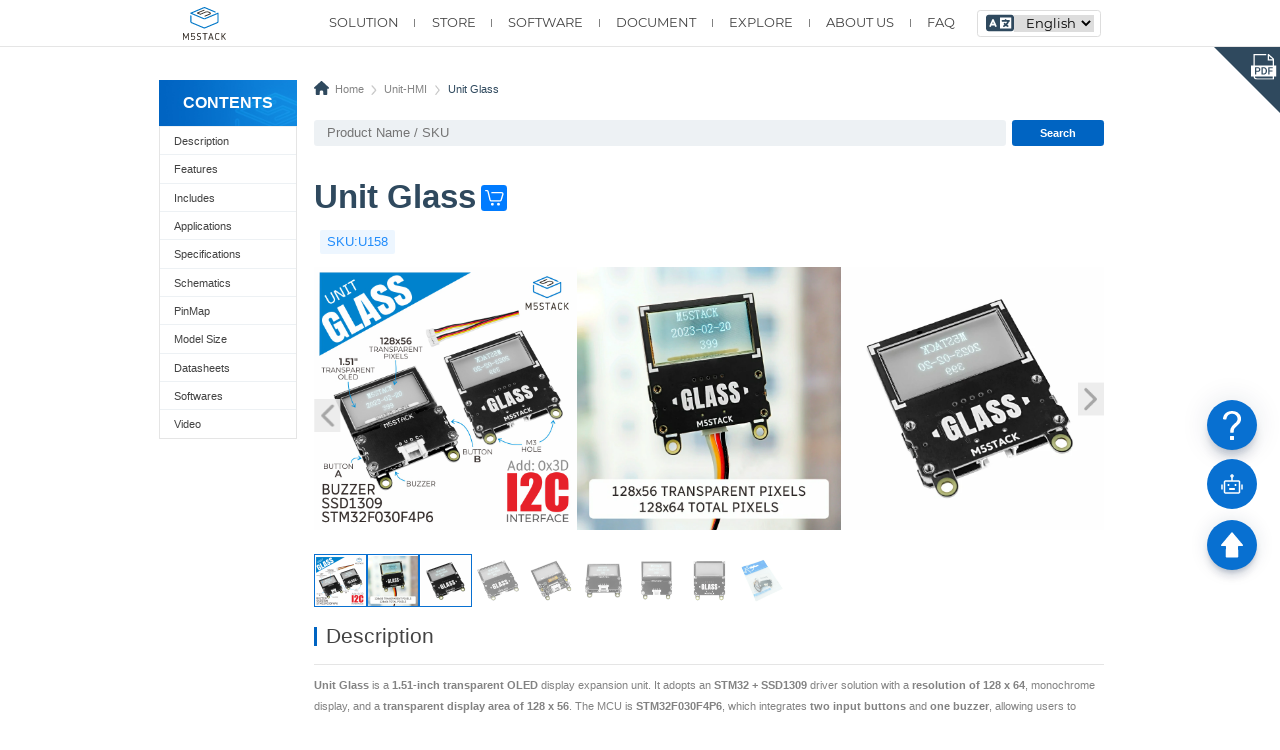

--- FILE ---
content_type: text/html; charset=utf-8
request_url: https://docs.m5stack.switch-science.com/en/unit/Glass%20Unit
body_size: 155032
content:
<!doctype html>
<html data-n-head-ssr lang="en" data-n-head="%7B%22lang%22:%7B%22ssr%22:%22en%22%7D%7D">
  <head >
    <meta data-n-head="ssr" charset="utf-8"><meta data-n-head="ssr" name="viewport" content="width=device-width,initial-scale=1,minimum-scale=1,user-scalable=no"><meta data-n-head="ssr" data-hid="description" name="description" content="The reference docs for M5Stack products. Quick start, get the detailed information or instructions such as IDE,UIFLOW,Arduino. The tutorials for M5Burner, Firmware, Burning, programming. ESP32,M5StickC,StickV, StickT,M5ATOM."><title>m5-docs</title><link data-n-head="ssr" rel="icon" type="image/x-icon" href="/favicon.ico"><script data-n-head="ssr" src="https://cloud.umami.is/script.js" data-website-id="38e73ff2-ec10-4a8f-bfe2-c22a381ce306" defer></script><script data-n-head="ssr" src="/script/ga.js"></script><script data-n-head="ssr" src="/script/global.js"></script><script data-n-head="ssr" src="/public/esp-web-tools/install-button.js?module" type="module"></script><script data-n-head="ssr" src="https://static-cdn.m5stack.com/resource/public/compressed/libs/marked.min.js"></script><script data-n-head="ssr" src="https://static-cdn.m5stack.com/resource/public/compressed/libs/highlight.min.js"></script><script data-n-head="ssr" src="https://static-cdn.m5stack.com/resource/public/compressed/libs/widget-chat/index.js"></script><script data-n-head="ssr" src="https://static-cdn.m5stack.com/resource/public/compressed/libs/widget-qa/index.js"></script><link rel="preload" href="/_nuxt/6f565c7.js" as="script"><link rel="preload" href="/_nuxt/bb69459.js" as="script"><link rel="preload" href="/_nuxt/48a355f.js" as="script"><link rel="preload" href="/_nuxt/9f9add9.js" as="script"><link rel="preload" href="/_nuxt/f6371c0.js" as="script"><link rel="preload" href="/_nuxt/b556b6c.js" as="script"><link rel="preload" href="/_nuxt/620cfd0.js" as="script"><link rel="preload" href="/_nuxt/f9e6b3c.js" as="script"><link rel="preload" href="/_nuxt/b5a5c31.js" as="script"><link rel="preload" href="/_nuxt/aff66c3.js" as="script"><style data-vue-ssr-id="4fa0cf79:0 26e54ba6:0 70146f0d:0 71222c5e:0 40458a5a:0 1387f023:0 ada560fe:0 17def6be:0 fd63c57e:0 519bd88d:0 8cc57796:0 016c96db:0 b8b11f7e:0 fb7bbcfe:0 e7d1e412:0 1a67b73b:0 00adc1a1:0 9014017e:0 357079b9:0 566f7141:0 13c72a81:0 71969ec1:0 29501481:0 5d86fc0e:0 1f2d2313:0 bf38a61a:0 00fa88c1:0 02a5c103:0 1230a181:0 2e9912e1:0 1d6806e1:0 b7e47cbe:0 2a55cd3a:0 a2f39f52:0 414ee4ca:0 1dcfa3bf:0 793ffe4b:0 93e30110:0 261f3d08:0 2ffebc48:0">body,html{width:100%;margin:0;padding:0}html{overflow:hidden;overflow-y:auto}html::-webkit-scrollbar{width:.14118rem;cursor:pointer}html::-webkit-scrollbar-thumb,html::-webkit-scrollbar-track{-webkit-box-shadow:#cbd5e1;border-radius:.09412rem;cursor:pointer}html::-webkit-scrollbar-thumb,html::-webkit-scrollbar-thumb:window-inactive{background:#cbd5e1}@font-face{font-family:SourceCodePro;src:url(https://m5stack.oss-cn-shenzhen.aliyuncs.com/resource/docs/static/assets/font/SourceCodePro-Regular.ttf)}body,button{font-family:SourceCodePro,Microsoft YaHei;line-height:inherit;box-sizing:border-box}body,button,input{font-family:SourceCodePro,Microsoft YaHei,sans-serif}img{-webkit-user-select:none;-moz-user-select:none;-ms-user-select:none}a{outline:0}.product_pic img{width:33%}.page-enter-active,.page-leave-active{transition:opacity .5s}.page-enter,.page-leave-active{opacity:0}.bounce-enter-active{animation:bounce-in .8s}.bounce-leave-active{animation:bounce-out .5s}@keyframes bounce-in{0%{transform:scale(1)}50%{transform:scale(1.01)}to{transform:scale(1)}}@keyframes bounce-out{0%{transform:scale(1)}50%{transform:scale(1.01)}to{transform:scale(1)}}body,button,html[lang=zh-cn] footer,html[lang=zh-cn] header,input{font-family:Microsoft YaHei,sans-serif}html[lang=en] footer,html[lang=en] header{font-family:Montserrat,Microsoft YaHei,sans-serif}@font-face{font-family:"Montserrat";font-weight:400;font-style:normal;src:url(/assets/fonts/Montserrat-Regular.woff2) format("woff2"),url(/assets/fonts/Montserrat-Regular.woff) format("woff"),url(/assets/fonts/Montserrat-Regular.otf) format("opentype"),url(/assets/fonts/Montserrat-Regular.ttf) format("truetype")}@font-face{font-family:"Montserrat";font-weight:500;font-style:normal;src:url(/assets/fonts/Montserrat-Medium.woff2) format("woff2"),url(/assets/fonts/Montserrat-Medium.woff) format("woff"),url(/assets/fonts/Montserrat-Medium.otf) format("opentype"),url(/assets/fonts/Montserrat-Medium.ttf) format("truetype")}*{margin:0;padding:0;box-sizing:border-box}html{height:auto!important;font-size:10vw;line-height:1}@media screen and (max-width:320px){html{font-size:32PX}}@media screen and (min-width:540px){html{font-size:44PX}}@media screen and (min-width:860px){html{font-size:48PX}}@media screen and (min-width:960px){html{font-size:49PX}}@media screen and (min-width:1024px){html{font-size:52PX}}@media screen and (min-width:1175px){html{font-size:53PX}}@media screen and (min-width:1280px){html{font-size:56PX}}@media screen and (min-width:1366px){html{font-size:63PX}}@media screen and (min-width:1400px){html{font-size:68PX}}@media screen and (min-width:1440px){html{font-size:69PX}}@media screen and (min-width:1540px){html{font-size:73PX}}@media screen and (min-width:1680px){html{font-size:75PX}}@media screen and (min-width:1920px){html{font-size:75PX}}@media screen and (min-width:2560px){html{font-size:85PX}}body{-webkit-font-smoothing:subpixel-antialiased}li{list-style-type:none}img,li{-webkit-user-drag:none}img{-webkit-user-select:none;-moz-user-select:none;user-select:none}a{-webkit-text-decoration:none;text-decoration:none;-webkit-user-drag:none}a,button{outline:none}button{border:none;background-color:transparent;cursor:pointer}.fade-enter-active,.fade-leave-active{transition:opacity .5s}.fade-enter,.fade-leave-to{opacity:0}
.markdown.guide img{box-shadow:0 -.07059rem .23529rem -.02353rem rgba(19,41,75,.15),.04706rem 0 .05882rem -.02353rem rgba(19,41,75,.14),0 .07059rem .07059rem -.02353rem rgba(19,41,75,.14),-.04706rem 0 .05882rem -.02353rem rgba(19,41,75,.13);margin-top:.17647rem;margin-bottom:.58824rem;margin-left:.11765rem}.markdown.guide .blockly_svg{box-shadow:none;box-shadow:initial;margin:.17647rem 0 .05882rem;width:-moz-fit-content;width:fit-content}.docs-layouts{padding-top:.58824rem;display:flex;justify-content:center;position:relative;margin-bottom:.35294rem}.docs-layouts .docs-layouts-sidebar{position:sticky;top:1.17647rem;left:0;height:-moz-max-content;height:max-content;z-index:2;background-color:#fff}.docs-layouts .docs-layouts-title{display:flex;flex-direction:row;margin-bottom:.11765rem;align-items:center;width:100%;height:.47059rem;border-bottom:.03529rem solid #f5f5f5}.docs-layouts .docs-layouts-title .docs-layouts-icon{background-color:#238dfb;border-radius:.11765rem;display:flex;justify-content:center;align-items:center;height:.35294rem;width:.35294rem;margin-right:.11765rem}.docs-layouts .docs-layouts-title .docs-layouts-icon img{width:.23529rem;height:.23529rem}.docs-layouts .docs-layouts-title p{font-size:.23529rem;font-weight:700;color:#2f495e;line-height:.35294rem}.docs-layouts .docs-layouts-body{width:14.11765rem;margin:0 .29412rem}.docs-layouts .docs-layouts-anchor{position:sticky;top:1.2rem;right:0;z-index:1;background-color:#fff;height:80vh;overflow-y:scroll}@media screen and (max-width:1200px){.docs-layouts .docs-layouts-anchor{display:none}}.docs-layouts .docs-layouts-anchor::-webkit-scrollbar{width:.14118rem;cursor:pointer}.docs-layouts .docs-layouts-anchor::-webkit-scrollbar-thumb,.docs-layouts .docs-layouts-anchor::-webkit-scrollbar-track{-webkit-box-shadow:#cbd5e1;border-radius:.09412rem;cursor:pointer}.docs-layouts .docs-layouts-anchor::-webkit-scrollbar-thumb,.docs-layouts .docs-layouts-anchor::-webkit-scrollbar-thumb:window-inactive{background:#cbd5e1}.mobile .docs-layouts{padding:.35294rem;display:flex}.mobile .docs-layouts .docs-layouts-body{width:100%;margin:0}.mobile .docs-layouts .docs-layouts-sidebar{position:fixed;height:100vh;width:5.17647rem;top:0;padding:.47059rem .35294rem;left:auto;left:-100%;box-shadow:.11765rem .23529rem .23529rem -.02353rem rgba(19,41,75,.15),.04706rem 0 .05882rem -.02353rem rgba(19,41,75,.14),0 .07059rem .07059rem -.02353rem rgba(19,41,75,.14),-.04706rem 0 .05882rem -.02353rem rgba(19,41,75,.13);transition:all .25s ease;z-index:5}.mobile .docs-layouts .docs-layouts-sidebar.active{left:0}.default{color:#3f3f46}.primary{color:#006fee}.secondary{color:#9353d3}.success{color:#17c964}.warning{color:#f5a524}.danger{color:#f31260}
.markdown{display:flex;flex-direction:column;overflow:hidden;word-break:break-word;padding-bottom:.35294rem;color:#838383;font-size:.18824rem;font-weight:400}.markdown .product-sku{background-color:rgba(35,141,251,.0784313725490196);color:#238dfb}.markdown .product-sku,.markdown .tag-green{font-size:.23529rem;border-radius:.03529rem;padding:.02353rem .11765rem;margin:.11765rem;display:inline-block}.markdown .tag-green{background-color:#f0fff4;color:#00c58e}.markdown .tag-blue{background-color:rgba(35,141,251,.0784313725490196);color:#238dfb;margin:.11765rem;display:inline-block}.markdown .tag-blue,.markdown .tag-orange{font-size:.23529rem;border-radius:.03529rem;padding:.02353rem .11765rem}.markdown .tag-orange{margin:.23529rem .23529rem .23529rem 0;background-color:#f8b013;color:#fff;cursor:pointer}.markdown .product-title{display:flex;align-items:center}.markdown .product-title span{color:#2f495e}.markdown .shop-title{display:flex;justify-content:space-between;position:relative;margin:.02353rem 0 0 .09412rem;background:#007bff;border-radius:.05882rem;color:#2f495e}.markdown .shop-title .shop-text{width:0;height:.47059rem;line-height:.47059rem;font-size:.2rem;text-align:center;color:#fff;overflow:hidden;transition:all .2s ease}.markdown .shop-title .shop-icon{position:relative;width:.47059rem;height:.47059rem;font-size:.35294rem;text-align:center;display:inline-block}.markdown .shop-title .shop-icon img{width:.35294rem;height:100%;display:inline-block}.markdown .shop-title .shop-icon:before{content:"";position:absolute;top:50%;right:-.32941rem;width:0;height:0;border-left:.23529rem solid transparent;border-right:.23529rem solid transparent;border-bottom:.23529rem solid #007bff;transform:translateY(-50%) rotate(90deg);display:none}.markdown .shop-title .shop-icon.eol:before{display:none}.markdown .shop-title:hover{color:#238dfb}.markdown .shop-title:hover .shop-text{width:2.35294rem}.markdown .shop-title:hover .shop-icon:before{display:block}.markdown .shop-title:hover .shop-icon.eol:before{display:none}.markdown .eol-title{display:flex;align-items:center;position:relative;margin:.02353rem 0 0 .08235rem;padding:0 .17647rem;height:.47059rem;line-height:.47059rem;background-color:#2f495e;border-radius:.05882rem}.markdown .eol-title .eol-text{font-size:.2rem;color:#fff}.markdown video{display:block;width:50%;margin-bottom:.35294rem}.markdown .video-iframe{margin:.23529rem 0;height:5.88235rem}.markdown .video-iframe iframe{width:50%;height:100%}.markdown .video-iframe>a{font-size:.23529rem;display:block;margin-bottom:.23529rem}.markdown a{color:#238dfb}.markdown h1{margin-top:.23529rem;margin-bottom:.17647rem;font-size:.58824rem;font-weight:700;color:#2f495e}.markdown h2{margin-top:.35294rem;margin-bottom:.17647rem;height:.68235rem;font-size:.37647rem;font-weight:400;color:#434343;line-height:.32941rem;padding-left:.22353rem;position:relative;border-bottom:.02353rem solid #e5e5e5;cursor:pointer;transition:all .3s}.markdown h2:after{content:"";width:.04706rem;height:.35294rem;background:#0064c2;position:absolute;left:0}.markdown h2:before{content:"";position:absolute;background-image:url(/assets/link.svg);width:.29412rem;height:.29412rem;background-size:.29412rem;top:0;right:.05882rem;opacity:0;transition:opacity .3s}.markdown h2:hover{color:#0064c2}.markdown h2:hover:before{opacity:1}.markdown h3{margin-top:.35294rem;margin-bottom:.23529rem;height:.28235rem;font-size:.28235rem;padding-left:.22353rem;font-weight:400;color:#434343;line-height:.28235rem;position:relative}.markdown h3:after{content:"";width:.04706rem;height:.28235rem;background:rgba(0,100,194,.45098039215686275);position:absolute;left:0}.markdown h4{margin-top:.35294rem;margin-bottom:.23529rem;height:.23529rem;font-size:.23529rem;font-weight:400;padding-left:.22353rem;color:#434343;position:relative;line-height:.23529rem}.markdown h4:after{content:"";width:.04706rem;height:.23529rem;background:rgba(0,100,194,.17254901960784313);position:absolute;left:0}.markdown h5{margin-top:.35294rem;margin-bottom:.23529rem;height:.21176rem;font-size:.21176rem;font-weight:400;color:#434343;padding-left:.22353rem;position:relative;line-height:.21176rem}.markdown h5:after{content:"";width:.04706rem;height:.21176rem;background:rgba(0,100,194,.1450980392156863);position:absolute;left:0}.markdown ul{margin-bottom:.23529rem}.markdown ul ul{margin-bottom:.11765rem}.markdown ul li{list-style-type:circle;margin-left:.35294rem;font-size:.18824rem;line-height:.35294rem;color:#838383}.markdown ol{margin-bottom:.23529rem}.markdown ol li{list-style-type:decimal;margin-left:.35294rem;font-size:.18824rem;line-height:.35294rem;color:#838383;padding-left:.05882rem}.markdown ol li::marker{color:#6f6f6f;font-weight:700}.markdown code{font-weight:700;font-family:SourceCodePro,Microsoft YaHei,sans-serif;position:relative;color:#4d4d4d;font-size:.18824rem}.markdown p{color:#838383;font-size:.18824rem;font-weight:400;line-height:.37647rem;margin-bottom:.11765rem}.markdown mark{padding:.02353rem;background-color:#f0fff4;color:#00c58e}.markdown img{margin-bottom:.35294rem}.markdown .hljs{margin:.05882rem 0 .35294rem;font-size:.18824rem;line-height:.32941rem;white-space:pre-wrap;padding:.23529rem .29412rem;overflow-y:auto;border-radius:.11765rem;background-color:#f4f4f5;font-family:SourceCodePro,Microsoft YaHei;width:100%}.markdown .language-bash,.markdown .language-cpp,.markdown .language-diff,.markdown .language-dts,.markdown .language-json,.markdown .language-python,.markdown .language-shell{margin:0;font-size:.18824rem;line-height:.32941rem;white-space:pre-wrap;overflow-y:auto;background-color:#f4f4f5;display:block;width:100%}.markdown table thead,.markdown table tr{border-top:.01176rem solid #aabfdc}.markdown .normal-blockquote{box-shadow:-.05882rem 0 0 0 #238dfb;background-color:#fbfcfe;padding:.23529rem;margin:.17647rem 0 .17647rem .05882rem}.markdown .normal-blockquote p{font-weight:500;margin:0}.markdown .table-container{width:100%;overflow:auto}.markdown table{border:none;display:table;min-width:100%;overflow:auto;margin:.11765rem 0 .35294rem}.markdown table thead{height:.58824rem;background:linear-gradient(-90deg,#1186de,#0064c2)}.markdown table thead tr{line-height:.58824rem;font-size:.18824rem;font-weight:700;color:#fff}.markdown table thead tr th{padding:0 .05882rem;min-width:1.17647rem;text-align:center}.markdown table tbody{overflow:scroll;height:.58824rem}.markdown table tbody tr{line-height:.58824rem;font-size:.18824rem;color:#7d7d7d}.markdown table tbody tr td{padding:0 .05882rem;min-width:1.17647rem;text-align:center}.markdown table tbody tr:nth-child(odd){background-color:#fbfcfe}.markdown table tbody tr:nth-child(2n){background-color:#edf4fc}.markdown .table-text-align-left table td,.markdown .table-text-align-left table th{text-align:left}.markdown .table-text-align-right table td,.markdown .table-text-align-right table th{text-align:right}.markdown .markdown-ol li{list-style-type:decimal}.markdown .error,.markdown .tip,.markdown .warn{font-size:.21176rem;border-bottom-right-radius:.02353rem;margin:.11765rem .11765rem .11765rem 0;position:relative;background-color:#fff;box-shadow:.02353rem 0 .08235rem .01176rem #efefef;display:flex;flex-direction:column;color:#838383;font-size:.18824rem;font-weight:400;line-height:.37647rem;border-radius:.07059rem;overflow:hidden}.markdown .error .error-content,.markdown .error .tip-content,.markdown .error .warn-content,.markdown .tip .error-content,.markdown .tip .tip-content,.markdown .tip .warn-content,.markdown .warn .error-content,.markdown .warn .tip-content,.markdown .warn .warn-content{padding:.23529rem}.markdown .error .tip-title,.markdown .tip .tip-title,.markdown .warn .tip-title{height:.41176rem;background-color:rgba(35,141,251,.2784313725490196);padding-left:.58824rem;line-height:.41176rem;font-weight:700;color:#238dfb}.markdown .error .warn-title,.markdown .tip .warn-title,.markdown .warn .warn-title{height:.41176rem;background-color:rgba(253,184,2,.2784313725490196);padding-left:.58824rem;line-height:.41176rem;font-weight:700;color:#c69000}.markdown .error .error-title,.markdown .tip .error-title,.markdown .warn .error-title{height:.41176rem;background-color:rgba(253,45,2,.2784313725490196);padding-left:.58824rem;line-height:.41176rem;font-weight:700;color:#ff1616}.markdown .tip:before{background-image:url(/assets/tip.svg)}.markdown .tip:before,.markdown .warn:before{content:"";position:absolute;width:.37647rem;height:.37647rem;background-size:.37647rem;top:.01176rem;left:.11765rem}.markdown .warn:before{background-image:url(/assets/warning.svg)}.markdown .error:before{content:"";position:absolute;background-image:url(/assets/error.svg);width:.37647rem;height:.37647rem;background-size:.37647rem;top:.01176rem;left:.11765rem}.markdown .tip{border-left:.07059rem solid #238dfb}.markdown .warn{border-left:.07059rem solid #fdb802}.markdown .error{border-left:.07059rem solid rgba(253,2,2,.8392156862745098)}.markdown .learn{display:flex;height:1.76471rem;margin:.11765rem 0}.markdown .learn .learn-img{width:2.11765rem;height:1.76471rem;position:relative;overflow:hidden;text-align:center}.markdown .learn .learn-img img{box-shadow:none;margin:0;height:100%;font-size:.09412rem}.markdown .learn .learn-img a{opacity:0;position:absolute;top:0;left:0;right:0;bottom:0}.markdown .learn .learn-contents{flex:1;background-color:rgba(198,209,207,.16862745098039217);padding:0 .38824rem;position:relative;display:flex;flex-direction:column;justify-content:center}.markdown .learn .learn-contents .learn-title{font-size:.25882rem;font-weight:700;line-height:.27059rem}.markdown .learn .learn-contents .learn-title a{color:#238dfb}.markdown .learn .learn-contents .learn-desc{margin-top:.15294rem;font-size:.22353rem;font-weight:400;color:#717171;line-height:.29412rem}.mobile .markdown p{font-size:.21176rem}.mobile video{width:100%;margin-bottom:.35294rem}.mobile .video-iframe{margin:.23529rem 0;height:5.88235rem}.mobile .video-iframe iframe{width:100%;height:100%}.easyloader-box{display:flex;flex-direction:row;width:100%}.easyloader-box>div{position:relative;width:50%;overflow:hidden}.easyloader-box p{margin:.11765rem .29412rem;color:#fff}.easyloader-box p:last-child{overflow-y:scroll;height:20%;font-size:.11765rem}.easyloader-mask{position:absolute;right:0;bottom:.07059rem;height:100%;width:100%;background-color:#000;opacity:.7;transition:all .3s;display:flex;flex-direction:column;justify-content:center;display:none}.easyloader-mask a{margin-top:.58824rem;text-align:center}.video_play{bottom:-100%}.easyloader-btn{position:absolute;display:flex;flex-direction:row;justify-content:space-around;bottom:7%;width:100%;padding:0 .23529rem;font-size:.23529rem}.easyloader-btn a{width:1.05882rem;text-align:center;padding:.02353rem .11765rem;background-color:#007bff;color:#fff!important;border-radius:.11765rem;font-size:.17647rem}.easyloader-btn a:hover{background-color:#45a9ff}@media screen and (max-width:768px){.easyloader-box{flex-direction:column;width:100%}.easyloader-box>div{width:100%}}.code-block-wrapper{display:flex;flex-direction:column;margin:.11765rem 0;border-radius:.12941rem;overflow:hidden;box-shadow:0 .02353rem .04706rem hsla(0,0%,87.8%,.1)}.code-block-header{display:flex;justify-content:space-between;align-items:center;padding:.11765rem .23529rem;background:#f0f0f0;border-bottom:.01176rem solid #ddd;border-radius:.14118rem .14118rem 0 0}.code-block-header .language-label{font-size:.21176rem;color:#666;font-weight:700}.copy-all-btn{display:flex;align-items:center;gap:.11765rem;background:#e0e0e0;border:none;border-radius:.05882rem;padding:.11765rem;font-size:.17647rem;cursor:pointer;transition:all .2s;width:.52941rem;height:.52941rem}.copy-all-btn svg{width:100%;height:100%}.copy-all-btn code{display:none}.copy-all-btn:hover{background:#d0d0d0}.code-block-container{display:flex;overflow:auto;background:#f4f4f5}.code-line-container{display:flex;background:#f4f4f5;align-items:center;position:relative;padding:.21176rem .23529rem}.code-line-container .copy-all-btn{opacity:0;position:absolute;top:.11765rem;right:.11765rem;transition:all .2s}.code-line-container pre{overflow-x:auto}.code-line-container:hover .copy-all-btn{opacity:1}.line-numbers{padding:.11765rem .05882rem .11765rem .11765rem;text-align:right;background:#f0f0f0;color:#666;-webkit-user-select:none;-moz-user-select:none;user-select:none;border-right:.01176rem solid #ddd;font-family:SourceCodePro,Microsoft YaHei,sans-serif;line-height:.32941rem;min-width:.32941rem}.line-number{display:block;height:.32941rem}.code-content{flex:1;overflow:auto;padding:.11765rem .17647rem;line-height:.32941rem}.code-line{display:block;min-height:.32941rem;line-height:.32941rem;white-space:pre;font-weight:700;font-family:SourceCodePro,Microsoft YaHei,sans-serif}.code-line:hover{background-color:rgba(0,0,0,.05);cursor:pointer}pre code{font-weight:700;font-family:SourceCodePro,Microsoft YaHei,sans-serif;font-size:.18824rem;overflow-y:auto;font-family:SourceCodePro;display:block;width:100%;color:#434343;line-height:.32941rem}code.hljs{background:#f8f8f8}pre{position:relative}pre .copy-btn{-webkit-user-select:none;-moz-user-select:none;user-select:none;opacity:0;position:absolute;right:.05882rem;top:.05882rem;cursor:pointer;padding:.05882rem;border-radius:.03529rem;transition:.3s;background:hsla(0,0%,100%,.2);width:1.52941rem;height:.58824rem;color:#0064c2}pre .copy-btn:active{background:hsla(0,0%,99.2%,.575)}pre .copy-btn .icon{width:.35294rem;position:absolute;left:70%;top:70%;transform:translate(-50%,-50%)}pre .copy-success-text{color:#fff;position:absolute;font-size:.14118rem;top:.70588rem;font-weight:200;font-family:SourceCodePro,Microsoft YaHei;animation:successCopy .5s ease 1 both;color:#0064c2}@keyframes successCopy{0%{right:0}to{right:.29412rem}}pre:hover .copy-btn{opacity:1}.files_download{display:flex;flex-direction:row;justify-content:space-evenly;flex-wrap:wrap;margin:.52941rem}.files_download .item{display:flex;justify-content:center;width:2.35294rem;box-shadow:.04706rem .04706rem .08235rem 0 #cecece;transition:all .25s ease}.files_download .item:hover{transform:scale(1.2)}.card-container{display:flex;justify-content:flex-start;margin-bottom:.35294rem;align-items:flex-start}.card-container .card-item{margin:.23529rem;width:3.52941rem;display:flex;flex-direction:column;justify-content:center;align-items:center;color:#fff;transition:all .25s ease}.card-container .card-item .card-cover{height:1.76471rem;box-shadow:0 .04706rem .09412rem rgba(0,0,0,.1)}.card-container .card-item .card-cover,.card-container .card-item .card-cover-img{width:100%;display:flex;align-items:center;justify-content:center;font-size:.28235rem;font-weight:700;margin-bottom:.11765rem;border-radius:.11765rem}.card-container .card-item .card-cover-img{position:relative}.card-container .card-item .card-cover-img .card-cover-content{display:none;padding:.11765rem}.card-container .card-item .card-cover-img .card-cover-content .card-cover-btn{display:block;text-align:center;background-color:#0064c2;color:#fff;font-size:.2rem;padding:.11765rem .17647rem;border-radius:.04706rem}.card-container .card-item .card-cover-img img{width:100%;box-shadow:none;margin:0}.card-container .card-item .card-cover-img:hover .card-cover-content{display:flex;flex-direction:column;justify-content:space-around;align-items:center;position:absolute;top:0;left:0;bottom:0;right:0;background-color:rgba(0,0,0,.5098039215686274)}.card-container .card-item .card-desc{padding:.17647rem;text-align:center;font-size:.17647rem;color:#2f495e}.card-container .card-item .card-desc a{display:block;text-align:left;color:#333;line-height:.23529rem}.card-container .card-item .card-desc a:hover{-webkit-text-decoration:underline;text-decoration:underline;color:#238dfb}.card-container .card-item:hover{transform:translateY(-.05882rem)}.card-container .linear-blue{background:linear-gradient(45deg,#09f,#6cf)}.card-container .linear-gray{background:linear-gradient(45deg,#f2f2f2,#ccc);color:#333}.card-container .linear-orange{background:linear-gradient(45deg,#fc0,#f90)}.card-container-video{display:flex;flex-wrap:wrap;gap:.23529rem;margin:.47059rem 0}.card-container-video li{list-style-type:none}.card-container-video .card-item-video{width:22%;position:relative;border-radius:.07059rem;overflow:hidden;transition:transform .3s ease;box-shadow:0 .04706rem .09412rem rgba(0,0,0,.1);background-color:#fff}.card-container-video .card-item-video:hover{transform:translateY(-.05882rem);box-shadow:0 .09412rem .18824rem rgba(0,0,0,.15)}.card-container-video .card-item-video:hover .card-cover-content{opacity:1}.card-container-video .card-item-video .card-cover-img{position:relative;width:100%;padding-top:56.25%;background-color:#e7e7e7;overflow:hidden}.card-container-video .card-item-video .card-cover-img img{position:absolute;top:50%;left:50%;width:100%;height:100%;-o-object-fit:cover;object-fit:cover;transform:translate(-50%,-50%);min-width:100%;min-height:100%;transition:transform .3s ease;margin:0}.card-container-video .card-item-video .card-desc-video{padding:.11765rem;text-align:center;font-weight:700}.card-container-video .card-item-video .card-cover-content{position:absolute;top:0;left:0;width:100%;height:100%;display:flex;justify-content:center;align-items:center;background-color:rgba(0,0,0,.5);opacity:0;transition:opacity .3s ease}.card-container-video .card-item-video .card-cover-content .card-cover-btn{display:inline-block;padding:.09412rem .18824rem;margin:0 .11765rem;background-color:#fb7299;color:#fff;border-radius:.04706rem;-webkit-text-decoration:none;text-decoration:none;font-size:.16471rem;transition:background-color .3s ease}.card-container-video .card-item-video .card-cover-content .card-cover-btn.youtube{background-color:#f03}.card-container-video .card-item-video .card-cover-content .card-cover-btn.bilibili{background-color:#ff85ad}.mobile .card-item-video{width:40%}.mobile .card-desc-video{font-size:.29412rem}.directory-links-container{display:flex;flex-direction:column}.directory-links-item{page-break-inside:avoid;-moz-column-break-inside:avoid;break-inside:avoid;margin:.11765rem;padding:.17647rem;border-radius:.05882rem;box-shadow:0 0 .05882rem rgba(0,0,0,.1)}.directory-links-body{display:grid;grid-auto-flow:dense;grid-template-columns:repeat(auto-fill,minmax(3.52941rem,1fr));position:relative}.directory-links-item h3{margin-top:0;margin-bottom:.11765rem}.directory-links-item ul{list-style-type:none;padding:0;margin:.18824rem .11765rem}.directory-links-item ul li{margin-bottom:.05882rem}.directory-links-item ul li a{-webkit-text-decoration:none;text-decoration:none;color:#333}.directory-links-item ul li a:hover{-webkit-text-decoration:underline;text-decoration:underline;color:#238dfb}
.pc .nav-dropdown .dropdown-title{display:flex;justify-content:center;align-items:center}.pc .header-nav-ul .header-nav-item a:hover{color:#0064c2}.mobile .mobile-nav-icon,.mobile .mobile-return-icon{background-repeat:no-repeat;background-size:100% 100%}.pc .nav-dropdown .dropdown-nav-li[data-layout="1"]{font-size:.21176rem;font-weight:400}header{width:100%;position:relative;background-color:#fff}header img{width:100%;height:100%}.header-container{position:relative;display:flex;margin:0 auto;align-items:center}.logo{position:absolute;cursor:pointer}@keyframes dropdown{0%{height:0}to{height:"*"}}.disabledHover{cursor:auto!important}.disabledHover:hover,.disabledHover a:hover,.disabledHover li:hover{color:inherit!important}.dropdown-nav-li{min-width:.94118rem}.dropdown-nav-li[data-layout="1"],.dropdown-nav-li[data-layout="1"] a{color:#434343}.dropdown-nav-li[data-layout="1"]:hover,.dropdown-nav-li[data-layout="1"] a:hover{color:#0064c2}.pc header{border-bottom:.01176rem solid #e5e5e5}.pc .language-btn{width:.70588rem;height:.23529rem;margin-left:.11765rem}.pc .header-container{width:16.47059rem;height:.82353rem;justify-content:flex-end}.pc .header-nav{display:flex;align-items:center;height:100%}.pc .logo{display:block;left:.08235rem;width:.75294rem;height:.58824rem;line-height:.24706rem}.pc .header-nav-ul{height:100%;display:flex;flex-direction:row;align-items:center;margin-right:.15294rem}.pc .header-nav-ul .header-nav-item{height:100%;margin-right:.28235rem;font-size:.22353rem;font-weight:400;line-height:.82353rem;color:#434343;cursor:pointer}.pc .header-nav-ul .header-nav-item:last-of-type{margin-right:0}.pc .header-nav-ul .header-nav-item a{color:#434343}.pc .header-nav-item-a{position:relative}.pc .header-pcnav-line{position:relative;height:.14118rem;width:0;margin-right:.28235rem;border-left:.02353rem solid #818181}.pc .nav-dropdown{position:fixed;top:.82353rem;left:0;width:100%;height:2rem;border-top:.01176rem solid #f1f1f1;background-color:#fff;z-index:9999;animation:dropdown .25s ease}.pc .nav-dropdown .dropdown-container{width:16.47059rem;height:100%;display:flex;margin:0 auto;padding:.29412rem 0}.pc .nav-dropdown .dropdown-title{width:3.05882rem;height:100%;font-size:.22353rem;font-weight:400;color:#434343}.pc .nav-dropdown .dropdown-content{flex:1;height:100%;border-left:.01176rem solid #b6b6b6;display:flex;padding-left:.94118rem;padding-right:.23529rem;align-items:center;justify-content:flex-start}.pc .nav-dropdown .dropdown-item{display:flex;align-items:center;flex-wrap:wrap}.pc .nav-dropdown .dropdown-item[data-layout="2"]{margin-left:.50588rem}.pc .nav-dropdown .dropdown-item-icon-wrapper{line-height:0;margin-right:.15294rem}.pc .nav-dropdown .dropdown-item-icon{width:auto;height:.35294rem}.pc .nav-dropdown .dropdown-children{width:100%}.pc .nav-dropdown .dropdown-nav-li[data-type=li]{cursor:pointer}.pc .nav-dropdown .dropdown-nav-li[data-type=li]:hover{color:#0064c2}.pc .nav-dropdown .dropdown-nav-li[data-layout="1"]{line-height:.58824rem}.pc .nav-dropdown .dropdown-nav-li[data-layout="2"]{font-size:.18824rem;font-weight:400;line-height:.32941rem}.pc .nav-dropdown .dropdown-nav-li[data-layout="2"][data-type=li],.pc .nav-dropdown .dropdown-nav-li[data-layout="2"][data-type=li] a{color:#9a9a9a}.pc .nav-dropdown .dropdown-nav-li[data-layout="2"][data-type=li]:hover,.pc .nav-dropdown .dropdown-nav-li[data-layout="2"][data-type=li] a:hover{color:#0064c2}.pc .nav-dropdown .dropdown-nav-li[data-layout="2"][data-type=title]{color:#668ec5;cursor:auto}.pc header #solution .dropdown-content{padding-right:0;flex-wrap:wrap}.pc header #solution .dropdown-item{margin-right:.27059rem}.pc header #store .dropdown-content{flex-wrap:wrap}.pc header #store .dropdown-item-icon-wrapper{margin-right:.15294rem;text-align:center}.pc header #store .dropdown-item{margin-right:.49412rem}.pc header #store .dropdown-item:first-child,.pc header #store .dropdown-item:nth-child(3),.pc header #store .dropdown-item:nth-child(4),.pc header #store .dropdown-item:nth-child(5),.pc header #store .dropdown-item:nth-child(7),.pc header #store .dropdown-item:nth-child(8){min-width:1.64706rem}.pc header #store .dropdown-item:first-child .dropdown-item-icon-wrapper,.pc header #store .dropdown-item:nth-child(3) .dropdown-item-icon-wrapper,.pc header #store .dropdown-item:nth-child(4) .dropdown-item-icon-wrapper,.pc header #store .dropdown-item:nth-child(5) .dropdown-item-icon-wrapper,.pc header #store .dropdown-item:nth-child(7) .dropdown-item-icon-wrapper,.pc header #store .dropdown-item:nth-child(8) .dropdown-item-icon-wrapper{width:.35294rem}.pc header #store .dropdown-item:nth-child(2),.pc header #store .dropdown-item:nth-child(6){min-width:1.52941rem}.pc header #store .dropdown-item:nth-child(2) .dropdown-item-icon-wrapper,.pc header #store .dropdown-item:nth-child(6) .dropdown-item-icon-wrapper{width:.48235rem}.pc header #store .dropdown-item-icon{margin-right:0}.pc header #aboutus .dropdown-item{margin-right:.70588rem}.pc header #document,.pc header #software{height:3.88235rem}.pc header #document:lang(zh-cn) .dropdown-content,.pc header #software:lang(zh-cn) .dropdown-content{padding-right:1.17647rem}.pc header #document:lang(zh-cn) .dropdown-item:nth-child(2),.pc header #software:lang(zh-cn) .dropdown-item:nth-child(2){margin-right:-.35294rem}.pc header #document .dropdown-content,.pc header #software .dropdown-content{align-items:flex-start;padding-right:.52941rem}.pc header #document .dropdown-item[data-layout="1"]:nth-child(2),.pc header #software .dropdown-item[data-layout="1"]:nth-child(2){margin-left:.23529rem}.pc header #document .dropdown-item[data-layout="1"]:nth-child(3),.pc header #software .dropdown-item[data-layout="1"]:nth-child(3){margin-right:-.44706rem}.pc header #document{height:4.70588rem}.pc header #explore:lang(zh-cn) .dropdown-content{padding-right:3.05882rem}.pc header #explore:lang(zh-cn) .dropdown-item:first-child,.pc header #explore:lang(zh-cn) .dropdown-item:nth-child(4){width:1.64706rem;margin-right:.58824rem}.pc header #explore:lang(zh-cn) .dropdown-item:nth-child(2),.pc header #explore:lang(zh-cn) .dropdown-item:nth-child(5){width:1.76471rem;margin-right:.35294rem}.pc header #explore:lang(zh-cn) .dropdown-item-icon-wrapper{text-align:center}.pc header #explore .dropdown-content{flex-wrap:wrap;padding-right:0}.pc header #explore .dropdown-item{margin-right:.58824rem}.mobile .snize-sticky-searchbox{display:none}.mobile header{height:1.10588rem}.mobile .header-container{width:100%;height:1.10588rem;padding:0 .35294rem;z-index:3;box-shadow:0 0 .18824rem 0 hsla(0,0%,51.4%,.15);justify-content:space-between}.mobile .mobile-nav-icon{width:.54118rem;height:.54118rem;background-image:url(/assets/menu.png);transition:all .28s ease}.mobile .mobile-nav-icon.active{transform:rotate(90deg)}.mobile .mobile-return-icon{position:absolute;left:1.2rem;width:.32941rem;height:.32941rem;background-image:url(/assets/return.png)}.mobile .logo{left:50%;width:1.27059rem;height:.98824rem;transform:translateX(-50%)}.mobile .header-nav{display:none;position:absolute;top:1.10588rem;left:0;padding:.18824rem 0 1.01176rem;width:4.25882rem;background-color:#fff;z-index:9998;animation:dropdown .55s ease}.mobile .header-nav.show{display:block}.mobile .header-nav-ul{margin-bottom:.23529rem}.mobile .header-nav-item{position:relative;height:1.10588rem;font-size:.36471rem;font-weight:400;color:#434343;line-height:1.10588rem;padding-left:.56471rem}.mobile .header-nav-item a{color:#434343}.mobile .header-nav-item.selected{background-color:#f7f7f7}.mobile .header-nav-item.active .header-mbnav-btn{transform:rotate(90deg)}.mobile .header-nav-item.active+.nav-dropdown{display:block}.mobile .header-pcnav-line{display:none}.mobile .header-mbnav-btn{position:absolute;width:.58824rem;height:.58824rem;top:.23529rem;right:.23529rem;background-image:url(/assets/arrow3.png);background-repeat:no-repeat;background-size:50% 50%;background-position:50%}.mobile .nav-dropdown{display:none;position:relative;animation:dropdown .25s ease}.mobile .nav-dropdown .dropdown-title{display:none}.mobile .nav-dropdown .dropdown-item.active .dropdown-nav-li[data-layout="1"][data-type=title] .header-mbnav-btn{transform:rotate(90deg)}.mobile .nav-dropdown .dropdown-item.active .dropdown-children[data-layout="2"]{display:block}.mobile .nav-dropdown .dropdown-children[data-layout="2"]{animation:dropdown .25s ease}.mobile .nav-dropdown .dropdown-nav-li[data-layout="2"][data-type=li]{font-size:.25882rem;font-weight:400;color:#aaa}.mobile .nav-dropdown .dropdown-nav-li{position:relative}.mobile .nav-dropdown .dropdown-nav-li[data-layout="1"]{font-size:.29412rem;font-weight:400;line-height:.88235rem;padding-left:.71765rem;min-height:.88235rem}.mobile .nav-dropdown .dropdown-nav-li[data-layout="1"] .header-mbnav-btn{top:.15294rem}.mobile .nav-dropdown .dropdown-nav-li[data-layout="2"]{padding-left:.91765rem}.mobile .nav-dropdown .dropdown-nav-li[data-layout="2"][data-type=li]{height:.68235rem;color:#838383;line-height:.68235rem}.mobile .nav-dropdown .dropdown-nav-li[data-layout="2"][data-type=li] a{color:#838383}.mobile .nav-dropdown .dropdown-nav-li[data-layout="2"][data-type=li] a:hover{color:#0064c2}.mobile .nav-dropdown .dropdown-nav-li[data-layout="2"][data-type=title]{height:.54118rem;font-size:.23529rem;font-weight:400;color:#82a5d7;line-height:.54118rem}.mobile .language-btn{position:absolute;right:.36471rem;width:1.10588rem;height:.37647rem}
.mobile .banner-title,.pc .banner-title{font-weight:700;color:#0064c2}.pc .banner-title{font-size:.52941rem}.mobile .banner-title{font-size:.55294rem}.banner-content .banner-line{background-repeat:no-repeat;background-size:100% 100%}.banner{position:relative;background-repeat:no-repeat;background-size:cover;background-position:center 70%}.banner,.banner-content{width:100%}.banner-content .banner-title{width:3.2rem}.banner-content .banner-desc{font-weight:400;color:#434343}.banner-content .btn{font-weight:700;text-align:center}.banner-content .order{color:#0064c2}.banner-content .contactus{background:#0064c2;color:#fff}.pc .banner{overflow:hidden;height:4.70588rem;background-image:url(/assets/banner-docs.jpg);transition:all .75s ease}.pc .banner-content{width:14.11765rem;padding-top:1.69412rem;margin:0 auto}.pc .banner-title{height:.41176rem;line-height:.41176rem;margin-bottom:.43529rem}.pc .banner-line{width:5.47059rem;height:.03529rem}.pc .banner-desc{font-size:.23529rem}.pc .banner-btn-wrap{margin-top:.56471rem;display:flex}.pc .btn{width:2.35294rem;height:.58824rem;border-radius:.29412rem;font-size:.18824rem;display:block;line-height:.58824rem;margin-right:.11765rem;transition:all .25s ease}.pc .btn:hover{font-size:.21176rem}.pc .order{border:.01176rem solid #0064c2;margin-right:.23529rem}.mobile .banner{overflow:hidden;height:7.29412rem;background-image:url(/assets/banner-docs-mb.jpg)}.mobile .banner-content{padding:.94118rem 0 0 .64706rem}.mobile .banner-title{line-height:.87059rem;margin-bottom:.47059rem}.mobile .banner-desc{width:5.64706rem;margin:.47059rem 0;height:.24706rem;font-size:.23529rem;color:#434343;line-height:.35294rem}.mobile .btn{display:block;width:2.75294rem;height:.74118rem;border-radius:.36471rem;font-size:.23529rem;margin-left:-.14118rem;line-height:.74118rem}.mobile .order{border:.02353rem solid #0064c2;margin-top:1.10588rem;margin-bottom:.36471rem}
.title-level2{height:.32941rem;font-size:.35294rem;font-weight:400;color:#434343;line-height:.32941rem;padding-left:.22353rem;position:relative;display:flex;justify-content:space-between;margin:.58824rem 0}.title-level2 .title-level2-desc{font-size:.18824rem;font-weight:400}.title-level2:after{content:"";width:.04706rem;height:.35294rem;background:#0064c2;position:absolute;left:0}.title-level3{height:.27059rem;font-size:.29412rem;font-weight:400;color:#434343;line-height:.27059rem;padding-left:.14118rem;position:relative;display:flex;justify-content:space-between;margin:.47059rem 0 .35294rem}.title-level3 .title-level3-desc{font-size:.14118rem;font-weight:400}.pc .product-list-container .Products{display:flex;flex-wrap:wrap;margin-bottom:.70588rem}.pc .product-list-container .ProductItem{border-top:.01176rem solid #e5e5e5;border-bottom:.01176rem solid #e5e5e5}.pc .product-list-container .ProductItem:nth-child(2n),.pc .product-list-container .ProductItem:nth-child(2n-1){border-right:.01176rem solid #e5e5e5}.pc .product-list-container .ProductItem:nth-child(3n){border-right:0 solid #e5e5e5}.pc .product-list-container .ProductItem:nth-child(n+4){border-top:0 solid #e5e5e5}.pc .product-list-container .ProductItem{height:4.51765rem;width:4.65882rem;text-align:center;position:relative}.pc .product-list-container .ProductItem .ProductPic{text-align:center;width:2.35294rem;height:2.35294rem}.pc .product-list-container .ProductItem .ProductEolTag{position:absolute;width:.47059rem;height:.47059rem;border-radius:50%;top:5%;right:25%;background-color:#2f495e;color:#fff;font-size:.21176rem;font-weight:700;line-height:.47059rem}.pc .product-list-container .ProductItem .ProductName{margin-top:.11765rem;line-height:.29412rem;height:.58824rem;font-size:.25882rem;font-weight:400;color:#434343}.pc .product-list-container .ProductItem .ProductDesc{margin:.11765rem auto .17647rem;width:2.47059rem;height:.47059rem;font-size:.16471rem;font-weight:400;color:#959595;line-height:.23529rem;text-overflow:clip;overflow:hidden}.pc .product-list-container .ProductItem .product-btn-group{width:1.76471rem;height:.35294rem;border-radius:.17647rem;margin:auto;display:flex}.pc .product-list-container .ProductItem .product-btn-group .product-btn-view{width:1.29412rem;background-color:#0064c2;border:.01176rem solid #0064c2;border-radius:.17647rem 0 0 .17647rem;line-height:.35294rem;font-size:.18824rem;font-weight:400;color:#fff;position:relative;transition:all .25s ease}.pc .product-list-container .ProductItem .product-btn-group .product-btn-view:hover{background-color:#fff;color:#0064c2}.pc .product-list-container .ProductItem .product-btn-group .product-btn-view:after{content:" ";width:.01176rem;height:.23529rem;background:#fff;opacity:.3;position:absolute;right:-.02353rem;top:50%;transform:translateY(-50%)}.pc .product-list-container .ProductItem .product-btn-group .product-icon-shop{padding:.05882rem .11765rem;width:.47059rem;height:.35294rem;background-size:.23529rem;background-position:50%;background-repeat:no-repeat;background-image:url(/assets/cart-w.png);background-color:#0064c2;border:.01176rem solid #0064c2;border-radius:0 .17647rem .17647rem 0;transition:all .25s ease}.pc .product-list-container .ProductItem .product-btn-group .product-icon-shop:hover{background-image:url(/assets/cart-b.png);background-color:#fff}.pc .product-list-container .ProductLinks{padding:0 .17647rem;font-size:.18824rem;display:grid;justify-content:start;grid-auto-flow:dense;grid-template-columns:repeat(auto-fill,minmax(2.82353rem,1fr));position:relative;margin-bottom:.11765rem}.pc .product-list-container .ProductLinks .ProductLink{color:#333;margin-bottom:.11765rem}.pc .product-list-container .ProductLinks .ProductLink:hover{color:#409eff;text-decoration-line:underline}.mobile .product-list-container{text-align:left}.mobile .product-list-container .ProductItem{text-align:center;height:5.17647rem;width:50%;border:.02353rem solid #e5e5e5;background-color:#fff;position:relative}.mobile .product-list-container .ProductItem .ProductPic{margin:.11765rem auto;text-align:center;width:2.82353rem;height:2.82353rem}.mobile .product-list-container .ProductItem .ProductEolTag{position:absolute;width:.47059rem;height:.47059rem;border-radius:50%;top:5%;right:25%;background-color:#2f495e;color:#fff;font-size:.21176rem;font-weight:700;line-height:.47059rem}.mobile .product-list-container .ProductItem .ProductName{height:.58824rem;font-size:.25882rem;font-weight:400;color:#434343;line-height:.28235rem}.mobile .product-list-container .ProductItem .ProductDesc{margin:.11765rem auto;display:block;width:2.36471rem;height:.47059rem;font-size:.16471rem;font-weight:400;color:#959595;line-height:.25882rem;overflow:hidden}.mobile .product-list-container .ProductItem .product-btn-group{width:2.35294rem;height:.47059rem;border-radius:.17647rem;margin:auto;display:flex}.mobile .product-list-container .ProductItem .product-btn-group .product-btn-view{width:1.64706rem;background-color:#0064c2;border:.01176rem solid #0064c2;border-radius:.17647rem 0 0 .17647rem;line-height:.47059rem;font-size:.23529rem;font-weight:400;color:#fff;position:relative;transition:all .25s ease}.mobile .product-list-container .ProductItem .product-btn-group .product-btn-view:hover{background-color:#fff;color:#0064c2}.mobile .product-list-container .ProductItem .product-btn-group .product-btn-view:after{content:" ";width:.01176rem;height:.23529rem;background:#fff;opacity:.3;position:absolute;right:-.02353rem;top:50%;transform:translateY(-50%)}.mobile .product-list-container .ProductItem .product-btn-group .product-icon-shop{padding:.05882rem .11765rem;width:.70588rem;height:.47059rem;background-size:.29412rem;background-position:50%;background-repeat:no-repeat;background-image:url(/assets/cart-w.png);background-color:#0064c2;border:.01176rem solid #0064c2;border-radius:0 .17647rem .17647rem 0;transition:all .25s ease}.mobile .product-list-container .ProductItem .product-btn-group .product-icon-shop:hover{background-image:url(/assets/cart-b.png);background-color:#fff}.mobile .product-list-container .ProductLinks{padding:.11765rem .17647rem;font-size:.25882rem;display:grid;grid-auto-flow:dense;grid-template-columns:repeat(auto-fit,minmax(3.52941rem,1fr));position:relative;margin-bottom:.14118rem;background-color:#fff}.mobile .product-list-container .ProductLinks .ProductLink{color:#333;margin-bottom:.14118rem}.product-list-container.hideEol .ProductItem.EOL{display:none}
.anchor-container{width:2.35294rem;overflow:hidden}.anchor-container .anchor-item{padding-left:.11765rem;font-size:.15294rem;color:#a0aec0;border-bottom:.04706rem dashed #e5e5e5;height:.43529rem;line-height:.43529rem;white-space:nowrap;text-overflow:ellipsis;overflow:hidden;cursor:pointer;transition:all .25s ease;-webkit-user-select:none;-moz-user-select:none;user-select:none}.anchor-container .anchor-item.sub-anchor{padding-left:.30588rem;font-size:.14118rem;border-bottom:.02353rem dashed #e5e5e5}.anchor-container .anchor-item.active,.anchor-container .anchor-item:hover{transform:translateX(-.11765rem);color:#238dfb}
.directory-container{overflow:hidden;overflow-y:auto}.directory-container::-webkit-scrollbar{width:.09412rem;cursor:pointer}.directory-container::-webkit-scrollbar-thumb,.directory-container::-webkit-scrollbar-track{-webkit-box-shadow:#cbd5e1;border-radius:.09412rem;cursor:pointer}.directory-container::-webkit-scrollbar-thumb,.directory-container::-webkit-scrollbar-thumb:window-inactive{background:#cbd5e1}.directory-container{padding:0 .05882rem .05882rem 0;overflow-y:scroll;width:3.52941rem;height:80vh}.directory-container .directory-section{height:.52941rem;line-height:.52941rem;color:#606f7b;overflow:hidden;position:relative;transition:all .25s ease}.directory-container .directory-section .directory-title{display:flex;justify-content:flex-start;align-items:center;cursor:pointer;-webkit-user-select:none;-moz-user-select:none;user-select:none;white-space:nowrap;text-overflow:ellipsis;overflow:hidden;transition:color .2s ease}.directory-container .directory-section .directory-arrow{display:flex;margin-right:.14118rem;width:.11765rem;height:.14118rem;background-image:url(/assets/arrow3.png);background-size:cover;transition:all .25s ease}.directory-container .directory-section .directory-point{display:block;margin-right:.14118rem;width:.11765rem;height:.04706rem;border-radius:.04706rem;background-color:#ebebeb;transition:all .25s ease}.directory-container .directory-section .directory-section-items{width:100%;overflow:auto;padding:0 0 0 .23529rem}.directory-container .directory-section .directory-title-level1{font-size:.17647rem;font-weight:600}.directory-container .directory-section .directory-title-level1>a{font-weight:600}.directory-container .directory-section .directory-title-level2,.directory-container .directory-section .directory-title-level3,.directory-container .directory-section .directory-title-level4{font-size:.15294rem;font-weight:500;color:#606f7b}.directory-container .directory-section a{width:100%;color:#606f7b;-webkit-text-decoration:none;text-decoration:none;display:inline-block;font-weight:500}.directory-container .directory-section .directory-title-level2:hover,.directory-container .directory-section .directory-title-level3:hover,.directory-container .directory-section .directory-title-level4:hover{color:#238dfb}.directory-container .directory-section.active{height:-moz-max-content;height:max-content;overflow:visible;animation:fade-in .3s ease both}.directory-container .directory-section.active>.directory-title,.directory-container a.active,.directory-container a:hover{color:#238dfb}.directory-container .directory-arrow.active{transform:rotate(90deg)}.directory-container .directory-point.active{background-color:#238dfb;box-shadow:0 .04706rem .14118rem rgba(35,141,251,.3)}.mobile .directory-container{height:100%;width:4.70588rem}
.side-bar{width:2.47059rem;position:sticky;animation:swing-in-top-fwd .5s cubic-bezier(.175,.885,.32,1.275) both}.side-bar .side-bar-title{height:.82353rem;width:2.47059rem;background-image:url(/assets/sidebar-title.jpg);background-size:cover}.side-bar .side-bar-title p{height:.21176rem;font-size:.28235rem;font-weight:700;color:#fff;line-height:.82353rem;text-align:center}.side-bar .side-bar-contents{cursor:pointer;border-bottom:.02353rem solid #e5e5e5;border-left:.02353rem solid #e5e5e5;border-right:.02353rem solid #e5e5e5}.side-bar .side-bar-contents .side-bar-collapse{position:relative;height:.50588rem;overflow:hidden;transition:all .2s ease;-webkit-user-select:none;-moz-user-select:none;user-select:none}.side-bar .side-bar-contents .side-bar-collapse .collapse-title{font-size:.18824rem;font-weight:400;color:#434343;line-height:.50588rem;padding-left:.24706rem;border-top:.01176rem solid #edf1f4;display:block;white-space:nowrap;overflow:hidden;text-overflow:ellipsis}.side-bar .side-bar-contents .side-bar-collapse .collapse-title.active{color:#409eff}.side-bar .side-bar-contents .side-bar-collapse .collapse-btn{position:absolute;height:.11765rem;width:.11765rem;box-shadow:.02353rem -.02353rem 0 #82a5d7;background-color:#fff;top:.2rem;right:.18824rem;transform:rotate(45deg);transition:all .25s ease}.side-bar .side-bar-contents .side-bar-collapse .collapse-btn.collapse-btn-active{transform:translate(.04706rem,-.04706rem) rotate(135deg)}.side-bar .side-bar-contents .side-bar-collapse .collapse-contents{border-bottom:.01176rem solid #edf1f4}.side-bar .side-bar-contents .side-bar-collapse .collapse-contents .collapse-contents-item{padding-left:.38824rem;line-height:.44706rem;color:#838383;font-size:.16471rem}.side-bar .side-bar-contents .side-bar-collapse .collapse-contents .collapse-contents-item.active{color:#409eff;background-color:#f6f7f8;position:relative}.side-bar .side-bar-contents .side-bar-collapse .collapse-contents .collapse-contents-item.active:after{content:" ";width:.04706rem;height:.04706rem;background:#82a5d7;border-radius:50%;position:absolute;top:50%;left:.17647rem;transform:translateY(-50%)}
.selector-layouts{width:100%;background-color:#eff2f6;justify-content:center;display:flex;min-height:5.88235rem;max-height:90vh}.selector-layouts .selector-layouts-sidebar{background-color:#fff;padding:.47059rem .35294rem 0 .47059rem;font-size:.18824rem;overflow:auto;animation:swing-in-top-fwd .5s cubic-bezier(.175,.885,.32,1.275) both}.selector-layouts .selector-layouts-title{display:flex;flex-direction:row;margin-bottom:.11765rem;align-items:center;width:100%;height:.47059rem;border-bottom:.03529rem solid #f5f5f5}.selector-layouts .selector-layouts-title .selector-layouts-icon{background-color:#238dfb;border-radius:.11765rem;display:flex;justify-content:center;align-items:center;height:.35294rem;width:.35294rem;margin-right:.11765rem}.selector-layouts .selector-layouts-title .selector-layouts-icon img{width:.23529rem;height:.23529rem}.selector-layouts .selector-layouts-title p{font-size:.23529rem;font-weight:700;color:#2f495e;line-height:.35294rem}.selector-layouts .seletor-layouts-body{display:flex;flex:1;flex-direction:column;overflow:hidden}.selector-layouts .seletor-layouts-body .selector-layouts-preview{height:8.23529rem;width:100%}.selector-layouts .seletor-layouts-body .selector-layouts-table{width:100%;animation:swing-in-top-fwd .5s cubic-bezier(.175,.885,.32,1.275) both}.preview-container .preview-layouts{width:100%;margin:0 auto}.preview-container .preview-layouts .preview-body{display:flex;max-height:6.47059rem;overflow-y:scroll}.preview-container .preview-layouts .preview-body .preview-item{background-color:#fff;width:3.05882rem;display:flex;flex-direction:column;margin:.05882rem 0 .05882rem .05882rem;animation:swing-in-top-fwd .5s cubic-bezier(.175,.885,.32,1.275) both}.preview-container .preview-layouts .preview-body .preview-item .preview-pic{text-align:center;position:relative}.preview-container .preview-layouts .preview-body .preview-item .preview-pic img{width:1.76471rem;height:1.76471rem}.preview-container .preview-layouts .preview-body .preview-item .preview-pic .preview-related-link img{position:absolute;left:.11765rem;top:.11765rem;width:.35294rem;height:.35294rem}.preview-container .preview-layouts .preview-body .preview-item .preview-title{font-size:.18824rem;padding:.11765rem;text-align:center;font-weight:700;background-color:#1083dc;color:#fff}.preview-container .preview-layouts .preview-body .preview-item .preview-detail{flex:1;background-color:#fff;padding:.02353rem 0}.preview-container .preview-layouts .preview-body .preview-item .preview-detail li{font-size:.17647rem;font-weight:400;line-height:.35294rem}.preview-container .preview-layouts .preview-body .preview-item .preview-detail ul li{font-size:.14118rem;margin-left:.29412rem;list-style-type:circle}.preview-container .preview-layouts .preview-body .preview-item .preview-detail ul.differce{background-color:#ffd10e}.preview-container .preview-layouts .preview-body.preview-note{display:flex;justify-content:center;align-items:center;height:3.52941rem}.preview-container .preview-layouts .preview-body.preview-note p{color:#838383;font-size:.35294rem}.table-tab-container{height:.58824rem;margin:.11765rem 0;display:flex;background-color:#fff;align-items:center}.table-tab-container .table-tab-button{height:.41176rem;min-width:1.76471rem;border:.01176rem solid #565e66;color:#565e66;font-size:.2rem;-webkit-text-decoration:none;text-decoration:none;font-weight:700;margin-left:.11765rem;padding:.04706rem .17647rem;border-radius:.04706rem;transition:all .25s ease}.table-tab-container .table-tab-button.active,.table-tab-container .table-tab-button:hover{border:.01176rem solid #fff;color:#fff;background:linear-gradient(-90deg,#1186de,#0064c2)}.product-filter-container{padding:.23529rem}.product-filter-container .product-filter-content .product-filter-title{color:#7d7d7d;height:.35294rem;line-height:.35294rem;border-bottom:.01176rem solid;font-size:.18824rem;padding-left:.11765rem}.product-filter-container .product-filter-content .product-filter-checkbox{margin:.11765rem;font-size:.15294rem;color:#7d7d7d}.product-filter-container .product-filter-content .product-filter-checkbox span{margin-left:.05882rem}.mobile .selector-layouts{display:flex}.mobile .selector-layouts .selector-layouts-sidebar{position:fixed;height:100vh;width:3.64706rem;top:0;padding:.47059rem .35294rem;left:auto;left:-100%;box-shadow:.11765rem .23529rem .23529rem -.02353rem rgba(19,41,75,.15),.04706rem 0 .05882rem -.02353rem rgba(19,41,75,.14),0 .07059rem .07059rem -.02353rem rgba(19,41,75,.14),-.04706rem 0 .05882rem -.02353rem rgba(19,41,75,.13);transition:all .25s ease;z-index:5}.mobile .selector-layouts .selector-layouts-sidebar.active{left:0}.mobile .preview-container .preview-layouts .preview-body{display:flex;max-height:8.23529rem}
.footer-email-input input:lang(zh-cn),.footer-email-input input:lang(zh-cn)::-webkit-input-placeholder,.subscribe-btn:lang(zh-cn){font-family:Microsoft YaHei,sans-serif}.footer-email-input input:lang(en),.footer-email-input input:lang(en)::-webkit-input-placeholder,.subscribe-btn:lang(en){font-family:Montserrat,Microsoft YaHei,sans-serif}.subscribe-btn{display:flex;justify-content:center;align-items:center}.pc .beian a:hover,.pc .footer-copy a:hover,.pc .footer-nav-item:nth-child(3) .footer-nav-title a:hover,.pc .footer-nav-li a:hover{color:#0064c2}.subscribe-btn:hover{background-color:#0074e1}.mobile .footer-nav-btn{background-repeat:no-repeat;background-size:100% 100%}footer img{width:100%;height:100%}.footer-container{width:100%;color:#fff;background-color:#000}.footer-content-wrap{height:100%;display:flex;align-items:center}.footer-email-title,.footer-qrcode-title{font-weight:500;color:#fff}.footer-email-desc,.footer-qrcode-desc{font-weight:400;color:#f1f1f1}.footer-email-input{display:flex}.footer-email-input input{background:hsla(0,0%,60%,.55);border:.01176rem solid #0077c8;border-radius:.04706rem;padding:0 .27059rem;color:#fff;outline:none}.footer-email-input input::-webkit-input-placeholder{font-weight:400;color:#a0a0a0}.subscribe-btn{background:#0077c8;font-weight:500;color:#fff}.footer-follow-ul{display:flex;flex-wrap:wrap}.footer-address-wrapper{color:#a0a0a0}.footer-email-warning{display:none;color:#ff2529}.footer-email-success{display:none;color:#fff}.footer-nav-item:nth-child(3) .footer-nav-title{cursor:pointer}.pc .footer-container{height:6.58824rem}.pc .footer-content-wrap{width:14.11765rem;margin:0 auto}.pc .footer-nav{padding:.70588rem 0 .11765rem;width:50%;height:100%;display:flex;flex-direction:column;flex-wrap:wrap}.pc .footer-nav-item{margin:0 0 .28235rem}.pc .footer-nav-title{font-size:.30588rem;font-weight:500;color:#fff;margin-bottom:.18824rem}.pc .footer-nav-title a{color:#fff}.pc .footer-nav-li{font-size:.23529rem;font-weight:400;color:#a0a0a0;line-height:.4rem}.pc .footer-nav-li a{color:#a0a0a0;cursor:pointer}.pc .footer-right{width:50%;height:5.41176rem;padding:0 0 0 .91765rem;border-left:.01176rem solid #bfbfbf}.pc .footer-right:lang(zh-cn){padding:0 0 0 1.6rem}.pc .footer-email-title,.pc .footer-qrcode-title{font-size:.32941rem;margin-top:.14118rem;margin-bottom:.28235rem}.pc .footer-email-success{font-size:.35294rem;margin:.35294rem 0 1.15294rem}.pc .footer-email-desc,.pc .footer-qrcode-desc{font-size:.23529rem;line-height:.32941rem;margin-bottom:.14118rem}.pc .footer-email-input input{width:4rem;height:.56471rem;font-size:.21176rem;margin-right:.15294rem}.pc .footer-email-input input::-webkit-input-placeholder{font-size:.21176rem}.pc .subscribe-btn{width:1.45882rem;height:.56471rem;border-radius:.07059rem;font-size:.21176rem}.pc .footer-email-warning{font-size:.18824rem;margin-top:.11765rem}.pc .footer-follow{margin-top:.51765rem}.pc .footer-follow-ul{width:100%}.pc .footer-follow-ul a{margin-right:.05882rem;font-size:.56471rem}.pc .footer-follow-ul img{width:.56471rem;height:.56471rem}.pc .footer-qrcode-img{width:2.23529rem;height:2.23529rem;margin-bottom:.23529rem}.pc .footer-address-wrapper{margin-top:.35294rem;font-size:.16471rem}.pc .footer-address{margin-bottom:.02353rem}.pc .footer-address-info{margin-top:.05882rem;line-height:.23529rem}.pc .footer-tel{line-height:.32941rem}.pc .footer-bottom{padding-top:.30588rem;width:100%;height:1.17647rem;background-color:#fff;display:flex;flex-direction:column;align-items:center}.pc .footer-copy{font-weight:400;margin-bottom:.11765rem}.pc .footer-copy,.pc .footer-copy a{font-size:.16471rem;color:#434343}.pc .payment-icons{display:flex;cursor:pointer}.pc .payment-icons-li{font-size:.18824rem;width:.58824rem;height:.24706rem;margin-left:.04706rem}.pc .beian{padding:.11765rem 0 .17647rem}.pc .beian a{display:block;font-size:.14118rem;color:#434343}.mobile .footer-container{height:11.76471rem}.mobile .footer-container:lang(zh-cn){height:9.41176rem}.mobile .footer-right{padding:0;width:100%}.mobile .footer-email-group,.mobile .footer-right{display:flex;flex-direction:column;align-items:center}.mobile .footer-email-title,.mobile .footer-qrcode-title{font-size:.58824rem;margin-bottom:.25882rem}.mobile .footer-email-success{font-size:.51765rem;margin-top:1.17647rem;margin-bottom:1.27059rem}.mobile .footer-email-desc,.mobile .footer-qrcode-desc{width:5.52941rem;font-size:.35294rem;line-height:.47059rem;text-align:center;margin-bottom:.75294rem}.mobile .footer-qrcode-desc{width:100%}.mobile .footer-email-input{flex-direction:column;align-items:center}.mobile .footer-email-input input{width:7.35294rem;height:.70588rem;margin-bottom:.47059rem;font-size:.32941rem}.mobile .footer-email-input input::-webkit-input-placeholder{font-size:.32941rem}.mobile .subscribe-btn{width:2.75294rem;height:.70588rem;border-radius:.07059rem;font-size:.32941rem}.mobile .footer-email-warning{font-size:.29412rem;margin-top:.18824rem}.mobile .footer-follow{margin-top:.82353rem}.mobile .footer-follow-ul{width:80%;margin:0 auto;justify-content:center}.mobile .footer-follow-ul a{margin-right:.23529rem}.mobile .footer-follow-ul a:nth-child(5){margin-right:0}.mobile .footer-follow-ul img{width:1.05882rem;height:1.05882rem}.mobile .footer-qrcode-img{width:2.82353rem;height:2.82353rem;margin:0 auto}.mobile .footer-address-wrapper{width:95%;margin-top:.47059rem;font-size:.23529rem;text-align:center}.mobile .footer-address{margin-bottom:.02353rem}.mobile .footer-address-title{display:inline}.mobile .footer-address-info{display:inline;margin-top:.05882rem;line-height:.44706rem}.mobile .footer-tel{line-height:.44706rem}.mobile .footer-bottom{display:none}.mobile .footer-nav{background-color:#fff;border-top:.03529rem solid #eee}.mobile .footer-nav-item:nth-child(3) .footer-nav-title a{display:block}.mobile .footer-nav-title{position:relative;padding:0 0 0 .71765rem;font-size:.36471rem;line-height:1.10588rem;font-weight:500;color:#a6a6a6;height:1.10588rem;border-bottom:.03529rem solid #eee}.mobile .footer-nav-title a{color:#a6a6a6}.mobile .footer-nav-title.active .footer-nav-btn{transform:rotate(90deg)}.mobile .footer-nav-title.active+.footer-nav-ul{display:block}.mobile .footer-nav-btn{position:absolute;width:.2rem;height:.36471rem;top:.35294rem;right:.41176rem;background-image:url(/assets/arrow2.png)}.mobile .footer-nav-ul{display:none;border-bottom:.03529rem solid #eee}.mobile .footer-nav-li{font-size:.25882rem;font-weight:400;color:#a0a0a0;line-height:.65882rem;padding:0 0 0 .91765rem}.mobile .footer-nav-li a{color:#a0a0a0}
.search-box{display:flex;margin-bottom:.4rem;position:relative}.search-box input{width:12.35294rem;height:.47059rem;background:#edf1f4;border-radius:.05882rem;margin-right:.11765rem;border:none;padding-left:.23529rem;outline:none;z-index:3}.search-box .search-btn{width:1.64706rem;height:.47059rem;background:#0064c2;border-radius:.05882rem}.search-box .search-btn p{margin:0;line-height:.47059rem;font-size:.18824rem;font-weight:700;color:#fff}.search-box .search-cover{position:fixed;top:0;left:0;right:0;bottom:0;z-index:2;background-color:rgba(25,25,25,.10980392156862745);backdrop-filter:blur(.04706rem)}.search-result-container{overflow:hidden}.search-result-container::-webkit-scrollbar{width:.14118rem;cursor:pointer}.search-result-container::-webkit-scrollbar-thumb,.search-result-container::-webkit-scrollbar-track{-webkit-box-shadow:#cbd5e1;border-radius:.09412rem;cursor:pointer}.search-result-container::-webkit-scrollbar-thumb,.search-result-container::-webkit-scrollbar-thumb:window-inactive{background:#cbd5e1}.search-result-container .el-tabs__item{display:table-cell;font-size:.21176rem;font-weight:600}.search-result-container .el-tabs__active-bar{height:.04706rem}.search-result-container{width:100%;min-height:4.70588rem;max-height:7.05882rem;overflow-y:auto;background-color:#fff;position:absolute;top:.58824rem;border:.01176rem solid #e2e8f0;border-radius:.05882rem;box-shadow:0 .11765rem .17647rem -.03529rem rgba(0,0,0,.10196078431372549),0 .04706rem .07059rem -.02353rem rgba(0,0,0,.050980392156862744);transition:all .25s ease;color:#2f495e;z-index:3;padding:.11765rem;animation:swing-in-top-fwd .5s cubic-bezier(.175,.885,.32,1.275) both}.search-result-container .search-title{height:.70588rem;font-size:.29412rem;padding:.17647rem;border-bottom:.01176rem solid #d9d9d9}.search-result-container .search-result-contents{display:flex;justify-content:space-around;padding:.14118rem;border-bottom:.02353rem solid #f2f2f2;position:relative}.search-result-container .search-result-contents svg{display:inline;font-size:.23529rem;color:#409eff;padding-right:.11765rem}.search-result-container .search-result-contents:hover{background-color:rgba(203,213,225,.16862745098039217)}.search-result-container .search-result-content{flex:1;display:flex;flex-direction:column;justify-content:center;position:relative;transition:all .25s ease}.search-result-container .search-result-name{font-size:.21176rem;text-align:left;font-weight:700;color:#409eff}.search-result-container .search-result-sku{font-size:.17647rem;line-height:.47059rem;color:#5b5b5b}.search-result-container .search-result-key{font-size:.21176rem;font-weight:700;color:#2f495e}.search-result-container .search-result-key .search-result-highlight{color:#409eff}.search-result-container .search-result-key .search-result-key-tag{cursor:pointer;margin:.09412rem;font-size:.17647rem;display:inline-block;color:#5b5b5b;padding:.02353rem .11765rem;border:.01176rem solid #5b5b5b;border-radius:.05882rem;-webkit-user-select:none;-moz-user-select:none;user-select:none}.search-result-container .search-result-key .search-result-key-tag.active{color:#409eff;border:.01176rem solid #409eff}.search-result-container .search-result-image{width:1.64706rem;height:1.64706rem;margin:0 .47059rem}.search-result-container .search-result-eol-tag{position:absolute;width:.41176rem;height:.41176rem;border-radius:50%;top:5%;left:.35294rem;background-color:#2f495e;color:#fff;font-size:.15294rem;font-weight:700;line-height:.41176rem;text-align:center}.search-result-container .search-result-recommand-box{margin-top:.35294rem}.search-result-container .search-result-recommand-box .search-result-recommand-item{cursor:pointer;margin:.09412rem;font-size:.17647rem;display:inline-block;color:#409eff;padding:.02353rem .11765rem;border:.01176rem solid #409eff;border-radius:.05882rem;-webkit-user-select:none;-moz-user-select:none;user-select:none}.search-result-container:before{display:block;position:absolute;content:"";width:.16471rem;height:.16471rem;background:#fff;z-index:1000;top:-.08235rem;left:6.17647rem;border-top:.01176rem solid #d9d9d9;border-right:.01176rem solid #d9d9d9;transform:rotate(-45deg);border-radius:.02353rem}.mobile .search-box{margin-bottom:.02353rem;width:100%}.mobile .search-box input{height:.82353rem;font-size:.23529rem}.mobile .search-box .search-btn{width:2.82353rem;height:.82353rem;background:#0064c2;border-radius:.05882rem}.mobile .search-box .search-btn p{margin:0;line-height:.47059rem;font-size:.23529rem;font-weight:700;color:#fff}.mobile .search-result-container{top:.84706rem}
.table-container.table-download .table-category{margin:.47059rem 0}.table-container.table-download .table-category .table-contents{overflow:auto}.table-container.table-download .table-category .table-contents .table-head .table-head-contents{background:linear-gradient(-90deg,#1186de,#0064c2);display:flex}.table-container.table-download .table-category .table-contents .table-head .table-head-contents div{padding:0 .35294rem;line-height:.58824rem;font-size:.18824rem;font-weight:700;color:#fff;text-align:left}.table-container.table-download .table-category .table-contents .table-head .table-head-contents div:first-of-type{width:1.76471rem}.table-container.table-download .table-category .table-contents .table-head .table-head-contents div:nth-of-type(2){flex:1}.table-container.table-download .table-category .table-contents .table-head .table-head-contents div:nth-of-type(3){width:1.52941rem}.table-container.table-download .table-category .table-contents .table-body .table-body-contents{display:flex}.table-container.table-download .table-category .table-contents .table-body .table-body-contents div{padding:0 .35294rem;line-height:.47059rem;font-size:.18824rem;font-weight:400;color:#7d7d7d}.table-container.table-download .table-category .table-contents .table-body .table-body-contents div:first-of-type{width:1.76471rem}.table-container.table-download .table-category .table-contents .table-body .table-body-contents div:nth-of-type(2){flex:1}.table-container.table-download .table-category .table-contents .table-body .table-body-contents div:nth-of-type(3){width:1.52941rem}.table-container.table-download .table-category .table-contents .table-body .table-body-contents .table-icon{display:flex;justify-content:center;align-items:center;width:.47059rem;text-align:center}.table-container.table-download .table-category .table-contents .table-body .table-body-contents .table-icon a{display:block;color:#0f81da;font-size:.23529rem}.table-container.table-download .table-category .table-contents .table-body .table-body-contents:nth-of-type(odd){background-color:#fbfcfe}.table-container.table-download .table-category .table-contents .table-body .table-body-contents:nth-of-type(2n){background-color:#edf4fc}.table-container.table-download .table-category .table-contents .table-body .table-body-contents:hover{background:linear-gradient(-90deg,#1186de,#0064c2)}.table-container.table-download .table-category .table-contents .table-body .table-body-contents:hover div{color:#fff}.table-container.table-download .table-category .table-contents .table-body .table-body-contents:hover div:hover{background:linear-gradient(-90deg,#1186de,#0580f3)}.table-container.table-download .table-category .table-contents .table-body .table-body-contents:hover .table-icon a{color:#fff}.table-container.table-selector{overflow:scroll}.table-container.table-selector .table-category{display:flex;position:relative;flex-direction:column}.table-container.table-selector .table-category .table-contents{width:100%;height:7.64706rem}.table-container.table-selector .table-category .table-contents .table-head{width:-moz-fit-content;width:fit-content;position:sticky;z-index:2;top:0}.table-container.table-selector .table-category .table-contents .table-head .table-head-contents{display:flex}.table-container.table-selector .table-category .table-contents .table-head .table-head-contents div{background-color:#1083dc;display:flex;align-items:center;width:2.35294rem;padding:0 .23529rem;line-height:.41176rem;font-size:.16471rem;font-weight:700;color:#fff;text-align:left;border-left:.01176rem solid #e2e2e2;white-space:nowrap;overflow:hidden;text-overflow:ellipsis}.table-container.table-selector .table-category .table-contents .table-head .table-head-contents span{position:sticky;z-index:2;left:0}.table-container.table-selector .table-category .table-contents .table-head .table-head-contents div:first-of-type{position:sticky;z-index:2;left:.58824rem;box-shadow:.07059rem 0 .05882rem 0 hsla(0,0%,51.8%,.32941176470588235)}.table-container.table-selector .table-category .table-contents .table-head .table-body-checkbox{width:.58824rem;display:flex;justify-content:center;align-items:center;background-color:#1083dc}.table-container.table-selector .table-category .table-contents .table-head .table-body-checkbox input{height:.23529rem;width:.23529rem}.table-container.table-selector .table-category .table-contents .table-body{width:-moz-fit-content;width:fit-content;position:relative}.table-container.table-selector .table-category .table-contents .table-body .table-body-contents{display:flex;animation:fade-in .5s cubic-bezier(.39,.575,.565,1) both}.table-container.table-selector .table-category .table-contents .table-body .table-body-contents div{display:flex;align-items:center;width:2.35294rem;padding:0 .23529rem;line-height:.41176rem;font-size:.16471rem;font-weight:400;color:#7d7d7d;text-align:left;border-left:.01176rem solid #e2e2e2;white-space:nowrap;overflow:hidden;text-overflow:ellipsis}.table-container.table-selector .table-category .table-contents .table-body .table-body-contents span{position:sticky;z-index:2;left:0}.table-container.table-selector .table-category .table-contents .table-body .table-body-contents div:first-of-type{position:sticky;z-index:2;box-shadow:.07059rem 0 .05882rem 0 hsla(0,0%,51.8%,.32941176470588235);left:.58824rem}.table-container.table-selector .table-category .table-contents .table-body .table-body-checkbox{width:.58824rem;display:flex;justify-content:center;align-items:center}.table-container.table-selector .table-category .table-contents .table-body .table-body-checkbox input{height:.23529rem;width:.23529rem}.table-container.table-selector .table-category .table-contents .table-body .table-body-contents:nth-of-type(odd) div,.table-container.table-selector .table-category .table-contents .table-body .table-body-contents:nth-of-type(odd) span{background-color:#fbfcfe}.table-container.table-selector .table-category .table-contents .table-body .table-body-contents:nth-of-type(2n) div,.table-container.table-selector .table-category .table-contents .table-body .table-body-contents:nth-of-type(2n) span{background-color:#f3f3f3}.table-container.table-selector .table-category .table-contents .table-body .table-body-contents.active div,.table-container.table-selector .table-category .table-contents .table-body .table-body-contents.active span,.table-container.table-selector .table-category .table-contents .table-body .table-body-contents:hover div:hover{color:#fff;background-color:#6e94a7}.mobile .table-container.table-selector .table-contents{width:5.88235rem}.mobile .table-container .table-category{margin:.35294rem 0}.mobile .table-container .table-category .table-contents .table-body .table-body-contents div,.mobile .table-container .table-category .table-contents .table-head .table-head-contents div{padding:0 .11765rem;line-height:.76471rem;font-size:.23529rem}.mobile .table-container .table-category .table-contents .table-body .table-body-contents .table-icon a{height:.45882rem;width:.45882rem}.compare-table-container table thead{background:#fff}.compare-table-container table thead th{position:relative;color:#2f495e}.compare-table-container table thead th a{position:absolute;bottom:0;left:0;right:0;top:0;color:#2f495e;display:flex;flex-direction:column;justify-content:flex-end;margin:0;z-index:1}.compare-table-container table thead th img{width:1.76471rem;margin:0 0 .35294rem}.compare-table-container tr>td:first-child{background-color:#1084dc;color:#fff}.grove-table-container{width:70%;font-weight:700}.grove-table-container table thead{background:#fff}.grove-table-container table thead th{position:relative;color:#fff}.grove-table-container table thead th:first-child{background-color:#f4f4f4;color:#2f495e}.grove-table-container table thead th:nth-child(2){background-color:#383838}.grove-table-container table thead th:nth-child(3){background-color:#f5004c}.grove-table-container table thead th:nth-child(4){background-color:#ffbf01}.grove-table-container table thead th:nth-child(5){background-color:#c9c9c9}.grove-table-container table tbody td{background-color:#fff;color:#2f495e}.grove-table-container table tbody td:first-child{background-color:#f4f4f4;color:#2f495e}.grove-table-container table tbody td.PORTA{background-color:#d00404;color:#fff}.grove-table-container table tbody td.PORTB{background-color:#2d2d2d;color:#fff}.grove-table-container table tbody td.PORTC{background-color:#049ad0;color:#fff}.m5-bus-table-container{width:-moz-fit-content;width:fit-content;font-weight:700}.m5-bus-table-container table thead{background:#383838}.m5-bus-table-container table tbody td{background-color:#f4f4f4;color:#2f495e}.m5-bus-table-container table tbody td.VCC{background-color:#b22222;color:#fff}.m5-bus-table-container table tbody td.GND{background-color:#000;color:#fff}.m5-bus-table-container table tbody td.HPWR{background-color:orange;color:#fff}.m5-bus-table-container table tbody td.RST{background-color:#a3a2a2;color:#fff}.m5-bus-table-container table tbody td.BAT{background-color:#a71c74;color:#fff}.m5-bus-table-container table tbody td.ADC{background-color:#007979;color:#fff}.m5-bus-table-container table tbody td.DAC{background-color:#f87769;color:#fff}.m5-bus-table-container table tbody td.UART{background-color:#2db12d;color:#fff}.m5-bus-table-container table tbody td.I2C{background-color:#254864;color:#fff}.m5-bus-table-container table tbody td.SPI{background-color:#00c1e3;color:#fff}.m5-bus-table-container table tbody td.I2S{background-color:#fba6b3;color:#fff}.m5-bus-table-container table tbody td.IRQ{background-color:#6c32e3;color:#fff}.m5-bus-table-container table tbody td.empty{background-color:#f4f4f4!important;color:#2f495e}.m5-bus-table-container table tbody td.empty:after{display:none}.m5-bus-table-container.core table tbody td:nth-child(3),.m5-bus-table-container.core table tbody td:nth-child(4){background-color:#656565;color:#fff;width:1.17647rem;position:relative}.m5-bus-table-container.core table tbody td:nth-child(3):after,.m5-bus-table-container.core table tbody td:nth-child(4):after{content:"";position:absolute;top:.02353rem;left:.02353rem;right:.02353rem;bottom:.02353rem;border:.11765rem solid rgba(71,71,71,.9803921568627451);pointer-events:none}.m5-bus-table-container.module table tbody td:nth-child(2),.m5-bus-table-container.module table tbody td:nth-child(3){background-color:#656565;color:#fff;width:1.17647rem;position:relative}.m5-bus-table-container.module table tbody td:nth-child(2):after,.m5-bus-table-container.module table tbody td:nth-child(3):after{content:"";position:absolute;top:.02353rem;left:.02353rem;right:.02353rem;bottom:.02353rem;border:.11765rem solid rgba(71,71,71,.9803921568627451);pointer-events:none}th,thead th{text-align:center!important}tbody td[align=left]{text-align:left!important}tbody td[align=center]{text-align:center!important}tbody td[align=right]{text-align:right!important}
.faq-class{border:.01176rem solid #d9d9d9;margin-bottom:1.5%;background-color:#d9d9d9;padding:.23529rem;border-radius:.11765rem;height:auto}.faq-class h5{color:#666!important;font-size:.18824rem!important;position:relative;margin:0!important}.faq-item{border:.01176rem solid #d9d9d9;margin-bottom:1.5%;background-color:#fff;border-radius:.11765rem;height:auto}.faq-title{color:#666!important;font-size:.23529rem;padding:.23529rem;position:relative;margin:0!important;padding-right:.35294rem!important;line-height:.35294rem}.faq-title.open{max-height:7.05882rem}.faq-title:before{background-color:#007bff;content:"";width:.23529rem;height:.23529rem;border-radius:.23529rem;position:absolute;line-height:.41176rem;right:.11765rem;top:0;bottom:0;margin:auto}.faq-button{height:0;margin:0!important}.faq-button:after,.faq-button:before{background-color:#fff;content:"";width:.14118rem;height:.02353rem;position:absolute;top:0;right:.16471rem;bottom:0;margin:auto;z-index:10}.faq-button:before{transform:rotate(90deg)}.faq-answer{border:0;outline:0;padding:.23529rem;overflow:auto;font-weight:400;line-height:.35294rem;font-size:.18824rem;color:#666;transition:max-height .35s ease;animation:swing-in-top-fwd .5s cubic-bezier(.175,.885,.32,1.275) both}.faq-answer div a{background-color:rgba(35,141,251,.0784313725490196);color:#238dfb;display:inline-block;line-height:.47059rem;margin-top:.23529rem;padding:.02353rem .11765rem}.faq-answer div span{display:block}.faq-answer-detail{word-wrap:break-word;white-space:pre-wrap}.faq-item .faq-title.open+.faq-answer{max-height:7.05882rem}.faq-img{margin-top:.23529rem;margin-bottom:.23529rem;width:40%;display:inline-block}.product-faq-container .more-faq-btn-container{margin-top:.23529rem;display:flex;justify-content:center;height:.70588rem}.product-faq-container .more-faq-btn-container .more-faq-btn{width:3.05882rem;height:.58824rem;margin:.05882rem;display:inline-block;padding:0 .23529rem;border-radius:.17647rem;background-color:#0870d1;box-shadow:0 0 .35294rem -.02353rem rgba(19,41,75,.14),0 .14118rem .15294rem -.02353rem rgba(19,41,75,.13),0 .07059rem .07059rem -.02353rem rgba(19,41,75,.13),0 .02353rem .02353rem -.02353rem rgba(19,41,75,.12)}.product-faq-container .more-faq-btn-container a{color:#fff;font-size:.2rem;line-height:.58824rem;font-weight:700}
.project-item{display:flex;height:1.96471rem;margin:.11765rem 0}.project-item .project-img{width:1.96471rem;height:1.96471rem;position:relative;overflow:hidden;text-align:center}.project-item .project-img img{height:100%;font-size:.09412rem}.project-item .project-img a{opacity:0;position:absolute;top:0;left:0;right:0;bottom:0}.project-item .project-contents{flex:1;background-color:#efefef;padding:0 .38824rem;position:relative;display:flex;flex-direction:column;justify-content:center}.project-item .project-contents .project-title{font-size:.25882rem;font-weight:700;line-height:.27059rem}.project-item .project-contents .project-title a{color:#238dfb}.project-item .project-contents .project-desc{margin-top:.15294rem;font-size:.22353rem;font-weight:400;color:#717171;line-height:.29412rem}
.saerch-fliter-container{height:1.17647rem;border-bottom:.04706rem dashed #e5e5e5;display:flex}.saerch-fliter-container .search-fliter-title{font-size:.21176rem;font-weight:400;color:#434343;width:1.50588rem;margin-right:.58824rem}.saerch-fliter-container .search-fliter-options{flex:1;display:flex;flex-wrap:wrap}.saerch-fliter-container .search-fliter-options .fliter-option{font-size:.18824rem;font-weight:400;color:#959595;padding:0 .35294rem 0 0;cursor:pointer;-webkit-user-select:none;-moz-user-select:none;user-select:none}.saerch-fliter-container .search-fliter-options .fliter-option.active{color:#0064c2}.mobile .saerch-fliter-container{height:2.82353rem;margin-top:.35294rem}
.tab-bar-box{display:flex;justify-content:flex-end;height:.54118rem;border-bottom:.02353rem solid #e5e5e5;margin-bottom:.57647rem}.tab-bar-box a{color:#434343}.tab-bar-box .tab-bar-item{font-size:.17647rem;line-height:.2rem;margin-left:.35294rem;color:#aaa}.tab-bar-box .tab-bar-item.select{color:#434343;box-shadow:0 .04706rem 0 0 #0064c2;margin-bottom:.03529rem}.mobile .tab-bar-box{justify-content:center;height:.83529rem;align-items:center}.mobile .tab-bar-box .tab-bar-item{font-size:.29412rem;line-height:.83529rem;margin-left:.23529rem;color:#aaa}
.dev-layout{flex-wrap:wrap;justify-content:space-between;margin-bottom:.70588rem;flex-direction:column}.dev-container,.dev-layout{display:flex;width:100%}.mobile .dev-container{flex-direction:column;min-height:60vh}.dev-info-container{margin:.70588rem .23529rem;display:flex;color:#5f5d5d;width:3.52941rem;overflow:hidden;flex-direction:column}.dev-info-container .dev-contents{display:flex;flex-direction:column;align-items:center;text-align:center}.dev-info-container .dev-title{font-size:.47059rem;padding:.35294rem}.dev-info-container .dev-desc{font-size:.18824rem;padding:.35294rem;line-height:.28235rem;font-weight:300;height:1.17647rem}.dev-info-container .dev-button{width:1.64706rem;height:.47059rem;background:#0064c2;border-radius:.05882rem;color:#fff;text-align:center}.dev-info-container .dev-banner{padding:.05882rem;overflow:hidden;border-radius:.11765rem}.dev-info-container .dev-banner img{box-shadow:0 0 .23529rem 0 #efefef;background-size:cover;width:5.29412rem;transition:all .25s ease;border-radius:.11765rem}.dev-info-container .dev-banner img:hover{transform:scale(1.1)}.mobile .dev-info-container{width:100%;flex-direction:row}
.esptools-container{position:fixed;color:#fff;background-color:rgba(25,34,48,.9294117647058824);top:0;right:-100%;bottom:0;z-index:4;display:flex;flex-direction:column;justify-content:space-between;width:5.88235rem;transition:all .25s ease}.esptools-container .esptools-header{height:.58824rem;color:#fff;font-size:.41176rem;line-height:.58824rem;background-image:url(/assets/sidebar-title.jpg);background-size:cover;text-align:center}.esptools-container .esptools-controller{padding:.23529rem;flex:1;display:flex;justify-content:space-around;flex-direction:column;flex-wrap:wrap;align-items:center}.esptools-container .esptools-controller .esptools-btn{padding:.04706rem .25882rem;color:#fff;font-size:.29412rem;height:.41176rem;background-color:#0fcddc;border-radius:.04706rem}.esptools-container .esptools-firmware-container{flex:1.5;padding:.02353rem .25882rem;display:flex;flex-direction:column;justify-content:flex-start}.esptools-container .esptools-firmware-container .esptools-firmware-search{padding:0 .17647rem}.esptools-container .esptools-firmware-container .esptools-firmware-search input{padding:.11765rem;height:.47059rem;width:100%;font-size:.21176rem;display:block}.esptools-container .esptools-firmware-container .firmware-note{line-height:.47059rem;height:.47059rem;text-align:center;font-size:.21176rem;color:#219ea2}.esptools-container .esptools-firmware-container .firmware-list{overflow:auto;padding:0 .17647rem .11765rem}.esptools-container .esptools-firmware-container .firmware-list .firmware-item{background-color:#2a5253;padding:.11765rem;font-size:.21176rem;margin-bottom:.11765rem;color:#fff;cursor:pointer}.esptools-container .esptools-firmware-container .firmware-list .firmware-item.active{background-color:#269da0}.esptools-container .esptools-monitor{flex:2;padding:.17647rem .25882rem;line-height:.35294rem;background-color:hsla(0,0%,52.2%,.0784313725490196);overflow-y:auto;font-size:.18824rem;color:#219ea2;word-break:break-word}.esptools-container .esptools-monitor::-webkit-scrollbar{width:.11765rem}.esptools-container .esptools-monitor::-webkit-scrollbar-thumb{background-color:#269da0}.esptools-container .esptools-monitor::-webkit-scrollbar-track{background-color:#474a4d}.esptools-container.active{right:0}
.loading-container{position:absolute;top:0;left:0;right:0;bottom:0;background-color:rgba(0,0,0,.5490196078431373);transition:all .25s ease;transform:scale(0)}.loading-container .loading-body{position:absolute;top:50%;left:50%;transform:translate(-50%,-50%)}.loading-container .loading-spinner{height:1.76471rem;width:1.76471rem;border-radius:50%;border:.03529rem solid transparent;border-top:.04706rem solid #f15e41;animation:spin 4s linear infinite}.loading-container .loading-spinner:after{border-radius:50%;border:.04706rem solid transparent;border-top-color:#bad375;animation:spin 3s linear infinite}.loading-container .loading-spinner:after,.loading-container .loading-spinner:before{content:"";position:absolute;top:.07059rem;bottom:.07059rem;left:.07059rem;right:.07059rem}.loading-container .loading-spinner:before{border-radius:50%;border:.04706rem solid transparent;border-top-color:#26a9e0;animation:spin 1.5s linear infinite}@keyframes spin{0%{transform:rotate(0deg)}to{transform:rotate(1turn)}}.loading-container.active{transform:scale(1)}
.progressbar-container{width:100%;height:.47059rem;position:relative;background-color:#2a5253}.progressbar-container .progressbar-body{background-color:#29ca9c;height:100%;width:100%;transition:all .25s ease;animation:move 5s ease infinite}.progressbar-container .progressbar-precent{position:absolute;top:50%;left:50%;transform:translate(-50%,-50%);color:#fff;font-size:.16471rem}
.about .about-item,.contact .contact-btn,.mobile .solution-item-btn,.mobile .solution-item-btn a,.pc .solution-item-btn,.pc .solution-item-btn a{display:flex;justify-content:center;align-items:center}.mobile .cooperation-title,.mobile .solution-item-title,.mobile .solution-title-main,.pc .cooperation-title,.pc .solution-item-title,.pc .solution-title-main,.strength .strength-title{font-weight:700;color:#0064c2}.pc .cooperation-title,.pc .solution-item-title,.pc .solution-title-main,.strength .strength-title{font-size:.52941rem}.mobile .cooperation-title,.mobile .solution-item-title,.mobile .solution-title-main{font-size:.55294rem}.mobile .solution-item-btn:hover,.pc .solution-item-btn:hover{background-color:#0074e1}.mobile .solution-item-btn,.pc .solution-item-btn{font-weight:400;color:#fff;background-color:#0064c2;cursor:pointer}.mobile .solution-item-btn a,.pc .solution-item-btn a{font-weight:400;color:#fff}.mobile .solution-item-btn{border-radius:.36471rem;font-size:.36471rem;line-height:.74118rem}.mobile .solution-item-btn,.mobile .solution-item-btn a{width:2.21176rem;height:.74118rem}.pc .solution-item-btn{border-radius:.23529rem;font-size:.23529rem;line-height:.47059rem}.pc .solution-item-btn,.pc .solution-item-btn a{width:1.76471rem;height:.47059rem}.mobile .mb-icon-left,.mobile .mb-icon-right{background-repeat:no-repeat;background-size:100% 100%}.contact,.solution .solution-item,.solution .solution-item-line{background-repeat:no-repeat;background-size:cover;background-position:50%}.solution{width:100%;background-color:#fff}.solution .solution-title{display:flex;flex-direction:column;align-items:center}.solution .solution-title-subtitle{font-weight:400;color:#0064c2}.solution .solution-item{width:100%}.solution .solution-item-line{margin:.25882rem 0 .37647rem}.solution .solution-item-desc{font-size:.18824rem;font-weight:400;color:#434343;margin-bottom:.57647rem}.strength-wrapper{width:100%;background-color:#fff}html:lang(en) .pc .solution-item:nth-child(3) .solution-item-title{width:1.92941rem}html:lang(zh-cn) .pc .solution-item:nth-child(3) .solution-item-title{width:2.16471rem}.strength{width:100%;height:100%;display:flex;flex-direction:column;align-items:center}.strength .strength-title{width:100%;text-align:center}.strength .strength-content{display:flex;flex-wrap:wrap}.strength .strength-item{margin-bottom:.44706rem;border:.02353rem solid #e5e5e5}.strength .strength-item-title{font-weight:700;color:#434343}.strength .strength-item-desc{margin-top:.18824rem;font-weight:400;color:#434343}.about{width:100%;background:#f5f5f5}.about .about-content{height:100%;display:flex;justify-content:space-around;align-items:center}.about .about-item{flex-direction:column}.about .about-item-num{font-weight:700;color:#434343}.about .about-item-desc{font-weight:400;color:#434343}.cooperation-wrapper{width:100%;background-color:#fff}.cooperation-wrapper .cooperation-title{text-align:center}.cooperation-wrapper .cooperation{width:100%}.contact{color:#fff;width:100%;display:flex}.contact .contact-content{width:100%;display:flex;flex-direction:column}.contact .contact-title{font-weight:700;border-bottom:.02353rem solid #d2d2d2}.contact .contact-item-desc{font-weight:300}.contact .contact-item-email{font-weight:500}.contact .contact-btn-wrap{display:flex}.contact .contact-btn{font-weight:700}.contact .buy{color:#fff}.contact .sales{background:#fff;color:#0064c2}.pc .solution-title{height:2.88235rem;padding:.82353rem 0 0}.pc .solution-title-subtitle{font-size:.52941rem;line-height:.52941rem;margin-bottom:.12941rem}.pc .solution-title-main{line-height:.52941rem}.pc .solution-item-content-wrapper{width:14.11765rem;margin:0 auto}.pc .solution-item{height:7.05882rem}.pc .solution-item:first-child{padding-top:1.29412rem;background-image:url(/assets/solution-bg01.jpg)}.pc .solution-item:first-child .solution-item-title{width:2.50588rem}.pc .solution-item:first-child .solution-item-line{width:4.11765rem;background-image:url(/assets/solution-line01.png)}.pc .solution-item:first-child .solution-item-desc{width:4.04706rem}.pc .solution-item:nth-child(2){padding-top:1.04706rem;background-image:url(/assets/solution-bg02.jpg)}.pc .solution-item:nth-child(2) .solution-item-content-wrapper{display:flex;justify-content:flex-end}.pc .solution-item:nth-child(2) .solution-item-title{width:4.22353rem}.pc .solution-item:nth-child(2) .solution-item-line{width:5.05882rem;background-image:url(/assets/solution-line02.png)}.pc .solution-item:nth-child(2) .solution-item-desc{width:5.07059rem;margin-bottom:.47059rem}.pc .solution-item:nth-child(3){padding-top:1.65882rem;background-image:url(/assets/solution-bg03.jpg)}.pc .solution-item:nth-child(3) .solution-item-line{width:5.52941rem;background-image:url(/assets/solution-line03.png)}.pc .solution-item:nth-child(3) .solution-item-desc{width:5.52941rem}.pc .solution-item-title{line-height:.70588rem}.pc .solution-item-line{height:.03529rem}.pc .solution-item-desc{font-size:.18824rem;line-height:.35294rem}.pc .strength-wrapper{height:11.32941rem}.pc .strength-title{padding:1.10588rem 0 0;margin-bottom:.70588rem}.pc .strength-content{justify-content:space-between;width:14.11765rem;margin:0 auto}.pc .strength-item{width:6.82353rem;height:3.64706rem;display:flex}.pc .strength-item:nth-child(2) .strength-item-desc{margin-top:.27059rem}.pc .strength-item-icon{width:1.64706rem;height:100%}.pc .strength-item-icon img{width:.94118rem;height:.94118rem;margin:.58824rem .35294rem 0}.pc .strength-item-icon-mb{display:none}.pc .strength-item-text{margin:.35294rem 0;padding:.22353rem 0 0 .4rem;border-left:.02353rem solid #e5e5e5}.pc .strength-item-line{height:.29412rem;border-left:.03529rem solid #0064c2;margin-right:.18824rem}.pc .strength-item-title{font-size:.28235rem;line-height:.35294rem;display:flex}.pc .strength-item-desc{margin-top:.18824rem;width:4.21176rem;font-size:.18824rem;line-height:.35294rem}.pc .about{height:4.41176rem;display:flex;justify-content:center}.pc .about-content{width:14.11765rem;margin:0 auto}.pc .about-item{width:5.78824rem}.pc .about-item-num{font-size:.94118rem;line-height:.94118rem;margin-bottom:.29412rem}.pc .about-item-desc{font-size:.23529rem;line-height:.23529rem}.pc .cooperation-wrapper{height:4.63529rem}.pc .cooperation-title{padding:1.16471rem 0 0;margin-bottom:.64706rem}.pc .cooperation{display:flex;justify-content:center}.pc .cooperation-img-wrapper{display:flex;flex-direction:row}.pc .cooperation-img{width:2.64706rem;height:1.05882rem;margin:0 -.2rem}.pc .contact{height:5.29412rem;background-image:url(/assets/contact-bg.jpg);justify-content:center}.pc .contact-content{width:14.11765rem;margin:0 auto;padding:1.12941rem 0 0}.pc .contact-title{width:5.88235rem;font-size:.52941rem;line-height:.70588rem;padding-bottom:.29412rem;margin-bottom:.37647rem}.pc .contact-item{font-size:.23529rem}.pc .contact-item-desc,.pc .contact-item-email{font-size:.23529rem;line-height:.42353rem}.pc .contact-btn-wrap{align-self:flex-end;margin-top:-.69412rem}.pc .contact-btn{margin-left:.24706rem;width:2.35294rem;height:.58824rem;border-radius:.29412rem;font-size:.23529rem;line-height:.58824rem}.pc .contact-btn:hover{font-size:.24706rem}.pc .buy{border:.01176rem solid #fff}.mobile .solution-title{height:5.69412rem;padding:1.47059rem 0 0}.mobile .solution-title-subtitle{font-size:.55294rem;line-height:.55294rem;text-align:center;margin-bottom:.51765rem}.mobile .solution-title-main{text-align:center}.mobile .solution-item{height:11.03529rem}.mobile .solution-item:first-child{padding:1.65882rem 0 0 .94118rem;background-image:url(/assets/mb-solution-bg01.jpg)}.mobile .solution-item:first-child .solution-item-title{width:2.35294rem}.mobile .solution-item:first-child .solution-item-line{width:3.63529rem;background-image:url(/assets/mb-solution-line01.png)}.mobile .solution-item:first-child .solution-item-desc{width:3.38824rem}.mobile .solution-item:nth-child(2){display:flex;flex-direction:column;align-items:flex-end;padding:1.65882rem .94118rem 0 0;background-image:url(/assets/mb-solution-bg02.jpg)}.mobile .solution-item:nth-child(2) .solution-item-title{width:4.41176rem;text-align:right}.mobile .solution-item:nth-child(2) .solution-item-content{display:flex;flex-direction:column;align-items:flex-end}.mobile .solution-item:nth-child(2) .solution-item-line{width:4.70588rem;background-image:url(/assets/mb-solution-line02.png)}.mobile .solution-item:nth-child(2) .solution-item-desc{width:4.09412rem;text-align:right}.mobile .solution-item:nth-child(3){padding:1.65882rem 0 0 .94118rem;background-image:url(/assets/mb-solution-bg03.jpg)}.mobile .solution-item:nth-child(3) .solution-item-title{width:2.05882rem}.mobile .solution-item:nth-child(3) .solution-item-line{width:4.12941rem;background-image:url(/assets/mb-solution-line03.png)}.mobile .solution-item:nth-child(3) .solution-item-desc{width:3.85882rem}.mobile .solution-item-title{line-height:.65882rem}.mobile .solution-item-line{height:.07059rem}.mobile .solution-item-desc{font-size:.25882rem;line-height:.44706rem}.mobile .strength-title{padding:1.49412rem 0 0;margin-bottom:.91765rem}.mobile .strength-content{justify-content:center;padding:0 .35294rem}.mobile .strength-item{width:100%;height:5.69412rem}.mobile .strength-item:first-child .strength-item-title,.mobile .strength-item:nth-child(2) .strength-item-title{line-height:.55294rem}.mobile .strength-item:nth-child(3) .strength-item-title,.mobile .strength-item:nth-child(4) .strength-item-title{line-height:.91765rem}.mobile .strength-item-icon{display:none}.mobile .strength-item-text{display:flex;flex-wrap:wrap;padding:.58824rem .54118rem}.mobile .strength-item-icon-mb img{width:.94118rem;height:.94118rem}.mobile .strength-item-line{display:none}.mobile .strength-item-title{height:.91765rem;width:5.52941rem;display:inline-block;padding-left:.38824rem;margin:0 0 .47059rem .38824rem;font-size:.44706rem;border-left:.03529rem solid #e5e5e5}.mobile .strength-item-desc{padding-top:.47059rem;border-top:.03529rem solid #e5e5e5;font-size:.29412rem;line-height:.55294rem}.mobile .about{height:4.77647rem}.mobile .about-content{width:100%}.mobile .about-item{height:1.47059rem}.mobile .about-item:first-child,.mobile .about-item:nth-child(2){padding:0 .35294rem 0 0;border-right:.03529rem solid #dcdcdc}.mobile .about-item-num{font-size:.65882rem;margin-bottom:.14118rem}.mobile .about-item-desc{font-size:.29412rem;line-height:.55294rem}.mobile .cooperation-wrapper{height:5.42353rem}.mobile .cooperation-title{padding:1.41176rem 0 0;margin-bottom:.64706rem}.mobile .cooperation{position:relative;padding:.18824rem 0}.mobile .cooperation-content{overflow-x:scroll;overflow-y:hidden;margin:0 .77647rem}.mobile .cooperation-img-wrapper{overflow-x:hidden;width:13.17647rem;height:1.41176rem}.mobile .cooperation-img{display:inline-block;width:3.17647rem;height:1.27059rem;margin:0 -.43529rem}.mobile .mb-icon-left,.mobile .mb-icon-right{position:absolute;top:.58824rem;width:.2rem;height:.36471rem;background-image:url(/assets/arrow2.png)}.mobile .mb-icon-left{left:.36471rem;transform:rotate(180deg)}.mobile .mb-icon-right{right:.36471rem}.mobile .contact{height:9.18824rem;padding:1.17647rem .70588rem 0;background-image:url(/assets/contact-bg-mb.jpg)}.mobile .contact-title{font-size:.55294rem;line-height:1.10588rem;padding-bottom:.32941rem;margin-bottom:.37647rem}.mobile .contact-item{font-size:.29412rem}.mobile .contact-item-desc,.mobile .contact-item-email{font-size:.29412rem;line-height:.65882rem}.mobile .contact-btn-wrap{margin-top:1.05882rem}.mobile .contact-btn{width:3.49412rem;height:.91765rem;border-radius:.45882rem;font-size:.36471rem;line-height:.74118rem}.mobile .buy{border:.02353rem solid #fff;margin-right:.35294rem}
@keyframes swing-in-top-fwd{0%{transform:rotateX(-100deg);transform-origin:top;opacity:0}to{transform:rotateX(0deg);transform-origin:top;opacity:1}}@keyframes fade-in{0%{opacity:0}to{opacity:1}}@keyframes scroll-text{0%{transform:translateX(0)}20%{transform:translateX(0)}80%{transform:translateX(calc(100% - 2.11765rem))}to{transform:translateX(calc(100% - 2.11765rem))}}
.float-icon-container{position:fixed;right:23PX;bottom:80PX;z-index:6;height:120PX;width:50PX}.float-icon-container .totop-icon{position:absolute;top:0;left:0}.float-icon-container .menu-icon{position:absolute;top:70PX;left:0}.float-icon-container .menu-icon.active,.float-icon-container .menu-icon.active:hover{background-color:#2f495e}.float-icon-container .menu-icon,.float-icon-container .totop-icon{width:50PX;height:50PX;display:flex;align-items:center;justify-content:center;border-radius:50%;background-color:#0870d1;box-shadow:0 0 .35294rem -.02353rem rgba(19,41,75,.14),0 .14118rem .15294rem -.02353rem rgba(19,41,75,.13),0 .07059rem .07059rem -.02353rem rgba(19,41,75,.13),0 .02353rem .02353rem -.02353rem rgba(19,41,75,.12);cursor:pointer;z-index:200}.float-icon-container .menu-icon svg,.float-icon-container .totop-icon svg{width:50PX;height:50PX}.float-icon-container .menu-icon svg path,.float-icon-container .totop-icon svg path{fill:#fefefe}.float-icon-container .menu-icon:hover,.float-icon-container .totop-icon:hover{background-color:#058ce6}

.page-header-container{margin-bottom:.35294rem;width:100%}.page-header-container .page-header-content{display:flex;align-content:center;position:relative}.page-header-container .page-header-content .page-header-arrow-icon{width:.28235rem;height:.32941rem;padding-top:.02353rem;color:#2f495e;font-size:.23529rem;transition:all .2s ease}.page-header-container .page-header-content .header-arrow-container{width:.17647rem;height:.17647rem;background-image:url(/assets/arrow3.png);background-size:cover}.page-header-container .page-header-content .page-header-arrow-icon:hover{color:#007bff}.page-header-container .page-header-content .page-header-item{color:#858585;font-size:.18824rem;font-weight:500;display:flex;height:.35294rem;line-height:.35294rem;cursor:pointer;align-items:center}.page-header-container .page-header-content .page-header-item .page-header-tag{margin:0 .09412rem;transition:all .2s ease}.page-header-container .page-header-content .page-header-item .page-header-tag.active{color:#2f495e}.page-header-container .page-header-content .page-header-item .page-header-tag:hover{color:#007bff}.mobile .page-header-container{margin-top:.35294rem}
.start-content-container{display:flex;flex-direction:column;width:100%;color:#434343;font-family:SourceCodePro,Microsoft YaHei}.start-prototype-container{display:flex;background:linear-gradient(45deg,rgba(128,1,1,.411765),rgba(0,147,196,.870588));width:100%;flex-direction:column;justify-content:center;align-items:center;color:#fff}.start-prototype-container .start-prototype-title{font-size:.58824rem;margin:.35294rem}.start-prototype-container .start-prototype-desc{margin:.35294rem;width:60%;text-indent:.47059rem;white-space:normal;word-break:break-all;font-size:.25882rem;line-height:.47059rem;text-align:center}.start-prototype-container .start-prototype-item-container{width:100%;display:flex;padding:.11765rem;justify-content:center}.start-prototype-container .start-prototype-item-container .start-prototype-item{transition:all .2s ease;margin:.11765rem}.start-prototype-container .start-prototype-item-container .start-prototype-item img{height:1.88235rem;width:1.88235rem}.start-prototype-container .start-prototype-item-container .start-prototype-item .start-prototype-item-title{height:1.17647rem;width:100%;font-size:.35294rem;text-align:center}.start-prototype-container .start-prototype-item-container .start-prototype-item:hover{transform:scale(1.2)}.start-prototype-container .start-prototype-item-container .start-prototype-add,.start-prototype-container .start-prototype-item-container .start-prototype-equal{height:2.35294rem;width:1.17647rem;text-align:center;line-height:2.35294rem;margin:.11765rem}.start-prototype-container .start-prototype-list{margin-top:.35294rem;width:100%}.start-prototype-container .start-prototype-list .start-prototype-detail{font-size:.35294rem;margin:.11765rem;text-align:center;overflow:hidden;position:relative;width:25%}.start-prototype-container .start-prototype-list .start-prototype-detail img{width:100%}.start-prototype-container .start-prototype-list .start-prototype-detail .start-prototype-detail-content{position:absolute;height:4.70588rem;width:70%;background-color:rgba(0,0,0,.6588235294117647);color:#fff;top:50%;left:50%;transform:translate(-50%,-50%)}.start-application-container{display:flex;width:100%;flex-direction:column;justify-content:center;align-items:center}.start-application-container .start-application-title{font-size:.58824rem;margin:.35294rem}.start-application-container .start-application-item-container{width:100%;display:flex;align-items:center;flex-wrap:wrap;justify-content:center}.start-application-container .start-application-item-container .start-application-item{transition:all .4s ease;margin:.47059rem;position:relative;width:3.52941rem;height:3.52941rem;transition:all .2s ease}.start-application-container .start-application-item-container .start-application-item img{width:3.52941rem;height:3.52941rem;-o-object-fit:cover;object-fit:cover}.start-application-container .start-application-item-container .start-application-item .start-application-cover{position:absolute;top:0;left:0;right:0;bottom:0;background-color:rgba(0,0,0,.3803921568627451)}.start-application-container .start-application-item-container .start-application-item .start-application-cover .start-application-cover-title{font-size:.35294rem;text-align:center;line-height:3.52941rem;color:#fff}.start-application-container .start-application-item-container .start-application-item:hover{transform:scale(1.2)}.start-step-container{display:flex;width:100%;flex-direction:column;align-items:center;position:relative}.start-step-container .start-step-title{font-size:.58824rem;margin:.35294rem}.start-step-container .start-step-item-container{width:100%;display:flex;padding:.11765rem;justify-content:center;flex-direction:column;margin-top:.35294rem}.start-step-container .start-step-item-container .start-step-item{width:100%;transition:all .4s ease;margin-top:.94118rem}.start-step-container .start-step-item-container .start-step-item .start-step-item-title{margin:.23529rem 0;font-size:.36471rem}.start-step-container .start-step-item-container .start-step-item .request-list-container{display:flex;flex-direction:column;justify-content:center;align-items:center;position:relative}.start-step-container .start-step-item-container .start-step-item .request-list-container .request-list-title{position:absolute;top:50%;left:50%;font-size:.58824rem;height:1.17647rem;width:11.76471rem;line-height:1.17647rem;background-color:rgba(0,0,0,.7019607843137254);transform:translate(-50%,-50%);color:#fff;text-align:center}.start-step-container .start-step-item-container .start-step-item .request-list-container img{width:100%}.start-step-container .start-step-item-container .start-step-item .core-list-container{display:flex;flex-direction:column;justify-content:center;align-items:center}.start-step-container .start-step-item-container .start-step-item .core-list-container .core-list-content{display:flex;flex-direction:column;width:95%;align-items:center;background-color:#edf4fc;line-height:.35294rem}.start-step-container .start-step-item-container .start-step-item .core-list-container .core-list-content .core-cate-option{width:3.76471rem}.start-step-container .start-step-item-container .start-step-item .core-list-container .core-list-content .core-cate-option li{padding:.11765rem .23529rem;font-size:.35294rem;cursor:pointer;color:#000;transition:all .2s ease;text-align:center}.start-step-container .start-step-item-container .start-step-item .core-list-container .core-list-content .core-cate-option li.active,.start-step-container .start-step-item-container .start-step-item .core-list-container .core-list-content .core-cate-option li:hover{background-color:#0064c2;color:#fff}.start-step-container .start-step-item-container .start-step-item .core-list-container .core-list-content .core-cate-preview{flex:1;height:5.88235rem;background-color:#fbfcfe;display:flex;flex-direction:column}.start-step-container .start-step-item-container .start-step-item .core-list-container .core-list-content .core-cate-preview .core-cate-preview-img{display:flex;justify-content:center;flex:1;flex-wrap:wrap}.start-step-container .start-step-item-container .start-step-item .core-list-container .core-list-content .core-cate-preview .core-cate-preview-img img{width:2.35294rem;height:2.35294rem;margin:.23529rem;box-shadow:0 0 .07059rem 0 #cbcbcb}.start-step-container .start-step-item-container .start-step-item .core-list-container .core-list-content .core-cate-preview .core-cate-preview-desc{text-align:center;font-size:.35294rem;height:3.52941rem}.start-step-container .start-step-item-container .start-step-item .extension-list-container{display:flex;flex-direction:column;justify-content:center;align-items:center}.start-step-container .start-step-item-container .start-step-item .extension-list-container .extension-list-content{line-height:.35294rem}.start-step-container .start-step-item-container .start-step-item .extension-list-container .extension-list-content table{border:none;display:table;max-width:100%;width:100%;margin:.11765rem 0 .35294rem}.start-step-container .start-step-item-container .start-step-item .extension-list-container .extension-list-content table thead{height:.82353rem;background:linear-gradient(-90deg,#63bcff,#1a8700)}.start-step-container .start-step-item-container .start-step-item .extension-list-container .extension-list-content table thead tr{line-height:.82353rem;font-size:.18824rem;font-weight:700;color:#fff}.start-step-container .start-step-item-container .start-step-item .extension-list-container .extension-list-content table thead tr th{padding:0 .05882rem;min-width:1.76471rem;text-align:center}.start-step-container .start-step-item-container .start-step-item .extension-list-container .extension-list-content table tbody{overflow:scroll;height:.82353rem}.start-step-container .start-step-item-container .start-step-item .extension-list-container .extension-list-content table tbody tr{line-height:.82353rem;font-size:.18824rem;color:#7d7d7d}.start-step-container .start-step-item-container .start-step-item .extension-list-container .extension-list-content table tbody tr td{padding:0 .05882rem;min-width:1.76471rem;text-align:center}.start-step-container .start-step-item-container .start-step-item .extension-list-container .extension-list-content table tbody tr:nth-child(odd){background-color:#fbfcfe}.start-step-container .start-step-item-container .start-step-item .extension-list-container .extension-list-content table tbody tr:nth-child(2n){background-color:#edf4fc}.start-step-container .start-step-item-container .start-step-item .interface-list-container{display:flex;flex-direction:column;justify-content:center;align-items:center}.start-step-container .start-step-item-container .start-step-item .interface-list-container .interface-list-content{text-align:center;font-size:.23529rem;line-height:.35294rem}.start-step-container .start-step-item-container .start-step-item .interface-list-container img{width:50%}.start-step-container .start-step-item-container .start-step-item .platform-list-container{display:flex;flex-direction:column;justify-content:center;align-items:center;width:100%}.start-step-container .start-step-item-container .start-step-item .platform-list-container .platform-list-content{display:flex;justify-content:center;line-height:.35294rem}.start-step-container .start-step-item-container .start-step-item .platform-list-container .platform-list-content .platform-list-content-item{display:flex;flex-direction:column;border-radius:.23529rem;margin:.41176rem;text-align:center;overflow:hidden;width:25%;box-shadow:0 .01176rem .22353rem .08235rem #e3e3e3}.start-step-container .start-step-item-container .start-step-item .platform-list-container .platform-list-content .platform-list-content-item .platform-list-img{width:5.88235rem;height:5.88235rem;overflow:hidden}.start-step-container .start-step-item-container .start-step-item .platform-list-container .platform-list-content .platform-list-content-item .platform-list-img img{width:5.88235rem;height:5.88235rem;-o-object-fit:cover;object-fit:cover;transition:all .2s ease}.start-step-container .start-step-item-container .start-step-item .platform-list-container .platform-list-content .platform-list-content-item .platform-list-img img:hover{transform:scale(1.2)}.start-step-container .start-step-item-container .start-step-item .platform-list-container .platform-list-content .platform-list-content-item .platform-list-title{margin-top:.11765rem;font-size:.35294rem}.start-step-container .start-step-item-container .start-step-item .platform-list-container .platform-list-content .platform-list-content-item .platform-list-desc{padding:.11765rem .23529rem;margin-top:.17647rem;font-size:.17647rem;width:100%;justify-content:center;line-height:.23529rem}.start-step-container .start-step-item-container .start-step-item .more-list-container,.start-step-container .start-step-navigation-contaier{display:flex;flex-direction:column;justify-content:center;align-items:center}.start-step-container .start-step-navigation-contaier{position:sticky;top:0;background-repeat:no-repeat;background-position:bottom;width:100%;z-index:2;background-color:#fff;box-shadow:.01176rem .09412rem .17647rem 0 #efefef}.start-step-container .start-step-navigation-contaier .start-step-navigation-item{margin:.23529rem 0;font-size:.17647rem;text-align:center;background-repeat:no-repeat;background-size:cover;background-position:50%;display:flex;align-items:center;width:80%}.start-step-container .start-step-navigation-contaier .start-step-navigation-item .start-step-navigation-item-icon{margin-left:.11765rem;height:.8rem;width:.8rem;border:.04706rem solid #0064c2;border-radius:50%;line-height:.70588rem;font-size:.35294rem}.start-step-container .start-step-navigation-contaier .start-step-navigation-item .start-step-navigation-item-icon.active,.start-step-container .start-step-navigation-contaier .start-step-navigation-item .start-step-navigation-item-icon:hover{background-color:#0064c2;color:#fff}.start-step-container .start-step-navigation-contaier .start-step-navigation-item .start-step-navigation-item-title{margin:0 .11765rem;line-height:.58824rem;width:1.17647rem}.start-step-container .start-step-navigation-contaier .start-step-navigation-item .start-step-navigation-item-title.active{color:#0064c2}.start-step-container .start-step-navigation-contaier .start-step-navigation-item .start-step-navigation-item-line{flex:1;height:.05882rem;background-color:#3e3f3f}.start-step-container .start-step-navigation-contaier .start-step-navigation-item .start-step-navigation-item-line.active{background-color:#0064c2}
.pc .compatible-content-container{display:flex;flex-direction:column;width:100%;color:#434343;align-items:center}.pc .compatible-content-container .compatible-title-container{width:100%;margin-top:.58824rem;display:flex;justify-content:center}.pc .compatible-content-container .compatible-title-container .compatible-title{font-size:.35294rem}.pc .compatible-content-container .compatible-search-container{width:80%;margin-top:.58824rem;display:flex;justify-content:center}.pc .compatible-content-container .compatible-type-container{width:100%;display:flex;justify-content:center;position:sticky;top:0;background-color:hsla(0,0%,100%,.9411764705882353)}.pc .compatible-content-container .compatible-type-container .compatible-type{display:flex;flex-direction:column;align-items:center;margin:.23529rem .25882rem .11765rem;width:1.76471rem}.pc .compatible-content-container .compatible-type-container .compatible-type .compatible-type-name{font-size:.21176rem;font-weight:700;color:#2f495e;margin:.11765rem}.pc .compatible-content-container .compatible-type-container .compatible-type .compatible-type-color{width:.58824rem;height:.23529rem;border-radius:.07059rem;background-color:#5b5b5b}.pc .compatible-content-container .compatible-type-container .compatible-type .compatible-type-color.active{background-color:#f44336}.pc .compatible-content-container .compatible-type-container .compatible-type .compatible-type-color.switchable{background-color:#0379ff}.pc .compatible-content-container .compatible-type-container .compatible-type .compatible-type-color.programmable{background-color:#4ecb53}.pc .compatible-content-container .compatible-list-container{width:100%;padding:.17647rem}.pc .compatible-content-container .compatible-list-container .i2c-table-category{display:flex;flex-direction:column;align-items:center}.pc .compatible-content-container .compatible-list-container .i2c-table-category .i2c-table-title{width:80%}.pc .compatible-content-container .compatible-list-container .i2c-table-contents{overflow:auto;width:80%}.pc .compatible-content-container .compatible-list-container .i2c-table-contents .i2c-table-head .i2c-table-head-contents{background:linear-gradient(-90deg,#1186de,#0064c2);height:.58824rem;display:flex}.pc .compatible-content-container .compatible-list-container .i2c-table-contents .i2c-table-head .i2c-table-head-contents div{padding:0 .35294rem;line-height:.58824rem;font-size:.18824rem;font-weight:700;color:#fff;text-align:center}.pc .compatible-content-container .compatible-list-container .i2c-table-contents .i2c-table-head .i2c-table-head-contents div:first-of-type{width:2.35294rem;text-align:center}.pc .compatible-content-container .compatible-list-container .i2c-table-contents .i2c-table-head .i2c-table-head-contents div:nth-of-type(2){width:1.76471rem;text-align:center}.pc .compatible-content-container .compatible-list-container .i2c-table-contents .i2c-table-head .i2c-table-head-contents div:nth-of-type(3){flex:1}.pc .compatible-content-container .compatible-list-container .i2c-table-contents .i2c-table-head .i2c-table-head-contents div:nth-of-type(4){width:1.76471rem;text-align:center}.pc .compatible-content-container .compatible-list-container .i2c-table-contents .i2c-table-body .i2c-table-body-contents{min-height:.47059rem;display:flex}.pc .compatible-content-container .compatible-list-container .i2c-table-contents .i2c-table-body .i2c-table-body-contents a{color:#098dff;font-weight:700}.pc .compatible-content-container .compatible-list-container .i2c-table-contents .i2c-table-body .i2c-table-body-contents div{align-self:center;padding:0 .35294rem;line-height:.47059rem;font-size:.18824rem;font-weight:400;color:#7d7d7d}.pc .compatible-content-container .compatible-list-container .i2c-table-contents .i2c-table-body .i2c-table-body-contents div:first-of-type{width:2.35294rem;text-align:center}.pc .compatible-content-container .compatible-list-container .i2c-table-contents .i2c-table-body .i2c-table-body-contents div:nth-of-type(2){width:1.76471rem;text-align:center}.pc .compatible-content-container .compatible-list-container .i2c-table-contents .i2c-table-body .i2c-table-body-contents div:nth-of-type(3){flex:1;text-align:left}.pc .compatible-content-container .compatible-list-container .i2c-table-contents .i2c-table-body .i2c-table-body-contents div:nth-of-type(4){width:1.76471rem;text-align:center}.pc .compatible-content-container .compatible-list-container .i2c-table-contents .i2c-table-body .i2c-table-body-contents .i2c-tag{cursor:pointer;margin:.09412rem;font-size:.18824rem;display:inline-block;color:#5b5b5b;padding:.02353rem .11765rem;border:.01176rem solid #5b5b5b;border-radius:.05882rem;-webkit-user-select:none;-moz-user-select:none;user-select:none;min-width:1.76471rem;text-align:center}.pc .compatible-content-container .compatible-list-container .i2c-table-contents .i2c-table-body .i2c-table-body-contents .i2c-tag.active{color:#fff;background-color:#5b5b5b}.pc .compatible-content-container .compatible-list-container .i2c-table-contents .i2c-table-body .i2c-table-body-contents .i2c-tag.switchable{color:#fff;background-color:#0379ff;border:.01176rem solid #0379ff}.pc .compatible-content-container .compatible-list-container .i2c-table-contents .i2c-table-body .i2c-table-body-contents .i2c-tag.programmable{color:#fff;background-color:#4ecb53;border:.01176rem solid #4ecb53}.pc .compatible-content-container .compatible-list-container .i2c-table-contents .i2c-table-body .i2c-table-body-contents .i2c-table-icon{display:flex;justify-content:center;align-items:center}.pc .compatible-content-container .compatible-list-container .i2c-table-contents .i2c-table-body .i2c-table-body-contents .i2c-table-icon a{height:.58824rem;width:.58824rem;display:block;background-repeat:no-repeat;display:flex;justify-content:center}.pc .compatible-content-container .compatible-list-container .i2c-table-contents .i2c-table-body .i2c-table-body-contents .i2c-table-icon .i2c-table-icon-link{background-image:url(/assets/link.png)}.pc .compatible-content-container .compatible-list-container .i2c-table-contents .i2c-table-body .i2c-table-body-contents .i2c-table-icon .i2c-table-icon-download{background-image:url(/assets/download.png)}.pc .compatible-content-container .compatible-list-container .i2c-table-contents .i2c-table-body .i2c-table-body-contents .i2c-table-icon .i2c-table-icon-search{background-image:url(/assets/search.png)}.pc .compatible-content-container .compatible-list-container .i2c-table-contents .i2c-table-body .i2c-table-body-contents .i2c-table-icon .i2c-table-icon-shop{background-image:url(/assets/shopping-cart.png);background-position:50%}.pc .compatible-content-container .compatible-list-container .i2c-table-contents .i2c-table-body .i2c-table-body-contents:nth-of-type(odd){background-color:#fbfcfe}.pc .compatible-content-container .compatible-list-container .i2c-table-contents .i2c-table-body .i2c-table-body-contents:nth-of-type(2n){background-color:#edf4fc}.pc .compatible-content-container .compatible-pickup-container{display:flex}.mobile .compatible-content-container{display:flex;flex-direction:column;width:100%;color:#434343;align-items:center}.mobile .compatible-content-container .compatible-title-container{width:100%;margin-top:.58824rem;display:flex;justify-content:center}.mobile .compatible-content-container .compatible-title-container .compatible-title{font-size:.35294rem}.mobile .compatible-content-container .compatible-search-container{width:80%;margin-top:.58824rem;display:flex;justify-content:center}.mobile .compatible-content-container .compatible-type-container{width:100%;display:flex;justify-content:center;position:sticky;top:0;background-color:hsla(0,0%,100%,.9411764705882353)}.mobile .compatible-content-container .compatible-type-container .compatible-type{display:flex;flex-direction:column;align-items:center;margin:.23529rem .25882rem .11765rem;width:1.76471rem}.mobile .compatible-content-container .compatible-type-container .compatible-type .compatible-type-name{font-size:.21176rem;font-weight:700;color:#2f495e;margin:.11765rem}.mobile .compatible-content-container .compatible-type-container .compatible-type .compatible-type-color{width:.58824rem;height:.23529rem;border-radius:.07059rem;background-color:#5b5b5b}.mobile .compatible-content-container .compatible-type-container .compatible-type .compatible-type-color.active{background-color:#f44336}.mobile .compatible-content-container .compatible-type-container .compatible-type .compatible-type-color.switchable{background-color:#0379ff}.mobile .compatible-content-container .compatible-type-container .compatible-type .compatible-type-color.programmable{background-color:#4ecb53}.mobile .compatible-content-container .compatible-list-container{display:flex;flex-wrap:wrap;flex-direction:column;padding:.17647rem}.mobile .compatible-content-container .compatible-list-container .i2c-table-category{display:flex;flex-direction:column;align-items:center}.mobile .compatible-content-container .compatible-list-container .i2c-table-category .i2c-table-title{width:80%}.mobile .compatible-content-container .compatible-list-container .i2c-table-contents{overflow:auto;width:80%}.mobile .compatible-content-container .compatible-list-container .i2c-table-contents .i2c-table-head .i2c-table-head-contents{background:linear-gradient(-90deg,#1186de,#0064c2);height:.58824rem;display:flex}.mobile .compatible-content-container .compatible-list-container .i2c-table-contents .i2c-table-head .i2c-table-head-contents div{padding:0 .35294rem;line-height:.58824rem;font-size:.18824rem;font-weight:700;color:#fff;text-align:left}.mobile .compatible-content-container .compatible-list-container .i2c-table-contents .i2c-table-head .i2c-table-head-contents div:first-of-type{width:2.35294rem}.mobile .compatible-content-container .compatible-list-container .i2c-table-contents .i2c-table-head .i2c-table-head-contents div:nth-of-type(2){width:1.76471rem}.mobile .compatible-content-container .compatible-list-container .i2c-table-contents .i2c-table-head .i2c-table-head-contents div:nth-of-type(3){flex:1}.mobile .compatible-content-container .compatible-list-container .i2c-table-contents .i2c-table-head .i2c-table-head-contents div:nth-of-type(4){width:1.76471rem}.mobile .compatible-content-container .compatible-list-container .i2c-table-contents .i2c-table-body .i2c-table-body-contents{min-height:.47059rem;display:flex}.mobile .compatible-content-container .compatible-list-container .i2c-table-contents .i2c-table-body .i2c-table-body-contents div{align-self:center;padding:0 .35294rem;line-height:.47059rem;font-size:.18824rem;font-weight:400;color:#7d7d7d}.mobile .compatible-content-container .compatible-list-container .i2c-table-contents .i2c-table-body .i2c-table-body-contents div:first-of-type{width:2.35294rem;text-align:center}.mobile .compatible-content-container .compatible-list-container .i2c-table-contents .i2c-table-body .i2c-table-body-contents div:nth-of-type(2){width:1.76471rem;text-align:center}.mobile .compatible-content-container .compatible-list-container .i2c-table-contents .i2c-table-body .i2c-table-body-contents div:nth-of-type(3){flex:1}.mobile .compatible-content-container .compatible-list-container .i2c-table-contents .i2c-table-body .i2c-table-body-contents div:nth-of-type(4){width:1.76471rem;text-align:center}.mobile .compatible-content-container .compatible-list-container .i2c-table-contents .i2c-table-body .i2c-table-body-contents .i2c-tag{cursor:pointer;margin:.09412rem;font-size:.18824rem;display:inline-block;color:#5b5b5b;padding:.02353rem .11765rem;border:.01176rem solid #5b5b5b;border-radius:.05882rem;-webkit-user-select:none;-moz-user-select:none;user-select:none;min-width:1.76471rem;text-align:center}.mobile .compatible-content-container .compatible-list-container .i2c-table-contents .i2c-table-body .i2c-table-body-contents .i2c-tag.active{color:#fff;background-color:#5b5b5b}.mobile .compatible-content-container .compatible-list-container .i2c-table-contents .i2c-table-body .i2c-table-body-contents .i2c-tag.switchable{color:#fff;background-color:#0379ff;border:.01176rem solid #0379ff}.mobile .compatible-content-container .compatible-list-container .i2c-table-contents .i2c-table-body .i2c-table-body-contents .i2c-tag.programmable{color:#fff;background-color:#4ecb53;border:.01176rem solid #4ecb53}.mobile .compatible-content-container .compatible-list-container .i2c-table-contents .i2c-table-body .i2c-table-body-contents .i2c-table-icon{display:flex;justify-content:center;align-items:center}.mobile .compatible-content-container .compatible-list-container .i2c-table-contents .i2c-table-body .i2c-table-body-contents .i2c-table-icon a{height:.58824rem;width:.58824rem;display:block;background-repeat:no-repeat}.mobile .compatible-content-container .compatible-list-container .i2c-table-contents .i2c-table-body .i2c-table-body-contents .i2c-table-icon .i2c-table-icon-link{background-image:url(/assets/link.png)}.mobile .compatible-content-container .compatible-list-container .i2c-table-contents .i2c-table-body .i2c-table-body-contents .i2c-table-icon .i2c-table-icon-download{background-image:url(/assets/download.png)}.mobile .compatible-content-container .compatible-list-container .i2c-table-contents .i2c-table-body .i2c-table-body-contents .i2c-table-icon .i2c-table-icon-search{background-image:url(/assets/search.png)}.mobile .compatible-content-container .compatible-list-container .i2c-table-contents .i2c-table-body .i2c-table-body-contents .i2c-table-icon .i2c-table-icon-shop{background-image:url(/assets/shopping-cart.png);background-position:50%}.mobile .compatible-content-container .compatible-list-container .i2c-table-contents .i2c-table-body .i2c-table-body-contents:nth-of-type(odd){background-color:#fbfcfe}.mobile .compatible-content-container .compatible-list-container .i2c-table-contents .i2c-table-body .i2c-table-body-contents:nth-of-type(2n){background-color:#edf4fc}.mobile .compatible-content-container .compatible-pickup-container{display:flex}
.hljs{display:block;overflow-x:auto;padding:.5em;background:#fdf6e3;color:#657b83}.hljs-comment,.hljs-quote{color:#93a1a1}.hljs-addition,.hljs-keyword,.hljs-selector-tag{color:#859900}.hljs-doctag,.hljs-literal,.hljs-meta .hljs-meta-string,.hljs-number,.hljs-regexp,.hljs-string{color:#2aa198}.hljs-name,.hljs-section,.hljs-selector-class,.hljs-selector-id,.hljs-title{color:#268bd2}.hljs-attr,.hljs-attribute,.hljs-class .hljs-title,.hljs-template-variable,.hljs-type,.hljs-variable{color:#b58900}.hljs-bullet,.hljs-link,.hljs-meta,.hljs-meta .hljs-keyword,.hljs-selector-attr,.hljs-selector-pseudo,.hljs-subst,.hljs-symbol{color:#cb4b16}.hljs-built_in,.hljs-deletion{color:#dc322f}.hljs-formula{background:#eee8d5}.hljs-emphasis{font-style:italic}.hljs-strong{font-weight:700}
.steps-container{margin-bottom:.23529rem;width:80%;background-color:#fff;display:flex;position:sticky;top:0;z-index:2;flex-wrap:wrap}.step-Line-container{min-width:1.64706rem;height:.52941rem;margin:0 .14118rem 0 .04706rem;display:flex;justify-content:center;align-items:center;background-color:#fff;flex-direction:column;padding:0 .07059rem;position:relative}.step-Line-container .step-arrow-container{position:absolute;width:.17647rem;height:.17647rem;top:50%;right:-.11765rem;transform:translateY(-50%);background-image:url(/assets/arrow3.png);background-size:cover}.step-Line-container .step-Line-body{width:90%;height:.04706rem;background-color:#949494;border-radius:.11765rem}.step-Line-container .step-Line-title{cursor:pointer;-webkit-user-select:none;-moz-user-select:none;user-select:none;color:#606f7b;white-space:nowrap;text-overflow:ellipsis;display:block;font-weight:500;font-size:.15294rem}.step-Line-container.done .step-Line-body{background:#383b46}.step-Line-container.done .step-Line-title{color:#383b46}.step-Line-container.active .step-Line-body{background:linear-gradient(270deg,#238dfb,#383b46 104.545%)}.step-Line-container.active .step-Line-title{-webkit-background-clip:text;background-clip:text;background-image:linear-gradient(270deg,#238dfb,#416695 104.545%);-webkit-text-fill-color:transparent;font-weight:700}.step-Line-container.next .step-Line-body{background:#949494}.step-Line-container.next .step-Line-title{color:#949494}.step-item-container{width:.52941rem;height:.52941rem;display:flex;justify-content:center;align-items:center;background-color:#fff}.step-item-container .step-item-body{width:.35294rem;height:.35294rem;background-color:#d7d8da;border-radius:50%;display:flex;justify-content:center;align-items:center}.step-item-container .step-item-body .step-item-icon{width:.23529rem;height:.23529rem;display:block}.step-item-container.done .step-item-body{background-color:#238dfb}.step-item-container.active{background-color:#eef4ff;border-radius:50%}.step-item-container.active .step-item-body{background-color:#238dfb}.step-item-container.next .step-item-body{background-color:#d7d8da}
:root{--md-dialog-headline-size:0.32941rem;--md-dialog-headline-line-height:0.41176rem;--md-list-item-label-text-size:0.28235rem;--md-list-item-label-text-line-height:0.32941rem;--md-dialog-supporting-text-size:0.23529rem;--md-dialog-headline-weight:0.32941rem;--md-list-item-supporting-text-size:0.32941rem;--md-dialog-supporting-text-line-height:0.23529rem;--md-text-button-label-text-size:0.27059rem;--md-text-button-label-text-line-height:0.27059rem;--md-filled-select-text-field-input-text-size:0.27059rem;--md-filled-text-field-input-text-size:0.27059rem;--md-filled-select-text-field-label-text-size:0.29412rem;--md-filled-select-text-field-label-text-populated-size:0.35294rem;--md-filled-select-text-field-input-text-line-height:0.32941rem;--md-filled-text-field-label-text-size:0.29412rem;--md-filled-text-field-label-text-populated-size:0.35294rem;--md-filled-text-field-label-text-line-height:0.32941rem;--md-filled-text-field-input-text-line-height:0.32941rem;--md-filled-field-content-line-height:0.23529rem;--md-menu-item-label-text-size:0.23529rem;--md-menu-item-label-text-line-height:0.21176rem}
.product-compare-container{width:100%;padding:.03529rem;overflow-x:scroll;display:flex;flex-wrap:nowrap;background-color:#fff;flex-direction:column;border:.01176rem solid #f0f0f0}.product-compare-container .product-table-head-container{display:flex;background-color:#fff;width:-moz-fit-content;width:fit-content}.product-compare-container .product-table-head-container .product-table-head-item{border:.01176rem solid #fff;width:2.35294rem;text-align:center;padding:.05882rem;display:flex;align-items:center;position:relative;justify-content:center}.product-compare-container .product-table-head-container .product-table-head-item img{margin:0;width:100%}.product-compare-container .product-table-head-container .product-table-head-item .product-docs-link{position:absolute;right:.05882rem;top:.11765rem;width:.35294rem;height:.35294rem}.product-compare-container .product-table-head-container .product-table-head-item .product-title{position:absolute;bottom:0;left:0;right:0;font-size:.18824rem;padding:.05882rem;height:.52941rem;text-align:center;font-weight:700;background-color:#1083dc;color:#fff}.product-compare-container .product-table-body-container{display:flex;width:-moz-fit-content;width:fit-content}.product-compare-container .product-table-body-container .product-table-body-item{border:.01176rem solid #fff;width:2.35294rem;padding:.05882rem;text-align:center;display:flex;align-items:center;justify-content:center}.product-compare-container .product-table-body-container:nth-of-type(odd){background-color:#fbfcfe}.product-compare-container .product-table-body-container:nth-of-type(2n){background-color:#edf4fc}
.product-compatible-container{color:#838383;font-size:.17647rem;font-weight:400;line-height:.37647rem;margin-bottom:.11765rem}.module-compatible-container{width:100%;background-color:#fff;display:flex;flex-direction:column}.module-compatible-selector-container{display:flex;justify-content:center}.module-compatible-selector-container .module-compatible-item{display:flex;flex-direction:column;align-items:center}.module-compatible-selector-container .module-compatible-item .module-compatible-image{width:3.52941rem;height:3.52941rem;overflow:hidden}.module-compatible-selector-container .module-compatible-item .module-compatible-image img{width:100%;box-shadow:none;margin:0}.module-compatible-selector-container .module-compatible-item select{font-size:.23529rem;font-weight:700;color:#2f495e;line-height:.35294rem;width:100%;height:.35294rem;text-align:center;border:.01176rem solid #c5c5c5;padding:.02353rem}.module-compatible-selector-container .module-compatible-connect{width:.64706rem;font-size:.35294rem;line-height:3.52941rem;text-align:center}.module-compatible-type-container{width:100%;display:flex;justify-content:center;top:0;background-color:hsla(0,0%,100%,.9411764705882353);margin:.35294rem 0}.module-compatible-type-container .module-compatible-type{display:flex;flex-direction:column;align-items:center;margin:.23529rem .25882rem .11765rem;width:2.35294rem}.module-compatible-type-container .module-compatible-type .module-compatible-type-name{font-size:.21176rem;font-weight:700;color:#2f495e;margin:.11765rem}.module-compatible-type-container .module-compatible-type .module-compatible-type-color{width:.58824rem;height:.23529rem;border-radius:.07059rem;background-color:#5b5b5b;box-shadow:.01176rem .03529rem .04706rem 0 #d5d5d5}.module-compatible-type-container .module-compatible-type .module-compatible-type-color.suggest{background-color:#08f}.module-compatible-type-container .module-compatible-type .module-compatible-type-color.option{background-color:#4ecb53}.module-compatible-type-container .module-compatible-type .module-compatible-type-color.nosupport{background-color:#ff6b6b}.module-compatible-type-container .module-compatible-type .module-compatible-type-color{background-color:#f5f5f5}.module-compatible-pins-container{display:flex;justify-content:center;margin-top:.47059rem}.module-compatible-pins-container .module-compatible-module-bus{display:grid;grid-template-columns:1.88235rem 1.88235rem;grid-template-rows:.37647rem .37647rem;text-align:center;position:relative}.module-compatible-pins-container .module-compatible-module-bus .module-bus-pins{border:.01176rem solid #e3e3e3;margin:0}.module-compatible-pins-container .module-compatible-module-bus .module-bus-pins.active{background-color:#08f;color:#fff;z-index:1}.module-compatible-pins-container .module-compatible-module-bus .module-bus-pins.option{background-color:#4ecb53;color:#fff;z-index:1}.module-compatible-pins-container .module-compatible-module-bus .module-bus-pins.gnd{background-color:#383838;color:#fff}.module-compatible-pins-container .module-compatible-module-bus .module-bus-pins.bat,.module-compatible-pins-container .module-compatible-module-bus .module-bus-pins.vcc{background-color:#f5004c;color:#fff}.module-compatible-pins-container .module-compatible-module-bus:after{content:" ";position:absolute;top:0;left:0;right:0;bottom:0;background-color:rgba(0,0,0,.5882352941176471)}.module-compatible-pins-container .module-compatible-module-bus:before{content:"Module-Bus";position:absolute;top:-.41176rem;left:0;right:0;height:.41176rem;line-height:.41176rem;background-color:#4d4d4d;color:#fff;font-weight:700}.module-compatible-pins-container .module-compatible-pinmap{width:.64706rem}.module-compatible-pins-container .module-compatible-host-bus{display:grid;grid-template-columns:1.88235rem 1.88235rem;grid-template-rows:.37647rem .37647rem;text-align:center;position:relative}.module-compatible-pins-container .module-compatible-host-bus .module-incompatible-cover{padding:.35294rem .11765rem;display:flex;flex-direction:column;align-items:center;position:absolute;width:100%;height:100%;background-color:rgba(13,13,13,.788235294117647);z-index:2}.module-compatible-pins-container .module-compatible-host-bus .module-incompatible-cover .module-incompatible-icon{width:.70588rem;height:.70588rem;background-image:url(/assets/warning.svg);background-size:cover}.module-compatible-pins-container .module-compatible-host-bus .module-incompatible-cover .module-incompatible-title{font-size:.29412rem;color:#fff;margin-bottom:.35294rem}.module-compatible-pins-container .module-compatible-host-bus .module-incompatible-cover .module-incompatible-info{font-size:.21176rem;color:#fff}.module-compatible-pins-container .module-compatible-host-bus .host-bus-pins{border:.01176rem solid #e3e3e3;margin:0}.module-compatible-pins-container .module-compatible-host-bus .host-bus-pins.active{background-color:#08f;color:#fff}.module-compatible-pins-container .module-compatible-host-bus .host-bus-pins.option{background-color:#4ecb53;color:#fff}.module-compatible-pins-container .module-compatible-host-bus .host-bus-pins.used{background-color:#ff5c5c;color:#fff}.module-compatible-pins-container .module-compatible-host-bus .host-bus-pins.gnd{background-color:#383838;color:#fff}.module-compatible-pins-container .module-compatible-host-bus .host-bus-pins.bat,.module-compatible-pins-container .module-compatible-host-bus .host-bus-pins.vcc{background-color:#f5004c;color:#fff}.module-compatible-pins-container .module-compatible-host-bus .host-bus-pins.connect{z-index:1}.module-compatible-pins-container .module-compatible-host-bus:after{content:" ";position:absolute;top:0;left:0;right:0;bottom:0;background-color:rgba(0,0,0,.5882352941176471)}.module-compatible-pins-container .module-compatible-host-bus:before{content:"M5-Bus";position:absolute;top:-.41176rem;left:0;right:0;height:.41176rem;line-height:.41176rem;background-color:#4d4d4d;color:#fff;font-weight:700}.module-compatible-info-container .module-compatible-info-title{text-align:center;background-color:#f4f4f4;color:#646464;font-weight:700;height:.41176rem;line-height:.41176rem;margin-bottom:.11765rem}.module-compatible-info-container .module-compatible-info-content{text-align:center}.module-compatible-info-container .module-compatible-info-content span{font-weight:700}.base-compatible-container{width:100%;background-color:#fff;display:flex;flex-direction:column}.base-compatible-selector-container{display:flex;justify-content:center}.base-compatible-selector-container .base-compatible-item{display:flex;flex-direction:column;align-items:center}.base-compatible-selector-container .base-compatible-item .base-compatible-image{width:3.52941rem;height:3.52941rem;overflow:hidden}.base-compatible-selector-container .base-compatible-item .base-compatible-image img{width:100%;box-shadow:none;margin:0}.base-compatible-selector-container .base-compatible-item select{font-size:.23529rem;font-weight:700;color:#2f495e;line-height:.35294rem;width:100%;height:.35294rem;text-align:center;border:.01176rem solid #c5c5c5;padding:.02353rem}.base-compatible-selector-container .base-compatible-connect{width:.64706rem;font-size:.35294rem;line-height:3.52941rem;text-align:center}.base-compatible-type-container{width:100%;display:flex;justify-content:center;top:0;background-color:hsla(0,0%,100%,.9411764705882353);margin:.35294rem 0}.base-compatible-type-container .base-compatible-type{display:flex;flex-direction:column;align-items:center;margin:.23529rem .25882rem .11765rem;width:2.35294rem}.base-compatible-type-container .base-compatible-type .base-compatible-type-name{font-size:.21176rem;font-weight:700;color:#2f495e;margin:.11765rem}.base-compatible-type-container .base-compatible-type .base-compatible-type-color{width:.58824rem;height:.23529rem;border-radius:.07059rem;background-color:#5b5b5b;box-shadow:.01176rem .03529rem .04706rem 0 #d5d5d5}.base-compatible-type-container .base-compatible-type .base-compatible-type-color.suggest{background-color:#08f}.base-compatible-type-container .base-compatible-type .base-compatible-type-color.option{background-color:#4ecb53}.base-compatible-type-container .base-compatible-type .base-compatible-type-color.nosupport{background-color:#ff6b6b}.base-compatible-type-container .base-compatible-type .base-compatible-type-color{background-color:#f5f5f5}.base-compatible-pins-container{display:flex;justify-content:center;margin-top:.47059rem}.base-compatible-pins-container .base-compatible-base-bus{display:grid;grid-template-columns:1.88235rem 1.88235rem;grid-template-rows:.37647rem .37647rem;text-align:center;position:relative}.base-compatible-pins-container .base-compatible-base-bus .base-bus-pins{border:.01176rem solid #e3e3e3;margin:0}.base-compatible-pins-container .base-compatible-base-bus .base-bus-pins.active{background-color:#08f;color:#fff;z-index:1}.base-compatible-pins-container .base-compatible-base-bus .base-bus-pins.option{background-color:#4ecb53;color:#fff;z-index:1}.base-compatible-pins-container .base-compatible-base-bus .base-bus-pins.gnd{background-color:#383838;color:#fff}.base-compatible-pins-container .base-compatible-base-bus .base-bus-pins.bat,.base-compatible-pins-container .base-compatible-base-bus .base-bus-pins.vcc{background-color:#f5004c;color:#fff}.base-compatible-pins-container .base-compatible-base-bus:after{content:" ";position:absolute;top:0;left:0;right:0;bottom:0;background-color:rgba(0,0,0,.5882352941176471)}.base-compatible-pins-container .base-compatible-base-bus:before{content:"Base-Bus";position:absolute;top:-.41176rem;left:0;right:0;height:.41176rem;line-height:.41176rem;background-color:#4d4d4d;color:#fff;font-weight:700}.base-compatible-pins-container .base-compatible-pinmap{width:.64706rem}.base-compatible-pins-container .base-compatible-host-bus{display:grid;grid-template-columns:1.88235rem 1.88235rem;grid-template-rows:.37647rem .37647rem;text-align:center;position:relative}.base-compatible-pins-container .base-compatible-host-bus .base-incompatible-cover{padding:.35294rem .11765rem;display:flex;flex-direction:column;align-items:center;position:absolute;width:100%;height:100%;background-color:rgba(13,13,13,.788235294117647);z-index:2}.base-compatible-pins-container .base-compatible-host-bus .base-incompatible-cover .base-incompatible-icon{width:.70588rem;height:.70588rem;background-image:url(/assets/warning.svg);background-size:cover}.base-compatible-pins-container .base-compatible-host-bus .base-incompatible-cover .base-incompatible-title{font-size:.29412rem;color:#fff;margin-bottom:.35294rem}.base-compatible-pins-container .base-compatible-host-bus .base-incompatible-cover .base-incompatible-info{font-size:.21176rem;color:#fff}.base-compatible-pins-container .base-compatible-host-bus .host-bus-pins{border:.01176rem solid #e3e3e3;margin:0}.base-compatible-pins-container .base-compatible-host-bus .host-bus-pins.active{background-color:#08f;color:#fff}.base-compatible-pins-container .base-compatible-host-bus .host-bus-pins.option{background-color:#4ecb53;color:#fff}.base-compatible-pins-container .base-compatible-host-bus .host-bus-pins.used{background-color:#ff5c5c;color:#fff}.base-compatible-pins-container .base-compatible-host-bus .host-bus-pins.gnd{background-color:#383838;color:#fff}.base-compatible-pins-container .base-compatible-host-bus .host-bus-pins.bat,.base-compatible-pins-container .base-compatible-host-bus .host-bus-pins.vcc{background-color:#f5004c;color:#fff}.base-compatible-pins-container .base-compatible-host-bus .host-bus-pins.connect{z-index:1}.base-compatible-pins-container .base-compatible-host-bus:after{content:" ";position:absolute;top:0;left:0;right:0;bottom:0;background-color:rgba(0,0,0,.5882352941176471)}.base-compatible-pins-container .base-compatible-host-bus:before{content:"M5-Bus";position:absolute;top:-.41176rem;left:0;right:0;height:.41176rem;line-height:.41176rem;background-color:#4d4d4d;color:#fff;font-weight:700}.base-compatible-info-container .base-compatible-info-title{text-align:center;background-color:#f4f4f4;color:#646464;font-weight:700;height:.41176rem;line-height:.41176rem;margin-bottom:.11765rem}.base-compatible-info-container .base-compatible-info-content{text-align:center}.base-compatible-info-container .base-compatible-info-content span{font-weight:700}.atomic-compatible-container{width:100%;background-color:#fff;display:flex;flex-direction:column}.atomic-compatible-selector-container{display:flex;justify-content:center}.atomic-compatible-selector-container .atomic-compatible-item{display:flex;flex-direction:column;align-items:center}.atomic-compatible-selector-container .atomic-compatible-item .atomic-compatible-image{width:3.52941rem;height:3.52941rem;overflow:hidden}.atomic-compatible-selector-container .atomic-compatible-item .atomic-compatible-image img{width:100%;box-shadow:none;margin:0}.atomic-compatible-selector-container .atomic-compatible-item select{font-size:.23529rem;font-weight:700;color:#2f495e;line-height:.35294rem;width:100%;height:.35294rem;text-align:center;border:.01176rem solid #c5c5c5;padding:.02353rem}.atomic-compatible-selector-container .atomic-compatible-connect{width:.64706rem;font-size:.35294rem;line-height:3.52941rem;text-align:center}.atomic-compatible-type-container{width:100%;display:flex;justify-content:center;top:0;background-color:hsla(0,0%,100%,.9411764705882353);margin:.35294rem 0}.atomic-compatible-type-container .atomic-compatible-type{display:flex;flex-direction:column;align-items:center;margin:.23529rem .25882rem .11765rem;width:2.35294rem}.atomic-compatible-type-container .atomic-compatible-type .atomic-compatible-type-name{font-size:.21176rem;font-weight:700;color:#2f495e;margin:.11765rem}.atomic-compatible-type-container .atomic-compatible-type .atomic-compatible-type-color{width:.58824rem;height:.23529rem;border-radius:.07059rem;background-color:#5b5b5b;box-shadow:.01176rem .03529rem .04706rem 0 #d5d5d5}.atomic-compatible-type-container .atomic-compatible-type .atomic-compatible-type-color.suggest{background-color:#08f}.atomic-compatible-type-container .atomic-compatible-type .atomic-compatible-type-color.option{background-color:#4ecb53}.atomic-compatible-type-container .atomic-compatible-type .atomic-compatible-type-color.nosupport{background-color:#ff6b6b}.atomic-compatible-type-container .atomic-compatible-type .atomic-compatible-type-color{background-color:#f5f5f5}.atomic-compatible-pins-container{display:flex;justify-content:center;margin-top:.47059rem}.atomic-compatible-pins-container .atomic-compatible-atomic-bus{display:grid;grid-template-columns:1.88235rem 1.88235rem;grid-template-rows:.37647rem .37647rem;text-align:center;position:relative}.atomic-compatible-pins-container .atomic-compatible-atomic-bus .atomic-bus-pins{border:.01176rem solid #e3e3e3;margin:0}.atomic-compatible-pins-container .atomic-compatible-atomic-bus .atomic-bus-pins.active{background-color:#08f;color:#fff;z-index:1}.atomic-compatible-pins-container .atomic-compatible-atomic-bus .atomic-bus-pins.option{background-color:#4ecb53;color:#fff;z-index:1}.atomic-compatible-pins-container .atomic-compatible-atomic-bus .atomic-bus-pins.gnd{background-color:#383838;color:#fff}.atomic-compatible-pins-container .atomic-compatible-atomic-bus .atomic-bus-pins.bat,.atomic-compatible-pins-container .atomic-compatible-atomic-bus .atomic-bus-pins.vcc{background-color:#f5004c;color:#fff}.atomic-compatible-pins-container .atomic-compatible-atomic-bus .atomic-bus-pins:first-of-type{opacity:0}.atomic-compatible-pins-container .atomic-compatible-atomic-bus:after{content:" ";position:absolute;top:0;left:0;right:0;bottom:0;background-color:rgba(0,0,0,.5882352941176471)}.atomic-compatible-pins-container .atomic-compatible-atomic-bus:before{content:"Atomic-Bus";position:absolute;top:-.41176rem;left:0;right:0;height:.41176rem;line-height:.41176rem;background-color:#4d4d4d;color:#fff;font-weight:700}.atomic-compatible-pins-container .atomic-compatible-pinmap{width:.64706rem}.atomic-compatible-pins-container .atomic-compatible-host-bus{display:grid;grid-template-columns:1.88235rem 1.88235rem;grid-template-rows:.37647rem .37647rem;text-align:center;position:relative}.atomic-compatible-pins-container .atomic-compatible-host-bus .atomic-incompatible-cover{padding:.35294rem .11765rem;display:flex;flex-direction:column;align-items:center;position:absolute;width:100%;height:100%;background-color:rgba(13,13,13,.788235294117647);z-index:1}.atomic-compatible-pins-container .atomic-compatible-host-bus .atomic-incompatible-cover .atomic-incompatible-icon{width:.70588rem;height:.70588rem;background-image:url(/assets/warning.svg);background-size:cover}.atomic-compatible-pins-container .atomic-compatible-host-bus .atomic-incompatible-cover .atomic-incompatible-title{font-size:.29412rem;color:#fff;margin-bottom:.35294rem}.atomic-compatible-pins-container .atomic-compatible-host-bus .atomic-incompatible-cover .atomic-incompatible-info{font-size:.21176rem;color:#fff}.atomic-compatible-pins-container .atomic-compatible-host-bus .host-bus-pins{border:.01176rem solid #e3e3e3;margin:0}.atomic-compatible-pins-container .atomic-compatible-host-bus .host-bus-pins:first-of-type{opacity:0}.atomic-compatible-pins-container .atomic-compatible-host-bus .host-bus-pins.active{background-color:#08f;color:#fff}.atomic-compatible-pins-container .atomic-compatible-host-bus .host-bus-pins.option{background-color:#4ecb53;color:#fff}.atomic-compatible-pins-container .atomic-compatible-host-bus .host-bus-pins.used{background-color:#ff5c5c;color:#fff}.atomic-compatible-pins-container .atomic-compatible-host-bus .host-bus-pins.gnd{background-color:#383838;color:#fff}.atomic-compatible-pins-container .atomic-compatible-host-bus .host-bus-pins.bat,.atomic-compatible-pins-container .atomic-compatible-host-bus .host-bus-pins.vcc{background-color:#f5004c;color:#fff}.atomic-compatible-pins-container .atomic-compatible-host-bus .host-bus-pins.connect{z-index:1}.atomic-compatible-pins-container .atomic-compatible-host-bus:after{content:" ";position:absolute;top:0;left:0;right:0;bottom:0;background-color:rgba(0,0,0,.5882352941176471)}.atomic-compatible-pins-container .atomic-compatible-host-bus:before{content:"Atom-Bus";position:absolute;top:-.41176rem;left:0;right:0;height:.41176rem;line-height:.41176rem;background-color:#4d4d4d;color:#fff;font-weight:700}.atomic-compatible-info-container .atomic-compatible-info-title{text-align:center;background-color:#f4f4f4;color:#646464;font-weight:700;height:.41176rem;line-height:.41176rem;margin-bottom:.11765rem}.atomic-compatible-info-container .atomic-compatible-info-content{text-align:center}.atomic-compatible-info-container .atomic-compatible-info-content span{font-weight:700}.hat-compatible-container{width:100%;background-color:#fff;display:flex;flex-direction:column}.hat-compatible-selector-container{display:flex;justify-content:center}.hat-compatible-selector-container .hat-compatible-item{display:flex;flex-direction:column;align-items:center}.hat-compatible-selector-container .hat-compatible-item .hat-compatible-image{width:3.52941rem;height:3.52941rem;overflow:hidden}.hat-compatible-selector-container .hat-compatible-item .hat-compatible-image img{width:100%;box-shadow:none;margin:0}.hat-compatible-selector-container .hat-compatible-item select{font-size:.23529rem;font-weight:700;color:#2f495e;line-height:.35294rem;width:100%;height:.35294rem;text-align:center;border:.01176rem solid #c5c5c5;padding:.02353rem}.hat-compatible-selector-container .hat-compatible-connect{width:.64706rem;font-size:.35294rem;line-height:3.52941rem;text-align:center}.hat-compatible-type-container{width:100%;display:flex;justify-content:center;top:0;background-color:hsla(0,0%,100%,.9411764705882353);margin:.35294rem 0}.hat-compatible-type-container .hat-compatible-type{display:flex;flex-direction:column;align-items:center;margin:.23529rem .25882rem .11765rem;width:2.35294rem}.hat-compatible-type-container .hat-compatible-type .hat-compatible-type-name{font-size:.21176rem;font-weight:700;color:#2f495e;margin:.11765rem}.hat-compatible-type-container .hat-compatible-type .hat-compatible-type-color{width:.58824rem;height:.23529rem;border-radius:.07059rem;background-color:#5b5b5b;box-shadow:.01176rem .03529rem .04706rem 0 #d5d5d5}.hat-compatible-type-container .hat-compatible-type .hat-compatible-type-color.suggest{background-color:#08f}.hat-compatible-type-container .hat-compatible-type .hat-compatible-type-color.option{background-color:#4ecb53}.hat-compatible-type-container .hat-compatible-type .hat-compatible-type-color.nosupport{background-color:#ff6b6b}.hat-compatible-type-container .hat-compatible-type .hat-compatible-type-color{background-color:#f5f5f5}.hat-compatible-pins-container{display:flex;justify-content:center;margin-top:.47059rem}.hat-compatible-pins-container .hat-compatible-hat-bus{display:grid;grid-template-columns:1.74118rem;grid-template-rows:.37647rem;text-align:center;position:relative}.hat-compatible-pins-container .hat-compatible-hat-bus .hat-bus-pins{border:.01176rem solid #e3e3e3;margin:0}.hat-compatible-pins-container .hat-compatible-hat-bus .hat-bus-pins.active{background-color:#08f;color:#fff;z-index:1}.hat-compatible-pins-container .hat-compatible-hat-bus .hat-bus-pins.option{background-color:#4ecb53;color:#fff;z-index:1}.hat-compatible-pins-container .hat-compatible-hat-bus .hat-bus-pins.gnd{background-color:#383838;color:#fff}.hat-compatible-pins-container .hat-compatible-hat-bus .hat-bus-pins.bat,.hat-compatible-pins-container .hat-compatible-hat-bus .hat-bus-pins.vcc{background-color:#f5004c;color:#fff}.hat-compatible-pins-container .hat-compatible-hat-bus:after{content:" ";position:absolute;top:0;left:0;right:0;bottom:0;background-color:rgba(0,0,0,.5882352941176471)}.hat-compatible-pins-container .hat-compatible-hat-bus:before{content:"Hat-Bus";position:absolute;top:-.41176rem;left:0;right:0;height:.41176rem;line-height:.41176rem;background-color:#4d4d4d;color:#fff;font-weight:700}.hat-compatible-pins-container .hat-compatible-pinmap{width:.64706rem}.hat-compatible-pins-container .hat-compatible-host-bus{display:grid;grid-template-columns:1.74118rem;grid-template-rows:.37647rem;text-align:center;position:relative}.hat-compatible-pins-container .hat-compatible-host-bus .hat-incompatible-cover{padding:.35294rem .11765rem;display:flex;flex-direction:column;align-items:center;position:absolute;width:100%;height:100%;background-color:rgba(13,13,13,.788235294117647);z-index:2}.hat-compatible-pins-container .hat-compatible-host-bus .hat-incompatible-cover .hat-incompatible-icon{width:.70588rem;height:.70588rem;background-image:url(/assets/warning.svg);background-size:cover}.hat-compatible-pins-container .hat-compatible-host-bus .hat-incompatible-cover .hat-incompatible-title{font-size:.17647rem;color:#fff;margin-bottom:.35294rem}.hat-compatible-pins-container .hat-compatible-host-bus .hat-incompatible-cover .hat-incompatible-info{font-size:.21176rem;color:#fff}.hat-compatible-pins-container .hat-compatible-host-bus .host-bus-pins{border:.01176rem solid #e3e3e3;margin:0}.hat-compatible-pins-container .hat-compatible-host-bus .host-bus-pins.active{background-color:#08f;color:#fff}.hat-compatible-pins-container .hat-compatible-host-bus .host-bus-pins.option{background-color:#4ecb53;color:#fff}.hat-compatible-pins-container .hat-compatible-host-bus .host-bus-pins.used{background-color:#ff5c5c;color:#fff}.hat-compatible-pins-container .hat-compatible-host-bus .host-bus-pins.gnd{background-color:#383838;color:#fff}.hat-compatible-pins-container .hat-compatible-host-bus .host-bus-pins.bat,.hat-compatible-pins-container .hat-compatible-host-bus .host-bus-pins.vcc{background-color:#f5004c;color:#fff}.hat-compatible-pins-container .hat-compatible-host-bus .host-bus-pins.connect{z-index:1}.hat-compatible-pins-container .hat-compatible-host-bus:after{content:" ";position:absolute;top:0;left:0;right:0;bottom:0;background-color:rgba(0,0,0,.5882352941176471)}.hat-compatible-pins-container .hat-compatible-host-bus:before{content:"Stick-Bus";position:absolute;top:-.41176rem;left:0;right:0;height:.41176rem;line-height:.41176rem;background-color:#4d4d4d;color:#fff;font-weight:700}.hat-compatible-info-container .hat-compatible-info-title{text-align:center;background-color:#f4f4f4;color:#646464;font-weight:700;height:.41176rem;line-height:.41176rem;margin-bottom:.11765rem}.hat-compatible-info-container .hat-compatible-info-content{text-align:center}.hat-compatible-info-container .hat-compatible-info-content span{font-weight:700}.unit-compatible-container{width:100%;background-color:#fff;display:flex;flex-direction:column;min-height:10rem}.unit-compatible-selector-container{display:flex;justify-content:center}.unit-compatible-selector-container .unit-compatible-item{display:flex;flex-direction:column;align-items:center}.unit-compatible-selector-container .unit-compatible-item .unit-compatible-image{width:3.52941rem;height:3.52941rem;overflow:hidden}.unit-compatible-selector-container .unit-compatible-item .unit-compatible-image img{width:100%;box-shadow:none;margin:0}.unit-compatible-selector-container .unit-compatible-item select{font-size:.23529rem;font-weight:700;color:#2f495e;line-height:.35294rem;width:100%;height:.35294rem;text-align:center;border:.01176rem solid #c5c5c5;padding:.02353rem}.unit-compatible-selector-container .unit-compatible-connect{width:.64706rem;font-size:.35294rem;line-height:3.52941rem;text-align:center}.unit-compatible-pins-container{display:flex;justify-content:center}.unit-compatible-pins-container .unit-compatible-unit-grove{display:flex;flex-direction:column;text-align:center;position:relative}.unit-compatible-pins-container .unit-compatible-unit-grove .unit-grove-port-title{background-color:#b7b7b7;width:100%;color:#fff;border:.01176rem solid #fff}.unit-compatible-pins-container .unit-compatible-unit-grove .unit-grove-port-title.i2c{background-color:#d00404}.unit-compatible-pins-container .unit-compatible-unit-grove .unit-grove-port-title.gpio{background-color:#2d2d2d}.unit-compatible-pins-container .unit-compatible-unit-grove .unit-grove-port-title.uart{background-color:#049ad0}.unit-compatible-pins-container .unit-compatible-unit-grove .unit-grove-pins-container{display:grid;grid-template-columns:.87059rem .87059rem .87059rem .87059rem;grid-template-rows:.38824rem;margin-bottom:.37647rem}.unit-compatible-pins-container .unit-compatible-unit-grove .unit-grove-pins-container .unit-grove-pins{border:.01176rem solid #fff;background-color:#f5f5f5;color:#fff;height:.37647rem;box-sizing:content-box}.unit-compatible-pins-container .unit-compatible-unit-grove .unit-grove-pins-container .unit-grove-pins.first{background-color:#c9c9c9}.unit-compatible-pins-container .unit-compatible-unit-grove .unit-grove-pins-container .unit-grove-pins.second{background-color:#ffbf01}.unit-compatible-pins-container .unit-compatible-unit-grove .unit-grove-pins-container .unit-grove-pins.gnd{background-color:#383838;color:#fff}.unit-compatible-pins-container .unit-compatible-unit-grove .unit-grove-pins-container .unit-grove-pins.vcc{background-color:#f5004c;color:#fff}.unit-compatible-pins-container .unit-compatible-unit-grove .unit-grove-pins-container .unit-grove-pins.active{background-color:#08f;color:#fff}.unit-compatible-pins-container .unit-compatible-unit-grove:before{content:"Unit-PORT";position:absolute;top:-.52941rem;left:0;right:0;height:.41176rem;line-height:.41176rem;background-color:#f4f4f4;color:#646464;font-weight:700}.unit-compatible-pins-container .unit-compatible-pinmap{width:.64706rem}.unit-compatible-pins-container .unit-compatible-host-grove{display:flex;flex-direction:column;text-align:center;position:relative}.unit-compatible-pins-container .unit-compatible-host-grove .host-grove-ports{display:flex;flex-direction:column;text-align:center;position:relative;margin-bottom:.37647rem}.unit-compatible-pins-container .unit-compatible-host-grove .host-grove-ports .unit-incompatible-port-cover{padding:.11765rem;display:flex;flex-direction:column;align-items:center;justify-content:center;position:absolute;top:0;left:0;right:0;bottom:-.01176rem;background-color:rgba(39,39,39,.7686274509803922)}.unit-compatible-pins-container .unit-compatible-host-grove .host-grove-ports .unit-incompatible-port-cover .unit-incompatible-port-info{font-size:.29412rem;color:#fff}.unit-compatible-pins-container .unit-compatible-host-grove .unit-incompatible-cover{padding:.35294rem .11765rem;display:flex;flex-direction:column;align-items:center;position:absolute;top:0;left:0;right:0;background-color:rgba(13,13,13,.788235294117647);z-index:1}.unit-compatible-pins-container .unit-compatible-host-grove .unit-incompatible-cover .unit-incompatible-icon{width:.70588rem;height:.70588rem;background-image:url(/assets/warning.svg);background-size:cover}.unit-compatible-pins-container .unit-compatible-host-grove .unit-incompatible-cover .unit-incompatible-title{font-size:.29412rem;color:#fff;margin-bottom:.35294rem}.unit-compatible-pins-container .unit-compatible-host-grove .unit-incompatible-cover .unit-incompatible-info{font-size:.21176rem;color:#fff}.unit-compatible-pins-container .unit-compatible-host-grove .host-grove-port-title{background-color:#b7b7b7;width:100%;color:#fff;border:.01176rem solid #fff}.unit-compatible-pins-container .unit-compatible-host-grove .host-grove-port-title.i2c{background-color:#d00404}.unit-compatible-pins-container .unit-compatible-host-grove .host-grove-port-title.gpio{background-color:#2d2d2d}.unit-compatible-pins-container .unit-compatible-host-grove .host-grove-port-title.uart{background-color:#049ad0}.unit-compatible-pins-container .unit-compatible-host-grove .host-grove-pins-container{display:grid;grid-template-columns:.87059rem .87059rem .87059rem .87059rem;grid-template-rows:.38824rem}.unit-compatible-pins-container .unit-compatible-host-grove .host-grove-pins-container .host-grove-pins{border:.01176rem solid #fff;background-color:#f5f5f5;color:#fff;height:.37647rem;box-sizing:content-box}.unit-compatible-pins-container .unit-compatible-host-grove .host-grove-pins-container .host-grove-pins.first{background-color:#c9c9c9}.unit-compatible-pins-container .unit-compatible-host-grove .host-grove-pins-container .host-grove-pins.second{background-color:#ffbf01}.unit-compatible-pins-container .unit-compatible-host-grove .host-grove-pins-container .host-grove-pins.gnd{background-color:#383838;color:#fff}.unit-compatible-pins-container .unit-compatible-host-grove .host-grove-pins-container .host-grove-pins.vcc{background-color:#f5004c;color:#fff}.unit-compatible-pins-container .unit-compatible-host-grove .host-grove-pins-container .host-grove-pins.active{background-color:#08f;color:#fff}.unit-compatible-pins-container .unit-compatible-host-grove:before{content:"Available PORT";position:absolute;top:-.52941rem;left:0;right:0;height:.41176rem;line-height:.41176rem;background-color:#f4f4f4;color:#646464;font-weight:700}.unit-compatible-info-container .unit-compatible-info-title{text-align:center;background-color:#f4f4f4;color:#646464;font-weight:700;height:.41176rem;line-height:.41176rem;margin-bottom:.11765rem}.unit-compatible-info-container .unit-compatible-info-content{text-align:center}.unit-compatible-info-container .unit-compatible-info-content .unit-compatible-port-available{color:#0870d1}.unit-compatible-info-container .unit-compatible-info-content .unit-compatible-port-unavailable{color:#ff6b6b}.unit-compatible-info-container .unit-compatible-info-content span{font-weight:700}.unit-compatible-type-container{width:100%;display:flex;justify-content:center;top:0;background-color:hsla(0,0%,100%,.9411764705882353);margin:.35294rem 0}.unit-compatible-type-container .unit-compatible-type{display:flex;flex-direction:column;align-items:center;margin:.23529rem .25882rem .11765rem;width:2.35294rem}.unit-compatible-type-container .unit-compatible-type .unit-compatible-type-name{font-size:.21176rem;font-weight:700;color:#2f495e;margin:.11765rem}.unit-compatible-type-container .unit-compatible-type .unit-compatible-type-color{width:.58824rem;height:.23529rem;border-radius:.07059rem;background-color:#5b5b5b;box-shadow:.01176rem .03529rem .04706rem 0 #d5d5d5}.unit-compatible-type-container .unit-compatible-type .unit-compatible-type-color.suggest{background-color:#08f}.unit-compatible-type-container .unit-compatible-type .unit-compatible-type-color.option{background-color:#f5f5f5}.unit-compatible-type-container .unit-compatible-type .unit-compatible-type-color.nosupport{background-color:#ff6b6b}.unit-compatible-type-container .unit-compatible-type .unit-compatible-type-color{background-color:#f5f5f5}.compatible-product-name{font-size:.23529rem;font-weight:700;color:#2f495e;line-height:.35294rem;height:.35294rem;border:.01176rem solid #c5c5c5;width:100%;text-align:center}
.author-dropdown-btn{background-repeat:no-repeat;background-size:100% 100%}.author-dropdown a,.card-author{overflow:hidden;white-space:nowrap;text-overflow:ellipsis}.product-projects-list{display:flex;flex-wrap:wrap}.projecthub-card{display:flex;flex-direction:column;background:#fff;border-radius:.05882rem;overflow:hidden}.card-coverimg{position:relative;overflow:hidden;cursor:pointer}.card-coverimg:hover>.card-overlay-wrapper{display:block}.card-overlay-wrapper{position:absolute;display:none;top:0;left:0;width:100%;height:100%;padding:.35294rem .23529rem;background:#edf1f4;transition:all .38s ease}.card-overlay{font-size:.18824rem;font-weight:400;color:#0064c2;line-height:.28235rem;hyphens:auto}.card-body{position:relative;display:flex;flex-direction:column;flex:1}.card-name{color:#434343;font-weight:400;hyphens:auto;display:-webkit-box;overflow:hidden;text-overflow:ellipsis;-webkit-line-clamp:3;/*! autoprefixer: off */-webkit-box-orient:vertical}.card-name a{color:#434343;cursor:pointer}.card-name a:hover{-webkit-text-decoration:underline;text-decoration:underline}.card-spacer{flex-grow:1;min-height:0}.card-author{font-weight:400;color:#959595}.card-author a{cursor:pointer;color:#959595}.card-author a:hover{-webkit-text-decoration:underline;text-decoration:underline}.card-published{font-weight:400;color:#0064c2}.author-dropdown-btn{display:inline-block;transform:rotate(90deg);background-image:url(/assets/arrow3.png)}.author-dropdown{position:absolute;background-color:#fff;display:none;animation:dropdown .35s ease;border-radius:.03529rem}.author-dropdown a{display:block}.author-dropdown a:last-child{border-bottom:none!important}.card-moreInfo{display:flex}.card-respects,.card-views{font-weight:400;color:#434343;display:flex;align-items:center}.projecthub-footer{position:relative}.projecthub-pagination{position:absolute;display:block;font-weight:400;color:#bfbfbf}.pc .projecthub-list{padding-top:.47059rem}.pc .projecthub-card{width:3.29412rem;margin-bottom:.37647rem;margin-right:.23529rem;border:.02353rem solid #eee}.pc .projecthub-card:nth-child(4n){margin-right:0}.pc .card-coverimg{width:3.29412rem;height:2.47059rem}.pc .card-coverimg video{width:4.47059rem;height:3.35294rem}.pc .card-body{padding:0 .35294rem;border-top:.01176rem solid #eee}.pc .card-name{margin:.23529rem 0 .14118rem;font-size:.25882rem;line-height:.32941rem;min-height:.70588rem;max-height:.98824rem}.pc .card-author{height:.23529rem;margin-bottom:.16471rem;font-size:.18824rem}.pc .author-dropdown-btn{width:.17647rem;height:.17647rem;cursor:pointer;background-position:.02353rem 0}.pc .author-dropdown{width:2.35294rem;bottom:1.64706rem;border:.01176rem solid silver;padding:0 .17647rem}.pc .author-dropdown a{height:.54118rem;border-bottom:.01176rem solid #e0e0e0;line-height:.54118rem}.pc .card-published{font-size:.16471rem;margin-bottom:.18824rem}.pc .card-moreInfo{border-top:.02353rem solid #eee;padding:.21176rem 0}.pc .card-respects{margin-right:.35294rem}.pc .card-respects,.pc .card-views{font-size:.18824rem}.pc .card-respects img,.pc .card-views img{width:.28235rem;height:.28235rem;margin-right:.05882rem}.mobile .projecthub-list{padding-top:.11765rem;margin-bottom:.23529rem}.mobile .projecthub-card{width:3.85882rem;border:.03529rem solid #eee;margin-bottom:.35294rem;margin-right:.35294rem}.mobile .projecthub-card:nth-child(2n){margin-right:0}.mobile .card-coverimg,.mobile .card-coverimg video{width:3.85882rem;height:2.89412rem}.mobile .card-body{padding:0 .35294rem .17647rem;border-top:.01176rem solid #eee}.mobile .card-name{margin:.25882rem 0;font-size:.25882rem;line-height:.32941rem;min-height:.70588rem;max-height:.98824rem}.mobile .card-author{margin-bottom:.18824rem;font-size:.2rem}.mobile .card-published{font-size:.2rem;margin-bottom:.16471rem}.mobile .author-dropdown-btn{width:.23529rem;height:.23529rem;background-position:.07059rem 0}.mobile .author-dropdown{width:2.35294rem;bottom:1.52941rem;border:.01176rem solid silver;padding:0 .17647rem}.mobile .author-dropdown a{height:.54118rem;border-bottom:.01176rem solid #e0e0e0;line-height:.54118rem}.mobile .card-moreInfo{border-top:.03529rem solid #eee;padding-top:.15294rem}.mobile .card-respects{margin-right:.35294rem}.mobile .card-respects,.mobile .card-views{font-size:.22353rem}.mobile .card-respects img,.mobile .card-views img{width:.28235rem;height:.28235rem;margin-right:.05882rem}
.nuxt-progress{position:fixed;top:0;left:0;right:0;height:.02353rem;width:0;opacity:1;transition:width .1s, opacity .4s;background-color:#000;z-index:999999}.nuxt-progress.nuxt-progress-notransition{transition:none}.nuxt-progress-failed{background-color:red}
header[data-v-ff6f8ca0]{display:flex;align-items:center}header select[data-v-ff6f8ca0]{font-family:Montserrat,Microsoft YaHei,sans-serif;font-size:.22353rem;padding:0 0 0 .14118rem;display:inline-flex;align-items:center;border:none;outline:none}.lang-btn-container[data-v-ff6f8ca0]{display:flex;margin-left:.23529rem;align-items:center;border:.01176rem solid #ddd;padding:.02353rem .11765rem;border-radius:.05882rem}.lang-btn-container .lang-icon-container[data-v-ff6f8ca0]{color:#2f495e;font-size:.4rem;display:inline-flex;margin-left:.02353rem}.mobile select[data-v-ff6f8ca0]{font-size:.29412rem}.mobile .lang-btn-container[data-v-ff6f8ca0]{display:flex;margin-left:.23529rem;align-items:center;border:.01176rem solid #ddd;padding:.07059rem .11765rem;border-radius:.05882rem}
.download-pdf-tag[data-v-25d0bc23]{z-index:5;position:absolute;top:0;right:0}.download-pdf-tag .download-pdf-bg[data-v-25d0bc23]{border-color:#2f495e #2f495e transparent transparent;border-style:solid;border-width:.58824rem;transition:all .25s ease}.download-pdf-tag a[data-v-25d0bc23]{position:absolute;top:.11765rem;right:.04706rem}.download-pdf-tag .download-pdf-icon[data-v-25d0bc23]{width:.47059rem;height:.47059rem;display:block}.download-pdf-tag:hover .download-pdf-bg[data-v-25d0bc23]{border-color:#0870d1 #0870d1 transparent transparent;border-style:solid;border-width:.58824rem}
.tab-panel{border:.01176rem solid #e5e5e5;padding:.09412rem;border-radius:.09412rem}.tabs{display:flex;gap:.09412rem;margin-bottom:.18824rem}.tabs button{padding:.11765rem .21176rem;border:none;border-bottom:.04706rem solid transparent;background:#f9f9f9;cursor:pointer;transition:.2s}.tabs button.active{border-color:#007bff;color:#007bff}.tab-content{padding:.18824rem;background:#fefefe;border-radius:.09412rem}.search-result-container .tab-panel{border:0}
.carousel-container[data-v-6e07f87d]{display:flex;flex-direction:column;align-items:flex-start;width:100%;margin:auto}.carousel-preview[data-v-6e07f87d]{position:relative;width:100%;display:flex;align-items:center;justify-content:space-between;margin-bottom:.29412rem;overflow:hidden}.carousel-images[data-v-6e07f87d]{flex:1;overflow:hidden;position:relative}.image-wrapper[data-v-6e07f87d]{display:flex;width:100%;transition:transform .5s ease}.preview-image[data-v-6e07f87d]{flex-shrink:0;width:33.333%;text-align:center;cursor:pointer}.preview-image img[data-v-6e07f87d]{max-width:100%;height:auto;margin:0}.arrow[data-v-6e07f87d]{position:absolute;top:50%;transform:translateY(-50%);background:hsla(0,0%,92.2%,.8705882352941177);color:#fff;border:none;padding:.11765rem;cursor:pointer;z-index:2;height:.58824rem;width:.47059rem;background-image:url(/assets/arrow2.png);background-repeat:no-repeat;background-size:auto 70%;background-position:50%}.arrow.left[data-v-6e07f87d]{left:0;transform:rotateY(180deg)}.arrow.right[data-v-6e07f87d]{right:0}.carousel-thumbnails[data-v-6e07f87d]{display:flex;flex-wrap:wrap;gap:.11765rem;margin-top:.11765rem;align-items:flex-start}.thumbnail[data-v-6e07f87d]{width:.94118rem;height:.94118rem;opacity:.5;cursor:pointer;transition:opacity .3s ease}.thumbnail.active[data-v-6e07f87d]{opacity:1;border:.02353rem solid #0870d1}.thumbnail img[data-v-6e07f87d]{width:100%;margin:0;height:auto}.clickable-area[data-v-6e07f87d]{position:absolute;top:0;bottom:0;width:10%;z-index:1;cursor:pointer}.clickable-area.left[data-v-6e07f87d]{left:0}.clickable-area.right[data-v-6e07f87d]{right:0}
.carousel-container[data-v-7d51a79c]{display:flex;flex-direction:column;align-items:flex-start;width:100%;margin:auto}.carousel-preview[data-v-7d51a79c]{position:relative;width:100%;display:flex;align-items:center;justify-content:space-between;margin-bottom:.29412rem;overflow:hidden}.carousel-images[data-v-7d51a79c]{flex:1;overflow:hidden;position:relative}.image-wrapper[data-v-7d51a79c]{display:flex;width:100%;transition:transform .5s ease}.preview-image[data-v-7d51a79c]{flex-shrink:0;width:100%;text-align:center;cursor:pointer}.preview-image img[data-v-7d51a79c]{width:100%;height:auto;margin:0}.arrow[data-v-7d51a79c]{position:absolute;top:50%;transform:translateY(-50%);background:hsla(0,0%,92.2%,.8705882352941177);color:#fff;border:none;padding:.11765rem;cursor:pointer;z-index:2;height:.58824rem;width:.47059rem;background-image:url(/assets/arrow2.png);background-repeat:no-repeat;background-size:auto 70%;background-position:50%}.arrow.left[data-v-7d51a79c]{left:0;transform:translateY(-50%) rotateY(180deg)}.arrow.right[data-v-7d51a79c]{right:0;transform:translateY(-50%)}.carousel-thumbnails[data-v-7d51a79c]{display:flex;flex-wrap:wrap;gap:.11765rem;margin-top:.11765rem;align-items:flex-start}.thumbnail[data-v-7d51a79c]{width:.94118rem;height:.94118rem;opacity:.5;cursor:pointer;transition:opacity .3s ease}.thumbnail.active[data-v-7d51a79c]{opacity:1;border:.02353rem solid #0870d1}.thumbnail img[data-v-7d51a79c]{width:100%;margin:0;height:auto}.clickable-area[data-v-7d51a79c]{position:absolute;top:0;bottom:0;width:10%;z-index:1;cursor:pointer}.clickable-area.left[data-v-7d51a79c]{left:0}.clickable-area.right[data-v-7d51a79c]{right:0}.corner-marker[data-v-7d51a79c]{position:absolute;bottom:.11765rem;left:.11765rem;background-color:rgba(0,0,0,.5);color:#fff;padding:.05882rem .11765rem;border-radius:.05882rem;z-index:2}</style>
  </head>
  <body >
    <div data-server-rendered="true" id="__nuxt"><!----><div id="__layout"><div><div class="pc"><header LangData="[object Object]" Lang="en" data-v-ff6f8ca0><!----> <!----> <div class="header-container" data-v-ff6f8ca0><a href="https://m5stack.com/" class="logo" data-v-ff6f8ca0><img src="/assets/m5logo2022.svg" data-v-ff6f8ca0></a> <div class="header-nav" data-v-ff6f8ca0><ul class="header-nav-ul"><a href="/en"><!----></a> <li data-id="solution" class="header-nav-item"><a href="https://m5stack.com/solution?id=1" data-id="solution" target="_blank" class="header-nav-item-a">SOLUTION</a> <!----></li> <span class="header-pcnav-line"></span> <div id="solution" data-id="solution" class="nav-dropdown" style="display:none;"><div class="dropdown-container"><div class="dropdown-title">
            SOLUTION
          </div> <div class="dropdown-content"><div data-layout="1" data-id="1" class="dropdown-item"><div class="dropdown-item-icon-wrapper"><img src="/assets/nav/solution/smart_factory.svg" class="dropdown-item-icon"></div> <li data-id="Smart Factory" data-layout="1" data-type="li" class="dropdown-nav-li"><a href="https://m5stack.com/solution?id=1" target="_blank" class="dropdown-nav-li-a"><!---->
      Smart Factory
    </a> <!----></li> <!----></div><div data-layout="1" data-id="1" class="dropdown-item"><div class="dropdown-item-icon-wrapper"><img src="/assets/nav/solution/smart_agriculture.svg" class="dropdown-item-icon"></div> <li data-id="Smart Agriculture" data-layout="1" data-type="li" class="dropdown-nav-li"><a href="https://m5stack.com/solution?id=2" target="_blank" class="dropdown-nav-li-a"><!---->
      Smart Agriculture
    </a> <!----></li> <!----></div><div data-layout="1" data-id="1" class="dropdown-item"><div class="dropdown-item-icon-wrapper"><img src="/assets/nav/solution/smart_retail.svg" class="dropdown-item-icon"></div> <li data-id="Smart Retail" data-layout="1" data-type="li" class="dropdown-nav-li"><a href="https://m5stack.com/solution?id=3" target="_blank" class="dropdown-nav-li-a"><!---->
      Smart Retail
    </a> <!----></li> <!----></div><div data-layout="1" data-id="1" class="dropdown-item"><div class="dropdown-item-icon-wrapper"><img src="/assets/nav/solution/smart_weather.svg" class="dropdown-item-icon"></div> <li data-id="Weather Station" data-layout="1" data-type="li" class="dropdown-nav-li"><a href="https://m5stack.com/solution?id=4" target="_blank" class="dropdown-nav-li-a"><!---->
      Weather Station
    </a> <!----></li> <!----></div></div></div></div><li data-id="store" class="header-nav-item"><a href="https://m5stack-store.myshopify.com/" data-id="store" target="_blank" class="header-nav-item-a">STORE</a> <!----></li> <span class="header-pcnav-line"></span> <div id="store" data-id="store" class="nav-dropdown" style="display:none;"><div class="dropdown-container"><div class="dropdown-title">
            STORE
          </div> <div class="dropdown-content"><div data-layout="1" data-id="1" class="dropdown-item"><div class="dropdown-item-icon-wrapper"><img src="/assets/nav/store/controllers.svg" class="dropdown-item-icon"></div> <li data-id="Controllers" data-layout="1" data-type="li" class="dropdown-nav-li"><a href="https://m5stack-store.myshopify.com/collections/controllers" target="_blank" class="dropdown-nav-li-a"><!---->
      Controllers
    </a> <!----></li> <!----></div><div data-layout="1" data-id="1" class="dropdown-item"><div class="dropdown-item-icon-wrapper"><img src="/assets/nav/store/sensors.svg" class="dropdown-item-icon"></div> <li data-id="Sensors" data-layout="1" data-type="li" class="dropdown-nav-li"><a href="https://m5stack-store.myshopify.com/collections/unit" target="_blank" class="dropdown-nav-li-a"><!---->
      Sensors
    </a> <!----></li> <!----></div><div data-layout="1" data-id="1" class="dropdown-item"><div class="dropdown-item-icon-wrapper"><img src="/assets/nav/store/modules.svg" class="dropdown-item-icon"></div> <li data-id="Modules" data-layout="1" data-type="li" class="dropdown-nav-li"><a href="https://m5stack-store.myshopify.com/collections/for-stack" target="_blank" class="dropdown-nav-li-a"><!---->
      Modules
    </a> <!----></li> <!----></div><div data-layout="1" data-id="1" class="dropdown-item"><div class="dropdown-item-icon-wrapper"><img src="/assets/nav/store/camera.svg" class="dropdown-item-icon"></div> <li data-id="Cameras" data-layout="1" data-type="li" class="dropdown-nav-li"><a href="https://m5stack-store.myshopify.com/collections/unit/UNIT-CAMERAS" target="_blank" class="dropdown-nav-li-a"><!---->
      Cameras
    </a> <!----></li> <!----></div><div data-layout="1" data-id="1" class="dropdown-item"><div class="dropdown-item-icon-wrapper"><img src="/assets/nav/store/hobby.svg" class="dropdown-item-icon"></div> <li data-id="Hobby" data-layout="1" data-type="li" class="dropdown-nav-li"><a href="https://m5stack-store.myshopify.com/collections/hobby" target="_blank" class="dropdown-nav-li-a"><!---->
      Hobby
    </a> <!----></li> <!----></div><div data-layout="1" data-id="1" class="dropdown-item"><div class="dropdown-item-icon-wrapper"><img src="/assets/nav/store/accessories.svg" class="dropdown-item-icon"></div> <li data-id="Accessories" data-layout="1" data-type="li" class="dropdown-nav-li"><a href="https://m5stack-store.myshopify.com/collections/accessories" target="_blank" class="dropdown-nav-li-a"><!---->
      Accessories
    </a> <!----></li> <!----></div></div></div></div><li data-id="software" class="header-nav-item"><a href="https://uiflow2.m5stack.com/" data-id="software" target="_blank" class="header-nav-item-a">SOFTWARE</a> <!----></li> <span class="header-pcnav-line"></span> <div id="software" data-id="software" class="nav-dropdown" style="display:none;"><div class="dropdown-container"><div class="dropdown-title">
            SOFTWARE
          </div> <div class="dropdown-content"><div data-layout="1" data-id="1" class="dropdown-item"><div class="dropdown-item-icon-wrapper"><img src="/assets/nav/software/uiflow_ide.svg" class="dropdown-item-icon"></div> <li data-id="UiFlow Coding IDE" data-layout="1" data-type="title" class="dropdown-nav-li"><a href="https://m5stack.com/uiflow" target="_blank" class="dropdown-nav-li-a"><!---->
      UiFlow Coding IDE
    </a> <!----></li> <div data-id="UiFlow Coding IDE" data-layout="2" class="dropdown-children" style="display:;"><div data-layout="2" data-id="2" class="dropdown-item"><!----> <li data-id="UiFlow1" data-layout="2" data-type="li" class="dropdown-nav-li"><a href="https://flow.m5stack.com/" target="_blank" class="dropdown-nav-li-a"><span>-</span>
      UiFlow1
    </a> <!----></li> <!----></div><div data-layout="2" data-id="2" class="dropdown-item"><!----> <li data-id="UiFlow2" data-layout="2" data-type="li" class="dropdown-nav-li"><a href="https://uiflow2.m5stack.com/" target="_blank" class="dropdown-nav-li-a"><span>-</span>
      UiFlow2
    </a> <!----></li> <!----></div></div></div><div data-layout="1" data-id="1" class="dropdown-item"><div class="dropdown-item-icon-wrapper"><img src="/assets/nav/software/developer_tools.svg" class="dropdown-item-icon"></div> <li data-id="Developer Tools" data-layout="1" data-type="title" class="dropdown-nav-li"><a href="/en/platform" target="_blank" class="dropdown-nav-li-a"><!---->
      Developer Tools
    </a> <!----></li> <div data-id="Developer Tools" data-layout="2" class="dropdown-children" style="display:;"><div data-layout="2" data-id="2" class="dropdown-item"><!----> <li data-id="M5Burner" data-layout="2" data-type="li" class="dropdown-nav-li"><a href="/en/uiflow/m5burner/intro" target="_blank" class="dropdown-nav-li-a"><span>-</span>
      M5Burner
    </a> <!----></li> <!----></div><div data-layout="2" data-id="2" class="dropdown-item"><!----> <li data-id="Block Designer" data-layout="2" data-type="li" class="dropdown-nav-li"><a href="https://block-designer.m5stack.com/" target="_blank" class="dropdown-nav-li-a"><span>-</span>
      Block Designer
    </a> <!----></li> <!----></div><div data-layout="2" data-id="2" class="dropdown-item"><!----> <li data-id="Ezdata 2.0" data-layout="2" data-type="li" class="dropdown-nav-li"><a href="/en/guide/ezdata/ezdata_v2" target="_blank" class="dropdown-nav-li-a"><span>-</span>
      Ezdata 2.0
    </a> <!----></li> <!----></div><div data-layout="2" data-id="2" class="dropdown-item"><!----> <li data-id="EasyLoader Packer" data-layout="2" data-type="li" class="dropdown-nav-li"><a href="/en/guide/easyloader/easyloader_packer" target="_blank" class="dropdown-nav-li-a"><span>-</span>
      EasyLoader Packer
    </a> <!----></li> <!----></div><div data-layout="2" data-id="2" class="dropdown-item"><!----> <li data-id="Stacking Screw Length Calculator" data-layout="2" data-type="li" class="dropdown-nav-li"><a href="/en/learn/extension/module" target="_blank" class="dropdown-nav-li-a"><span>-</span>
      Stacking Screw Length Calculator
    </a> <!----></li> <!----></div><div data-layout="2" data-id="2" class="dropdown-item"><!----> <li data-id="vlw Font Creator" data-layout="2" data-type="li" class="dropdown-nav-li"><a href="/en/guide/develop_tools/vlw_font_creator" target="_blank" class="dropdown-nav-li-a"><span>-</span>
      vlw Font Creator
    </a> <!----></li> <!----></div></div></div><div data-layout="1" data-id="1" class="dropdown-item"><div class="dropdown-item-icon-wrapper"><img src="/assets/nav/document/platform.svg" class="dropdown-item-icon"></div> <li data-id="Device Driver" data-layout="1" data-type="title" class="dropdown-nav-li disabledHover"><a target="_blank" class="dropdown-nav-li-a"><!---->
      Device Driver
    </a> <!----></li> <div data-id="Device Driver" data-layout="2" class="dropdown-children" style="display:;"><div data-layout="2" data-id="2" class="dropdown-item"><!----> <li data-id="Device USB Driver" data-layout="2" data-type="li" class="dropdown-nav-li"><a href="/en/download" target="_blank" class="dropdown-nav-li-a"><span>-</span>
      Device USB Driver
    </a> <!----></li> <!----></div></div></div></div></div></div><li data-id="document" class="header-nav-item"><a href="/en/start" data-id="document" target="_blank" class="header-nav-item-a">DOCUMENT</a> <!----></li> <span class="header-pcnav-line"></span> <div id="document" data-id="document" class="nav-dropdown" style="display:none;"><div class="dropdown-container"><div class="dropdown-title">
            DOCUMENT
          </div> <div class="dropdown-content"><div data-layout="1" data-id="1" class="dropdown-item"><div class="dropdown-item-icon-wrapper"><img src="/assets/nav/document/products_document.svg" class="dropdown-item-icon"></div> <li data-id="Products Document" data-layout="1" data-type="title" class="dropdown-nav-li"><a href="/en/products" target="_blank" class="dropdown-nav-li-a"><!---->
      Products Document
    </a> <!----></li> <div data-id="Products Document" data-layout="2" class="dropdown-children" style="display:;"><div data-layout="2" data-id="2" class="dropdown-item"><!----> <li data-id="Controllers" data-layout="2" data-type="li" class="dropdown-nav-li"><a href="/en/products?id=controllers-core" target="_blank" class="dropdown-nav-li-a"><span>-</span>
      Controllers
    </a> <!----></li> <!----></div><div data-layout="2" data-id="2" class="dropdown-item"><!----> <li data-id="Unit" data-layout="2" data-type="li" class="dropdown-nav-li"><a href="/en/products?id=unit-sensor" target="_blank" class="dropdown-nav-li-a"><span>-</span>
      Unit
    </a> <!----></li> <!----></div><div data-layout="2" data-id="2" class="dropdown-item"><!----> <li data-id="For Stick" data-layout="2" data-type="li" class="dropdown-nav-li"><a href="/en/products?id=for stick-sensor" target="_blank" class="dropdown-nav-li-a"><span>-</span>
      For Stick
    </a> <!----></li> <!----></div><div data-layout="2" data-id="2" class="dropdown-item"><!----> <li data-id="For Stack" data-layout="2" data-type="li" class="dropdown-nav-li"><a href="/en/products?id=for stack-module" target="_blank" class="dropdown-nav-li-a"><span>-</span>
      For Stack
    </a> <!----></li> <!----></div><div data-layout="2" data-id="2" class="dropdown-item"><!----> <li data-id="For Atom" data-layout="2" data-type="li" class="dropdown-nav-li"><a href="/en/products?id=for atom-atom kit" target="_blank" class="dropdown-nav-li-a"><span>-</span>
      For Atom
    </a> <!----></li> <!----></div><div data-layout="2" data-id="2" class="dropdown-item"><!----> <li data-id="For Stamp" data-layout="2" data-type="li" class="dropdown-nav-li"><a href="/en/products?id=for stamp-wireless" target="_blank" class="dropdown-nav-li-a"><span>-</span>
      For Stamp
    </a> <!----></li> <!----></div><div data-layout="2" data-id="2" class="dropdown-item"><!----> <li data-id="Hobby" data-layout="2" data-type="li" class="dropdown-nav-li"><a href="/en/products?id=hobby-drone" target="_blank" class="dropdown-nav-li-a"><span>-</span>
      Hobby
    </a> <!----></li> <!----></div><div data-layout="2" data-id="2" class="dropdown-item"><!----> <li data-id="Accessories" data-layout="2" data-type="li" class="dropdown-nav-li"><a href="/en/products?id=accessories-cable" target="_blank" class="dropdown-nav-li-a"><span>-</span>
      Accessories
    </a> <!----></li> <!----></div><div data-layout="2" data-id="2" class="dropdown-item"><!----> <li data-id="Other" data-layout="2" data-type="li" class="dropdown-nav-li"><a href="/en/products?id=others-coreink base" target="_blank" class="dropdown-nav-li-a"><span>-</span>
      Other
    </a> <!----></li> <!----></div></div></div><div data-layout="1" data-id="1" class="dropdown-item"><div class="dropdown-item-icon-wrapper"><img src="/assets/nav/document/platform.svg" class="dropdown-item-icon"></div> <li data-id="Platform" data-layout="1" data-type="title" class="dropdown-nav-li disabledHover"><a target="_blank" class="dropdown-nav-li-a"><!---->
      Platform
    </a> <!----></li> <div data-id="Platform" data-layout="2" class="dropdown-children" style="display:;"><div data-layout="2" data-id="2" class="dropdown-item"><!----> <li data-id="UiFlow1" data-layout="2" data-type="li" class="dropdown-nav-li"><a href="/en/uiflow/uiflow_web" target="_blank" class="dropdown-nav-li-a"><span>-</span>
      UiFlow1
    </a> <!----></li> <!----></div><div data-layout="2" data-id="2" class="dropdown-item"><!----> <li data-id="UiFlow2" data-layout="2" data-type="li" class="dropdown-nav-li"><a href="/en/uiflow2/uiflow_web" target="_blank" class="dropdown-nav-li-a"><span>-</span>
      UiFlow2
    </a> <!----></li> <!----></div><div data-layout="2" data-id="2" class="dropdown-item"><!----> <li data-id="Arduino" data-layout="2" data-type="li" class="dropdown-nav-li"><a href="/en/arduino/arduino_ide" target="_blank" class="dropdown-nav-li-a"><span>-</span>
      Arduino
    </a> <!----></li> <!----></div><div data-layout="2" data-id="2" class="dropdown-item"><!----> <li data-id="ESP-IDF" data-layout="2" data-type="li" class="dropdown-nav-li"><a href="/en/esp_idf/esp_idf" target="_blank" class="dropdown-nav-li-a"><span>-</span>
      ESP-IDF
    </a> <!----></li> <!----></div><div data-layout="2" data-id="2" class="dropdown-item"><!----> <li data-id="StackFlow AI" data-layout="2" data-type="li" class="dropdown-nav-li"><a href="/en/stackflow/overview" target="_blank" class="dropdown-nav-li-a"><span>-</span>
      StackFlow AI
    </a> <!----></li> <!----></div><div data-layout="2" data-id="2" class="dropdown-item"><!----> <li data-id="Home Assistant" data-layout="2" data-type="li" class="dropdown-nav-li"><a href="/en/homeassistant/overview" target="_blank" class="dropdown-nav-li-a"><span>-</span>
      Home Assistant
    </a> <!----></li> <!----></div><div data-layout="2" data-id="2" class="dropdown-item"><!----> <li data-id="nanoFramework" data-layout="2" data-type="li" class="dropdown-nav-li"><a href="https://github.com/nanoframework/nanoFramework.M5Stack" target="_blank" class="dropdown-nav-li-a"><span>-</span>
      nanoFramework
    </a> <!----></li> <!----></div><div data-layout="2" data-id="2" class="dropdown-item"><!----> <li data-id="Product Guide" data-layout="2" data-type="li" class="dropdown-nav-li"><a href="/en/guide/product_guide" target="_blank" class="dropdown-nav-li-a"><span>-</span>
      Product Guide
    </a> <!----></li> <!----></div></div></div><div data-layout="1" data-id="1" class="dropdown-item"><div class="dropdown-item-icon-wrapper"><img src="/assets/nav/document/related_datasheet.svg" class="dropdown-item-icon"></div> <li data-id="Datasheet &amp; Files" data-layout="1" data-type="title" class="dropdown-nav-li disabledHover"><a target="_blank" class="dropdown-nav-li-a"><!---->
      Datasheet &amp; Files
    </a> <!----></li> <div data-id="Datasheet &amp; Files" data-layout="2" class="dropdown-children" style="display:;"><div data-layout="2" data-id="2" class="dropdown-item"><!----> <li data-id="Products Certification" data-layout="2" data-type="li" class="dropdown-nav-li"><a href="/en/learn/certification/certification" target="_blank" class="dropdown-nav-li-a"><span>-</span>
      Products Certification
    </a> <!----></li> <!----></div><div data-layout="2" data-id="2" class="dropdown-item"><!----> <li data-id="I2C Table" data-layout="2" data-type="li" class="dropdown-nav-li"><a href="/en/product_i2c_addr" target="_blank" class="dropdown-nav-li-a"><span>-</span>
      I2C Table
    </a> <!----></li> <!----></div><div data-layout="2" data-id="2" class="dropdown-item"><!----> <li data-id="Product Selector" data-layout="2" data-type="li" class="dropdown-nav-li"><a href="/en/products_selector/m5core_compare" target="_blank" class="dropdown-nav-li-a"><span>-</span>
      Product Selector
    </a> <!----></li> <!----></div><div data-layout="2" data-id="2" class="dropdown-item"><!----> <li data-id="3D STL Files" data-layout="2" data-type="li" class="dropdown-nav-li"><a href="https://github.com/m5stack/M5_Hardware/tree/master/Structure" target="_blank" class="dropdown-nav-li-a"><span>-</span>
      3D STL Files
    </a> <!----></li> <!----></div><div data-layout="2" data-id="2" class="dropdown-item"><!----> <li data-id="PCB Files" data-layout="2" data-type="li" class="dropdown-nav-li"><a href="https://github.com/m5stack/M5_Hardware/tree/master/PCB" target="_blank" class="dropdown-nav-li-a"><span>-</span>
      PCB Files
    </a> <!----></li> <!----></div></div></div></div></div></div><li data-id="explore" class="header-nav-item"><a data-id="explore" target="_blank" class="header-nav-item-a disabledHover">EXPLORE</a> <!----></li> <span class="header-pcnav-line"></span> <div id="explore" data-id="explore" class="nav-dropdown" style="display:none;"><div class="dropdown-container"><div class="dropdown-title">
            EXPLORE
          </div> <div class="dropdown-content"><div data-layout="1" data-id="1" class="dropdown-item"><div class="dropdown-item-icon-wrapper"><img src="/assets/nav/explore/project_hub.svg" class="dropdown-item-icon"></div> <li data-id="Project HUB" data-layout="1" data-type="li" class="dropdown-nav-li"><a href="https://m5stack.com/project-hub?category_id=1&amp;page=1" target="_blank" class="dropdown-nav-li-a"><!---->
      Project HUB
    </a> <!----></li> <!----></div><div data-layout="1" data-id="1" class="dropdown-item"><div class="dropdown-item-icon-wrapper"><img src="/assets/nav/explore/youtube.svg" class="dropdown-item-icon"></div> <li data-id="YouTube" data-layout="1" data-type="li" class="dropdown-nav-li"><a href="https://www.youtube.com/m5stack" target="_blank" class="dropdown-nav-li-a"><!---->
      YouTube
    </a> <!----></li> <!----></div><div data-layout="1" data-id="1" class="dropdown-item"><div class="dropdown-item-icon-wrapper"><img src="/assets/nav/explore/forum.svg" class="dropdown-item-icon"></div> <li data-id="Forum" data-layout="1" data-type="li" class="dropdown-nav-li"><a href="https://community.m5stack.com/" target="_blank" class="dropdown-nav-li-a"><!---->
      Forum
    </a> <!----></li> <!----></div><div data-layout="1" data-id="1" class="dropdown-item"><div class="dropdown-item-icon-wrapper"><img src="/assets/nav/explore/github.svg" class="dropdown-item-icon"></div> <li data-id="Github" data-layout="1" data-type="li" class="dropdown-nav-li"><a href="https://github.com/m5stack" target="_blank" class="dropdown-nav-li-a"><!---->
      Github
    </a> <!----></li> <!----></div><div data-layout="1" data-id="1" class="dropdown-item"><div class="dropdown-item-icon-wrapper"><img src="/assets/nav/explore/global-contest.svg" class="dropdown-item-icon"></div> <li data-id="Global Contest" data-layout="1" data-type="li" class="dropdown-nav-li"><a href="https://m5stack.com/global-innovation-contest-2025" target="_blank" class="dropdown-nav-li-a"><!---->
      Global Contest
    </a> <!----></li> <!----></div></div></div></div><li data-id="aboutus" class="header-nav-item"><a href="https://m5stack.com/about-us" data-id="aboutus" target="_blank" class="header-nav-item-a">ABOUT US</a> <!----></li> <span class="header-pcnav-line"></span> <div id="aboutus" data-id="aboutus" class="nav-dropdown" style="display:none;"><div class="dropdown-container"><div class="dropdown-title">
            ABOUT US
          </div> <div class="dropdown-content"><div data-layout="1" data-id="1" class="dropdown-item"><div class="dropdown-item-icon-wrapper"><img src="/assets/nav/aboutus/about_us.svg" class="dropdown-item-icon"></div> <li data-id="About us" data-layout="1" data-type="li" class="dropdown-nav-li"><a href="https://m5stack.com/about-us" target="_blank" class="dropdown-nav-li-a"><!---->
      About us
    </a> <!----></li> <!----></div><div data-layout="1" data-id="1" class="dropdown-item"><div class="dropdown-item-icon-wrapper"><img src="/assets/nav/explore/news.svg" class="dropdown-item-icon"></div> <li data-id="News" data-layout="1" data-type="li" class="dropdown-nav-li"><a href="https://m5stack.com/explore?page=1" target="_blank" class="dropdown-nav-li-a"><!---->
      News
    </a> <!----></li> <!----></div></div></div></div><li data-id="faq" class="header-nav-item"><a href="https://faq.m5stack.com/" data-id="faq" target="_blank" class="header-nav-item-a">FAQ</a> <!----></li> <!----> <!----></ul></div> <div class="lang-btn-container" data-v-ff6f8ca0><div class="lang-icon-container" data-v-ff6f8ca0><i class="fa-solid fa-language" data-v-ff6f8ca0></i></div> <select data-v-ff6f8ca0><option value="en" data-v-ff6f8ca0>English</option> <option value="zh-cn" data-v-ff6f8ca0>简体中文</option> <option value="ja" data-v-ff6f8ca0>日本語</option></select></div></div></header> <div class="docs-layouts"><div class="download-pdf-tag" data-v-25d0bc23><div class="download-pdf-bg" data-v-25d0bc23></div> <a href="https://m5stack.oss-cn-shenzhen.aliyuncs.com/resource/docs/static/pdf/static.pdf" target="_blank" rel="nofollow" data-v-25d0bc23><img src="/assets/pdf.svg" alt="pdf-icon" class="download-pdf-icon" data-v-25d0bc23></a></div> <div class="docs-layouts-sidebar"><div class="side-bar"><div class="side-bar-title"><p>CONTENTS</p></div> <div class="side-bar-contents"></div></div></div> <div class="docs-layouts-body"><div class="page-header-container"><!----></div> <div class="search-box"><input type="text" placeholder="Product Name / SKU" value=""> <div class="search-result-container" style="display:none;"><a class="search-result-contents"><div class="search-result-content"><div class="search-result-name">Not Search Result</div> <div class="search-result-sku">HOT SEARCHES</div> <div class="search-result-key"><div class="search-result-recommand-box"><div data-key="Camera" class="search-result-recommand-item">
            Camera
          </div><div data-key="WiFi" class="search-result-recommand-item">
            WiFi
          </div><div data-key="RS485" class="search-result-recommand-item">
            RS485
          </div><div data-key="RS232" class="search-result-recommand-item">
            RS232
          </div><div data-key="Relay" class="search-result-recommand-item">
            Relay
          </div><div data-key="LoRaWAN" class="search-result-recommand-item">
            LoRaWAN
          </div><div data-key="GPS" class="search-result-recommand-item">
            GPS
          </div><div data-key="NB-IoT" class="search-result-recommand-item">
            NB-IoT
          </div><div data-key="LTE" class="search-result-recommand-item">
            LTE
          </div><div data-key="GSM" class="search-result-recommand-item">
            GSM
          </div><div data-key="Zigbee" class="search-result-recommand-item">
            Zigbee
          </div><div data-key="Servo" class="search-result-recommand-item">
            Servo
          </div><div data-key="StepMotor" class="search-result-recommand-item">
            StepMotor
          </div><div data-key="Ethernet" class="search-result-recommand-item">
            Ethernet
          </div><div data-key="E-Paper" class="search-result-recommand-item">
            E-Paper
          </div></div></div></div></a> <div class="tab-panel" style="display:none;"><div class="tabs"><button>
      Product
    </button><button>
      Tutorial
    </button></div> <div class="tab-content"><div style="display:none;"></div><div style="display:none;"></div></div></div></div> <button class="search-btn"><p>Search</p></button> <div class="search-cover" style="display:none;"></div></div> <div class="viewer"><div class="markdown"><h1 id="unit glass" data-id="Unit Glass">Unit Glass</h1> <p><span class="product-sku">SKU:U158</span></p><div class="carousel-container" data-v-6e07f87d><div class="carousel-preview" data-v-6e07f87d><div class="clickable-area left" data-v-6e07f87d></div> <button class="arrow left" data-v-6e07f87d></button> <div class="carousel-images" data-v-6e07f87d><div class="image-wrapper" style="transform:translateX(-0%);transition:transform 0.5s ease;" data-v-6e07f87d><div class="preview-image" data-v-6e07f87d><img src="https://static-cdn.m5stack.com/resource/docs/products/unit/Glass Unit/img-4384183e-b663-4dfc-bc3f-5070166c6e2b.webp" alt="Preview" data-v-6e07f87d></div><div class="preview-image" data-v-6e07f87d><img src="https://static-cdn.m5stack.com/resource/docs/products/unit/Glass Unit/img-b4a18f37-d10d-49ef-b047-ba0e7fccd96c.webp" alt="Preview" data-v-6e07f87d></div><div class="preview-image" data-v-6e07f87d><img src="https://static-cdn.m5stack.com/resource/docs/products/unit/Glass Unit/img-46712c1f-837b-458b-b748-705fc2c257d4.webp" alt="Preview" data-v-6e07f87d></div><div class="preview-image" data-v-6e07f87d><img src="https://static-cdn.m5stack.com/resource/docs/products/unit/Glass Unit/img-52548b3e-3459-49a3-a436-e2bb61a90f3c.webp" alt="Preview" data-v-6e07f87d></div><div class="preview-image" data-v-6e07f87d><img src="https://static-cdn.m5stack.com/resource/docs/products/unit/Glass Unit/img-284d30f4-69be-4188-a9e7-d29cf3d3d08e.webp" alt="Preview" data-v-6e07f87d></div><div class="preview-image" data-v-6e07f87d><img src="https://static-cdn.m5stack.com/resource/docs/products/unit/Glass Unit/img-b550040d-4a7e-4771-a83a-d096daf1251c.webp" alt="Preview" data-v-6e07f87d></div><div class="preview-image" data-v-6e07f87d><img src="https://static-cdn.m5stack.com/resource/docs/products/unit/Glass Unit/img-fc5ff9fe-829a-4cda-9548-360f2425125b.webp" alt="Preview" data-v-6e07f87d></div><div class="preview-image" data-v-6e07f87d><img src="https://static-cdn.m5stack.com/resource/docs/products/unit/Glass Unit/img-467f2a5f-e95c-4e39-b99a-baf0f1505c72.webp" alt="Preview" data-v-6e07f87d></div><div class="preview-image" data-v-6e07f87d><img src="https://static-cdn.m5stack.com/resource/docs/products/unit/Glass Unit/img-3e65950c-839c-4853-aa32-77064fdbba65.webp" alt="Preview" data-v-6e07f87d></div></div></div> <button class="arrow right" data-v-6e07f87d></button> <div class="clickable-area right" data-v-6e07f87d></div></div> <div class="carousel-thumbnails" data-v-6e07f87d><div class="thumbnail active" data-v-6e07f87d><img src="https://static-cdn.m5stack.com/resource/docs/products/unit/Glass Unit/img-4384183e-b663-4dfc-bc3f-5070166c6e2b.webp" alt="Thumbnail" data-v-6e07f87d></div><div class="thumbnail active" data-v-6e07f87d><img src="https://static-cdn.m5stack.com/resource/docs/products/unit/Glass Unit/img-b4a18f37-d10d-49ef-b047-ba0e7fccd96c.webp" alt="Thumbnail" data-v-6e07f87d></div><div class="thumbnail active" data-v-6e07f87d><img src="https://static-cdn.m5stack.com/resource/docs/products/unit/Glass Unit/img-46712c1f-837b-458b-b748-705fc2c257d4.webp" alt="Thumbnail" data-v-6e07f87d></div><div class="thumbnail" data-v-6e07f87d><img src="https://static-cdn.m5stack.com/resource/docs/products/unit/Glass Unit/img-52548b3e-3459-49a3-a436-e2bb61a90f3c.webp" alt="Thumbnail" data-v-6e07f87d></div><div class="thumbnail" data-v-6e07f87d><img src="https://static-cdn.m5stack.com/resource/docs/products/unit/Glass Unit/img-284d30f4-69be-4188-a9e7-d29cf3d3d08e.webp" alt="Thumbnail" data-v-6e07f87d></div><div class="thumbnail" data-v-6e07f87d><img src="https://static-cdn.m5stack.com/resource/docs/products/unit/Glass Unit/img-b550040d-4a7e-4771-a83a-d096daf1251c.webp" alt="Thumbnail" data-v-6e07f87d></div><div class="thumbnail" data-v-6e07f87d><img src="https://static-cdn.m5stack.com/resource/docs/products/unit/Glass Unit/img-fc5ff9fe-829a-4cda-9548-360f2425125b.webp" alt="Thumbnail" data-v-6e07f87d></div><div class="thumbnail" data-v-6e07f87d><img src="https://static-cdn.m5stack.com/resource/docs/products/unit/Glass Unit/img-467f2a5f-e95c-4e39-b99a-baf0f1505c72.webp" alt="Thumbnail" data-v-6e07f87d></div><div class="thumbnail" data-v-6e07f87d><img src="https://static-cdn.m5stack.com/resource/docs/products/unit/Glass Unit/img-3e65950c-839c-4853-aa32-77064fdbba65.webp" alt="Thumbnail" data-v-6e07f87d></div></div></div> <h2 id="description" data-id="Description">Description</h2> <p><strong>Unit Glass</strong> is a <strong>1.51-inch</strong> <strong>transparent OLED</strong> display expansion unit. It adopts an <strong>STM32 + SSD1309</strong> driver solution with a <strong>resolution of 128 x 64</strong>, monochrome display, and a <strong>transparent display area of 128 x 56</strong>. The MCU is <strong>STM32F030F4P6</strong>, which integrates <strong>two input buttons</strong> and <strong>one buzzer</strong>, allowing users to interact conveniently with the screen. It supports control and firmware upgrades via the I2C (<strong>0x3D</strong>) communication interface. This transparent OLED display is suitable for embedding into various home appliances or control devices as a visual interface.</p><h2 id="features" data-id="Features">Features</h2> <ul><li>128×56 transparent pixels (128×64 total pixels)</li> <li>Display area: 35.05 × 18 mm</li> <li>Glass size: 42.04 × 27.22 mm</li> <li>1-bit color depth</li> <li>I2C communication (address: 0x3D)</li> <li>Supported programming platforms: Arduino, UiFlow</li></ul> <h2 id="includes" data-id="Includes">Includes</h2> <ul><li>1 x Unit Glass</li> <li>1 x HY2.0-4P Grove cable (20 cm)</li></ul> <h2 id="applications" data-id="Applications">Applications</h2> <ul><li>Smart home products</li> <li>Control devices</li> <li>Display panels</li></ul> <h2 id="specifications" data-id="Specifications">Specifications</h2> <div class="table-container"><table><thead><tr><th>Specification</th> <th>Parameter</th></tr></thead><tbody><tr><td>MCU</td> <td>STM32F030F4P6</td></tr> <tr><td>Display</td> <td>1.51-inch Transparent OLED</td></tr> <tr><td>Resolution</td> <td>128 x 64</td></tr> <tr><td>Display Color</td> <td>Blue</td></tr> <tr><td>Display Area</td> <td>35.05 x 18 mm</td></tr> <tr><td>Panel Size</td> <td>42.04 x 27.22 x 1.25 mm</td></tr> <tr><td>Viewing Angle</td> <td>Full viewing angle</td></tr> <tr><td>Operating Temp.</td> <td>0 ~ 40°C</td></tr> <tr><td>Logic Voltage</td> <td>3.3V</td></tr> <tr><td>I2C Address</td> <td>0x3D</td></tr> <tr><td>Communication Interface</td> <td>I2C Communication @0x3D</td></tr> <tr><td>Product Size</td> <td>53.0 x 42.0 x 6.0 mm</td></tr> <tr><td>Product Weight</td> <td>10.1 g</td></tr> <tr><td>Package Size</td> <td>138.0 x 93.0 x 7.0 mm</td></tr> <tr><td>Gross Weight</td> <td>16.4 g</td></tr></tbody></table></div><h2 id="schematics" data-id="Schematics">Schematics</h2> <ul><li><a target="_blank" href="https://m5stack-doc.oss-cn-shenzhen.aliyuncs.com/612/Sch_UNIT-GLASS.pdf">Unit Glass Schematics PDF</a></li></ul> <div class="carousel-container" data-v-7d51a79c><div class="carousel-preview" data-v-7d51a79c><div class="clickable-area left" data-v-7d51a79c></div> <button class="arrow left" data-v-7d51a79c></button> <div class="carousel-images" data-v-7d51a79c><div class="image-wrapper" style="transform:translateX(-0%);transition:transform 0.5s ease;" data-v-7d51a79c><div class="preview-image" data-v-7d51a79c><img src="https://m5stack-doc.oss-cn-shenzhen.aliyuncs.com/612/Sch_UNIT-GLASS_sch_01.png" alt="Preview" data-v-7d51a79c></div></div></div> <button class="arrow right" data-v-7d51a79c></button> <div class="clickable-area right" data-v-7d51a79c></div> <div class="corner-marker" data-v-7d51a79c>1/1</div></div> <div class="carousel-thumbnails" data-v-7d51a79c><div class="thumbnail active" data-v-7d51a79c><img src="https://m5stack-doc.oss-cn-shenzhen.aliyuncs.com/612/Sch_UNIT-GLASS_sch_01.png" alt="Thumbnail" data-v-7d51a79c></div></div></div> <h2 id="pinmap" data-id="PinMap">PinMap</h2> <h3 id="unit glass" data-id="Unit Glass">Unit Glass</h3> <div class="grove-table-container"><div class="table-container"><table><thead><tr><th>HY2.0-4P</th> <th>Black</th> <th>Red</th> <th>Yellow</th> <th>White</th></tr></thead><tbody><tr><td class="PORTA">PORT.A</td> <td>GND</td> <td>5V</td> <td>SDA</td> <td>SCL</td></tr></tbody></table></div></div><h2 id="model size" data-id="Model Size">Model Size</h2> <img alt="module size" src="https://static-cdn.m5stack.com/resource/docs/products/unit/Glass Unit/img-81ef47d6-593a-4f70-96c8-1cedd6038c53.png" width="100%"> <h2 id="datasheets" data-id="Datasheets">Datasheets</h2> <ul><li><a target="_blank" href="https://m5stack.oss-cn-shenzhen.aliyuncs.com/resource/docs/datasheet/unit/STM32F030F4P6.PDF">STM32F030F4P6</a></li> <li><a target="_blank" href="https://m5stack.oss-cn-shenzhen.aliyuncs.com/resource/docs/products/unit/U158%20unit%20glass/SSD1309.pdf">SSD1309</a></li> <li><a target="_blank" href="https://m5stack.oss-cn-shenzhen.aliyuncs.com/resource/docs/products/unit/U158%20unit%20glass/ZJY-2856KLBAG01.pdf">128*64 Transparent OLED</a></li></ul> <h2 id="softwares" data-id="Softwares">Softwares</h2> <h3 id="arduino" data-id="Arduino">Arduino</h3> <ul><li><a target="_blank" href="/en/arduino/projects/unit/unit_glass">Unit Glass Arduino Tutorial</a></li></ul> <h3 id="uiflow1" data-id="UiFlow1">UiFlow1</h3> <ul><li><a target="_blank" href="/en/uiflow/blockly/unit/glass">Unit Glass UiFlow1 Docs</a></li></ul> <h3 id="uiflow2" data-id="UiFlow2">UiFlow2</h3> <ul><li><a target="_blank" href="https://uiflow-micropython.readthedocs.io/en/latest/units/glass.html">Unit Glass UiFlow2 Docs</a></li></ul> <h3 id="internal firmware" data-id="Internal Firmware">Internal Firmware</h3> <ul><li><a target="_blank" href="https://github.com/m5stack/M5Unit-GLASS-Internal-FW">Unit Glass Internal Firmware</a></li></ul> <h3 id="protocol" data-id="Protocol">Protocol</h3> <ul><li><a target="_blank" href="https://m5stack-doc.oss-cn-shenzhen.aliyuncs.com/612/UnitGlass_I2C_Protocol.pdf">Unit Glass I2C Protocol PDF</a></li></ul> <img src="https://m5stack-doc.oss-cn-shenzhen.aliyuncs.com/612/UnitGlass_I2C_Protocol.png" width="100%"> <h2 id="video" data-id="Video">Video</h2> <ul><li>UiFlow2 Glass Unit</li></ul> <div class="tab-panel"><div class="tabs"><button>
      Bilibili
    </button><button>
      Youtube
    </button></div> <div class="tab-content"><div style="display:none;"><div class="video-iframe"><iframe src="//player.bilibili.com/player.html?isOutside=true&amp;aid=112970726115255&amp;bvid=BV1jTe3eqEew&amp;p=1&amp;autoplay=0" loading="lazy" scrolling="no" border="0" frameborder="no" framespacing="0" allowfullscreen="allowfullscreen"></iframe></div></div><div style="display:none;"><div class="video-iframe"><iframe width="560" height="315" src="https://www.youtube.com/embed/qERIEFdp5iM?si=nqrHja0lQEZz29ev" title="YouTube video player" frameborder="0" loading="lazy" allow="accelerometer; autoplay; clipboard-write; encrypted-media; gyroscope; picture-in-picture; web-share" referrerpolicy="strict-origin-when-cross-origin" allowfullscreen="allowfullscreen"></iframe></div></div></div></div></div> <!----> <!----></div></div></div> <footer><div class="footer-container"><div class="footer-content-wrap"><div class="footer-nav"><div class="footer-nav-item"><div class="footer-nav-title"><a target="_blank">
        Where to buy
      </a> <!----></div> <ul class="footer-nav-ul" style="display:;"><li class="footer-nav-li"><a href="https://m5stack.com/distributor" target="_blank">
          Distributors
        </a></li><li class="footer-nav-li"><a href="https://m5stack.aliexpress.com/store/911661199" target="_blank">
          AliExpress
        </a></li><li class="footer-nav-li"><a href="https://www.amazon.com/shops/m5stack" target="_blank">
          Amazon
        </a></li><li class="footer-nav-li"><a href="https://m5stack.taobao.com/" target="_blank">
          Taobao
        </a></li></ul></div><div class="footer-nav-item"><div class="footer-nav-title"><a target="_blank">
        Support
      </a> <!----></div> <ul class="footer-nav-ul" style="display:;"><li class="footer-nav-li"><a href="https://faq.m5stack.com/" target="_blank">
          FAQ
        </a></li><li class="footer-nav-li"><a href="https://community.m5stack.com/" target="_blank">
          Forum
        </a></li><li class="footer-nav-li"><a href="https://m5stack.com/contact" target="_blank">
          Contact Us
        </a></li></ul></div><div class="footer-nav-item"><div class="footer-nav-title"><a href="/en/products" target="_blank">
        Document
      </a> <!----></div> <ul class="footer-nav-ul" style="display:;"><li class="footer-nav-li"><a href="/en/uiflow/uiflow_web" target="_blank">
          UiFlow1
        </a></li><li class="footer-nav-li"><a href="/en/uiflow2/uiflow_web" target="_blank">
          UiFlow2
        </a></li><li class="footer-nav-li"><a href="/en/arduino/arduino_ide" target="_blank">
          Arduino
        </a></li><li class="footer-nav-li"><a href="/en/stackflow/overview" target="_blank">
          StackFlow AI
        </a></li><li class="footer-nav-li"><a href="/en/guide/product_guide" target="_blank">
          Product Guide
        </a></li></ul></div><div class="footer-nav-item"><div class="footer-nav-title"><a target="_blank">
        Terms &amp; Conditions
      </a> <!----></div> <ul class="footer-nav-ul" style="display:;"><li class="footer-nav-li"><a href="https://m5stack-store.myshopify.com/policies/terms-of-service" target="_blank">
          Terms of Service
        </a></li><li class="footer-nav-li"><a href="https://m5stack-store.myshopify.com/policies/privacy-policy" target="_blank">
          Privacy Policy
        </a></li><li class="footer-nav-li"><a href="https://m5stack-store.myshopify.com/policies/shipping-policy" target="_blank">
          Shipping Policy
        </a></li><li class="footer-nav-li"><a href="https://m5stack-store.myshopify.com/policies/refund-policy" target="_blank">
          Refund Policy
        </a></li><li class="footer-nav-li"><a href="https://m5stack-store.myshopify.com/pages/payment-method" target="_blank">
          Payment Method
        </a></li></ul></div></div> <div class="footer-right"><div><div class="footer-email-group"><p class="footer-email-title">
              Stay tuned
            </p> <p class="footer-email-desc">
              Weekly product releases, news, special offers, and more.
            </p> <div class="footer-email-input"><input type="text" placeholder="Enter Email Address" autocomplete="off" value="" class="email-input"> <button class="subscribe-btn">
                Subscribe
              </button></div> <p class="footer-email-warning">
              Email is invalid!
            </p></div> <div class="footer-email-success">
            Thanks for subscribing
          </div> <div class="footer-follow"><div class="footer-follow-title">
              
            </div> <div class="footer-follow-ul"><a href="https://x.com/M5Stack" target="_blank"><img src="/assets/footer/sociallist10.svg"></a><a href="https://www.linkedin.com/company/m5stack" target="_blank"><img src="/assets/footer/sociallist2.svg"></a><a href="https://www.hackster.io/m5stack" target="_blank"><img src="/assets/footer/sociallist3.svg"></a><a href="https://discord.gg/ysQAWBUE9Q" target="_blank"><img src="/assets/footer/sociallist4.svg"></a><a href="https://www.youtube.com/m5stack" target="_blank"><img src="/assets/footer/sociallist5.svg"></a><a href="https://github.com/m5stack" target="_blank"><img src="/assets/footer/sociallist6.svg"></a><a href="https://www.facebook.com/M5Stack" target="_blank"><img src="/assets/footer/sociallist7.svg"></a><a href="https://www.instagram.com/m5stack" target="_blank"><img src="/assets/footer/sociallist8.svg"></a></div></div></div> <div class="footer-address-wrapper"><div class="footer-address"><div class="footer-address-title">
              Address: 
            </div> <div class="footer-address-info">
              Block A10, Expo Bay South Coast, Fuhai Street, Bao'an District, Shenzhen, China
            </div></div> <div class="footer-tel">
            TEL: 
            +86 755 8657 5379
          </div></div></div></div></div> <div class="footer-bottom"><div class="footer-copy">
      Copyright ©2021- <a href="/">M5Stack</a></div> <div class="payment-icons"><span class="payment-icons-li"><img src="/assets/footer-bottom01.png"></span><span class="payment-icons-li"><img src="/assets/footer-bottom02.png"></span><span class="payment-icons-li"><img src="/assets/footer-bottom03.png"></span><span class="payment-icons-li"><img src="/assets/footer-bottom04.png"></span></div> <div class="beian"><a href="https://beian.miit.gov.cn/" target="_blank"> 【粤ICP备16010631号】 </a></div></div> <!----></footer> <div class="float-icon-container"><div class="totop-icon"><svg xmlns="http://www.w3.org/2000/svg" xml:space="preserve" width="800px" height="800px" version="1.1" viewBox="0 0 280 280" xmlns:xlink="http://www.w3.org/1999/xlink" style="shape-rendering:geometricPrecision; text-rendering:geometricPrecision; image-rendering:optimizeQuality; fill-rule:evenodd; clip-rule:evenodd"><g id="图层_x0020_1"><metadata id="CorelCorpID_0Corel-Layer"></metadata> <path d="M143 70l58 69c1,1 1,3 1,4 -1,1 -2,2 -4,2l-20 0c-2,0 -4,2 -4,4l1 57c0,2 -2,4 -4,4l-62 0c-2,0 -4,-2 -4,-4l1 -57c0,-2 -2,-4 -4,-4l-20 0c-2,0 -3,-1 -4,-2 -1,-1 0,-3 1,-4l58 -69c1,-1 2,-1 3,-1 1,0 2,1 3,1z" class="fil1"></path></g></svg></div> <div class="menu-icon" style="display:none;"><svg xmlns="http://www.w3.org/2000/svg" xmlns:xlink="http://www.w3.org/1999/xlink" xml:space="preserve" width="800px" height="800px" version="1.1" viewBox="0 0 800 800" style="shape-rendering:geometricPrecision; text-rendering:geometricPrecision; image-rendering:optimizeQuality; fill-rule:evenodd; clip-rule:evenodd"><g id="图层_x0020_1"><metadata id="CorelCorpID_0Corel-Layer"></metadata> <path d="M253 229l293 0c17,0 30,14 30,30l0 0c0,17 -14,30 -30,30l-293 0c-17,0 -30,-14 -30,-30l0 0c0,-17 14,-30 30,-30z" class="fil2"></path> <path d="M253 370l293 0c17,0 30,14 30,30l0 0c0,17 -14,30 -30,30l-293 0c-17,0 -30,-14 -30,-30l0 0c0,-17 14,-30 30,-30z" class="fil2"></path> <path d="M253 511l293 0c17,0 30,14 30,30l0 0c0,17 -14,30 -30,30l-293 0c-17,0 -30,-14 -30,-30l0 0c0,-17 14,-30 30,-30z" class="fil2"></path></g></svg></div></div></div></div></div></div><script>window.__NUXT__=(function(a,b,c,d,e,f,g,h,i,j,k,l,m,n,o,p,q,r,s,t,u,v,w,x,y,z,A,B,C,D,E,F,G,H,I,J,K,L,M,N,O,P,Q,R,S,T,U,V,W,X,Y,Z,_,$,aa,ab,ac,ad,ae,af,ag,ah,ai,aj,ak,al,am,an,ao,ap,aq,ar,as,at,au,av,aw,ax,ay,az,aA,aB,aC,aD,aE,aF,aG,aH,aI,aJ,aK,aL,aM,aN,aO,aP,aQ,aR,aS,aT,aU,aV,aW,aX,aY,aZ,a_,a$,ba,bb,bc,bd,be,bf,bg,bh,bi,bj,bk,bl,bm,bn,bo,bp,bq,br,bs,bt,bu,bv,bw,bx,by,bz,bA,bB,bC,bD,bE,bF,bG,bH,bI,bJ,bK,bL,bM,bN,bO,bP,bQ,bR,bS,bT,bU,bV,bW,bX,bY,bZ,b_,b$,ca,cb,cc,cd,ce,cf,cg,ch,ci,cj,ck,cl,cm,cn,co,cp,cq,cr,cs,ct,cu,cv,cw,cx,cy,cz,cA,cB,cC,cD,cE,cF,cG,cH,cI,cJ,cK,cL,cM,cN,cO,cP,cQ,cR,cS,cT,cU,cV,cW,cX,cY,cZ,c_,c$,da,db,dc,dd,de,df,dg,dh,di,dj,dk,dl,dm,dn,do0,dp,dq,dr,ds,dt,du,dv,dw,dx,dy,dz,dA,dB,dC,dD,dE,dF,dG,dH,dI,dJ,dK,dL,dM,dN,dO,dP,dQ,dR,dS,dT,dU,dV,dW,dX,dY,dZ,d_,d$,ea,eb,ec,ed,ee,ef,eg,eh,ei,ej,ek,el,em,en,eo,ep,eq,er,es,et,eu,ev,ew,ex,ey,ez,eA,eB,eC,eD,eE,eF,eG,eH,eI,eJ,eK,eL,eM,eN,eO,eP,eQ,eR,eS,eT,eU,eV,eW,eX,eY,eZ,e_,e$,fa,fb,fc,fd,fe,ff,fg,fh,fi,fj,fk,fl,fm,fn,fo,fp,fq,fr,fs,ft,fu,fv,fw,fx,fy,fz,fA,fB,fC,fD,fE,fF,fG,fH,fI,fJ,fK,fL,fM,fN,fO,fP,fQ,fR,fS,fT,fU,fV,fW,fX,fY,fZ,f_,f$,ga,gb,gc,gd,ge,gf,gg,gh,gi,gj,gk,gl,gm,gn,go,gp,gq,gr,gs,gt,gu,gv,gw,gx,gy,gz,gA,gB,gC,gD,gE,gF,gG,gH,gI,gJ,gK,gL,gM,gN,gO,gP,gQ,gR,gS,gT,gU,gV,gW,gX,gY,gZ,g_,g$,ha,hb,hc,hd,he,hf,hg,hh,hi,hj,hk,hl,hm,hn,ho,hp,hq,hr,hs,ht,hu,hv,hw,hx,hy,hz,hA,hB,hC,hD,hE,hF,hG,hH,hI,hJ,hK,hL,hM,hN,hO,hP,hQ,hR,hS,hT,hU,hV,hW,hX,hY,hZ,h_,h$,ia,ib,ic,id,ie,if0,ig,ih,ii,ij,ik,il,im,in0,io,ip,iq,ir,is,it,iu,iv,iw,ix,iy,iz,iA,iB,iC,iD,iE,iF,iG,iH,iI,iJ,iK,iL,iM,iN,iO,iP,iQ,iR,iS,iT,iU,iV,iW,iX,iY,iZ,i_,i$,ja,jb,jc,jd,je,jf,jg,jh,ji,jj,jk,jl,jm,jn,jo,jp,jq,jr,js,jt,ju,jv,jw,jx,jy,jz,jA,jB,jC,jD,jE,jF,jG,jH,jI,jJ,jK,jL,jM,jN,jO,jP,jQ,jR,jS,jT,jU,jV,jW,jX,jY,jZ,j_,j$,ka,kb,kc,kd,ke,kf,kg,kh,ki,kj,kk,kl,km,kn,ko,kp,kq,kr,ks,kt,ku,kv,kw,kx,ky,kz,kA,kB,kC,kD,kE,kF,kG,kH,kI,kJ,kK,kL,kM,kN,kO,kP,kQ,kR,kS,kT,kU,kV,kW,kX,kY,kZ,k_,k$,la,lb,lc,ld,le,lf,lg,lh,li,lj,lk,ll,lm,ln,lo,lp,lq,lr,ls,lt,lu,lv,lw,lx,ly,lz,lA,lB,lC,lD,lE,lF,lG,lH,lI,lJ,lK,lL,lM,lN,lO,lP,lQ,lR,lS,lT,lU,lV,lW,lX,lY,lZ,l_,l$,ma,mb,mc,md,me,mf,mg,mh,mi,mj,mk,ml,mm,mn,mo,mp,mq,mr,ms,mt,mu,mv,mw,mx,my,mz,mA,mB,mC,mD,mE,mF,mG,mH,mI,mJ,mK,mL,mM,mN,mO,mP,mQ,mR,mS,mT,mU,mV,mW,mX,mY,mZ,m_,m$,na,nb,nc,nd,ne,nf,ng,nh,ni,nj,nk,nl,nm,nn,no,np,nq,nr,ns,nt,nu,nv,nw,nx,ny,nz,nA,nB,nC,nD,nE,nF,nG,nH,nI,nJ,nK,nL,nM,nN,nO,nP,nQ,nR,nS,nT,nU,nV,nW,nX,nY,nZ,n_,n$,oa,ob,oc,od,oe,of,og,oh,oi,oj,ok,ol,om,on,oo,op,oq,or,os,ot,ou,ov,ow,ox,oy,oz,oA,oB,oC,oD,oE,oF,oG,oH,oI,oJ,oK,oL,oM,oN,oO,oP,oQ,oR,oS,oT,oU,oV,oW,oX,oY,oZ,o_,o$,pa,pb,pc,pd,pe,pf,pg,ph,pi,pj,pk,pl,pm,pn,po,pp,pq,pr,ps,pt,pu,pv,pw,px,py,pz,pA,pB,pC,pD,pE,pF,pG,pH,pI,pJ,pK,pL,pM,pN,pO,pP,pQ,pR,pS,pT,pU,pV,pW,pX,pY,pZ,p_,p$,qa,qb,qc,qd,qe,qf,qg,qh,qi,qj,qk,ql,qm,qn,qo,qp,qq,qr,qs,qt,qu,qv,qw,qx,qy,qz,qA,qB,qC,qD,qE,qF,qG,qH,qI,qJ,qK,qL,qM,qN,qO,qP,qQ,qR,qS,qT,qU,qV,qW,qX,qY,qZ,q_,q$,ra,rb,rc,rd,re,rf,rg,rh,ri,rj,rk,rl,rm,rn,ro,rp,rq,rr,rs,rt,ru,rv,rw,rx,ry,rz,rA,rB,rC,rD,rE,rF,rG,rH,rI,rJ,rK,rL,rM,rN,rO,rP,rQ,rR,rS,rT,rU,rV,rW,rX,rY,rZ,r_,r$,sa,sb,sc,sd,se,sf,sg,sh,si,sj,sk,sl,sm,sn,so,sp,sq,sr,ss,st,su,sv,sw,sx,sy,sz,sA,sB,sC,sD,sE,sF,sG,sH,sI,sJ,sK,sL,sM,sN,sO,sP,sQ,sR,sS,sT,sU,sV,sW,sX,sY,sZ,s_,s$,ta,tb,tc,td,te,tf,tg,th,ti,tj,tk,tl,tm,tn,to,tp,tq,tr,ts,tt,tu,tv,tw,tx,ty,tz,tA,tB,tC,tD,tE,tF,tG,tH,tI,tJ,tK,tL,tM,tN,tO,tP,tQ,tR,tS,tT,tU,tV,tW,tX,tY,tZ,t_,t$,ua,ub,uc,ud,ue,uf,ug,uh,ui,uj,uk,ul,um,un,uo,up,uq,ur,us,ut,uu,uv,uw,ux,uy,uz,uA,uB,uC,uD,uE,uF,uG,uH,uI,uJ,uK,uL,uM,uN,uO,uP,uQ,uR,uS,uT,uU,uV,uW,uX,uY,uZ,u_,u$,va,vb,vc,vd,ve,vf,vg,vh,vi,vj,vk,vl,vm,vn,vo,vp,vq,vr,vs,vt,vu,vv,vw,vx,vy,vz,vA,vB,vC,vD,vE,vF,vG,vH,vI,vJ,vK,vL,vM,vN,vO,vP,vQ,vR,vS,vT,vU,vV,vW,vX,vY,vZ,v_,v$,wa,wb,wc,wd,we,wf,wg,wh,wi,wj,wk,wl,wm,wn,wo,wp,wq,wr,ws,wt,wu,wv,ww,wx,wy,wz,wA,wB,wC,wD,wE,wF,wG,wH,wI,wJ,wK,wL,wM,wN,wO,wP,wQ,wR,wS,wT,wU,wV,wW,wX,wY,wZ,w_,w$,xa,xb,xc,xd,xe,xf,xg,xh,xi,xj,xk,xl,xm,xn,xo,xp,xq,xr,xs,xt,xu,xv,xw,xx,xy,xz,xA,xB,xC,xD,xE,xF,xG,xH,xI,xJ,xK,xL,xM,xN,xO,xP,xQ,xR,xS,xT,xU,xV,xW,xX,xY,xZ,x_,x$,ya,yb,yc,yd,ye,yf,yg,yh,yi,yj,yk,yl,ym,yn,yo,yp,yq,yr,ys,yt,yu,yv,yw,yx,yy,yz,yA,yB,yC,yD,yE,yF,yG,yH,yI,yJ,yK,yL,yM,yN,yO,yP,yQ,yR,yS,yT,yU,yV,yW,yX,yY,yZ,y_,y$,za,zb,zc,zd,ze,zf,zg,zh,zi,zj,zk,zl,zm,zn,zo,zp,zq,zr,zs,zt,zu,zv,zw,zx,zy,zz,zA,zB,zC,zD,zE,zF,zG,zH,zI,zJ,zK,zL,zM,zN,zO,zP,zQ,zR,zS,zT,zU,zV,zW,zX,zY,zZ,z_,z$,Aa,Ab,Ac,Ad,Ae,Af,Ag,Ah,Ai,Aj,Ak,Al,Am,An,Ao,Ap,Aq,Ar,As,At,Au,Av,Aw,Ax,Ay,Az,AA,AB,AC,AD,AE,AF,AG,AH,AI,AJ,AK,AL,AM,AN,AO,AP,AQ,AR,AS,AT,AU,AV,AW,AX,AY,AZ,A_,A$,Ba,Bb,Bc,Bd,Be,Bf,Bg,Bh,Bi,Bj,Bk,Bl,Bm,Bn,Bo,Bp,Bq,Br,Bs,Bt,Bu,Bv,Bw,Bx,By,Bz,BA,BB,BC,BD,BE,BF,BG,BH,BI,BJ,BK,BL,BM,BN,BO,BP,BQ,BR,BS,BT,BU,BV,BW,BX,BY,BZ,B_,B$,Ca,Cb,Cc,Cd,Ce,Cf,Cg,Ch,Ci,Cj,Ck,Cl,Cm,Cn,Co,Cp,Cq,Cr,Cs,Ct,Cu,Cv,Cw,Cx,Cy,Cz,CA,CB,CC,CD,CE,CF,CG,CH,CI,CJ,CK,CL,CM,CN,CO,CP,CQ,CR,CS,CT,CU,CV,CW,CX,CY,CZ,C_,C$,Da,Db,Dc,Dd,De,Df,Dg,Dh,Di,Dj,Dk,Dl,Dm,Dn,Do,Dp,Dq,Dr,Ds,Dt,Du,Dv,Dw,Dx,Dy,Dz,DA,DB,DC,DD,DE,DF,DG,DH,DI,DJ,DK,DL,DM,DN,DO,DP,DQ,DR,DS,DT,DU,DV,DW,DX,DY,DZ,D_,D$,Ea,Eb,Ec,Ed,Ee,Ef,Eg,Eh,Ei,Ej,Ek,El,Em,En,Eo,Ep,Eq,Er,Es,Et,Eu,Ev,Ew,Ex,Ey,Ez,EA,EB,EC,ED,EE,EF,EG,EH,EI,EJ,EK,EL,EM,EN,EO,EP,EQ,ER,ES,ET,EU,EV,EW,EX,EY,EZ,E_,E$,Fa,Fb,Fc,Fd,Fe,Ff,Fg,Fh,Fi,Fj,Fk,Fl,Fm,Fn,Fo,Fp,Fq,Fr,Fs,Ft,Fu,Fv,Fw,Fx,Fy,Fz,FA,FB,FC,FD,FE,FF,FG,FH,FI,FJ,FK,FL,FM,FN,FO,FP,FQ,FR,FS,FT,FU,FV,FW,FX,FY,FZ,F_,F$,Ga,Gb,Gc,Gd,Ge,Gf,Gg,Gh,Gi,Gj,Gk,Gl,Gm,Gn,Go,Gp,Gq,Gr,Gs,Gt,Gu,Gv,Gw,Gx,Gy,Gz,GA,GB,GC,GD,GE,GF,GG,GH,GI,GJ,GK,GL,GM,GN,GO,GP,GQ,GR,GS,GT,GU,GV,GW,GX,GY,GZ,G_,G$,Ha,Hb,Hc,Hd,He,Hf,Hg,Hh,Hi,Hj,Hk,Hl,Hm,Hn,Ho,Hp,Hq,Hr,Hs,Ht,Hu,Hv,Hw,Hx,Hy,Hz,HA,HB,HC,HD,HE,HF,HG,HH,HI,HJ,HK,HL,HM,HN,HO,HP,HQ,HR,HS,HT,HU,HV,HW,HX,HY,HZ,H_,H$,Ia,Ib,Ic,Id,Ie,If,Ig,Ih,Ii,Ij,Ik,Il,Im,In,Io,Ip,Iq,Ir,Is,It,Iu,Iv,Iw,Ix,Iy,Iz,IA,IB,IC,ID,IE,IF,IG,IH,II,IJ,IK,IL,IM,IN,IO,IP,IQ,IR,IS,IT,IU,IV,IW,IX,IY,IZ,I_,I$,Ja,Jb,Jc,Jd,Je,Jf,Jg,Jh,Ji,Jj,Jk,Jl,Jm,Jn,Jo,Jp,Jq,Jr,Js,Jt,Ju,Jv,Jw,Jx,Jy,Jz,JA,JB,JC,JD,JE,JF,JG,JH,JI,JJ,JK,JL,JM,JN,JO,JP,JQ,JR,JS,JT,JU,JV,JW,JX,JY,JZ,J_,J$,Ka,Kb,Kc,Kd,Ke,Kf,Kg,Kh,Ki,Kj,Kk,Kl,Km,Kn,Ko,Kp,Kq,Kr,Ks,Kt,Ku,Kv,Kw,Kx,Ky,Kz,KA,KB,KC,KD,KE,KF,KG,KH,KI,KJ,KK,KL,KM,KN,KO,KP,KQ,KR,KS,KT,KU,KV,KW,KX,KY,KZ,K_,K$,La,Lb,Lc,Ld,Le,Lf,Lg,Lh,Li,Lj,Lk,Ll,Lm,Ln,Lo,Lp,Lq,Lr,Ls,Lt,Lu,Lv,Lw,Lx,Ly,Lz,LA,LB,LC,LD,LE,LF,LG,LH,LI,LJ,LK,LL,LM,LN,LO,LP,LQ,LR,LS,LT,LU,LV,LW,LX,LY,LZ,L_,L$,Ma,Mb,Mc,Md,Me,Mf,Mg,Mh,Mi,Mj,Mk,Ml,Mm,Mn,Mo,Mp,Mq,Mr,Ms,Mt,Mu,Mv,Mw,Mx,My,Mz,MA,MB,MC,MD,ME,MF,MG,MH,MI,MJ,MK,ML,MM,MN,MO,MP,MQ,MR,MS,MT,MU,MV,MW,MX,MY,MZ,M_,M$,Na,Nb,Nc,Nd,Ne,Nf,Ng,Nh,Ni,Nj,Nk,Nl,Nm,Nn,No,Np,Nq,Nr,Ns,Nt,Nu,Nv,Nw,Nx,Ny,Nz,NA,NB,NC,ND,NE,NF,NG,NH,NI,NJ,NK,NL,NM,NN,NO,NP,NQ,NR,NS,NT,NU,NV,NW,NX,NY,NZ,N_,N$,Oa,Ob,Oc,Od,Oe,Of,Og,Oh,Oi,Oj,Ok,Ol,Om,On,Oo,Op,Oq,Or,Os,Ot,Ou,Ov,Ow,Ox,Oy,Oz,OA,OB,OC,OD,OE,OF,OG,OH,OI,OJ,OK,OL,OM,ON,OO,OP,OQ,OR,OS,OT,OU,OV,OW,OX,OY,OZ,O_,O$,Pa,Pb,Pc,Pd,Pe,Pf,Pg,Ph,Pi,Pj,Pk,Pl,Pm,Pn,Po,Pp,Pq,Pr,Ps,Pt,Pu,Pv,Pw,Px,Py,Pz,PA,PB,PC,PD,PE,PF,PG,PH,PI,PJ,PK,PL,PM,PN,PO,PP,PQ,PR,PS,PT,PU,PV,PW,PX,PY,PZ,P_,P$,Qa,Qb,Qc,Qd,Qe,Qf,Qg,Qh,Qi,Qj,Qk,Ql,Qm,Qn,Qo,Qp,Qq,Qr,Qs,Qt,Qu,Qv,Qw,Qx,Qy,Qz,QA,QB,QC,QD,QE,QF,QG,QH,QI,QJ,QK,QL,QM,QN,QO,QP,QQ,QR,QS,QT,QU,QV,QW,QX,QY,QZ,Q_,Q$,Ra,Rb,Rc,Rd,Re,Rf,Rg,Rh,Ri,Rj,Rk,Rl,Rm,Rn,Ro,Rp,Rq,Rr,Rs,Rt,Ru,Rv,Rw,Rx,Ry,Rz,RA,RB,RC,RD,RE,RF,RG,RH,RI,RJ,RK,RL,RM,RN,RO,RP,RQ,RR,RS,RT,RU,RV,RW,RX,RY,RZ,R_,R$,Sa,Sb,Sc,Sd,Se,Sf,Sg,Sh,Si,Sj,Sk,Sl,Sm,Sn,So,Sp,Sq,Sr,Ss,St,Su,Sv,Sw,Sx,Sy,Sz,SA,SB,SC,SD,SE,SF,SG,SH,SI,SJ,SK,SL,SM,SN,SO,SP,SQ,SR,SS,ST,SU,SV,SW,SX,SY,SZ,S_,S$,Ta,Tb,Tc,Td,Te,Tf,Tg,Th,Ti,Tj,Tk,Tl,Tm,Tn,To,Tp,Tq,Tr,Ts,Tt,Tu,Tv,Tw,Tx,Ty,Tz,TA,TB,TC,TD,TE,TF,TG,TH,TI,TJ,TK,TL,TM,TN,TO,TP,TQ,TR,TS,TT,TU,TV,TW,TX,TY,TZ,T_,T$,Ua,Ub,Uc,Ud,Ue,Uf,Ug,Uh,Ui,Uj,Uk,Ul,Um,Un,Uo,Up,Uq,Ur,Us,Ut,Uu,Uv,Uw,Ux,Uy,Uz,UA,UB,UC,UD,UE,UF,UG,UH,UI,UJ,UK,UL,UM,UN,UO,UP,UQ,UR,US,UT,UU,UV,UW,UX,UY,UZ,U_,U$,Va,Vb,Vc,Vd,Ve,Vf,Vg,Vh,Vi,Vj,Vk,Vl,Vm,Vn,Vo,Vp,Vq,Vr,Vs,Vt,Vu,Vv,Vw,Vx,Vy,Vz,VA,VB,VC,VD,VE,VF,VG,VH,VI,VJ,VK,VL,VM,VN,VO,VP,VQ,VR,VS,VT,VU,VV,VW,VX,VY,VZ,V_,V$,Wa,Wb,Wc,Wd,We,Wf,Wg,Wh,Wi,Wj,Wk,Wl,Wm,Wn,Wo,Wp,Wq,Wr,Ws,Wt,Wu,Wv,Ww,Wx,Wy,Wz,WA,WB,WC,WD,WE,WF,WG,WH,WI,WJ,WK,WL,WM,WN,WO,WP,WQ,WR,WS,WT,WU,WV,WW,WX,WY,WZ,W_,W$,Xa,Xb,Xc,Xd,Xe,Xf,Xg,Xh,Xi,Xj,Xk,Xl,Xm,Xn,Xo,Xp,Xq,Xr,Xs,Xt,Xu,Xv,Xw,Xx,Xy,Xz,XA,XB,XC,XD,XE,XF,XG,XH,XI,XJ,XK,XL,XM,XN,XO,XP,XQ,XR,XS,XT,XU,XV,XW,XX,XY,XZ,X_,X$,Ya,Yb,Yc,Yd,Ye,Yf,Yg,Yh,Yi,Yj,Yk,Yl,Ym,Yn,Yo,Yp,Yq,Yr,Ys,Yt,Yu,Yv,Yw,Yx,Yy,Yz,YA,YB,YC,YD,YE,YF,YG,YH,YI,YJ,YK,YL,YM,YN,YO,YP,YQ,YR,YS,YT,YU,YV,YW,YX,YY,YZ,Y_,Y$,Za,Zb,Zc,Zd,Ze,Zf,Zg,Zh,Zi,Zj,Zk,Zl,Zm,Zn,Zo,Zp,Zq,Zr,Zs,Zt,Zu,Zv,Zw,Zx,Zy,Zz,ZA,ZB,ZC,ZD,ZE,ZF,ZG,ZH,ZI,ZJ,ZK,ZL,ZM,ZN,ZO,ZP,ZQ,ZR,ZS,ZT,ZU,ZV,ZW,ZX,ZY,ZZ,Z_,Z$,_a,_b,_c,_d,_e,_f,_g,_h,_i,_j,_k,_l,_m,_n,_o,_p,_q,_r,_s,_t,_u,_v,_w,_x,_y,_z,_A,_B,_C,_D,_E,_F,_G,_H,_I,_J,_K,_L,_M,_N,_O,_P,_Q,_R,_S,_T,_U,_V,_W,_X,_Y,_Z,__,_$,$a,$b,$c,$d,$e,$f,$g,$h,$i,$j,$k,$l,$m,$n,$o,$p,$q,$r,$s,$t,$u,$v,$w,$x,$y,$z,$A,$B,$C,$D,$E,$F,$G,$H,$I,$J,$K,$L,$M,$N,$O,$P,$Q,$R,$S,$T,$U,$V,$W,$X,$Y,$Z,$_,$$,aaa,aab,aac,aad,aae,aaf,aag,aah,aai,aaj,aak,aal,aam,aan,aao,aap,aaq,aar,aas,aat,aau,aav,aaw,aax,aay,aaz,aaA,aaB,aaC,aaD,aaE,aaF,aaG,aaH,aaI,aaJ,aaK,aaL,aaM,aaN,aaO,aaP,aaQ,aaR,aaS,aaT,aaU,aaV,aaW,aaX,aaY,aaZ,aa_,aa$,aba,abb,abc,abd,abe,abf,abg,abh,abi,abj,abk,abl,abm,abn,abo,abp,abq,abr,abs,abt,abu,abv,abw,abx,aby,abz,abA,abB,abC,abD,abE,abF,abG,abH,abI,abJ,abK,abL,abM,abN,abO,abP,abQ,abR,abS,abT,abU,abV,abW,abX,abY,abZ,ab_,ab$,aca,acb,acc,acd,ace,acf,acg,ach,aci,acj,ack,acl,acm,acn,aco,acp,acq,acr,acs,act,acu,acv,acw,acx,acy,acz,acA,acB,acC,acD,acE,acF,acG,acH,acI,acJ,acK,acL,acM,acN,acO,acP,acQ,acR,acS,acT,acU,acV,acW,acX,acY,acZ,ac_,ac$,ada,adb,adc,add,ade,adf,adg,adh,adi,adj,adk,adl,adm,adn,ado,adp,adq,adr,ads,adt,adu,adv,adw,adx,ady,adz,adA,adB,adC,adD,adE,adF,adG,adH,adI,adJ,adK,adL,adM,adN,adO,adP,adQ,adR,adS,adT,adU,adV,adW,adX,adY,adZ,ad_,ad$,aea,aeb,aec,aed,aee,aef,aeg,aeh,aei,aej,aek,ael,aem,aen,aeo,aep,aeq,aer,aes,aet,aeu,aev,aew,aex,aey,aez,aeA,aeB,aeC,aeD,aeE,aeF,aeG,aeH,aeI,aeJ,aeK,aeL,aeM,aeN,aeO,aeP,aeQ,aeR,aeS,aeT,aeU,aeV,aeW,aeX,aeY,aeZ,ae_,ae$,afa,afb,afc,afd,afe,aff,afg,afh,afi,afj,afk,afl,afm,afn,afo,afp,afq,afr,afs,aft,afu,afv,afw,afx,afy,afz,afA,afB,afC,afD,afE,afF,afG,afH,afI,afJ,afK,afL,afM,afN,afO,afP,afQ,afR,afS,afT,afU,afV,afW,afX,afY,afZ,af_,af$,aga,agb,agc,agd,age,agf,agg,agh,agi,agj,agk,agl,agm,agn,ago,agp,agq,agr,ags,agt,agu,agv,agw,agx,agy,agz,agA,agB,agC,agD,agE,agF,agG,agH,agI,agJ,agK,agL,agM,agN,agO,agP,agQ,agR,agS,agT,agU,agV,agW,agX,agY,agZ,ag_,ag$,aha,ahb,ahc,ahd,ahe,ahf,ahg,ahh,ahi,ahj,ahk,ahl,ahm,ahn,aho,ahp,ahq,ahr,ahs,aht,ahu,ahv,ahw,ahx,ahy,ahz,ahA,ahB,ahC,ahD,ahE,ahF,ahG,ahH,ahI,ahJ,ahK,ahL,ahM,ahN,ahO,ahP,ahQ,ahR,ahS,ahT,ahU,ahV,ahW,ahX,ahY,ahZ,ah_,ah$,aia,aib,aic,aid,aie,aif,aig,aih,aii,aij,aik,ail,aim,ain,aio,aip,aiq,air,ais,ait,aiu,aiv,aiw,aix,aiy,aiz,aiA,aiB,aiC,aiD,aiE,aiF,aiG,aiH,aiI,aiJ,aiK,aiL,aiM,aiN,aiO,aiP,aiQ,aiR,aiS,aiT,aiU,aiV,aiW,aiX,aiY,aiZ,ai_,ai$,aja,ajb,ajc,ajd,aje,ajf,ajg,ajh,aji,ajj,ajk,ajl,ajm,ajn,ajo,ajp,ajq,ajr,ajs,ajt,aju,ajv,ajw,ajx,ajy,ajz,ajA,ajB,ajC,ajD,ajE,ajF,ajG,ajH,ajI,ajJ,ajK,ajL,ajM,ajN,ajO,ajP,ajQ,ajR,ajS,ajT,ajU,ajV,ajW,ajX,ajY,ajZ,aj_,aj$,aka,akb,akc,akd,ake,akf,akg,akh,aki,akj,akk,akl,akm,akn,ako,akp,akq,akr,aks,akt,aku,akv,akw,akx,aky,akz,akA,akB,akC,akD,akE,akF,akG,akH,akI,akJ,akK,akL,akM,akN,akO,akP,akQ,akR,akS,akT,akU,akV,akW,akX,akY,akZ,ak_,ak$,ala,alb,alc,ald,ale,alf,alg,alh,ali,alj,alk,all,alm,aln,alo,alp,alq,alr,als,alt,alu,alv,alw,alx,aly,alz,alA,alB,alC,alD,alE,alF,alG,alH,alI,alJ,alK,alL,alM,alN,alO,alP,alQ,alR,alS,alT,alU,alV,alW,alX,alY,alZ,al_,al$,ama,amb,amc,amd,ame,amf,amg,amh,ami,amj,amk,aml,amm,amn,amo,amp,amq,amr,ams,amt,amu,amv,amw,amx,amy,amz,amA,amB,amC,amD,amE,amF,amG,amH,amI,amJ,amK,amL,amM,amN,amO,amP,amQ,amR,amS,amT,amU,amV,amW,amX,amY,amZ,am_,am$,ana,anb,anc,and,ane,anf,ang,anh,ani,anj,ank,anl,anm,ann,ano,anp,anq,anr,ans,ant,anu,anv,anw,anx,any,anz,anA,anB,anC,anD,anE,anF,anG,anH,anI,anJ,anK,anL,anM,anN,anO,anP,anQ,anR,anS,anT,anU,anV,anW,anX,anY,anZ,an_,an$,aoa,aob,aoc,aod,aoe,aof,aog,aoh,aoi,aoj,aok,aol,aom,aon,aoo,aop,aoq,aor,aos,aot,aou,aov,aow,aox,aoy,aoz,aoA,aoB,aoC,aoD,aoE,aoF,aoG,aoH,aoI,aoJ,aoK,aoL,aoM,aoN,aoO,aoP,aoQ,aoR,aoS,aoT,aoU,aoV,aoW,aoX,aoY,aoZ,ao_,ao$,apa,apb,apc,apd,ape,apf,apg,aph,api,apj,apk,apl,apm,apn,apo,app,apq,apr,aps,apt,apu,apv,apw,apx,apy,apz,apA,apB,apC,apD,apE,apF,apG,apH,apI,apJ,apK,apL,apM,apN,apO,apP,apQ,apR,apS,apT,apU,apV,apW,apX,apY,apZ,ap_,ap$,aqa,aqb,aqc,aqd,aqe,aqf,aqg,aqh,aqi,aqj,aqk,aql,aqm,aqn,aqo,aqp,aqq,aqr,aqs,aqt,aqu,aqv,aqw,aqx,aqy,aqz,aqA,aqB,aqC,aqD,aqE,aqF,aqG,aqH,aqI,aqJ,aqK,aqL,aqM,aqN,aqO,aqP,aqQ,aqR,aqS,aqT,aqU,aqV,aqW,aqX,aqY,aqZ,aq_,aq$,ara,arb,arc,ard,are,arf,arg,arh,ari,arj,ark,arl,arm,arn,aro,arp,arq,arr,ars,art,aru,arv,arw,arx,ary,arz,arA,arB,arC,arD,arE,arF,arG,arH,arI,arJ,arK,arL,arM,arN,arO,arP,arQ,arR,arS,arT,arU,arV,arW,arX,arY,arZ,ar_,ar$,asa,asb,asc,asd,ase,asf,asg,ash,asi,asj,ask,asl,asm,asn,aso,asp,asq,asr,ass,ast,asu,asv,asw,asx,asy,asz,asA,asB,asC,asD,asE,asF,asG,asH,asI,asJ,asK,asL,asM,asN,asO,asP,asQ,asR,asS,asT,asU,asV,asW,asX,asY,asZ,as_,as$,ata,atb,atc,atd,ate,atf,atg,ath,ati,atj,atk,atl,atm,atn,ato,atp,atq,atr,ats,att,atu,atv,atw,atx,aty,atz,atA,atB,atC,atD,atE,atF,atG,atH,atI,atJ,atK,atL,atM,atN,atO,atP,atQ,atR,atS,atT,atU,atV,atW,atX,atY,atZ,at_,at$,aua,aub,auc,aud,aue,auf,aug,auh,aui,auj,auk,aul,aum,aun,auo,aup,auq,aur,aus,aut,auu,auv,auw,aux,auy,auz,auA,auB,auC,auD,auE,auF,auG,auH,auI,auJ,auK,auL,auM,auN,auO,auP,auQ,auR,auS,auT,auU,auV,auW,auX,auY,auZ,au_,au$,ava,avb,avc,avd,ave,avf,avg,avh,avi,avj,avk,avl,avm,avn,avo,avp,avq,avr,avs,avt,avu,avv,avw,avx,avy,avz,avA,avB,avC,avD,avE,avF,avG,avH,avI,avJ,avK,avL,avM,avN,avO,avP,avQ,avR,avS,avT,avU,avV,avW,avX,avY,avZ,av_,av$,awa,awb,awc,awd,awe,awf,awg,awh,awi,awj,awk,awl,awm,awn,awo,awp,awq,awr,aws,awt,awu,awv,aww,awx,awy,awz,awA,awB,awC,awD,awE,awF,awG,awH,awI,awJ,awK,awL,awM,awN,awO,awP,awQ,awR,awS,awT,awU,awV,awW,awX,awY,awZ,aw_,aw$,axa,axb,axc,axd,axe,axf,axg,axh,axi,axj,axk,axl,axm,axn,axo,axp,axq,axr,axs,axt,axu,axv,axw,axx,axy,axz,axA,axB,axC,axD,axE,axF,axG,axH,axI,axJ,axK,axL,axM,axN,axO,axP,axQ,axR,axS,axT,axU,axV,axW,axX,axY,axZ,ax_,ax$,aya,ayb,ayc,ayd,aye,ayf,ayg,ayh,ayi,ayj,ayk,ayl,aym,ayn,ayo,ayp,ayq,ayr,ays,ayt,ayu,ayv,ayw,ayx,ayy,ayz,ayA,ayB,ayC,ayD,ayE,ayF,ayG,ayH,ayI,ayJ,ayK,ayL,ayM,ayN,ayO,ayP,ayQ,ayR,ayS,ayT,ayU,ayV,ayW,ayX,ayY,ayZ,ay_,ay$,aza,azb,azc,azd,aze,azf,azg,azh,azi,azj,azk,azl,azm,azn,azo,azp,azq,azr,azs,azt,azu,azv,azw,azx,azy,azz,azA,azB,azC,azD,azE,azF,azG,azH,azI,azJ,azK,azL,azM,azN,azO,azP,azQ,azR,azS,azT,azU,azV,azW,azX,azY,azZ,az_,az$,aAa,aAb,aAc,aAd,aAe,aAf,aAg,aAh,aAi,aAj,aAk,aAl,aAm,aAn,aAo,aAp,aAq,aAr,aAs,aAt,aAu,aAv,aAw,aAx,aAy,aAz,aAA,aAB,aAC,aAD,aAE,aAF,aAG,aAH,aAI,aAJ,aAK,aAL,aAM,aAN,aAO,aAP,aAQ,aAR,aAS,aAT,aAU,aAV,aAW,aAX,aAY,aAZ,aA_,aA$,aBa,aBb,aBc,aBd,aBe,aBf,aBg,aBh,aBi,aBj,aBk,aBl,aBm,aBn,aBo,aBp,aBq,aBr,aBs,aBt,aBu,aBv,aBw,aBx,aBy,aBz,aBA,aBB,aBC,aBD,aBE,aBF,aBG,aBH,aBI,aBJ,aBK,aBL,aBM,aBN,aBO,aBP,aBQ,aBR,aBS,aBT,aBU,aBV,aBW,aBX,aBY,aBZ,aB_,aB$,aCa,aCb,aCc,aCd,aCe,aCf,aCg,aCh,aCi,aCj,aCk,aCl,aCm,aCn,aCo,aCp,aCq,aCr,aCs,aCt,aCu,aCv,aCw,aCx,aCy,aCz,aCA,aCB,aCC,aCD,aCE,aCF,aCG,aCH,aCI,aCJ,aCK,aCL,aCM,aCN,aCO,aCP,aCQ,aCR,aCS,aCT,aCU,aCV,aCW,aCX,aCY,aCZ,aC_,aC$,aDa,aDb,aDc,aDd,aDe,aDf,aDg,aDh,aDi,aDj,aDk,aDl,aDm,aDn,aDo,aDp,aDq,aDr,aDs,aDt,aDu,aDv,aDw,aDx,aDy,aDz,aDA,aDB,aDC,aDD,aDE,aDF,aDG,aDH,aDI,aDJ,aDK,aDL,aDM,aDN,aDO,aDP,aDQ,aDR,aDS,aDT,aDU,aDV,aDW,aDX,aDY,aDZ,aD_,aD$,aEa,aEb,aEc,aEd,aEe,aEf,aEg,aEh,aEi,aEj,aEk,aEl,aEm,aEn,aEo,aEp,aEq,aEr,aEs,aEt,aEu,aEv,aEw,aEx,aEy,aEz,aEA,aEB,aEC,aED,aEE,aEF,aEG,aEH,aEI,aEJ,aEK,aEL,aEM,aEN,aEO,aEP,aEQ,aER,aES,aET,aEU,aEV,aEW,aEX,aEY,aEZ,aE_,aE$,aFa,aFb,aFc,aFd,aFe,aFf,aFg,aFh,aFi,aFj,aFk,aFl,aFm,aFn,aFo,aFp,aFq,aFr,aFs,aFt,aFu,aFv,aFw,aFx,aFy,aFz,aFA,aFB,aFC,aFD,aFE,aFF,aFG,aFH,aFI,aFJ,aFK,aFL,aFM,aFN,aFO,aFP,aFQ,aFR,aFS,aFT,aFU,aFV,aFW,aFX,aFY,aFZ,aF_,aF$,aGa,aGb,aGc,aGd,aGe,aGf,aGg,aGh,aGi,aGj,aGk,aGl,aGm,aGn,aGo,aGp,aGq,aGr,aGs,aGt,aGu,aGv,aGw,aGx,aGy,aGz,aGA,aGB,aGC,aGD,aGE,aGF,aGG,aGH,aGI,aGJ,aGK,aGL,aGM,aGN,aGO,aGP,aGQ,aGR,aGS,aGT,aGU,aGV,aGW,aGX,aGY,aGZ,aG_,aG$,aHa,aHb,aHc,aHd,aHe,aHf,aHg,aHh,aHi,aHj,aHk,aHl,aHm,aHn,aHo,aHp,aHq,aHr,aHs,aHt,aHu,aHv,aHw,aHx,aHy,aHz,aHA,aHB,aHC,aHD,aHE,aHF,aHG,aHH,aHI,aHJ,aHK,aHL,aHM,aHN,aHO,aHP,aHQ,aHR,aHS,aHT,aHU,aHV,aHW,aHX,aHY,aHZ,aH_,aH$,aIa,aIb,aIc,aId,aIe,aIf,aIg,aIh,aIi,aIj,aIk,aIl,aIm,aIn,aIo,aIp,aIq,aIr,aIs,aIt,aIu,aIv,aIw,aIx,aIy,aIz,aIA,aIB,aIC,aID,aIE,aIF,aIG,aIH,aII,aIJ,aIK,aIL,aIM,aIN,aIO,aIP,aIQ,aIR,aIS,aIT,aIU,aIV,aIW,aIX,aIY,aIZ,aI_,aI$,aJa,aJb,aJc,aJd,aJe,aJf,aJg,aJh,aJi,aJj,aJk,aJl,aJm,aJn,aJo,aJp,aJq,aJr,aJs,aJt,aJu,aJv,aJw,aJx,aJy,aJz,aJA,aJB,aJC,aJD,aJE,aJF,aJG,aJH,aJI,aJJ,aJK,aJL,aJM,aJN,aJO,aJP,aJQ,aJR,aJS,aJT,aJU,aJV,aJW,aJX,aJY,aJZ,aJ_,aJ$,aKa,aKb,aKc,aKd,aKe,aKf,aKg,aKh,aKi,aKj,aKk,aKl,aKm,aKn,aKo,aKp,aKq,aKr,aKs,aKt,aKu,aKv,aKw,aKx,aKy,aKz,aKA,aKB,aKC,aKD,aKE,aKF,aKG,aKH,aKI,aKJ,aKK,aKL,aKM,aKN,aKO,aKP,aKQ,aKR,aKS,aKT,aKU,aKV,aKW,aKX,aKY,aKZ,aK_,aK$,aLa,aLb,aLc,aLd,aLe,aLf,aLg,aLh,aLi,aLj,aLk,aLl,aLm,aLn,aLo,aLp,aLq,aLr,aLs,aLt,aLu,aLv,aLw,aLx,aLy,aLz,aLA,aLB,aLC,aLD,aLE,aLF,aLG,aLH,aLI,aLJ,aLK,aLL,aLM,aLN,aLO,aLP,aLQ,aLR,aLS,aLT,aLU,aLV,aLW,aLX,aLY,aLZ,aL_,aL$,aMa,aMb,aMc,aMd,aMe,aMf,aMg,aMh,aMi,aMj,aMk,aMl,aMm,aMn,aMo,aMp,aMq,aMr,aMs,aMt,aMu,aMv,aMw,aMx,aMy,aMz,aMA,aMB,aMC,aMD,aME,aMF,aMG,aMH,aMI,aMJ,aMK,aML,aMM,aMN,aMO,aMP,aMQ,aMR,aMS,aMT,aMU,aMV,aMW,aMX,aMY,aMZ,aM_,aM$,aNa,aNb,aNc,aNd,aNe,aNf,aNg,aNh,aNi,aNj,aNk,aNl,aNm,aNn,aNo,aNp,aNq,aNr,aNs,aNt,aNu,aNv,aNw,aNx,aNy,aNz,aNA,aNB,aNC,aND,aNE,aNF,aNG,aNH,aNI,aNJ,aNK,aNL,aNM,aNN,aNO,aNP,aNQ,aNR,aNS,aNT,aNU,aNV,aNW,aNX,aNY,aNZ,aN_,aN$,aOa,aOb,aOc,aOd,aOe,aOf,aOg,aOh,aOi,aOj,aOk,aOl,aOm,aOn,aOo,aOp,aOq,aOr,aOs,aOt,aOu,aOv,aOw,aOx,aOy,aOz,aOA,aOB,aOC,aOD,aOE,aOF,aOG,aOH,aOI,aOJ,aOK,aOL,aOM,aON,aOO,aOP,aOQ,aOR,aOS,aOT,aOU,aOV,aOW,aOX,aOY,aOZ,aO_,aO$,aPa,aPb,aPc,aPd,aPe,aPf,aPg,aPh,aPi,aPj,aPk,aPl,aPm,aPn,aPo,aPp,aPq,aPr,aPs,aPt,aPu,aPv,aPw,aPx,aPy,aPz,aPA,aPB,aPC,aPD,aPE,aPF,aPG,aPH,aPI,aPJ,aPK,aPL,aPM,aPN,aPO,aPP,aPQ,aPR,aPS,aPT,aPU,aPV,aPW,aPX,aPY,aPZ,aP_,aP$,aQa,aQb,aQc,aQd,aQe,aQf,aQg,aQh,aQi,aQj,aQk,aQl,aQm,aQn,aQo,aQp,aQq,aQr,aQs,aQt,aQu,aQv,aQw,aQx,aQy,aQz,aQA,aQB,aQC,aQD,aQE,aQF,aQG,aQH,aQI,aQJ,aQK,aQL,aQM,aQN,aQO,aQP,aQQ,aQR,aQS,aQT,aQU,aQV,aQW,aQX,aQY,aQZ,aQ_,aQ$,aRa,aRb,aRc,aRd,aRe,aRf,aRg,aRh,aRi,aRj,aRk,aRl,aRm,aRn,aRo,aRp,aRq,aRr,aRs,aRt,aRu,aRv,aRw,aRx,aRy,aRz,aRA,aRB,aRC,aRD,aRE,aRF,aRG,aRH,aRI,aRJ,aRK,aRL,aRM,aRN,aRO,aRP,aRQ,aRR,aRS,aRT,aRU,aRV,aRW,aRX,aRY,aRZ,aR_,aR$,aSa,aSb,aSc,aSd,aSe,aSf,aSg,aSh,aSi,aSj,aSk,aSl,aSm,aSn,aSo,aSp,aSq,aSr,aSs,aSt,aSu,aSv,aSw,aSx,aSy,aSz,aSA,aSB,aSC,aSD,aSE,aSF,aSG,aSH,aSI,aSJ,aSK,aSL,aSM,aSN,aSO,aSP,aSQ,aSR,aSS,aST,aSU,aSV,aSW,aSX,aSY,aSZ,aS_,aS$,aTa,aTb,aTc,aTd,aTe,aTf,aTg,aTh,aTi,aTj,aTk,aTl,aTm,aTn,aTo,aTp,aTq,aTr,aTs,aTt,aTu,aTv,aTw,aTx,aTy,aTz,aTA,aTB,aTC,aTD,aTE,aTF,aTG,aTH,aTI,aTJ,aTK,aTL,aTM,aTN,aTO,aTP,aTQ,aTR,aTS,aTT,aTU,aTV,aTW,aTX,aTY,aTZ,aT_,aT$,aUa,aUb,aUc,aUd,aUe,aUf,aUg,aUh,aUi,aUj,aUk,aUl,aUm,aUn,aUo,aUp,aUq,aUr,aUs,aUt,aUu,aUv,aUw,aUx,aUy,aUz,aUA,aUB,aUC,aUD,aUE,aUF,aUG,aUH,aUI,aUJ,aUK,aUL,aUM,aUN,aUO,aUP,aUQ,aUR,aUS,aUT,aUU,aUV,aUW,aUX,aUY,aUZ,aU_,aU$,aVa,aVb,aVc,aVd,aVe,aVf,aVg,aVh,aVi,aVj,aVk,aVl,aVm,aVn,aVo,aVp,aVq,aVr,aVs,aVt,aVu,aVv,aVw,aVx,aVy,aVz,aVA,aVB,aVC,aVD,aVE,aVF,aVG,aVH,aVI,aVJ,aVK,aVL,aVM,aVN,aVO,aVP,aVQ,aVR,aVS,aVT,aVU,aVV,aVW,aVX,aVY,aVZ,aV_,aV$,aWa,aWb,aWc,aWd,aWe,aWf,aWg,aWh,aWi,aWj,aWk,aWl,aWm,aWn,aWo,aWp,aWq,aWr,aWs,aWt,aWu,aWv,aWw,aWx,aWy,aWz,aWA,aWB,aWC,aWD,aWE,aWF,aWG,aWH,aWI,aWJ,aWK,aWL,aWM,aWN,aWO,aWP,aWQ,aWR,aWS,aWT,aWU,aWV,aWW,aWX,aWY,aWZ,aW_,aW$,aXa,aXb,aXc,aXd,aXe,aXf,aXg,aXh,aXi,aXj,aXk,aXl,aXm,aXn,aXo,aXp,aXq,aXr,aXs,aXt,aXu,aXv,aXw,aXx,aXy,aXz,aXA,aXB,aXC,aXD,aXE,aXF,aXG,aXH,aXI,aXJ,aXK,aXL,aXM,aXN,aXO,aXP,aXQ,aXR,aXS,aXT,aXU,aXV,aXW,aXX,aXY,aXZ,aX_,aX$,aYa,aYb,aYc,aYd,aYe,aYf,aYg,aYh,aYi,aYj,aYk,aYl,aYm,aYn,aYo,aYp,aYq,aYr,aYs,aYt,aYu,aYv,aYw,aYx,aYy,aYz,aYA,aYB,aYC,aYD,aYE,aYF,aYG,aYH,aYI,aYJ,aYK,aYL,aYM,aYN,aYO,aYP,aYQ,aYR,aYS,aYT,aYU,aYV,aYW,aYX,aYY,aYZ,aY_,aY$,aZa,aZb,aZc,aZd,aZe,aZf,aZg,aZh,aZi,aZj,aZk,aZl,aZm,aZn,aZo,aZp,aZq,aZr,aZs,aZt,aZu,aZv,aZw,aZx,aZy,aZz,aZA,aZB,aZC,aZD,aZE,aZF,aZG,aZH,aZI,aZJ,aZK,aZL,aZM,aZN,aZO,aZP,aZQ,aZR,aZS,aZT,aZU,aZV,aZW,aZX,aZY,aZZ,aZ_,aZ$,a_a,a_b,a_c,a_d,a_e,a_f,a_g,a_h,a_i,a_j,a_k,a_l,a_m,a_n,a_o,a_p,a_q,a_r,a_s,a_t,a_u,a_v,a_w,a_x,a_y,a_z,a_A,a_B,a_C,a_D,a_E,a_F,a_G,a_H,a_I,a_J,a_K,a_L,a_M,a_N,a_O,a_P,a_Q,a_R,a_S,a_T,a_U,a_V,a_W,a_X,a_Y,a_Z,a__,a_$,a$a,a$b,a$c,a$d,a$e,a$f,a$g,a$h,a$i,a$j,a$k,a$l,a$m,a$n,a$o,a$p,a$q,a$r,a$s,a$t,a$u,a$v,a$w,a$x,a$y,a$z,a$A,a$B,a$C,a$D,a$E,a$F,a$G,a$H,a$I,a$J,a$K,a$L,a$M,a$N,a$O,a$P,a$Q,a$R,a$S,a$T,a$U,a$V,a$W,a$X,a$Y,a$Z,a$_,a$$,baa,bab,bac,bad,bae,baf,bag,bah,bai,baj,bak,bal,bam,ban,bao,bap,baq,bar,bas,bat,bau,bav,baw,bax,bay,baz,baA,baB,baC,baD,baE,baF,baG,baH,baI,baJ,baK,baL,baM,baN,baO,baP,baQ,baR,baS,baT,baU,baV,baW,baX,baY,baZ,ba_,ba$,bba,bbb,bbc,bbd,bbe,bbf,bbg,bbh,bbi,bbj,bbk,bbl,bbm,bbn,bbo,bbp,bbq,bbr,bbs,bbt,bbu,bbv,bbw,bbx,bby,bbz,bbA,bbB,bbC,bbD,bbE,bbF,bbG,bbH,bbI,bbJ,bbK,bbL,bbM,bbN,bbO,bbP,bbQ,bbR,bbS,bbT,bbU,bbV,bbW,bbX,bbY,bbZ,bb_,bb$,bca,bcb,bcc,bcd,bce,bcf,bcg,bch,bci,bcj,bck,bcl,bcm,bcn,bco,bcp,bcq,bcr,bcs,bct,bcu,bcv,bcw,bcx,bcy,bcz,bcA,bcB,bcC,bcD,bcE,bcF,bcG,bcH,bcI,bcJ,bcK,bcL,bcM,bcN,bcO,bcP,bcQ,bcR,bcS,bcT,bcU,bcV,bcW,bcX,bcY,bcZ,bc_,bc$,bda,bdb,bdc,bdd,bde,bdf,bdg,bdh,bdi,bdj,bdk,bdl,bdm,bdn,bdo,bdp,bdq,bdr,bds,bdt,bdu,bdv,bdw,bdx,bdy,bdz,bdA,bdB,bdC,bdD,bdE,bdF,bdG,bdH,bdI,bdJ,bdK,bdL,bdM,bdN,bdO,bdP,bdQ,bdR,bdS,bdT,bdU,bdV,bdW,bdX,bdY,bdZ,bd_,bd$,bea,beb,bec,bed,bee,bef,beg,beh,bei,bej,bek,bel,bem,ben,beo,bep,beq,ber,bes,bet,beu,bev,bew,bex,bey,bez,beA,beB,beC,beD,beE,beF,beG,beH,beI,beJ,beK,beL,beM,beN,beO,beP,beQ,beR,beS,beT,beU,beV,beW,beX,beY,beZ,be_,be$,bfa,bfb,bfc,bfd,bfe,bff,bfg,bfh,bfi,bfj,bfk,bfl,bfm,bfn,bfo,bfp,bfq,bfr,bfs,bft,bfu,bfv,bfw,bfx,bfy,bfz,bfA,bfB,bfC,bfD,bfE,bfF,bfG,bfH,bfI,bfJ,bfK,bfL,bfM,bfN,bfO,bfP,bfQ,bfR,bfS,bfT,bfU,bfV,bfW,bfX,bfY,bfZ,bf_,bf$,bga,bgb,bgc,bgd,bge,bgf,bgg,bgh,bgi,bgj,bgk,bgl,bgm,bgn,bgo,bgp,bgq,bgr,bgs,bgt,bgu,bgv,bgw,bgx,bgy,bgz,bgA,bgB,bgC,bgD,bgE,bgF,bgG,bgH,bgI,bgJ,bgK,bgL,bgM,bgN,bgO,bgP,bgQ,bgR,bgS,bgT,bgU,bgV,bgW,bgX,bgY,bgZ,bg_,bg$,bha,bhb,bhc,bhd,bhe,bhf,bhg,bhh,bhi,bhj,bhk,bhl,bhm,bhn,bho,bhp,bhq,bhr,bhs,bht,bhu,bhv,bhw,bhx,bhy,bhz,bhA,bhB,bhC,bhD,bhE,bhF,bhG,bhH,bhI,bhJ,bhK,bhL,bhM,bhN,bhO,bhP,bhQ,bhR,bhS,bhT,bhU,bhV,bhW,bhX,bhY,bhZ,bh_,bh$,bia,bib,bic,bid,bie,bif,big,bih,bii,bij,bik,bil,bim,bin,bio,bip,biq,bir,bis,bit,biu,biv,biw,bix,biy,biz,biA,biB,biC,biD,biE,biF,biG,biH,biI,biJ,biK,biL,biM,biN,biO,biP,biQ,biR,biS,biT,biU,biV,biW,biX,biY,biZ,bi_,bi$,bja,bjb,bjc,bjd,bje,bjf,bjg,bjh,bji,bjj,bjk,bjl,bjm,bjn,bjo,bjp,bjq,bjr,bjs,bjt,bju,bjv,bjw,bjx,bjy,bjz,bjA,bjB,bjC,bjD,bjE,bjF,bjG,bjH,bjI,bjJ,bjK,bjL,bjM,bjN,bjO,bjP,bjQ,bjR,bjS,bjT,bjU,bjV,bjW,bjX,bjY,bjZ,bj_,bj$,bka,bkb,bkc,bkd,bke,bkf,bkg,bkh,bki,bkj,bkk,bkl,bkm,bkn,bko,bkp,bkq,bkr,bks,bkt,bku,bkv,bkw,bkx,bky,bkz,bkA,bkB,bkC,bkD,bkE,bkF,bkG,bkH,bkI,bkJ,bkK,bkL,bkM,bkN,bkO,bkP,bkQ,bkR,bkS,bkT,bkU,bkV,bkW,bkX,bkY,bkZ,bk_,bk$,bla,blb,blc,bld,ble,blf,blg,blh,bli,blj,blk,bll,blm,bln,blo,blp,blq,blr,bls,blt,blu,blv,blw,blx,bly,blz,blA,blB,blC,blD,blE,blF,blG,blH,blI,blJ,blK,blL,blM,blN,blO,blP,blQ,blR,blS,blT,blU,blV,blW,blX,blY,blZ,bl_,bl$,bma,bmb,bmc,bmd,bme,bmf,bmg,bmh,bmi,bmj,bmk,bml,bmm,bmn,bmo,bmp,bmq,bmr,bms,bmt,bmu,bmv,bmw,bmx,bmy,bmz,bmA,bmB,bmC,bmD,bmE,bmF,bmG,bmH,bmI,bmJ,bmK,bmL,bmM,bmN,bmO,bmP,bmQ,bmR,bmS,bmT,bmU,bmV,bmW,bmX,bmY,bmZ,bm_,bm$,bna,bnb,bnc,bnd,bne,bnf,bng,bnh,bni,bnj,bnk,bnl,bnm,bnn,bno,bnp,bnq,bnr,bns,bnt,bnu,bnv,bnw,bnx,bny,bnz,bnA,bnB,bnC,bnD,bnE,bnF,bnG,bnH,bnI,bnJ,bnK,bnL,bnM,bnN,bnO,bnP,bnQ,bnR,bnS,bnT,bnU,bnV,bnW,bnX,bnY,bnZ,bn_,bn$,boa,bob,boc,bod,boe,bof,bog,boh,boi,boj,bok,bol,bom,bon,boo,bop,boq,bor,bos,bot,bou,bov,bow,box,boy,boz,boA,boB,boC,boD,boE,boF,boG,boH,boI,boJ,boK,boL,boM,boN,boO,boP,boQ,boR,boS,boT,boU,boV,boW,boX,boY,boZ,bo_,bo$,bpa,bpb,bpc,bpd,bpe,bpf,bpg,bph,bpi,bpj,bpk,bpl,bpm,bpn,bpo,bpp,bpq,bpr,bps,bpt,bpu,bpv,bpw,bpx,bpy,bpz,bpA,bpB,bpC,bpD,bpE,bpF,bpG,bpH,bpI,bpJ,bpK,bpL,bpM,bpN,bpO,bpP,bpQ,bpR,bpS,bpT,bpU,bpV,bpW,bpX,bpY,bpZ,bp_,bp$,bqa,bqb,bqc,bqd,bqe,bqf,bqg,bqh,bqi,bqj,bqk,bql,bqm,bqn,bqo,bqp,bqq,bqr,bqs,bqt,bqu,bqv,bqw,bqx,bqy,bqz,bqA,bqB,bqC,bqD,bqE,bqF,bqG,bqH,bqI,bqJ,bqK,bqL,bqM,bqN,bqO,bqP,bqQ,bqR,bqS,bqT,bqU,bqV,bqW,bqX,bqY,bqZ,bq_,bq$,bra,brb,brc,brd,bre,brf,brg,brh,bri,brj,brk,brl,brm,brn,bro,brp,brq,brr,brs,brt,bru,brv,brw,brx,bry,brz,brA,brB,brC,brD,brE,brF,brG,brH,brI,brJ,brK,brL,brM,brN,brO,brP,brQ,brR,brS,brT,brU,brV,brW,brX,brY,brZ,br_,br$,bsa,bsb,bsc,bsd,bse,bsf,bsg,bsh,bsi,bsj,bsk,bsl,bsm,bsn,bso,bsp,bsq,bsr,bss,bst,bsu,bsv,bsw,bsx,bsy,bsz,bsA,bsB,bsC,bsD,bsE,bsF,bsG,bsH,bsI,bsJ,bsK,bsL,bsM,bsN,bsO,bsP,bsQ,bsR,bsS,bsT,bsU,bsV,bsW,bsX,bsY,bsZ,bs_,bs$,bta,btb,btc,btd,bte,btf,btg,bth,bti,btj,btk,btl,btm,btn,bto,btp,btq,btr,bts,btt,btu,btv,btw,btx,bty,btz,btA,btB,btC,btD,btE,btF,btG,btH,btI,btJ,btK,btL,btM,btN,btO,btP,btQ,btR,btS,btT,btU,btV,btW,btX,btY,btZ,bt_,bt$,bua,bub,buc,bud,bue,buf,bug,buh,bui,buj,buk,bul,bum,bun,buo,bup,buq,bur,bus,but,buu,buv,buw,bux,buy,buz,buA,buB,buC,buD,buE,buF,buG,buH,buI,buJ,buK,buL,buM,buN,buO,buP,buQ,buR,buS,buT,buU,buV,buW,buX,buY,buZ,bu_,bu$,bva,bvb,bvc,bvd,bve,bvf,bvg,bvh,bvi,bvj,bvk,bvl,bvm,bvn,bvo,bvp,bvq,bvr,bvs,bvt,bvu,bvv,bvw,bvx,bvy,bvz,bvA,bvB,bvC,bvD,bvE,bvF,bvG,bvH,bvI,bvJ,bvK,bvL,bvM,bvN,bvO,bvP,bvQ,bvR,bvS,bvT,bvU,bvV,bvW,bvX,bvY,bvZ,bv_,bv$,bwa,bwb,bwc,bwd,bwe,bwf,bwg,bwh,bwi,bwj,bwk,bwl,bwm,bwn,bwo,bwp,bwq,bwr,bws,bwt,bwu,bwv,bww,bwx,bwy,bwz,bwA,bwB,bwC,bwD,bwE,bwF,bwG,bwH,bwI,bwJ,bwK,bwL,bwM,bwN,bwO,bwP,bwQ,bwR,bwS,bwT,bwU,bwV,bwW,bwX,bwY,bwZ,bw_,bw$,bxa,bxb,bxc,bxd,bxe,bxf,bxg,bxh,bxi,bxj,bxk,bxl,bxm,bxn,bxo,bxp,bxq,bxr,bxs,bxt,bxu,bxv,bxw,bxx,bxy,bxz,bxA,bxB,bxC,bxD,bxE,bxF,bxG,bxH,bxI,bxJ,bxK,bxL,bxM,bxN,bxO,bxP,bxQ,bxR,bxS,bxT,bxU,bxV,bxW,bxX,bxY,bxZ,bx_,bx$,bya,byb,byc,byd,bye,byf,byg,byh,byi,byj,byk,byl,bym,byn,byo,byp,byq,byr,bys,byt,byu,byv,byw,byx,byy){aPk.Title=vP;aPk.Banner={Title:aPl,Desc:"Welcome to M5Stack Developer Center",Btn:[{Title:"Place an order",Link:sM},{Title:"Contact us \u003E\u003E",Link:sN}]};aPk.HeaderNavs=[{Title:"SOLUTION",Id:vQ,Layout:h,Link:iE,Nav:[{Title:aPm,Icon:vR,Link:iE},{Title:aPn,Icon:vS,Link:sO},{Title:aPo,Icon:vT,Link:sP},{Title:aPp,Icon:vU,Link:aPq}]},{Title:"STORE",Id:vV,Layout:h,Link:aPr,Nav:[{Title:v,Icon:aPs,Link:aPt},{Title:aPu,Icon:aPv,Link:aPw},{Title:aPx,Icon:aPy,Link:aPz},{Title:bh,Icon:aPA,Link:aPB},{Title:bH,Icon:aPC,Link:aPD},{Title:O,Icon:aPE,Link:aPF}]},{Title:"SOFTWARE",Id:vW,Layout:h,Link:ew,Nav:[{Title:aPG,Icon:vX,Layout:bj,Link:vY,Nav:[{Title:dl,Link:in0},{Title:dm,Link:ew}]},{Title:aPH,Icon:vZ,Layout:bj,Link:"\u002Fen\u002Fplatform",Nav:[{Title:eN,Link:aPI},{Title:v_,Link:v$},{Title:wa,Link:"\u002Fen\u002Fguide\u002Fezdata\u002Fezdata_v2"},{Title:wb,Link:aPJ},{Title:aPK,Link:aPL},{Title:iF,Link:"\u002Fen\u002Fguide\u002Fdevelop_tools\u002Fvlw_font_creator"}]},{Title:aPM,Icon:iG,Layout:bj,Nav:[{Title:aPN,Link:wc}]}]},{Title:aPl,Id:wd,Layout:h,Link:aPO,Nav:[{Title:"Products Document",Icon:we,Layout:bj,Link:sQ,Nav:[{Title:v,Link:aPP},{Title:d,Link:aPQ},{Title:az,Link:"\u002Fen\u002Fproducts?id=for stick-sensor"},{Title:p,Link:"\u002Fen\u002Fproducts?id=for stack-module"},{Title:U,Link:"\u002Fen\u002Fproducts?id=for atom-atom kit"},{Title:ex,Link:"\u002Fen\u002Fproducts?id=for stamp-wireless"},{Title:bH,Link:"\u002Fen\u002Fproducts?id=hobby-drone"},{Title:O,Link:"\u002Fen\u002Fproducts?id=accessories-cable"},{Title:aPR,Link:"\u002Fen\u002Fproducts?id=others-coreink base"}]},{Title:"Platform",Icon:iG,Layout:bj,Nav:[{Title:dl,Link:wf},{Title:dm,Link:wg},{Title:dn,Link:sR},{Title:wh,Link:"\u002Fen\u002Fesp_idf\u002Fesp_idf"},{Title:do0,Link:wi},{Title:iH,Link:aPS},{Title:wj,Link:iI},{Title:sv,Link:wk}]},{Title:"Datasheet & Files",Icon:wl,Layout:bj,Nav:[{Title:sw,Link:aPT},{Title:aPU,Link:wm},{Title:aPV,Link:aPW},{Title:aPX,Link:io},{Title:aPY,Link:ip}]}]},{Title:aPZ,Id:wn,Layout:h,Nav:[{Title:aP_,Icon:wo,Link:aP$},{Title:aQa,Icon:aQb,Link:sS},{Title:wp,Icon:wq,Link:iJ},{Title:wr,Icon:ws,Link:eO},{Title:aQc,Icon:aQd,Link:"https:\u002F\u002Fm5stack.com\u002Fglobal-innovation-contest-2025"}]},{Title:"ABOUT US",Id:wt,Layout:h,Nav:[{Title:aQe,Icon:wu,Link:sT},{Title:"News",Icon:wv,Link:aQf}],Link:sT},{Title:iK,Id:iL,Layout:h,Link:eP,Nav:[]}];aPk.Product={Title:ww,Desc:wx,Points:[wy,wz,wA]};aPk.Series=[{Title:wB,Desc:wC,Points:[wD,wE,wF],Apply:wG},{Title:wH,Desc:wI,Points:[aQg,wJ,sx],Apply:wK},{Title:wL,Desc:wM,Points:[wN,wO,wP],Apply:wQ}];aPk.Solution={Title:[wR,wS],List:[{Title:aQh,Desc:aQi,Link:iE},{Title:aQj,Desc:aQk,Link:sO},{Title:aQl,Desc:aQm,Link:sP}]};aPk.Strength={Title:wT,List:[{Title:aQn,Desc:wU},{Title:wV,Desc:wW},{Title:wX,Desc:wY},{Title:wZ,Desc:w_}]};aPk.Abouts=[{Num:w$,Desc:xa},{Num:xb,Desc:xc},{Num:xd,Desc:sy}];aPk.CooperationtTitle=xe;aPk.Explore={Title:xf,List:[{Title:xg,Desc:xh,Link:aQo},{Title:aQp,Desc:aQq,Link:aQr},{Title:aQs,Desc:aQt,Link:aQu}]};aPk.Contact={Title:xi,Content:[{Desc:xj,Email:xk},{Desc:xl,Email:iM},{Desc:xm,Email:xn},{Desc:xo,Email:iM}],Btn:[{Title:xp,Link:sM},{Title:xq,Link:aQv}]};aPk.DetailsBtn=xr;aPk.FooterNav=[{Title:aQw,Nav:[{Title:aQx,Link:aQy},{Title:aQz,Link:xs},{Title:aQA,Link:xt},{Title:aQB,Link:iq}]},{Title:aQC,Nav:[{Title:iK,Link:eP},{Title:wp,Link:iJ},{Title:aQD,Link:sN}]},{Title:aQE,Link:sQ,Nav:[{Title:dl,Link:wf},{Title:dm,Link:wg},{Title:dn,Link:sR},{Title:do0,Link:wi},{Title:sv,Link:wk}]},{Title:aQF,Nav:[{Title:aQG,Link:aQH},{Title:aQI,Link:aQJ},{Title:aQK,Link:aQL},{Title:aQM,Link:aQN},{Title:aQO,Link:aQP}]}];aPk.Footer={Signup:aQQ,SignupDesc:aQR,Email:aQS,EmailError:aQT,EmailSuccess:xu,Subscribe:aQU,AddressTitle:aQV,SocialList:[{Icon:aQW,Link:aQX},{Icon:aQY,Link:aQZ},{Icon:aQ_,Link:aQ$},{Icon:aRa,Link:aRb},{Icon:aRc,Link:sS},{Icon:aRd,Link:eO},{Icon:aRe,Link:aRf},{Icon:aRg,Link:aRh}]};aPk.Copyright=xv;aPk.ContactForm={LeftTitle:xw,RightTitle:xx,AddressTitle:xy,AddressInfo:aRi,TelTitle:xz,TelInfo:xA,Options:[xB,xC,xD,xE,xF,H],Name:xG,Email:xH,Message:xI,NameError:xJ,EmailError:xK,MessageError:xL,Please:xM,Submit:xN,Continue:xO,Success:aRj,Failed:xP};aPk.Developer={Platform:[{Title:iN,Desc:aRk,Link:wf,banner:xQ},{Title:dn,Desc:aRl,Link:sR,banner:xR},{Title:xS,Desc:aRm,Link:"\u002Fen\u002Fguide\u002Fai_camera\u002Funitv2\u002Fv_training",banner:xT},{Title:iO,Desc:aRn,Link:"\u002Fen\u002Fmpy\u002Fofficial\u002Fmachine",banner:xU},{Title:xV,Desc:aRo,Link:xW,banner:xX},{Title:xY,Desc:aRp,Link:iI,banner:xZ}]};aPk.Tab=[{id:x_,title:aRq,link:aPO},{id:x$,title:sy,link:sQ},{id:ya,title:aRr,link:wc},{id:iL,title:iK,link:eP},{id:iP,title:aRs,link:wm}];aRX.EOL=["A001-B",s_,"A003-B",s$,"A004-B",ta,"A005-B",tb,"A006-B",tc,"A007-B","A008",td,"A010","A011","A011-XRS-1","A011-XRS-2","A011-XRS-3","A011-XRS-4","A011-XRS-5","A011-XRS-6","A011-XRS-7","A011-XRS-Python","A011-XRS-Python1","A011-XRS-Python10","A011-XRS-Python11","A011-XRS-Python2","A011-XRS-Python3","A011-XRS-Scratch","A011-XRS-Scratch1","A011-XRS-Scratch2","A011-XRS-Scratch3",te,"A014-B","A015","A017","A018","A019","A020","A021","A022","A022-1","A022-2","A023","A024","A025","A026","A027","A028","A029",tf,"A030-B","A030-C","A032","A033","A034-F","A038","A041","A041-B","A041-C","A042","A043","A044",tg,"A048","A049","A050",th,ti,"A069",tj,tk,"A074",tl,"A075-1","A078","A085",tm,"A094","A095","A099-C","A101","A102","A106","A107","A108","A109","A110",tn,to,"A121","A127",tp,tq,tr,"C001","C001-B",ts,tt,"C001-D","C001-D-1","C002","C002-1","C002-1-B","C002-A003","C002-A004","C002-A005","C002-A009","C002-A010","C002-B","C002-DMX","C003","C004","C007-B","CEI-K006","CEI-K041","CEI-M012","CEI-M013","CEI-U001","CEI-U001-B","D015","D020","D030","F001","F002","F003","F004","F005","F006","F007","F008","F009","F010","F011","F012","F013","F014","F015","F016","F017","F018","F019","F020","F021","F022","F023","F024","F025","F026","F027","F028","F029","F030","F031","F032","F033","F034","F035","F036","F037","F038","F039","F040","F041","F042","F044","F046","F047","F048","F049","F050","F051","F053","F054","F055","F056","F058","F061","F062","F063",tu,"K001-B","K001-C",tv,tw,"K003","K004",tx,ty,"K006-B","K006-C","K006-D",tz,tA,tB,"K008","K009","K009-B","K009-C","K009-D","K009-E",tC,"K010-SI","K011",tD,"K011-C","K011-D","K011-E","K012",tE,tF,"K013","K014","K014-B",tG,"K014-D","K015","K016","K016-B",tH,"K016-D","K016-E","K016-F","K016-G","K016-L","K016-SP","K016-T","K016-T1","K017","K018","K019","K020","K021","K021-B","K021-C","K021-D","K021-E","K022",tI,"K024",tJ,tK,tL,"K027-B","K027-C","K028-B","K029","K030","K031","K032",tM,tN,"K036","K036-C（+StickC）",tO,"K040",tP,tQ,tR,tS,tT,tU,tV,tW,tX,tY,tZ,t_,"K056-YD",t$,ua,ub,uc,ud,ue,uf,ug,"K115-IPEX",uh,ui,uj,uk,ul,"M009","M010",um,un,uo,"M015","M016","M017","M018","M018-B",up,uq,ur,"M022","M023","M025",us,"M027",ut,uu,uv,uw,"M030",ux,"M031-C1",uy,uz,uA,uB,uC,"M036-SM","M038",uD,uE,uF,uG,"U001-B-YD","U005-YD",uH,"U009-YD",uI,uJ,uK,"U014-XRS-Hall","U015",uL,"U017-B","U017-C","U017-D","U017-E","U017-F",uM,"U018","U024","U024-B","U026",uN,uO,"U033",uP,"U036","U036-B",ir,"U037-B","U039",uQ,uR,"U050","U051","U052",uS,uT,uU,uV,uW,uX,"U070-B",uY,uZ,u_,u$,"U078-B","U079-B(+StickC)",va,"U082-B",vb,"U093",vc,"U106-YD",vd,ve,vf,vg,vh,vi,vj,vk,vl,"U128-JP",vm,vn,vo,"U137-JP",vp,vq,vr,"WY-A034","WY-A076-C","WY-C006-B","WY-U001-B","WY-U005","WY-U009","WY-U099","YJ-U001-B","YK-K001"];aRY.Products=[{category:v,series:B,url:aRZ,link:aRZ,cover:iQ,name:aR_,sku:yq,tag:[yr,dp,ys,yt,M,ai],shop:yu,release_date:yv,public:a},{category:v,series:B,url:aR$,link:aR$,cover:yw,name:sz,sku:yx,tag:[yy,yz,yA,eR,yB,dq],shop:yC,release_date:cC,public:a},{category:v,series:B,url:aSa,link:aSa,cover:yD,name:dr,sku:yE,tag:[yF,aZ,cf,yG,l,be],shop:yH,release_date:yI,public:a},{category:v,series:B,url:aSb,link:aSb,cover:yJ,name:eS,sku:yK,tag:[yL,eT,yM,l,yN,yO],shop:yP,release_date:b,public:a},{category:v,series:iR,url:aSc,link:aSc,cover:yQ,name:iS,sku:yR,tag:[eU,dp,yS,sA,yT,ai,yU,eV],shop:yV,release_date:yW,public:a},{category:v,series:B,url:aSd,link:aSd,cover:yX,name:iT,sku:yY,tag:[yZ,y_,eW,iU,y$,eX],shop:za,release_date:b,public:a},{category:v,series:B,url:aSe,link:aSe,cover:iV,name:bY,sku:zb,tag:[bi,eT,dq,ai,W,iW],shop:zc,release_date:b,public:a},{category:v,series:B,url:aSf,link:aSf,cover:zd,name:ze,sku:zf,tag:[aM,bi,m,eV,zg,G],shop:zh,release_date:b,public:a},{category:v,series:B,url:aSg,link:aSg,cover:zi,name:zj,sku:zk,tag:[bi,dq,zl,ai,W,iW],shop:zm,release_date:zn,public:a},{category:v,series:B,url:aSh,link:aSh,cover:zo,name:bZ,sku:zp,tag:[$,eY,a_,I,aa,cg],shop:zq,release_date:b,public:a},{category:v,series:B,url:aSi,link:aSi,cover:zr,name:zs,sku:zt,tag:[$,eT,ds,eY,I,aa],shop:zu,release_date:b,public:a},{category:v,series:B,url:aSj,link:aSj,cover:iX,name:zv,sku:zw,tag:[$,eX,eY,I,aa,cg],shop:zx,release_date:b,public:a},{category:v,series:B,url:aSk,link:aSk,cover:iY,name:cD,sku:zy,tag:[$,a_,aa,cg,aN,zz],shop:zA,release_date:b,public:a},{category:v,series:D,url:aSl,link:aSl,cover:zB,name:iZ,sku:zC,tag:[zD,bI,cE,zE,zF],shop:zG,release_date:i_,public:a},{category:"AI Hardware",series:zH,url:aSm,link:aSm,cover:zI,name:zJ,sku:zK,tag:[zL,zM,zN,zO,zP,zQ],shop:zR,release_date:zS,public:a},{category:v,series:D,url:aSn,link:aSn,cover:zT,name:dt,sku:zU,tag:[eZ,bi,bJ,ak,du,i$],shop:zV,release_date:b,public:a},{category:v,series:D,url:aSo,link:aSo,cover:ja,name:zW,sku:zX,tag:[eZ,aM,aSp,bJ,ak,du,i$],shop:zY,release_date:jb,public:a},{category:v,series:D,url:aSq,link:aSq,cover:zZ,name:dv,sku:z_,tag:[al,jc,e_,aO,cg],shop:z$,release_date:b,public:a},{category:v,series:D,url:aSr,link:aSr,cover:jd,name:Aa,sku:Ab,tag:[dw,al,jc,e_,aO],shop:Ac,release_date:jb,public:a},{category:v,series:H,url:aSs,link:aSs,cover:Ad,name:je,sku:Ae,tag:[Af,eR,bu,bK],shop:Ag,release_date:cC,public:a},{category:v,series:H,url:aSt,link:aSt,cover:Ah,name:e$,sku:Ai,tag:[dp,bL,jf,cF],shop:Aj,release_date:jg,public:a},{category:v,series:H,url:aSu,link:aSu,cover:Ak,name:fa,sku:Al,tag:[$,a_,ds,fb,aa,Am],shop:An,release_date:b,public:a},{category:v,series:H,url:aSv,link:aSv,cover:Ao,name:Ap,sku:Aq,tag:[$,a_,ds,fb,jh,ji],shop:Ar,release_date:b,public:a},{category:v,series:B,url:aSw,link:aSw,cover:As,name:fc,sku:tu,tag:[ch,cG,aN,fd,P,bM,fe],shop:At,release_date:b,public:a},{category:v,series:B,url:aSx,link:aSx,cover:Au,name:Av,sku:tv,tag:[$,jj,jk,c,jl,cb],shop:jm,release_date:b,public:a},{category:v,series:B,url:aSy,link:aSy,cover:jn,name:Aw,sku:Ax,tag:[$,cG,aN,P,fe,fd,cb],shop:jm,release_date:b,public:a},{category:v,series:B,url:aSz,link:aSz,cover:Ay,name:Az,sku:tw,tag:[ch,jj,jk,dx,I,W],shop:AA,release_date:b,public:a},{category:v,series:B,url:aSA,link:aSA,cover:AB,name:dy,sku:tA,tag:[ch,am,W,jo,aN,ab],shop:jp,release_date:b,public:a},{category:v,series:B,url:aSB,link:aSB,cover:ff,name:AC,sku:tB,tag:[ch,am,aN,I,cb,ab],shop:jp,release_date:b,public:a},{category:v,series:B,url:aSC,link:aSC,cover:ff,name:AD,sku:AE,tag:[ch,am,aN,I,cb,fg],shop:AF,release_date:b,public:a},{category:v,series:B,url:aSD,link:aSD,cover:AG,name:AH,sku:ty,tag:[$,aN,W,I,fg,ab],shop:AI,release_date:b,public:a},{category:v,series:B,url:aSE,link:aSE,cover:AJ,name:AK,sku:tz,tag:[$,aN,I,cb,fg,ab],shop:jq,release_date:b,public:a},{category:v,series:B,url:aSF,link:aSF,cover:jr,name:AL,sku:AM,tag:[$,I,ab,c,m,aN],shop:jq,release_date:b,public:a},{category:v,series:B,url:aSG,link:aSG,cover:AN,name:AO,sku:tx,tag:[bN,ch,I,W,c,aN],shop:AP,release_date:b,public:a},{category:v,series:B,url:aSH,link:aSH,cover:AQ,name:AR,sku:tt,tag:[$,cG,aN,P,fe,fd,cb],shop:AS,release_date:b,public:a},{category:v,series:D,url:aSI,link:aSI,cover:js,name:fh,sku:AT,tag:[al,ai,aO,aa,AU,bk],shop:AV,release_date:b,public:a},{category:v,series:D,url:aSJ,link:aSJ,cover:AW,name:AX,sku:AY,tag:[al,jt,fi,ju,c,AZ],shop:A_,release_date:jv,public:a},{category:v,series:D,url:aSK,link:aSK,cover:jw,name:df,sku:A$,tag:[jt,fi,cH,Ba,Bb,G,jx],shop:Bc,release_date:b,public:a},{category:v,series:D,url:aSL,link:aSL,cover:jy,name:fj,sku:Bd,tag:[al,Be,cI,bJ,Bf,Bg],shop:Bh,release_date:b,public:a},{category:v,series:H,url:aSM,link:aSM,cover:Bi,name:jz,sku:Bj,tag:[Bk,E,jf,bu,bK,fk],shop:Bl,release_date:b,public:a},{category:v,series:D,url:aSN,link:aSN,cover:jA,name:ij,sku:Bm,tag:[Bn,cG,cf,Bo,Bp,jB],shop:Bq,release_date:b,public:a},{category:v,series:ci,url:aSO,link:aSO,cover:Br,name:ey,sku:Bs,tag:[bv,Bt,bI,Bu,Bv],shop:Bw,release_date:Bx,public:a},{category:v,series:ci,url:aSP,link:aSP,cover:jC,name:dg,sku:By,tag:[aq,I,G,aa,Bz,a_,aO,ak],shop:BA,release_date:b,public:a},{category:v,series:ci,url:aSQ,link:aSQ,cover:jD,name:cB,sku:tH,tag:[aq,I,aa,a_,c,BB],shop:BC,release_date:b,public:a},{category:v,series:ci,url:aSR,link:aSR,cover:jE,name:BD,sku:BE,tag:[aq,BF,I,a_,jB],shop:BG,release_date:b,public:a},{category:v,series:ci,url:aSS,link:aSS,cover:jF,name:dh,sku:BH,tag:[jG,I,aO,aa,dz,jH],shop:BI,release_date:b,public:a},{category:v,series:aj,url:aST,link:aST,cover:BJ,name:dA,sku:BK,tag:[bv,m,ar,cj,cE,a$],shop:BL,release_date:BM,public:a},{category:v,series:aj,url:aSU,link:aSU,cover:BN,name:fl,sku:BO,tag:[aq,m,c,ab,aP,dx],shop:BP,release_date:b,public:a},{category:v,series:aj,url:aSV,link:aSV,cover:BQ,name:fm,sku:BR,tag:[aq,I,aQ,BS],shop:BT,release_date:b,public:a},{category:v,series:aj,url:aSW,link:aSW,cover:BU,name:fn,sku:uh,tag:[aq,aO,jI,jJ,cJ,jK],shop:BV,release_date:b,public:a},{category:v,series:aj,url:aSX,link:aSX,cover:BW,name:jL,sku:BX,tag:[aq,m,ar,ck,ab,E,a$],shop:BY,release_date:b,public:a},{category:v,series:aj,url:aSY,link:aSY,cover:jM,name:fo,sku:BZ,tag:[al,I,B_,B$,Ca],shop:Cb,release_date:b,public:a},{category:v,series:aj,url:aSZ,link:aSZ,cover:Cc,name:jN,sku:Cd,tag:[al,m,E,is,bl,bO],shop:Ce,release_date:b,public:a},{category:v,series:aj,url:aS_,link:aS_,cover:Cf,name:jO,sku:Cg,tag:[al,aO,jI,Ch,bl,cJ],shop:Ci,release_date:b,public:a},{category:v,series:aj,url:aS$,link:aS$,cover:jP,name:fp,sku:Cj,tag:[W,ai,bi,jl,cG],shop:Ck,release_date:b,public:a},{category:v,series:aj,url:aTa,link:aTa,cover:Cl,name:jQ,sku:Cm,tag:[W,ai,bv,bO,fq],shop:Cn,release_date:b,public:a},{category:v,series:aj,url:aTb,link:aTb,cover:Co,name:Cp,sku:Cq,tag:[W,ai,bv,eV,bk],shop:Cr,release_date:b,public:a},{category:v,series:aj,url:aTc,link:aTc,cover:jR,name:fr,sku:Cs,tag:[bv,cl,ai,W,fs,fq],shop:Ct,release_date:b,public:a},{category:v,series:aj,url:aTd,link:aTd,cover:Cu,name:vs,sku:Cv,tag:[bv,cl,ai,W,bI,cE],shop:Cw,release_date:Cx,public:a},{category:v,series:aj,url:aTe,link:aTe,cover:Cy,name:Cz,sku:CA,tag:[bi,CB,ai,bI,W],shop:CC,release_date:jS,public:a},{category:v,series:aj,url:aTf,link:aTf,cover:CD,name:CE,sku:CF,tag:[bv,dq,bI,ai,W,jT],shop:CG,release_date:jS,public:a},{category:v,series:D,url:aTg,link:aTg,cover:CH,name:dB,sku:CI,tag:[aq,m,E,ab,CJ],shop:CK,release_date:b,public:a},{category:v,series:D,url:aTh,link:aTh,cover:CL,name:CM,sku:CN,tag:[aq,m,E,bO,CO],shop:CP,release_date:b,public:a},{category:v,series:D,url:aTi,link:aTi,cover:CQ,name:CR,sku:CS,tag:[aq,m,E],shop:CT,release_date:b,public:a},{category:v,series:D,url:aTj,link:aTj,cover:CU,name:jU,sku:CV,tag:[cK,ab,m,E,bO],shop:CW,release_date:b,public:a},{category:v,series:D,url:aTk,link:aTk,cover:CX,name:CY,sku:CZ,tag:[cK,bm,m,E],shop:C_,release_date:b,public:a},{category:v,series:D,url:aTl,link:aTl,cover:C$,name:jV,sku:Da,tag:[cK,bm,m,ad,jW],shop:Db,release_date:b,public:a},{category:v,series:D,url:aTm,link:aTm,cover:Dc,name:Dd,sku:De,tag:[cK,bm,m,ad,jW],shop:Df,release_date:b,public:a},{category:v,series:D,url:aTn,link:aTn,cover:Dg,name:cL,sku:Dh,tag:[bi,m,E,bl],shop:Di,release_date:b,public:a},{category:v,series:D,url:aTo,link:aTo,cover:jX,name:dw,sku:Dj,tag:[al,bO,m,E,ft,cM,dC,aR],shop:Dk,release_date:jY,public:a},{category:v,series:D,url:aTp,link:aTp,cover:Dl,name:Dm,sku:Dn,tag:[al,bO,E,ft,aR],shop:Do,release_date:Dp,public:a},{category:v,series:D,url:aTq,link:aTq,cover:Dq,name:Dr,sku:Ds,tag:[al,bO,E,ft,dC],shop:Dt,release_date:jY,public:a},{category:v,series:D,url:aTr,link:aTr,cover:Du,name:Dv,sku:Dw,tag:[al,m,E,bl,Dx,Dy],shop:Dz,release_date:b,public:a},{category:v,series:D,url:aTs,link:aTs,cover:DA,name:DB,sku:DC,tag:[al,m,E,bl,DD,DE],shop:DF,release_date:b,public:a},{category:v,series:D,url:aTt,link:aTt,cover:DG,name:cz,sku:DH,tag:[al,jH,DI,DJ,cN,e_],shop:DK,release_date:DL,public:a},{category:v,series:bw,url:aTu,link:aTu,cover:jZ,name:j_,sku:DM,tag:[bv,DN,j$,bI,DO,ka],shop:b,release_date:DP,public:a},{category:v,series:bw,url:aTv,link:aTv,cover:kb,name:cO,sku:DQ,tag:[aq,m,bw,ak,G,aa,ad],shop:DR,release_date:b,public:a},{category:v,series:bw,url:aTw,link:aTw,cover:DS,name:dD,sku:tV,tag:[$,kc,fu,aD,aa,dE,kd],shop:DT,release_date:b,public:a},{category:v,series:bw,url:aTx,link:aTx,cover:ke,name:DU,sku:DV,tag:[$,kc,fu,aD,G,dE,kd],shop:DW,release_date:b,public:a},{category:v,series:bw,url:aTy,link:aTy,cover:kf,name:fv,sku:DX,tag:[DY,kg,dE,ai,aa,kh],shop:DZ,release_date:b,public:a},{category:v,series:bw,url:aTz,link:aTz,cover:D_,name:D$,sku:tW,tag:[$,kg,fu,dE,aa,aD],shop:Ea,release_date:b,public:a},{category:d,series:k,url:aTA,link:aTA,cover:Eb,name:ki,sku:Ec,tag:[aZ,Ed,Ee,Ef,g],shop:Eg,release_date:Eh,public:a},{category:d,series:k,url:aTB,link:aTB,cover:Ei,name:fw,sku:Ej,tag:[cP,Ek,El,Em,En,c],shop:Eo,release_date:Ep,public:a},{category:d,series:k,url:aTC,link:aTC,cover:Eq,name:Er,sku:Es,tag:[cf,dF,Et,dG,dH,kj],shop:Eu,release_date:kk,public:a},{category:d,series:k,url:aTD,link:aTD,cover:Ev,name:Ew,sku:Ex,tag:[cf,dF,Ey,dG,dH,kj],shop:Ez,release_date:kk,public:a},{category:d,series:k,url:aTE,link:aTE,cover:EA,name:kl,sku:vc,tag:[cQ,fx,EB,c,EC,ED],shop:EE,release_date:b,public:a},{category:d,series:k,url:aTF,link:aTF,cover:EF,name:dI,sku:EG,tag:[km,bu,bK,fk,bm,eR],shop:EH,release_date:EI,public:a},{category:d,series:k,url:aTG,link:aTG,cover:EJ,name:dJ,sku:EK,tag:[EL,EM,EN,kn,EO,g],shop:EP,release_date:EQ,public:a},{category:d,series:aS,url:aTH,link:aTH,cover:ER,name:ko,sku:ES,tag:[j$,ka,di,ET,EU,EV,EW],shop:EX,release_date:jg,public:a},{category:d,series:aS,url:aTI,link:aTI,cover:EY,name:fy,sku:EZ,tag:[dp,bL,E_,E$,cF,E],shop:Fa,release_date:Fb,public:a},{category:d,series:aS,url:aTJ,link:aTJ,cover:fz,name:Fc,sku:Fd,tag:[kp,g,dK,fA,bP,Fe,Ff],shop:Fg,release_date:b,public:a},{category:d,series:aS,url:aTK,link:aTK,cover:fz,name:Fh,sku:Fi,tag:[_,g,dK,Fj,bP,fA],shop:Fk,release_date:b,public:a},{category:d,series:aS,url:aTL,link:aTL,cover:fz,name:Fl,sku:Fm,tag:[kq,g,dK,fA,bP,kr],shop:Fn,release_date:b,public:a},{category:d,series:aS,url:aTM,link:aTM,cover:fz,name:Fo,sku:Fp,tag:[fB,kr,g,dK,Fq,bP],shop:Fr,release_date:b,public:a},{category:d,series:k,url:aTN,link:aTN,cover:Fs,name:ks,sku:Ft,tag:[cQ,kt,ku,c,fx],shop:Fu,release_date:b,public:a},{category:d,series:k,url:aTO,link:aTO,cover:Fv,name:fC,sku:Fw,tag:[cQ,kt,ku,L,fx],shop:Fx,release_date:b,public:a},{category:d,series:k,url:aTP,link:aTP,cover:Fy,name:kv,sku:Fz,tag:[fD,FA,c,kw,FB,t],shop:FC,release_date:b,public:a},{category:d,series:k,url:aTQ,link:aTQ,cover:FD,name:kx,sku:FE,tag:[ky,FF,FG,FH,vt,FI],shop:FJ,release_date:b,public:a},{category:d,series:k,url:aTR,link:aTR,cover:FK,name:kz,sku:FL,tag:[FM,FN,FO,FP,FQ,kA],shop:FR,release_date:b,public:a},{category:d,series:k,url:aTS,link:aTS,cover:FS,name:FT,sku:FU,tag:[fE,aP,kB,kC,t,kD],shop:FV,release_date:b,public:a},{category:d,series:k,url:aTT,link:aTT,cover:FW,name:FX,sku:FY,tag:[fF,aP,kB,kC,t,kD],shop:FZ,release_date:b,public:a},{category:d,series:k,url:aTU,link:aTU,cover:F_,name:kE,sku:F$,tag:[dL,cR,Ga,Gb,Gc,Gd],shop:Ge,release_date:b,public:a},{category:d,series:k,url:aTV,link:aTV,cover:Gf,name:kF,sku:Gg,tag:[cS,dL,c,E,ab],shop:Gh,release_date:b,public:a},{category:d,series:k,url:aTW,link:aTW,cover:Gi,name:kG,sku:Gj,tag:[Gk,Gl,Gm,Gn,Go,Gp],shop:Gq,release_date:b,public:a},{category:d,series:k,url:aTX,link:aTX,cover:Gr,name:kH,sku:Gs,tag:[Gt,Gu,Gv,c,Gw],shop:Gx,release_date:b,public:a},{category:d,series:k,url:aTY,link:aTY,cover:Gy,name:kI,sku:Gz,tag:[aP,kJ,GA,cT,c,GB],shop:GC,release_date:b,public:a},{category:d,series:k,url:aTZ,link:aTZ,cover:GD,name:kK,sku:GE,tag:[kL,GF,kM,GG,GH,t],shop:GI,release_date:b,public:a},{category:d,series:k,url:aT_,link:aT_,cover:GJ,name:fG,sku:GK,tag:[bn,ez,c,k,kN],shop:GL,release_date:b,public:a},{category:d,series:H,url:aT$,link:aT$,cover:GM,name:kO,sku:GN,tag:[GO,c,k,ju,GP,GQ],shop:GR,release_date:b,public:a},{category:d,series:k,url:aUa,link:aUa,cover:GS,name:fH,sku:GT,tag:[GU,GV,c,b_,fI,ap],shop:GW,release_date:b,public:a},{category:d,series:k,url:aUb,link:aUb,cover:GX,name:fJ,sku:GY,tag:[GZ,G_,fK,c,fI],shop:G$,release_date:b,public:a},{category:d,series:k,url:aUc,link:aUc,cover:Ha,name:kP,sku:vo,tag:[cK,kQ,kR,fL,c,Hb],shop:Hc,release_date:b,public:a},{category:d,series:k,url:aUd,link:aUd,cover:Hd,name:fM,sku:He,tag:[aP,as,cU,fN,c,aUe],shop:Hf,release_date:b,public:a},{category:d,series:k,url:aUf,link:aUf,cover:Hg,name:kS,sku:Hh,tag:[kT,Hi,kU,c,Hj,aUe],shop:Hk,release_date:b,public:a},{category:d,series:k,url:aUg,link:aUg,cover:Hl,name:fO,sku:Hm,tag:[kV,kW,kX,k],shop:Hn,release_date:b,public:a},{category:d,series:H,url:aUh,link:aUh,cover:Ho,name:kY,sku:Hp,tag:[Hq,Hr,c,eX,Hs,kZ],shop:Ht,release_date:b,public:a},{category:d,series:k,url:aUi,link:aUi,cover:Hu,name:k_,sku:Hv,tag:[X,Hw,k$,I,Hx,Hy],shop:Hz,release_date:b,public:a},{category:d,series:k,url:aUj,link:aUj,cover:HA,name:la,sku:HB,tag:[k$,HC,c,HD],shop:HE,release_date:b,public:a},{category:d,series:k,url:aUk,link:aUk,cover:HF,name:fP,sku:uF,tag:[cc,as,aE,bo,lb,aT,c],release_date:b,public:a},{category:d,series:k,url:aUl,link:aUl,cover:HG,name:HH,sku:uG,tag:[cc,as,aE,bx,bo,aD,aT],shop:HI,release_date:b,public:a},{category:d,series:k,url:aUm,link:aUm,cover:HJ,name:HK,sku:HL,tag:[aD,fQ,c,lc,HM,t],shop:HN,release_date:b,public:a},{category:d,series:k,url:aUn,link:aUn,cover:HO,name:HP,sku:HQ,tag:[HR,aT,c,lc,HS,HT],shop:HU,release_date:b,public:a},{category:d,series:k,url:aUo,link:aUo,cover:HV,name:fR,sku:HW,tag:[HX,cc,as,aE,HY,jx,bo],shop:HZ,release_date:b,public:a},{category:d,series:k,url:aUp,link:aUp,cover:H_,name:ld,sku:H$,tag:[cc,as,aE,bx,fi],shop:Ia,release_date:b,public:a},{category:d,series:k,url:aUq,link:aUq,cover:Ib,name:fS,sku:Ic,tag:[Id,Ie,If,c,Ig,t],shop:Ih,release_date:b,public:a},{category:d,series:k,url:aUr,link:aUr,cover:Ii,name:le,sku:Ij,tag:[fT,lf,cm,bn,bx,aE,L],shop:Ik,release_date:b,public:a},{category:d,series:k,url:aUs,link:aUs,cover:Il,name:fU,sku:Im,tag:[fT,lf,bx,aE,L,In],shop:Io,release_date:b,public:a},{category:d,series:k,url:aUt,link:aUt,cover:Ip,name:lg,sku:Iq,tag:[Ir,Is,bo,It,Iu],shop:Iv,release_date:b,public:a},{category:d,series:k,url:aUu,link:aUu,cover:Iw,name:fV,sku:vb,tag:[lh,bo,as,li,lj,aT],shop:Ix,release_date:b,public:a},{category:d,series:k,url:aUv,link:aUv,cover:Iy,name:lk,sku:Iz,tag:[fW,IA,IB,IC,k],shop:ID,release_date:b,public:a},{category:d,series:k,url:aUw,link:aUw,cover:IE,name:fX,sku:IF,tag:[cj,IG,kM,IH,II],shop:IJ,release_date:b,public:a},{category:d,series:k,url:aUx,link:aUx,cover:IK,name:ll,sku:IL,tag:[aO,cJ,IM,jK,IN,t],shop:IO,release_date:b,public:a},{category:d,series:by,url:aUy,link:aUy,cover:IP,name:lm,sku:IQ,tag:[IR,IS,IT,IU,IV,t],shop:IW,release_date:b,public:a},{category:d,series:k,url:aUz,link:aUz,cover:IX,name:ln,sku:uK,tag:[cm,bn,cV,c,lo],shop:IY,release_date:b,public:a},{category:d,series:k,url:aUA,link:aUA,cover:IZ,name:lp,sku:uJ,tag:[bn,cm,lq,lr,c],shop:I_,release_date:b,public:a},{category:d,series:k,url:aUB,link:aUB,cover:I$,name:ls,sku:Ja,tag:[cT,au,c,fY,Jb],shop:Jc,release_date:b,public:a},{category:d,series:k,url:aUC,link:aUC,cover:Jd,name:lt,sku:Je,tag:[fN,cn,E,Jf],shop:Jg,release_date:b,public:a},{category:d,series:k,url:aUD,link:aUD,cover:Jh,name:lu,sku:Ji,tag:[lh,as,li,lj,fQ,Jj],shop:Jk,release_date:b,public:a},{category:d,series:k,url:aUE,link:aUE,cover:Jl,name:lv,sku:Jm,tag:[cc,as,aE,Jn],shop:Jo,release_date:b,public:a},{category:d,series:k,url:aUF,link:aUF,cover:Jp,name:fZ,sku:Jq,tag:[C,kQ,Jr,kR,fL,c],shop:Js,release_date:b,public:a},{category:d,series:k,url:aUG,link:aUG,cover:Jt,name:f_,sku:Ju,tag:[lw,lx,Jv,ly],shop:Jw,release_date:b,public:a},{category:d,series:k,url:aUH,link:aUH,cover:Jx,name:lz,sku:Jy,tag:[cn,f$,Jz,JA],shop:JB,release_date:b,public:a},{category:d,series:k,url:aUI,link:aUI,cover:JC,name:lA,sku:vp,tag:[ai,W,aT,c,JD,JE],shop:JF,release_date:b,public:a},{category:d,series:k,url:aUJ,link:aUJ,cover:JG,name:lB,sku:JH,tag:[JI,JJ,c,JK,cQ],shop:JL,release_date:b,public:a},{category:d,series:k,url:aUK,link:aUK,cover:JM,name:JN,sku:JO,tag:[JP,JQ,fD,cW,JR],shop:JS,release_date:JT,public:a},{category:d,series:k,url:aUL,link:aUL,cover:JU,name:ga,sku:JV,tag:[JW,JX,JY,ad],shop:JZ,release_date:b,public:a},{category:d,series:k,url:aUM,link:aUM,cover:J_,name:lC,sku:J$,tag:[Ka,Kb,c],shop:Kc,release_date:b,public:a},{category:d,series:bt,url:aUN,link:aUN,cover:Kd,name:gb,sku:Ke,tag:[aZ,bl,Kf,c,bQ,g],shop:Kg,release_date:lD,public:a},{category:d,series:bt,url:aUO,link:aUO,cover:Kh,name:lE,sku:Ki,tag:[Kj,Kk,lF,Kl,Km],shop:Kn,release_date:b,public:a},{category:d,series:k,url:aUP,link:aUP,cover:Ko,name:lG,sku:Kp,tag:[cn,dL,cR,c],shop:Kq,release_date:b,public:a},{category:d,series:k,url:aUQ,link:aUQ,cover:Kr,name:lH,sku:Ks,tag:[Kt,Ku,Kv,Kw,Kx],shop:Ky,release_date:b,public:a},{category:d,series:ae,url:aUR,link:aUR,cover:Kz,name:lI,sku:KA,tag:[aZ,E,c,KB,KC],shop:KD,release_date:KE,public:a},{category:d,series:ae,url:aUS,link:aUS,cover:KF,name:gc,sku:KG,tag:[KH,KI,c,KJ,KK,lJ,KL],shop:KM,release_date:b,public:a},{category:d,series:ae,url:aUT,link:aUT,cover:lK,name:lL,sku:KN,tag:[KO,cI,KP,cI,KQ,lJ],shop:KR,release_date:b,public:a},{category:d,series:ae,url:aUU,link:aUU,cover:KS,name:lM,sku:KT,tag:[KU,Q],shop:KV,release_date:b,public:a},{category:d,series:ae,url:aUV,link:aUV,cover:KW,name:gd,sku:KX,tag:[C,lN,lO,lP,c,lQ],shop:KY,release_date:b,public:a},{category:d,series:ae,url:aUW,link:aUW,cover:KZ,name:ge,sku:K_,tag:[K$,La,Lb,Lc,c,t],shop:Ld,release_date:b,public:a},{category:d,series:ae,url:aUX,link:aUX,cover:Le,name:gf,sku:Lf,tag:[lN,lO,lP,c,lQ,Lg],shop:Lh,release_date:b,public:a},{category:d,series:by,url:aUY,link:aUY,cover:Li,name:lR,sku:Lj,tag:[lS,lT,bz,aU,Lk,t],shop:Ll,release_date:b,public:a},{category:d,series:by,url:aUZ,link:aUZ,cover:Lm,name:lU,sku:Ln,tag:[lS,lT,Lo,Lp,t,lV],shop:Lq,release_date:b,public:a},{category:d,series:ae,url:aU_,link:aU_,cover:Lr,name:lW,sku:Ls,tag:[ab,ad,Lt,at,t,lX],shop:Lu,release_date:b,public:a},{category:d,series:ae,url:aU$,link:aU$,cover:Lv,name:Lw,sku:Lx,tag:[Ly,dM,Lz,LA,ab],shop:LB,release_date:b,public:a},{category:d,series:ae,url:aVa,link:aVa,cover:LC,name:lY,sku:LD,tag:[ab,LE,LF,bn,LG,LH],shop:LI,release_date:b,public:a},{category:d,series:ae,url:aVb,link:aVb,cover:LJ,name:lZ,sku:LK,tag:[an,ez,l_,ad,dM,aQ],shop:LL,release_date:b,public:a},{category:d,series:ae,url:aVc,link:aVc,cover:LM,name:LN,sku:LO,tag:[an,ez,l_,ad,dM,ab],shop:LP,release_date:b,public:a},{category:d,series:by,url:aVd,link:aVd,cover:LQ,name:l$,sku:LR,tag:[LS,aU,LT,gg,LU,gh],shop:LV,release_date:b,public:a},{category:d,series:gi,url:aVe,link:aVe,cover:LW,name:gj,sku:LX,tag:[C,dN,c,aU],shop:LY,release_date:b,public:a},{category:d,series:ae,url:aVf,link:aVf,cover:LZ,name:ma,sku:L_,tag:[aQ,L$,an],shop:Ma,release_date:b,public:a},{category:d,series:gi,url:aVg,link:aVg,cover:Mb,name:mb,sku:Mc,tag:[C,mc,aU,c],shop:Md,release_date:b,public:a},{category:d,series:gi,url:aVh,link:aVh,cover:Me,name:Mf,sku:Mg,tag:[C,dN,mc,c,dF,md],shop:Mh,release_date:b,public:a},{category:d,series:H,url:aVi,link:aVi,cover:Mi,name:me,sku:Mj,tag:[C,cX,co,c,g,cY],shop:Mk,release_date:b,public:a},{category:d,series:cp,url:aVj,link:aVj,cover:Ml,name:mf,sku:Mm,tag:[mg,cE,mh,Mn,dO,Mo],shop:Mp,release_date:b,public:a},{category:d,series:cp,url:aVk,link:aVk,cover:Mq,name:mi,sku:Mr,tag:[Ms,g,Mt,Mu,gk,iU],shop:Mv,release_date:Mw,public:a},{category:d,series:gi,url:aVl,link:aVl,cover:Mx,name:mj,sku:My,tag:[cP,Mz,MA,mk],shop:MB,release_date:b,public:a},{category:d,series:ae,url:aVm,link:aVm,cover:MC,name:MD,sku:ME,tag:[C,MF,ml,MG,aQ,mm],shop:MH,release_date:b,public:a},{category:d,series:cp,url:aVn,link:aVn,cover:MI,name:MJ,sku:MK,tag:[mg,mh,ML,mn,cN,MM],shop:MN,release_date:b,public:a},{category:d,series:ae,url:aVo,link:aVo,cover:MO,name:mo,sku:MP,tag:[cP,fW,dF,mp,c,aQ],shop:MQ,release_date:b,public:a},{category:d,series:by,url:aVp,link:aVp,cover:MR,name:gl,sku:MS,tag:[dP,dQ,dR,l,dS,MT],shop:MU,release_date:b,public:a},{category:d,series:by,url:aVq,link:aVq,cover:MV,name:MW,sku:MX,tag:[dP,dQ,dR,l,dS,MY],shop:MZ,release_date:b,public:a},{category:d,series:by,url:aVr,link:aVr,cover:M_,name:M$,sku:Na,tag:[dP,dQ,dR,be,dS,Nb],shop:Nc,release_date:b,public:a},{category:d,series:by,url:aVs,link:aVs,cover:Nd,name:mq,sku:Ne,tag:[dP,dQ,dR,be,dS,Nf],shop:Ng,release_date:b,public:a},{category:d,series:H,url:aVt,link:aVt,cover:Nh,name:gm,sku:Ni,tag:[aZ,G,ds,mr,kh,Nj],shop:Nk,release_date:b,public:a},{category:d,series:ae,url:aVu,link:aVu,cover:Nl,name:ms,sku:Nm,tag:[Nn,No,Np,Nq,Nr,Ns],shop:Nt,release_date:b,public:a},{category:d,series:by,url:aVv,link:aVv,cover:Nu,name:gn,sku:Nv,tag:[C,bp,c],shop:Nw,release_date:b,public:a},{category:d,series:by,url:aVw,link:aVw,cover:Nx,name:mt,sku:Ny,tag:[bp,mu,mv,mw,Nz,NA],shop:NB,release_date:b,public:a},{category:d,series:by,url:aVx,link:aVx,cover:NC,name:go,sku:ND,tag:[bp,md,dG,mx,my,NE],shop:NF,release_date:b,public:a},{category:d,series:by,url:aVy,link:aVy,cover:NG,name:mz,sku:NH,tag:[NI,NJ,NK,NL,mA,mn],shop:NM,release_date:b,public:a},{category:d,series:by,url:aVz,link:aVz,cover:NN,name:mB,sku:NO,tag:[mC,eA,c,mD,mE],shop:NP,release_date:b,public:a},{category:d,series:by,url:aVA,link:aVA,cover:NQ,name:mF,sku:NR,tag:[NS,NT,NU,NV,NW,NX,c,NY,NZ,N_,N$,Oa],shop:Ob,release_date:b,public:a},{category:d,series:bt,url:aVB,link:aVB,cover:Oc,name:mG,sku:uI,tag:[Od,L,gp,c],shop:Oe,release_date:b,public:a},{category:d,series:bt,url:aVC,link:aVC,cover:Of,name:gq,sku:Og,tag:[mH,gp,cS,c],shop:Oh,release_date:b,public:a},{category:d,series:k,url:aVD,link:aVD,cover:Oi,name:mI,sku:Oj,tag:[cZ,Ok,Ol,cU,Om,mH,L],shop:On,release_date:b,public:a},{category:d,series:bt,url:aVE,link:aVE,cover:Oo,name:Op,sku:Oq,tag:[it,et],shop:Or,release_date:b,public:a},{category:d,series:bt,url:aVF,link:aVF,cover:Os,name:Ot,sku:uQ,tag:[Ou,c,mJ,gr,Ov,mK],shop:Ow,release_date:b,public:a},{category:d,series:bt,url:aVG,link:aVG,cover:Ox,name:Oy,sku:Oz,tag:[iu,c,mJ,gr,mK,ba],shop:OA,release_date:b,public:a},{category:d,series:bt,url:aVH,link:aVH,cover:OB,name:OC,sku:OD,tag:[iu,c,cM,OE,gr,OF],shop:OG,release_date:b,public:a},{category:d,series:bt,url:aVI,link:aVI,cover:OH,name:OI,sku:uR,tag:[C,L,OJ,bQ,OK,bN],shop:OL,release_date:b,public:a},{category:d,series:bt,url:aVJ,link:aVJ,cover:OM,name:ON,sku:OO,tag:[L,it,et,cS,c],shop:OP,release_date:b,public:a},{category:d,series:bt,url:aVK,link:aVK,cover:OQ,name:OR,sku:OS,tag:[et,cV,Y],shop:OT,release_date:b,public:a},{category:d,series:bt,url:aVL,link:aVL,cover:OU,name:OV,sku:OW,tag:[sB,aF],shop:OX,release_date:b,public:a},{category:d,series:ae,url:aVM,link:aVM,cover:OY,name:OZ,sku:O_,tag:[aV,av,c,gs,O$],shop:Pa,release_date:b,public:a},{category:d,series:ae,url:aVN,link:aVN,cover:Pb,name:mL,sku:Pc,tag:[bJ,gt,L,av,k],shop:Pd,release_date:b,public:a},{category:d,series:ae,url:aVO,link:aVO,cover:Pe,name:mM,sku:Pf,tag:[bJ,c,L,cS,av,k],shop:Pg,release_date:b,public:a},{category:d,series:ae,url:aVP,link:aVP,cover:Ph,name:mN,sku:Pi,tag:[Pj,Pk,Pl,L,ab],shop:Pm,release_date:b,public:a},{category:d,series:ae,url:aVQ,link:aVQ,cover:Pn,name:mO,sku:Po,tag:[aV,an,ab,av],shop:Pp,release_date:b,public:a},{category:d,series:ae,url:aVR,link:aVR,cover:Pq,name:mP,sku:Pr,tag:[av,L],shop:Ps,release_date:b,public:a},{category:d,series:ae,url:aVS,link:aVS,cover:Pt,name:mQ,sku:Pu,tag:[Pv,av,L,aV],shop:Pw,release_date:b,public:a},{category:d,series:ae,url:aVT,link:aVT,cover:Px,name:Py,sku:Pz,tag:[aV,c_,PA,c,dT,av],shop:PB,release_date:b,public:a},{category:d,series:ae,url:aVU,link:aVU,cover:PC,name:mR,sku:uP,tag:[aV,c_,dU,c,dT,av],shop:PD,release_date:b,public:a},{category:d,series:ae,url:aVV,link:aVV,cover:PE,name:PF,sku:PG,tag:[dV,T,af,Y],shop:PH,release_date:b,public:a},{category:d,series:H,url:aVW,link:aVW,cover:PI,name:PJ,sku:PK,tag:[cq,cr,dW],shop:PL,release_date:b,public:a},{category:d,series:H,url:aVX,link:aVX,cover:PM,name:PN,sku:PO,tag:[cq,cr,dW],shop:PP,release_date:b,public:a},{category:d,series:ae,url:aVY,link:aVY,cover:PQ,name:gu,sku:PR,tag:[PS,PT,c,mS,mT],shop:PU,release_date:b,public:a},{category:d,series:ae,url:aVZ,link:aVZ,cover:PV,name:mU,sku:PW,tag:[bq,c,PX,mS],shop:PY,release_date:b,public:a},{category:d,series:cp,url:aV_,link:aV_,cover:PZ,name:P_,sku:P$,tag:[Qa,Qb],shop:Qc,release_date:b,public:a},{category:d,series:by,url:aV$,link:aV$,cover:Qd,name:mV,sku:Qe,tag:[mC,eA,c,mD,mE,mW],shop:Qf,release_date:b,public:a},{category:d,series:k,url:aWa,link:aWa,cover:Qg,name:mX,sku:Qh,tag:[Qi,cn],shop:Qj,release_date:b,public:a},{category:ex,series:H,url:aWb,link:aWb,cover:Qk,name:Ql,sku:Qm,tag:[at,dC,aR],shop:Qn,release_date:b,public:a},{category:d,series:k,url:aWc,link:aWc,cover:Qo,name:mY,sku:Qp,tag:[Qq,Qr,mZ,m_],shop:m$,release_date:b,public:a},{category:d,series:k,url:aWd,link:aWd,cover:Qs,name:na,sku:Qt,tag:[m_,mZ,nb],shop:Qu,release_date:b,public:a},{category:d,series:ae,url:aWe,link:aWe,cover:Qv,name:nc,sku:Qw,tag:[an,av,nd,c,cn,aQ,Qx,ne],shop:Qy,release_date:b,public:a},{category:d,series:ae,url:aWf,link:aWf,cover:Qz,name:nf,sku:QA,tag:[an,av,nd,c,cn,aQ,ae,ne],shop:QB,release_date:QC,public:a},{category:d,series:aS,url:aWg,link:aWg,cover:QD,name:ng,sku:vh,tag:[ag,af,T,_,g],shop:QE,release_date:b,public:a},{category:d,series:aS,url:aWh,link:aWh,cover:QF,name:nh,sku:vj,tag:[ag,af,T,_,g],shop:QG,release_date:b,public:a},{category:d,series:aS,url:aWi,link:aWi,cover:QH,name:ni,sku:vi,tag:[ag,af,T,_,g],shop:QI,release_date:b,public:a},{category:d,series:aS,url:aWj,link:aWj,cover:QJ,name:nj,sku:QK,tag:[c$,aI,_,ag,af,T,g],shop:QL,release_date:b,public:a},{category:d,series:aS,url:aWk,link:aWk,cover:QM,name:nk,sku:vg,tag:[gv,_,ag,af,T,g],shop:QN,release_date:b,public:a},{category:d,series:aS,url:aWl,link:aWl,cover:QO,name:QP,sku:QQ,tag:[da,_,ag,af,T,g],shop:iq,release_date:b,public:a},{category:d,series:aS,url:aWm,link:aWm,cover:QR,name:nl,sku:QS,tag:[gw,_,ag,af,T,g],shop:QT,release_date:b,public:a},{category:d,series:aS,url:aWn,link:aWn,cover:QU,name:nm,sku:QV,tag:[QW,ag,af,nn,T,g],shop:QX,release_date:b,public:a},{category:d,series:vu,url:aWo,link:aWo,cover:QY,name:no,sku:vm,tag:[gx,aG,aw,_,ag,af,T,g],shop:QZ,release_date:b,public:a},{category:d,series:vu,url:aWp,link:aWp,cover:Q_,name:Q$,sku:vn,tag:[gx,aG,aw,_,ag,af,T,g],shop:Ra,release_date:b,public:a},{category:d,series:aS,url:aWq,link:aWq,cover:Rb,name:np,sku:Rc,tag:[c$,aI,_,ag,af,T,g],shop:Rd,release_date:b,public:a},{category:d,series:vu,url:aWr,link:aWr,cover:Re,name:nq,sku:Rf,tag:[gy,gx,nr,ns,Rg,T,g,eB],shop:Rh,release_date:b,public:a},{category:d,series:by,url:aWs,link:aWs,cover:Ri,name:nt,sku:Rj,tag:[aP,gz,dX,gA,L],shop:Rk,release_date:b,public:a},{category:d,series:by,url:aWt,link:aWt,cover:Rl,name:nu,sku:Rm,tag:[Rn,Ro,gA,L],shop:Rp,release_date:b,public:a},{category:d,series:by,url:aWu,link:aWu,cover:Rq,name:nv,sku:Rr,tag:[Rs,Rt,gA,L],shop:Ru,release_date:b,public:a},{category:d,series:aS,url:aWv,link:aWv,cover:Rv,name:nw,sku:uO,tag:[Rw,gB,dY,gC,br,g],shop:Rx,release_date:b,public:a},{category:d,series:bt,url:aWw,link:aWw,cover:Ry,name:nx,sku:Rz,tag:[aH,ny,gD,g],shop:RA,release_date:b,public:a},{category:d,series:bt,url:aWx,link:aWx,cover:RB,name:nz,sku:RC,tag:[nA,l,dX,gz,g,nB],shop:RD,release_date:b,public:a},{category:d,series:bt,url:aWy,link:aWy,cover:RE,name:nC,sku:RF,tag:[be,db,dX,gz],shop:RG,release_date:b,public:a},{category:d,series:bt,url:aWz,link:aWz,cover:RH,name:nD,sku:RI,tag:[nE,mT,RJ,RK,RL,ap,RM],shop:RN,release_date:b,public:a},{category:d,series:k,url:aWA,link:aWA,cover:RO,name:RP,sku:uN,tag:[gE,gF,gG,c],shop:RQ,release_date:b,public:a},{category:d,series:aS,url:aWB,link:aWB,cover:nF,name:nG,sku:RR,tag:[RS,gF,gG,c],shop:RT,release_date:b,public:a},{category:d,series:aS,url:aWC,link:aWC,cover:RU,name:gH,sku:RV,tag:[RW,gF,gG,_,T,g],shop:RX,release_date:b,public:a},{category:d,series:by,url:aWD,link:aWD,cover:RY,name:nH,sku:RZ,tag:[dX,L],shop:R_,release_date:b,public:a},{category:d,series:by,url:aWE,link:aWE,cover:R$,name:nI,sku:Sa,tag:[cW,Sb,L],shop:Sc,release_date:b,public:a},{category:d,series:aS,url:aWF,link:aWF,cover:Sd,name:gI,sku:Se,tag:[Sf,_,g,dY],shop:Sg,release_date:b,public:a},{category:d,series:aS,url:aWG,link:aWG,cover:Sh,name:nJ,sku:Si,tag:[Sj,Sk,Sl,nK,nL],shop:Sm,release_date:b,public:a},{category:d,series:aS,url:aWH,link:aWH,cover:Sn,name:nM,sku:So,tag:[Sp,_,g,T,Sq,bL],shop:Sr,release_date:b,public:a},{category:d,series:aS,url:aWI,link:aWI,cover:Ss,name:St,sku:Su,tag:[bR,gB,dY,gC,br,g,gJ,nN,nO,nP],shop:Sv,release_date:b,public:a},{category:d,series:aS,url:aWJ,link:aWJ,cover:Sw,name:Sx,sku:Sy,tag:[bR,gB,dY,gC,br,g,gJ,nN,nO,nP],shop:Sz,release_date:b,public:a},{category:az,series:k,url:aWK,link:aWK,cover:nQ,name:nR,sku:SA,tag:[aP,as,cU,fN,c,k],shop:SB,release_date:b,public:a},{category:az,series:k,url:aWL,link:aWL,cover:SC,name:nS,sku:SD,tag:[kT,kU,c,SE,b_],shop:SF,release_date:b,public:a},{category:az,series:k,url:aWM,link:aWM,cover:nT,name:nU,sku:SG,tag:[SH,SI,lV,L,k],shop:SJ,release_date:b,public:a},{category:az,series:k,url:aWN,link:aWN,cover:nV,name:gK,sku:SK,tag:[cW,cQ,cU,c,fD,k],shop:SL,release_date:b,public:a},{category:az,series:k,url:aWO,link:aWO,cover:SM,name:gL,sku:SN,tag:[bn,SO,c,k,kN],shop:SP,release_date:b,public:a},{category:az,series:k,url:aWP,link:aWP,cover:SQ,name:nW,sku:SR,tag:[aP,kJ,cU,cT,c,k],shop:SS,release_date:b,public:a},{category:az,series:k,url:aWQ,link:aWQ,cover:ST,name:nX,sku:uS,tag:[as,aE,bx,bo,nY,lb,aT,W,c,b_],shop:su,release_date:b,public:a},{category:az,series:k,url:aWR,link:aWR,cover:SU,name:SV,sku:uT,tag:[as,aE,bx,bo,nY,cs,aD,aT,W,c,b_],shop:SW,release_date:b,public:a},{category:az,series:k,url:aWS,link:aWS,cover:SX,name:SY,sku:uU,tag:[as,aE,bx,bo,aD,aT,c,b_],shop:SZ,release_date:b,public:a},{category:az,series:k,url:aWT,link:aWT,cover:S_,name:S$,sku:Ta,tag:[as,aE,bx,bo,aD,fQ,c,b_],shop:Tb,release_date:b,public:a},{category:az,series:cp,url:aWU,link:aWU,cover:Tc,name:gM,sku:Td,tag:[Te,ar],shop:Tf,release_date:b,public:a},{category:az,series:H,url:aWV,link:aWV,cover:Tg,name:Th,sku:Ti,tag:[cq,cr,dW],shop:Tj,release_date:b,public:a},{category:az,series:H,url:aWW,link:aWW,cover:Tk,name:Tl,sku:uV,tag:[cq,cr,dW],shop:Tm,release_date:b,public:a},{category:az,series:bt,url:aWX,link:aWX,cover:Tn,name:gN,sku:To,tag:[aH,ny,gD,nZ,g],shop:Tp,release_date:b,public:a},{category:az,series:k,url:aWY,link:aWY,cover:n_,name:n$,sku:Tq,tag:[cm,bn,cV,c,lo,k],shop:Tr,release_date:b,public:a},{category:az,series:k,url:aWZ,link:aWZ,cover:n_,name:Ts,sku:Tt,tag:[cm,bn,cV,c,Tu,k],shop:m$,release_date:b,public:a},{category:az,series:k,url:aW_,link:aW_,cover:Tv,name:oa,sku:uW,tag:[bn,cm,lq,lr,c],shop:Tw,release_date:b,public:a},{category:az,series:ae,url:aW$,link:aW$,cover:Tx,name:ob,sku:Ty,tag:[aV,av,c,gs,bs],shop:Tz,release_date:b,public:a},{category:az,series:k,url:aXa,link:aXa,cover:TA,name:gO,sku:TB,tag:[kV,kW,g,TC,k],shop:TD,release_date:b,public:a},{category:az,series:by,url:aXb,link:aXb,cover:TE,name:gP,sku:TF,tag:[TG,cA],shop:TH,release_date:b,public:a},{category:az,series:gi,url:aXc,link:aXc,cover:TI,name:oc,sku:uZ,tag:[bs,cA,c,aV],shop:TJ,release_date:b,public:a},{category:az,series:gi,url:aXd,link:aXd,cover:TK,name:od,sku:TL,tag:[bs,cA,c,aV],shop:TM,release_date:b,public:a},{category:az,series:gi,url:aXe,link:aXe,cover:TN,name:iv,sku:TO,tag:[C,cA,c,aV],shop:TP,release_date:b,public:a},{category:az,series:aS,url:aXf,link:aXf,cover:TQ,name:aXg,sku:tn,tag:[da,aI,_,ag,af,T,g],shop:TR,release_date:b,public:a},{category:az,series:ae,url:aXh,link:aXh,cover:TS,name:oe,sku:u_,tag:[aV,c_,dU,c,dT,av],shop:TT,release_date:b,public:a},{category:az,series:H,url:aXi,link:aXi,cover:TU,name:TV,sku:TW,tag:[eu,M,TX],shop:TY,release_date:b,public:a},{category:az,series:ae,url:aXj,link:aXj,cover:TZ,name:of,sku:T_,tag:[aV,av,c,gs,bs],shop:T$,release_date:b,public:a},{category:az,series:H,url:aXk,link:aXk,cover:Ua,name:Ub,sku:va,tag:[eu,M,Uc,Ud,gQ],shop:Ue,release_date:b,public:a},{category:az,series:ae,url:aXl,link:aXl,cover:Uf,name:Ug,sku:uY,tag:[ad,Uh,an,bl,dM],shop:Ui,release_date:b,public:a},{category:az,series:aS,url:aXm,link:aXm,cover:Uj,name:sC,sku:to,tag:[Uk,Ul,Um,Un,nK,nL],shop:Uo,release_date:b,public:a},{category:az,series:ae,url:aXn,link:aXn,cover:Up,name:gR,sku:Uq,tag:[Ur,c,Us,cS,Ut],shop:Uu,release_date:b,public:a},{category:az,series:ae,url:aXo,link:aXo,cover:Uv,name:gS,sku:Uw,tag:[C,og,Ux,Uy,ab,dz],shop:Uz,release_date:b,public:a},{category:az,series:by,url:aXp,link:aXp,cover:UA,name:oh,sku:UB,tag:[UC,UD,UE,UF,UG,UH],shop:UI,release_date:b,public:a},{category:az,series:cp,url:aXq,link:aXq,cover:UJ,name:oi,sku:UK,tag:[UL,ck,dO,UM,UN,UO],shop:UP,release_date:b,public:a},{category:az,series:k,url:aXr,link:aXr,cover:UQ,name:oj,sku:UR,tag:[nb,ok,US,UT,UU,c],shop:UV,release_date:b,public:a},{category:U,series:ax,url:aXs,link:aXs,cover:UW,name:ol,sku:ui,tag:[gT,iw,ix,l,vv,vw],shop:UX,release_date:b,public:a},{category:U,series:ax,url:aXt,link:aXt,cover:UY,name:om,sku:ua,tag:[gv,aI,l,UZ,U_,on],shop:U$,release_date:b,public:a},{category:U,series:ax,url:aXu,link:aXu,cover:Va,name:oo,sku:Vb,tag:[gw,Vc,aI,l,bQ,bA,Vd],shop:Ve,release_date:Vf,public:a},{category:U,series:ax,url:aXv,link:aXv,cover:Vg,name:op,sku:Vh,tag:[gw,aI,l,Vi,Vj,on],shop:Vk,release_date:b,public:a},{category:U,series:ax,url:aXw,link:aXw,cover:Vl,name:Vm,sku:ub,tag:[da,aI,l,Vn,Vo,oq],shop:Vp,release_date:b,public:a},{category:U,series:ax,url:aXx,link:aXx,cover:Vq,name:or,sku:uc,tag:[bS,bb,os,l],shop:Vr,release_date:b,public:a},{category:U,series:ax,url:aXy,link:aXy,cover:Vs,name:ot,sku:ue,tag:[bS,bb,dZ,gU,gV,l],shop:Vt,release_date:b,public:a},{category:U,series:ax,url:aXz,link:aXz,cover:Vu,name:ou,sku:ud,tag:[bS,bb,ov,gU,gV,l],shop:Vv,release_date:b,public:a},{category:U,series:N,url:aXA,link:aXA,cover:Vw,name:Vx,sku:tY,tag:[aw,bB,gW,Vy,Vz,ow],shop:VA,release_date:b,public:a},{category:U,series:N,url:aXB,link:aXB,cover:VB,name:ox,sku:VC,tag:[gX,gY,gZ,g_,am],shop:VD,release_date:b,public:a},{category:U,series:N,url:aXC,link:aXC,cover:VE,name:VF,sku:ug,tag:[gX,gY,gZ,g_,aq],shop:VG,release_date:b,public:a},{category:U,series:N,url:aXD,link:aXD,cover:VH,name:VI,sku:t$,tag:[db,be,oy,dH,VJ,VK],shop:VL,release_date:b,public:a},{category:U,series:N,url:aXE,link:aXE,cover:VM,name:VN,sku:tS,tag:[g$,l,oz,ap,bC,aH],shop:VO,release_date:b,public:a},{category:U,series:ax,url:aXF,link:aXF,cover:oA,name:VP,sku:VQ,tag:[bP,kp,bb,ha,l,VR],shop:VS,release_date:hb,public:a},{category:U,series:ax,url:aXG,link:aXG,cover:VT,name:VU,sku:VV,tag:[bP,kq,bb,ha,l,oB],shop:VW,release_date:hb,public:a},{category:U,series:ax,url:aXH,link:aXH,cover:VX,name:VY,sku:VZ,tag:[bP,fB,bb,ha,l,oB],shop:V_,release_date:hb,public:a},{category:U,series:F,url:aXI,link:aXI,cover:oC,name:V$,sku:Wa,tag:[Wb,Wc,dz,mr,oD,Wd],shop:We,release_date:Wf,public:a},{category:U,series:N,url:aXJ,link:aXJ,cover:Wg,name:Wh,sku:tT,tag:[oE,bT,hc,ap,bC,aH],shop:Wi,release_date:b,public:a},{category:U,series:N,url:aXK,link:aXK,cover:Wj,name:Wk,sku:Wl,tag:[l,d_,oF,oG,bp,g],shop:Wm,release_date:b,public:a},{category:U,series:N,url:aXL,link:aXL,cover:Wn,name:Wo,sku:Wp,tag:[l,d_,oF,oG,bp,g],shop:Wq,release_date:b,public:a},{category:U,series:N,url:aXM,link:aXM,cover:Wr,name:Ws,sku:tU,tag:[d$,oH,oI,Wt,ap,Wu],shop:Wv,release_date:b,public:a},{category:U,series:F,url:aXN,link:aXN,cover:Ww,name:oJ,sku:Wx,tag:[bI,jT,cE,hc,cR,jJ],shop:Wy,release_date:b,public:a},{category:U,series:N,url:aXO,link:aXO,cover:Wz,name:WA,sku:tX,tag:[oK,oL,oM,aJ,WB,WC],shop:WD,release_date:b,public:a},{category:U,series:N,url:aXP,link:aXP,cover:WE,name:WF,sku:uf,tag:[oN,aU,hd,oO,oP,WG],shop:WH,release_date:b,public:a},{category:U,series:N,url:aXQ,link:aXQ,cover:WI,name:WJ,sku:tZ,tag:[C,ct,WK,he,oQ,oR],shop:WL,release_date:b,public:a},{category:U,series:N,url:aXR,link:aXR,cover:WM,name:WN,sku:tP,tag:[co,cX,ea,cY,eb,g],shop:WO,release_date:b,public:a},{category:U,series:N,url:aXS,link:aXS,cover:oS,name:WP,sku:tR,tag:[oT,oU,WQ,gJ,WR,oV],shop:WS,release_date:b,public:a},{category:U,series:N,url:aXT,link:aXT,cover:WT,name:WU,sku:WV,tag:[WW,P,WX,oW,WY,bc],shop:WZ,release_date:b,public:a},{category:U,series:N,url:aXU,link:aXU,cover:W_,name:W$,sku:t_,tag:[cg,ck,oX,gk,dO,Xa],shop:Xb,release_date:b,public:a},{category:U,series:F,url:aXV,link:aXV,cover:Xc,name:oY,sku:Xd,tag:[bk,cu,oZ,aR,Xe,dc],shop:Xf,release_date:b,public:a},{category:U,series:F,url:aXW,link:aXW,cover:Xg,name:Xh,sku:Xi,tag:[bk,cv,cu,Xj,Xk,at],shop:Xl,release_date:b,public:a},{category:U,series:F,url:aXX,link:aXX,cover:Xm,name:Xn,sku:Xo,tag:[Xp,Xq,Xr,o_,ba,dV],shop:Xs,release_date:b,public:a},{category:U,series:N,url:aXY,link:aXY,cover:Xt,name:hf,sku:Xu,tag:[f$,o$,Xv,hg,g,Xw],shop:Xx,release_date:b,public:a},{category:U,series:N,url:aXZ,link:aXZ,cover:Xy,name:Xz,sku:XA,tag:[f$,o$,mx,hg,g,XB],shop:XC,release_date:b,public:a},{category:bH,series:H,url:aX_,link:aX_,cover:XD,name:hh,sku:XE,tag:[fY,XF,XG,ea,g,bC],shop:XH,release_date:b,public:a},{category:U,series:N,url:aX$,link:aX$,cover:XI,name:XJ,sku:tQ,tag:[co,cX,ea,cY,eb,g],shop:XK,release_date:b,public:a},{category:U,series:F,url:aYa,link:aYa,cover:XL,name:XM,sku:XN,tag:[at,c,g,L,XO,dc],shop:XP,release_date:b,public:a},{category:U,series:F,url:aYb,link:aYb,cover:XQ,name:XR,sku:tq,tag:[co,cX,ea,cY,eb,g],shop:XS,release_date:b,public:a},{category:U,series:F,url:aYc,link:aYc,cover:XT,name:hi,sku:XU,tag:[co,cX,cY,XV,eb,g],shop:XW,release_date:b,public:a},{category:U,series:F,url:aYd,link:aYd,cover:XX,name:XY,sku:XZ,tag:[g$,l,oz,ap,bC,aH],shop:X_,release_date:b,public:a},{category:U,series:F,url:aYe,link:aYe,cover:X$,name:Ya,sku:Yb,tag:[oE,bT,hc,ap,bC,aH],shop:Yc,release_date:b,public:a},{category:U,series:F,url:aYf,link:aYf,cover:Yd,name:hj,sku:Ye,tag:[cg,ck,oX,gk,dO,P],shop:Yf,release_date:b,public:a},{category:U,series:F,url:aYg,link:aYg,cover:Yg,name:hk,sku:Yh,tag:[d$,oI,pa,Yi,Yj,Yk],shop:Yl,release_date:b,public:a},{category:U,series:F,url:aYh,link:aYh,cover:Ym,name:hl,sku:Yn,tag:[Yo,Yp,oW,P,Yq,kZ],shop:Yr,release_date:b,public:a},{category:U,series:F,url:aYi,link:aYi,cover:Ys,name:hm,sku:Yt,tag:[db,oy,Yu,pb,Yv,Yw],shop:Yx,release_date:b,public:a},{category:U,series:F,url:aYj,link:aYj,cover:Yy,name:pc,sku:Yz,tag:[oN,oO,hd,bC,hn,YA],shop:YB,release_date:b,public:a},{category:U,series:F,url:aYk,link:aYk,cover:YC,name:pd,sku:YD,tag:[aw,bB,gW,YE,YF,gy],shop:YG,release_date:b,public:a},{category:U,series:F,url:aYl,link:aYl,cover:YH,name:ho,sku:tr,tag:[oT,oV,YI,kw,pe,oU],shop:YJ,release_date:b,public:a},{category:U,series:F,url:aYm,link:aYm,cover:pf,name:pg,sku:YK,tag:[bR,YL,hp,bG,ec,YM],shop:YN,release_date:ph,public:a},{category:U,series:F,url:aYn,link:aYn,cover:YO,name:hq,sku:YP,tag:[oK,oM,mA,pa,hn,oL],shop:YQ,release_date:b,public:a},{category:U,series:F,url:aYo,link:aYo,cover:YR,name:hr,sku:tm,tag:[C,c,cw,oQ,oR,gQ],shop:YS,release_date:b,public:a},{category:U,series:F,url:aYp,link:aYp,cover:YT,name:YU,sku:YV,tag:[C,cf,dN,pi,YW,YX],shop:YY,release_date:YZ,public:a},{category:U,series:F,url:aYq,link:aYq,cover:Y_,name:Y$,sku:Za,tag:[C,Zb,dN,cf,pi,ed],shop:Zc,release_date:Zd,public:a},{category:U,series:F,url:aYr,link:aYr,cover:Ze,name:pj,sku:Zf,tag:[gX,gY,gZ,Zg,Zh,cR],shop:Zi,release_date:b,public:a},{category:U,series:hs,url:aYs,link:aYs,cover:Zj,name:Zk,sku:Zl,tag:[Zm,Zn,ht,dx,M,aF],shop:Zo,release_date:b,public:a},{category:U,series:hs,url:aYt,link:aYt,cover:Zp,name:Zq,sku:Zr,tag:[l,Zs,nZ,aH,pb,dd],shop:Zt,release_date:b,public:a},{category:p,series:n,url:aYu,link:aYu,cover:Zu,name:pk,sku:Zv,tag:[bu,Zw,Zx,Zy,nn,Zz],shop:ZA,release_date:b,public:a},{category:p,series:n,url:aYv,link:aYv,cover:ZB,name:ZC,sku:uC,tag:[pl,br,pm,pn,ec,bA],shop:ZD,release_date:b,public:a},{category:p,series:n,url:aYw,link:aYw,cover:ZE,name:po,sku:uA,tag:[ZF,pp,pq,bG,ZG,ow],shop:ZH,release_date:b,public:a},{category:p,series:n,url:aYx,link:aYx,cover:ZI,name:pr,sku:uy,tag:[bb,bS,os,fB,ps,bA],shop:ZJ,release_date:b,public:a},{category:p,series:n,url:aYy,link:aYy,cover:ZK,name:ZL,sku:ux,tag:[bb,bS,dZ,bL,ZM,ZN],shop:ZO,release_date:b,public:a},{category:p,series:n,url:aYz,link:aYz,cover:ZP,name:ZQ,sku:uz,tag:[bb,bS,dZ,gU,gV,bG],shop:ZR,release_date:b,public:a},{category:p,series:n,url:aYA,link:aYA,cover:ZS,name:pt,sku:ZT,tag:[bb,bS,ov,ps,bA,_],shop:ZU,release_date:b,public:a},{category:p,series:n,url:aYB,link:aYB,cover:ZV,name:ee,sku:ZW,tag:[ZX,di,ZY,ZZ,bG,bA],shop:Z_,release_date:b,public:a},{category:p,series:n,url:aYC,link:aYC,cover:Z$,name:_a,sku:uB,tag:[_b,di,iw,ix,bG,bA],shop:_c,release_date:b,public:a},{category:p,series:n,url:aYD,link:aYD,cover:_d,name:pu,sku:_e,tag:[gv,_,ag,af,T,g],shop:_f,release_date:b,public:a},{category:p,series:n,url:aYE,link:aYE,cover:_g,name:_h,sku:_i,tag:[da,_,ag,af,T,g],shop:_j,release_date:b,public:a},{category:p,series:n,url:aYF,link:aYF,cover:_k,name:pv,sku:_l,tag:[sD,gT,di,eB,g],shop:_m,release_date:b,public:a},{category:p,series:o,url:aYG,link:aYG,cover:_n,name:pw,sku:ul,tag:[px,_o,ag,af,T,bc],shop:_p,release_date:b,public:a},{category:p,series:o,url:aYH,link:aYH,cover:_q,name:hu,sku:_r,tag:[_s,_t,cj,ar,g,kn],shop:_u,release_date:_v,public:a},{category:p,series:o,url:aYI,link:aYI,cover:_w,name:py,sku:_x,tag:[_y,_z,_A,bc,pz,_B,_C,pz,_D,_E,pA],shop:_F,release_date:_G,public:a},{category:p,series:o,url:aYJ,link:aYJ,cover:_H,name:pB,sku:_I,tag:[_J,_K,ck,bQ],shop:_L,release_date:_M,public:a},{category:p,series:o,url:aYK,link:aYK,cover:_N,name:pC,sku:uu,tag:[pD,_O,dZ,bc,cF,pE],shop:_P,release_date:b,public:a},{category:p,series:o,url:aYL,link:aYL,cover:_Q,name:pF,sku:uj,tag:[pl,br,pm,pn,pe,bA],shop:_R,release_date:b,public:a},{category:p,series:o,url:aYM,link:aYM,cover:_S,name:_T,sku:_U,tag:[bR,br,hp,ec,pG,pH],shop:_V,release_date:jv,public:a},{category:p,series:o,url:aYN,link:aYN,cover:_W,name:pI,sku:_X,tag:[bR,br,hp,ec,pG,pH],shop:_Y,release_date:_Z,public:a},{category:p,series:o,url:aYO,link:aYO,cover:__,name:ef,sku:_$,tag:[km,bm,fk,bK,bu,$a],shop:$b,release_date:$c,public:a},{category:p,series:o,url:aYP,link:aYP,cover:$d,name:$e,sku:uk,tag:[$f,pp,$g,$h,sE,cp],shop:$i,release_date:b,public:a},{category:p,series:o,url:aYQ,link:aYQ,cover:$j,name:hv,sku:$k,tag:[$l,ji,$m,cV,aH,$n],shop:$o,release_date:b,public:a},{category:p,series:o,url:aYR,link:aYR,cover:$p,name:$q,sku:us,tag:[$r,pq,dd,$s,$t,$u],shop:$v,release_date:b,public:a},{category:p,series:o,url:aYS,link:aYS,cover:$w,name:$x,sku:ut,tag:[$y,aI,$z,$A,$B,oq],shop:$C,release_date:b,public:a},{category:p,series:o,url:aYT,link:aYT,cover:$D,name:pJ,sku:$E,tag:[$F,ai,W,aT,$G,$H],shop:$I,release_date:b,public:a},{category:p,series:n,url:aYU,link:aYU,cover:$J,name:pK,sku:$K,tag:[aw,$L,aG,$M,cv,dd],shop:$N,release_date:b,public:a},{category:p,series:o,url:aYV,link:aYV,cover:$O,name:$P,sku:uv,tag:[$Q,pD,$R,pL,pE,pA],shop:$S,release_date:b,public:a},{category:p,series:o,url:aYW,link:aYW,cover:$T,name:pM,sku:uw,tag:[bL,$U,$V,$W,$X,$Y],shop:$Z,release_date:$_,public:a},{category:p,series:o,url:aYX,link:aYX,cover:$$,name:aaa,sku:aab,tag:[aac,px,aad,aae,aaf,iO],shop:aag,release_date:b,public:a},{category:p,series:n,url:aYY,link:aYY,cover:aah,name:aai,sku:aaj,tag:[pN,db,nB,pO,hw,aak],shop:aal,release_date:b,public:a},{category:p,series:n,url:aYZ,link:aYZ,cover:aam,name:pP,sku:aan,tag:[aao,co,aap,pQ,at,aaq],shop:aar,release_date:aas,public:a},{category:p,series:n,url:aY_,link:aY_,cover:aat,name:pR,sku:aau,tag:[hx,aav,d$,aaw,ky,aax],shop:aay,release_date:b,public:a},{category:p,series:n,url:aY$,link:aY$,cover:aaz,name:sF,sku:uD,tag:[pS,aaA,aaB,gt,aaC,aaD],shop:aaE,release_date:b,public:a},{category:p,series:o,url:aZa,link:aZa,cover:aaF,name:pT,sku:um,tag:[dU,d$,hx,pU,aaG,aaH],shop:aaI,release_date:b,public:a},{category:p,series:n,url:aZb,link:aZb,cover:aaJ,name:aaK,sku:aaL,tag:[aaM,aaN,mk,bq,aaO,ed],shop:aaP,release_date:b,public:a},{category:p,series:n,url:aZc,link:aZc,cover:aaQ,name:pV,sku:aaR,tag:[aaS,aaT,aaU,aaV,aaW,aaX],shop:aaY,release_date:b,public:a},{category:p,series:o,url:aZd,link:aZd,cover:aaZ,name:pW,sku:uo,tag:[bN,aa_,aa$,pU,aba,abb],shop:abc,release_date:b,public:a},{category:p,series:o,url:aZe,link:aZe,cover:abd,name:pX,sku:ur,tag:[abe,ba,pY,bq,abf,abg],shop:abh,release_date:b,public:a},{category:p,series:n,url:aZf,link:aZf,cover:abi,name:pZ,sku:uE,tag:[bs,p_,abj,kA,abk,abl],shop:abm,release_date:b,public:a},{category:p,series:n,url:aZg,link:aZg,cover:p$,name:hy,sku:abn,tag:[C,abo,abp,mv,qa,hz],shop:abq,release_date:b,public:a},{category:p,series:o,url:aZh,link:aZh,cover:abr,name:abs,sku:un,tag:[abt,abu,abv,abw,abx,aby],shop:abz,release_date:b,public:a},{category:p,series:o,url:aZi,link:aZi,cover:abA,name:qb,sku:abB,tag:[C,abC,abD,abE,abF,abG],shop:abH,release_date:abI,public:a},{category:p,series:n,url:aZj,link:aZj,cover:abJ,name:qc,sku:abK,tag:[C,abL,mw,abM,ed,cv],shop:abN,release_date:b,public:a},{category:p,series:n,url:aZk,link:aZk,cover:aZl,name:aZm,sku:abO,tag:[C,pS,abP,abQ,qd,abR],shop:abS,release_date:b,public:a},{category:p,series:n,url:aZn,link:aZn,cover:abT,name:abU,sku:abV,tag:[lw,abW,ap,my,abX,abY],shop:abZ,release_date:b,public:a},{category:p,series:o,url:aZo,link:aZo,cover:ab_,name:qe,sku:ab$,tag:[cx,qf,bq,fb,aca,acb],shop:acc,release_date:b,public:a},{category:p,series:o,url:aZp,link:aZp,cover:acd,name:ace,sku:acf,tag:[cx,qf,acg,ach,aci,acj],shop:ack,release_date:b,public:a},{category:p,series:o,url:aZq,link:aZq,cover:acl,name:acm,sku:acn,tag:[at,cM,aco,acp,acq,acr],shop:acs,release_date:b,public:a},{category:p,series:o,url:aZr,link:aZr,cover:act,name:qg,sku:up,tag:[bN,bU,gt,aP,cj,M],shop:acu,release_date:b,public:a},{category:p,series:o,url:aZs,link:aZs,cover:qh,name:acv,sku:acw,tag:[acx,hA,acy,acz,acA,gh],shop:acB,release_date:b,public:a},{category:p,series:o,url:aZt,link:aZt,cover:acC,name:qi,sku:uq,tag:[qj,bc,acD,acE,L,acF],shop:acG,release_date:b,public:a},{category:p,series:o,url:aZu,link:aZu,cover:acH,name:acI,sku:acJ,tag:[bk,cq,aR,acK,acL,cr],shop:acM,release_date:b,public:a},{category:p,series:n,url:aZv,link:aZv,cover:acN,name:acO,sku:acP,tag:[acQ,acR,acS,eg,mW,cu],shop:acT,release_date:b,public:a},{category:p,series:o,url:aZw,link:aZw,cover:acU,name:acV,sku:acW,tag:[qk,acX,acY,acZ,ac_,ac$],shop:ada,release_date:b,public:a},{category:p,series:n,url:aZx,link:aZx,cover:adb,name:adc,sku:add,tag:[ade,adf,adg,ck,ql,adh],shop:adi,release_date:b,public:a},{category:p,series:n,url:aZy,link:aZy,cover:adj,name:qm,sku:adk,tag:[adl,adm,qn,g_,jh,is],shop:adn,release_date:b,public:a},{category:p,series:n,url:aZz,link:aZz,cover:ado,name:adp,sku:adq,tag:[qo,bT,qp,hw,nA,bG],shop:adr,release_date:b,public:a},{category:p,series:n,url:aZA,link:aZA,cover:ads,name:adt,sku:adu,tag:[qo,bT,qp,hw,adv,bq],shop:adw,release_date:b,public:a},{category:p,series:o,url:aZB,link:aZB,cover:adx,name:qq,sku:ady,tag:[C,bJ,bq,ad,bU,qd],shop:adz,release_date:b,public:a},{category:p,series:o,url:aZC,link:aZC,cover:adA,name:adB,sku:adC,tag:[qj,adD,adE,cM,L,bc],shop:adF,release_date:b,public:a},{category:p,series:n,url:aZD,link:aZD,cover:adG,name:hB,sku:adH,tag:[cP,adI,hd,dG,ed,fK],shop:adJ,release_date:b,public:a},{category:p,series:o,url:aZE,link:aZE,cover:adK,name:eh,sku:adL,tag:[eU,qr,eW,adM,adN,adO],shop:sG,release_date:b,public:a},{category:p,series:o,url:aZF,link:aZF,cover:qs,name:adP,sku:adQ,tag:[eU,qr,eW,adR,aG,adS],shop:sG,release_date:adT,public:a},{category:p,series:u,url:aZG,link:aZG,cover:adU,name:qt,sku:adV,tag:[c$,vx,aI,l,d_,vy],shop:adW,release_date:b,public:a},{category:p,series:u,url:aZH,link:aZH,cover:adX,name:adY,sku:adZ,tag:[da,aI,l,d_,ad_,ad$],shop:aea,release_date:b,public:a},{category:p,series:u,url:aZI,link:aZI,cover:aeb,name:aec,sku:aed,tag:[cT,c$,aee,aef,aeg,l],shop:aeh,release_date:b,public:a},{category:p,series:u,url:aZJ,link:aZJ,cover:aei,name:aej,sku:tF,tag:[aw,bB,gW,l,bT,g$],shop:aek,release_date:b,public:a},{category:p,series:u,url:aZK,link:aZK,cover:ael,name:qu,sku:aem,tag:[aw,bB,aG,l,aen,db],shop:aeo,release_date:b,public:a},{category:p,series:u,url:aZL,link:aZL,cover:aep,name:qv,sku:tE,tag:[aw,aG,l,cv,bc,aJ],shop:aeq,release_date:b,public:a},{category:p,series:u,url:aZM,link:aZM,cover:aer,name:aes,sku:aet,tag:[aw,aG,l,bT,cv,aJ],shop:aeu,release_date:b,public:a},{category:p,series:u,url:aZN,link:aZN,cover:aev,name:aew,sku:aex,tag:[aD,as,aE,c,aey,cc],shop:aez,release_date:b,public:a},{category:p,series:u,url:aZO,link:aZO,cover:aeA,name:aeB,sku:tD,tag:[dd,aJ,l,aH,bp,qw],shop:aeC,release_date:b,public:a},{category:p,series:u,url:aZP,link:aZP,cover:aeD,name:aeE,sku:tJ,tag:[qx,aJ,ap,hC,dd,at],shop:aeF,release_date:b,public:a},{category:p,series:u,url:aZQ,link:aZQ,cover:aeG,name:aeH,sku:tK,tag:[qx,l,aH,aJ,ap,hC],shop:aeI,release_date:b,public:a},{category:p,series:u,url:aZR,link:aZR,cover:aeJ,name:aeK,sku:aeL,tag:[aeM,aeN,bz,bC,aeO,lF],shop:aeP,release_date:b,public:a},{category:p,series:u,url:aZS,link:aZS,cover:aeQ,name:aeR,sku:ts,tag:[hA,qy,hD,de,dc,M],shop:aeS,release_date:b,public:a},{category:p,series:u,url:aZT,link:aZT,cover:aeT,name:aeU,sku:aeV,tag:[bU,an,cj,aP,ei,ba],shop:aeW,release_date:b,public:a},{category:p,series:u,url:aZU,link:aZU,cover:aeX,name:aeY,sku:aeZ,tag:[I,aO,ab,ei,bU,X],shop:ae_,release_date:b,public:a},{category:p,series:u,url:aZV,link:aZV,cover:ae$,name:afa,sku:afb,tag:[afc,afd,ap,afe,cZ,cs],shop:aff,release_date:b,public:a},{category:p,series:u,url:aZW,link:aZW,cover:afg,name:afh,sku:afi,tag:[cs,ei,oD,ba,iy,afj],shop:afk,release_date:b,public:a},{category:p,series:u,url:aZX,link:aZX,cover:afl,name:qz,sku:afm,tag:[cx,ba,pY,afn,cJ,ct],shop:afo,release_date:b,public:a},{category:p,series:u,url:aZY,link:aZY,cover:afp,name:afq,sku:afr,tag:[hz,aJ,ap,l,cN,bA],shop:afs,release_date:b,public:a},{category:p,series:u,url:aZZ,link:aZZ,cover:aft,name:afu,sku:afv,tag:[hz,aJ,ap,hC,cN,qA],shop:afw,release_date:b,public:a},{category:p,series:u,url:aZ_,link:aZ_,cover:afx,name:afy,sku:afz,tag:[aJ,l,aH,bp,qw],shop:afA,release_date:b,public:a},{category:p,series:u,url:aZ$,link:aZ$,cover:afB,name:afC,sku:afD,tag:[afE,iz,bU,aJ,cN,cZ],shop:afF,release_date:b,public:a},{category:p,series:u,url:a_a,link:a_a,cover:afG,name:afH,sku:afI,tag:[bl,iz,bU,t,aP,ba],shop:afJ,release_date:b,public:a},{category:p,series:u,url:a_b,link:a_b,cover:afK,name:afL,sku:afM,tag:[qy,cs,aR,cZ,afN,cq],shop:afO,release_date:b,public:a},{category:p,series:u,url:a_c,link:a_c,cover:qB,name:qC,sku:afP,tag:[nE,afQ,afR,afS,ql,qD],shop:afT,release_date:b,public:a},{category:p,series:bd,url:a_d,link:a_d,cover:afU,name:qE,sku:tb,tag:[hE,c,qF,bq,an,bJ],shop:afV,release_date:b,public:a},{category:p,series:bd,url:a_e,link:a_e,cover:afW,name:qG,sku:tc,tag:[hE,c,qF,an,afX,w],shop:afY,release_date:b,public:a},{category:p,series:bd,url:a_f,link:a_f,cover:afZ,name:qH,sku:th,tag:[kX,af_,af$,fT,aga,agb],shop:agc,release_date:b,public:a},{category:p,series:bd,url:a_g,link:a_g,cover:agd,name:qI,sku:ti,tag:[gE,qJ,c,age,qK,agf],shop:agg,release_date:b,public:a},{category:p,series:bd,url:a_h,link:a_h,cover:agh,name:agi,sku:td,tag:[qL,de,aR,ei,c,agj],shop:agk,release_date:b,public:a},{category:p,series:bd,url:a_i,link:a_i,cover:agl,name:agm,sku:tl,tag:[qL,dx,agn,an,ago,agp],shop:agq,release_date:b,public:a},{category:p,series:bd,url:a_j,link:a_j,cover:agr,name:ags,sku:s_,tag:[bN,c,hF,dT,agt,agu],shop:agv,release_date:b,public:a},{category:p,series:bd,url:a_k,link:a_k,cover:agw,name:qM,sku:ta,tag:[bN,c,hF,agx,agy,agz],shop:agA,release_date:b,public:a},{category:p,series:bd,url:a_l,link:a_l,cover:agB,name:agC,sku:s$,tag:[bN,c,hF,agD,agE,agF],shop:agG,release_date:b,public:a},{category:p,series:n,url:a_m,link:a_m,cover:agH,name:agI,sku:agJ,tag:[agK,agL,agM,agN,bG,dH],shop:agO,release_date:b,public:a},{category:p,series:n,url:a_n,link:a_n,cover:agP,name:qN,sku:agQ,tag:[agR,C,fL,qD,fK,pO],shop:agS,release_date:b,public:a},{category:p,series:n,url:a_o,link:a_o,cover:agT,name:hG,sku:agU,tag:[cP,ly,lx,agV,agW,agX],shop:agY,release_date:b,public:a},{category:p,series:n,url:a_p,link:a_p,cover:agZ,name:qO,sku:ag_,tag:[cx,ag$,bU,c,cw,ct],shop:aha,release_date:b,public:a},{category:p,series:n,url:a_q,link:a_q,cover:ahb,name:ahc,sku:ahd,tag:[ahe,ahf,hD,ahg,ahh,pL],shop:ahi,release_date:b,public:a},{category:p,series:n,url:a_r,link:a_r,cover:ahj,name:ahk,sku:ahl,tag:[aR,ahm,t,cv,bk,cu],shop:ahn,release_date:b,public:a},{category:p,series:u,url:a_s,link:a_s,cover:aho,name:ahp,sku:ahq,tag:[hH,hI,cH,bc,c,bz],shop:ahr,release_date:b,public:a},{category:ex,series:H,url:a_t,link:a_t,cover:qP,name:ahs,sku:aht,tag:[C,c,qa,ahu,aU,bQ],shop:ahv,release_date:b,public:a},{category:ex,series:H,url:a_u,link:a_u,cover:qQ,name:ahw,sku:ahx,tag:[l,aH,gD,g],shop:ahy,release_date:b,public:a},{category:ex,series:aS,url:a_v,link:a_v,cover:qR,name:ahz,sku:ahA,tag:[c$,aI,eB,ag,af,T,g,c,L],shop:ahB,release_date:b,public:a},{category:ex,series:aS,url:a_w,link:a_w,cover:ahC,name:ahD,sku:ahE,tag:[sD,gT,di,eB,g],shop:ahF,release_date:b,public:a},{category:ex,series:H,url:a_x,link:a_x,cover:ahG,name:ahH,sku:ahI,tag:[a_y,a_z,sB,a_A],shop:ahJ,release_date:b,public:a},{category:ex,series:H,url:a_B,link:a_B,cover:qS,name:ahK,sku:ahL,tag:[sx,aa,c,G,bz,eu],shop:ahM,release_date:b,public:a},{category:d,series:bh,url:a_C,link:a_C,cover:ahN,name:qT,sku:vd,tag:[hJ,a_D,ay,g,ad,m,a_E,ev,g],shop:ahO,release_date:b,public:a},{category:d,series:bh,url:a_F,link:a_F,cover:ahP,name:ahQ,sku:vf,tag:[hJ,ay,m,g,ahR,ahS],shop:ahT,release_date:b,public:a},{category:d,series:bh,url:a_G,link:a_G,cover:ahU,name:ahV,sku:ve,tag:[hJ,ay,m,g,dj,hK],shop:ahW,release_date:b,public:a},{category:d,series:bh,url:a_H,link:a_H,cover:ahX,name:ahY,sku:ahZ,tag:[$,cl,m,am,aa,fs],shop:ah_,release_date:b,public:a},{category:d,series:bh,url:a_I,link:a_I,cover:ah$,name:aia,sku:aib,tag:[$,cl,m,aa,fs,aic],shop:aid,release_date:b,public:a},{category:d,series:bh,url:a_J,link:a_J,cover:aie,name:qU,sku:aif,tag:[$,cl,m,am,aa,aig],shop:aih,release_date:b,public:a},{category:d,series:bh,url:a_K,link:a_K,cover:aii,name:aij,sku:uH,tag:[au,ay,m,bM,dj,hK],shop:aik,release_date:b,public:a},{category:d,series:bh,url:a_L,link:a_L,cover:ail,name:qV,sku:uL,tag:[au,ay,m,bM,am,dj],shop:aim,release_date:b,public:a},{category:d,series:bh,url:a_M,link:a_M,cover:ain,name:aio,sku:ir,tag:[au,ay,m,bM,am,aip],shop:qW,release_date:b,public:a},{category:d,series:bh,url:a_N,link:a_N,cover:aiq,name:air,sku:ais,tag:[au,ay,m,bM,am,hK],shop:ait,release_date:b,public:a},{category:d,series:bh,url:a_O,link:a_O,cover:aiu,name:aiv,sku:ir,tag:[au,ay,m,bM,am,hL],shop:qW,release_date:b,public:a},{category:d,series:bh,url:a_P,link:a_P,cover:aiw,name:aix,sku:aiy,tag:[aiz,hA,M,qV,aiA,qX],shop:aiB,release_date:b,public:a},{category:d,series:bh,url:a_Q,link:a_Q,cover:aiC,name:aiD,sku:uM,tag:[au,ay,m,bM,am,hL],shop:aiE,release_date:b,public:a},{category:d,series:bh,url:a_R,link:a_R,cover:aiF,name:aiG,sku:vq,tag:[qY,ay,m,am,P,cJ],shop:aiH,release_date:b,public:a},{category:d,series:bh,url:a_S,link:a_S,cover:aiI,name:hM,sku:aiJ,tag:[qY,aiK,m,am,P,aiL],shop:aiM,release_date:b,public:a},{category:d,series:bh,url:a_T,link:a_T,cover:aiN,name:hN,sku:aiO,tag:[hO,hP,aiP,hQ,hR,qn],shop:aiQ,release_date:b,public:a},{category:d,series:bh,url:a_U,link:a_U,cover:aiR,name:aiS,sku:aiT,tag:[hO,hP,aiU,hQ,hR,hL],shop:aiV,release_date:b,public:a},{category:d,series:bh,url:a_V,link:a_V,cover:aiW,name:aiX,sku:aiY,tag:[hO,hP,fq,hQ,hR,aiZ],shop:ai_,release_date:b,public:a},{category:d,series:bh,url:a_W,link:a_W,cover:ai$,name:aja,sku:u$,tag:[ajb,bm,ay,ajc,ajd,dj],shop:aje,release_date:b,public:a},{category:d,series:bh,url:a_X,link:a_X,cover:ajf,name:ajg,sku:ajh,tag:[hS,bm,hT,qZ,bl,ej],shop:aji,release_date:b,public:a},{category:d,series:bh,url:a_Y,link:a_Y,cover:ajj,name:ajk,sku:tL,tag:[hS,bm,hT,I,a_,ej],shop:ajl,release_date:b,public:a},{category:d,series:bh,url:a_Z,link:a_Z,cover:ajm,name:ajn,sku:ajo,tag:[hS,bm,hT,qA,qZ,ej],shop:ajp,release_date:b,public:a},{category:d,series:bh,url:a__,link:a__,cover:ajq,name:sH,sku:vk,tag:[au,ay,aw,bB,am,aG],shop:ajr,release_date:b,public:a},{category:d,series:bh,url:a_$,link:a_$,cover:ajs,name:ajt,sku:vl,tag:[au,ay,aw,bB,m,aG],shop:aju,release_date:b,public:a},{category:d,series:bh,url:a$a,link:a$a,cover:ajv,name:ajw,sku:ajx,tag:[au,cl,aw,bB,m,aG],shop:ajy,release_date:b,public:a},{category:bH,series:eC,url:a$b,link:a$b,cover:ajz,name:ajA,sku:ajB,tag:[ajC,C,q_,hU,ajD,an],shop:ajE,release_date:b,public:a},{category:bH,series:H,url:a$c,link:a$c,cover:ajF,name:ajG,sku:ajH,tag:[aD,fI,ajI,gE,l,ajJ],shop:ajK,release_date:b,public:a},{category:bH,series:H,url:a$d,link:a$d,cover:ajL,name:ajM,sku:ajN,tag:[dL,cR,ajO,ajP,bQ,ej],shop:ajQ,release_date:b,public:a},{category:bH,series:H,url:a$e,link:a$e,cover:ajR,name:ajS,sku:ajT,tag:[hE,hx,l,oH,q$,oP],shop:ajU,release_date:b,public:a},{category:bH,series:H,url:a$f,link:a$f,cover:ajV,name:ajW,sku:tI,tag:[hH,ra,c,hI,cH,cW],shop:ajX,release_date:b,public:a},{category:p,series:u,url:a$g,link:a$g,cover:ajY,name:ajZ,sku:tk,tag:[aj_,bp,hg,mu,hn,aj$],shop:aka,release_date:b,public:a},{category:bH,series:H,url:a$h,link:a$h,cover:akb,name:akc,sku:akd,tag:[hH,aD,c,hI,cH,bz],shop:ake,release_date:b,public:a},{category:az,series:H,url:a$i,link:a$i,cover:akf,name:rb,sku:akg,tag:[aq,cT,fY,m,eZ,a_],shop:akh,release_date:b,public:a},{category:bH,series:a$j,url:a$k,link:a$k,cover:aki,name:akj,sku:akk,tag:[bi,ai,W,aT,akl,akm],shop:akn,release_date:b,public:a},{category:U,series:N,url:a$l,link:a$l,cover:ako,name:akp,sku:akq,tag:[fo,C,aQ,akr,og,hU],shop:aks,release_date:b,public:a},{category:bH,series:eC,url:a$m,link:a$m,cover:akt,name:rc,sku:tG,tag:[cx,au,W,I,rd,ek],shop:aku,release_date:b,public:a},{category:bH,series:eC,url:a$n,link:a$n,cover:akv,name:akw,sku:akx,tag:[dU,au,I,rd,ek,am],shop:aky,release_date:b,public:a},{category:bH,series:eC,url:a$o,link:a$o,cover:akz,name:akA,sku:tO,tag:[akB,C,I,el,c,ek],shop:akC,release_date:b,public:a},{category:bH,series:eC,url:a$p,link:a$p,cover:akD,name:re,sku:akE,tag:[aq,C,I,el,c,ek],shop:akF,release_date:b,public:a},{category:bH,series:eC,url:a$q,link:a$q,cover:akG,name:akH,sku:akI,tag:[cx,c,cw,el,q_,gQ],shop:akJ,release_date:b,public:a},{category:bH,series:cp,url:a$r,link:a$r,cover:akK,name:akL,sku:tg,tag:[akM,akN,c,akO,akP,lX],shop:akQ,release_date:b,public:a},{category:bH,series:H,url:a$s,link:a$s,cover:akR,name:rf,sku:uX,tag:[bs,ra,aT,kL,mm,akS],shop:akT,release_date:b,public:a},{category:bH,series:eC,url:a$t,link:a$t,cover:akU,name:akV,sku:tM,tag:[bs,c,cw,cA,an,hD],shop:akW,release_date:b,public:a},{category:bH,series:eC,url:a$u,link:a$u,cover:akX,name:akY,sku:tN,tag:[bs,c,cw,ct,em,akZ],shop:ak_,release_date:b,public:a},{category:bH,series:eC,url:a$v,link:a$v,cover:ak$,name:ala,sku:alb,tag:[bs,el,c,cw,alc,ald],shop:ale,release_date:b,public:a},{category:O,series:ct,url:a$w,link:a$w,cover:alf,name:alg,sku:alh,tag:[ali,aU,en,fE,alj,alk],shop:all,release_date:b,public:a},{category:O,series:ct,url:a$x,link:a$x,cover:alm,name:aln,sku:alo,tag:[em,fF,aU,en,hV,hW],shop:alp,release_date:b,public:a},{category:O,series:ct,url:a$y,link:a$y,cover:alq,name:alr,sku:als,tag:[em,alt,aU,en,hV,hW],shop:alu,release_date:b,public:a},{category:O,series:ct,url:a$z,link:a$z,cover:alv,name:alw,sku:alx,tag:[em,fF,en,hV,hW,aly],shop:alz,release_date:b,public:a},{category:O,series:b$,url:a$A,link:a$A,cover:alA,name:alB,sku:alC,tag:[b$,t],shop:alD,release_date:b,public:a},{category:O,series:b$,url:a$B,link:a$B,cover:alE,name:alF,sku:alG,tag:[b$,t],shop:alH,release_date:b,public:a},{category:eD,series:Y,url:a$C,link:a$C,cover:alI,name:alJ,sku:alK,tag:[eo,rg,bk,hX],shop:alL,release_date:cC,public:a},{category:eD,series:Y,url:a$D,link:a$D,cover:alM,name:alN,sku:alO,tag:[eo,rg,cu,ba],shop:alP,release_date:cC,public:a},{category:eD,series:Y,url:a$E,link:a$E,cover:alQ,name:alR,sku:alS,tag:[eo,t,at,alT,alU,alV],shop:alW,release_date:rh,public:a},{category:eD,series:Y,url:a$F,link:a$F,cover:alX,name:alY,sku:alZ,tag:[Y,t],shop:al_,release_date:rh,public:a},{category:O,series:Y,url:a$G,link:a$G,cover:al$,name:ama,sku:amb,tag:[t,amc,ri,iA],shop:amd,release_date:hY,public:a},{category:O,series:Y,url:a$H,link:a$H,cover:ame,name:amf,sku:amg,tag:[t,amh,bz,Y,at],shop:ami,release_date:hY,public:a},{category:O,series:Y,url:a$I,link:a$I,cover:amj,name:amk,sku:aml,tag:[t,amm,ri,iA],shop:amn,release_date:hY,public:a},{category:O,series:Y,url:a$J,link:a$J,cover:amo,name:amp,sku:amq,tag:[rj,b$],shop:amr,release_date:b,public:a},{category:O,series:b$,url:a$K,link:a$K,cover:ams,name:amt,sku:amu,tag:[amv,amw,l,bT,be,amx],shop:amy,release_date:b,public:a},{category:O,series:Y,url:a$L,link:a$L,cover:amz,name:amA,sku:amB,tag:[at,t,amC,amD,amE,bt],shop:amF,release_date:b,public:a},{category:O,series:Y,url:a$M,link:a$M,cover:amG,name:amH,sku:amI,tag:[t,rk,amJ,amK,hX,Y],shop:amL,release_date:b,public:a},{category:O,series:Y,url:a$N,link:a$N,cover:amM,name:amN,sku:amO,tag:[at,amP,dV,dc,c,amQ],shop:amR,release_date:b,public:a},{category:O,series:Y,url:a$O,link:a$O,cover:amS,name:amT,sku:amU,tag:[at,t,bt,Y,an,ad],shop:amV,release_date:b,public:a},{category:O,series:b$,url:a$P,link:a$P,cover:amW,name:amX,sku:tf,tag:[ba,cA,b$,amY,rj,amZ],shop:am_,release_date:b,public:a},{category:O,series:b$,url:a$Q,link:a$Q,cover:am$,name:ana,sku:anb,tag:[bB,anc,and,bC,ane,aG],shop:anf,release_date:b,public:a},{category:O,series:Y,url:a$R,link:a$R,cover:ang,name:anh,sku:ani,tag:[at,iy,anj,ank,bi,anl],shop:anm,release_date:b,public:a},{category:O,series:b$,url:a$S,link:a$S,cover:ann,name:ano,sku:anp,tag:[cs,ht,anq,bz,anr,ans],shop:ant,release_date:b,public:a},{category:O,series:b$,url:a$T,link:a$T,cover:anu,name:anv,sku:anw,tag:[pN,be,anx,any,anz,anA],shop:anB,release_date:b,public:a},{category:d,series:H,url:a$U,link:a$U,cover:anC,name:anD,sku:anE,tag:[anF,ap,anG,bz,anH,t],shop:anI,release_date:b,public:a},{category:O,series:H,url:a$V,link:a$V,cover:anJ,name:anK,sku:anL,tag:[aR,anM,anN,anO],shop:anP,release_date:anQ,public:a},{category:O,series:H,url:a$W,link:a$W,cover:anR,name:anS,sku:anT,tag:[du,qJ,qK,anU,anV,anW],shop:anX,release_date:b,public:a},{category:O,series:H,url:a$X,link:a$X,cover:anY,name:anZ,sku:an_,tag:[an$,aoa],shop:aob,release_date:b,public:a},{category:O,series:H,url:a$Y,link:a$Y,cover:aoc,name:aod,sku:aoe,tag:[cO,aof,t,aog,aoh,cu],shop:aoi,release_date:b,public:a},{category:O,series:H,url:a$Z,link:a$Z,cover:aoj,name:aok,sku:aol,tag:[rl,aom,aon,rm,hZ,u],shop:aoo,release_date:b,public:a},{category:O,series:H,url:a$_,link:a$_,cover:aop,name:aoq,sku:aor,tag:[cB,aos,d,hZ,t,rm],shop:aot,release_date:b,public:a},{category:O,series:Y,url:a$$,link:a$$,cover:aou,name:aov,sku:aow,tag:[Y,dc],shop:aox,release_date:b,public:a},{category:O,series:Y,url:baa,link:baa,cover:aoy,name:aoz,sku:aoA,tag:[qk,eg,cM,aoB,aR,aoC],shop:aoD,release_date:b,public:a},{category:O,series:Y,url:bab,link:bab,cover:aoE,name:aoF,sku:aoG,tag:[Y,gp,dk],shop:aoH,release_date:b,public:a},{category:O,series:H,url:bac,link:bac,cover:aoI,name:aoJ,sku:aoK,tag:[h_,dk],shop:aoL,release_date:b,public:a},{category:O,series:H,url:bad,link:bad,cover:aoM,name:aoN,sku:aoO,tag:[Y,aoP,gh],shop:aoQ,release_date:b,public:a},{category:O,series:H,url:bae,link:bae,cover:aoR,name:aoS,sku:aoT,tag:[c_],shop:aoU,release_date:aoV,public:a},{category:O,series:H,url:baf,link:baf,cover:aoW,name:aoX,sku:aoY,tag:[rn,ro,bk],shop:aoZ,release_date:b,public:a},{category:O,series:H,url:bag,link:bag,cover:ao_,name:ao$,sku:apa,tag:[B,bZ,cD,cr],shop:apb,release_date:b,public:a},{category:O,series:H,url:bah,link:bah,cover:apc,name:apd,sku:ape,tag:[rn,ro,apf],shop:apg,release_date:b,public:a},{category:O,series:Y,url:bai,link:bai,cover:aph,name:api,sku:apj,tag:[l,apk,oZ,apl,aJ,dV],shop:apm,release_date:b,public:a},{category:O,series:H,url:baj,link:baj,cover:apn,name:apo,sku:te,tag:[rp,rq,gg,rr,rs,h_],shop:app,release_date:b,public:a},{category:O,series:H,url:bak,link:bak,cover:apq,name:apr,sku:aps,tag:[rp,rq,gg,rr,rs,h_],shop:apt,release_date:b,public:a},{category:O,series:H,url:bal,link:bal,cover:apu,name:apv,sku:tj,tag:[rt,apw,qX,apx,apy],shop:apz,release_date:b,public:a},{category:O,series:Y,url:bam,link:bam,cover:apA,name:apB,sku:apC,tag:[l,af,"Expand"],shop:apD,release_date:b,public:a},{category:O,series:H,url:ban,link:ban,cover:apE,name:h$,sku:tC,tag:[apF,dk,eu,M,aF,apG,apH],shop:apI,release_date:b,public:a},{category:O,series:H,url:bao,link:bao,cover:apJ,name:ru,sku:tp,tag:[h$,bZ,bY,he,de,apK],shop:apL,release_date:b,public:a},{category:O,series:Y,url:bap,link:bap,cover:apM,name:apN,sku:apO,tag:[cL,eg,rk,dC,apP,apQ],shop:apR,release_date:b,public:a},{category:O,series:H,url:baq,link:baq,cover:apS,name:apT,sku:apU,tag:[apV,bk,o_,aR,apW,hX],shop:apX,release_date:b,public:a},{category:O,series:H,url:bar,link:bar,cover:apY,name:apZ,sku:ap_,tag:[jG,dz,ht,aO],shop:ap$,release_date:b,public:a},{category:O,series:H,url:bas,link:bas,cover:aqa,name:aqb,sku:aqc,tag:[aO,aa,a_],shop:aqd,release_date:b,public:a},{category:O,series:H,url:bat,link:bat,cover:aqe,name:ru,sku:aqf,tag:[h$,fc,bZ,bY,he,de],shop:aqg,release_date:b,public:a},{category:"IoT Devices",series:bau,url:bav,link:bav,cover:aqh,name:rv,sku:aqi,tag:[aqj,hU,aqk,aql],shop:aqm,release_date:aqn,public:a},{category:baw,series:aqo,url:bax,link:bax,cover:aqp,name:rw,sku:aqq,tag:[aw,bc,aqr,gy,aG],shop:aqs,release_date:aqt,public:a},{category:baw,series:aqo,url:bay,link:bay,cover:aqu,name:rx,sku:aqv,tag:[bp,pQ,aqw,aqx,aqy],shop:aqz,release_date:aqA,public:a},{category:baz,series:aS,url:baA,link:baA,cover:aqB,name:aqC,sku:aqD,tag:[bL,bR,br,ry,t],shop:aqE,release_date:cC,public:a},{category:baz,series:aS,url:baB,link:baB,cover:aqF,name:rz,sku:vr,tag:[bL,bR,br,ry],shop:aqG,release_date:i_,public:a},{category:eD,series:ae,url:baC,link:baC,cover:aqH,name:ep,sku:aqI,tag:[al,rA,aqJ,ia,aqK],shop:aqL,release_date:aqM,public:a},{category:eD,series:ae,url:baD,link:baD,cover:aqN,name:rB,sku:aqO,tag:[aZ,aQ,ml,E,g],shop:aqP,release_date:rC,public:a},{category:eD,series:ae,url:baE,link:baE,cover:aqQ,name:rD,sku:aqR,tag:[aZ,aqS,ia,E,g],shop:aqT,release_date:rC,public:a},{category:eD,series:ae,url:baF,link:baF,cover:aqU,name:rE,sku:aqV,tag:[aZ,g,t,ia,p_,rA],shop:aqW,release_date:rF,public:a},{category:eD,series:k,url:baG,link:baG,cover:aqX,name:rG,sku:aqY,tag:[aqZ,aQ,aZ,g,aq_,cW],shop:aq$,release_date:lD,public:a},{category:eD,series:ae,url:baH,link:baH,cover:ara,name:rH,sku:arb,tag:[aZ,fW,mp,g,t,aQ],shop:arc,release_date:rF,public:a},{category:ex,series:H,url:baI,link:baI,cover:ard,name:are,sku:arf,tag:[at,arg,t,au],shop:arh,release_date:b,public:a},{category:O,series:ev,url:baJ,link:baJ,cover:ari,name:arj,sku:ark,tag:[arl,arm,arn,aro,arp,rI],shop:arq,release_date:arr,public:a},{category:O,series:H,url:baK,link:baK,cover:ars,name:art,sku:aru,tag:[dv,cL,arv,cI,rJ,rK],shop:arw,release_date:b,public:a},{category:O,series:H,url:baL,link:baL,cover:arx,name:ary,sku:arz,tag:[dv,dw,cI,rJ,rK,rI],shop:arA,release_date:ph,public:a},{category:O,series:H,url:baM,link:baM,cover:arB,name:arC,sku:arD,tag:[arE,arF],shop:arG,release_date:b,public:a},{category:O,series:H,url:baN,link:baN,cover:arH,name:arI,sku:arJ,tag:[ba,arK,dk,arL,arM],shop:arN,release_date:b,public:a},{category:O,series:H,url:baO,link:baO,cover:arO,name:arP,sku:arQ,tag:[arR,rl,cs,arS,arT,hZ],shop:arU,release_date:b,public:a},{category:O,series:H,url:baP,link:baP,cover:arV,name:arW,sku:arX,tag:[fE,q$,eq,arY,Y,arZ],shop:ar_,release_date:b,public:a},{category:O,series:H,url:baQ,link:baQ,cover:ar$,name:asa,sku:asb,tag:[Y,eq,asc],shop:asd,release_date:b,public:a},{category:O,series:H,url:baR,link:baR,cover:ase,name:Y,sku:asf,tag:[eq],shop:asg,release_date:b,public:a},{category:O,series:H,url:baS,link:baS,cover:ash,name:asi,sku:asj,tag:[eq],shop:ask,release_date:b,public:a}];aRY.ProductsCategory=[{Controllers:[B,ci,aj,D,bw,iR,H]},{Unit:[k,by,bt,gi,ae,cp,bh,aS,vu,H]},{"For Stick":[k,by,bt,gi,cp,ae,aS,H]},{"For Stack":[o,n,u,bd]},{"For Atom":[F,ax,N,hs]},{"For Stamp":[aS,H]},{"For Cardputer-Adv":[aS]},{"For StamPLC":[aqo]},{"For Chain":[ae,k,Y]},{"AI Hardware":[zH]},{"IoT Devices":[bau]},{Hobby:[a$j,eC,cp,H]},{Accessories:[b$,ct,Y,ev,H]}];byd.Contents=[{category:bye,detail:[{title:"Product List",desc:"Information page for each product, including product images, product features, package contents, specifications, schematic diagrams, pin mappings, interfaces, dimensions, chip data sheets, development platform support, product videos, etc.",cover:aOu,link:sQ,btn_text:"View Product List"},{title:iN,desc:"Introduction to the features and usage tutorials of UiFlow1 and UiFlow2 graphical development platforms, as well as simple development examples for various products and functions supported by the platforms.",cover:aOv,link:wg,btn_text:"UiFlow Quick Start"},{title:dn,desc:"Simple development examples for various main control and peripheral products that support Arduino development, as well as API documentation for M5Unified and M5GFX libraries.",cover:aOw,link:sR,btn_text:sj},{title:iH,desc:"This tutorial explains how to connect M5Stack hardware devices to Home Assistant to enable smart home control and automation.",cover:aOx,link:aPS,btn_text:"Home Assistant Quick Start"},{title:"Tutorials",desc:"Tutorials for products accessing third-party platforms (such as OpenAI, XiaoZhi, Home Assistant, The Things Network, Meshtastic), as well as special tutorials for some products (such as camera firmware operations, restoring factory firmware, DIP switches), etc.",cover:aOy,link:wk,btn_text:"Learn More"},{title:do0,desc:"StackFlow is a concise and efficient one-stop AI service infrastructure project for embedded developers. Based on M5Stack's hardware device platform, it enables developers and geeks to quickly obtain powerful AI acceleration capabilities in existing embedded devices.",cover:aOz,link:wi,btn_text:"StackFlow AI Tutorial"}]},{category:v,detail:[{title:"Core Series",title_bg_color:ih,desc:"The Core series integrates display screens, buttons, speakers, microphones, batteries, and expansion interfaces. Main products include Core (Basic, Gray, Fire), Tough, Core2, CoreS3, Tab5, etc.",cover:[iV,aOA,iX,iY,iQ,jn,ff,jr],link:aPP,btn_text:eK},{title:"Stick Series",title_bg_color:sp,desc:"Slim and compact in shape, designed for wearable and portable applications. Main products include StickC Plus, StickC Plus2, etc.",cover:[jF,jC,jD,jE],link:"\u002Fen\u002Fproducts?id=controllers-stick",btn_text:eK},{title:iA,title_bg_color:sq,desc:"Tiny in size, suitable for embedded applications, IoT nodes, and portable projects. Main products include Atom-Lite, Atom Echo, AtomS3, AtomS3U, AtomS3R, AtomS3R-CAM, etc.",cover:[jP,aOB,jR,aOC,jM,aOD,aOE,aOF],link:"\u002Fen\u002Fproducts?id=controllers-atom",btn_text:eK},{title:"Stamp Main Control Series",title_bg_color:sr,desc:"Shaped like a stamp, it is the smallest form of main control product, usually embedded in different functional bases to form a complete usable product.",cover:[jX,jd,ja,jy,js,jA,jw],link:"\u002Fen\u002Fproducts?id=controllers-stamp",btn_text:eK},{title:"E-Paper Series",title_bg_color:aOG,desc:"Using electronic ink screens, with low power consumption, suitable for scenarios that require continuous display of information. Main products include CoreInk, Paper, PaperS3, etc.",cover:[kf,ke,kb,jZ],link:"\u002Fen\u002Fproducts?id=controllers-e-paper",btn_text:eK}]},{category:byf,detail:[{title:"Unit Series",title_bg_color:ih,desc:"Including a variety of sensors, actuators, interface extensions, motor drivers, human-computer interaction (screens, lights, buttons, knobs, etc.), audio-visual cameras, communication and other functional units. They can be easily connected to various main controls through the HY2.0-4P Grove interface to add corresponding hardware functions.",cover:[aOH,nF,lK,aOI,aOJ],link:aPQ,btn_text:eK},{title:"Module \u002F Base Series",title_bg_color:ih,desc:"Including various sensors, actuators, interface extensions, motor drivers, human-computer interaction (keyboards, buttons, knobs, etc.), audio-visual, communication, batteries, LLM and other functional units. Divided into four categories according to shape and size: Module, Module13.2, Base, and Faces, they can be easily stacked and connected to Core series main controls through M5-Bus (supporting multiple product stacking) to add corresponding hardware functions.",cover:[aOK,qs,qB,p$,qh],link:"\u002Fen\u002Fproducts?id=for%20stack-module",btn_text:eK},{title:"Hat Series",title_bg_color:sp,desc:"Including various sensors, actuators, interface extensions, motor drivers, human-computer interaction (buttons, knobs, etc.), audio, communication, batteries and other functional units. They can be easily connected to Stick series main controls through 8pin pin headers to add corresponding hardware functions. They are called Hat series because the installation method is like putting a hat on the Stick main control.",cover:[aOL,nQ,nV,nT,aOM],link:"\u002Fen\u002Fproducts?id=for%20stick-sensor",btn_text:eK},{title:"Atomic Series",title_bg_color:sq,desc:"Including various sensors, actuators, interface extensions, motor drivers, audio-visual, communication, batteries and other functional units. They can be easily connected to Atom series main controls through 4+5pin pin headers to add corresponding hardware functions.",cover:[oS,pf,aON,oA,oC],link:"\u002Fen\u002Fproducts?id=for%20atom-atomic%20base",btn_text:eK},{title:"Stamp Expansion Series",title_bg_color:sr,desc:"Similar in shape to the Stamp series main controls, they can be used for PCB mounting or embedded in other products to add corresponding hardware functions.",cover:[qR,qP,qQ,qS],link:"\u002Fen\u002Fproducts?id=for%20stamp-wireless",btn_text:eK}]},{category:et,detail:[{title:"HY2.0-4P Grove Interface",title_bg_color:aOO,desc:"A modular universal interface that allows quick connection of various sensors, actuators and other peripherals without soldering, enabling hardware debugging. It has an anti-reverse insertion design.",cover:[aOP]},{title:de,title_bg_color:aOQ,desc:"A stackable bus interface used by Core series main controls and Module, Module13.2, Base series peripherals, consisting of two rows of 15pin 2.54mm pitch pin headers.",cover:[aOR]}]},{category:byg,detail:[{title:dm,title_bg_color:aOS,desc:"UiFlow2, an upgraded version of UiFlow1, retains intuitive graphical programming, one-click wireless\u002Fwired deployment, and no-compile operation while supporting 100+ M5 peripherals for rapid expansion. The optimized version adds project\u002Fdevice sharing for team collaboration, features a redesigned interface for smoother workflow, and accelerates idea-to-product development",cover:[aOT],link:ew,btn_text:aOU},{title:dl,title_bg_color:aOV,desc:"UiFlow1 is an easy-to-use graphical programming IDE. It supports one-click wireless\u002Fwired deployment without repeated compilation, and is compatible with 100+ M5 peripherals\u002Fsensors for rapid expansion, streamlining product prototyping.",cover:[aOW],link:in0,btn_text:aOU},{title:eN,title_bg_color:ii,desc:"M5Burner is a firmware platform for M5Stack devices, supporting burning, exporting, sharing, and serial monitoring. It offers official firmware (UserDemo\u002FUiFlow) and user-submitted programs for easy device flashing.",cover:[aOX],link:aPI,btn_text:aOU}]},{category:byh,detail:[{title:aOY,title_bg_color:ii,desc:"M5Unified provides a unified hardware driver for various series of main control products. This driver library abstracts the differences between different hardware, provides a unified interface, and simplifies the experience of cross-device development.",cover:[aOZ],link:"\u002Fen\u002Farduino\u002Fm5unified\u002Fhelloworld",btn_text:aK},{title:aO_,title_bg_color:ii,desc:"M5GFX is used to handle the display of graphical interfaces, providing rich drawing functions and APIs. It also integrates multiple screen drivers and touch drivers.",cover:[aO$],link:"\u002Fen\u002Farduino\u002Fm5gfx\u002Fm5gfx",btn_text:aK}]},{category:byi,detail:[{title:vO,icon:aPa,link:eO},{title:"Open Source PCB",icon:aPb,link:ip},{title:"Open Source 3D",icon:aPc,link:io},{title:"Core Selector",icon:ss,link:aPW},{title:"USB Drivers",icon:aPd,link:wc},{title:"Device I2C Address",icon:aPe,link:wm},{title:aPf,icon:aPg,link:aPJ},{title:"Stacking Screw Length Table",icon:aPh,link:aPL},{title:"LVGL Emulator",icon:ss,link:aPi},{title:bxJ,icon:aPj,link:aPT}]}];byd.ContentsCategory=[bye,v,byf,et,byg,byh,byi];byy.resource={UIFlow:{en_desc:"UiFlow Softwares",cn_desc:"UiFlow 图形化编程IDE",list:[{Name:"UiFlow2 Web IDE",Link:ew,Type:iD},{Name:"UiFlow1 Web IDE",Link:in0,Type:iD},{Name:"UiFlow1 Desktop IDE Win10 x64 (update is terminated)",Link:"https:\u002F\u002Fstatic-cdn.m5stack.com\u002Fresource\u002Fsoftware\u002FUIFlow-Desktop-IDE.zip",Type:bF},{Name:"UiFlow1 Desktop IDE MacOS (update is terminated)",Link:"https:\u002F\u002Fstatic-cdn.m5stack.com\u002Fresource\u002Fsoftware\u002FUIFlow-Desktop-IDE_MacOS.zip",Type:bF},{Name:"UiFlow1 Desktop IDE Linux (update is terminated)",Link:"https:\u002F\u002Fstatic-cdn.m5stack.com\u002Fresource\u002Fsoftware\u002FUIFlow-Desktop-IDE_Linux.zip",Type:bF},{Name:"UiFlow1 Local Server for Windows11 x64",Link:"https:\u002F\u002Fstatic-cdn.m5stack.com\u002Fresource\u002Fsoftware\u002FUIFlow-Local-Server\u002FUIFlow-Local-Server_Win11_x64.zip",Type:bF},{Name:"UiFlow1 Local Server for MacOS",Link:"https:\u002F\u002Fstatic-cdn.m5stack.com\u002Fresource\u002Fsoftware\u002FUIFlow-Local-Server\u002FUIFlow-Local-Server_MacOS.pkg",Type:bF},{Name:"UiFlow1 Local Server for Ubuntu22.04",Link:"https:\u002F\u002Fstatic-cdn.m5stack.com\u002Fresource\u002Fsoftware\u002FUIFlow-Local-Server\u002FUIFlow-Local-Server_Linux_x64.tar.gz",Type:bF},{Name:"UiFlow1 Local Server for Linux arm (Support CM4Stack)",Link:"https:\u002F\u002Fstatic-cdn.m5stack.com\u002Fresource\u002Fsoftware\u002FUIFlow-Local-Server\u002FUIFlow-Local-Server_Linux_arm.tar.gz",Type:bF}]},M5Burner:{en_desc:"UiFlow Firmware Burning Tool",cn_desc:"UiFlow 固件烧录工具",list:[{Name:"M5Burner Win10 x64 v3.0",Link:"https:\u002F\u002Fm5burner-cdn.m5stack.com\u002Fapp\u002FM5Burner-v3-beta-win-x64.zip",Type:bF},{Name:"M5Burner MacOS x64 v3.0",Link:"https:\u002F\u002Fm5burner-cdn.m5stack.com\u002Fapp\u002FM5Burner-v3-mac-x64.dmg",Type:bF},{Name:"M5Burner Linux x64 v3.0",Link:"https:\u002F\u002Fm5burner-cdn.m5stack.com\u002Fapp\u002FM5Burner-v3-beta-linux-x64.zip",Type:bF}]},Tools:{en_desc:"Testing Tools",cn_desc:"测试工具",list:[{Name:"M5 Network Reporter",Link:"https:\u002F\u002Fm5stack.oss-cn-shenzhen.aliyuncs.com\u002Fresource\u002Fsoftware\u002FM5NetworkReporter.zip",Type:bF}]},"USB Driver & Lib":{en_desc:"USB Driver & Open source Library",cn_desc:"USB驱动 & 开源驱动\u002F案例库",list:[{Name:"CH9102_VCP_SER_MacOS v1.7",Link:"https:\u002F\u002Fm5stack.oss-cn-shenzhen.aliyuncs.com\u002Fresource\u002Fdrivers\u002FCH9102_VCP_MacOS_v1.7.zip",Type:bF},{Name:"CH9102 MacOS(M1 Silicon)",Link:"https:\u002F\u002Fgithub.com\u002FWCHSoftGroup\u002Fch34xser_macos",Type:iD},{Name:"CH9102_VCP_SER_Windows",Link:"https:\u002F\u002Fm5stack.oss-cn-shenzhen.aliyuncs.com\u002Fresource\u002Fdrivers\u002FCH9102_VCP_SER_Windows.exe",Type:bF},{Name:"CH9102_VCP_CDC_Windows",Link:"https:\u002F\u002Fm5stack.oss-cn-shenzhen.aliyuncs.com\u002Fresource\u002Fdrivers\u002FCH9102_VCP_CDC_Windows.exe",Type:bF},{Name:"CP210x_VCP_Windows",Link:"https:\u002F\u002Fm5stack.oss-cn-shenzhen.aliyuncs.com\u002Fresource\u002Fdrivers\u002FCP210x_VCP_Windows.zip",Type:bF},{Name:"CP210x_VCP_MacOS",Link:"https:\u002F\u002Fm5stack.oss-cn-shenzhen.aliyuncs.com\u002Fresource\u002Fdrivers\u002FCP210x_VCP_MacOS.zip",Type:bF},{Name:"CP210x_VCP_Linux",Link:"https:\u002F\u002Fm5stack.oss-cn-shenzhen.aliyuncs.com\u002Fresource\u002Fdrivers\u002FCP210x_VCP_Linux.zip",Type:bF},{Name:"SR9900_Windows",Link:"https:\u002F\u002Fm5stack.oss-cn-shenzhen.aliyuncs.com\u002Fresource\u002Fdrivers\u002Fsr9900.inf_amd64.zip",Type:bF},{Name:"SR9900_MacOS",Link:"https:\u002F\u002Fm5stack.oss-cn-shenzhen.aliyuncs.com\u002Fresource\u002Fdrivers\u002FSR9900_macos_v1.3%20driver%20and%20installation%20instructions.zip",Type:bF},{Name:"FTDI Drivers ",Link:"https:\u002F\u002Fftdichip.com\u002Fdrivers\u002Fvcp-drivers\u002F",Type:iD},{Name:vO,Link:eO,Type:iD}]},CameraTools:{en_desc:"Camera Softwares & APP",cn_desc:"摄像头软件 & APP",list:[{Name:"Camera Tools v1.5",Link:"https:\u002F\u002Fm5stack.oss-cn-shenzhen.aliyuncs.com\u002Fresource\u002Fsoftware\u002FcameraToolsV1.5.rar",Type:bF},{Name:"TimerCAM App Android",Link:"https:\u002F\u002Fm5stack.oss-cn-shenzhen.aliyuncs.com\u002Fresource\u002Fsoftware\u002FTimerCAM-App-Android.apk",Type:bF}]},"Hardware Structure & PCB":{en_desc:"Open Source Hardware Structure & PCB",cn_desc:"开源硬件结构 & PCB",list:[{Name:"Structure File",Link:io,Type:iD},{Name:"PCB File",Link:ip,Type:iD}]},Book:{en_desc:"Tutorial for UiFlow1 v1.4.5",cn_desc:"UiFlow1 v1.4.5 上手书籍",list:[{Name:"M5StickC-Kit-Guide-English",Link:"https:\u002F\u002Fm5stack.oss-cn-shenzhen.aliyuncs.com\u002Fresource\u002Fdocs\u002FUIFlow-StickC-Book-English.pdf",Type:st},{Name:"M5StickC-Kit-Guide-中文简体",Link:"https:\u002F\u002Fm5stack.oss-cn-shenzhen.aliyuncs.com\u002Fresource\u002Fdocs\u002FM5StickC_Guide.pdf",Type:st},{Name:"M5StickC-Kit-Guide-日本語",Link:"https:\u002F\u002Fm5stack.oss-cn-shenzhen.aliyuncs.com\u002Fresource\u002Fdocs\u002FM5StickC_Guide_Japanese.pdf",Type:st},{Name:"M5GO-Kit-Guide-English",Link:"https:\u002F\u002Fm5stack.oss-cn-shenzhen.aliyuncs.com\u002Fresource\u002Fdocs\u002FM5GO_Guide_English.pdf",Type:st},{Name:"M5GO-Kit-Guide-中文简体",Link:"https:\u002F\u002Fm5stack.oss-cn-shenzhen.aliyuncs.com\u002Fresource\u002Fdocs\u002FUIFlow-Book-zh_cn.pdf",Type:st},{Name:"M5GO-Kit-Guide-日本語",Link:"https:\u002F\u002Fm5stack.oss-cn-shenzhen.aliyuncs.com\u002Fresource\u002Fdocs\u002FM5GO_Guide_Japanese.pdf",Type:st}]},Other:{en_desc:aPR,cn_desc:"其他资源",list:[{Name:"M5Stack 2025 Product Catalog",Link:"https:\u002F\u002Fm5stack-doc.oss-cn-shenzhen.aliyuncs.com\u002F1145\u002FM5STACK_2025_PRODUCT_CATALOG.pdf",Type:bF},{Name:"M5Stack Logo",Link:"https:\u002F\u002Fm5stack.oss-cn-shenzhen.aliyuncs.com\u002Fresource\u002Fdocs\u002Fm5stack-logo.zip",Type:bF},{Name:"Unit Logo",Link:"https:\u002F\u002Fm5stack.oss-cn-shenzhen.aliyuncs.com\u002Fresource\u002Fdocs\u002FM5-UNIT.pdf",Type:bF}]}};return {layout:"default",data:[{htmlbody:"\u003Ch1 id=\"unit glass\" data-id=\"Unit Glass\"\u003EUnit Glass\u003C\u002Fh1\u003E\n\u003Cp\u003E\u003Cspan class=\"product-sku\"\u003ESKU:U158\u003C\u002Fspan\u003E\u003C\u002Fp\u003E\u003CPictureViewer\u003E\n\u003Cimg src=\"https:\u002F\u002Fstatic-cdn.m5stack.com\u002Fresource\u002Fdocs\u002Fproducts\u002Funit\u002FGlass Unit\u002Fimg-4384183e-b663-4dfc-bc3f-5070166c6e2b.webp\"\u003E\n\u003Cimg src=\"https:\u002F\u002Fstatic-cdn.m5stack.com\u002Fresource\u002Fdocs\u002Fproducts\u002Funit\u002FGlass Unit\u002Fimg-b4a18f37-d10d-49ef-b047-ba0e7fccd96c.webp\"\u003E\n\u003Cimg src=\"https:\u002F\u002Fstatic-cdn.m5stack.com\u002Fresource\u002Fdocs\u002Fproducts\u002Funit\u002FGlass Unit\u002Fimg-46712c1f-837b-458b-b748-705fc2c257d4.webp\"\u003E\n\u003Cimg src=\"https:\u002F\u002Fstatic-cdn.m5stack.com\u002Fresource\u002Fdocs\u002Fproducts\u002Funit\u002FGlass Unit\u002Fimg-52548b3e-3459-49a3-a436-e2bb61a90f3c.webp\"\u003E\n\u003Cimg src=\"https:\u002F\u002Fstatic-cdn.m5stack.com\u002Fresource\u002Fdocs\u002Fproducts\u002Funit\u002FGlass Unit\u002Fimg-284d30f4-69be-4188-a9e7-d29cf3d3d08e.webp\"\u003E\n\u003Cimg src=\"https:\u002F\u002Fstatic-cdn.m5stack.com\u002Fresource\u002Fdocs\u002Fproducts\u002Funit\u002FGlass Unit\u002Fimg-b550040d-4a7e-4771-a83a-d096daf1251c.webp\"\u003E\n\u003Cimg src=\"https:\u002F\u002Fstatic-cdn.m5stack.com\u002Fresource\u002Fdocs\u002Fproducts\u002Funit\u002FGlass Unit\u002Fimg-fc5ff9fe-829a-4cda-9548-360f2425125b.webp\"\u003E\n\u003Cimg src=\"https:\u002F\u002Fstatic-cdn.m5stack.com\u002Fresource\u002Fdocs\u002Fproducts\u002Funit\u002FGlass Unit\u002Fimg-467f2a5f-e95c-4e39-b99a-baf0f1505c72.webp\"\u003E\n\u003Cimg src=\"https:\u002F\u002Fstatic-cdn.m5stack.com\u002Fresource\u002Fdocs\u002Fproducts\u002Funit\u002FGlass Unit\u002Fimg-3e65950c-839c-4853-aa32-77064fdbba65.webp\"\u003E\n\u003C\u002FPictureViewer\u003E\n\n\u003Ch2 id=\"description\" data-id=\"Description\"\u003EDescription\u003C\u002Fh2\u003E\n\u003Cp\u003E\u003Cstrong\u003EUnit Glass\u003C\u002Fstrong\u003E is a \u003Cstrong\u003E1.51-inch\u003C\u002Fstrong\u003E \u003Cstrong\u003Etransparent OLED\u003C\u002Fstrong\u003E display expansion unit. It adopts an \u003Cstrong\u003ESTM32 + SSD1309\u003C\u002Fstrong\u003E driver solution with a \u003Cstrong\u003Eresolution of 128 x 64\u003C\u002Fstrong\u003E, monochrome display, and a \u003Cstrong\u003Etransparent display area of 128 x 56\u003C\u002Fstrong\u003E. The MCU is \u003Cstrong\u003ESTM32F030F4P6\u003C\u002Fstrong\u003E, which integrates \u003Cstrong\u003Etwo input buttons\u003C\u002Fstrong\u003E and \u003Cstrong\u003Eone buzzer\u003C\u002Fstrong\u003E, allowing users to interact conveniently with the screen. It supports control and firmware upgrades via the I2C (\u003Cstrong\u003E0x3D\u003C\u002Fstrong\u003E) communication interface. This transparent OLED display is suitable for embedding into various home appliances or control devices as a visual interface.\u003C\u002Fp\u003E\u003Ch2 id=\"features\" data-id=\"Features\"\u003EFeatures\u003C\u002Fh2\u003E\n\u003Cul\u003E\n\u003Cli\u003E128×56 transparent pixels (128×64 total pixels)\u003C\u002Fli\u003E\n\u003Cli\u003EDisplay area: 35.05 × 18 mm\u003C\u002Fli\u003E\n\u003Cli\u003EGlass size: 42.04 × 27.22 mm\u003C\u002Fli\u003E\n\u003Cli\u003E1-bit color depth\u003C\u002Fli\u003E\n\u003Cli\u003EI2C communication (address: 0x3D)\u003C\u002Fli\u003E\n\u003Cli\u003ESupported programming platforms: Arduino, UiFlow\u003C\u002Fli\u003E\n\u003C\u002Ful\u003E\n\u003Ch2 id=\"includes\" data-id=\"Includes\"\u003EIncludes\u003C\u002Fh2\u003E\n\u003Cul\u003E\n\u003Cli\u003E1 x Unit Glass\u003C\u002Fli\u003E\n\u003Cli\u003E1 x HY2.0-4P Grove cable (20 cm)\u003C\u002Fli\u003E\n\u003C\u002Ful\u003E\n\u003Ch2 id=\"applications\" data-id=\"Applications\"\u003EApplications\u003C\u002Fh2\u003E\n\u003Cul\u003E\n\u003Cli\u003ESmart home products\u003C\u002Fli\u003E\n\u003Cli\u003EControl devices\u003C\u002Fli\u003E\n\u003Cli\u003EDisplay panels\u003C\u002Fli\u003E\n\u003C\u002Ful\u003E\n\u003Ch2 id=\"specifications\" data-id=\"Specifications\"\u003ESpecifications\u003C\u002Fh2\u003E\n\u003Cdiv class=\"table-container\"\u003E\u003Ctable\u003E\u003Cthead\u003E\u003Ctr\u003E\n\u003Cth\u003ESpecification\u003C\u002Fth\u003E\n\u003Cth\u003EParameter\u003C\u002Fth\u003E\n\u003C\u002Ftr\u003E\n\u003C\u002Fthead\u003E\u003Ctbody\u003E\u003Ctr\u003E\n\u003Ctd\u003EMCU\u003C\u002Ftd\u003E\n\u003Ctd\u003ESTM32F030F4P6\u003C\u002Ftd\u003E\n\u003C\u002Ftr\u003E\n\u003Ctr\u003E\n\u003Ctd\u003EDisplay\u003C\u002Ftd\u003E\n\u003Ctd\u003E1.51-inch Transparent OLED\u003C\u002Ftd\u003E\n\u003C\u002Ftr\u003E\n\u003Ctr\u003E\n\u003Ctd\u003EResolution\u003C\u002Ftd\u003E\n\u003Ctd\u003E128 x 64\u003C\u002Ftd\u003E\n\u003C\u002Ftr\u003E\n\u003Ctr\u003E\n\u003Ctd\u003EDisplay Color\u003C\u002Ftd\u003E\n\u003Ctd\u003EBlue\u003C\u002Ftd\u003E\n\u003C\u002Ftr\u003E\n\u003Ctr\u003E\n\u003Ctd\u003EDisplay Area\u003C\u002Ftd\u003E\n\u003Ctd\u003E35.05 x 18 mm\u003C\u002Ftd\u003E\n\u003C\u002Ftr\u003E\n\u003Ctr\u003E\n\u003Ctd\u003EPanel Size\u003C\u002Ftd\u003E\n\u003Ctd\u003E42.04 x 27.22 x 1.25 mm\u003C\u002Ftd\u003E\n\u003C\u002Ftr\u003E\n\u003Ctr\u003E\n\u003Ctd\u003EViewing Angle\u003C\u002Ftd\u003E\n\u003Ctd\u003EFull viewing angle\u003C\u002Ftd\u003E\n\u003C\u002Ftr\u003E\n\u003Ctr\u003E\n\u003Ctd\u003EOperating Temp.\u003C\u002Ftd\u003E\n\u003Ctd\u003E0 ~ 40°C\u003C\u002Ftd\u003E\n\u003C\u002Ftr\u003E\n\u003Ctr\u003E\n\u003Ctd\u003ELogic Voltage\u003C\u002Ftd\u003E\n\u003Ctd\u003E3.3V\u003C\u002Ftd\u003E\n\u003C\u002Ftr\u003E\n\u003Ctr\u003E\n\u003Ctd\u003EI2C Address\u003C\u002Ftd\u003E\n\u003Ctd\u003E0x3D\u003C\u002Ftd\u003E\n\u003C\u002Ftr\u003E\n\u003Ctr\u003E\n\u003Ctd\u003ECommunication Interface\u003C\u002Ftd\u003E\n\u003Ctd\u003EI2C Communication @0x3D\u003C\u002Ftd\u003E\n\u003C\u002Ftr\u003E\n\u003Ctr\u003E\n\u003Ctd\u003EProduct Size\u003C\u002Ftd\u003E\n\u003Ctd\u003E53.0 x 42.0 x 6.0 mm\u003C\u002Ftd\u003E\n\u003C\u002Ftr\u003E\n\u003Ctr\u003E\n\u003Ctd\u003EProduct Weight\u003C\u002Ftd\u003E\n\u003Ctd\u003E10.1 g\u003C\u002Ftd\u003E\n\u003C\u002Ftr\u003E\n\u003Ctr\u003E\n\u003Ctd\u003EPackage Size\u003C\u002Ftd\u003E\n\u003Ctd\u003E138.0 x 93.0 x 7.0 mm\u003C\u002Ftd\u003E\n\u003C\u002Ftr\u003E\n\u003Ctr\u003E\n\u003Ctd\u003EGross Weight\u003C\u002Ftd\u003E\n\u003Ctd\u003E16.4 g\u003C\u002Ftd\u003E\n\u003C\u002Ftr\u003E\n\u003C\u002Ftbody\u003E\u003C\u002Ftable\u003E\u003C\u002Fdiv\u003E\u003Ch2 id=\"schematics\" data-id=\"Schematics\"\u003ESchematics\u003C\u002Fh2\u003E\n\u003Cul\u003E\n\u003Cli\u003E\u003Ca target=\"_blank\" href=\"https:\u002F\u002Fm5stack-doc.oss-cn-shenzhen.aliyuncs.com\u002F612\u002FSch_UNIT-GLASS.pdf\"\u003EUnit Glass Schematics PDF\u003C\u002Fa\u003E\u003C\u002Fli\u003E\n\u003C\u002Ful\u003E\n\u003CSchViewer\u003E\n\u003Cimg src=\"https:\u002F\u002Fm5stack-doc.oss-cn-shenzhen.aliyuncs.com\u002F612\u002FSch_UNIT-GLASS_sch_01.png\"\u003E\n\u003C\u002FSchViewer\u003E\n\n\u003Ch2 id=\"pinmap\" data-id=\"PinMap\"\u003EPinMap\u003C\u002Fh2\u003E\n\u003Ch3 id=\"unit glass\" data-id=\"Unit Glass\"\u003EUnit Glass\u003C\u002Fh3\u003E\n\u003Cdiv class=\"grove-table-container\"\u003E\u003Cdiv class=\"table-container\"\u003E\u003Ctable\u003E\u003Cthead\u003E\u003Ctr\u003E\n\u003Cth\u003EHY2.0-4P\u003C\u002Fth\u003E\n\u003Cth\u003EBlack\u003C\u002Fth\u003E\n\u003Cth\u003ERed\u003C\u002Fth\u003E\n\u003Cth\u003EYellow\u003C\u002Fth\u003E\n\u003Cth\u003EWhite\u003C\u002Fth\u003E\n\u003C\u002Ftr\u003E\n\u003C\u002Fthead\u003E\u003Ctbody\u003E\u003Ctr\u003E\n\u003Ctd class=\"PORTA\"\u003EPORT.A\u003C\u002Ftd\u003E\n\u003Ctd\u003EGND\u003C\u002Ftd\u003E\n\u003Ctd\u003E5V\u003C\u002Ftd\u003E\n\u003Ctd\u003ESDA\u003C\u002Ftd\u003E\n\u003Ctd\u003ESCL\u003C\u002Ftd\u003E\n\u003C\u002Ftr\u003E\n\u003C\u002Ftbody\u003E\u003C\u002Ftable\u003E\u003C\u002Fdiv\u003E\u003C\u002Fdiv\u003E\u003Ch2 id=\"model size\" data-id=\"Model Size\"\u003EModel Size\u003C\u002Fh2\u003E\n\u003Cimg alt=\"module size\" src=\"https:\u002F\u002Fstatic-cdn.m5stack.com\u002Fresource\u002Fdocs\u002Fproducts\u002Funit\u002FGlass Unit\u002Fimg-81ef47d6-593a-4f70-96c8-1cedd6038c53.png\" width=\"100%\"\u003E\n\n\u003Ch2 id=\"datasheets\" data-id=\"Datasheets\"\u003EDatasheets\u003C\u002Fh2\u003E\n\u003Cul\u003E\n\u003Cli\u003E\u003Ca target=\"_blank\" href=\"https:\u002F\u002Fm5stack.oss-cn-shenzhen.aliyuncs.com\u002Fresource\u002Fdocs\u002Fdatasheet\u002Funit\u002FSTM32F030F4P6.PDF\"\u003ESTM32F030F4P6\u003C\u002Fa\u003E\u003C\u002Fli\u003E\n\u003Cli\u003E\u003Ca target=\"_blank\" href=\"https:\u002F\u002Fm5stack.oss-cn-shenzhen.aliyuncs.com\u002Fresource\u002Fdocs\u002Fproducts\u002Funit\u002FU158%20unit%20glass\u002FSSD1309.pdf\"\u003ESSD1309\u003C\u002Fa\u003E\u003C\u002Fli\u003E\n\u003Cli\u003E\u003Ca target=\"_blank\" href=\"https:\u002F\u002Fm5stack.oss-cn-shenzhen.aliyuncs.com\u002Fresource\u002Fdocs\u002Fproducts\u002Funit\u002FU158%20unit%20glass\u002FZJY-2856KLBAG01.pdf\"\u003E128*64 Transparent OLED\u003C\u002Fa\u003E\u003C\u002Fli\u003E\n\u003C\u002Ful\u003E\n\u003Ch2 id=\"softwares\" data-id=\"Softwares\"\u003ESoftwares\u003C\u002Fh2\u003E\n\u003Ch3 id=\"arduino\" data-id=\"Arduino\"\u003EArduino\u003C\u002Fh3\u003E\n\u003Cul\u003E\n\u003Cli\u003E\u003Ca target=\"_blank\" href=\"\u002Fen\u002Farduino\u002Fprojects\u002Funit\u002Funit_glass\"\u003EUnit Glass Arduino Tutorial\u003C\u002Fa\u003E\u003C\u002Fli\u003E\n\u003C\u002Ful\u003E\n\u003Ch3 id=\"uiflow1\" data-id=\"UiFlow1\"\u003EUiFlow1\u003C\u002Fh3\u003E\n\u003Cul\u003E\n\u003Cli\u003E\u003Ca target=\"_blank\" href=\"\u002Fen\u002Fuiflow\u002Fblockly\u002Funit\u002Fglass\"\u003EUnit Glass UiFlow1 Docs\u003C\u002Fa\u003E\u003C\u002Fli\u003E\n\u003C\u002Ful\u003E\n\u003Ch3 id=\"uiflow2\" data-id=\"UiFlow2\"\u003EUiFlow2\u003C\u002Fh3\u003E\n\u003Cul\u003E\n\u003Cli\u003E\u003Ca target=\"_blank\" href=\"https:\u002F\u002Fuiflow-micropython.readthedocs.io\u002Fen\u002Flatest\u002Funits\u002Fglass.html\"\u003EUnit Glass UiFlow2 Docs\u003C\u002Fa\u003E\u003C\u002Fli\u003E\n\u003C\u002Ful\u003E\n\u003Ch3 id=\"internal firmware\" data-id=\"Internal Firmware\"\u003EInternal Firmware\u003C\u002Fh3\u003E\n\u003Cul\u003E\n\u003Cli\u003E\u003Ca target=\"_blank\" href=\"https:\u002F\u002Fgithub.com\u002Fm5stack\u002FM5Unit-GLASS-Internal-FW\"\u003EUnit Glass Internal Firmware\u003C\u002Fa\u003E\u003C\u002Fli\u003E\n\u003C\u002Ful\u003E\n\u003Ch3 id=\"protocol\" data-id=\"Protocol\"\u003EProtocol\u003C\u002Fh3\u003E\n\u003Cul\u003E\n\u003Cli\u003E\u003Ca target=\"_blank\" href=\"https:\u002F\u002Fm5stack-doc.oss-cn-shenzhen.aliyuncs.com\u002F612\u002FUnitGlass_I2C_Protocol.pdf\"\u003EUnit Glass I2C Protocol PDF\u003C\u002Fa\u003E\u003C\u002Fli\u003E\n\u003C\u002Ful\u003E\n\u003Cimg src=\"https:\u002F\u002Fm5stack-doc.oss-cn-shenzhen.aliyuncs.com\u002F612\u002FUnitGlass_I2C_Protocol.png\" width=\"100%\"\u003E\n\n\u003Ch2 id=\"video\" data-id=\"Video\"\u003EVideo\u003C\u002Fh2\u003E\n\u003Cul\u003E\n\u003Cli\u003EUiFlow2 Glass Unit\u003C\u002Fli\u003E\n\u003C\u002Ful\u003E\n\u003CTabPanel\u003E\n  \u003Ctemplate #tab-Bilibili\u003E\n      \u003Cdiv class=\"video-iframe\"\u003E\n        \u003Ciframe src=\"\u002F\u002Fplayer.bilibili.com\u002Fplayer.html?isOutside=true&aid=112970726115255&bvid=BV1jTe3eqEew&p=1&autoplay=0\" loading=\"lazy\" scrolling=\"no\" border=\"0\" frameborder=\"no\" framespacing=\"0\" allowfullscreen=\"true\"\u003E\u003C\u002Fiframe\u003E\n      \u003C\u002Fdiv\u003E\n  \u003C\u002Ftemplate\u003E\n  \u003Ctemplate #tab-Youtube\u003E\n      \u003Cdiv class=\"video-iframe\"\u003E\n        \u003Ciframe width=\"560\" height=\"315\" src=\"https:\u002F\u002Fwww.youtube.com\u002Fembed\u002FqERIEFdp5iM?si=nqrHja0lQEZz29ev\" title=\"YouTube video player\" frameborder=\"0\" loading=\"lazy\" allow=\"accelerometer; autoplay; clipboard-write; encrypted-media; gyroscope; picture-in-picture; web-share\" referrerpolicy=\"strict-origin-when-cross-origin\" allowfullscreen\u003E\u003C\u002Fiframe\u003E\n      \u003C\u002Fdiv\u003E\n  \u003C\u002Ftemplate\u003E\n\u003C\u002FTabPanel\u003E\n"}],fetch:{},error:su,state:{isMobile:false,staticCache:{i18n:{en:aPk,ja:{Title:vP,Banner:{Title:aRt,Desc:"ようこそ M5Stack Developer Centerへ",Btn:[{Title:"購入",Link:sM},{Title:"お問い合わせ \u003E\u003E",Link:sN}]},HeaderNavs:[{Title:"ソリューション",Id:vQ,Layout:h,Link:iE,Nav:[{Title:aPm,Icon:vR,Link:iE},{Title:aPn,Icon:vS,Link:sO},{Title:aPo,Icon:vT,Link:sP},{Title:aPp,Icon:vU,Link:aPq}]},{Title:"ストア",Id:vV,Layout:h,Link:aPr,Nav:[{Title:v,Icon:aPs,Link:aPt},{Title:aPu,Icon:aPv,Link:aPw},{Title:aPx,Icon:aPy,Link:aPz},{Title:bh,Icon:aPA,Link:aPB},{Title:bH,Icon:aPC,Link:aPD},{Title:O,Icon:aPE,Link:aPF}]},{Title:"ソフトウェア",Id:vW,Layout:h,Link:ew,Nav:[{Title:aPG,Icon:vX,Layout:bj,Link:vY,Nav:[{Title:dl,Link:in0},{Title:dm,Link:ew}]},{Title:aPH,Icon:vZ,Layout:bj,Nav:[{Title:eN,Link:aRu},{Title:v_,Link:v$},{Title:wa,Link:"\u002Fja\u002Fguide\u002Fezdata\u002Fezdata_v2"},{Title:wb,Link:aRv},{Title:aPK,Link:aRw},{Title:iF,Link:"\u002Fja\u002Fguide\u002Fdevelop_tools\u002Fvlw_font_creator"}]},{Title:aPM,Icon:iG,Layout:bj,Nav:[{Title:aPN,Link:yb}]}]},{Title:aRt,Id:wd,Layout:h,Link:aRx,Nav:[{Title:"製品ドキュメント",Icon:we,Layout:bj,Link:sU,Nav:[{Title:z,Link:"\u002Fja\u002Fproducts?id=コントローラー-core"},{Title:"ユニット",Link:"\u002Fja\u002Fproducts?id=ユニット-センサー"},{Title:az,Link:"\u002Fja\u002Fproducts?id=for stick-センサー"},{Title:p,Link:"\u002Fja\u002Fproducts?id=for stack-module"},{Title:U,Link:"\u002Fja\u002Fproducts?id=for atom-atom kit"},{Title:ex,Link:"\u002Fja\u002Fproducts?id=for stamp-無線通信"},{Title:ca,Link:"\u002Fja\u002Fproducts?id=ホビー-ドローン"},{Title:R,Link:"\u002Fja\u002Fproducts?id=アクセサリー-ケーブル"},{Title:J,Link:"\u002Fja\u002Fproducts?id=その他-coreink base"}]},{Title:"開発プラットフォーム",Icon:iG,Layout:bj,Link:"\u002Fja\u002Fplatform",Nav:[{Title:dl,Link:yc},{Title:dm,Link:yd},{Title:dn,Link:sV},{Title:wh,Link:"\u002Fja\u002Fesp_idf\u002Fesp_idf"},{Title:do0,Link:ye},{Title:iH,Link:aRy},{Title:wj,Link:iI},{Title:sv,Link:yf}]},{Title:"関連データシート",Icon:wl,Layout:bj,Nav:[{Title:sw,Link:aRz},{Title:aPU,Link:yg},{Title:aPV,Link:aRA},{Title:aPX,Link:io},{Title:aPY,Link:ip}]}]},{Title:aPZ,Id:wn,Layout:h,Nav:[{Title:aP_,Icon:wo,Link:aP$},{Title:aQa,Icon:aQb,Link:sS},{Title:"フォーラム",Icon:wq,Link:iJ},{Title:wr,Icon:ws,Link:eO},{Title:aQc,Icon:aQd,Link:"https:\u002F\u002Fm5stack.com\u002Fja\u002Fglobal-innovation-contest-2025"}]},{Title:"会社概要",Id:wt,Layout:h,Nav:[{Title:aQe,Icon:wu,Link:sT},{Title:"お知らせ",Icon:wv,Link:aQf}],Link:sT},{Title:iK,Id:iL,Layout:h,Link:eP,Nav:[]}],Product:{Title:ww,Desc:wx,Points:[wy,wz,wA]},Series:[{Title:wB,Desc:wC,Points:[wD,wE,wF],Apply:wG},{Title:wH,Desc:wI,Points:[aQg,wJ,sx],Apply:wK},{Title:wL,Desc:wM,Points:[wN,wO,wP],Apply:wQ}],Solution:{Title:[wR,wS],List:[{Title:aQh,Desc:aQi,Link:iE},{Title:aQj,Desc:aQk,Link:sO},{Title:aQl,Desc:aQm,Link:sP}]},Strength:{Title:wT,List:[{Title:aQn,Desc:wU},{Title:wV,Desc:wW},{Title:wX,Desc:wY},{Title:wZ,Desc:w_}]},Abouts:[{Num:w$,Desc:xa},{Num:xb,Desc:xc},{Num:xd,Desc:sy}],CooperationtTitle:xe,Explore:{Title:xf,List:[{Title:xg,Desc:xh,Link:aQo},{Title:aQp,Desc:aQq,Link:aQr},{Title:aQs,Desc:aQt,Link:aQu}]},Contact:{Title:xi,Content:[{Desc:xj,Email:xk},{Desc:xl,Email:iM},{Desc:xm,Email:xn},{Desc:xo,Email:iM}],Btn:[{Title:xp,Link:sM},{Title:xq,Link:aQv}]},DetailsBtn:xr,FooterNav:[{Title:aQw,Nav:[{Title:aQx,Link:aQy},{Title:aQz,Link:xs},{Title:aQA,Link:xt},{Title:aQB,Link:iq}]},{Title:aQC,Nav:[{Title:iK,Link:eP},{Title:wp,Link:iJ},{Title:aQD,Link:sN}]},{Title:aQE,Link:sU,Nav:[{Title:dl,Link:yc},{Title:dm,Link:yd},{Title:dn,Link:sV},{Title:do0,Link:ye},{Title:sv,Link:yf}]},{Title:aQF,Nav:[{Title:aQG,Link:aQH},{Title:aQI,Link:aQJ},{Title:aQK,Link:aQL},{Title:aQM,Link:aQN},{Title:aQO,Link:aQP}]}],Footer:{Signup:aQQ,SignupDesc:aQR,Email:aQS,EmailError:aQT,EmailSuccess:xu,Subscribe:aQU,AddressTitle:aQV,SocialList:[{Icon:aQW,Link:aQX},{Icon:aQY,Link:aQZ},{Icon:aQ_,Link:aQ$},{Icon:aRa,Link:aRb},{Icon:aRc,Link:sS},{Icon:aRd,Link:eO},{Icon:aRe,Link:aRf},{Icon:aRg,Link:aRh}]},Copyright:xv,ContactForm:{LeftTitle:xw,RightTitle:xx,AddressTitle:xy,AddressInfo:aRi,TelTitle:xz,TelInfo:xA,Options:[xB,xC,xD,xE,xF,H],Name:xG,Email:xH,Message:xI,NameError:xJ,EmailError:xK,MessageError:xL,Please:xM,Submit:xN,Continue:xO,Success:aRj,Failed:xP},Developer:{Platform:[{Title:iN,Desc:aRk,Link:yc,banner:xQ},{Title:dn,Desc:aRl,Link:sV,banner:xR},{Title:xS,Desc:aRm,Link:"\u002Fja\u002Fguide\u002Fai_camera\u002Funitv2\u002Fv_training",banner:xT},{Title:iO,Desc:aRn,Link:"\u002Fja\u002Fmpy\u002Fofficial\u002Fmachine",banner:xU},{Title:xV,Desc:aRo,Link:xW,banner:xX},{Title:xY,Desc:aRp,Link:iI,banner:xZ}]},Tab:[{id:x_,title:aRq,link:aRx},{id:x$,title:sy,link:sU},{id:ya,title:aRr,link:yb},{id:iL,title:iK,link:eP},{id:iP,title:aRs,link:yg}]},cn:{Title:vP,Banner:{Title:"QUICK & EASY IoT DEVELOPMENT",Desc:"Modular Open Source IoT Development Platform",Btn:[{Title:aRB,Link:aRC},{Title:"联系我们 \u003E\u003E",Link:yh}]},HeaderNavs:[{Title:"解决方案",Id:vQ,Layout:h,Link:yi,Nav:[{Title:aRD,Icon:vR,Link:yi},{Title:aRE,Icon:vS,Link:aRF},{Title:aRG,Icon:vT,Link:aRH},{Title:"智慧气象站",Icon:vU,Link:"https:\u002F\u002Fm5stack.com\u002Fzh-cn\u002Fsolution?id=4"}]},{Title:"产品购买",Id:vV,Layout:h,Link:iq,Nav:[]},{Title:"软件工具",Id:vW,Layout:h,Link:ew,Nav:[{Title:"开发软件",Icon:vX,Layout:bj,Link:vY,Nav:[{Title:dl,Link:in0},{Title:dm,Link:ew}]},{Title:sW,Icon:vZ,Layout:bj,Nav:[{Title:eN,Link:aRI},{Title:v_,Link:v$},{Title:wa,Link:"\u002Fzh_CN\u002Fguide\u002Fezdata\u002Fezdata_v2"},{Title:wb,Link:aRJ},{Title:"模块堆叠螺丝长度计算器",Link:aRK},{Title:iF,Link:"\u002Fzh_CN\u002Fguide\u002Fdevelop_tools\u002Fvlw_font_creator"}]},{Title:"设备驱动",Icon:iG,Layout:bj,Nav:[{Title:"驱动下载",Link:yj}]}]},{Title:yk,Id:wd,Layout:h,Link:aRL,Nav:[{Title:yk,Icon:we,Layout:bj,Link:sX,Nav:[{Title:A,Link:"\u002Fzh_CN\u002Fproducts?id=核心控制器-core"},{Title:e,Link:"\u002Fzh_CN\u002Fproducts?id=unit系列-传感器"},{Title:aB,Link:"\u002Fzh_CN\u002Fproducts?id=stick系列-传感器"},{Title:r,Link:"\u002Fzh_CN\u002Fproducts?id=stack系列-module"},{Title:V,Link:"\u002Fzh_CN\u002Fproducts?id=atom系列-atom kit"},{Title:eQ,Link:"\u002Fzh_CN\u002Fproducts?id=stamp系列-无线通信"},{Title:"兴趣套装",Link:"\u002Fzh_CN\u002Fproducts?id=兴趣套件-无人机"},{Title:S,Link:"\u002Fzh_CN\u002Fproducts?id=配件-线材"},{Title:K,Link:"\u002Fzh_CN\u002Fproducts?id=其他-coreink base"}]},{Title:"开发平台",Icon:iG,Layout:bj,Nav:[{Title:dl,Link:yl},{Title:dm,Link:ym},{Title:dn,Link:sY},{Title:wh,Link:"\u002Fzh_CN\u002Fesp_idf\u002Fesp_idf"},{Title:do0,Link:yn},{Title:iH,Link:aRM},{Title:wj,Link:iI},{Title:"产品使用指引",Link:yo}]},{Title:"相关资料",Icon:wl,Layout:bj,Nav:[{Title:aRN,Link:aRO},{Title:"I2C地址表格",Link:yp},{Title:"产品选型表",Link:aRP},{Title:"开源3D结构",Link:io},{Title:"开源PCB",Link:ip}]}]},{Title:"社区资讯",Id:wn,Layout:h,Nav:[{Title:"哔哩哔哩",Icon:"explore\u002Fbilibili.svg",Link:aRQ},{Title:aRR,Icon:wo,Link:aRS},{Title:"论坛",Icon:wq,Link:iJ},{Title:wr,Icon:ws,Link:eO}]},{Title:aRT,Id:wt,Layout:h,Nav:[{Title:aRT,Icon:wu,Link:aRU},{Title:aRV,Icon:wv,Link:"https:\u002F\u002Fm5stack.com\u002Fzh-cn\u002Fexplore?page=1"}],Link:aRU},{Title:sZ,Id:iL,Layout:h,Link:eP,Nav:[]}],Product:{Title:ww,Desc:wx,Points:[wy,wz,wA]},Series:[{Title:wB,Desc:wC,Points:[wD,wE,wF],Apply:wG},{Title:wH,Desc:wI,Points:["All-in-on",wJ,sx],Apply:wK},{Title:wL,Desc:wM,Points:[wN,wO,wP],Apply:wQ}],Solution:{Title:[wR,wS],List:[{Title:aRD,Desc:"提高效率、防范风险、交付成果。",Link:yi},{Title:aRE,Desc:"利用传感器提取数据,利用边缘计算设备分析数据,有助于农业和育种部门的自动化。",Link:aRF},{Title:aRG,Desc:"获取和分析客户行为数据,自动化购物流程,优化购物体验。",Link:aRH}]},Strength:{Title:wT,List:[{Title:"FULL RANGE IOT MODULES",Desc:wU},{Title:wV,Desc:wW},{Title:wX,Desc:wY},{Title:wZ,Desc:w_}]},Abouts:[{Num:w$,Desc:xa},{Num:xb,Desc:xc},{Num:xd,Desc:sy}],CooperationtTitle:xe,Explore:{Title:xf,List:[{Title:xg,Desc:xh},{Title:"From Sketch to IoT Application with M5Paper - Touch …",Desc:"M5Stack has launched a unique new …"},{Title:"M5Stack Black Friday Deals 2020: M5StickC, M5Stick…",Desc:"Black Friday 2020 is right around the …"}]},Contact:{Title:xi,Content:[{Desc:xj,Email:xk},{Desc:xl,Email:iM},{Desc:xm,Email:xn},{Desc:xo,Email:iM}],Btn:[{Title:xp,Link:aRC},{Title:xq,Link:yh}]},DetailsBtn:xr,FooterNav:[{Title:aRB,Nav:[{Title:"淘宝企业店铺",Link:iq},{Title:"全球经销商",Link:"https:\u002F\u002Fm5stack.com\u002Fzh-cn\u002Fdistributor"},{Title:"速卖通",Link:xs},{Title:"亚马逊",Link:xt}]},{Title:aRV,Nav:[{Title:"Bilibili哔哩哔哩",Link:aRQ},{Title:aRR,Link:aRS}]},{Title:yk,Link:sX,Nav:[{Title:dl,Link:yl},{Title:dm,Link:ym},{Title:dn,Link:sY},{Title:do0,Link:yn},{Title:sv,Link:yo}]},{Title:"技术支持",Nav:[{Title:sZ,Link:eP},{Title:"联系我们",Link:yh},{Title:"M5论坛",Link:iJ},{Title:"加入我们",Link:"https:\u002F\u002Fm5stack.com\u002Fzh-cn\u002Fjoin-us"}]}],Footer:{Signup:"订阅我们的邮件通知",SignupDesc:"促销活动，新品发布，第一时间，邮件通知。",Email:"邮箱地址",EmailError:"邮箱地址无效!",EmailSuccess:xu,Subscribe:"订阅",AddressTitle:"地址: ",ScanCodeTitle:"扫码关注M5Stack公众号",ScanCodeDesc:"第一时间掌握新品发布资讯，促销活动"},Copyright:xv,ContactForm:{LeftTitle:xw,RightTitle:xx,AddressTitle:xy,AddressInfo:"中国广东省深圳市宝安区福海街道会展湾南广场A10栋",TelTitle:xz,TelInfo:xA,Options:[xB,xC,xD,xE,xF,H],Name:xG,Email:xH,Message:xI,NameError:xJ,EmailError:xK,MessageError:xL,Please:xM,Submit:xN,Continue:xO,Success:" Success! We will reply in 24 hours.",Failed:xP},Developer:{Platform:[{Title:iN,Desc:"由M5Stack推出的Blockly图形化编程平台,用搭建积木的方式,快速构建IoT应用。",Link:yl,banner:xQ},{Title:dn,Desc:"电子DIY爱好者常用的开发平台之一,有着丰富开源案例库资源。",Link:sY,banner:xR},{Title:xS,Desc:"M5Stack 机器视觉\u002FAI模型训练平台。",Link:"\u002Fzh_CN\u002Fguide\u002Fai_camera\u002Funitv2\u002Fv_training",banner:xT},{Title:iO,Desc:"基于Micropython固件制作,简洁高效的代码风格,与高度集成的API接口。",Link:"\u002Fzh_CN\u002Fmpy\u002Fofficial\u002Fmachine",banner:xU},{Title:xV,Desc:"使用UIFlow连接Qubitro MQTT服务",Link:xW,banner:xX},{Title:xY,Desc:".NET nanoFramework M5Stack 驱动库",Link:iI,banner:xZ}]},Tab:[{id:x_,title:"文档总览",link:aRL},{id:x$,title:aRW,link:sX},{id:ya,title:"资源下载",link:yj},{id:iL,title:sZ,link:eP},{id:iP,title:"I2C列表",link:yp}]}},productList:{eol:aRX,en:aRY,ja:{Products:[{category:z,series:B,url:baT,link:baT,cover:iQ,name:er,sku:yq,tag:[yr,dp,ys,yt,M,ai],shop:yu,release_date:yv,public:a},{category:z,series:B,url:baU,link:baU,cover:yw,name:sz,sku:yx,tag:[yy,yz,yA,eR,yB,dq],shop:yC,release_date:cC,public:a},{category:z,series:B,url:baV,link:baV,cover:yD,name:dr,sku:yE,tag:[yF,aZ,cf,yG,l,be],shop:yH,release_date:yI,public:a},{category:z,series:B,url:"\u002Fja\u002Fcore\u002FM5CoreMP135",link:"\u002Fja\u002Fproducts\u002Fname\u002FCoreMP135",cover:yJ,name:eS,sku:yK,tag:[yL,eT,yM,l,yN,yO],shop:yP,release_date:b,public:a},{category:z,series:iR,url:baW,link:baW,cover:yQ,name:iS,sku:yR,tag:[eU,dp,yS,sA,yT,ai,yU,eV],shop:yV,release_date:yW,public:a},{category:z,series:B,url:baX,link:baX,cover:yX,name:iT,sku:yY,tag:[yZ,y_,eW,iU,y$,eX],shop:za,release_date:b,public:a},{category:z,series:B,url:baY,link:baY,cover:iV,name:bY,sku:zb,tag:[bi,eT,dq,ai,W,iW],shop:zc,release_date:b,public:a},{category:z,series:B,url:baZ,link:baZ,cover:zd,name:ze,sku:zf,tag:[aM,bi,m,eV,zg,G],shop:zh,release_date:b,public:a},{category:z,series:B,url:ba_,link:ba_,cover:zi,name:zj,sku:zk,tag:[bi,dq,zl,ai,W,iW],shop:zm,release_date:zn,public:a},{category:z,series:B,url:ba$,link:ba$,cover:zo,name:bZ,sku:zp,tag:[$,eY,a_,I,aa,cg],shop:zq,release_date:b,public:a},{category:z,series:B,url:bba,link:bba,cover:zr,name:zs,sku:zt,tag:[$,eT,ds,eY,I,aa],shop:zu,release_date:b,public:a},{category:z,series:B,url:bbb,link:bbb,cover:iX,name:zv,sku:zw,tag:[$,eX,eY,I,aa,cg],shop:zx,release_date:b,public:a},{category:z,series:B,url:bbc,link:bbc,cover:iY,name:cD,sku:zy,tag:[$,a_,aa,cg,aN,zz],shop:zA,release_date:b,public:a},{category:z,series:D,url:bbd,link:bbd,cover:zB,name:iZ,sku:zC,tag:[zD,bI,cE,zE,zF],shop:zG,release_date:i_,public:a},{category:"AIハードウェア",series:bbe,url:bbf,link:bbf,cover:zI,name:zJ,sku:zK,tag:[zL,zM,zN,zO,zP,zQ],shop:zR,release_date:zS,public:a},{category:z,series:D,url:bbg,link:bbg,cover:zT,name:dt,sku:zU,tag:[eZ,bi,bJ,ak,du,i$],shop:zV,release_date:b,public:a},{category:z,series:D,url:bbh,link:bbh,cover:ja,name:zW,sku:zX,tag:[eZ,aM,aSp,bJ,ak,du,i$],shop:zY,release_date:jb,public:a},{category:z,series:D,url:bbi,link:bbi,cover:zZ,name:dv,sku:z_,tag:[al,jc,e_,aO,cg],shop:z$,release_date:b,public:a},{category:z,series:D,url:bbj,link:bbj,cover:jd,name:Aa,sku:Ab,tag:[dw,al,jc,e_,aO],shop:Ac,release_date:jb,public:a},{category:z,series:J,url:bbk,link:bbk,cover:Ad,name:je,sku:Ae,tag:[Af,eR,bu,bK],shop:Ag,release_date:cC,public:a},{category:z,series:J,url:bbl,link:bbl,cover:Ah,name:e$,sku:Ai,tag:[dp,bL,jf,cF],shop:Aj,release_date:jg,public:a},{category:z,series:J,url:bbm,link:bbm,cover:Ak,name:fa,sku:Al,tag:[$,a_,ds,fb,aa,Am],shop:An,release_date:b,public:a},{category:z,series:J,url:bbn,link:bbn,cover:Ao,name:Ap,sku:Aq,tag:[$,a_,ds,fb,jh,ji],shop:Ar,release_date:b,public:a},{category:z,series:B,url:bbo,link:bbo,cover:As,name:fc,sku:tu,tag:[ch,cG,aN,fd,P,bM,fe],shop:At,release_date:b,public:a},{category:z,series:B,url:bbp,link:bbp,cover:Au,name:Av,sku:tv,tag:[$,jj,jk,c,jl,cb],shop:jm,release_date:b,public:a},{category:z,series:B,url:bbq,link:bbq,cover:jn,name:Aw,sku:Ax,tag:[$,cG,aN,P,fe,fd,cb],shop:jm,release_date:b,public:a},{category:z,series:B,url:bbr,link:bbr,cover:Ay,name:Az,sku:tw,tag:[ch,jj,jk,dx,I,W],shop:AA,release_date:b,public:a},{category:z,series:B,url:bbs,link:bbs,cover:AB,name:dy,sku:tA,tag:[ch,am,W,jo,aN,ab],shop:jp,release_date:b,public:a},{category:z,series:B,url:bbt,link:bbt,cover:ff,name:AC,sku:tB,tag:[ch,am,aN,I,cb,ab],shop:jp,release_date:b,public:a},{category:z,series:B,url:bbu,link:bbu,cover:ff,name:AD,sku:AE,tag:[ch,am,aN,I,cb,fg],shop:AF,release_date:b,public:a},{category:z,series:B,url:bbv,link:bbv,cover:AG,name:AH,sku:ty,tag:[$,aN,W,I,fg,ab],shop:AI,release_date:b,public:a},{category:z,series:B,url:bbw,link:bbw,cover:AJ,name:AK,sku:tz,tag:[$,aN,I,cb,fg,ab],shop:jq,release_date:b,public:a},{category:z,series:B,url:bbx,link:bbx,cover:jr,name:AL,sku:AM,tag:[$,I,ab,c,m,aN],shop:jq,release_date:b,public:a},{category:z,series:B,url:bby,link:bby,cover:AN,name:AO,sku:tx,tag:[bN,ch,I,W,c,aN],shop:AP,release_date:b,public:a},{category:z,series:B,url:bbz,link:bbz,cover:AQ,name:AR,sku:tt,tag:[$,cG,aN,P,fe,fd,cb],shop:AS,release_date:b,public:a},{category:z,series:D,url:bbA,link:bbA,cover:js,name:fh,sku:AT,tag:[al,ai,aO,aa,AU,bk],shop:AV,release_date:b,public:a},{category:z,series:D,url:bbB,link:bbB,cover:AW,name:AX,sku:AY,tag:[al,jt,fi,ju,c,AZ],shop:A_,release_date:jv,public:a},{category:z,series:D,url:bbC,link:bbC,cover:jw,name:df,sku:A$,tag:[jt,fi,cH,Ba,Bb,G,jx],shop:Bc,release_date:b,public:a},{category:z,series:D,url:bbD,link:bbD,cover:jy,name:fj,sku:Bd,tag:[al,Be,cI,bJ,Bf,Bg],shop:Bh,release_date:b,public:a},{category:z,series:J,url:bbE,link:bbE,cover:Bi,name:jz,sku:Bj,tag:[Bk,E,jf,bu,bK,fk],shop:Bl,release_date:b,public:a},{category:z,series:D,url:bbF,link:bbF,cover:jA,name:ij,sku:Bm,tag:[Bn,cG,cf,Bo,Bp,jB],shop:Bq,release_date:b,public:a},{category:z,series:ci,url:bbG,link:bbG,cover:Br,name:ey,sku:Bs,tag:[bv,Bt,bI,Bu,Bv],shop:Bw,release_date:Bx,public:a},{category:z,series:ci,url:bbH,link:bbH,cover:jC,name:dg,sku:By,tag:[aq,I,G,aa,Bz,a_,aO,ak],shop:BA,release_date:b,public:a},{category:z,series:ci,url:bbI,link:bbI,cover:jD,name:cB,sku:tH,tag:[aq,I,aa,a_,c,BB],shop:BC,release_date:b,public:a},{category:z,series:ci,url:bbJ,link:bbJ,cover:jE,name:BD,sku:BE,tag:[aq,BF,I,a_,jB],shop:BG,release_date:b,public:a},{category:z,series:ci,url:bbK,link:bbK,cover:jF,name:dh,sku:BH,tag:[jG,I,aO,aa,dz,jH],shop:BI,release_date:b,public:a},{category:z,series:aj,url:bbL,link:bbL,cover:BJ,name:dA,sku:BK,tag:[bv,m,ar,cj,cE,a$],shop:BL,release_date:BM,public:a},{category:z,series:aj,url:bbM,link:bbM,cover:BN,name:fl,sku:BO,tag:[aq,m,c,ab,aP,dx],shop:BP,release_date:b,public:a},{category:z,series:aj,url:bbN,link:bbN,cover:BQ,name:fm,sku:BR,tag:[aq,I,aQ,BS],shop:BT,release_date:b,public:a},{category:z,series:aj,url:bbO,link:bbO,cover:BU,name:fn,sku:uh,tag:[aq,aO,jI,jJ,cJ,jK],shop:BV,release_date:b,public:a},{category:z,series:aj,url:bbP,link:bbP,cover:BW,name:jL,sku:BX,tag:[aq,m,ar,ck,ab,E,a$],shop:BY,release_date:b,public:a},{category:z,series:aj,url:bbQ,link:bbQ,cover:jM,name:fo,sku:BZ,tag:[al,I,B_,B$,Ca],shop:Cb,release_date:b,public:a},{category:z,series:aj,url:bbR,link:bbR,cover:Cc,name:jN,sku:Cd,tag:[al,m,E,is,bl,bO],shop:Ce,release_date:b,public:a},{category:z,series:aj,url:bbS,link:bbS,cover:Cf,name:jO,sku:Cg,tag:[al,aO,jI,Ch,bl,cJ],shop:Ci,release_date:b,public:a},{category:z,series:aj,url:bbT,link:bbT,cover:jP,name:fp,sku:Cj,tag:[W,ai,bi,jl,cG],shop:Ck,release_date:b,public:a},{category:z,series:aj,url:bbU,link:bbU,cover:Cl,name:jQ,sku:Cm,tag:[W,ai,bv,bO,fq],shop:Cn,release_date:b,public:a},{category:z,series:aj,url:bbV,link:bbV,cover:Co,name:Cp,sku:Cq,tag:[W,ai,bv,eV,bk],shop:Cr,release_date:b,public:a},{category:z,series:aj,url:bbW,link:bbW,cover:jR,name:fr,sku:Cs,tag:[bv,cl,ai,W,fs,fq],shop:Ct,release_date:b,public:a},{category:z,series:aj,url:bbX,link:bbX,cover:Cu,name:vs,sku:Cv,tag:[bv,cl,ai,W,bI,cE],shop:Cw,release_date:Cx,public:a},{category:z,series:aj,url:bbY,link:bbY,cover:Cy,name:Cz,sku:CA,tag:[bi,CB,ai,bI,W],shop:CC,release_date:jS,public:a},{category:z,series:aj,url:bbZ,link:bbZ,cover:CD,name:CE,sku:CF,tag:[bv,dq,bI,ai,W,jT],shop:CG,release_date:jS,public:a},{category:z,series:D,url:bb_,link:bb_,cover:CH,name:dB,sku:CI,tag:[aq,m,E,ab,CJ],shop:CK,release_date:b,public:a},{category:z,series:D,url:bb$,link:bb$,cover:CL,name:CM,sku:CN,tag:[aq,m,E,bO,CO],shop:CP,release_date:b,public:a},{category:z,series:D,url:bca,link:bca,cover:CQ,name:CR,sku:CS,tag:[aq,m,E],shop:CT,release_date:b,public:a},{category:z,series:D,url:bcb,link:bcb,cover:CU,name:jU,sku:CV,tag:[cK,ab,m,E,bO],shop:CW,release_date:b,public:a},{category:z,series:D,url:bcc,link:bcc,cover:CX,name:CY,sku:CZ,tag:[cK,bm,m,E],shop:C_,release_date:b,public:a},{category:z,series:D,url:bcd,link:bcd,cover:C$,name:jV,sku:Da,tag:[cK,bm,m,ad,jW],shop:Db,release_date:b,public:a},{category:z,series:D,url:bce,link:bce,cover:Dc,name:Dd,sku:De,tag:[cK,bm,m,ad,jW],shop:Df,release_date:b,public:a},{category:z,series:D,url:bcf,link:bcf,cover:Dg,name:cL,sku:Dh,tag:[bi,m,E,bl],shop:Di,release_date:b,public:a},{category:z,series:D,url:bcg,link:bcg,cover:jX,name:dw,sku:Dj,tag:[al,bO,m,E,ft,cM,dC,aR],shop:Dk,release_date:jY,public:a},{category:z,series:D,url:bch,link:bch,cover:Dl,name:Dm,sku:Dn,tag:[al,bO,E,ft,aR],shop:Do,release_date:Dp,public:a},{category:z,series:D,url:bci,link:bci,cover:Dq,name:Dr,sku:Ds,tag:[al,bO,E,ft,dC],shop:Dt,release_date:jY,public:a},{category:z,series:D,url:bcj,link:bcj,cover:Du,name:Dv,sku:Dw,tag:[al,m,E,bl,Dx,Dy],shop:Dz,release_date:b,public:a},{category:z,series:D,url:bck,link:bck,cover:DA,name:DB,sku:DC,tag:[al,m,E,bl,DD,DE],shop:DF,release_date:b,public:a},{category:z,series:D,url:bcl,link:bcl,cover:DG,name:cz,sku:DH,tag:[al,jH,DI,DJ,cN,e_],shop:DK,release_date:DL,public:a},{category:z,series:bw,url:bcm,link:bcm,cover:jZ,name:j_,sku:DM,tag:[bv,DN,j$,bI,DO,ka],shop:b,release_date:DP,public:a},{category:z,series:bw,url:bcn,link:bcn,cover:kb,name:cO,sku:DQ,tag:[aq,m,bw,ak,G,aa,ad],shop:DR,release_date:b,public:a},{category:z,series:bw,url:bco,link:bco,cover:DS,name:dD,sku:tV,tag:[$,kc,fu,aD,aa,dE,kd],shop:DT,release_date:b,public:a},{category:z,series:bw,url:bcp,link:bcp,cover:ke,name:DU,sku:DV,tag:[$,kc,fu,aD,G,dE,kd],shop:DW,release_date:b,public:a},{category:z,series:bw,url:"\u002Fja\u002Fcore\u002FPaperS3",link:"\u002Fja\u002Fcore\u002FpaperS3",cover:kf,name:fv,sku:DX,tag:[DY,kg,dE,ai,aa,kh],shop:DZ,release_date:b,public:a},{category:z,series:bw,url:bcq,link:bcq,cover:D_,name:D$,sku:tW,tag:[$,kg,fu,dE,aa,aD],shop:Ea,release_date:b,public:a},{category:f,series:x,url:bcr,link:bcr,cover:Eb,name:ki,sku:Ec,tag:[aZ,Ed,Ee,Ef,g],shop:Eg,release_date:Eh,public:a},{category:f,series:x,url:bcs,link:bcs,cover:Ei,name:fw,sku:Ej,tag:[cP,Ek,El,Em,En,c],shop:Eo,release_date:Ep,public:a},{category:f,series:x,url:bct,link:bct,cover:Eq,name:Er,sku:Es,tag:[cf,dF,Et,dG,dH,kj],shop:Eu,release_date:kk,public:a},{category:f,series:x,url:bcu,link:bcu,cover:Ev,name:Ew,sku:Ex,tag:[cf,dF,Ey,dG,dH,kj],shop:Ez,release_date:kk,public:a},{category:f,series:x,url:bcv,link:bcv,cover:EA,name:kl,sku:vc,tag:[cQ,fx,EB,c,EC,ED],shop:EE,release_date:b,public:a},{category:f,series:x,url:bcw,link:bcw,cover:EF,name:dI,sku:EG,tag:[km,bu,bK,fk,bm,eR],shop:EH,release_date:EI,public:a},{category:f,series:x,url:bcx,link:bcx,cover:EJ,name:dJ,sku:EK,tag:[EL,EM,EN,kn,EO,g],shop:EP,release_date:EQ,public:a},{category:f,series:aW,url:bcy,link:bcy,cover:ER,name:ko,sku:ES,tag:[j$,ka,di,ET,EU,EV,EW],shop:EX,release_date:jg,public:a},{category:f,series:aW,url:bcz,link:bcz,cover:EY,name:fy,sku:EZ,tag:[dp,bL,E_,E$,cF,E],shop:Fa,release_date:Fb,public:a},{category:f,series:aW,url:bcA,link:bcA,cover:fz,name:Fc,sku:Fd,tag:[kp,g,dK,fA,bP,Fe,Ff],shop:Fg,release_date:b,public:a},{category:f,series:aW,url:bcB,link:bcB,cover:fz,name:Fh,sku:Fi,tag:[_,g,dK,Fj,bP,fA],shop:Fk,release_date:b,public:a},{category:f,series:aW,url:bcC,link:bcC,cover:fz,name:Fl,sku:Fm,tag:[kq,g,dK,fA,bP,kr],shop:Fn,release_date:b,public:a},{category:f,series:aW,url:bcD,link:bcD,cover:fz,name:Fo,sku:Fp,tag:[fB,kr,g,dK,Fq,bP],shop:Fr,release_date:b,public:a},{category:f,series:x,url:bcE,link:bcE,cover:Fs,name:ks,sku:Ft,tag:[cQ,kt,ku,c,fx],shop:Fu,release_date:b,public:a},{category:f,series:x,url:bcF,link:bcF,cover:Fv,name:fC,sku:Fw,tag:[cQ,kt,ku,L,fx],shop:Fx,release_date:b,public:a},{category:f,series:x,url:bcG,link:bcG,cover:Fy,name:kv,sku:Fz,tag:[fD,FA,c,kw,FB,t],shop:FC,release_date:b,public:a},{category:f,series:x,url:bcH,link:bcH,cover:FD,name:kx,sku:FE,tag:[ky,FF,FG,FH,vt,FI],shop:FJ,release_date:b,public:a},{category:f,series:x,url:bcI,link:bcI,cover:FK,name:kz,sku:FL,tag:[FM,FN,FO,FP,FQ,kA],shop:FR,release_date:b,public:a},{category:f,series:x,url:bcJ,link:bcJ,cover:FS,name:FT,sku:FU,tag:[fE,aP,kB,kC,t,kD],shop:FV,release_date:b,public:a},{category:f,series:x,url:bcK,link:bcK,cover:FW,name:FX,sku:FY,tag:[fF,aP,kB,kC,t,kD],shop:FZ,release_date:b,public:a},{category:f,series:x,url:bcL,link:bcL,cover:F_,name:kE,sku:F$,tag:[dL,cR,Ga,Gb,Gc,Gd],shop:Ge,release_date:b,public:a},{category:f,series:x,url:bcM,link:bcM,cover:Gf,name:kF,sku:Gg,tag:[cS,dL,c,E,ab],shop:Gh,release_date:b,public:a},{category:f,series:x,url:bcN,link:bcN,cover:Gi,name:kG,sku:Gj,tag:[Gk,Gl,Gm,Gn,Go,Gp],shop:Gq,release_date:b,public:a},{category:f,series:x,url:bcO,link:bcO,cover:Gr,name:kH,sku:Gs,tag:[Gt,Gu,Gv,c,Gw],shop:Gx,release_date:b,public:a},{category:f,series:x,url:bcP,link:bcP,cover:Gy,name:kI,sku:Gz,tag:[aP,kJ,GA,cT,c,GB],shop:GC,release_date:b,public:a},{category:f,series:x,url:bcQ,link:bcQ,cover:GD,name:kK,sku:GE,tag:[kL,GF,kM,GG,GH,t],shop:GI,release_date:b,public:a},{category:f,series:x,url:bcR,link:bcR,cover:GJ,name:fG,sku:GK,tag:[bn,ez,c,k,kN],shop:GL,release_date:b,public:a},{category:f,series:J,url:bcS,link:bcS,cover:GM,name:kO,sku:GN,tag:[GO,c,k,ju,GP,GQ],shop:GR,release_date:b,public:a},{category:f,series:x,url:bcT,link:bcT,cover:GS,name:fH,sku:GT,tag:[GU,GV,c,b_,fI,ap],shop:GW,release_date:b,public:a},{category:f,series:x,url:bcU,link:bcU,cover:GX,name:fJ,sku:GY,tag:[GZ,G_,fK,c,fI],shop:G$,release_date:b,public:a},{category:f,series:x,url:bcV,link:bcV,cover:Ha,name:kP,sku:vo,tag:[cK,kQ,kR,fL,c,Hb],shop:Hc,release_date:b,public:a},{category:f,series:x,url:bcW,link:bcW,cover:Hd,name:fM,sku:He,tag:[aP,as,cU,fN,c,b_],shop:Hf,release_date:b,public:a},{category:f,series:x,url:bcX,link:bcX,cover:Hg,name:kS,sku:Hh,tag:[kT,Hi,kU,c,Hj,k],shop:Hk,release_date:b,public:a},{category:f,series:x,url:bcY,link:bcY,cover:Hl,name:fO,sku:Hm,tag:[kV,kW,kX,k],shop:Hn,release_date:b,public:a},{category:f,series:J,url:bcZ,link:bcZ,cover:Ho,name:kY,sku:Hp,tag:[Hq,Hr,c,eX,Hs,kZ],shop:Ht,release_date:b,public:a},{category:f,series:x,url:bc_,link:bc_,cover:Hu,name:k_,sku:Hv,tag:[X,Hw,k$,I,Hx,Hy],shop:Hz,release_date:b,public:a},{category:f,series:x,url:bc$,link:bc$,cover:HA,name:la,sku:HB,tag:[k$,HC,c,HD],shop:HE,release_date:b,public:a},{category:f,series:x,url:bda,link:bda,cover:HF,name:fP,sku:uF,tag:[cc,as,aE,bo,lb,aT,c],release_date:b,public:a},{category:f,series:x,url:bdb,link:bdb,cover:HG,name:HH,sku:uG,tag:[cc,as,aE,bx,bo,aD,aT],shop:HI,release_date:b,public:a},{category:f,series:x,url:bdc,link:bdc,cover:HJ,name:HK,sku:HL,tag:[aD,fQ,c,lc,HM,t],shop:HN,release_date:b,public:a},{category:f,series:x,url:bdd,link:bdd,cover:HO,name:HP,sku:HQ,tag:[HR,aT,c,lc,HS,HT],shop:HU,release_date:b,public:a},{category:f,series:x,url:bde,link:bde,cover:HV,name:fR,sku:HW,tag:[HX,cc,as,aE,HY,jx,bo],shop:HZ,release_date:b,public:a},{category:f,series:x,url:bdf,link:bdf,cover:H_,name:ld,sku:H$,tag:[cc,as,aE,bx,fi],shop:Ia,release_date:b,public:a},{category:f,series:x,url:bdg,link:bdg,cover:Ib,name:fS,sku:Ic,tag:[Id,Ie,If,c,Ig,t],shop:Ih,release_date:b,public:a},{category:f,series:x,url:bdh,link:bdh,cover:Ii,name:le,sku:Ij,tag:[fT,lf,cm,bn,bx,aE,L],shop:Ik,release_date:b,public:a},{category:f,series:x,url:bdi,link:bdi,cover:Il,name:fU,sku:Im,tag:[fT,lf,bx,aE,L,In],shop:Io,release_date:b,public:a},{category:f,series:x,url:bdj,link:bdj,cover:Ip,name:lg,sku:Iq,tag:[Ir,Is,bo,It,Iu],shop:Iv,release_date:b,public:a},{category:f,series:x,url:bdk,link:bdk,cover:Iw,name:fV,sku:vb,tag:[lh,bo,as,li,lj,aT],shop:Ix,release_date:b,public:a},{category:f,series:x,url:bdl,link:bdl,cover:Iy,name:lk,sku:Iz,tag:[fW,IA,IB,IC,k],shop:ID,release_date:b,public:a},{category:f,series:x,url:bdm,link:bdm,cover:IE,name:fX,sku:IF,tag:[cj,IG,kM,IH,II],shop:IJ,release_date:b,public:a},{category:f,series:x,url:bdn,link:bdn,cover:IK,name:ll,sku:IL,tag:[aO,cJ,IM,jK,IN,t],shop:IO,release_date:b,public:a},{category:f,series:bD,url:bdo,link:bdo,cover:IP,name:lm,sku:IQ,tag:[IR,IS,IT,IU,IV,t],shop:IW,release_date:b,public:a},{category:f,series:x,url:bdp,link:bdp,cover:IX,name:ln,sku:uK,tag:[cm,bn,cV,c,lo],shop:IY,release_date:b,public:a},{category:f,series:x,url:bdq,link:bdq,cover:IZ,name:lp,sku:uJ,tag:[bn,cm,lq,lr,c],shop:I_,release_date:b,public:a},{category:f,series:x,url:bdr,link:bdr,cover:I$,name:ls,sku:Ja,tag:[cT,au,c,fY,Jb],shop:Jc,release_date:b,public:a},{category:f,series:x,url:bds,link:bds,cover:Jd,name:lt,sku:Je,tag:[fN,cn,E,Jf],shop:Jg,release_date:b,public:a},{category:f,series:x,url:bdt,link:bdt,cover:Jh,name:lu,sku:Ji,tag:[lh,as,li,lj,fQ,Jj],shop:Jk,release_date:b,public:a},{category:f,series:x,url:bdu,link:bdu,cover:Jl,name:lv,sku:Jm,tag:[cc,as,aE,Jn],shop:Jo,release_date:b,public:a},{category:f,series:x,url:bdv,link:bdv,cover:Jp,name:fZ,sku:Jq,tag:[C,kQ,Jr,kR,fL,c],shop:Js,release_date:b,public:a},{category:f,series:x,url:bdw,link:bdw,cover:Jt,name:f_,sku:Ju,tag:[lw,lx,Jv,ly],shop:Jw,release_date:b,public:a},{category:f,series:x,url:bdx,link:bdx,cover:Jx,name:lz,sku:Jy,tag:[cn,f$,Jz,JA],shop:JB,release_date:b,public:a},{category:f,series:x,url:bdy,link:bdy,cover:JC,name:lA,sku:vp,tag:[ai,W,aT,c,JD,JE],shop:JF,release_date:b,public:a},{category:f,series:x,url:bdz,link:bdz,cover:JG,name:lB,sku:JH,tag:[JI,JJ,c,JK,cQ],shop:JL,release_date:b,public:a},{category:f,series:x,url:bdA,link:bdA,cover:JM,name:JN,sku:JO,tag:[JP,JQ,fD,cW,JR],shop:JS,release_date:JT,public:a},{category:f,series:x,url:bdB,link:bdB,cover:JU,name:ga,sku:JV,tag:[JW,JX,JY,ad],shop:JZ,release_date:b,public:a},{category:f,series:x,url:bdC,link:bdC,cover:J_,name:lC,sku:J$,tag:[Ka,Kb,c],shop:Kc,release_date:b,public:a},{category:f,series:cd,url:bdD,link:bdD,cover:Kd,name:gb,sku:Ke,tag:[aZ,bl,Kf,c,bQ,g],shop:Kg,release_date:lD,public:a},{category:f,series:cd,url:bdE,link:bdE,cover:Kh,name:lE,sku:Ki,tag:[Kj,Kk,lF,Kl,Km],shop:Kn,release_date:b,public:a},{category:f,series:x,url:bdF,link:bdF,cover:Ko,name:lG,sku:Kp,tag:[cn,dL,cR,c],shop:Kq,release_date:b,public:a},{category:f,series:x,url:bdG,link:bdG,cover:Kr,name:lH,sku:Ks,tag:[Kt,Ku,Kv,Kw,Kx],shop:Ky,release_date:b,public:a},{category:f,series:aA,url:bdH,link:bdH,cover:Kz,name:lI,sku:KA,tag:[aZ,E,c,KB,KC],shop:KD,release_date:KE,public:a},{category:f,series:aA,url:bdI,link:bdI,cover:KF,name:gc,sku:KG,tag:[KH,KI,c,KJ,KK,lJ,KL],shop:KM,release_date:b,public:a},{category:f,series:aA,url:bdJ,link:bdJ,cover:lK,name:lL,sku:KN,tag:[KO,cI,KP,cI,KQ,lJ],shop:KR,release_date:b,public:a},{category:f,series:aA,url:bdK,link:bdK,cover:KS,name:lM,sku:KT,tag:[KU,Q],shop:KV,release_date:b,public:a},{category:f,series:aA,url:bdL,link:bdL,cover:KW,name:gd,sku:KX,tag:[C,lN,lO,lP,c,lQ],shop:KY,release_date:b,public:a},{category:f,series:aA,url:bdM,link:bdM,cover:KZ,name:ge,sku:K_,tag:[K$,La,Lb,Lc,c,t],shop:Ld,release_date:b,public:a},{category:f,series:aA,url:bdN,link:bdN,cover:Le,name:gf,sku:Lf,tag:[lN,lO,lP,c,lQ,Lg],shop:Lh,release_date:b,public:a},{category:f,series:bD,url:bdO,link:bdO,cover:Li,name:lR,sku:Lj,tag:[lS,lT,bz,aU,Lk,t],shop:Ll,release_date:b,public:a},{category:f,series:bD,url:bdP,link:bdP,cover:Lm,name:lU,sku:Ln,tag:[lS,lT,Lo,Lp,t,lV],shop:Lq,release_date:b,public:a},{category:f,series:aA,url:bdQ,link:bdQ,cover:Lr,name:lW,sku:Ls,tag:[ab,ad,Lt,at,t,lX],shop:Lu,release_date:b,public:a},{category:f,series:aA,url:bdR,link:bdR,cover:Lv,name:Lw,sku:Lx,tag:[Ly,dM,Lz,LA,ab],shop:LB,release_date:b,public:a},{category:f,series:aA,url:bdS,link:bdS,cover:LC,name:lY,sku:LD,tag:[ab,LE,LF,bn,LG,LH],shop:LI,release_date:b,public:a},{category:f,series:aA,url:bdT,link:bdT,cover:LJ,name:lZ,sku:LK,tag:[an,ez,l_,ad,dM,aQ],shop:LL,release_date:b,public:a},{category:f,series:aA,url:bdU,link:bdU,cover:LM,name:LN,sku:LO,tag:[an,ez,l_,ad,dM,ab],shop:LP,release_date:b,public:a},{category:f,series:bD,url:bdV,link:bdV,cover:LQ,name:l$,sku:LR,tag:[LS,aU,LT,gg,LU,gh],shop:LV,release_date:b,public:a},{category:f,series:ib,url:bdW,link:bdW,cover:LW,name:gj,sku:LX,tag:[C,dN,c,aU],shop:LY,release_date:b,public:a},{category:f,series:aA,url:bdX,link:bdX,cover:LZ,name:ma,sku:L_,tag:[aQ,L$,an],shop:Ma,release_date:b,public:a},{category:f,series:ib,url:bdY,link:bdY,cover:Mb,name:mb,sku:Mc,tag:[C,mc,aU,c],shop:Md,release_date:b,public:a},{category:f,series:ib,url:bdZ,link:bdZ,cover:Me,name:Mf,sku:Mg,tag:[C,dN,mc,c,dF,md],shop:Mh,release_date:b,public:a},{category:f,series:J,url:bd_,link:bd_,cover:Mi,name:me,sku:Mj,tag:[C,cX,co,c,g,cY],shop:Mk,release_date:b,public:a},{category:f,series:eE,url:bd$,link:bd$,cover:Ml,name:mf,sku:Mm,tag:[mg,cE,mh,Mn,dO,Mo],shop:Mp,release_date:b,public:a},{category:f,series:eE,url:bea,link:bea,cover:Mq,name:mi,sku:Mr,tag:[Ms,g,Mt,Mu,gk,iU],shop:Mv,release_date:Mw,public:a},{category:f,series:ib,url:beb,link:beb,cover:Mx,name:mj,sku:My,tag:[cP,Mz,MA,mk],shop:MB,release_date:b,public:a},{category:f,series:aA,url:bec,link:bec,cover:MC,name:MD,sku:ME,tag:[C,MF,ml,MG,aQ,mm],shop:MH,release_date:b,public:a},{category:f,series:eE,url:bed,link:bed,cover:MI,name:MJ,sku:MK,tag:[mg,mh,ML,mn,cN,MM],shop:MN,release_date:b,public:a},{category:f,series:aA,url:bee,link:bee,cover:MO,name:mo,sku:MP,tag:[cP,fW,dF,mp,c,aQ],shop:MQ,release_date:b,public:a},{category:f,series:bD,url:bef,link:bef,cover:MR,name:gl,sku:MS,tag:[dP,dQ,dR,l,dS,MT],shop:MU,release_date:b,public:a},{category:f,series:bD,url:beg,link:beg,cover:MV,name:MW,sku:MX,tag:[dP,dQ,dR,l,dS,MY],shop:MZ,release_date:b,public:a},{category:f,series:bD,url:beh,link:beh,cover:M_,name:M$,sku:Na,tag:[dP,dQ,dR,be,dS,Nb],shop:Nc,release_date:b,public:a},{category:f,series:bD,url:bei,link:bei,cover:Nd,name:mq,sku:Ne,tag:[dP,dQ,dR,be,dS,Nf],shop:Ng,release_date:b,public:a},{category:f,series:J,url:bej,link:bej,cover:Nh,name:gm,sku:Ni,tag:[aZ,G,ds,mr,kh,Nj],shop:Nk,release_date:b,public:a},{category:f,series:aA,url:bek,link:bek,cover:Nl,name:ms,sku:Nm,tag:[Nn,No,Np,Nq,Nr,Ns],shop:Nt,release_date:b,public:a},{category:f,series:bD,url:bel,link:bel,cover:Nu,name:gn,sku:Nv,tag:[C,bp,c],shop:Nw,release_date:b,public:a},{category:f,series:bD,url:bem,link:bem,cover:Nx,name:mt,sku:Ny,tag:[bp,mu,mv,mw,Nz,NA],shop:NB,release_date:b,public:a},{category:f,series:bD,url:ben,link:ben,cover:NC,name:go,sku:ND,tag:[bp,md,dG,mx,my,NE],shop:NF,release_date:b,public:a},{category:f,series:bD,url:beo,link:beo,cover:NG,name:mz,sku:NH,tag:[NI,NJ,NK,NL,mA,mn],shop:NM,release_date:b,public:a},{category:f,series:bD,url:bep,link:bep,cover:NN,name:mB,sku:NO,tag:[mC,eA,c,mD,mE],shop:NP,release_date:b,public:a},{category:f,series:bD,url:beq,link:beq,cover:NQ,name:mF,sku:NR,tag:[NS,NT,NU,NV,NW,NX,c,NY,NZ,N_,N$,Oa],shop:Ob,release_date:b,public:a},{category:f,series:cd,url:ber,link:ber,cover:Oc,name:mG,sku:uI,tag:[Od,L,gp,c],shop:Oe,release_date:b,public:a},{category:f,series:cd,url:bes,link:bes,cover:Of,name:gq,sku:Og,tag:[mH,gp,cS,c],shop:Oh,release_date:b,public:a},{category:f,series:x,url:bet,link:bet,cover:Oi,name:mI,sku:Oj,tag:[cZ,Ok,Ol,cU,Om,mH,L],shop:On,release_date:b,public:a},{category:f,series:cd,url:beu,link:beu,cover:Oo,name:Op,sku:Oq,tag:[it,et],shop:Or,release_date:b,public:a},{category:f,series:cd,url:bev,link:bev,cover:Os,name:Ot,sku:uQ,tag:[Ou,c,mJ,gr,Ov,mK],shop:Ow,release_date:b,public:a},{category:f,series:cd,url:bew,link:bew,cover:Ox,name:Oy,sku:Oz,tag:[iu,c,mJ,gr,mK,ba],shop:OA,release_date:b,public:a},{category:f,series:cd,url:bex,link:bex,cover:OB,name:OC,sku:OD,tag:[iu,c,cM,OE,gr,OF],shop:OG,release_date:b,public:a},{category:f,series:cd,url:bey,link:bey,cover:OH,name:OI,sku:uR,tag:[C,L,OJ,bQ,OK,bN],shop:OL,release_date:b,public:a},{category:f,series:cd,url:bez,link:bez,cover:OM,name:ON,sku:OO,tag:[L,it,et,cS,c],shop:OP,release_date:b,public:a},{category:f,series:cd,url:beA,link:beA,cover:OQ,name:OR,sku:OS,tag:[et,cV,Y],shop:OT,release_date:b,public:a},{category:f,series:cd,url:beB,link:beB,cover:OU,name:OV,sku:OW,tag:[sB,aF],shop:OX,release_date:b,public:a},{category:f,series:aA,url:beC,link:beC,cover:OY,name:OZ,sku:O_,tag:[aV,av,c,gs,O$],shop:Pa,release_date:b,public:a},{category:f,series:aA,url:beD,link:beD,cover:Pb,name:mL,sku:Pc,tag:[bJ,gt,L,av,k],shop:Pd,release_date:b,public:a},{category:f,series:aA,url:beE,link:beE,cover:Pe,name:mM,sku:Pf,tag:[bJ,c,L,cS,av,k],shop:Pg,release_date:b,public:a},{category:f,series:aA,url:beF,link:beF,cover:Ph,name:mN,sku:Pi,tag:[Pj,Pk,Pl,L,ab],shop:Pm,release_date:b,public:a},{category:f,series:aA,url:beG,link:beG,cover:Pn,name:mO,sku:Po,tag:[aV,an,ab,av],shop:Pp,release_date:b,public:a},{category:f,series:aA,url:beH,link:beH,cover:Pq,name:mP,sku:Pr,tag:[av,L],shop:Ps,release_date:b,public:a},{category:f,series:aA,url:beI,link:beI,cover:Pt,name:mQ,sku:Pu,tag:[Pv,av,L,aV],shop:Pw,release_date:b,public:a},{category:f,series:aA,url:beJ,link:beJ,cover:Px,name:Py,sku:Pz,tag:[aV,c_,PA,c,dT,av],shop:PB,release_date:b,public:a},{category:f,series:aA,url:beK,link:beK,cover:PC,name:mR,sku:uP,tag:[aV,c_,dU,c,dT,av],shop:PD,release_date:b,public:a},{category:f,series:aA,url:beL,link:beL,cover:PE,name:PF,sku:PG,tag:[dV,T,af,Y],shop:PH,release_date:b,public:a},{category:f,series:J,url:beM,link:beM,cover:PI,name:PJ,sku:PK,tag:[cq,cr,dW],shop:PL,release_date:b,public:a},{category:f,series:J,url:beN,link:beN,cover:PM,name:PN,sku:PO,tag:[cq,cr,dW],shop:PP,release_date:b,public:a},{category:f,series:aA,url:beO,link:beO,cover:PQ,name:gu,sku:PR,tag:[PS,PT,c,mS,mT],shop:PU,release_date:b,public:a},{category:f,series:aA,url:beP,link:beP,cover:PV,name:mU,sku:PW,tag:[bq,c,PX,mS],shop:PY,release_date:b,public:a},{category:f,series:eE,url:beQ,link:beQ,cover:PZ,name:P_,sku:P$,tag:[Qa,Qb],shop:Qc,release_date:b,public:a},{category:f,series:bD,url:beR,link:beR,cover:Qd,name:mV,sku:Qe,tag:[mC,eA,c,mD,mE,mW],shop:Qf,release_date:b,public:a},{category:f,series:x,url:beS,link:beS,cover:Qg,name:mX,sku:Qh,tag:[Qi,cn],shop:Qj,release_date:b,public:a},{category:ic,series:J,url:beT,link:beT,cover:Qk,name:Ql,sku:Qm,tag:[at,dC,aR],shop:Qn,release_date:b,public:a},{category:f,series:x,url:beU,link:beU,cover:Qo,name:mY,sku:Qp,tag:[Qq,Qr,mZ,m_],shop:m$,release_date:b,public:a},{category:f,series:x,url:beV,link:beV,cover:Qs,name:na,sku:Qt,tag:[m_,mZ,nb],shop:Qu,release_date:b,public:a},{category:f,series:aA,url:beW,link:beW,cover:Qv,name:nc,sku:Qw,tag:[an,av,nd,c,cn,aQ,Qx,ne],shop:Qy,release_date:b,public:a},{category:f,series:aA,url:beX,link:beX,cover:Qz,name:nf,sku:QA,tag:[an,av,nd,c,cn,aQ,ae,ne],shop:QB,release_date:QC,public:a},{category:f,series:aW,url:beY,link:beY,cover:QD,name:ng,sku:vh,tag:[ag,af,T,_,g],shop:QE,release_date:b,public:a},{category:f,series:aW,url:beZ,link:beZ,cover:QF,name:nh,sku:vj,tag:[ag,af,T,_,g],shop:QG,release_date:b,public:a},{category:f,series:aW,url:be_,link:be_,cover:QH,name:ni,sku:vi,tag:[ag,af,T,_,g],shop:QI,release_date:b,public:a},{category:f,series:aW,url:be$,link:be$,cover:QJ,name:nj,sku:QK,tag:[c$,aI,_,ag,af,T,g],shop:QL,release_date:b,public:a},{category:f,series:aW,url:bfa,link:bfa,cover:QM,name:nk,sku:vg,tag:[gv,_,ag,af,T,g],shop:QN,release_date:b,public:a},{category:f,series:aW,url:bfb,link:bfb,cover:QO,name:QP,sku:QQ,tag:[da,_,ag,af,T,g],shop:iq,release_date:b,public:a},{category:f,series:aW,url:bfc,link:bfc,cover:QR,name:nl,sku:QS,tag:[gw,_,ag,af,T,g],shop:QT,release_date:b,public:a},{category:f,series:aW,url:bfd,link:bfd,cover:QU,name:nm,sku:QV,tag:[QW,ag,af,nn,T,g],shop:QX,release_date:b,public:a},{category:f,series:vz,url:bfe,link:bfe,cover:QY,name:no,sku:vm,tag:[gx,aG,aw,_,ag,af,T,g],shop:QZ,release_date:b,public:a},{category:f,series:vz,url:bff,link:bff,cover:Q_,name:Q$,sku:vn,tag:[gx,aG,aw,_,ag,af,T,g],shop:Ra,release_date:b,public:a},{category:f,series:aW,url:bfg,link:bfg,cover:Rb,name:np,sku:Rc,tag:[c$,aI,_,ag,af,T,g],shop:Rd,release_date:b,public:a},{category:f,series:vz,url:bfh,link:bfh,cover:Re,name:nq,sku:Rf,tag:[gy,gx,nr,ns,Rg,T,g,eB],shop:Rh,release_date:b,public:a},{category:f,series:bD,url:bfi,link:bfi,cover:Ri,name:nt,sku:Rj,tag:[aP,gz,dX,gA,L],shop:Rk,release_date:b,public:a},{category:f,series:bD,url:bfj,link:bfj,cover:Rl,name:nu,sku:Rm,tag:[Rn,Ro,gA,L],shop:Rp,release_date:b,public:a},{category:f,series:bD,url:bfk,link:bfk,cover:Rq,name:nv,sku:Rr,tag:[Rs,Rt,gA,L],shop:Ru,release_date:b,public:a},{category:f,series:aW,url:bfl,link:bfl,cover:Rv,name:nw,sku:uO,tag:[Rw,gB,dY,gC,br,g],shop:Rx,release_date:b,public:a},{category:f,series:cd,url:bfm,link:bfm,cover:Ry,name:nx,sku:Rz,tag:[aH,ny,gD,g],shop:RA,release_date:b,public:a},{category:f,series:cd,url:bfn,link:bfn,cover:RB,name:nz,sku:RC,tag:[nA,l,dX,gz,g,nB],shop:RD,release_date:b,public:a},{category:f,series:cd,url:bfo,link:bfo,cover:RE,name:nC,sku:RF,tag:[be,db,dX,gz],shop:RG,release_date:b,public:a},{category:f,series:cd,url:bfp,link:bfp,cover:RH,name:nD,sku:RI,tag:[nE,mT,RJ,RK,RL,ap,RM],shop:RN,release_date:b,public:a},{category:f,series:x,url:bfq,link:bfq,cover:RO,name:RP,sku:uN,tag:[gE,gF,gG,c],shop:RQ,release_date:b,public:a},{category:f,series:aW,url:bfr,link:bfr,cover:nF,name:nG,sku:RR,tag:[RS,gF,gG,c],shop:RT,release_date:b,public:a},{category:f,series:aW,url:bfs,link:bfs,cover:RU,name:gH,sku:RV,tag:[RW,gF,gG,_,T,g],shop:RX,release_date:b,public:a},{category:f,series:bD,url:bft,link:bft,cover:RY,name:nH,sku:RZ,tag:[dX,L],shop:R_,release_date:b,public:a},{category:f,series:bD,url:bfu,link:bfu,cover:R$,name:nI,sku:Sa,tag:[cW,Sb,L],shop:Sc,release_date:b,public:a},{category:f,series:aW,url:bfv,link:bfv,cover:Sd,name:gI,sku:Se,tag:[Sf,_,g,dY],shop:Sg,release_date:b,public:a},{category:f,series:aW,url:bfw,link:bfw,cover:Sh,name:nJ,sku:Si,tag:[Sj,Sk,Sl,nK,nL],shop:Sm,release_date:b,public:a},{category:f,series:aW,url:bfx,link:bfx,cover:Sn,name:nM,sku:So,tag:[Sp,_,g,T,Sq,bL],shop:Sr,release_date:b,public:a},{category:f,series:aW,url:bfy,link:bfy,cover:Ss,name:St,sku:Su,tag:[bR,gB,dY,gC,br,g,gJ,nN,nO,nP],shop:Sv,release_date:b,public:a},{category:f,series:aW,url:bfz,link:bfz,cover:Sw,name:Sx,sku:Sy,tag:[bR,gB,dY,gC,br,g,gJ,nN,nO,nP],shop:Sz,release_date:b,public:a},{category:aC,series:x,url:bfA,link:bfA,cover:nQ,name:nR,sku:SA,tag:[aP,as,cU,fN,c,k],shop:SB,release_date:b,public:a},{category:aC,series:x,url:bfB,link:bfB,cover:SC,name:nS,sku:SD,tag:[kT,kU,c,SE,b_],shop:SF,release_date:b,public:a},{category:aC,series:x,url:bfC,link:bfC,cover:nT,name:nU,sku:SG,tag:[SH,SI,lV,L,k],shop:SJ,release_date:b,public:a},{category:aC,series:x,url:bfD,link:bfD,cover:nV,name:gK,sku:SK,tag:[cW,cQ,cU,c,fD,k],shop:SL,release_date:b,public:a},{category:aC,series:x,url:bfE,link:bfE,cover:SM,name:gL,sku:SN,tag:[bn,SO,c,k,kN],shop:SP,release_date:b,public:a},{category:aC,series:x,url:bfF,link:bfF,cover:SQ,name:nW,sku:SR,tag:[aP,kJ,cU,cT,c,k],shop:SS,release_date:b,public:a},{category:aC,series:x,url:bfG,link:bfG,cover:ST,name:nX,sku:uS,tag:[cc,as,aE,bx,bo,nY,lb,aT,W,c,b_],shop:su,release_date:b,public:a},{category:aC,series:x,url:bfH,link:bfH,cover:SU,name:SV,sku:uT,tag:[as,aE,bx,bo,nY,cs,aD,aT,W,c,b_],shop:SW,release_date:b,public:a},{category:aC,series:x,url:bfI,link:bfI,cover:SX,name:SY,sku:uU,tag:[as,aE,bx,bo,aD,aT,c,b_],shop:SZ,release_date:b,public:a},{category:aC,series:x,url:bfJ,link:bfJ,cover:S_,name:S$,sku:Ta,tag:[as,aE,bx,bo,aD,fQ,c,b_],shop:Tb,release_date:b,public:a},{category:aC,series:eE,url:bfK,link:bfK,cover:Tc,name:gM,sku:Td,tag:[Te,ar],shop:Tf,release_date:b,public:a},{category:aC,series:J,url:bfL,link:bfL,cover:Tg,name:Th,sku:Ti,tag:[cq,cr,dW],shop:Tj,release_date:b,public:a},{category:aC,series:J,url:bfM,link:bfM,cover:Tk,name:Tl,sku:uV,tag:[cq,cr,dW],shop:Tm,release_date:b,public:a},{category:aC,series:cd,url:bfN,link:bfN,cover:Tn,name:gN,sku:To,tag:[aH,ny,gD,nZ,g],shop:Tp,release_date:b,public:a},{category:aC,series:x,url:bfO,link:bfO,cover:n_,name:n$,sku:Tq,tag:[cm,bn,cV,c,lo,k],shop:Tr,release_date:b,public:a},{category:aC,series:x,url:bfP,link:bfP,cover:n_,name:Ts,sku:Tt,tag:[cm,bn,cV,c,Tu,k],shop:m$,release_date:b,public:a},{category:aC,series:x,url:bfQ,link:bfQ,cover:Tv,name:oa,sku:uW,tag:[bn,cm,lq,lr,c],shop:Tw,release_date:b,public:a},{category:aC,series:aA,url:bfR,link:bfR,cover:Tx,name:ob,sku:Ty,tag:[aV,av,c,gs,bs],shop:Tz,release_date:b,public:a},{category:aC,series:x,url:bfS,link:bfS,cover:TA,name:gO,sku:TB,tag:[kV,kW,g,TC,k],shop:TD,release_date:b,public:a},{category:aC,series:bD,url:bfT,link:bfT,cover:TE,name:gP,sku:TF,tag:[TG,ct],shop:TH,release_date:b,public:a},{category:aC,series:ib,url:bfU,link:bfU,cover:TI,name:oc,sku:uZ,tag:[bs,cA,c,aV],shop:TJ,release_date:b,public:a},{category:aC,series:ib,url:bfV,link:bfV,cover:TK,name:od,sku:TL,tag:[bs,cA,c,aV],shop:TM,release_date:b,public:a},{category:aC,series:ib,url:bfW,link:bfW,cover:TN,sku:TO,tag:[C,cA,c,aV],shop:TP,release_date:b,public:a},{category:aC,series:aW,url:bfX,link:bfX,cover:TQ,name:aXg,sku:tn,tag:[da,aI,_,ag,af,T,g],shop:TR,release_date:b,public:a},{category:aC,series:aA,url:bfY,link:bfY,cover:TS,name:oe,sku:u_,tag:[aV,c_,dU,c,dT,av],shop:TT,release_date:b,public:a},{category:aC,series:J,url:bfZ,link:bfZ,cover:TU,name:TV,sku:TW,tag:[eu,M,TX],shop:TY,release_date:b,public:a},{category:aC,series:aA,url:bf_,link:bf_,cover:TZ,name:of,sku:T_,tag:[aV,av,c,gs,bs],shop:T$,release_date:b,public:a},{category:aC,series:J,url:bf$,link:bf$,cover:Ua,name:Ub,sku:va,tag:[eu,M,Uc,Ud,gQ],shop:Ue,release_date:b,public:a},{category:aC,series:aA,url:bga,link:bga,cover:Uf,name:Ug,sku:uY,tag:[ad,Uh,an,bl,dM],shop:Ui,release_date:b,public:a},{category:aC,series:aW,url:bgb,link:bgb,cover:Uj,name:sC,sku:to,tag:[Uk,Ul,Um,Un,nK,nL],shop:Uo,release_date:b,public:a},{category:aC,series:aA,url:bgc,link:bgc,cover:Up,name:gR,sku:Uq,tag:[Ur,c,Us,cS,Ut],shop:Uu,release_date:b,public:a},{category:aC,series:aA,url:bgd,link:bgd,cover:Uv,name:gS,sku:Uw,tag:[C,og,Ux,Uy,ab,dz],shop:Uz,release_date:b,public:a},{category:aC,series:bD,url:bge,link:bge,cover:UA,name:oh,sku:UB,tag:[UC,UD,UE,UF,UG,UH],shop:UI,release_date:b,public:a},{category:aC,series:eE,url:bgf,link:bgf,cover:UJ,name:oi,sku:UK,tag:[UL,ck,dO,UM,UN,UO],shop:UP,release_date:b,public:a},{category:aC,series:x,url:bgg,link:bgg,cover:UQ,name:oj,sku:UR,tag:[nb,ok,US,UT,UU,c],shop:UV,release_date:b,public:a},{category:Z,series:ax,url:bgh,link:bgh,cover:UW,name:ol,sku:ui,tag:[gT,iw,ix,l,vv,vw],shop:UX,release_date:b,public:a},{category:Z,series:ax,url:bgi,link:bgi,cover:UY,name:om,sku:ua,tag:[gv,aI,l,UZ,U_,on],shop:U$,release_date:b,public:a},{category:Z,series:ax,url:bgj,link:bgj,cover:Va,name:oo,sku:Vb,tag:[gw,Vc,aI,l,bQ,bA,Vd],shop:Ve,release_date:Vf,public:a},{category:Z,series:ax,url:bgk,link:bgk,cover:Vg,name:op,sku:Vh,tag:[gw,aI,l,Vi,Vj,on],shop:Vk,release_date:b,public:a},{category:Z,series:ax,url:bgl,link:bgl,cover:Vl,name:Vm,sku:ub,tag:[da,aI,l,Vn,Vo,oq],shop:Vp,release_date:b,public:a},{category:Z,series:ax,url:bgm,link:bgm,cover:Vq,name:or,sku:uc,tag:[bS,bb,os,l],shop:Vr,release_date:b,public:a},{category:Z,series:ax,url:bgn,link:bgn,cover:Vs,name:ot,sku:ue,tag:[bS,bb,dZ,gU,gV,l],shop:Vt,release_date:b,public:a},{category:Z,series:ax,url:bgo,link:bgo,cover:Vu,name:ou,sku:ud,tag:[bS,bb,ov,gU,gV,l],shop:Vv,release_date:b,public:a},{category:Z,series:N,url:bgp,link:bgp,cover:Vw,name:Vx,sku:tY,tag:[aw,bB,gW,Vy,Vz,ow],shop:VA,release_date:b,public:a},{category:Z,series:N,url:bgq,link:bgq,cover:VB,name:ox,sku:VC,tag:[gX,gY,gZ,g_,am],shop:VD,release_date:b,public:a},{category:Z,series:N,url:bgr,link:bgr,cover:VE,name:VF,sku:ug,tag:[gX,gY,gZ,g_,aq],shop:VG,release_date:b,public:a},{category:Z,series:N,url:bgs,link:bgs,cover:VH,name:VI,sku:t$,tag:[db,be,oy,dH,VJ,VK],shop:VL,release_date:b,public:a},{category:Z,series:N,url:bgt,link:bgt,cover:VM,name:VN,sku:tS,tag:[g$,l,oz,ap,bC,aH],shop:VO,release_date:b,public:a},{category:Z,series:ax,url:bgu,link:bgu,cover:oA,name:VP,sku:VQ,tag:[bP,kp,bb,ha,l,VR],shop:VS,release_date:hb,public:a},{category:Z,series:ax,url:bgv,link:bgv,cover:VT,name:VU,sku:VV,tag:[bP,kq,bb,ha,l,oB],shop:VW,release_date:hb,public:a},{category:Z,series:ax,url:bgw,link:bgw,cover:VX,name:VY,sku:VZ,tag:[bP,fB,bb,ha,l,oB],shop:V_,release_date:hb,public:a},{category:Z,series:F,url:bgx,link:bgx,cover:oC,name:V$,sku:Wa,tag:[Wb,Wc,dz,mr,oD,Wd],shop:We,release_date:Wf,public:a},{category:Z,series:N,url:bgy,link:bgy,cover:Wg,name:Wh,sku:tT,tag:[oE,bT,hc,ap,bC,aH],shop:Wi,release_date:b,public:a},{category:Z,series:N,url:bgz,link:bgz,cover:Wj,name:Wk,sku:Wl,tag:[l,d_,oF,oG,bp,g],shop:Wm,release_date:b,public:a},{category:Z,series:N,url:bgA,link:bgA,cover:Wn,name:Wo,sku:Wp,tag:[l,d_,oF,oG,bp,g],shop:Wq,release_date:b,public:a},{category:Z,series:N,url:bgB,link:bgB,cover:Wr,name:Ws,sku:tU,tag:[d$,oH,oI,Wt,ap,Wu],shop:Wv,release_date:b,public:a},{category:Z,series:F,url:bgC,link:bgC,cover:Ww,name:oJ,sku:Wx,tag:[bI,jT,cE,hc,cR,jJ],shop:Wy,release_date:b,public:a},{category:Z,series:N,url:bgD,link:bgD,cover:Wz,name:WA,sku:tX,tag:[oK,oL,oM,aJ,WB,WC],shop:WD,release_date:b,public:a},{category:Z,series:N,url:bgE,link:bgE,cover:WE,name:WF,sku:uf,tag:[oN,aU,hd,oO,oP,WG],shop:WH,release_date:b,public:a},{category:Z,series:N,url:bgF,link:bgF,cover:WI,name:WJ,sku:tZ,tag:[C,ct,WK,he,oQ,oR],shop:WL,release_date:b,public:a},{category:Z,series:N,url:bgG,link:bgG,cover:WM,name:WN,sku:tP,tag:[co,cX,ea,cY,eb,g],shop:WO,release_date:b,public:a},{category:Z,series:N,url:bgH,link:bgH,cover:oS,name:WP,sku:tR,tag:[oT,oU,WQ,gJ,WR,oV],shop:WS,release_date:b,public:a},{category:Z,series:N,url:bgI,link:bgI,cover:WT,name:WU,sku:WV,tag:[WW,P,WX,oW,WY,bc],shop:WZ,release_date:b,public:a},{category:Z,series:N,url:bgJ,link:bgJ,cover:W_,name:W$,sku:t_,tag:[cg,ck,oX,gk,dO,Xa],shop:Xb,release_date:b,public:a},{category:Z,series:F,url:bgK,link:bgK,cover:Xc,name:oY,sku:Xd,tag:[bk,cu,oZ,aR,Xe,dc],shop:Xf,release_date:b,public:a},{category:Z,series:F,url:bgL,link:bgL,cover:Xg,name:Xh,sku:Xi,tag:[bk,cv,cu,Xj,Xk,at],shop:Xl,release_date:b,public:a},{category:Z,series:F,url:bgM,link:bgM,cover:Xm,name:Xn,sku:Xo,tag:[Xp,Xq,Xr,o_,ba,dV],shop:Xs,release_date:b,public:a},{category:Z,series:N,url:bgN,link:bgN,cover:Xt,name:hf,sku:Xu,tag:[f$,o$,Xv,hg,g,Xw],shop:Xx,release_date:b,public:a},{category:Z,series:N,url:bgO,link:bgO,cover:Xy,name:Xz,sku:XA,tag:[f$,o$,mx,hg,g,XB],shop:XC,release_date:b,public:a},{category:ca,series:J,url:bgP,link:bgP,cover:XD,name:hh,sku:XE,tag:[fY,XF,XG,ea,g,bC],shop:XH,release_date:b,public:a},{category:Z,series:N,url:bgQ,link:bgQ,cover:XI,name:XJ,sku:tQ,tag:[co,cX,ea,cY,eb,g],shop:XK,release_date:b,public:a},{category:Z,series:F,url:bgR,link:bgR,cover:XL,name:XM,sku:XN,tag:[at,c,g,L,XO,dc],shop:XP,release_date:b,public:a},{category:Z,series:F,url:bgS,link:bgS,cover:XQ,name:XR,sku:tq,tag:[co,cX,ea,cY,eb,g],shop:XS,release_date:b,public:a},{category:Z,series:F,url:bgT,link:bgT,cover:XT,name:hi,sku:XU,tag:[co,cX,cY,XV,eb,g],shop:XW,release_date:b,public:a},{category:Z,series:F,url:bgU,link:bgU,cover:XX,name:XY,sku:XZ,tag:[g$,l,oz,ap,bC,aH],shop:X_,release_date:b,public:a},{category:Z,series:F,url:bgV,link:bgV,cover:X$,name:Ya,sku:Yb,tag:[oE,bT,hc,ap,bC,aH],shop:Yc,release_date:b,public:a},{category:Z,series:F,url:bgW,link:bgW,cover:Yd,name:hj,sku:Ye,tag:[cg,ck,oX,gk,dO,P],shop:Yf,release_date:b,public:a},{category:Z,series:F,url:bgX,link:bgX,cover:Yg,name:hk,sku:Yh,tag:[d$,oI,pa,Yi,Yj,Yk],shop:Yl,release_date:b,public:a},{category:Z,series:F,url:bgY,link:bgY,cover:Ym,name:hl,sku:Yn,tag:[Yo,Yp,oW,P,Yq,kZ],shop:Yr,release_date:b,public:a},{category:Z,series:F,url:bgZ,link:bgZ,cover:Ys,name:hm,sku:Yt,tag:[db,oy,Yu,pb,Yv,Yw],shop:Yx,release_date:b,public:a},{category:Z,series:F,url:bg_,link:bg_,cover:Yy,name:pc,sku:Yz,tag:[oN,oO,hd,bC,hn,YA],shop:YB,release_date:b,public:a},{category:Z,series:F,url:bg$,link:bg$,cover:YC,name:pd,sku:YD,tag:[aw,bB,gW,YE,YF,gy],shop:YG,release_date:b,public:a},{category:Z,series:F,url:bha,link:bha,cover:YH,name:ho,sku:tr,tag:[oT,oV,YI,kw,pe,oU],shop:YJ,release_date:b,public:a},{category:Z,series:F,url:"\u002Fja\u002Fatom\u002FAtomic_GPS_Base_v2.0",link:"\u002Fja\u002Fatom\u002FAtomic_GPS Base_v2.0",cover:pf,name:pg,sku:YK,tag:[bR,YL,hp,bG,ec,YM],shop:YN,release_date:ph,public:a},{category:Z,series:F,url:bhb,link:bhb,cover:YO,name:hq,sku:YP,tag:[oK,oM,mA,pa,hn,oL],shop:YQ,release_date:b,public:a},{category:Z,series:F,url:bhc,link:bhc,cover:YR,name:hr,sku:tm,tag:[C,c,cw,oQ,oR,gQ],shop:YS,release_date:b,public:a},{category:Z,series:F,url:bhd,link:bhd,cover:YT,name:YU,sku:YV,tag:[C,cf,dN,pi,YW,YX],shop:YY,release_date:YZ,public:a},{category:Z,series:F,url:bhe,link:bhe,cover:Y_,name:Y$,sku:Za,tag:[C,Zb,dN,cf,pi,ed],shop:Zc,release_date:Zd,public:a},{category:Z,series:F,url:bhf,link:bhf,cover:Ze,name:pj,sku:Zf,tag:[gX,gY,gZ,Zg,Zh,cR],shop:Zi,release_date:b,public:a},{category:Z,series:hs,url:bhg,link:bhg,cover:Zj,name:Zk,sku:Zl,tag:[Zm,Zn,ht,dx,M,aF],shop:Zo,release_date:b,public:a},{category:Z,series:hs,url:bhh,link:bhh,cover:Zp,name:Zq,sku:Zr,tag:[l,Zs,nZ,aH,pb,dd],shop:Zt,release_date:b,public:a},{category:s,series:n,url:bhi,link:bhi,cover:Zu,name:pk,sku:Zv,tag:[bu,Zw,Zx,Zy,nn,Zz],shop:ZA,release_date:b,public:a},{category:s,series:n,url:bhj,link:bhj,cover:ZB,name:ZC,sku:uC,tag:[pl,br,pm,pn,ec,bA],shop:ZD,release_date:b,public:a},{category:s,series:n,url:bhk,link:bhk,cover:ZE,name:po,sku:uA,tag:[ZF,pp,pq,bG,ZG,ow],shop:ZH,release_date:b,public:a},{category:s,series:n,url:bhl,link:bhl,cover:ZI,name:pr,sku:uy,tag:[bb,bS,os,fB,ps,bA],shop:ZJ,release_date:b,public:a},{category:s,series:n,url:bhm,link:bhm,cover:ZK,name:ZL,sku:ux,tag:[bb,bS,dZ,bL,ZM,ZN],shop:ZO,release_date:b,public:a},{category:s,series:n,url:bhn,link:bhn,cover:ZP,name:ZQ,sku:uz,tag:[bb,bS,dZ,gU,gV,bG],shop:ZR,release_date:b,public:a},{category:s,series:n,url:bho,link:bho,cover:ZS,name:pt,sku:ZT,tag:[bb,bS,ov,ps,bA,_],shop:ZU,release_date:b,public:a},{category:s,series:n,url:bhp,link:bhp,cover:ZV,name:ee,sku:ZW,tag:[ZX,di,ZY,ZZ,bG,bA],shop:Z_,release_date:b,public:a},{category:s,series:n,url:bhq,link:bhq,cover:Z$,name:_a,sku:uB,tag:[_b,di,iw,ix,bG,bA],shop:_c,release_date:b,public:a},{category:s,series:n,url:bhr,link:bhr,cover:_d,name:pu,sku:_e,tag:[gv,_,ag,af,T,g],shop:_f,release_date:b,public:a},{category:s,series:n,url:bhs,link:bhs,cover:_g,name:_h,sku:_i,tag:[da,_,ag,af,T,g],shop:_j,release_date:b,public:a},{category:s,series:n,url:bht,link:bht,cover:_k,name:pv,sku:_l,tag:[sD,gT,di,eB,g],shop:_m,release_date:b,public:a},{category:s,series:o,url:bhu,link:bhu,cover:_n,name:pw,sku:ul,tag:[px,_o,ag,af,T,bc],shop:_p,release_date:b,public:a},{category:s,series:o,url:bhv,link:bhv,cover:_q,name:hu,sku:_r,tag:[_s,_t,cj,ar,g,kn],shop:_u,release_date:_v,public:a},{category:s,series:o,url:bhw,link:bhw,cover:_w,name:py,sku:_x,tag:[_y,_z,_A,bc,pz,_B,_C,pz,_D,_E,pA],shop:_F,release_date:_G,public:a},{category:s,series:o,url:bhx,link:bhx,cover:_H,name:pB,sku:_I,tag:[_J,_K,ck,bQ],shop:_L,release_date:_M,public:a},{category:s,series:o,url:bhy,link:bhy,cover:_N,name:pC,sku:uu,tag:[pD,_O,dZ,bc,cF,pE],shop:_P,release_date:b,public:a},{category:s,series:o,url:bhz,link:bhz,cover:_Q,name:pF,sku:uj,tag:[pl,br,pm,pn,pe,bA],shop:_R,release_date:b,public:a},{category:s,series:o,url:bhA,link:bhA,cover:_S,name:_T,sku:_U,tag:[bR,br,hp,ec,pG,pH],shop:_V,release_date:jv,public:a},{category:s,series:o,url:bhB,link:bhB,cover:_W,name:pI,sku:_X,tag:[bR,br,hp,ec,pG,pH],shop:_Y,release_date:_Z,public:a},{category:s,series:o,url:bhC,link:bhC,cover:__,name:ef,sku:_$,tag:[km,bm,fk,bK,bu,$a],shop:$b,release_date:$c,public:a},{category:s,series:o,url:bhD,link:bhD,cover:$d,name:$e,sku:uk,tag:[$f,pp,$g,$h,sE,cp],shop:$i,release_date:b,public:a},{category:s,series:o,url:bhE,link:bhE,cover:$j,name:hv,sku:$k,tag:[$l,ji,$m,cV,aH,$n],shop:$o,release_date:b,public:a},{category:s,series:o,url:bhF,link:bhF,cover:$p,name:$q,sku:us,tag:[$r,pq,dd,$s,$t,$u],shop:$v,release_date:b,public:a},{category:s,series:o,url:bhG,link:bhG,cover:$w,name:$x,sku:ut,tag:[$y,aI,$z,$A,$B,oq],shop:$C,release_date:b,public:a},{category:s,series:o,url:bhH,link:bhH,cover:$D,name:pJ,sku:$E,tag:[$F,ai,W,aT,$G,$H],shop:$I,release_date:b,public:a},{category:s,series:n,url:bhI,link:bhI,cover:$J,name:pK,sku:$K,tag:[aw,$L,aG,$M,cv,dd],shop:$N,release_date:b,public:a},{category:s,series:o,url:bhJ,link:bhJ,cover:$O,name:$P,sku:uv,tag:[$Q,pD,$R,pL,pE,pA],shop:$S,release_date:b,public:a},{category:s,series:o,url:bhK,link:bhK,cover:$T,name:pM,sku:uw,tag:[bL,$U,$V,$W,$X,$Y],shop:$Z,release_date:$_,public:a},{category:s,series:o,url:bhL,link:bhL,cover:$$,name:aaa,sku:aab,tag:[aac,px,aad,aae,aaf,iO],shop:aag,release_date:b,public:a},{category:s,series:n,url:bhM,link:bhM,cover:aah,name:aai,sku:aaj,tag:[pN,db,nB,pO,hw,aak],shop:aal,release_date:b,public:a},{category:s,series:n,url:bhN,link:bhN,cover:aam,name:pP,sku:aan,tag:[aao,co,aap,pQ,at,aaq],shop:aar,release_date:aas,public:a},{category:s,series:n,url:bhO,link:bhO,cover:aat,name:pR,sku:aau,tag:[hx,aav,d$,aaw,ky,aax],shop:aay,release_date:b,public:a},{category:s,series:n,url:bhP,link:bhP,cover:aaz,sku:uD,tag:[pS,aaA,aaB,gt,aaC,aaD],shop:aaE,release_date:b,public:a},{category:s,series:o,url:bhQ,link:bhQ,cover:aaF,name:pT,sku:um,tag:[dU,d$,hx,pU,aaG,aaH],shop:aaI,release_date:b,public:a},{category:s,series:n,url:bhR,link:bhR,cover:aaJ,name:aaK,sku:aaL,tag:[aaM,aaN,mk,bq,aaO,ed],shop:aaP,release_date:b,public:a},{category:s,series:n,url:bhS,link:bhS,cover:aaQ,name:pV,sku:aaR,tag:[aaS,aaT,aaU,aaV,aaW,aaX],shop:aaY,release_date:b,public:a},{category:s,series:o,url:bhT,link:bhT,cover:aaZ,name:pW,sku:uo,tag:[bN,aa_,aa$,pU,aba,abb],shop:abc,release_date:b,public:a},{category:s,series:o,url:bhU,link:bhU,cover:abd,name:pX,sku:ur,tag:[abe,ba,pY,bq,abf,abg],shop:abh,release_date:b,public:a},{category:s,series:n,url:bhV,link:bhV,cover:abi,name:pZ,sku:uE,tag:[bs,p_,abj,kA,abk,abl],shop:abm,release_date:b,public:a},{category:s,series:n,url:bhW,link:bhW,cover:p$,name:hy,sku:abn,tag:[C,abo,abp,mv,qa,hz],shop:abq,release_date:b,public:a},{category:s,series:o,url:bhX,link:bhX,cover:abr,name:abs,sku:un,tag:[abt,abu,abv,abw,abx,aby],shop:abz,release_date:b,public:a},{category:s,series:o,url:bhY,link:bhY,cover:abA,name:qb,sku:abB,tag:[C,abC,abD,abE,abF,abG],shop:abH,release_date:abI,public:a},{category:s,series:n,url:bhZ,link:bhZ,cover:abJ,name:qc,sku:abK,tag:[C,abL,mw,abM,ed,cv],shop:abN,release_date:b,public:a},{category:s,series:n,sku:abO,tag:[C,pS,abP,abQ,qd,abR],shop:abS,release_date:b,public:a},{category:s,series:n,url:bh_,link:bh_,cover:abT,name:abU,sku:abV,tag:[lw,abW,ap,my,abX,abY],shop:abZ,release_date:b,public:a},{category:s,series:o,url:bh$,link:bh$,cover:ab_,name:qe,sku:ab$,tag:[cx,qf,bq,fb,aca,acb],shop:acc,release_date:b,public:a},{category:s,series:o,url:bia,link:bia,cover:acd,name:ace,sku:acf,tag:[cx,qf,acg,ach,aci,acj],shop:ack,release_date:b,public:a},{category:s,series:o,url:bib,link:bib,cover:acl,name:acm,sku:acn,tag:[at,cM,aco,acp,acq,acr],shop:acs,release_date:b,public:a},{category:s,series:o,url:bic,link:bic,cover:act,name:qg,sku:up,tag:[bN,bU,gt,aP,cj,M],shop:acu,release_date:b,public:a},{category:s,series:o,url:bid,link:bid,cover:qh,name:acv,sku:acw,tag:[acx,hA,acy,acz,acA,gh],shop:acB,release_date:b,public:a},{category:s,series:o,url:bie,link:bie,cover:acC,name:qi,sku:uq,tag:[qj,bc,acD,acE,L,acF],shop:acG,release_date:b,public:a},{category:s,series:o,url:bif,link:bif,cover:acH,name:acI,sku:acJ,tag:[bk,cq,aR,acK,acL,cr],shop:acM,release_date:b,public:a},{category:s,series:n,url:big,link:big,cover:acN,name:acO,sku:acP,tag:[acQ,acR,acS,eg,mW,cu],shop:acT,release_date:b,public:a},{category:s,series:o,url:bih,link:bih,cover:acU,name:acV,sku:acW,tag:[qk,acX,acY,acZ,ac_,ac$],shop:ada,release_date:b,public:a},{category:s,series:n,url:bii,link:bii,cover:adb,name:adc,sku:add,tag:[ade,adf,adg,ck,ql,adh],shop:adi,release_date:b,public:a},{category:s,series:n,url:bij,link:bij,cover:adj,name:qm,sku:adk,tag:[adl,adm,qn,g_,jh,is],shop:adn,release_date:b,public:a},{category:s,series:n,url:bik,link:bik,cover:ado,name:adp,sku:adq,tag:[qo,bT,qp,hw,nA,bG],shop:adr,release_date:b,public:a},{category:s,series:n,url:bil,link:bil,cover:ads,name:adt,sku:adu,tag:[qo,bT,qp,hw,adv,bq],shop:adw,release_date:b,public:a},{category:s,series:o,url:bim,link:bim,cover:adx,name:qq,sku:ady,tag:[C,bJ,bq,ad,bU,qd],shop:adz,release_date:b,public:a},{category:s,series:o,url:bin,link:bin,cover:adA,name:adB,sku:adC,tag:[qj,adD,adE,cM,L,bc],shop:adF,release_date:b,public:a},{category:s,series:n,url:bio,link:bio,cover:adG,name:hB,sku:adH,tag:[cP,adI,hd,dG,ed,fK],shop:adJ,release_date:b,public:a},{category:s,series:o,url:bip,link:bip,cover:adK,name:eh,sku:adL,tag:[eU,qr,eW,adM,adN,adO],shop:"https:\u002F\u002Fshop.m5stack.com\u002Fproducts\u002Fm5stack-llm-large-laguange-model-module-ax630c",release_date:b,public:a},{category:s,series:o,url:biq,link:biq,cover:qs,name:adP,sku:adQ,tag:[eU,qr,eW,adR,aG,adS],shop:sG,release_date:adT,public:a},{category:s,series:u,url:bir,link:bir,cover:adU,name:qt,sku:adV,tag:[c$,vx,aI,l,d_,vy],shop:adW,release_date:b,public:a},{category:s,series:u,url:bis,link:bis,cover:adX,name:adY,sku:adZ,tag:[da,aI,l,d_,ad_,ad$],shop:aea,release_date:b,public:a},{category:s,series:u,url:bit,link:bit,cover:aeb,name:aec,sku:aed,tag:[cT,c$,aee,aef,aeg,l],shop:aeh,release_date:b,public:a},{category:s,series:u,url:biu,link:biu,cover:aei,name:aej,sku:tF,tag:[aw,bB,gW,l,bT,g$],shop:aek,release_date:b,public:a},{category:s,series:u,url:biv,link:biv,cover:ael,name:qu,sku:aem,tag:[aw,bB,aG,l,aen,db],shop:aeo,release_date:b,public:a},{category:s,series:u,url:biw,link:biw,cover:aep,name:qv,sku:tE,tag:[aw,aG,l,cv,bc,aJ],shop:aeq,release_date:b,public:a},{category:s,series:u,url:bix,link:bix,cover:aer,name:aes,sku:aet,tag:[aw,aG,l,bT,cv,aJ],shop:aeu,release_date:b,public:a},{category:s,series:u,url:biy,link:biy,cover:aev,name:aew,sku:aex,tag:[aD,as,aE,c,aey,cc],shop:aez,release_date:b,public:a},{category:s,series:u,url:biz,link:biz,cover:aeA,name:aeB,sku:tD,tag:[dd,aJ,l,aH,bp,qw],shop:aeC,release_date:b,public:a},{category:s,series:u,url:biA,link:biA,cover:aeD,name:aeE,sku:tJ,tag:[qx,aJ,ap,hC,dd,at],shop:aeF,release_date:b,public:a},{category:s,series:u,url:biB,link:biB,cover:aeG,name:aeH,sku:tK,tag:[qx,l,aH,aJ,ap,hC],shop:aeI,release_date:b,public:a},{category:s,series:u,url:biC,link:biC,cover:aeJ,name:aeK,sku:aeL,tag:[aeM,aeN,bz,bC,aeO,lF],shop:aeP,release_date:b,public:a},{category:s,series:u,url:biD,link:biD,cover:aeQ,name:aeR,sku:ts,tag:[hA,qy,hD,de,dc,M],shop:aeS,release_date:b,public:a},{category:s,series:u,url:biE,link:biE,cover:aeT,name:aeU,sku:aeV,tag:[bU,an,cj,aP,ei,ba],shop:aeW,release_date:b,public:a},{category:s,series:u,url:biF,link:biF,cover:aeX,name:aeY,sku:aeZ,tag:[I,aO,ab,ei,bU,X],shop:ae_,release_date:b,public:a},{category:s,series:u,url:biG,link:biG,cover:ae$,name:afa,sku:afb,tag:[afc,afd,ap,afe,cZ,cs],shop:aff,release_date:b,public:a},{category:s,series:u,url:biH,link:biH,cover:afg,name:afh,sku:afi,tag:[cs,ei,oD,ba,iy,afj],shop:afk,release_date:b,public:a},{category:s,series:u,url:biI,link:biI,cover:afl,name:qz,sku:afm,tag:[cx,ba,pY,afn,cJ,ct],shop:afo,release_date:b,public:a},{category:s,series:u,url:biJ,link:biJ,cover:afp,name:afq,sku:afr,tag:[hz,aJ,ap,l,cN,bA],shop:afs,release_date:b,public:a},{category:s,series:u,url:biK,link:biK,cover:aft,name:afu,sku:afv,tag:[hz,aJ,ap,hC,cN,qA],shop:afw,release_date:b,public:a},{category:s,series:u,url:biL,link:biL,cover:afx,name:afy,sku:afz,tag:[aJ,l,aH,bp,qw],shop:afA,release_date:b,public:a},{category:s,series:u,url:biM,link:biM,cover:afB,name:afC,sku:afD,tag:[afE,iz,bU,aJ,cN,cZ],shop:afF,release_date:b,public:a},{category:s,series:u,url:biN,link:biN,cover:afG,name:afH,sku:afI,tag:[bl,iz,bU,t,aP,ba],shop:afJ,release_date:b,public:a},{category:s,series:u,url:biO,link:biO,cover:afK,name:afL,sku:afM,tag:[qy,cs,aR,cZ,afN,cq],shop:afO,release_date:b,public:a},{category:s,series:u,url:biP,link:biP,cover:qB,name:qC,sku:afP,tag:[nE,afQ,afR,afS,ql,qD],shop:afT,release_date:b,public:a},{category:s,series:bd,url:biQ,link:biQ,cover:afU,name:qE,sku:tb,tag:[hE,c,qF,bq,an,bJ],shop:afV,release_date:b,public:a},{category:s,series:bd,url:biR,link:biR,cover:afW,name:qG,sku:tc,tag:[hE,c,qF,an,afX,w],shop:afY,release_date:b,public:a},{category:s,series:bd,url:biS,link:biS,cover:afZ,name:qH,sku:th,tag:[kX,af_,af$,fT,aga,agb],shop:agc,release_date:b,public:a},{category:s,series:bd,url:biT,link:biT,cover:agd,name:qI,sku:ti,tag:[gE,qJ,c,age,qK,agf],shop:agg,release_date:b,public:a},{category:s,series:bd,url:biU,link:biU,cover:agh,name:agi,sku:td,tag:[qL,de,aR,ei,c,agj],shop:agk,release_date:b,public:a},{category:s,series:bd,url:biV,link:biV,cover:agl,name:agm,sku:tl,tag:[qL,dx,agn,an,ago,agp],shop:agq,release_date:b,public:a},{category:s,series:bd,url:biW,link:biW,cover:agr,name:ags,sku:s_,tag:[bN,c,hF,dT,agt,agu],shop:agv,release_date:b,public:a},{category:s,series:bd,url:biX,link:biX,cover:agw,name:qM,sku:ta,tag:[bN,c,hF,agx,agy,agz],shop:agA,release_date:b,public:a},{category:s,series:bd,url:biY,link:biY,cover:agB,name:agC,sku:s$,tag:[bN,c,hF,agD,agE,agF],shop:agG,release_date:b,public:a},{category:s,series:n,url:biZ,link:biZ,cover:agH,name:agI,sku:agJ,tag:[agK,agL,agM,agN,bG,dH],shop:agO,release_date:b,public:a},{category:s,series:n,url:bi_,link:bi_,cover:agP,name:qN,sku:agQ,tag:[agR,C,fL,qD,fK,pO],shop:agS,release_date:b,public:a},{category:s,series:n,url:bi$,link:bi$,cover:agT,name:hG,sku:agU,tag:[cP,ly,lx,agV,agW,agX],shop:agY,release_date:b,public:a},{category:s,series:n,url:bja,link:bja,cover:agZ,name:qO,sku:ag_,tag:[cx,ag$,bU,c,cw,ct],shop:aha,release_date:b,public:a},{category:s,series:n,url:bjb,link:bjb,cover:ahb,name:ahc,sku:ahd,tag:[ahe,ahf,hD,ahg,ahh,pL],shop:ahi,release_date:b,public:a},{category:s,series:n,url:bjc,link:bjc,cover:ahj,name:ahk,sku:ahl,tag:[aR,ahm,t,cv,bk,cu],shop:ahn,release_date:b,public:a},{category:s,series:u,url:bjd,link:bjd,cover:aho,name:ahp,sku:ahq,tag:[hH,hI,cH,bc,c,bz],shop:ahr,release_date:b,public:a},{category:ic,series:J,url:bje,link:bje,cover:qP,name:ahs,sku:aht,tag:[C,c,qa,ahu,aU,bQ],shop:ahv,release_date:b,public:a},{category:ic,series:J,url:bjf,link:bjf,cover:qQ,name:ahw,sku:ahx,tag:[l,aH,gD,g],shop:ahy,release_date:b,public:a},{category:ic,series:aW,url:bjg,link:bjg,cover:qR,name:ahz,sku:ahA,tag:[c$,aI,eB,ag,af,T,g,c,L],shop:ahB,release_date:b,public:a},{category:ic,series:aW,url:bjh,link:bjh,cover:ahC,name:ahD,sku:ahE,tag:[sD,gT,di,eB,g],shop:ahF,release_date:b,public:a},{category:ic,series:J,url:bji,link:bji,cover:ahG,name:ahH,sku:ahI,tag:[a_y,a_z,sB,a_A],shop:ahJ,release_date:b,public:a},{category:ic,series:J,url:bjj,link:bjj,cover:qS,name:ahK,sku:ahL,tag:[sx,aa,c,G,bz,eu],shop:ahM,release_date:b,public:a},{category:f,series:bf,url:bjk,link:bjk,cover:ahN,name:qT,sku:vd,tag:[hJ,a_D,ay,g,ad,m,a_E,ev,g],shop:ahO,release_date:b,public:a},{category:f,series:bf,url:bjl,link:bjl,cover:ahP,name:ahQ,sku:vf,tag:[hJ,ay,m,g,ahR,ahS],shop:ahT,release_date:b,public:a},{category:f,series:bf,url:bjm,link:bjm,cover:ahU,name:ahV,sku:ve,tag:[hJ,ay,m,g,dj,hK],shop:ahW,release_date:b,public:a},{category:f,series:bf,url:bjn,link:bjn,cover:ahX,name:ahY,sku:ahZ,tag:[$,cl,m,am,aa,fs],shop:ah_,release_date:b,public:a},{category:f,series:bf,url:bjo,link:bjo,cover:ah$,name:aia,sku:aib,tag:[$,cl,m,aa,fs,aic],shop:aid,release_date:b,public:a},{category:f,series:bf,url:bjp,link:bjp,cover:aie,name:qU,sku:aif,tag:[$,cl,m,am,aa,aig],shop:aih,release_date:b,public:a},{category:f,series:bf,url:bjq,link:bjq,cover:aii,name:aij,sku:uH,tag:[au,ay,m,bM,dj,hK],shop:aik,release_date:b,public:a},{category:f,series:bf,url:bjr,link:bjr,cover:ail,name:qV,sku:uL,tag:[au,ay,m,bM,am,dj],shop:aim,release_date:b,public:a},{category:f,series:bf,url:bjs,link:bjs,cover:ain,name:aio,sku:ir,tag:[au,ay,m,bM,am,aip],shop:qW,release_date:b,public:a},{category:f,series:bf,url:bjt,link:bjt,cover:aiq,name:air,sku:ais,tag:[au,ay,m,bM,am,hK],shop:ait,release_date:b,public:a},{category:f,series:bf,url:bju,link:bju,cover:aiu,name:aiv,sku:ir,tag:[au,ay,m,bM,am,hL],shop:qW,release_date:b,public:a},{category:f,series:bf,url:bjv,link:bjv,cover:aiw,name:aix,sku:aiy,tag:[aiz,hA,M,qV,aiA,qX],shop:aiB,release_date:b,public:a},{category:f,series:bf,url:bjw,link:bjw,cover:aiC,name:aiD,sku:uM,tag:[au,ay,m,bM,am,hL],shop:aiE,release_date:b,public:a},{category:f,series:bf,url:bjx,link:bjx,cover:aiF,name:aiG,sku:vq,tag:[qY,ay,m,am,P,cJ],shop:aiH,release_date:b,public:a},{category:f,series:bf,url:bjy,link:bjy,cover:aiI,name:hM,sku:aiJ,tag:[qY,aiK,m,am,P,aiL],shop:aiM,release_date:b,public:a},{category:f,series:bf,url:bjz,link:bjz,cover:aiN,name:hN,sku:aiO,tag:[hO,hP,aiP,hQ,hR,qn],shop:aiQ,release_date:b,public:a},{category:f,series:bf,url:bjA,link:bjA,cover:aiR,name:aiS,sku:aiT,tag:[hO,hP,aiU,hQ,hR,hL],shop:aiV,release_date:b,public:a},{category:f,series:bf,url:bjB,link:bjB,cover:aiW,name:aiX,sku:aiY,tag:[hO,hP,fq,hQ,hR,aiZ],shop:ai_,release_date:b,public:a},{category:f,series:bf,url:bjC,link:bjC,cover:ai$,name:aja,sku:u$,tag:[ajb,bm,ay,ajc,ajd,dj],shop:aje,release_date:b,public:a},{category:f,series:bf,url:bjD,link:bjD,cover:ajf,name:ajg,sku:ajh,tag:[hS,bm,hT,qZ,bl,ej],shop:aji,release_date:b,public:a},{category:f,series:bf,url:bjE,link:bjE,cover:ajj,name:ajk,sku:tL,tag:[hS,bm,hT,I,a_,ej],shop:ajl,release_date:b,public:a},{category:f,series:bf,url:bjF,link:bjF,cover:ajm,name:ajn,sku:ajo,tag:[hS,bm,hT,qA,qZ,ej],shop:ajp,release_date:b,public:a},{category:f,series:bf,url:bjG,link:bjG,cover:ajq,name:sH,sku:vk,tag:[au,ay,aw,bB,am,aG],shop:ajr,release_date:b,public:a},{category:f,series:bf,url:bjH,link:bjH,cover:ajs,name:ajt,sku:vl,tag:[au,ay,aw,bB,m,aG],shop:aju,release_date:b,public:a},{category:f,series:bf,url:bjI,link:bjI,cover:ajv,name:ajw,sku:ajx,tag:[au,cl,aw,bB,m,aG],shop:ajy,release_date:b,public:a},{category:ca,series:eF,url:bjJ,link:bjJ,cover:ajz,name:ajA,sku:ajB,tag:[ajC,C,q_,hU,ajD,an],shop:ajE,release_date:b,public:a},{category:ca,series:J,url:bjK,link:bjK,cover:ajF,name:ajG,sku:ajH,tag:[aD,fI,ajI,gE,l,ajJ],shop:ajK,release_date:b,public:a},{category:ca,series:J,url:bjL,link:bjL,cover:ajL,name:ajM,sku:ajN,tag:[dL,cR,ajO,ajP,bQ,ej],shop:ajQ,release_date:b,public:a},{category:ca,series:J,url:bjM,link:bjM,cover:ajR,name:ajS,sku:ajT,tag:[hE,hx,l,oH,q$,oP],shop:ajU,release_date:b,public:a},{category:ca,series:J,url:bjN,link:bjN,cover:ajV,name:ajW,sku:tI,tag:[hH,ra,c,hI,cH,cW],shop:ajX,release_date:b,public:a},{category:s,series:u,url:bjO,link:bjO,cover:ajY,name:ajZ,sku:tk,tag:[aj_,bp,hg,mu,hn,aj$],shop:aka,release_date:b,public:a},{category:ca,series:J,url:bjP,link:bjP,cover:akb,name:akc,sku:akd,tag:[hH,aD,c,hI,cH,bz],shop:ake,release_date:b,public:a},{category:aC,series:J,url:bjQ,link:bjQ,cover:akf,name:rb,sku:akg,tag:[aq,cT,fY,m,eZ,a_],shop:akh,release_date:b,public:a},{category:ca,series:bjR,url:bjS,link:bjS,cover:aki,name:akj,sku:akk,tag:[bi,ai,W,aT,akl,akm],shop:akn,release_date:b,public:a},{category:Z,series:N,url:bjT,link:bjT,cover:ako,name:akp,sku:akq,tag:[fo,C,aQ,akr,og,hU],shop:aks,release_date:b,public:a},{category:ca,series:eF,url:bjU,link:bjU,cover:akt,name:rc,sku:tG,tag:[cx,au,W,I,rd,ek],shop:aku,release_date:b,public:a},{category:ca,series:eF,url:bjV,link:bjV,cover:akv,name:akw,sku:akx,tag:[dU,au,I,rd,ek,am],shop:aky,release_date:b,public:a},{category:ca,series:eF,url:bjW,link:bjW,cover:akz,name:akA,sku:tO,tag:[akB,C,I,el,c,ek],shop:akC,release_date:b,public:a},{category:ca,series:eF,url:bjX,link:bjX,cover:akD,name:re,sku:akE,tag:[aq,C,I,el,c,ek],shop:akF,release_date:b,public:a},{category:ca,series:eF,url:bjY,link:bjY,cover:akG,name:akH,sku:akI,tag:[cx,c,cw,el,q_,gQ],shop:akJ,release_date:b,public:a},{category:ca,series:eE,url:bjZ,link:bjZ,cover:akK,name:akL,sku:tg,tag:[akM,akN,c,akO,akP,lX],shop:akQ,release_date:b,public:a},{category:ca,series:J,url:bj_,link:bj_,cover:akR,name:rf,sku:uX,tag:[bs,ra,aT,kL,mm,akS],shop:akT,release_date:b,public:a},{category:ca,series:eF,url:bj$,link:bj$,cover:akU,name:akV,sku:tM,tag:[bs,c,cw,cA,an,hD],shop:akW,release_date:b,public:a},{category:ca,series:eF,url:bka,link:bka,cover:akX,name:akY,sku:tN,tag:[bs,c,cw,ct,em,akZ],shop:ak_,release_date:b,public:a},{category:ca,series:eF,url:bkb,link:bkb,cover:ak$,name:ala,sku:alb,tag:[bs,el,c,cw,alc,ald],shop:ale,release_date:b,public:a},{category:R,series:sI,url:bkc,link:bkc,cover:alf,name:alg,sku:alh,tag:[ali,aU,en,fE,alj,alk],shop:all,release_date:b,public:a},{category:R,series:sI,url:bkd,link:bkd,cover:alm,name:aln,sku:alo,tag:[em,fF,aU,en,hV,hW],shop:alp,release_date:b,public:a},{category:R,series:sI,url:bke,link:bke,cover:alq,name:alr,sku:als,tag:[em,alt,aU,en,hV,hW],shop:alu,release_date:b,public:a},{category:R,series:sI,url:bkf,link:bkf,cover:alv,name:alw,sku:alx,tag:[em,fF,en,hV,hW,aly],shop:alz,release_date:b,public:a},{category:R,series:ik,url:bkg,link:bkg,cover:alA,name:alB,sku:alC,tag:[b$,t],shop:alD,release_date:b,public:a},{category:R,series:ik,url:bkh,link:bkh,cover:alE,name:alF,sku:alG,tag:[b$,t],shop:alH,release_date:b,public:a},{category:eG,series:bV,url:bki,link:bki,cover:alI,name:alJ,sku:alK,tag:[eo,rg,bk,hX],shop:alL,release_date:cC,public:a},{category:eG,series:bV,url:bkj,link:bkj,cover:alM,name:alN,sku:alO,tag:[eo,rg,cu,ba],shop:alP,release_date:cC,public:a},{category:eG,series:bV,url:bkk,link:bkk,cover:alQ,name:alR,sku:alS,tag:[eo,t,at,alT,alU,alV],shop:alW,release_date:rh,public:a},{category:eG,series:bV,url:bkl,link:bkl,cover:alX,name:alY,sku:alZ,tag:[Y,t],shop:al_,release_date:rh,public:a},{category:R,series:bV,url:bkm,link:bkm,cover:al$,name:ama,sku:amb,tag:[t,amc,ri,iA],shop:amd,release_date:hY,public:a},{category:R,series:bV,url:bkn,link:bkn,cover:ame,name:amf,sku:amg,tag:[t,amh,bz,Y,at],shop:ami,release_date:hY,public:a},{category:R,series:bV,url:bko,link:bko,cover:amj,name:amk,sku:aml,tag:[t,amm,ri,iA],shop:amn,release_date:hY,public:a},{category:R,series:bV,url:bkp,link:bkp,cover:amo,name:amp,sku:amq,tag:[rj,b$],shop:amr,release_date:b,public:a},{category:R,series:ik,url:bkq,link:bkq,cover:ams,name:amt,sku:amu,tag:[amv,amw,l,bT,be,amx],shop:amy,release_date:b,public:a},{category:R,series:bV,url:bkr,link:bkr,cover:amz,name:amA,sku:amB,tag:[at,t,amC,amD,amE,bt],shop:amF,release_date:b,public:a},{category:R,series:bV,url:bks,link:bks,cover:amG,name:amH,sku:amI,tag:[t,rk,amJ,amK,hX,Y],shop:amL,release_date:b,public:a},{category:R,series:bV,url:bkt,link:bkt,cover:amM,name:amN,sku:amO,tag:[at,amP,dV,dc,c,amQ],shop:amR,release_date:b,public:a},{category:R,series:bV,url:bku,link:bku,cover:amS,name:amT,sku:amU,tag:[at,t,bt,Y,an,ad],shop:amV,release_date:b,public:a},{category:R,series:ik,url:bkv,link:bkv,cover:amW,name:amX,sku:tf,tag:[ba,cA,b$,amY,rj,amZ],shop:am_,release_date:b,public:a},{category:R,series:ik,url:bkw,link:bkw,cover:am$,name:ana,sku:anb,tag:[bB,anc,and,bC,ane,aG],shop:anf,release_date:b,public:a},{category:R,series:bV,url:bkx,link:bkx,cover:ang,name:anh,sku:ani,tag:[at,iy,anj,ank,bi,anl],shop:anm,release_date:b,public:a},{category:R,series:ik,url:bky,link:bky,cover:ann,name:ano,sku:anp,tag:[cs,ht,anq,bz,anr,ans],shop:ant,release_date:b,public:a},{category:R,series:ik,url:bkz,link:bkz,cover:anu,name:anv,sku:anw,tag:[pN,be,anx,any,anz,anA],shop:anB,release_date:b,public:a},{category:R,series:bf,url:bkA,link:bkA,cover:ari,name:arj,sku:ark,tag:[arl,arm,arn,aro,arp,rI],shop:arq,release_date:arr,public:a},{category:f,series:J,url:bkB,link:bkB,cover:anC,name:anD,sku:anE,tag:[anF,ap,anG,bz,anH,t],shop:anI,release_date:b,public:a},{category:R,series:J,url:bkC,link:bkC,cover:anJ,name:anK,sku:anL,tag:[aR,anM,anN,anO],shop:anP,release_date:anQ,public:a},{category:R,series:J,url:bkD,link:bkD,cover:anR,name:anS,sku:anT,tag:[du,qJ,qK,anU,anV,anW],shop:anX,release_date:b,public:a},{category:R,series:J,url:bkE,link:bkE,cover:anY,name:anZ,sku:an_,tag:[an$,aoa],shop:aob,release_date:b,public:a},{category:R,series:J,url:bkF,link:bkF,cover:aoc,name:aod,sku:aoe,tag:[cO,aof,t,aog,aoh,cu],shop:aoi,release_date:b,public:a},{category:R,series:J,url:bkG,link:bkG,cover:aoj,name:aok,sku:aol,tag:[rl,aom,aon,rm,hZ,u],shop:aoo,release_date:b,public:a},{category:R,series:J,url:bkH,link:bkH,cover:aop,name:aoq,sku:aor,tag:[cB,aos,d,hZ,t,rm],shop:aot,release_date:b,public:a},{category:R,series:bV,url:bkI,link:bkI,cover:aou,name:aov,sku:aow,tag:[Y,dc],shop:aox,release_date:b,public:a},{category:R,series:bV,url:bkJ,link:bkJ,cover:aoy,name:aoz,sku:aoA,tag:[qk,eg,cM,aoB,aR,aoC],shop:aoD,release_date:b,public:a},{category:R,series:bV,url:bkK,link:bkK,cover:aoE,name:aoF,sku:aoG,tag:[Y,gp,dk],shop:aoH,release_date:b,public:a},{category:R,series:J,url:bkL,link:bkL,cover:aoI,name:aoJ,sku:aoK,tag:[h_,dk],shop:aoL,release_date:b,public:a},{category:R,series:J,url:bkM,link:bkM,cover:aoM,name:aoN,sku:aoO,tag:[Y,aoP,gh],shop:aoQ,release_date:b,public:a},{category:R,series:J,url:bkN,link:bkN,cover:aoR,name:aoS,sku:aoT,tag:[c_],shop:aoU,release_date:aoV,public:a},{category:R,series:J,url:bkO,link:bkO,cover:aoW,name:aoX,sku:aoY,tag:[rn,ro,bk],shop:aoZ,release_date:b,public:a},{category:R,series:J,url:bkP,link:bkP,cover:ao_,name:ao$,sku:apa,tag:[B,bZ,cD,cr],shop:apb,release_date:b,public:a},{category:R,series:J,url:bkQ,link:bkQ,cover:apc,name:apd,sku:ape,tag:[rn,ro,apf],shop:apg,release_date:b,public:a},{category:R,series:bV,url:bkR,link:bkR,cover:aph,name:api,sku:apj,tag:[l,apk,oZ,apl,aJ,dV],shop:apm,release_date:b,public:a},{category:R,series:J,url:bkS,link:bkS,cover:apn,name:apo,sku:te,tag:[rp,rq,gg,rr,rs,h_],shop:app,release_date:b,public:a},{category:R,series:J,url:bkT,link:bkT,cover:apq,name:apr,sku:aps,tag:[rp,rq,gg,rr,rs,h_],shop:apt,release_date:b,public:a},{category:R,series:J,url:bkU,link:bkU,cover:apu,name:apv,sku:tj,tag:[rt,apw,qX,apx,apy],shop:apz,release_date:b,public:a},{category:R,series:bV,url:bkV,link:bkV,cover:apA,name:apB,sku:apC,tag:[l,af],shop:apD,release_date:b,public:a},{category:R,series:J,url:bkW,link:bkW,cover:apE,name:h$,sku:tC,tag:[apF,dk,eu,M,aF,apG,apH],shop:apI,release_date:b,public:a},{category:R,series:J,url:bkX,link:bkX,cover:apJ,name:ru,sku:tp,tag:[h$,bZ,bY,he,de,apK],shop:apL,release_date:b,public:a},{category:R,series:bV,url:bkY,link:bkY,cover:apM,name:apN,sku:apO,tag:[cL,eg,rk,dC,apP,apQ],shop:apR,release_date:b,public:a},{category:R,series:J,url:bkZ,link:bkZ,cover:apS,name:apT,sku:apU,tag:[apV,bk,o_,aR,apW,hX],shop:apX,release_date:b,public:a},{category:R,series:J,url:bk_,link:bk_,cover:apY,name:apZ,sku:ap_,tag:[jG,dz,ht,aO],shop:ap$,release_date:b,public:a},{category:R,series:J,url:bk$,link:bk$,cover:aqa,name:aqb,sku:aqc,tag:[aO,aa,a_],shop:aqd,release_date:b,public:a},{category:R,series:J,url:bla,link:bla,cover:aqe,name:ru,sku:aqf,tag:[h$,fc,bZ,bY,he,de],shop:aqg,release_date:b,public:a},{category:"IoT デバイス",series:blb,url:blc,link:blc,cover:aqh,name:rv,sku:aqi,tag:[aqj,hU,aqk,aql],shop:aqm,release_date:aqn,public:a},{category:bld,series:asl,url:ble,link:ble,cover:aqp,name:rw,sku:aqq,tag:[aw,bc,aqr,gy,aG],shop:aqs,release_date:aqt,public:a},{category:bld,series:asl,url:blf,link:blf,cover:aqu,name:rx,sku:aqv,tag:[bp,pQ,aqw,aqx,aqy],shop:aqz,release_date:aqA,public:a},{category:asm,series:aW,url:blg,link:blg,cover:aqB,name:aqC,sku:aqD,tag:[bL,bR,br,ry,t],shop:aqE,release_date:cC,public:a},{category:asm,series:aW,url:blh,link:blh,cover:aqF,name:rz,sku:vr,tag:[bL,bR,br,ry],shop:aqG,release_date:i_,public:a},{category:eG,series:ae,url:bli,link:bli,cover:aqH,name:ep,sku:aqI,tag:[al,rA,aqJ,ia,aqK],shop:aqL,release_date:aqM,public:a},{category:eG,series:ae,url:blj,link:blj,cover:aqN,name:rB,sku:aqO,tag:[aZ,aQ,ml,E,g],shop:aqP,release_date:rC,public:a},{category:eG,series:ae,url:blk,link:blk,cover:aqQ,name:rD,sku:aqR,tag:[aZ,aqS,ia,E,g],shop:aqT,release_date:rC,public:a},{category:eG,series:ae,url:bll,link:bll,cover:aqU,name:rE,sku:aqV,tag:[aZ,g,t,ia,p_,rA],shop:aqW,release_date:rF,public:a},{category:eG,series:x,url:blm,link:blm,cover:aqX,name:rG,sku:aqY,tag:[aqZ,aQ,aZ,g,aq_,cW],shop:aq$,release_date:lD,public:a},{category:eG,series:ae,url:bln,link:bln,cover:ara,name:rH,sku:arb,tag:[aZ,fW,mp,g,t,aQ],shop:arc,release_date:rF,public:a},{category:ic,series:J,url:blo,link:blo,cover:ard,name:are,sku:arf,tag:[at,arg,t,au],shop:arh,release_date:b,public:a},{category:R,series:J,url:blp,link:blp,cover:ars,name:art,sku:aru,tag:[dv,cL,arv,cI,rJ,rK],shop:arw,release_date:b,public:a},{category:R,series:J,url:blq,link:blq,cover:arx,name:ary,sku:arz,tag:[dv,dw,cI,rJ,rK,rI],shop:arA,release_date:ph,public:a},{category:R,series:J,url:blr,link:blr,cover:arB,name:arC,sku:arD,tag:[arE,arF],shop:arG,release_date:b,public:a},{category:R,series:J,url:bls,link:bls,cover:arH,name:arI,sku:arJ,tag:[ba,arK,dk,arL,arM],shop:arN,release_date:b,public:a},{category:R,series:J,url:blt,link:blt,cover:arO,name:arP,sku:arQ,tag:[arR,rl,cs,arS,arT,hZ],shop:arU,release_date:b,public:a},{category:R,series:J,url:blu,link:blu,cover:arV,name:arW,sku:arX,tag:[fE,q$,eq,arY,Y,arZ],shop:ar_,release_date:b,public:a},{category:R,series:J,url:blv,link:blv,cover:ar$,name:asa,sku:asb,tag:[Y,eq,asc],shop:asd,release_date:b,public:a},{category:R,series:J,url:blw,link:blw,cover:ase,name:Y,sku:asf,tag:[eq],shop:asg,release_date:b,public:a},{category:R,series:J,url:blx,link:blx,cover:ash,name:asi,sku:asj,tag:[eq],shop:ask,release_date:b,public:a}],ProductsCategory:[{"コントローラー":[B,ci,aj,D,bw,iR,J]},{"Unit シリーズ":[x,bD,cd,ib,aA,eE,bf,aW,vz,J]},{"Stick シリーズ":[x,bD,cd,ib,eE,aA,aW,J]},{"Stack シリーズ":[o,n,u,bd]},{"Atom シリーズ":[F,ax,N,hs]},{"Stamp シリーズ":[aW,J]},{"Cardputer-Adv シリーズ":[aW]},{"StamPLC シリーズ":[asl]},{"Chain シリーズ":[ae,x,bV]},{"AIハードウェア":[bbe]},{"IoT デバイス":[blb]},{"ホビー":[bjR,eF,eE,J]},{"アクセサリー":[ik,sI,bV,bf,J]}]},cn:{Products:[{category:A,series:B,url:bly,link:bly,cover:iQ,name:aR_,sku:yq,tag:[yr,dp,ys,yt,M,ai],shop:yu,release_date:yv,public:a},{category:A,series:B,url:blz,link:blz,cover:yw,name:sz,sku:yx,tag:[yy,yz,yA,eR,yB,dq],shop:yC,release_date:cC,public:a},{category:A,series:B,url:blA,link:blA,cover:yD,name:dr,sku:yE,tag:[yF,aZ,cf,yG,l,be],shop:yH,release_date:yI,public:a},{category:A,series:B,url:"\u002Fzh_CN\u002Fcore\u002FM5CoreMP135",link:"\u002Fzh_CN\u002Fproducts\u002Fname\u002FCoreMP135",cover:yJ,name:eS,sku:yK,tag:[yL,eT,yM,l,yN,yO],shop:yP,release_date:b,public:a},{category:A,series:iR,url:blB,link:blB,cover:yQ,name:iS,sku:yR,tag:[eU,dp,yS,sA,yT,ai,yU,eV],shop:yV,release_date:yW,public:a},{category:A,series:B,url:blC,link:blC,cover:yX,name:iT,sku:yY,tag:[yZ,y_,eW,iU,y$,eX],shop:za,release_date:b,public:a},{category:A,series:B,url:blD,link:blD,cover:iV,name:bY,sku:zb,tag:[bi,eT,dq,ai,W,iW],shop:zc,release_date:b,public:a},{category:A,series:B,url:blE,link:blE,cover:zd,name:ze,sku:zf,tag:[aM,bi,m,eV,zg,G],shop:zh,release_date:b,public:a},{category:A,series:B,url:blF,link:blF,cover:zi,name:zj,sku:zk,tag:[bi,dq,zl,ai,W,iW],shop:zm,release_date:zn,public:a},{category:A,series:B,url:blG,link:blG,cover:zo,name:bZ,sku:zp,tag:[$,eY,a_,I,aa,cg],shop:zq,release_date:b,public:a},{category:A,series:B,url:blH,link:blH,cover:zr,name:zs,sku:zt,tag:[$,eT,ds,eY,I,aa],shop:zu,release_date:b,public:a},{category:A,series:B,url:blI,link:blI,cover:iX,name:zv,sku:zw,tag:[$,eX,eY,I,aa,cg],shop:zx,release_date:b,public:a},{category:A,series:B,url:blJ,link:blJ,cover:iY,name:cD,sku:zy,tag:[$,a_,aa,cg,aN,zz],shop:zA,release_date:b,public:a},{category:A,series:D,url:blK,link:blK,cover:zB,name:iZ,sku:zC,tag:[zD,bI,cE,zE,zF],shop:zG,release_date:i_,public:a},{category:"AI硬件",series:blL,url:blM,link:blM,cover:zI,name:zJ,sku:zK,tag:[zL,zM,zN,zO,zP,zQ],shop:zR,release_date:zS,public:a},{category:A,series:D,url:blN,link:blN,cover:zT,name:dt,sku:zU,tag:[eZ,bi,bJ,ak,du,i$],shop:zV,release_date:b,public:a},{category:A,series:D,url:blO,link:blO,cover:ja,name:zW,sku:zX,tag:[eZ,aM,bi,bJ,ak,du,i$],shop:zY,release_date:jb,public:a},{category:A,series:D,url:blP,link:blP,cover:zZ,name:dv,sku:z_,tag:[al,jc,e_,aO,cg],shop:z$,release_date:b,public:a},{category:A,series:D,url:blQ,link:blQ,cover:jd,name:Aa,sku:Ab,tag:[dw,al,jc,e_,aO],shop:Ac,release_date:jb,public:a},{category:A,series:K,url:blR,link:blR,cover:Ad,name:je,sku:Ae,tag:[Af,eR,bu,bK],shop:Ag,release_date:cC,public:a},{category:A,series:K,url:blS,link:blS,cover:Ah,name:e$,sku:Ai,tag:[dp,bL,jf,cF],shop:Aj,release_date:jg,public:a},{category:A,series:K,url:blT,link:blT,cover:Ak,name:fa,sku:Al,tag:[$,a_,ds,fb,aa,Am],shop:An,release_date:b,public:a},{category:A,series:K,url:blU,link:blU,cover:Ao,name:Ap,sku:Aq,tag:[$,a_,ds,fb,jh,ji],shop:Ar,release_date:b,public:a},{category:A,series:B,url:blV,link:blV,cover:As,name:fc,sku:tu,tag:[ch,cG,aN,fd,P,bM,fe],shop:At,release_date:b,public:a},{category:A,series:B,url:blW,link:blW,cover:Au,name:Av,sku:tv,tag:[$,jj,jk,c,jl,cb],shop:jm,release_date:b,public:a},{category:A,series:B,url:blX,link:blX,cover:jn,name:Aw,sku:Ax,tag:[$,cG,aN,P,fe,fd,cb],shop:jm,release_date:b,public:a},{category:A,series:B,url:blY,link:blY,cover:Ay,name:Az,sku:tw,tag:[ch,jj,jk,dx,I,W],shop:AA,release_date:b,public:a},{category:A,series:B,url:blZ,link:blZ,cover:AB,name:dy,sku:tA,tag:[ch,am,W,jo,aN,ab],shop:jp,release_date:b,public:a},{category:A,series:B,url:bl_,link:bl_,cover:ff,name:AC,sku:tB,tag:[ch,am,aN,I,cb,ab],shop:jp,release_date:b,public:a},{category:A,series:B,url:bl$,link:bl$,cover:ff,name:AD,sku:AE,tag:[ch,am,aN,I,cb,fg],shop:AF,release_date:b,public:a},{category:A,series:B,url:bma,link:bma,cover:AG,name:AH,sku:ty,tag:[$,aN,W,I,fg,ab],shop:AI,release_date:b,public:a},{category:A,series:B,url:bmb,link:bmb,cover:AJ,name:AK,sku:tz,tag:[$,aN,I,cb,fg,ab],shop:jq,release_date:b,public:a},{category:A,series:B,url:bmc,link:bmc,cover:jr,name:AL,sku:AM,tag:[$,I,ab,c,m,aN],shop:jq,release_date:b,public:a},{category:A,series:B,url:bmd,link:bmd,cover:AN,name:AO,sku:tx,tag:[bN,ch,I,W,c,aN],shop:AP,release_date:b,public:a},{category:A,series:B,url:bme,link:bme,cover:AQ,name:AR,sku:tt,tag:[$,cG,aN,P,fe,fd,cb],shop:AS,release_date:b,public:a},{category:A,series:D,url:bmf,link:bmf,cover:js,name:fh,sku:AT,tag:[al,ai,aO,aa,AU,bk],shop:AV,release_date:b,public:a},{category:A,series:D,url:bmg,link:bmg,cover:AW,name:AX,sku:AY,tag:[al,jt,fi,ju,c,AZ],shop:A_,release_date:jv,public:a},{category:A,series:D,url:bmh,link:bmh,cover:jw,name:df,sku:A$,tag:[jt,fi,cH,Ba,Bb,G,jx],shop:Bc,release_date:b,public:a},{category:A,series:D,url:bmi,link:bmi,cover:jy,name:fj,sku:Bd,tag:[al,Be,cI,bJ,Bf,Bg],shop:Bh,release_date:b,public:a},{category:A,series:K,url:bmj,link:bmj,cover:Bi,name:jz,sku:Bj,tag:[Bk,E,jf,bu,bK,fk],shop:Bl,release_date:b,public:a},{category:A,series:D,url:bmk,link:bmk,cover:jA,name:ij,sku:Bm,tag:[Bn,cG,cf,Bo,Bp,jB],shop:Bq,release_date:b,public:a},{category:A,series:ci,url:bml,link:bml,cover:Br,name:ey,sku:Bs,tag:[bv,Bt,bI,Bu,Bv],shop:Bw,release_date:Bx,public:a},{category:A,series:ci,url:bmm,link:bmm,cover:jC,name:dg,sku:By,tag:[aq,I,G,aa,Bz,a_,aO,ak],shop:BA,release_date:b,public:a},{category:A,series:ci,url:bmn,link:bmn,cover:jD,name:cB,sku:tH,tag:[aq,I,aa,a_,c,BB],shop:BC,release_date:b,public:a},{category:A,series:ci,url:bmo,link:bmo,cover:jE,name:BD,sku:BE,tag:[aq,BF,I,a_,jB],shop:BG,release_date:b,public:a},{category:A,series:ci,url:bmp,link:bmp,cover:jF,name:dh,sku:BH,tag:[jG,I,aO,aa,dz,jH],shop:BI,release_date:b,public:a},{category:A,series:aj,url:bmq,link:bmq,cover:BJ,name:dA,sku:BK,tag:[bv,m,ar,cj,cE,a$],shop:BL,release_date:BM,public:a},{category:A,series:aj,url:bmr,link:bmr,cover:BN,name:fl,sku:BO,tag:[aq,m,c,ab,aP,dx],shop:BP,release_date:b,public:a},{category:A,series:aj,url:bms,link:bms,cover:BQ,name:fm,sku:BR,tag:[aq,I,aQ,BS],shop:BT,release_date:b,public:a},{category:A,series:aj,url:bmt,link:bmt,cover:BU,name:fn,sku:uh,tag:[aq,aO,jI,jJ,cJ,jK],shop:BV,release_date:b,public:a},{category:A,series:aj,url:bmu,link:bmu,cover:BW,name:jL,sku:BX,tag:[aq,m,ar,ck,ab,E,a$],shop:BY,release_date:b,public:a},{category:A,series:aj,url:bmv,link:bmv,cover:jM,name:fo,sku:BZ,tag:[al,I,B_,B$,Ca],shop:Cb,release_date:b,public:a},{category:A,series:aj,url:bmw,link:bmw,cover:Cc,name:jN,sku:Cd,tag:[al,m,E,is,bl,bO],shop:Ce,release_date:b,public:a},{category:A,series:aj,url:bmx,link:bmx,cover:Cf,name:jO,sku:Cg,tag:[al,aO,jI,Ch,bl,cJ],shop:Ci,release_date:b,public:a},{category:A,series:aj,url:bmy,link:bmy,cover:jP,name:fp,sku:Cj,tag:[W,ai,bi,jl,cG],shop:Ck,release_date:b,public:a},{category:A,series:aj,url:bmz,link:bmz,cover:Cl,name:jQ,sku:Cm,tag:[W,ai,bv,bO,fq],shop:Cn,release_date:b,public:a},{category:A,series:aj,url:bmA,link:bmA,cover:Co,name:Cp,sku:Cq,tag:[W,ai,bv,eV,bk],shop:Cr,release_date:b,public:a},{category:A,series:aj,url:bmB,link:bmB,cover:jR,name:fr,sku:Cs,tag:[bv,cl,ai,W,fs,fq],shop:Ct,release_date:b,public:a},{category:A,series:aj,url:bmC,link:bmC,cover:Cu,name:"火山引擎语音视觉套件",sku:Cv,tag:[bv,cl,ai,W,bI,cE],shop:Cw,release_date:Cx,public:a},{category:A,series:aj,url:bmD,link:bmD,cover:Cy,name:Cz,sku:CA,tag:[bi,CB,ai,bI,W],shop:CC,release_date:jS,public:a},{category:A,series:aj,url:bmE,link:bmE,cover:CD,name:CE,sku:CF,tag:[bv,dq,bI,ai,W,jT],shop:CG,release_date:jS,public:a},{category:A,series:D,url:bmF,link:bmF,cover:CH,name:dB,sku:CI,tag:[aq,m,E,ab,CJ],shop:CK,release_date:b,public:a},{category:A,series:D,url:bmG,link:bmG,cover:CL,name:CM,sku:CN,tag:[aq,m,E,bO,CO],shop:CP,release_date:b,public:a},{category:A,series:D,url:bmH,link:bmH,cover:CQ,name:CR,sku:CS,tag:[aq,m,E],shop:CT,release_date:b,public:a},{category:A,series:D,url:bmI,link:bmI,cover:CU,name:jU,sku:CV,tag:[cK,ab,m,E,bO],shop:CW,release_date:b,public:a},{category:A,series:D,url:bmJ,link:bmJ,cover:CX,name:CY,sku:CZ,tag:[cK,bm,m,E],shop:C_,release_date:b,public:a},{category:A,series:D,url:bmK,link:bmK,cover:C$,name:jV,sku:Da,tag:[cK,bm,m,ad,jW],shop:Db,release_date:b,public:a},{category:A,series:D,url:bmL,link:bmL,cover:Dc,name:Dd,sku:De,tag:[cK,bm,m,ad,jW],shop:Df,release_date:b,public:a},{category:A,series:D,url:bmM,link:bmM,cover:Dg,name:cL,sku:Dh,tag:[bi,m,E,bl],shop:Di,release_date:b,public:a},{category:A,series:D,url:bmN,link:bmN,cover:jX,name:dw,sku:Dj,tag:[al,bO,m,E,ft,cM,dC,aR],shop:Dk,release_date:jY,public:a},{category:A,series:D,url:bmO,link:bmO,cover:Dl,name:Dm,sku:Dn,tag:[al,bO,E,ft,aR],shop:Do,release_date:Dp,public:a},{category:A,series:D,url:bmP,link:bmP,cover:Dq,name:Dr,sku:Ds,tag:[al,bO,E,ft,dC],shop:Dt,release_date:jY,public:a},{category:A,series:D,url:bmQ,link:bmQ,cover:Du,name:Dv,sku:Dw,tag:[al,m,E,bl,Dx,Dy],shop:Dz,release_date:b,public:a},{category:A,series:D,url:bmR,link:bmR,cover:DA,name:DB,sku:DC,tag:[al,m,E,bl,DD,DE],shop:DF,release_date:b,public:a},{category:A,series:D,url:bmS,link:bmS,cover:DG,name:cz,sku:DH,tag:[al,jH,DI,DJ,cN,e_],shop:DK,release_date:DL,public:a},{category:A,series:bw,url:bmT,link:bmT,cover:jZ,name:"Xiaozhi Card Kit（小智墨伴）",sku:DM,tag:[bv,DN,j$,bI,DO,ka],shop:b,release_date:DP,public:a},{category:A,series:bw,url:bmU,link:bmU,cover:kb,name:cO,sku:DQ,tag:[aq,m,bw,ak,G,aa,ad],shop:DR,release_date:b,public:a},{category:A,series:bw,url:bmV,link:bmV,cover:DS,name:dD,sku:tV,tag:[$,kc,fu,aD,aa,dE,kd],shop:DT,release_date:b,public:a},{category:A,series:bw,url:bmW,link:bmW,cover:ke,name:DU,sku:DV,tag:[$,kc,fu,aD,G,dE,kd],shop:DW,release_date:b,public:a},{category:A,series:bw,url:bmX,link:bmX,cover:kf,name:fv,sku:DX,tag:[DY,kg,dE,ai,aa,kh],shop:DZ,release_date:b,public:a},{category:A,series:bw,url:bmY,link:bmY,cover:D_,name:D$,sku:tW,tag:[$,kg,fu,dE,aa,aD],shop:Ea,release_date:b,public:a},{category:e,series:y,url:bmZ,link:bmZ,cover:Eb,name:ki,sku:Ec,tag:[aZ,Ed,Ee,Ef,g],shop:Eg,release_date:Eh,public:a},{category:e,series:y,url:bm_,link:bm_,cover:Ei,name:fw,sku:Ej,tag:[cP,Ek,El,Em,En,c],shop:Eo,release_date:Ep,public:a},{category:e,series:y,url:bm$,link:bm$,cover:Eq,name:Er,sku:Es,tag:[cf,dF,Et,dG,dH,kj],shop:Eu,release_date:kk,public:a},{category:e,series:y,url:bna,link:bna,cover:Ev,name:Ew,sku:Ex,tag:[cf,dF,Ey,dG,dH,kj],shop:Ez,release_date:kk,public:a},{category:e,series:y,url:bnb,link:bnb,cover:EA,name:kl,sku:vc,tag:[cQ,fx,EB,c,EC,ED],shop:EE,release_date:b,public:a},{category:e,series:y,url:bnc,link:bnc,cover:EF,name:dI,sku:EG,tag:[km,bu,bK,fk,bm,eR],shop:EH,release_date:EI,public:a},{category:e,series:y,url:bnd,link:bnd,cover:EJ,name:dJ,sku:EK,tag:[EL,EM,EN,kn,EO,g],shop:EP,release_date:EQ,public:a},{category:e,series:aX,url:bne,link:bne,cover:ER,name:ko,sku:ES,tag:[j$,ka,di,ET,EU,EV,EW],shop:EX,release_date:jg,public:a},{category:e,series:aX,url:bnf,link:bnf,cover:EY,name:fy,sku:EZ,tag:[dp,bL,E_,E$,cF,E],shop:Fa,release_date:Fb,public:a},{category:e,series:aX,url:bng,link:bng,cover:fz,name:Fc,sku:Fd,tag:[kp,g,dK,fA,bP,Fe,Ff],shop:Fg,release_date:b,public:a},{category:e,series:aX,url:bnh,link:bnh,cover:"https:\u002F\u002Fstatic-cdn.m5stack.com\u002Fresource\u002Fdocs\u002Fproducts\u002Funit\u002FUnit LoRaWAN-AS923\u002F3.webp",name:Fh,sku:Fi,tag:[_,g,dK,Fj,bP,fA],shop:Fk,release_date:b,public:a},{category:e,series:aX,url:bni,link:bni,cover:"https:\u002F\u002Fstatic-cdn.m5stack.com\u002Fresource\u002Fdocs\u002Fproducts\u002Funit\u002FUnit LoRaWAN-EU868\u002F3.webp",name:Fl,sku:Fm,tag:[kq,g,dK,fA,bP,kr],shop:Fn,release_date:b,public:a},{category:e,series:aX,url:bnj,link:bnj,cover:"https:\u002F\u002Fstatic-cdn.m5stack.com\u002Fresource\u002Fdocs\u002Fproducts\u002Funit\u002FUnit LoRaWAN-US915\u002F3.webp",name:Fo,sku:Fp,tag:[fB,kr,g,dK,Fq,bP],shop:Fr,release_date:b,public:a},{category:e,series:y,url:bnk,link:bnk,cover:Fs,name:ks,sku:Ft,tag:[cQ,kt,ku,c,fx],shop:Fu,release_date:b,public:a},{category:e,series:y,url:bnl,link:bnl,cover:Fv,name:fC,sku:Fw,tag:[cQ,kt,ku,L,fx],shop:Fx,release_date:b,public:a},{category:e,series:y,url:bnm,link:bnm,cover:Fy,name:kv,sku:Fz,tag:[fD,FA,c,kw,FB,t],shop:FC,release_date:b,public:a},{category:e,series:y,url:bnn,link:bnn,cover:FD,name:kx,sku:FE,tag:[ky,FF,FG,FH,vt,FI],shop:FJ,release_date:b,public:a},{category:e,series:y,url:bno,link:bno,cover:FK,name:kz,sku:FL,tag:[FM,FN,FO,FP,FQ,kA],shop:FR,release_date:b,public:a},{category:e,series:y,url:bnp,link:bnp,cover:FS,name:FT,sku:FU,tag:[fE,aP,kB,kC,t,kD],shop:FV,release_date:b,public:a},{category:e,series:y,url:bnq,link:bnq,cover:FW,name:FX,sku:FY,tag:[fF,aP,kB,kC,t,kD],shop:FZ,release_date:b,public:a},{category:e,series:y,url:bnr,link:bnr,cover:F_,name:kE,sku:F$,tag:[dL,cR,Ga,Gb,Gc,Gd],shop:Ge,release_date:b,public:a},{category:e,series:y,url:bns,link:bns,cover:Gf,name:kF,sku:Gg,tag:[cS,dL,c,E,ab],shop:Gh,release_date:b,public:a},{category:e,series:y,url:bnt,link:bnt,cover:Gi,name:kG,sku:Gj,tag:[Gk,Gl,Gm,Gn,Go,Gp],shop:Gq,release_date:b,public:a},{category:e,series:y,url:bnu,link:bnu,cover:Gr,name:kH,sku:Gs,tag:[Gt,Gu,Gv,c,Gw],shop:Gx,release_date:b,public:a},{category:e,series:y,url:bnv,link:bnv,cover:Gy,name:kI,sku:Gz,tag:[aP,kJ,GA,cT,c,GB],shop:GC,release_date:b,public:a},{category:e,series:y,url:bnw,link:bnw,cover:GD,name:kK,sku:GE,tag:[kL,GF,kM,GG,GH,t],shop:GI,release_date:b,public:a},{category:e,series:y,url:bnx,link:bnx,cover:GJ,name:fG,sku:GK,tag:[bn,ez,c,k,kN],shop:GL,release_date:b,public:a},{category:e,series:K,url:bny,link:bny,cover:GM,name:kO,sku:GN,tag:[GO,c,k,ju,GP,GQ],shop:GR,release_date:b,public:a},{category:e,series:y,url:bnz,link:bnz,cover:GS,name:fH,sku:GT,tag:[GU,GV,c,b_,fI,ap],shop:GW,release_date:b,public:a},{category:e,series:y,url:bnA,link:bnA,cover:GX,name:fJ,sku:GY,tag:[GZ,G_,fK,c,fI],shop:G$,release_date:b,public:a},{category:e,series:y,url:bnB,link:bnB,cover:Ha,name:kP,sku:vo,tag:[cK,kQ,kR,fL,c,Hb],shop:Hc,release_date:b,public:a},{category:e,series:y,url:bnC,link:bnC,cover:Hd,name:fM,sku:He,tag:[aP,as,cU,fN,c,k],shop:Hf,release_date:b,public:a},{category:e,series:y,url:bnD,link:bnD,cover:Hg,name:kS,sku:Hh,tag:[kT,Hi,kU,c,Hj,k],shop:Hk,release_date:b,public:a},{category:e,series:y,url:bnE,link:bnE,cover:Hl,name:fO,sku:Hm,tag:[kV,kW,kX,k],shop:Hn,release_date:b,public:a},{category:e,series:K,url:bnF,link:bnF,cover:Ho,name:kY,sku:Hp,tag:[Hq,Hr,c,eX,Hs,kZ],shop:Ht,release_date:b,public:a},{category:e,series:y,url:bnG,link:bnG,cover:Hu,name:k_,sku:Hv,tag:[X,Hw,k$,I,Hx,Hy],shop:Hz,release_date:b,public:a},{category:e,series:y,url:bnH,link:bnH,cover:HA,name:la,sku:HB,tag:[k$,HC,c,HD],shop:HE,release_date:b,public:a},{category:e,series:y,url:bnI,link:bnI,cover:HF,name:fP,sku:uF,tag:[cc,as,aE,bo,lb,aT,c],release_date:b,public:a},{category:e,series:y,url:bnJ,link:bnJ,cover:HG,name:HH,sku:uG,tag:[cc,as,aE,bx,bo,aD,aT],shop:HI,release_date:b,public:a},{category:e,series:y,url:bnK,link:bnK,cover:HJ,name:HK,sku:HL,tag:[aD,fQ,c,lc,HM,t],shop:HN,release_date:b,public:a},{category:e,series:y,url:bnL,link:bnL,cover:HO,name:HP,sku:HQ,tag:[HR,aT,c,lc,HS,HT],shop:HU,release_date:b,public:a},{category:e,series:y,url:bnM,link:bnM,cover:HV,name:fR,sku:HW,tag:[HX,cc,as,aE,HY,jx,bo],shop:HZ,release_date:b,public:a},{category:e,series:y,url:bnN,link:bnN,cover:H_,name:ld,sku:H$,tag:[cc,as,aE,bx,fi],shop:Ia,release_date:b,public:a},{category:e,series:y,url:bnO,link:bnO,cover:Ib,name:fS,sku:Ic,tag:[Id,Ie,If,c,Ig,t],shop:Ih,release_date:b,public:a},{category:e,series:y,url:bnP,link:bnP,cover:Ii,name:le,sku:Ij,tag:[fT,lf,cm,bn,bx,aE,L],shop:Ik,release_date:b,public:a},{category:e,series:y,url:bnQ,link:bnQ,cover:Il,name:fU,sku:Im,tag:[fT,lf,bx,aE,L,In],shop:Io,release_date:b,public:a},{category:e,series:y,url:bnR,link:bnR,cover:Ip,name:lg,sku:Iq,tag:[Ir,Is,bo,It,Iu],shop:Iv,release_date:b,public:a},{category:e,series:y,url:bnS,link:bnS,cover:Iw,name:fV,sku:vb,tag:[lh,bo,as,li,lj,aT],shop:Ix,release_date:b,public:a},{category:e,series:y,url:bnT,link:bnT,cover:Iy,name:lk,sku:Iz,tag:[fW,IA,IB,IC,k],shop:ID,release_date:b,public:a},{category:e,series:y,url:bnU,link:bnU,cover:IE,name:fX,sku:IF,tag:[cj,IG,kM,IH,II],shop:IJ,release_date:b,public:a},{category:e,series:y,url:bnV,link:bnV,cover:IK,name:ll,sku:IL,tag:[aO,cJ,IM,jK,IN,t],shop:IO,release_date:b,public:a},{category:e,series:bE,url:bnW,link:bnW,cover:IP,name:lm,sku:IQ,tag:[IR,IS,IT,IU,IV,t],shop:IW,release_date:b,public:a},{category:e,series:y,url:bnX,link:bnX,cover:IX,name:ln,sku:uK,tag:[cm,bn,cV,c,lo],shop:IY,release_date:b,public:a},{category:e,series:y,url:bnY,link:bnY,cover:IZ,name:lp,sku:uJ,tag:[bn,cm,lq,lr,c],shop:I_,release_date:b,public:a},{category:e,series:y,url:bnZ,link:bnZ,cover:I$,name:ls,sku:Ja,tag:[cT,au,c,fY,Jb],shop:Jc,release_date:b,public:a},{category:e,series:y,url:bn_,link:bn_,cover:Jd,name:lt,sku:Je,tag:[fN,cn,E,Jf],shop:Jg,release_date:b,public:a},{category:e,series:y,url:bn$,link:bn$,cover:Jh,name:lu,sku:Ji,tag:[lh,as,li,lj,fQ,Jj],shop:Jk,release_date:b,public:a},{category:e,series:y,url:boa,link:boa,cover:Jl,name:lv,sku:Jm,tag:[cc,as,aE,Jn],shop:Jo,release_date:b,public:a},{category:e,series:y,url:bob,link:bob,cover:Jp,name:fZ,sku:Jq,tag:[C,kQ,Jr,kR,fL,c],shop:Js,release_date:b,public:a},{category:e,series:y,url:boc,link:boc,cover:Jt,name:f_,sku:Ju,tag:[lw,lx,Jv,ly],shop:Jw,release_date:b,public:a},{category:e,series:y,url:bod,link:bod,cover:Jx,name:lz,sku:Jy,tag:[cn,f$,Jz,JA],shop:JB,release_date:b,public:a},{category:e,series:y,url:boe,link:boe,cover:JC,name:lA,sku:vp,tag:[ai,W,aT,c,JD,JE],shop:JF,release_date:b,public:a},{category:e,series:y,url:bof,link:bof,cover:JG,name:lB,sku:JH,tag:[JI,JJ,c,JK,cQ],shop:JL,release_date:b,public:a},{category:e,series:y,url:bog,link:bog,cover:JM,name:JN,sku:JO,tag:[JP,JQ,fD,cW,JR],shop:JS,release_date:JT,public:a},{category:e,series:y,url:boh,link:boh,cover:JU,name:ga,sku:JV,tag:[JW,JX,JY,ad],shop:JZ,release_date:b,public:a},{category:e,series:y,url:boi,link:boi,cover:J_,name:lC,sku:J$,tag:[Ka,Kb,c],shop:Kc,release_date:b,public:a},{category:e,series:ce,url:boj,link:boj,cover:Kd,name:gb,sku:Ke,tag:[aZ,bl,Kf,c,bQ,g],shop:Kg,release_date:lD,public:a},{category:e,series:ce,url:bok,link:bok,cover:Kh,name:lE,sku:Ki,tag:[Kj,Kk,lF,Kl,Km],shop:Kn,release_date:b,public:a},{category:e,series:y,url:bol,link:bol,cover:Ko,name:lG,sku:Kp,tag:[cn,dL,cR,c],shop:Kq,release_date:b,public:a},{category:e,series:y,url:bom,link:bom,cover:Kr,name:lH,sku:Ks,tag:[Kt,Ku,Kv,Kw,Kx],shop:Ky,release_date:b,public:a},{category:e,series:ao,url:bon,link:bon,cover:Kz,name:lI,sku:KA,tag:[aZ,E,c,KB,KC],shop:KD,release_date:KE,public:a},{category:e,series:ao,url:boo,link:boo,cover:KF,name:gc,sku:KG,tag:[KH,KI,c,KJ,KK,lJ,KL],shop:KM,release_date:b,public:a},{category:e,series:ao,url:bop,link:bop,cover:lK,name:lL,sku:KN,tag:[KO,cI,KP,cI,KQ,lJ],shop:KR,release_date:b,public:a},{category:e,series:ao,url:boq,link:boq,cover:KS,name:lM,sku:KT,tag:[KU,Q],shop:KV,release_date:b,public:a},{category:e,series:ao,url:bor,link:bor,cover:KW,name:gd,sku:KX,tag:[C,lN,lO,lP,c,lQ],shop:KY,release_date:b,public:a},{category:e,series:ao,url:bos,link:bos,cover:KZ,name:ge,sku:K_,tag:[K$,La,Lb,Lc,c,t],shop:Ld,release_date:b,public:a},{category:e,series:ao,url:bot,link:bot,cover:Le,name:gf,sku:Lf,tag:[lN,lO,lP,c,lQ,Lg],shop:Lh,release_date:b,public:a},{category:e,series:bE,url:bou,link:bou,cover:Li,name:lR,sku:Lj,tag:[lS,lT,bz,aU,Lk,t],shop:Ll,release_date:b,public:a},{category:e,series:bE,url:bov,link:bov,cover:Lm,name:lU,sku:Ln,tag:[lS,lT,Lo,Lp,t,lV],shop:Lq,release_date:b,public:a},{category:e,series:ao,url:bow,link:bow,cover:Lr,name:lW,sku:Ls,tag:[ab,ad,Lt,at,t,lX],shop:Lu,release_date:b,public:a},{category:e,series:ao,url:box,link:box,cover:Lv,name:Lw,sku:Lx,tag:[Ly,dM,Lz,LA,ab],shop:LB,release_date:b,public:a},{category:e,series:ao,url:boy,link:boy,cover:LC,name:lY,sku:LD,tag:[ab,LE,LF,bn,LG,LH],shop:LI,release_date:b,public:a},{category:e,series:ao,url:boz,link:boz,cover:LJ,name:lZ,sku:LK,tag:[an,ez,l_,ad,dM,aQ],shop:LL,release_date:b,public:a},{category:e,series:ao,url:boA,link:boA,cover:LM,name:LN,sku:LO,tag:[an,ez,l_,ad,dM,ab],shop:LP,release_date:b,public:a},{category:e,series:bE,url:boB,link:boB,cover:LQ,name:l$,sku:LR,tag:[LS,aU,LT,gg,LU,gh],shop:LV,release_date:b,public:a},{category:e,series:id,url:boC,link:boC,cover:LW,name:gj,sku:LX,tag:[C,dN,c,aU],shop:LY,release_date:b,public:a},{category:e,series:ao,url:boD,link:boD,cover:LZ,name:ma,sku:L_,tag:[aQ,L$,an],shop:Ma,release_date:b,public:a},{category:e,series:id,url:boE,link:boE,cover:Mb,name:mb,sku:Mc,tag:[C,mc,aU,c],shop:Md,release_date:b,public:a},{category:e,series:id,url:boF,link:boF,cover:Me,name:Mf,sku:Mg,tag:[C,dN,mc,c,dF,md],shop:Mh,release_date:b,public:a},{category:e,series:K,url:boG,link:boG,cover:Mi,name:me,sku:Mj,tag:[C,cX,co,c,g,cY],shop:Mk,release_date:b,public:a},{category:e,series:eH,url:boH,link:boH,cover:Ml,name:mf,sku:Mm,tag:[mg,cE,mh,Mn,dO,Mo],shop:Mp,release_date:b,public:a},{category:e,series:eH,url:boI,link:boI,cover:Mq,name:mi,sku:Mr,tag:[Ms,g,Mt,Mu,gk,iU],shop:Mv,release_date:Mw,public:a},{category:e,series:id,url:boJ,link:boJ,cover:Mx,name:mj,sku:My,tag:[cP,Mz,MA,mk],shop:MB,release_date:b,public:a},{category:e,series:ao,url:boK,link:boK,cover:MC,name:MD,sku:ME,tag:[C,MF,ml,MG,aQ,mm],shop:MH,release_date:b,public:a},{category:e,series:eH,url:boL,link:boL,cover:MI,name:MJ,sku:MK,tag:[mg,mh,ML,mn,cN,MM],shop:MN,release_date:b,public:a},{category:e,series:ao,url:boM,link:boM,cover:MO,name:mo,sku:MP,tag:[cP,fW,dF,mp,c,aQ],shop:MQ,release_date:b,public:a},{category:e,series:bE,url:boN,link:boN,cover:MR,name:gl,sku:MS,tag:[dP,dQ,dR,l,dS,MT],shop:MU,release_date:b,public:a},{category:e,series:bE,url:boO,link:boO,cover:MV,name:MW,sku:MX,tag:[dP,dQ,dR,l,dS,MY],shop:MZ,release_date:b,public:a},{category:e,series:bE,url:boP,link:boP,cover:M_,name:M$,sku:Na,tag:[dP,dQ,dR,be,dS,Nb],shop:Nc,release_date:b,public:a},{category:e,series:bE,url:boQ,link:boQ,cover:Nd,name:mq,sku:Ne,tag:[dP,dQ,dR,be,dS,Nf],shop:Ng,release_date:b,public:a},{category:e,series:K,url:boR,link:boR,cover:Nh,name:gm,sku:Ni,tag:[aZ,G,ds,mr,kh,Nj],shop:Nk,release_date:b,public:a},{category:e,series:ao,url:boS,link:boS,cover:Nl,name:ms,sku:Nm,tag:[Nn,No,Np,Nq,Nr,Ns],shop:Nt,release_date:b,public:a},{category:e,series:bE,url:boT,link:boT,cover:Nu,name:gn,sku:Nv,tag:[C,bp,c],shop:Nw,release_date:b,public:a},{category:e,series:bE,url:boU,link:boU,cover:Nx,name:mt,sku:Ny,tag:[bp,mu,mv,mw,Nz,NA],shop:NB,release_date:b,public:a},{category:e,series:bE,url:boV,link:boV,cover:NC,name:go,sku:ND,tag:[bp,md,dG,mx,my,NE],shop:NF,release_date:b,public:a},{category:e,series:bE,url:boW,link:boW,cover:NG,name:mz,sku:NH,tag:[NI,NJ,NK,NL,mA,mn],shop:NM,release_date:b,public:a},{category:e,series:bE,url:boX,link:boX,cover:NN,name:mB,sku:NO,tag:[mC,eA,c,mD,mE],shop:NP,release_date:b,public:a},{category:e,series:bE,url:boY,link:boY,cover:NQ,name:mF,sku:NR,tag:[NS,NT,NU,NV,NW,NX,c,NY,NZ,N_,N$,Oa],shop:Ob,release_date:b,public:a},{category:e,series:ce,url:boZ,link:boZ,cover:Oc,name:mG,sku:uI,tag:[Od,L,gp,c],shop:Oe,release_date:b,public:a},{category:e,series:ce,url:bo_,link:bo_,cover:Of,name:gq,sku:Og,tag:[mH,gp,cS,c],shop:Oh,release_date:b,public:a},{category:e,series:y,url:bo$,link:bo$,cover:Oi,name:mI,sku:Oj,tag:[cZ,Ok,Ol,cU,Om,mH,L],shop:On,release_date:b,public:a},{category:e,series:ce,url:bpa,link:bpa,cover:Oo,name:Op,sku:Oq,tag:[it,et],shop:Or,release_date:b,public:a},{category:e,series:ce,url:bpb,link:bpb,cover:Os,name:Ot,sku:uQ,tag:[Ou,c,mJ,gr,Ov,mK],shop:Ow,release_date:b,public:a},{category:e,series:ce,url:bpc,link:bpc,cover:Ox,name:Oy,sku:Oz,tag:[iu,c,mJ,gr,mK,ba],shop:OA,release_date:b,public:a},{category:e,series:ce,url:bpd,link:bpd,cover:OB,name:OC,sku:OD,tag:[iu,c,cM,OE,gr,OF],introline:[c,it,iu],shop:OG,release_date:b,public:a},{category:e,series:ce,url:bpe,link:bpe,cover:OH,name:OI,sku:uR,tag:[C,L,OJ,bQ,OK,bN],shop:OL,release_date:b,public:a},{category:e,series:ce,url:bpf,link:bpf,cover:OM,name:ON,sku:OO,tag:[L,it,et,cS,c],shop:OP,release_date:b,public:a},{category:e,series:ce,url:bpg,link:bpg,cover:OQ,name:OR,sku:OS,tag:[et,cV,Y],shop:OT,release_date:b,public:a},{category:e,series:ce,url:bph,link:bph,cover:OU,name:OV,sku:OW,tag:[sB,aF],shop:OX,release_date:b,public:a},{category:e,series:ao,url:bpi,link:bpi,cover:OY,name:OZ,sku:O_,tag:[aV,av,c,gs,O$],shop:Pa,release_date:b,public:a},{category:e,series:ao,url:bpj,link:bpj,cover:Pb,name:mL,sku:Pc,tag:[bJ,gt,L,av,k],shop:Pd,release_date:b,public:a},{category:e,series:ao,url:bpk,link:bpk,cover:Pe,name:mM,sku:Pf,tag:[bJ,c,L,cS,av,k],shop:Pg,release_date:b,public:a},{category:e,series:ao,url:bpl,link:bpl,cover:Ph,name:mN,sku:Pi,tag:[Pj,Pk,Pl,L,ab],shop:Pm,release_date:b,public:a},{category:e,series:ao,url:bpm,link:bpm,cover:Pn,name:mO,sku:Po,tag:[aV,an,ab,av],shop:Pp,release_date:b,public:a},{category:e,series:ao,url:bpn,link:bpn,cover:Pq,name:mP,sku:Pr,tag:[av,L],shop:Ps,release_date:b,public:a},{category:e,series:ao,url:bpo,link:bpo,cover:Pt,name:mQ,sku:Pu,tag:[Pv,av,L,aV],shop:Pw,release_date:b,public:a},{category:e,series:ao,url:bpp,link:bpp,cover:Px,name:Py,sku:Pz,tag:[aV,c_,PA,c,dT,av],shop:PB,release_date:b,public:a},{category:e,series:ao,url:bpq,link:bpq,cover:PC,name:mR,sku:uP,tag:[aV,c_,dU,c,dT,av],shop:PD,release_date:b,public:a},{category:e,series:ao,url:bpr,link:bpr,cover:PE,name:PF,sku:PG,tag:[dV,T,af,Y],shop:PH,release_date:b,public:a},{category:e,series:K,url:bps,link:bps,cover:PI,name:PJ,sku:PK,tag:[cq,cr,dW],shop:PL,release_date:b,public:a},{category:e,series:K,url:bpt,link:bpt,cover:PM,name:PN,sku:PO,tag:[cq,cr,dW],shop:PP,release_date:b,public:a},{category:e,series:ao,url:bpu,link:bpu,cover:PQ,name:gu,sku:PR,tag:[PS,PT,c,mS,mT],shop:PU,release_date:b,public:a},{category:e,series:ao,url:bpv,link:bpv,cover:PV,name:mU,sku:PW,tag:[bq,c,PX,mS],shop:PY,release_date:b,public:a},{category:e,series:eH,url:bpw,link:bpw,cover:PZ,name:P_,sku:P$,tag:[Qa,Qb],shop:Qc,release_date:b,public:a},{category:e,series:bE,url:bpx,link:bpx,cover:Qd,name:mV,sku:Qe,tag:[mC,eA,c,mD,mE,mW],shop:Qf,release_date:b,public:a},{category:e,series:y,url:bpy,link:bpy,cover:Qg,name:mX,sku:Qh,tag:[Qi,cn],shop:Qj,release_date:b,public:a},{category:eQ,series:K,url:bpz,link:bpz,cover:Qk,name:Ql,sku:Qm,tag:[at,dC,aR],shop:Qn,release_date:b,public:a},{category:e,series:y,url:bpA,link:bpA,cover:Qo,name:mY,sku:Qp,tag:[Qq,Qr,mZ,m_],shop:m$,release_date:b,public:a},{category:e,series:y,url:bpB,link:bpB,cover:Qs,name:na,sku:Qt,tag:[m_,mZ,nb],shop:Qu,release_date:b,public:a},{category:e,series:ao,url:bpC,link:bpC,cover:Qv,name:nc,sku:Qw,tag:[an,av,nd,c,cn,aQ,Qx,ne],shop:Qy,release_date:b,public:a},{category:e,series:ao,url:bpD,link:bpD,cover:Qz,name:nf,sku:QA,tag:[an,av,nd,c,cn,aQ,ae,ne],shop:QB,release_date:QC,public:a},{category:e,series:aX,url:bpE,link:bpE,cover:QD,name:ng,sku:vh,tag:[ag,af,T,_,g],shop:QE,release_date:b,public:a},{category:e,series:aX,url:bpF,link:bpF,cover:QF,name:nh,sku:vj,tag:[ag,af,T,_,g],shop:QG,release_date:b,public:a},{category:e,series:aX,url:bpG,link:bpG,cover:QH,name:ni,sku:vi,tag:[ag,af,T,_,g],shop:QI,release_date:b,public:a},{category:e,series:aX,url:bpH,link:bpH,cover:QJ,name:nj,sku:QK,tag:[c$,aI,_,ag,af,T,g],shop:QL,release_date:b,public:a},{category:e,series:aX,url:bpI,link:bpI,cover:QM,name:nk,sku:vg,tag:[gv,_,ag,af,T,g],shop:QN,release_date:b,public:a},{category:e,series:aX,url:bpJ,link:bpJ,cover:QO,name:QP,sku:QQ,tag:[da,aI,_,ag,af,T,g],shop:iq,release_date:b,public:a},{category:e,series:aX,url:bpK,link:bpK,cover:QR,name:nl,sku:QS,tag:[gw,_,ag,af,T,g],shop:QT,release_date:b,public:a},{category:e,series:aX,url:bpL,link:bpL,cover:QU,name:nm,sku:QV,tag:[QW,ag,af,nn,T,g],shop:QX,release_date:b,public:a},{category:e,series:vA,url:bpM,link:bpM,cover:QY,name:no,sku:vm,tag:[gx,aG,aw,_,ag,af,T,g],shop:QZ,release_date:b,public:a},{category:e,series:vA,url:bpN,link:bpN,cover:Q_,name:Q$,sku:vn,tag:[gx,aG,aw,_,ag,af,T,g],shop:Ra,release_date:b,public:a},{category:e,series:aX,url:bpO,link:bpO,cover:Rb,name:np,sku:Rc,tag:[c$,aI,_,ag,af,T,g],shop:Rd,release_date:b,public:a},{category:e,series:vA,url:bpP,link:bpP,cover:Re,name:nq,sku:Rf,tag:[gy,gx,nr,ns,Rg,T,g,eB],shop:Rh,release_date:b,public:a},{category:e,series:bE,url:bpQ,link:bpQ,cover:Ri,name:nt,sku:Rj,tag:[aP,gz,dX,gA,L],shop:Rk,release_date:b,public:a},{category:e,series:bE,url:bpR,link:bpR,cover:Rl,name:nu,sku:Rm,tag:[Rn,Ro,gA,L],shop:Rp,release_date:b,public:a},{category:e,series:bE,url:bpS,link:bpS,cover:Rq,name:nv,sku:Rr,tag:[Rs,Rt,gA,L],shop:Ru,release_date:b,public:a},{category:e,series:aX,url:bpT,link:bpT,cover:Rv,name:nw,sku:uO,tag:[Rw,gB,dY,gC,br,g],shop:Rx,release_date:b,public:a},{category:e,series:ce,url:bpU,link:bpU,cover:Ry,name:nx,sku:Rz,tag:[aH,ny,gD,g],shop:RA,release_date:b,public:a},{category:e,series:ce,url:bpV,link:bpV,cover:RB,name:nz,sku:RC,tag:[nA,dX,gz,g,nB],shop:RD,release_date:b,public:a},{category:e,series:ce,url:bpW,link:bpW,cover:RE,name:nC,sku:RF,tag:[db,dX,gz],shop:RG,release_date:b,public:a},{category:e,series:ce,url:bpX,link:bpX,cover:RH,name:nD,sku:RI,tag:[nE,mT,RJ,RK,RL,ap,RM],shop:RN,release_date:b,public:a},{category:e,series:y,url:bpY,link:bpY,cover:RO,name:RP,sku:uN,tag:[gE,gF,gG,c],shop:RQ,release_date:b,public:a},{category:e,series:aX,url:bpZ,link:bpZ,cover:nF,name:nG,sku:RR,tag:[RS,gF,gG,c],shop:RT,release_date:b,public:a},{category:e,series:aX,url:bp_,link:bp_,cover:RU,name:gH,sku:RV,tag:[RW,gF,gG,_,T,g],shop:RX,release_date:b,public:a},{category:e,series:bE,url:bp$,link:bp$,cover:RY,name:nH,sku:RZ,tag:[dX,L],shop:R_,release_date:b,public:a},{category:e,series:bE,url:bqa,link:bqa,cover:R$,name:nI,sku:Sa,tag:[cW,Sb,L],shop:Sc,release_date:b,public:a},{category:e,series:aX,url:bqb,link:bqb,cover:Sd,name:gI,sku:Se,tag:[Sf,_,g,dY],shop:Sg,release_date:b,public:a},{category:e,series:aX,url:bqc,link:bqc,cover:Sh,name:nJ,sku:Si,tag:[Sj,Sk,Sl,nK,nL],shop:Sm,release_date:b,public:a},{category:e,series:aX,url:bqd,link:bqd,cover:Sn,name:nM,sku:So,tag:[Sp,_,g,T,Sq,bL],shop:Sr,release_date:b,public:a},{category:e,series:aX,url:bqe,link:bqe,cover:Ss,name:St,sku:Su,tag:[bR,gB,dY,gC,br,g,gJ,nN,nO,nP],shop:Sv,release_date:b,public:a},{category:e,series:aX,url:bqf,link:bqf,cover:Sw,name:Sx,sku:Sy,tag:[bR,gB,dY,gC,br,g,gJ,nN,nO,nP],shop:Sz,release_date:b,public:a},{category:aB,series:y,url:bqg,link:bqg,cover:nQ,name:nR,sku:SA,tag:[aP,as,cU,fN,c,k],shop:SB,release_date:b,public:a},{category:aB,series:y,url:bqh,link:bqh,cover:SC,name:nS,sku:SD,tag:[kT,kU,c,SE,b_],shop:SF,release_date:b,public:a},{category:aB,series:y,url:bqi,link:bqi,cover:nT,name:nU,sku:SG,tag:[SH,SI,lV,L,b_],shop:SJ,release_date:b,public:a},{category:aB,series:y,url:bqj,link:bqj,cover:nV,name:gK,sku:SK,tag:[cW,cQ,cU,c,fD,k],shop:SL,release_date:b,public:a},{category:aB,series:y,url:bqk,link:bqk,cover:SM,name:gL,sku:SN,tag:[bn,SO,c,k,kN],shop:SP,release_date:b,public:a},{category:aB,series:y,url:bql,link:bql,cover:SQ,name:nW,sku:SR,tag:[aP,kJ,cU,cT,c,k],shop:SS,release_date:b,public:a},{category:aB,series:y,url:bqm,link:bqm,cover:ST,name:nX,sku:uS,tag:[as,aE,bx,bo,nY,lb,aT,W,c,b_],shop:su,release_date:b,public:a},{category:aB,series:y,url:bqn,link:bqn,cover:SU,name:SV,sku:uT,tag:[as,aE,bx,bo,nY,cs,aD,aT,W,c,b_],shop:SW,release_date:b,public:a},{category:aB,series:y,url:bqo,link:bqo,cover:SX,name:SY,sku:uU,tag:[as,aE,bx,bo,aD,aT,c,b_],shop:SZ,release_date:b,public:a},{category:aB,series:y,url:bqp,link:bqp,cover:S_,name:S$,sku:Ta,tag:[as,aE,bx,bo,aD,fQ,c,b_],shop:Tb,release_date:b,public:a},{category:aB,series:eH,url:bqq,link:bqq,cover:Tc,name:gM,sku:Td,tag:[Te,ar],shop:Tf,release_date:b,public:a},{category:aB,series:K,url:bqr,link:bqr,cover:Tg,name:Th,sku:Ti,tag:[cq,cr,dW],shop:Tj,release_date:b,public:a},{category:aB,series:K,url:bqs,link:bqs,cover:Tk,name:Tl,sku:uV,tag:[cq,cr,dW],shop:Tm,release_date:b,public:a},{category:aB,series:ce,url:bqt,link:bqt,cover:Tn,name:gN,sku:To,tag:[aH,ny,gD,nZ,g],shop:Tp,release_date:b,public:a},{category:aB,series:y,url:bqu,link:bqu,cover:n_,name:n$,sku:Tq,tag:[cm,bn,cV,c,lo,k],shop:Tr,release_date:b,public:a},{category:aB,series:y,url:bqv,link:bqv,cover:n_,name:Ts,sku:Tt,tag:[cm,bn,cV,c,Tu,k],shop:m$,release_date:b,public:a},{category:aB,series:y,url:bqw,link:bqw,cover:Tv,name:oa,sku:uW,tag:[bn,cm,lq,lr,c],shop:Tw,release_date:b,public:a},{category:aB,series:ao,url:bqx,link:bqx,cover:Tx,name:ob,sku:Ty,tag:[aV,av,c,gs,bs],shop:Tz,release_date:b,public:a},{category:aB,series:y,url:bqy,link:bqy,cover:TA,name:gO,sku:TB,tag:[kV,kW,g,TC,k],shop:TD,release_date:b,public:a},{category:aB,series:bE,url:bqz,link:bqz,cover:TE,name:gP,sku:TF,tag:[TG,cA],shop:TH,release_date:b,public:a},{category:aB,series:id,url:bqA,link:bqA,cover:TI,name:oc,sku:uZ,tag:[bs,cA,c,aV],shop:TJ,release_date:b,public:a},{category:aB,series:id,url:bqB,link:bqB,cover:TK,name:od,sku:TL,tag:[bs,cA,c,aV],shop:TM,release_date:b,public:a},{category:aB,series:id,url:bqC,link:bqC,cover:TN,name:"CBack Driver",sku:TO,tag:[C,cA,c,aV],shop:TP,release_date:b,public:a},{category:aB,series:aX,url:bqD,link:bqD,cover:TQ,name:"CBack NBIoT-CN",sku:tn,tag:[da,aI,_,ag,af,T,g],shop:TR,release_date:b,public:a},{category:aB,series:ao,url:bqE,link:bqE,cover:TS,name:oe,sku:u_,tag:[aV,c_,dU,c,dT,av],shop:TT,release_date:b,public:a},{category:aB,series:K,url:bqF,link:bqF,cover:TU,name:TV,sku:TW,tag:[eu,M,TX],shop:TY,release_date:b,public:a},{category:aB,series:ao,url:bqG,link:bqG,cover:TZ,name:of,sku:T_,tag:[aV,av,c,gs,bs],shop:T$,release_date:b,public:a},{category:aB,series:K,url:bqH,link:bqH,cover:Ua,name:Ub,sku:va,tag:[eu,M,Uc,Ud,gQ],shop:Ue,release_date:b,public:a},{category:aB,series:ao,url:bqI,link:bqI,cover:Uf,name:Ug,sku:uY,tag:[ad,Uh,an,bl,dM],shop:Ui,release_date:b,public:a},{category:aB,series:aX,url:bqJ,link:bqJ,cover:Uj,name:"CBack NBIoT",sku:to,tag:[Uk,Ul,Um,Un,nK,nL],shop:Uo,release_date:b,public:a},{category:aB,series:ao,url:bqK,link:bqK,cover:Up,name:gR,sku:Uq,tag:[Ur,c,Us,cS,Ut],shop:Uu,release_date:b,public:a},{category:aB,series:ao,url:bqL,link:bqL,cover:Uv,name:gS,sku:Uw,tag:[C,og,Ux,Uy,ab,dz],shop:Uz,release_date:b,public:a},{category:aB,series:bE,url:bqM,link:bqM,cover:UA,name:oh,sku:UB,tag:[UC,UD,UE,UF,UG,UH],shop:UI,release_date:b,public:a},{category:aB,series:eH,url:bqN,link:bqN,cover:UJ,name:oi,sku:UK,tag:[UL,ck,dO,UM,UN,UO],shop:UP,release_date:b,public:a},{category:aB,series:y,url:bqO,link:bqO,cover:UQ,name:oj,sku:UR,tag:[nb,ok,US,UT,UU,c],shop:UV,release_date:b,public:a},{category:V,series:ax,url:bqP,link:bqP,cover:UW,name:ol,sku:ui,tag:[gT,iw,ix,l,vv,vw],shop:UX,release_date:b,public:a},{category:V,series:ax,url:bqQ,link:bqQ,cover:UY,name:om,sku:ua,tag:[gv,aI,l,UZ,U_,on],shop:U$,release_date:b,public:a},{category:V,series:ax,url:bqR,link:bqR,cover:Va,name:oo,sku:Vb,tag:[gw,Vc,aI,l,bQ,bA,Vd],shop:Ve,release_date:Vf,public:a},{category:V,series:ax,url:bqS,link:bqS,cover:Vg,name:op,sku:Vh,tag:[gw,aI,l,Vi,Vj,on],shop:Vk,release_date:b,public:a},{category:V,series:ax,url:bqT,link:bqT,cover:Vl,name:Vm,sku:ub,tag:[da,aI,l,Vn,Vo,oq],shop:Vp,release_date:b,public:a},{category:V,series:ax,url:bqU,link:bqU,cover:Vq,name:or,sku:uc,tag:[bS,bb,os,l],shop:Vr,release_date:b,public:a},{category:V,series:ax,url:bqV,link:bqV,cover:Vs,name:ot,sku:ue,tag:[bS,bb,dZ,gU,gV,l],shop:Vt,release_date:b,public:a},{category:V,series:ax,url:bqW,link:bqW,cover:Vu,name:ou,sku:ud,tag:[bS,bb,ov,gU,gV,l],shop:Vv,release_date:b,public:a},{category:V,series:N,url:bqX,link:bqX,cover:Vw,name:Vx,sku:tY,tag:[aw,bB,gW,Vy,Vz,ow],shop:VA,release_date:b,public:a},{category:V,series:N,url:bqY,link:bqY,cover:VB,name:ox,sku:VC,tag:[gX,gY,gZ,g_,am],shop:VD,release_date:b,public:a},{category:V,series:N,url:bqZ,link:bqZ,cover:VE,name:VF,sku:ug,tag:[gX,gY,gZ,g_,aq],shop:VG,release_date:b,public:a},{category:V,series:N,url:bq_,link:bq_,cover:VH,name:VI,sku:t$,tag:[db,be,oy,dH,VJ,VK],shop:VL,release_date:b,public:a},{category:V,series:N,url:bq$,link:bq$,cover:VM,name:VN,sku:tS,tag:[g$,l,oz,ap,bC,aH],shop:VO,release_date:b,public:a},{category:V,series:ax,url:bra,link:bra,cover:oA,name:VP,sku:VQ,tag:[bP,kp,bb,ha,l,VR],shop:VS,release_date:hb,public:a},{category:V,series:ax,url:brb,link:brb,cover:VT,name:VU,sku:VV,tag:[bP,kq,bb,ha,l,oB],shop:VW,release_date:hb,public:a},{category:V,series:ax,url:brc,link:brc,cover:VX,name:VY,sku:VZ,tag:[bP,fB,bb,ha,l,oB],shop:V_,release_date:hb,public:a},{category:V,series:F,url:brd,link:brd,cover:oC,name:V$,sku:Wa,tag:[Wb,Wc,dz,mr,oD,Wd],shop:We,release_date:Wf,public:a},{category:V,series:N,url:bre,link:bre,cover:Wg,name:Wh,sku:tT,tag:[oE,bT,hc,ap,bC,aH],shop:Wi,release_date:b,public:a},{category:V,series:N,url:brf,link:brf,cover:Wj,name:Wk,sku:Wl,tag:[l,d_,oF,oG,bp,g],shop:Wm,release_date:b,public:a},{category:V,series:N,url:brg,link:brg,cover:Wn,name:Wo,sku:Wp,tag:[l,d_,oF,oG,bp,g],shop:Wq,release_date:b,public:a},{category:V,series:N,url:brh,link:brh,cover:Wr,name:Ws,sku:tU,tag:[d$,oH,oI,Wt,ap,Wu],shop:Wv,release_date:b,public:a},{category:V,series:N,url:bri,link:bri,cover:Wz,name:WA,sku:tX,tag:[oK,oL,oM,aJ,WB,WC],shop:WD,release_date:b,public:a},{category:V,series:N,url:brj,link:brj,cover:WE,name:WF,sku:uf,tag:[oN,aU,hd,oO,oP,WG],shop:WH,release_date:b,public:a},{category:V,series:N,url:brk,link:brk,cover:WI,name:WJ,sku:tZ,tag:[C,ct,WK,he,oQ,oR],shop:WL,release_date:b,public:a},{category:V,series:N,url:brl,link:brl,cover:WM,name:WN,sku:tP,tag:[co,cX,ea,cY,eb,g],shop:WO,release_date:b,public:a},{category:V,series:N,url:brm,link:brm,cover:oS,name:WP,sku:tR,tag:[oT,oU,WQ,gJ,WR,oV],shop:WS,release_date:b,public:a},{category:V,series:N,url:brn,link:brn,cover:WT,name:WU,sku:WV,tag:[WW,P,WX,oW,WY,bc],shop:WZ,release_date:b,public:a},{category:V,series:N,url:bro,link:bro,cover:W_,name:W$,sku:t_,tag:[cg,ck,oX,gk,dO,Xa],shop:Xb,release_date:b,public:a},{category:V,series:F,url:brp,link:brp,cover:Xc,name:oY,sku:Xd,tag:[bk,cu,oZ,aR,Xe,dc],shop:Xf,release_date:b,public:a},{category:V,series:F,url:brq,link:brq,cover:Ww,name:oJ,sku:Wx,tag:[bI,jT,cE,hc,cR,jJ],shop:Wy,release_date:b,public:a},{category:V,series:F,url:brr,link:brr,cover:Xg,name:Xh,sku:Xi,tag:[bk,cv,cu,Xj,Xk,at],shop:Xl,release_date:b,public:a},{category:V,series:F,url:brs,link:brs,cover:Xm,name:Xn,sku:Xo,tag:[Xp,Xq,Xr,o_,ba,dV],shop:Xs,release_date:b,public:a},{category:V,series:N,url:brt,link:brt,cover:Xt,name:hf,sku:Xu,tag:[f$,o$,Xv,hg,g,Xw],shop:Xx,release_date:b,public:a},{category:V,series:N,url:bru,link:bru,cover:Xy,name:Xz,sku:XA,tag:[f$,o$,mx,hg,g,XB],shop:XC,release_date:b,public:a},{category:cy,series:K,url:brv,link:brv,cover:XD,name:hh,sku:XE,tag:[fY,XF,XG,ea,g,bC],shop:XH,release_date:b,public:a},{category:V,series:N,url:brw,link:brw,cover:XI,name:XJ,sku:tQ,tag:[co,cX,ea,cY,eb,g],shop:XK,release_date:b,public:a},{category:V,series:F,url:brx,link:brx,cover:XL,name:XM,sku:XN,tag:[at,c,g,L,XO,dc],shop:XP,release_date:b,public:a},{category:V,series:F,url:bry,link:bry,cover:XQ,name:XR,sku:tq,tag:[co,cX,ea,cY,eb,g],shop:XS,release_date:b,public:a},{category:V,series:F,url:brz,link:brz,cover:XT,name:hi,sku:XU,tag:[co,cX,cY,XV,eb,g],shop:XW,release_date:b,public:a},{category:V,series:F,url:brA,link:brA,cover:XX,name:XY,sku:XZ,tag:[g$,l,oz,ap,bC,aH],shop:X_,release_date:b,public:a},{category:V,series:F,url:brB,link:brB,cover:X$,name:Ya,sku:Yb,tag:[oE,bT,hc,ap,bC,aH],shop:Yc,release_date:b,public:a},{category:V,series:F,url:brC,link:brC,cover:Yd,name:hj,sku:Ye,tag:[cg,ck,oX,gk,dO,P],shop:Yf,release_date:b,public:a},{category:V,series:F,url:brD,link:brD,cover:Yg,name:hk,sku:Yh,tag:[d$,oI,pa,Yi,Yj,Yk],shop:Yl,release_date:b,public:a},{category:V,series:F,url:brE,link:brE,cover:Ym,name:hl,sku:Yn,tag:[Yo,Yp,oW,P,Yq,kZ],shop:Yr,release_date:b,public:a},{category:V,series:F,url:brF,link:brF,cover:Ys,name:hm,sku:Yt,tag:[db,oy,Yu,pb,Yv,Yw],shop:Yx,release_date:b,public:a},{category:V,series:F,url:brG,link:brG,cover:Yy,name:pc,sku:Yz,tag:[oN,oO,hd,bC,hn,YA],shop:YB,release_date:b,public:a},{category:V,series:F,url:brH,link:brH,cover:YC,name:pd,sku:YD,tag:[aw,bB,gW,YE,YF,gy],shop:YG,release_date:b,public:a},{category:V,series:F,url:brI,link:brI,cover:YH,name:ho,sku:tr,tag:[oT,oV,YI,kw,pe,oU],shop:YJ,release_date:b,public:a},{category:V,series:F,url:brJ,link:brJ,cover:pf,name:pg,sku:YK,tag:[bR,YL,hp,bG,ec,YM],shop:YN,release_date:ph,public:a},{category:V,series:F,url:brK,link:brK,cover:YO,name:hq,sku:YP,tag:[oK,oM,mA,pa,hn,oL],shop:YQ,release_date:b,public:a},{category:V,series:F,url:brL,link:brL,cover:YR,name:hr,sku:tm,tag:[C,c,cw,oQ,oR,gQ],shop:YS,release_date:b,public:a},{category:V,series:F,url:brM,link:brM,cover:YT,name:YU,sku:YV,tag:[C,cf,dN,pi,YW,YX],shop:YY,release_date:YZ,public:a},{category:V,series:F,url:brN,link:brN,cover:Y_,name:Y$,sku:Za,tag:[C,Zb,dN,cf,pi,ed],shop:Zc,release_date:Zd,public:a},{category:V,series:F,url:brO,link:brO,cover:Ze,name:pj,sku:Zf,tag:[gX,gY,gZ,Zg,Zh,cR],shop:Zi,release_date:b,public:a},{category:V,series:hs,url:brP,link:brP,cover:Zj,name:Zk,sku:Zl,tag:[Zm,Zn,ht,dx,M,aF],shop:Zo,release_date:b,public:a},{category:V,series:hs,url:brQ,link:brQ,cover:Zp,name:Zq,sku:Zr,tag:[l,Zs,nZ,aH,pb,dd],shop:Zt,release_date:b,public:a},{category:r,series:n,url:brR,link:brR,cover:Zu,name:pk,sku:Zv,tag:[bu,Zw,Zx,Zy,nn,Zz],shop:ZA,release_date:b,public:a},{category:r,series:n,url:brS,link:brS,cover:ZB,name:ZC,sku:uC,tag:[pl,br,pm,pn,ec,bA],shop:ZD,release_date:b,public:a},{category:r,series:n,url:brT,link:brT,cover:ZE,name:po,sku:uA,tag:[ZF,pp,pq,bG,ZG,ow],shop:ZH,release_date:b,public:a},{category:r,series:n,url:brU,link:brU,cover:ZI,name:pr,sku:uy,tag:[bb,bS,os,fB,ps,bA],shop:ZJ,release_date:b,public:a},{category:r,series:n,url:brV,link:brV,cover:ZK,name:ZL,sku:ux,tag:[bb,bS,dZ,bL,ZM,ZN],shop:ZO,release_date:b,public:a},{category:r,series:n,url:brW,link:brW,cover:ZP,name:ZQ,sku:uz,tag:[bb,bS,dZ,gU,gV,bG],shop:ZR,release_date:b,public:a},{category:r,series:n,url:brX,link:brX,cover:ZS,name:pt,sku:ZT,tag:[bb,bS,ov,ps,bA,_],shop:ZU,release_date:b,public:a},{category:r,series:n,url:brY,link:brY,cover:ZV,name:ee,sku:ZW,tag:[ZX,di,ZY,ZZ,bG,bA],shop:Z_,release_date:b,public:a},{category:r,series:n,url:brZ,link:brZ,cover:Z$,name:_a,sku:uB,tag:[_b,di,iw,ix,bG,bA],shop:_c,release_date:b,public:a},{category:r,series:n,url:br_,link:br_,cover:_d,name:pu,sku:_e,tag:[gv,_,ag,af,T,g],shop:_f,release_date:b,public:a},{category:r,series:n,url:br$,link:br$,cover:_g,name:_h,sku:_i,tag:[da,_,ag,af,T,g],shop:_j,release_date:b,public:a},{category:r,series:n,url:bsa,link:bsa,cover:_k,name:pv,sku:_l,tag:[sD,gT,di,eB,g],shop:_m,release_date:b,public:a},{category:r,series:o,url:bsb,link:bsb,cover:_n,name:pw,sku:ul,tag:[px,_o,ag,af,T,bc],shop:_p,release_date:b,public:a},{category:r,series:o,url:bsc,link:bsc,cover:_q,name:hu,sku:_r,tag:[_s,_t,cj,ar,g,kn],shop:_u,release_date:_v,public:a},{category:r,series:o,url:bsd,link:bsd,cover:_w,name:py,sku:_x,tag:[_y,_z,_A,bc,pz,_B,_C,pz,_D,_E,pA],shop:_F,release_date:_G,public:a},{category:r,series:o,url:bse,link:bse,cover:_H,name:pB,sku:_I,tag:[_J,_K,ck,bQ],shop:_L,release_date:_M,public:a},{category:r,series:o,url:bsf,link:bsf,cover:_N,name:pC,sku:uu,tag:[pD,_O,dZ,bc,cF,pE],shop:_P,release_date:b,public:a},{category:r,series:o,url:bsg,link:bsg,cover:_Q,name:pF,sku:uj,tag:[pl,br,pm,pn,pe,bA],shop:_R,release_date:b,public:a},{category:r,series:o,url:bsh,link:bsh,cover:_S,name:_T,sku:_U,tag:[bR,br,hp,ec,pG,pH],shop:_V,release_date:jv,public:a},{category:r,series:o,url:bsi,link:bsi,cover:_W,name:pI,sku:_X,tag:[bR,br,hp,ec,pG,pH],shop:_Y,release_date:_Z,public:a},{category:r,series:o,url:bsj,link:bsj,cover:__,name:ef,sku:_$,tag:[km,bm,fk,bK,bu,$a],shop:$b,release_date:$c,public:a},{category:r,series:o,url:bsk,link:bsk,cover:$d,name:$e,sku:uk,tag:[$f,pp,$g,$h,sE,cp],shop:$i,release_date:b,public:a},{category:r,series:o,url:bsl,link:bsl,cover:$j,name:hv,sku:$k,tag:[$l,ji,$m,cV,aH,$n],shop:$o,release_date:b,public:a},{category:r,series:o,url:bsm,link:bsm,cover:$p,name:$q,sku:us,tag:[$r,pq,dd,$s,$t,$u],shop:$v,release_date:b,public:a},{category:r,series:o,url:bsn,link:bsn,cover:$w,name:$x,sku:ut,tag:[$y,aI,$z,$A,$B,oq],shop:$C,release_date:b,public:a},{category:r,series:o,url:bso,link:bso,cover:$D,name:pJ,sku:$E,tag:[$F,ai,W,aT,$G,$H],shop:$I,release_date:b,public:a},{category:r,series:n,url:bsp,link:bsp,cover:$J,name:pK,sku:$K,tag:[aw,$L,aG,$M,cv,dd],shop:$N,release_date:b,public:a},{category:r,series:o,url:bsq,link:bsq,cover:$O,name:$P,sku:uv,tag:[$Q,pD,$R,pL,pE,pA],shop:$S,release_date:b,public:a},{category:r,series:o,url:bsr,link:bsr,cover:$T,name:pM,sku:uw,tag:[bL,$U,$V,$W,$X,$Y],shop:$Z,release_date:$_,public:a},{category:r,series:o,url:bss,link:bss,cover:$$,name:aaa,sku:aab,tag:[aac,px,aad,aae,aaf,iO],shop:aag,release_date:b,public:a},{category:r,series:n,url:bst,link:bst,cover:aah,name:aai,sku:aaj,tag:[pN,db,nB,pO,hw,aak],shop:aal,release_date:b,public:a},{category:r,series:n,url:bsu,link:bsu,cover:aam,name:pP,sku:aan,tag:[aao,co,aap,pQ,at,aaq],shop:aar,release_date:aas,public:a},{category:r,series:n,url:bsv,link:bsv,cover:aat,name:pR,sku:aau,tag:[hx,aav,d$,aaw,ky,aax],shop:aay,release_date:b,public:a},{category:r,series:n,url:bsw,link:bsw,cover:aaz,name:sF,sku:uD,tag:[pS,aaA,aaB,gt,aaC,aaD],shop:aaE,release_date:b,public:a},{category:r,series:o,url:bsx,link:bsx,cover:aaF,name:pT,sku:um,tag:[dU,d$,hx,pU,aaG,aaH],shop:aaI,release_date:b,public:a},{category:r,series:n,url:bsy,link:bsy,cover:aaJ,name:aaK,sku:aaL,tag:[aaM,aaN,mk,bq,aaO,ed],shop:aaP,release_date:b,public:a},{category:r,series:n,url:bsz,link:bsz,cover:aaQ,name:pV,sku:aaR,tag:[aaS,aaT,aaU,aaV,aaW,aaX],shop:aaY,release_date:b,public:a},{category:r,series:o,url:bsA,link:bsA,cover:aaZ,name:pW,sku:uo,tag:[bN,aa_,aa$,pU,aba,abb],shop:abc,release_date:b,public:a},{category:r,series:o,url:bsB,link:bsB,cover:abd,name:pX,sku:ur,tag:[abe,ba,pY,bq,abf,abg],shop:abh,release_date:b,public:a},{category:r,series:n,url:bsC,link:bsC,cover:abi,name:pZ,sku:uE,tag:[bs,p_,abj,kA,abk,abl],shop:abm,release_date:b,public:a},{category:r,series:n,url:bsD,link:bsD,cover:p$,name:hy,sku:abn,tag:[C,abo,abp,mv,qa,hz],shop:abq,release_date:b,public:a},{category:r,series:o,url:bsE,link:bsE,cover:abr,name:abs,sku:un,tag:[abt,abu,abv,abw,abx,aby],shop:abz,release_date:b,public:a},{category:r,series:o,url:bsF,link:bsF,cover:abA,name:qb,sku:abB,tag:[C,abC,abD,abE,abF,abG],shop:abH,release_date:abI,public:a},{category:r,series:n,url:bsG,link:bsG,cover:abJ,name:qc,sku:abK,tag:[C,abL,mw,abM,ed,cv],shop:abN,release_date:b,public:a},{category:r,series:n,url:bsH,link:bsH,cover:aZl,name:aZm,sku:abO,tag:[C,pS,abP,abQ,qd,abR],shop:abS,release_date:b,public:a},{category:r,series:n,url:bsI,link:bsI,cover:abT,name:abU,sku:abV,tag:[lw,abW,ap,my,abX,abY],shop:abZ,release_date:b,public:a},{category:r,series:o,url:bsJ,link:bsJ,cover:ab_,name:qe,sku:ab$,tag:[cx,qf,bq,fb,aca,acb],shop:acc,release_date:b,public:a},{category:r,series:o,url:bsK,link:bsK,cover:acd,name:ace,sku:acf,tag:[cx,qf,acg,ach,aci,acj],shop:ack,release_date:b,public:a},{category:r,series:o,url:bsL,link:bsL,cover:acl,name:acm,sku:acn,tag:[at,cM,aco,acp,acq,acr],shop:acs,release_date:b,public:a},{category:r,series:o,url:bsM,link:bsM,cover:act,name:qg,sku:up,tag:[bN,bU,gt,aP,cj,M],shop:acu,release_date:b,public:a},{category:r,series:o,url:bsN,link:bsN,cover:qh,name:acv,sku:acw,tag:[acx,hA,acy,acz,acA,gh],shop:acB,release_date:b,public:a},{category:r,series:o,url:bsO,link:bsO,cover:acC,name:qi,sku:uq,tag:[qj,bc,acD,acE,L,acF],shop:acG,release_date:b,public:a},{category:r,series:o,url:bsP,link:bsP,cover:acH,name:acI,sku:acJ,tag:[bk,cq,aR,acK,acL,cr],shop:acM,release_date:b,public:a},{category:r,series:n,url:bsQ,link:bsQ,cover:acN,name:acO,sku:acP,tag:[acQ,acR,acS,eg,mW,cu],shop:acT,release_date:b,public:a},{category:r,series:o,url:bsR,link:bsR,cover:acU,name:acV,sku:acW,tag:[qk,acX,acY,acZ,ac_,ac$],shop:ada,release_date:b,public:a},{category:r,series:n,url:bsS,link:bsS,cover:adb,name:adc,sku:add,tag:[ade,adf,adg,ck,ql,adh],shop:adi,release_date:b,public:a},{category:r,series:n,url:bsT,link:bsT,cover:adj,name:qm,sku:adk,tag:[adl,adm,qn,g_,jh,is],shop:adn,release_date:b,public:a},{category:r,series:n,url:bsU,link:bsU,cover:ado,name:adp,sku:adq,tag:[qo,bT,qp,hw,nA,bG],shop:adr,release_date:b,public:a},{category:r,series:n,url:bsV,link:bsV,cover:ads,name:adt,sku:adu,tag:[qo,bT,qp,hw,adv,bq],shop:adw,release_date:b,public:a},{category:r,series:o,url:bsW,link:bsW,cover:adx,name:qq,sku:ady,tag:[C,bJ,bq,ad,bU,qd],shop:adz,release_date:b,public:a},{category:r,series:o,url:bsX,link:bsX,cover:adA,name:adB,sku:adC,tag:[qj,adD,adE,cM,L,bc],shop:adF,release_date:b,public:a},{category:r,series:n,url:bsY,link:bsY,cover:adG,name:hB,sku:adH,tag:[cP,adI,hd,dG,ed,fK],shop:adJ,release_date:b,public:a},{category:r,series:o,url:bsZ,link:bsZ,cover:adK,name:eh,sku:adL,tag:[eU,qr,eW,adM,adN,adO],shop:sG,release_date:b,public:a},{category:r,series:o,url:bs_,link:bs_,cover:qs,name:adP,sku:adQ,tag:[eU,qr,eW,adR,aG,adS],shop:sG,release_date:adT,public:a},{category:r,series:u,url:bs$,link:bs$,cover:adU,name:qt,sku:adV,tag:[c$,vx,aI,l,d_,vy],shop:adW,release_date:b,public:a},{category:r,series:u,url:bta,link:bta,cover:adX,name:adY,sku:adZ,tag:[da,aI,l,d_,ad_,ad$],shop:aea,release_date:b,public:a},{category:r,series:u,url:btb,link:btb,cover:aeb,name:aec,sku:aed,tag:[cT,c$,aee,aef,aeg,l],shop:aeh,release_date:b,public:a},{category:r,series:u,url:btc,link:btc,cover:aei,name:aej,sku:tF,tag:[aw,bB,gW,l,bT,g$],shop:aek,release_date:b,public:a},{category:r,series:u,url:btd,link:btd,cover:ael,name:qu,sku:aem,tag:[aw,bB,aG,l,aen,db],shop:aeo,release_date:b,public:a},{category:r,series:u,url:bte,link:bte,cover:aep,name:qv,sku:tE,tag:[aw,aG,l,cv,bc,aJ],shop:aeq,release_date:b,public:a},{category:r,series:u,url:btf,link:btf,cover:aer,name:aes,sku:aet,tag:[aw,aG,l,bT,cv,aJ],shop:aeu,release_date:b,public:a},{category:r,series:u,url:btg,link:btg,cover:aev,name:aew,sku:aex,tag:[aD,as,aE,c,aey,cc],shop:aez,release_date:b,public:a},{category:r,series:u,url:bth,link:bth,cover:aeA,name:aeB,sku:tD,tag:[dd,aJ,l,aH,bp,qw],shop:aeC,release_date:b,public:a},{category:r,series:u,url:bti,link:bti,cover:aeD,name:aeE,sku:tJ,tag:[qx,aJ,ap,hC,dd,at],shop:aeF,release_date:b,public:a},{category:r,series:u,url:btj,link:btj,cover:aeG,name:aeH,sku:tK,tag:[qx,l,aH,aJ,ap,hC],shop:aeI,release_date:b,public:a},{category:r,series:u,url:btk,link:btk,cover:aeJ,name:aeK,sku:aeL,tag:[aeM,aeN,bz,bC,aeO,lF],shop:aeP,release_date:b,public:a},{category:r,series:u,url:btl,link:btl,cover:aeQ,name:aeR,sku:ts,tag:[hA,qy,hD,de,dc,M],shop:aeS,release_date:b,public:a},{category:r,series:u,url:btm,link:btm,cover:aeT,name:aeU,sku:aeV,tag:[bU,an,cj,aP,ei,ba],shop:aeW,release_date:b,public:a},{category:r,series:u,url:btn,link:btn,cover:aeX,name:aeY,sku:aeZ,tag:[I,aO,ab,ei,bU,X],shop:ae_,release_date:b,public:a},{category:r,series:u,url:bto,link:bto,cover:ae$,name:afa,sku:afb,tag:[afc,afd,ap,afe,cZ,cs],shop:aff,release_date:b,public:a},{category:r,series:u,url:btp,link:btp,cover:afg,name:afh,sku:afi,tag:[cs,ei,oD,ba,iy,afj],shop:afk,release_date:b,public:a},{category:r,series:u,url:btq,link:btq,cover:afl,name:qz,sku:afm,tag:[cx,ba,pY,afn,cJ,ct],shop:afo,release_date:b,public:a},{category:r,series:u,url:btr,link:btr,cover:afp,name:afq,sku:afr,tag:[hz,aJ,ap,l,cN,bA],shop:afs,release_date:b,public:a},{category:r,series:u,url:bts,link:bts,cover:aft,name:afu,sku:afv,tag:[hz,aJ,ap,hC,cN,qA],shop:afw,release_date:b,public:a},{category:r,series:u,url:btt,link:btt,cover:afx,name:afy,sku:afz,tag:[aJ,l,aH,bp,qw],shop:afA,release_date:b,public:a},{category:r,series:u,url:btu,link:btu,cover:afB,name:afC,sku:afD,tag:[afE,iz,bU,aJ,cN,cZ],shop:afF,release_date:b,public:a},{category:r,series:u,url:btv,link:btv,cover:afG,name:afH,sku:afI,tag:[bl,iz,bU,t,aP,ba],shop:afJ,release_date:b,public:a},{category:r,series:u,url:btw,link:btw,cover:afK,name:afL,sku:afM,tag:[qy,cs,aR,cZ,afN,cq],shop:afO,release_date:b,public:a},{category:r,series:u,url:btx,link:btx,cover:qB,name:qC,sku:afP,tag:[nE,afQ,afR,afS,ql,qD],shop:afT,release_date:b,public:a},{category:r,series:bd,url:bty,link:bty,cover:afU,name:qE,sku:tb,tag:[hE,c,qF,bq,an,bJ],shop:afV,release_date:b,public:a},{category:r,series:bd,url:btz,link:btz,cover:afW,name:qG,sku:tc,tag:[hE,c,qF,an,afX,w],shop:afY,release_date:b,public:a},{category:r,series:bd,url:btA,link:btA,cover:afZ,name:qH,sku:th,tag:[kX,af_,af$,fT,aga,agb],shop:agc,release_date:b,public:a},{category:r,series:bd,url:btB,link:btB,cover:agd,name:qI,sku:ti,tag:[gE,qJ,c,age,qK,agf],shop:agg,release_date:b,public:a},{category:r,series:bd,url:btC,link:btC,cover:agh,name:agi,sku:td,tag:[qL,de,aR,ei,c,agj],shop:agk,release_date:b,public:a},{category:r,series:bd,url:btD,link:btD,cover:agl,name:agm,sku:tl,tag:[qL,dx,agn,an,ago,agp],shop:agq,release_date:b,public:a},{category:r,series:bd,url:btE,link:btE,cover:agr,name:ags,sku:s_,tag:[bN,c,hF,dT,agt,agu],shop:agv,release_date:b,public:a},{category:r,series:bd,url:btF,link:btF,cover:agw,name:qM,sku:ta,tag:[bN,c,hF,agx,agy,agz],shop:agA,release_date:b,public:a},{category:r,series:bd,url:btG,link:btG,cover:agB,name:agC,sku:s$,tag:[bN,c,hF,agD,agE,agF],shop:agG,release_date:b,public:a},{category:r,series:n,url:btH,link:btH,cover:agH,name:agI,sku:agJ,tag:[agK,agL,agM,agN,bG,dH],shop:agO,release_date:b,public:a},{category:r,series:n,url:btI,link:btI,cover:agP,name:qN,sku:agQ,tag:[agR,C,fL,qD,fK,pO],shop:agS,release_date:b,public:a},{category:r,series:n,url:btJ,link:btJ,cover:agT,name:hG,sku:agU,tag:[cP,ly,lx,agV,agW,agX],shop:agY,release_date:b,public:a},{category:r,series:n,url:btK,link:btK,cover:agZ,name:qO,sku:ag_,tag:[cx,ag$,bU,c,cw,ct],shop:aha,release_date:b,public:a},{category:r,series:n,url:btL,link:btL,cover:ahb,name:ahc,sku:ahd,tag:[ahe,ahf,hD,ahg,ahh,pL],shop:ahi,release_date:b,public:a},{category:r,series:n,url:btM,link:btM,cover:ahj,name:ahk,sku:ahl,tag:[aR,ahm,t,cv,bk,cu],shop:ahn,release_date:b,public:a},{category:r,series:u,url:btN,link:btN,cover:aho,name:ahp,sku:ahq,tag:[hH,hI,cH,bc,c,bz],shop:ahr,release_date:b,public:a},{category:eQ,series:K,url:btO,link:btO,cover:qP,name:ahs,sku:aht,tag:[C,c,qa,ahu,aU,bQ],shop:ahv,release_date:b,public:a},{category:eQ,series:K,url:btP,link:btP,cover:qQ,name:ahw,sku:ahx,tag:[gD,l,aJ,bG,eA,ap],shop:ahy,release_date:b,public:a},{category:eQ,series:aX,url:btQ,link:btQ,cover:qR,name:ahz,sku:ahA,tag:[c$,vx,aI,vy,_,sE],shop:ahB,release_date:b,public:a},{category:eQ,series:aX,url:btR,link:btR,cover:ahC,name:ahD,sku:ahE,tag:[gT,iw,ix,vv,vw,sE],shop:ahF,release_date:b,public:a},{category:eQ,series:K,url:btS,link:btS,cover:ahG,name:ahH,sku:ahI,tag:[cb,is,vt,iy,"4Mbps",au],shop:ahJ,release_date:b,public:a},{category:eQ,series:K,url:btT,link:btT,cover:qS,name:ahK,sku:ahL,tag:[aa,iz,G,"0x51",bz,"Low-power"],shop:ahM,release_date:b,public:a},{category:e,series:bg,url:btU,link:btU,cover:ahN,name:qT,sku:vd,tag:[hJ,ay,dj,g,bG,"WiFi"],shop:ahO,release_date:b,public:a},{category:e,series:bg,url:btV,link:btV,cover:ahP,name:ahQ,sku:vf,tag:[hJ,ay,m,g,ahR,ahS],shop:ahT,release_date:b,public:a},{category:e,series:bg,url:btW,link:btW,cover:ahU,name:ahV,sku:ve,tag:[hJ,ay,m,g,dj,hK],shop:ahW,release_date:b,public:a},{category:e,series:bg,url:btX,link:btX,cover:ahX,name:ahY,sku:ahZ,tag:[$,cl,m,am,aa,fs],shop:ah_,release_date:b,public:a},{category:e,series:bg,url:btY,link:btY,cover:ah$,name:aia,sku:aib,tag:[$,cl,m,aa,fs,aic],shop:aid,release_date:b,public:a},{category:e,series:bg,url:btZ,link:btZ,cover:aie,name:qU,sku:aif,tag:[$,cl,m,am,aa,aig],shop:aih,release_date:b,public:a},{category:e,series:bg,url:bt_,link:bt_,cover:aii,name:aij,sku:uH,tag:[au,ay,m,bM,dj,hK],shop:aik,release_date:b,public:a},{category:e,series:bg,url:bt$,link:bt$,cover:ail,name:qV,sku:uL,tag:[au,ay,m,bM,am,dj],shop:aim,release_date:b,public:a},{category:e,series:bg,url:bua,link:bua,cover:ain,name:aio,sku:ir,tag:[au,ay,m,bM,am,aip],shop:qW,release_date:b,public:a},{category:e,series:bg,url:bub,link:bub,cover:aiq,name:air,sku:ais,tag:[au,ay,m,bM,am,hK],shop:ait,release_date:b,public:a},{category:e,series:bg,url:buc,link:buc,cover:aiu,name:aiv,sku:ir,tag:[au,ay,m,bM,am,hL],shop:qW,release_date:b,public:a},{category:e,series:bg,url:bud,link:bud,cover:aiw,name:aix,sku:aiy,tag:[aiz,hA,M,qV,aiA,qX],shop:aiB,release_date:b,public:a},{category:e,series:bg,url:bue,link:bue,cover:aiC,name:aiD,sku:uM,tag:[au,ay,m,bM,am,hL],shop:aiE,release_date:b,public:a},{category:e,series:bg,url:buf,link:buf,cover:aiF,name:aiG,sku:vq,tag:[qY,ay,m,am,P,cJ],shop:aiH,release_date:b,public:a},{category:e,series:bg,url:bug,link:bug,cover:aiI,name:hM,sku:aiJ,tag:[qY,aiK,m,am,P,aiL],shop:aiM,release_date:b,public:a},{category:e,series:bg,url:buh,link:buh,cover:aiN,name:hN,sku:aiO,tag:[hO,hP,aiP,hQ,hR,qn],shop:aiQ,release_date:b,public:a},{category:e,series:bg,url:bui,link:bui,cover:aiR,name:aiS,sku:aiT,tag:[hO,hP,aiU,hQ,hR,hL],shop:aiV,release_date:b,public:a},{category:e,series:bg,url:buj,link:buj,cover:aiW,name:aiX,sku:aiY,tag:[hO,hP,fq,hQ,hR,aiZ],shop:ai_,release_date:b,public:a},{category:e,series:bg,url:buk,link:buk,cover:ai$,name:aja,sku:u$,tag:[ajb,bm,ay,ajc,ajd,dj],shop:aje,release_date:b,public:a},{category:e,series:bg,url:bul,link:bul,cover:ajf,name:ajg,sku:ajh,tag:[hS,bm,hT,qZ,bl,ej],shop:aji,release_date:b,public:a},{category:e,series:bg,url:bum,link:bum,cover:ajj,name:ajk,sku:tL,tag:[hS,bm,hT,I,a_,ej],shop:ajl,release_date:b,public:a},{category:e,series:bg,url:bun,link:bun,cover:ajm,name:ajn,sku:ajo,tag:[hS,bm,hT,qA,qZ,ej],shop:ajp,release_date:b,public:a},{category:e,series:bg,url:buo,link:buo,cover:ajq,name:sH,sku:vk,tag:[au,ay,aw,bB,am,aG],shop:ajr,release_date:b,public:a},{category:e,series:bg,url:bup,link:bup,cover:ajs,name:ajt,sku:vl,tag:[au,ay,aw,bB,m,aG],shop:aju,release_date:b,public:a},{category:e,series:bg,url:buq,link:buq,cover:ajv,name:ajw,sku:ajx,tag:[au,cl,aw,bB,m,aG],shop:ajy,release_date:b,public:a},{category:cy,series:eI,url:bur,link:bur,cover:ajz,name:ajA,sku:ajB,tag:[ajC,C,q_,hU,ajD,an],shop:ajE,release_date:b,public:a},{category:cy,series:K,url:bus,link:bus,cover:ajF,name:ajG,sku:ajH,tag:[aD,fI,ajI,gE,l,ajJ],shop:ajK,release_date:b,public:a},{category:cy,series:K,url:but,link:but,cover:ajL,name:ajM,sku:ajN,tag:[dL,cR,ajO,ajP,bQ,ej],shop:ajQ,release_date:b,public:a},{category:cy,series:K,url:buu,link:buu,cover:ajR,name:ajS,sku:ajT,tag:[hE,hx,l,oH,q$,oP],shop:ajU,release_date:b,public:a},{category:cy,series:K,url:buv,link:buv,cover:ajV,name:ajW,sku:tI,tag:[hH,ra,c,hI,cH,cW],shop:ajX,release_date:b,public:a},{category:r,series:u,url:buw,link:buw,cover:ajY,name:ajZ,sku:tk,tag:[aj_,bp,hg,mu,hn,aj$],shop:aka,release_date:b,public:a},{category:cy,series:K,url:bux,link:bux,cover:akb,name:akc,sku:akd,tag:[hH,aD,c,hI,cH,bz],shop:ake,release_date:b,public:a},{category:aB,series:K,url:buy,link:buy,cover:akf,name:rb,sku:akg,tag:[aq,cT,fY,m,eZ,a_],shop:akh,release_date:b,public:a},{category:cy,series:buz,url:buA,link:buA,cover:aki,name:akj,sku:akk,tag:[bi,ai,W,aT,akl,akm],shop:akn,release_date:b,public:a},{category:V,series:N,url:buB,link:buB,cover:ako,name:akp,sku:akq,tag:[fo,C,aQ,akr,og,hU],shop:aks,release_date:b,public:a},{category:cy,series:eI,url:buC,link:buC,cover:akt,name:rc,sku:tG,tag:[cx,au,W,I,rd,ek],shop:aku,release_date:b,public:a},{category:cy,series:eI,url:buD,link:buD,cover:akv,name:akw,sku:akx,tag:[dU,au,I,rd,ek,am],shop:aky,release_date:b,public:a},{category:cy,series:eI,url:buE,link:buE,cover:akz,name:akA,sku:tO,tag:[akB,C,I,el,c,ek],shop:akC,release_date:b,public:a},{category:cy,series:eI,url:buF,link:buF,cover:akD,name:re,sku:akE,tag:[aq,C,I,el,c,ek],shop:akF,release_date:b,public:a},{category:cy,series:eI,url:buG,link:buG,cover:akG,name:akH,sku:akI,tag:[cx,c,cw,el,q_,gQ],shop:akJ,release_date:b,public:a},{category:cy,series:eH,url:buH,link:buH,cover:akK,name:akL,sku:tg,tag:[akM,akN,c,akO,akP,lX],shop:akQ,release_date:b,public:a},{category:cy,series:K,url:buI,link:buI,cover:akR,name:rf,sku:uX,tag:[bs,ra,aT,kL,mm,akS],shop:akT,release_date:b,public:a},{category:cy,series:eI,url:buJ,link:buJ,cover:akU,name:akV,sku:tM,tag:[bs,c,cw,cA,an,hD],shop:akW,release_date:b,public:a},{category:cy,series:eI,url:buK,link:buK,cover:akX,name:akY,sku:tN,tag:[bs,c,cw,ct,em,akZ],shop:ak_,release_date:b,public:a},{category:cy,series:eI,url:buL,link:buL,cover:ak$,name:ala,sku:alb,tag:[bs,el,c,cw,alc,ald],shop:ale,release_date:b,public:a},{category:S,series:sJ,url:buM,link:buM,cover:alf,name:alg,sku:alh,tag:[ali,aU,en,fE,alj,alk],shop:all,release_date:b,public:a},{category:S,series:sJ,url:buN,link:buN,cover:alm,name:aln,sku:alo,tag:[em,fF,aU,en,hV,hW],shop:alp,release_date:b,public:a},{category:S,series:sJ,url:buO,link:buO,cover:alq,name:alr,sku:als,tag:[em,alt,aU,en,hV,hW],shop:alu,release_date:b,public:a},{category:S,series:sJ,url:buP,link:buP,cover:alv,name:alw,sku:alx,tag:[em,fF,en,hV,hW,aly],shop:alz,release_date:b,public:a},{category:S,series:il,url:buQ,link:buQ,cover:alA,name:alB,sku:alC,tag:[b$,t],shop:alD,release_date:b,public:a},{category:S,series:il,url:buR,link:buR,cover:alE,name:alF,sku:alG,tag:[b$,t],shop:alH,release_date:b,public:a},{category:eJ,series:bW,url:buS,link:buS,cover:alI,name:alJ,sku:alK,tag:[eo,rg,bk,hX],shop:alL,release_date:cC,public:a},{category:eJ,series:bW,url:buT,link:buT,cover:alM,name:alN,sku:alO,tag:[eo,rg,cu,ba],shop:alP,release_date:cC,public:a},{category:eJ,series:bW,url:buU,link:buU,cover:alQ,name:alR,sku:alS,tag:[eo,t,at,alT,alU,alV],shop:alW,release_date:rh,public:a},{category:eJ,series:bW,url:buV,link:buV,cover:alX,name:alY,sku:alZ,tag:[Y,t],shop:al_,release_date:rh,public:a},{category:S,series:bW,url:buW,link:buW,cover:al$,name:ama,sku:amb,tag:[t,amc,ri,iA],shop:amd,release_date:hY,public:a},{category:S,series:bW,url:buX,link:buX,cover:ame,name:amf,sku:amg,tag:[t,amh,bz,Y,at],shop:ami,release_date:hY,public:a},{category:S,series:bW,url:buY,link:buY,cover:amj,name:amk,sku:aml,tag:[t,amm,ri,iA],shop:amn,release_date:hY,public:a},{category:S,series:bW,url:buZ,link:buZ,cover:amo,name:amp,sku:amq,tag:[rj,b$],shop:amr,release_date:b,public:a},{category:S,series:il,url:bu_,link:bu_,cover:ams,name:amt,sku:amu,tag:[amv,amw,l,bT,be,amx],shop:amy,release_date:b,public:a},{category:S,series:bW,url:bu$,link:bu$,cover:amz,name:amA,sku:amB,tag:[at,t,amC,amD,amE,bt],shop:amF,release_date:b,public:a},{category:S,series:bW,url:bva,link:bva,cover:amG,name:amH,sku:amI,tag:[t,rk,amJ,amK,hX,Y],shop:amL,release_date:b,public:a},{category:S,series:bW,url:bvb,link:bvb,cover:amM,name:amN,sku:amO,tag:[at,amP,dV,dc,c,amQ],shop:amR,release_date:b,public:a},{category:S,series:bW,url:bvc,link:bvc,cover:amS,name:amT,sku:amU,tag:[at,t,bt,Y,an,ad],shop:amV,release_date:b,public:a},{category:S,series:il,url:bvd,link:bvd,cover:amW,name:amX,sku:tf,tag:[ba,cA,b$,amY,rj,amZ],shop:am_,release_date:b,public:a},{category:S,series:il,url:bve,link:bve,cover:am$,name:ana,sku:anb,tag:[bB,anc,and,bC,ane,aG],shop:anf,release_date:b,public:a},{category:S,series:bW,url:bvf,link:bvf,cover:ang,name:anh,sku:ani,tag:[at,iy,anj,ank,bi,anl],shop:anm,release_date:b,public:a},{category:S,series:il,url:bvg,link:bvg,cover:ann,name:ano,sku:anp,tag:[cs,ht,anq,bz,anr,ans],shop:ant,release_date:b,public:a},{category:S,series:il,url:bvh,link:bvh,cover:anu,name:anv,sku:anw,tag:[pN,be,anx,any,anz,anA],shop:anB,release_date:b,public:a},{category:e,series:K,url:bvi,link:bvi,cover:anC,name:anD,sku:anE,tag:[anF,ap,anG,bz,anH,t],shop:anI,release_date:b,public:a},{category:S,series:K,url:bvj,link:bvj,cover:anJ,name:anK,sku:anL,tag:[aR,anM,anN,anO],shop:anP,release_date:anQ,public:a},{category:S,series:K,url:bvk,link:bvk,cover:anR,name:anS,sku:anT,tag:[du,qJ,qK,anU,anV,anW],shop:anX,release_date:b,public:a},{category:S,series:K,url:bvl,link:bvl,cover:anY,name:anZ,sku:an_,tag:[an$,aoa],shop:aob,release_date:b,public:a},{category:S,series:K,url:bvm,link:bvm,cover:aoc,name:aod,sku:aoe,tag:[cO,aof,t,aog,aoh,cu],shop:aoi,release_date:b,public:a},{category:S,series:K,url:bvn,link:bvn,cover:aoj,name:aok,sku:aol,tag:[rl,aom,aon,rm,hZ,u],shop:aoo,release_date:b,public:a},{category:S,series:K,url:bvo,link:bvo,cover:aop,name:aoq,sku:aor,tag:[cB,aos,d,hZ,t,rm],shop:aot,release_date:b,public:a},{category:S,series:bW,url:bvp,link:bvp,cover:aou,name:aov,sku:aow,tag:[Y,dc],shop:aox,release_date:b,public:a},{category:S,series:bW,url:bvq,link:bvq,cover:aoy,name:aoz,sku:aoA,tag:[qk,eg,cM,aoB,aR,aoC],shop:aoD,release_date:b,public:a},{category:S,series:bW,url:bvr,link:bvr,cover:aoE,name:aoF,sku:aoG,tag:[Y,gp,dk],shop:aoH,release_date:b,public:a},{category:S,series:K,url:bvs,link:bvs,cover:aoI,name:aoJ,sku:aoK,tag:[h_,dk],shop:aoL,release_date:b,public:a},{category:S,series:K,url:bvt,link:bvt,cover:aoM,name:aoN,sku:aoO,tag:[Y,aoP,gh],shop:aoQ,release_date:b,public:a},{category:S,series:K,url:bvu,link:bvu,cover:aoR,name:aoS,sku:aoT,tag:[c_],shop:aoU,release_date:aoV,public:a},{category:S,series:K,url:bvv,link:bvv,cover:aoW,name:aoX,sku:aoY,tag:[rn,ro,bk],shop:aoZ,release_date:b,public:a},{category:S,series:K,url:bvw,link:bvw,cover:ao_,name:ao$,sku:apa,tag:[B,bZ,cD,cr],shop:apb,release_date:b,public:a},{category:S,series:K,url:bvx,link:bvx,cover:apc,name:apd,sku:ape,tag:[rn,ro,apf],shop:apg,release_date:b,public:a},{category:S,series:bW,url:bvy,link:bvy,cover:aph,name:api,sku:apj,tag:[l,apk,oZ,apl,aJ,dV],shop:apm,release_date:b,public:a},{category:S,series:K,url:bvz,link:bvz,cover:apn,name:apo,sku:te,tag:[rp,rq,gg,rr,rs,h_],shop:app,release_date:b,public:a},{category:S,series:K,url:bvA,link:bvA,cover:apq,name:apr,sku:aps,tag:[rp,rq,gg,rr,rs,h_],shop:apt,release_date:b,public:a},{category:S,series:K,url:bvB,link:bvB,cover:apu,name:apv,sku:tj,tag:[rt,apw,qX,apx,apy],shop:apz,release_date:b,public:a},{category:S,series:bW,url:bvC,link:bvC,cover:apA,name:apB,sku:apC,tag:[l,af],shop:apD,release_date:b,public:a},{category:S,series:K,url:bvD,link:bvD,cover:apE,name:h$,sku:tC,tag:[apF,dk,eu,M,aF,apG,apH],shop:apI,release_date:b,public:a},{category:S,series:K,url:bvE,link:bvE,cover:apJ,name:ru,sku:tp,tag:[h$,bZ,bY,he,de,apK],shop:apL,release_date:b,public:a},{category:S,series:bW,url:bvF,link:bvF,cover:apM,name:apN,sku:apO,tag:[cL,eg,rk,dC,apP,apQ],shop:apR,release_date:b,public:a},{category:S,series:K,url:bvG,link:bvG,cover:apS,name:apT,sku:apU,tag:[apV,bk,o_,aR,apW,hX],shop:apX,release_date:b,public:a},{category:S,series:K,url:bvH,link:bvH,cover:apY,name:apZ,sku:ap_,tag:[jG,dz,ht,aO],shop:ap$,release_date:b,public:a},{category:S,series:K,url:bvI,link:bvI,cover:aqa,name:aqb,sku:aqc,tag:[aO,aa,a_],shop:aqd,release_date:b,public:a},{category:S,series:K,url:bvJ,link:bvJ,cover:aqe,name:ru,sku:aqf,tag:[h$,fc,bZ,bY,he,de],shop:aqg,release_date:b,public:a},{category:"物联网设备",series:bvK,url:bvL,link:bvL,cover:aqh,name:rv,sku:aqi,tag:[aqj,hU,aqk,aql],shop:aqm,release_date:aqn,public:a},{category:bvM,series:asn,url:bvN,link:bvN,cover:aqp,name:rw,sku:aqq,tag:[aw,bc,aqr,gy,aG],shop:aqs,release_date:aqt,public:a},{category:bvM,series:asn,url:bvO,link:bvO,cover:aqu,name:rx,sku:aqv,tag:[bp,pQ,aqw,aqx,aqy],shop:aqz,release_date:aqA,public:a},{category:bvP,series:aX,url:bvQ,link:bvQ,cover:aqB,name:aqC,sku:aqD,tag:[bL,bR,br,ry,t],shop:aqE,release_date:cC,public:a},{category:bvP,series:aX,url:bvR,link:bvR,cover:aqF,name:rz,sku:vr,tag:[bL,bR,br,ry],shop:aqG,release_date:i_,public:a},{category:eJ,series:ao,url:bvS,link:bvS,cover:aqH,name:ep,sku:aqI,tag:[al,rA,aqJ,ia,aqK],shop:aqL,release_date:aqM,public:a},{category:eJ,series:ao,url:bvT,link:bvT,cover:aqN,name:rB,sku:aqO,tag:[aZ,aQ,ml,E,g],shop:aqP,release_date:rC,public:a},{category:eJ,series:ao,url:bvU,link:bvU,cover:aqQ,name:rD,sku:aqR,tag:[aZ,aqS,ia,E,g],shop:aqT,release_date:rC,public:a},{category:eJ,series:ao,url:bvV,link:bvV,cover:aqU,name:rE,sku:aqV,tag:[aZ,g,t,ia,p_,rA],shop:aqW,release_date:rF,public:a},{category:eJ,series:y,url:bvW,link:bvW,cover:aqX,name:rG,sku:aqY,tag:[aqZ,aQ,aZ,g,aq_,cW],shop:aq$,release_date:lD,public:a},{category:eJ,series:ao,url:bvX,link:bvX,cover:ara,name:rH,sku:arb,tag:[aZ,fW,mp,g,t,aQ],shop:arc,release_date:rF,public:a},{category:eQ,series:K,url:bvY,link:bvY,cover:ard,name:are,sku:arf,tag:[at,arg,t,au],shop:arh,release_date:b,public:a},{category:S,series:K,url:bvZ,link:bvZ,cover:ars,name:art,sku:aru,tag:[dv,cL,arv,cI,rJ,rK],shop:arw,release_date:b,public:a},{category:S,series:K,url:bv_,link:bv_,cover:arx,name:ary,sku:arz,tag:[dv,dw,cI,rJ,rK,rI],shop:arA,release_date:ph,public:a},{category:S,series:K,url:bv$,link:bv$,cover:arB,name:arC,sku:arD,tag:[arE,arF],shop:arG,release_date:b,public:a},{category:S,series:K,url:bwa,link:bwa,cover:arH,name:arI,sku:arJ,tag:[ba,arK,dk,arL,arM],shop:arN,release_date:b,public:a},{category:S,series:K,url:bwb,link:bwb,cover:arO,name:arP,sku:arQ,tag:[arR,rl,cs,arS,arT,hZ],shop:arU,release_date:b,public:a},{category:S,series:K,url:bwc,link:bwc,cover:arV,name:arW,sku:arX,tag:[fE,q$,eq,arY,Y,arZ],shop:ar_,release_date:b,public:a},{category:S,series:K,url:bwd,link:bwd,cover:ar$,name:asa,sku:asb,tag:[Y,eq,asc],shop:asd,release_date:b,public:a},{category:S,series:K,url:bwe,link:bwe,cover:ase,name:Y,sku:asf,tag:[eq],shop:asg,release_date:b,public:a},{category:S,series:bg,url:bwf,link:bwf,cover:ari,name:arj,sku:ark,tag:[arl,arm,arn,aro,arp,rI],shop:arq,release_date:arr,public:a},{category:S,series:K,url:bwg,link:bwg,cover:ash,name:asi,sku:asj,tag:[eq],shop:ask,release_date:b,public:a}],ProductsCategory:[{"核心控制器":[B,ci,aj,D,bw,iR,K]},{"Unit系列":[y,bE,ce,id,ao,eH,bg,aX,vA,K]},{"Stick系列":[y,bE,ce,id,eH,ao,aX,K]},{"Stack系列":[o,n,u,bd]},{"Atom系列":[F,ax,N,hs]},{"Stamp系列":[aX,K]},{"Cardputer-Adv系列":[aX]},{"StamPLC系列":[asn]},{"Chain系列":[ao,y,bW]},{"AI硬件":[blL]},{"物联网设备":[bvK]},{"兴趣套件":[buz,eI,eH,K]},{"配件":[il,sJ,bW,bg,K]}]}},directories:{arduino:{en:{"Arduino Quick Start":[{title:"1. Arduino Setup",path:[{title:"1. Arduino IDE Install",path:aso,step:{group:i,index:ie}},{title:"2. Arduino Board Manager",path:asp,step:{group:i,index:h}},{title:"3. Arduino Library Manager",path:asq,step:{group:i,index:bj}}]},{title:"2. Devices & Examples",path:[{title:er,path:[{title:aK,path:asr,step:{group:i,index:j,title:"4. Tab5 Compile & Upload"}},{title:P,path:ass},{title:m,path:ast},{title:X,path:asu},{title:a$,path:asv},{title:ar,path:asw},{title:aM,path:asx},{title:G,path:asy},{title:aF,path:asz}]},{title:dr,path:[{title:aK,path:asA,step:{group:i,index:j,title:"4. PowerHub Compile & Upload"}},{title:w,path:asB},{title:be,path:asC},{title:aF,path:asD},{title:E,path:asE},{title:l,path:asF},{title:G,path:asG},{title:ac,path:asH}]},{title:asI,path:[{title:aK,path:asJ,step:{group:i,index:j,title:"4. Core Compile & Upload"}},{title:if0,path:asK},{title:M,path:asL},{title:w,path:asM},{title:Q,path:asN},{title:X,path:asO},{title:P,path:asP},{title:ar,path:asQ},{title:ac,path:asR}]},{title:asS,path:[{title:aK,path:asT,step:{group:i,index:j,title:"4. M5GO Compile & Upload"}},{title:M,path:asU},{title:w,path:asV},{title:Q,path:asW},{title:X,path:asX},{title:P,path:asY},{title:ar,path:asZ},{title:a$,path:as_},{title:ac,path:as$},{title:ata,path:atb}]},{title:dy,path:[{title:aK,path:atc,step:{group:i,index:j,title:"4. fire Compile & Upload"}},{title:M,path:atd},{title:w,path:ate},{title:Q,path:atf},{title:X,path:atg},{title:P,path:ath},{title:E,path:ati},{title:ar,path:atj},{title:ac,path:atk}]},{title:rL,path:[{title:aK,path:atl,step:{group:i,index:j,title:"4. Core2 Compile & Upload"}},{title:if0,path:atm},{title:M,path:atn},{title:w,path:ato},{title:Q,path:atp},{title:X,path:atq},{title:P,path:atr},{title:G,path:ats},{title:aM,path:att},{title:rM,path:atu},{title:ac,path:atv}]},{title:bY,path:[{title:"CoreS3 Quick Start",path:atw,step:{group:i,index:j,title:"4. CoreS3 Compile & Upload"}},{title:"CoreS3-SE Quick Start",path:atx,step:{group:i,index:j,title:"4. CoreS3-SE Compile & Upload"}},{title:if0,path:aty},{title:atz,path:atA},{title:w,path:atB},{title:ev,path:atC},{title:Q,path:atD},{title:atE,path:atF},{title:a$,path:atG},{title:G,path:atH},{title:P,path:atI},{title:ar,path:atJ},{title:aM,path:atK},{title:X,path:atL},{title:ac,path:atM},{title:aF,path:atN}]},{title:cD,path:[{title:aK,path:atO,step:{group:i,index:j,title:"4. Tough Compile & Upload"}},{title:G,path:atP},{title:P,path:atQ},{title:l,path:atR},{title:ar,path:atS},{title:aM,path:atT},{title:ac,path:atU}]},{title:atV,path:[{title:aK,path:atW,step:{group:i,index:j,title:"4. Atom Compile & Upload"}},{title:w,path:atX},{title:atY,path:atZ},{title:X,path:at_},{title:ig,path:at$}]},{title:jL,path:aua,step:{group:i,index:j,title:"4. Atom Echo Compile & Upload"}},{title:aub,path:[{title:aK,path:auc,step:{group:i,index:j,title:"4. AtomS3 Compile & Upload"}},{title:w,path:aud},{title:Q,path:aue},{title:X,path:auf},{title:bX,path:aug},{title:ad,path:auh}]},{title:fp,path:aui,step:{group:i,index:j,title:"4. AtomS3R Compile & Upload"}},{title:dA,path:[{title:aK,path:auj,step:{group:i,index:j,title:"4. Atom EchoS3R Compile & Upload"}},{title:w,path:auk},{title:rN,path:aul},{title:rO,path:aum},{title:ar,path:aun}]},{title:jQ,path:auo,step:{group:i,index:j,title:"4. AtomS3R-CAM Compile & Upload"}},{title:fr,path:aup,step:{group:i,index:j,title:"4. AtomS3R-M12 Compile & Upload"}},{title:dt,path:[{title:aK,path:auq,step:{group:i,index:j,title:"4. Dial Compile & Upload"}},{title:w,path:aur},{title:ak,path:aus},{title:Q,path:aut},{title:bq,path:auu},{title:du,path:auv},{title:G,path:auw},{title:aM,path:aux},{title:ac,path:auy}]},{title:df,path:[{title:aK,path:auz,step:{group:i,index:j,title:"4. Air Quality Compile & Upload"}},{title:M,path:auA},{title:w,path:auB},{title:ak,path:auC},{title:Q,path:auD},{title:G,path:auE},{title:auF,path:auG},{title:auH,path:auI},{title:ac,path:auJ},{title:m,path:auK}]},{title:fj,path:[{title:aK,path:auL,step:{group:i,index:j,title:"4. DinMeter Compile & Upload"}},{title:Q,path:auM},{title:ak,path:auN},{title:w,path:auO},{title:M,path:auP},{title:G,path:auQ},{title:bq,path:auR},{title:ac,path:auS},{title:m,path:auT}]},{title:fh,path:[{title:aK,path:auU,step:{group:i,index:j,title:"4. Capsule Compile & Upload"}},{title:w,path:auV},{title:ak,path:auW},{title:a$,path:auX},{title:bX,path:auY},{title:G,path:auZ},{title:ac,path:au_}]},{title:au$,path:[{title:aK,path:ava,step:{group:i,index:j,title:"4. Cardputer \u002F -Adv Compile & Upload"}},{title:M,path:avb},{title:w,path:avc},{title:Q,path:avd},{title:X,path:ave},{title:rN,path:avf},{title:c_,path:avg},{title:rO,path:avh},{title:P,path:avi},{title:ar,path:avj}]},{title:dD,path:[{title:aK,path:avk,step:{group:i,index:j,title:"4. Paper Compile & Upload"}},{title:M,path:avl},{title:w,path:avm},{title:G,path:avn},{title:P,path:avo},{title:aD,path:avp},{title:aM,path:avq},{title:ac,path:avr}]},{title:fv,path:[{title:aK,path:avs,step:{group:i,index:j,title:"4. PaperS3 Compile & Upload"}},{title:M,path:avt},{title:ak,path:avu},{title:X,path:avv},{title:G,path:avw},{title:P,path:avx},{title:aM,path:avy},{title:ac,path:avz}]},{title:cO,path:[{title:aK,path:avA,step:{group:i,index:j,title:"4. CoreInk Compile & Upload"}},{title:M,path:avB},{title:w,path:avC},{title:ak,path:avD},{title:Q,path:avE},{title:G,path:avF},{title:ad,path:avG},{title:ac,path:avH}]},{title:avI,path:[{title:aK,path:avJ,step:{group:i,index:j,title:"4. Station Compile & Upload"}},{title:M,path:avK},{title:w,path:avL},{title:Q,path:avM},{title:avN,path:avO},{title:X,path:avP},{title:E,path:avQ},{title:G,path:avR},{title:ac,path:avS}]},{title:cB,path:[{title:aK,path:avT,step:{group:i,index:j,title:"4. StickC Compile & Upload"}},{title:w,path:avU},{title:Q,path:avV},{title:aF,path:avW},{title:aU,path:avX},{title:X,path:avY},{title:jo,path:avZ},{title:G,path:av_},{title:a$,path:av$},{title:ig,path:awa}]},{title:dg,path:[{title:aK,path:awb,step:{group:i,index:j,title:"4. StickC-Plus Compile & Upload"}},{title:w,path:awc},{title:ak,path:awd},{title:Q,path:awe},{title:aF,path:awf},{title:X,path:awg},{title:a$,path:awh}]},{title:dh,path:[{title:aK,path:awi,step:{group:i,index:j,title:"4. StickC-Plus2 Compile & Upload"}},{title:M,path:awj},{title:w,path:awk},{title:ak,path:awl},{title:Q,path:awm},{title:X,path:awn},{title:bX,path:awo},{title:ad,path:awp},{title:a$,path:awq},{title:G,path:awr},{title:ac,path:aws}]},{title:ey,path:[{title:aK,path:awt,step:{group:i,index:j,title:"4. StickS3 Compile & Upload"}},{title:M,path:awu},{title:w,path:awv},{title:Q,path:aww},{title:X,path:awx},{title:bX,path:awy},{title:a$,path:awz},{title:ar,path:awA},{title:ac,path:awB},{title:awC,path:awD}]},{title:cz,path:[{title:aK,path:rP,step:{group:i,index:j,title:"4. StamPLC Compile & Upload"}},{title:w,path:awE},{title:ak,path:awF},{title:be,path:awG},{title:Q,path:awH},{title:awI,path:awJ},{title:eA,path:awK},{title:awL,path:awM},{title:G,path:awN},{title:P,path:awO},{title:k,path:awP}]},{title:fy,path:[{title:aK,path:awQ,step:{group:i,index:j,title:"4. Unit C6L Compile & Upload"}},{title:w,path:awR},{title:ak,path:awS},{title:Q,path:awT},{title:cF,path:awU},{title:E,path:awV}]},{title:qU,path:[{title:aK,path:awW,step:{group:i,index:j,title:"4. TimerCamera Compile & Upload"}},{title:ev,path:awX},{title:ad,path:awY},{title:aF,path:awZ},{title:ac,path:aw_}]},{title:sH,path:aw$,step:{group:i,index:j,title:"4. PoE CAM Compile & Upload"}},{title:qT,path:axa,step:{group:i,index:j,title:"4. Unit CAM Compile & Upload"}},{title:hM,path:[{title:aK,path:axb,step:{group:i,index:j,title:"4. Unit CamS3-5MP Compile & Upload"}},{title:P,path:axc},{title:axd,path:axe}]},{title:jV,path:axf,step:{group:i,index:j,title:"4. Stamp-C3 Compile & Upload"}},{title:jU,path:axg,step:{group:i,index:j,title:"4. Stamp-C3U Compile & Upload"}},{title:cL,path:axh,step:{group:i,index:j,title:"4. Stamp-S3 Compile & Upload"}},{title:dw,path:axi,step:{group:i,index:j,title:"4. Stamp-S3A Compile & Upload"}},{title:dB,path:axj,step:{group:i,index:j,title:"4. Stamp-Pico Compile & Upload"}},{title:jz,path:[{title:aK,path:axk,step:{group:i,index:j,title:"4. NanoC6 Compile & Upload"}},{title:w,path:axl},{title:ad,path:axm},{title:bX,path:axn},{title:bK,path:axo},{title:bu,path:axp}]},{title:je,path:[{title:aK,path:axq,step:{group:i,index:j,title:"4. NanoH2 Compile & Upload"}},{title:w,path:axr},{title:ad,path:axs},{title:bX,path:axt},{title:bK,path:axu},{title:bu,path:axv}]},{title:ep,path:[{title:aK,path:axw,step:{group:i,index:j,title:"4. Chain DualKey Compile & Upload"}},{title:axx,path:axy},{title:w,path:axz},{title:aF,path:axA},{title:E,path:axB},{title:cZ,path:axC},{title:axD,path:axE}]},{title:e$,path:[{title:aK,path:axF,step:{group:i,index:j,title:"4. Arduino Nesso N1 Compile & Upload"}},{title:w,path:axG},{title:Q,path:axH},{title:aM,path:axI},{title:ak,path:axJ},{title:X,path:axK},{title:aF,path:axL},{title:cF,path:axM},{title:ad,path:axN},{title:bX,path:axO}]}]},{title:axP,path:[{title:axQ,path:[{title:"M5Unified Quick Start",path:axR},{title:"Migration to M5Unified",path:axS},{title:axT,path:axU},{title:"M5Unified Library Appendix",path:axV}]},{title:axW,path:[{title:axX,path:axY},{title:axZ,path:ax_},{title:ax$,path:aya},{title:ayb,path:ayc},{title:ayd,path:aye},{title:ayf,path:ayg},{title:ayh,path:ayi},{title:ayj,path:ayk}]}]},{title:ayl,path:[{title:aym,path:ayn},{title:ayo,path:ayp},{title:ayq,path:ayr},{title:ays,path:[{title:"API Catalog",path:ayt},{title:"Text Drawing",path:ayu},{title:"Graphic Drawing",path:ayv},{title:"Image Drawing",path:ayw},{title:"Sprite Management",path:ayx},{title:"Screen Power Management",path:ayy},{title:"Screen Touch",path:ayz}]},{title:"M5GFX Library Appendix",path:ayA}]},{title:"5. Extensions",path:[{title:d,path:[{title:gb,path:rQ},{title:dI,path:ayB},{title:dJ,path:rR},{title:mi,path:ayC},{title:ll,path:ayD},{title:fX,path:ayE},{title:gj,path:ayF},{title:gm,path:ayG},{title:gu,path:ayH},{title:nf,path:ayI},{title:nc,path:ayJ},{title:gb,path:rQ},{title:gc,path:ayK},{title:ge,path:ayL},{title:gd,path:ayM},{title:gf,path:ayN},{title:ayO,path:ayP},{title:hN,path:ayQ},{title:ayR,path:ayS},{title:ga,path:ayT},{title:ayU,path:ayV},{title:rS,path:ayW},{title:fw,path:ayX},{title:fP,path:ayY},{title:ayZ,path:ay_},{title:fV,path:ay$},{title:fS,path:aza},{title:go,path:azb},{title:ks,path:azc},{title:fC,path:azd},{title:aze,path:azf},{title:fO,path:azg},{title:ki,path:azh},{title:gI,path:azi},{title:ko,path:azj},{title:azk,path:azl},{title:gH,path:azm},{title:azn,path:azo},{title:lI,path:azp},{title:f_,path:azq},{title:azr,path:azs},{title:gq,path:azt},{title:azu,path:azv}]},{title:o,path:[{title:pB,path:azw},{title:hu,path:rT},{title:ef,path:azx},{title:azy,path:azz},{title:eh,path:rU},{title:hy,path:azA},{title:qb,path:azB},{title:pM,path:azC},{title:py,path:azD},{title:ee,path:azE},{title:hv,path:azF},{title:hG,path:azG},{title:pP,path:azH}]},{title:oY,path:[{title:oJ,path:azI},{title:hj,path:azJ},{title:hi,path:azK},{title:pc,path:azL},{title:hr,path:azM},{title:hk,path:azN},{title:hq,path:azO},{title:ho,path:azP},{title:pg,path:azQ},{title:pj,path:azR},{title:hl,path:azS},{title:hm,path:azT},{title:azU,path:azV}]},{title:ax,path:[{title:azW,path:azX},{title:op,path:azY},{title:oo,path:azZ}]},{title:rV,path:[{title:iv,path:az_},{title:gL,path:az$},{title:gO,path:aAa},{title:gR,path:aAb},{title:gS,path:aAc},{title:nR,path:aAd},{title:gN,path:aAe},{title:gP,path:aAf},{title:gM,path:aAg},{title:gK,path:aAh}]},{title:u,path:[{title:qu,path:aAi}]},{title:aAj,path:[{title:rz,path:aAk}]},{title:eo,path:[{title:"Chain Devices Bus Comm.",path:aAl},{title:rB,path:aAm},{title:rD,path:aAn},{title:rH,path:aAo},{title:rE,path:aAp},{title:rG,path:aAq}]},{title:cz,path:[{title:rx,path:aAr},{title:rw,path:aAs}]},{title:aAt,path:[{title:rv,path:aAu}]},{title:O,path:[{title:aAv,path:aAw}]}]},{title:"6. Applications",path:[{title:aAx,path:[{title:aAy,path:aAz}]},{title:rW,path:[{title:aAA,path:aAB}]}]}]},ja:{"Arduino入門":[{title:"1. Arduino環境設定",path:[{title:"1. Arduino IDEインストール",path:aso,step:{group:i,index:ie}},{title:"2. Arduinoボード管理",path:asp,step:{group:i,index:h}},{title:"3. Arduinoライブラリ管理",path:asq,step:{group:i,index:bj}}]},{title:"2. デバイス＆サンプル",path:[{title:er,path:[{title:aY,path:asr,step:{group:i,index:j,title:"4. Tab5 ビルドと書き込み"}},{title:P,path:ass},{title:m,path:ast},{title:X,path:asu},{title:a$,path:asv},{title:ar,path:asw},{title:aM,path:asx},{title:G,path:asy},{title:aF,path:asz}]},{title:dr,path:[{title:aY,path:asA,step:{group:i,index:j,title:"4. PowerHub ビルドと書き込み"}},{title:w,path:asB},{title:be,path:asC},{title:aF,path:asD},{title:E,path:asE},{title:l,path:asF},{title:G,path:asG},{title:ac,path:asH}]},{title:asI,path:[{title:aY,path:asJ,step:{group:i,index:j,title:"4. Coreビルドと書き込み"}},{title:if0,path:asK},{title:M,path:asL},{title:w,path:asM},{title:Q,path:asN},{title:X,path:asO},{title:P,path:asP},{title:ar,path:asQ},{title:ac,path:asR}]},{title:asS,path:[{title:aY,path:asT,step:{group:i,index:j,title:"4. M5GOビルドと書き込み"}},{title:M,path:asU},{title:w,path:asV},{title:Q,path:asW},{title:X,path:asX},{title:P,path:asY},{title:ar,path:asZ},{title:a$,path:as_},{title:ac,path:as$},{title:ata,path:atb}]},{title:dy,path:[{title:aY,path:atc,step:{group:i,index:j,title:"4. fire ビルドと書き込み"}},{title:M,path:atd},{title:w,path:ate},{title:Q,path:atf},{title:X,path:atg},{title:P,path:ath},{title:E,path:ati},{title:ar,path:atj},{title:ac,path:atk}]},{title:rL,path:[{title:aY,path:atl,step:{group:i,index:j,title:"4. Core2ビルドと書き込み"}},{title:if0,path:atm},{title:M,path:atn},{title:w,path:ato},{title:Q,path:atp},{title:X,path:atq},{title:P,path:atr},{title:G,path:ats},{title:aM,path:att},{title:rM,path:atu},{title:ac,path:atv}]},{title:bY,path:[{title:"CoreS3クイックスタート",path:atw,step:{group:i,index:j,title:"4. CoreS3ビルドと書き込み"}},{title:"CoreS3-SEクイックスタート",path:atx,step:{group:i,index:j,title:"4. CoreS3-SEビルドと書き込み"}},{title:if0,path:aty},{title:atz,path:atA},{title:w,path:atB},{title:ev,path:atC},{title:Q,path:atD},{title:atE,path:atF},{title:a$,path:atG},{title:G,path:atH},{title:P,path:atI},{title:ar,path:atJ},{title:aM,path:atK},{title:X,path:atL},{title:ac,path:atM},{title:aF,path:atN}]},{title:cD,path:[{title:aY,path:atO,step:{group:i,index:j,title:"4. Toughビルドと書き込み"}},{title:G,path:atP},{title:P,path:atQ},{title:l,path:atR},{title:ar,path:atS},{title:aM,path:atT},{title:ac,path:atU}]},{title:atV,path:[{title:aY,path:atW,step:{group:i,index:j,title:"4. Atomビルドと書き込み"}},{title:w,path:atX},{title:atY,path:atZ},{title:X,path:at_},{title:ig,path:at$}]},{title:jL,path:aua,step:{group:i,index:j,title:"4. Atom Echoビルドと書き込み"}},{title:aub,path:[{title:aY,path:auc,step:{group:i,index:j,title:"4. AtomS3ビルドと書き込み"}},{title:w,path:aud},{title:Q,path:aue},{title:X,path:auf},{title:bX,path:aug},{title:ad,path:auh}]},{title:fp,path:aui,step:{group:i,index:j,title:"4. AtomS3Rビルドと書き込み"}},{title:dA,path:[{title:aY,path:auj,step:{group:i,index:j,title:"4. Atom EchoS3R ビルドと書き込み"}},{title:w,path:auk},{title:rN,path:aul},{title:rO,path:aum},{title:ar,path:aun}]},{title:jQ,path:auo,step:{group:i,index:j,title:"4. AtomS3R-CAMビルドと書き込み"}},{title:fr,path:aup,step:{group:i,index:j,title:"4. AtomS3R-M12ビルドと書き込み"}},{title:dt,path:[{title:aY,path:auq,step:{group:i,index:j,title:"4. Dialビルドと書き込み"}},{title:w,path:aur},{title:ak,path:aus},{title:Q,path:aut},{title:bq,path:auu},{title:du,path:auv},{title:G,path:auw},{title:aM,path:aux},{title:ac,path:auy}]},{title:df,path:[{title:aY,path:auz,step:{group:i,index:j,title:"4. Air Qualityビルドと書き込み"}},{title:M,path:auA},{title:w,path:auB},{title:ak,path:auC},{title:Q,path:auD},{title:G,path:auE},{title:auF,path:auG},{title:auH,path:auI},{title:ac,path:auJ},{title:m,path:auK}]},{title:fj,path:[{title:aY,path:auL,step:{group:i,index:j,title:"4. DinMeterビルドと書き込み"}},{title:Q,path:auM},{title:ak,path:auN},{title:w,path:auO},{title:M,path:auP},{title:G,path:auQ},{title:bq,path:auR},{title:ac,path:auS},{title:m,path:auT}]},{title:fh,path:[{title:aY,path:auU,step:{group:i,index:j,title:"4. Capsuleビルドと書き込み"}},{title:w,path:auV},{title:ak,path:auW},{title:a$,path:auX},{title:bX,path:auY},{title:G,path:auZ},{title:ac,path:au_}]},{title:au$,path:[{title:aY,path:ava,step:{group:i,index:j,title:"4. Cardputer \u002F -Adv ビルドと書き込み"}},{title:M,path:avb},{title:w,path:avc},{title:Q,path:avd},{title:X,path:ave},{title:rN,path:avf},{title:c_,path:avg},{title:rO,path:avh},{title:P,path:avi},{title:ar,path:avj}]},{title:dD,path:[{title:aY,path:avk,step:{group:i,index:j,title:"4. Paperビルドと書き込み"}},{title:M,path:avl},{title:w,path:avm},{title:G,path:avn},{title:P,path:avo},{title:aD,path:avp},{title:aM,path:avq},{title:ac,path:avr}]},{title:fv,path:[{title:aY,path:avs,step:{group:i,index:j,title:"4. PaperS3ビルドと書き込み"}},{title:M,path:avt},{title:ak,path:avu},{title:X,path:avv},{title:G,path:avw},{title:P,path:avx},{title:aM,path:avy},{title:ac,path:avz}]},{title:cO,path:[{title:aY,path:avA,step:{group:i,index:j,title:"4. CoreInkビルドと書き込み"}},{title:M,path:avB},{title:w,path:avC},{title:ak,path:avD},{title:Q,path:avE},{title:G,path:avF},{title:ad,path:avG},{title:ac,path:avH}]},{title:avI,path:[{title:aY,path:avJ,step:{group:i,index:j,title:"4. Station ビルドと書き込み"}},{title:M,path:avK},{title:w,path:avL},{title:Q,path:avM},{title:avN,path:avO},{title:X,path:avP},{title:E,path:avQ},{title:G,path:avR},{title:ac,path:avS}]},{title:cB,path:[{title:aY,path:avT,step:{group:i,index:j,title:"4. StickCビルドと書き込み"}},{title:w,path:avU},{title:Q,path:avV},{title:aF,path:avW},{title:aU,path:avX},{title:X,path:avY},{title:jo,path:avZ},{title:G,path:av_},{title:a$,path:av$},{title:ig,path:awa}]},{title:dg,path:[{title:aY,path:awb,step:{group:i,index:j,title:"4. StickC-Plusビルドと書き込み"}},{title:w,path:awc},{title:ak,path:awd},{title:Q,path:awe},{title:aF,path:awf},{title:X,path:awg},{title:a$,path:awh}]},{title:dh,path:[{title:aY,path:awi,step:{group:i,index:j,title:"4. StickC-Plus2ビルドと書き込み"}},{title:M,path:awj},{title:w,path:awk},{title:ak,path:awl},{title:Q,path:awm},{title:X,path:awn},{title:bX,path:awo},{title:ad,path:awp},{title:a$,path:awq},{title:G,path:awr},{title:ac,path:aws}]},{title:ey,path:[{title:aY,path:awt,step:{group:i,index:j,title:"4. StickS3 ビルドと書き込み"}},{title:M,path:awu},{title:w,path:awv},{title:Q,path:aww},{title:X,path:awx},{title:bX,path:awy},{title:a$,path:awz},{title:ar,path:awA},{title:ac,path:awB},{title:awC,path:awD}]},{title:cz,path:[{title:aY,path:rP,step:{group:i,index:j,title:"4. StamPLCビルドと書き込み"}},{title:w,path:awE},{title:ak,path:awF},{title:be,path:awG},{title:Q,path:awH},{title:awI,path:awJ},{title:eA,path:awK},{title:awL,path:awM},{title:G,path:awN},{title:P,path:awO},{title:k,path:awP}]},{title:fy,path:[{title:aY,path:awQ,step:{group:i,index:j,title:"4. Unit C6L ビルドと書き込み"}},{title:w,path:awR},{title:ak,path:awS},{title:Q,path:awT},{title:cF,path:awU},{title:E,path:awV}]},{title:qU,path:[{title:aY,path:awW,step:{group:i,index:j,title:"4. TimerCameraビルドと書き込み"}},{title:ev,path:awX},{title:ad,path:awY},{title:aF,path:awZ},{title:ac,path:aw_}]},{title:sH,path:aw$,step:{group:i,index:j,title:"4. PoE CAMビルドと書き込み"}},{title:qT,path:axa,step:{group:i,index:j,title:"4. Unit CAMビルドと書き込み"}},{title:hM,path:[{title:"ビルドと書き込み",path:axb,step:{group:i,index:j,title:"4. Unit CamS3-5MPビルドと書き込み"}},{title:P,path:axc},{title:axd,path:axe}]},{title:jV,path:axf,step:{group:i,index:j,title:"4. Stamp-C3ビルドと書き込み"}},{title:jU,path:axg,step:{group:i,index:j,title:"4. Stamp-C3Uビルドと書き込み"}},{title:cL,path:axh,step:{group:i,index:j,title:"4. Stamp-S3ビルドと書き込み"}},{title:dw,path:axi,step:{group:i,index:j,title:"4. Stamp-S3Aビルドと書き込み"}},{title:dB,path:axj,step:{group:i,index:j,title:"4. Stamp-Picoビルドと書き込み"}},{title:jz,path:[{title:aY,path:axk,step:{group:i,index:j,title:"4. NanoC6 ビルドと書き込み"}},{title:w,path:axl},{title:ad,path:axm},{title:bX,path:axn},{title:bK,path:axo},{title:bu,path:axp}]},{title:je,path:[{title:aY,path:axq,step:{group:i,index:j,title:"4. NanoH2 ビルドと書き込み"}},{title:w,path:axr},{title:ad,path:axs},{title:bX,path:axt},{title:bK,path:axu},{title:bu,path:axv}]},{title:ep,path:[{title:aY,path:axw,step:{group:i,index:j,title:"4. Chain DualKey ビルドと書き込み"}},{title:axx,path:axy},{title:w,path:axz},{title:aF,path:axA},{title:E,path:axB},{title:cZ,path:axC},{title:axD,path:axE}]},{title:e$,path:[{title:aY,path:axF,step:{group:i,index:j,title:"4. Arduino Nesso N1 ビルドと書き込み"}},{title:w,path:axG},{title:Q,path:axH},{title:aM,path:axI},{title:ak,path:axJ},{title:X,path:axK},{title:aF,path:axL},{title:cF,path:axM},{title:ad,path:axN},{title:bX,path:axO}]}]},{title:axP,path:[{title:axQ,path:[{title:"M5Unifiedクイックスタート",path:axR},{title:"M5Unifiedへの移行",path:axS},{title:axT,path:axU},{title:"M5Unifiedデータ定義",path:axV}]},{title:axW,path:[{title:axX,path:axY},{title:axZ,path:ax_},{title:ax$,path:aya},{title:ayb,path:ayc},{title:ayd,path:aye},{title:ayf,path:ayg},{title:ayh,path:ayi},{title:ayj,path:ayk}]}]},{title:ayl,path:[{title:aym,path:ayn},{title:ayo,path:ayp},{title:ayq,path:ayr},{title:ays,path:[{title:"API ディレクトリ",path:ayt},{title:"テキスト描画",path:ayu},{title:"図形描画",path:ayv},{title:"画像描画",path:ayw},{title:"キャンバス管理",path:ayx},{title:"スクリーン電源管理",path:ayy},{title:"## タッチスクリーン",path:ayz}]},{title:"M5GFXデータ定義",path:ayA}]},{title:"5. 拡張モジュール＆サンプル",path:[{title:d,path:[{title:gb,path:rQ},{title:dI,path:ayB},{title:dJ,path:rR},{title:mi,path:ayC},{title:ll,path:ayD},{title:fX,path:ayE},{title:gj,path:ayF},{title:gm,path:ayG},{title:gu,path:ayH},{title:nf,path:ayI},{title:nc,path:ayJ},{title:gb,path:rQ},{title:gc,path:ayK},{title:ge,path:ayL},{title:gd,path:ayM},{title:gf,path:ayN},{title:ayO,path:ayP},{title:hN,path:ayQ},{title:ayR,path:ayS},{title:fw,path:ayX},{title:ga,path:ayT},{title:ayU,path:ayV},{title:rS,path:ayW},{title:fP,path:ayY},{title:ayZ,path:ay_},{title:fV,path:ay$},{title:fS,path:aza},{title:go,path:azb},{title:ks,path:azc},{title:fC,path:azd},{title:aze,path:azf},{title:fO,path:azg},{title:ki,path:azh},{title:gI,path:azi},{title:ko,path:azj},{title:azk,path:azl},{title:gH,path:azm},{title:azn,path:azo},{title:lI,path:azp},{title:f_,path:azq},{title:azr,path:azs},{title:gq,path:azt},{title:azu,path:azv}]},{title:o,path:[{title:pB,path:azw},{title:hu,path:rT},{title:ef,path:azx},{title:azy,path:azz},{title:eh,path:rU},{title:hy,path:azA},{title:qb,path:azB},{title:pM,path:azC},{title:py,path:azD},{title:ee,path:azE},{title:hv,path:azF},{title:hG,path:azG},{title:pP,path:azH}]},{title:oY,path:[{title:oJ,path:azI},{title:hj,path:azJ},{title:hi,path:azK},{title:pc,path:azL},{title:hr,path:azM},{title:hk,path:azN},{title:hq,path:azO},{title:ho,path:azP},{title:pg,path:azQ},{title:pj,path:azR},{title:hl,path:azS},{title:hm,path:azT},{title:azU,path:azV}]},{title:ax,path:[{title:azW,path:azX},{title:op,path:azY},{title:oo,path:azZ}]},{title:rV,path:[{title:iv,path:az_},{title:gL,path:az$},{title:gO,path:aAa},{title:gR,path:aAb},{title:gS,path:aAc},{title:nR,path:aAd},{title:gN,path:aAe},{title:gP,path:aAf},{title:gM,path:aAg},{title:gK,path:aAh}]},{title:u,path:[{title:qu,path:aAi}]},{title:aAj,path:[{title:rz,path:aAk}]},{title:eo,path:[{title:"Chain デバイスのバス通信",path:aAl},{title:rB,path:aAm},{title:rD,path:aAn},{title:rH,path:aAo},{title:rE,path:aAp},{title:rG,path:aAq}]},{title:cz,path:[{title:rx,path:aAr},{title:rw,path:aAs}]},{title:aAt,path:[{title:rv,path:aAu}]},{title:R,path:[{title:aAv,path:aAw}]}]},{title:"6. アプリケーション",path:[{title:aAx,path:[{title:aAy,path:aAz}]},{title:rW,path:[{title:aAA,path:aAB}]}]}]},cn:{"Arduino 上手教程":[{title:"1. Arduino 环境配置",path:[{title:"1. Arduino IDE 安装",path:aso,step:{group:i,index:ie}},{title:"2. Arduino 板管理",path:asp,step:{group:i,index:h}},{title:"3. Arduino 库管理",path:asq,step:{group:i,index:bj}}]},{title:"2. 设备开发 & 案例程序",path:[{title:er,path:[{title:aL,path:asr,step:{group:i,index:j,title:"4. Tab5 程序编译 & 上传"}},{title:P,path:ass},{title:m,path:ast},{title:X,path:asu},{title:a$,path:asv},{title:ar,path:asw},{title:aM,path:asx},{title:G,path:asy},{title:aF,path:asz}]},{title:dr,path:[{title:aL,path:asA,step:{group:i,index:j,title:"4. PowerHub 程序编译 & 上传"}},{title:w,path:asB},{title:be,path:asC},{title:aF,path:asD},{title:E,path:asE},{title:l,path:asF},{title:G,path:asG},{title:ac,path:asH}]},{title:asI,path:[{title:aL,path:asJ,step:{group:i,index:j,title:bwh}},{title:if0,path:asK},{title:M,path:asL},{title:w,path:asM},{title:Q,path:asN},{title:X,path:asO},{title:P,path:asP},{title:ar,path:asQ},{title:ac,path:asR}]},{title:asS,path:[{title:aL,path:asT,step:{group:i,index:j,title:bwh}},{title:M,path:asU},{title:w,path:asV},{title:Q,path:asW},{title:X,path:asX},{title:P,path:asY},{title:ar,path:asZ},{title:a$,path:as_},{title:ac,path:as$},{title:ata,path:atb}]},{title:dy,path:[{title:aL,path:atc,step:{group:i,index:j,title:"4. Fire 程序编译 & 上传"}},{title:M,path:atd},{title:w,path:ate},{title:Q,path:atf},{title:X,path:atg},{title:P,path:ath},{title:E,path:ati},{title:ar,path:atj},{title:ac,path:atk}]},{title:rL,path:[{title:aL,path:atl,step:{group:i,index:j,title:"4. Core2 程序编译 & 上传"}},{title:if0,path:atm},{title:M,path:atn},{title:w,path:ato},{title:Q,path:atp},{title:X,path:atq},{title:P,path:atr},{title:G,path:ats},{title:aM,path:att},{title:rM,path:atu},{title:ac,path:atv}]},{title:bY,path:[{title:"CoreS3 快速上手",path:atw,step:{group:i,index:j,title:"4. CoreS3 程序编译 & 上传"}},{title:"CoreS3-SE 快速上手",path:atx,step:{group:i,index:j,title:"4. CoreS3-SE 程序编译 & 上传"}},{title:if0,path:aty},{title:atz,path:atA},{title:w,path:atB},{title:ev,path:atC},{title:Q,path:atD},{title:atE,path:atF},{title:a$,path:atG},{title:G,path:atH},{title:P,path:atI},{title:ar,path:atJ},{title:aM,path:atK},{title:X,path:atL},{title:ac,path:atM},{title:aF,path:atN}]},{title:cD,path:[{title:aL,path:atO,step:{group:i,index:j,title:"4. Tough 程序编译 & 上传"}},{title:G,path:atP},{title:P,path:atQ},{title:l,path:atR},{title:ar,path:atS},{title:aM,path:atT},{title:ac,path:atU}]},{title:atV,path:[{title:aL,path:atW,step:{group:i,index:j,title:"4. Atom 程序编译 & 上传"}},{title:w,path:atX},{title:atY,path:atZ},{title:X,path:at_},{title:ig,path:at$}]},{title:jL,path:aua,step:{group:i,index:j,title:"4. Atom Echo 程序编译 & 上传"}},{title:aub,path:[{title:aL,path:auc,step:{group:i,index:j,title:"4. AtomS3 程序编译 & 上传"}},{title:w,path:aud},{title:Q,path:aue},{title:X,path:auf},{title:bX,path:aug},{title:ad,path:auh}]},{title:fp,path:aui,step:{group:i,index:j,title:"4. AtomS3R Arduino示例程序编译 & 上传"}},{title:dA,path:[{title:aL,path:auj,step:{group:i,index:j,title:"4. Atom EchoS3R 程序编译 & 上传"}},{title:w,path:auk},{title:rN,path:aul},{title:rO,path:aum},{title:ar,path:aun}]},{title:jQ,path:auo,step:{group:i,index:j,title:"4. AtomS3R-CAM Arduino示例程序编译 & 上传"}},{title:fr,path:aup,step:{group:i,index:j,title:"4. AtomS3R-M12 Arduino示例程序编译 & 上传"}},{title:dt,path:[{title:aL,path:auq,step:{group:i,index:j,title:"4. Dial 程序编译 & 上传"}},{title:w,path:aur},{title:ak,path:aus},{title:Q,path:aut},{title:bq,path:auu},{title:du,path:auv},{title:G,path:auw},{title:aM,path:aux},{title:ac,path:auy}]},{title:df,path:[{title:aL,path:auz,step:{group:i,index:j,title:"4. Air Quality 程序编译 & 上传"}},{title:M,path:auA},{title:w,path:auB},{title:ak,path:auC},{title:Q,path:auD},{title:G,path:auE},{title:auF,path:auG},{title:auH,path:auI},{title:ac,path:auJ},{title:m,path:auK}]},{title:fj,path:[{title:aL,path:auL,step:{group:i,index:j,title:"4. DinMeter 程序编译 & 上传"}},{title:Q,path:auM},{title:ak,path:auN},{title:w,path:auO},{title:M,path:auP},{title:G,path:auQ},{title:bq,path:auR},{title:ac,path:auS},{title:m,path:auT}]},{title:fh,path:[{title:aL,path:auU,step:{group:i,index:j,title:"4. Capsule 程序编译 & 上传"}},{title:w,path:auV},{title:ak,path:auW},{title:a$,path:auX},{title:bX,path:auY},{title:G,path:auZ},{title:ac,path:au_}]},{title:au$,path:[{title:aL,path:ava,step:{group:i,index:j,title:"4. Cardputer \u002F -Adv 程序编译 & 上传"}},{title:M,path:avb},{title:w,path:avc},{title:Q,path:avd},{title:X,path:ave},{title:rN,path:avf},{title:c_,path:avg},{title:rO,path:avh},{title:P,path:avi},{title:ar,path:avj}]},{title:dD,path:[{title:aL,path:avk,step:{group:i,index:j,title:"4. Paper 程序编译 & 上传"}},{title:M,path:avl},{title:w,path:avm},{title:G,path:avn},{title:P,path:avo},{title:aD,path:avp},{title:aM,path:avq},{title:ac,path:avr}]},{title:fv,path:[{title:aL,path:avs,step:{group:i,index:j,title:"4. PaperS3 程序编译 & 上传"}},{title:M,path:avt},{title:ak,path:avu},{title:X,path:avv},{title:G,path:avw},{title:P,path:avx},{title:aM,path:avy},{title:ac,path:avz}]},{title:cO,path:[{title:aL,path:avA,step:{group:i,index:j,title:"4. CoreInk 程序编译 & 上传"}},{title:M,path:avB},{title:w,path:avC},{title:ak,path:avD},{title:Q,path:avE},{title:ad,path:avG},{title:G,path:avF},{title:ac,path:avH}]},{title:avI,path:[{title:aL,path:avJ,step:{group:i,index:j,title:"4. Station 程序编译 & 上传"}},{title:M,path:avK},{title:w,path:avL},{title:Q,path:avM},{title:avN,path:avO},{title:X,path:avP},{title:E,path:avQ},{title:G,path:avR},{title:ac,path:avS}]},{title:cB,path:[{title:aL,path:avT,step:{group:i,index:j,title:"4. StickC 程序编译 & 上传"}},{title:w,path:avU},{title:Q,path:avV},{title:aF,path:avW},{title:aU,path:avX},{title:X,path:avY},{title:jo,path:avZ},{title:G,path:av_},{title:a$,path:av$},{title:ig,path:awa}]},{title:dg,path:[{title:aL,path:awb,step:{group:i,index:j,title:"4. StickC-Plus 程序编译 & 上传"}},{title:w,path:awc},{title:ak,path:awd},{title:Q,path:awe},{title:aF,path:awf},{title:X,path:awg},{title:a$,path:awh}]},{title:dh,path:[{title:aL,path:awi,step:{group:i,index:j,title:"4. StickC-Plus2 程序编译 & 上传"}},{title:M,path:awj},{title:w,path:awk},{title:ak,path:awl},{title:Q,path:awm},{title:X,path:awn},{title:bX,path:awo},{title:ad,path:awp},{title:a$,path:awq},{title:G,path:awr},{title:ac,path:aws}]},{title:ey,path:[{title:aL,path:awt,step:{group:i,index:j,title:"4. StickS3 程序编译 & 上传"}},{title:M,path:awu},{title:w,path:awv},{title:Q,path:aww},{title:X,path:awx},{title:bX,path:awy},{title:a$,path:awz},{title:ar,path:awA},{title:ac,path:awB},{title:awC,path:awD}]},{title:cz,path:[{title:aL,path:rP,step:{group:i,index:j,title:"4. StamPLC 程序编译 & 上传"}},{title:w,path:awE},{title:ak,path:awF},{title:be,path:awG},{title:Q,path:awH},{title:awI,path:awJ},{title:eA,path:awK},{title:awL,path:awM},{title:G,path:awN},{title:P,path:awO},{title:k,path:awP}]},{title:fy,path:[{title:aL,path:awQ,step:{group:i,index:j,title:"4. Unit C6L 程序编译 & 上传"}},{title:w,path:awR},{title:ak,path:awS},{title:Q,path:awT},{title:cF,path:awU},{title:E,path:awV}]},{title:qU,path:[{title:aL,path:awW,step:{group:i,index:j,title:"4. TimerCamera 程序编译 & 上传"}},{title:ev,path:awX},{title:ad,path:awY},{title:aF,path:awZ},{title:ac,path:aw_}]},{title:" Unit PoE CAM",path:aw$,step:{group:i,index:j,title:"4. PoE CAM 程序编译 & 上传"}},{title:qT,path:axa,step:{group:i,index:j,title:"4. Unit CAM 程序编译 & 上传"}},{title:hM,path:[{title:aL,path:axb,step:{group:i,index:j,title:"4. Unit CamS3-5MP 程序编译 & 上传"}},{title:P,path:axc},{title:axd,path:axe}]},{title:jV,path:axf,step:{group:i,index:j,title:"4. Stamp-C3 程序编译 & 上传"}},{title:jU,path:axg,step:{group:i,index:j,title:"4. Stamp-C3U 程序编译 & 上传"}},{title:cL,path:axh,step:{group:i,index:j,title:"4. Stamp-S3 程序编译 & 上传"}},{title:dw,path:axi,step:{group:i,index:j,title:"4. Stamp-S3A 程序编译 & 上传"}},{title:dB,path:axj,step:{group:i,index:j,title:"4. Stamp-Pico 程序编译 & 上传"}},{title:jz,path:[{title:aL,path:axk,step:{group:i,index:j,title:"4. NanoC6 程序编译 & 上传"}},{title:w,path:axl},{title:ad,path:axm},{title:bX,path:axn},{title:bK,path:axo},{title:bu,path:axp}]},{title:je,path:[{title:aL,path:axq,step:{group:i,index:j,title:"4. NanoH2 程序编译 & 上传"}},{title:w,path:axr},{title:ad,path:axs},{title:bX,path:axt},{title:bK,path:axu},{title:bu,path:axv}]},{title:ep,path:[{title:aL,path:axw,step:{group:i,index:j,title:"4. Chain DualKey 程序编译 & 上传"}},{title:axx,path:axy},{title:w,path:axz},{title:aF,path:axA},{title:E,path:axB},{title:cZ,path:axC},{title:axD,path:axE}]},{title:e$,path:[{title:aL,path:axF,step:{group:i,index:j,title:"4. Arduino Nesso N1 程序编译 & 上传"}},{title:w,path:axG},{title:Q,path:axH},{title:aM,path:axI},{title:ak,path:axJ},{title:X,path:axK},{title:aF,path:axL},{title:cF,path:axM},{title:ad,path:axN},{title:bX,path:axO}]}]},{title:axP,path:[{title:axQ,path:[{title:"M5Unified 快速上手",path:axR},{title:"迁移至 M5Unified",path:axS},{title:axT,path:axU},{title:"M5Unified 库相关数据定义",path:axV}]},{title:axW,path:[{title:axX,path:axY},{title:axZ,path:ax_},{title:ax$,path:aya},{title:ayb,path:ayc},{title:ayd,path:aye},{title:ayf,path:ayg},{title:ayh,path:ayi},{title:ayj,path:ayk}]}]},{title:ayl,path:[{title:aym,path:ayn},{title:ayo,path:ayp},{title:ayq,path:ayr},{title:ays,path:[{title:"API 目录",path:ayt},{title:"文本绘制",path:ayu},{title:"图形绘制",path:ayv},{title:"图像绘制",path:ayw},{title:"画布管理",path:ayx},{title:"屏幕电源管理",path:ayy},{title:"屏幕触摸",path:ayz}]},{title:"M5GFX 库相关数据定义",path:ayA}]},{title:"5. 拓展模块",path:[{title:d,path:[{title:gb,path:rQ},{title:dI,path:ayB},{title:dJ,path:rR},{title:mi,path:ayC},{title:ll,path:ayD},{title:fX,path:ayE},{title:gj,path:ayF},{title:gm,path:ayG},{title:gu,path:ayH},{title:nf,path:ayI},{title:nc,path:ayJ},{title:gb,path:rQ},{title:gc,path:ayK},{title:ge,path:ayL},{title:gd,path:ayM},{title:gf,path:ayN},{title:ayO,path:ayP},{title:hN,path:ayQ},{title:ayR,path:ayS},{title:ga,path:ayT},{title:ayU,path:ayV},{title:rS,path:ayW},{title:fw,path:ayX},{title:fP,path:ayY},{title:ayZ,path:ay_},{title:fV,path:ay$},{title:fS,path:aza},{title:go,path:azb},{title:ks,path:azc},{title:fC,path:azd},{title:aze,path:azf},{title:fO,path:azg},{title:ki,path:azh},{title:gI,path:azi},{title:ko,path:azj},{title:azk,path:azl},{title:gH,path:azm},{title:azn,path:azo},{title:lI,path:azp},{title:f_,path:azq},{title:azr,path:azs},{title:gq,path:azt},{title:azu,path:azv}]},{title:o,path:[{title:pB,path:azw},{title:hu,path:rT},{title:ef,path:azx},{title:azy,path:azz},{title:eh,path:rU},{title:hy,path:azA},{title:qb,path:azB},{title:pM,path:azC},{title:py,path:azD},{title:ee,path:azE},{title:hv,path:azF},{title:hG,path:azG},{title:pP,path:azH}]},{title:oY,path:[{title:oJ,path:azI},{title:hj,path:azJ},{title:hi,path:azK},{title:pc,path:azL},{title:hr,path:azM},{title:hk,path:azN},{title:hq,path:azO},{title:ho,path:azP},{title:pg,path:azQ},{title:pj,path:azR},{title:hl,path:azS},{title:hm,path:azT},{title:azU,path:azV}]},{title:ax,path:[{title:azW,path:azX},{title:op,path:azY},{title:oo,path:azZ}]},{title:rV,path:[{title:iv,path:az_},{title:gL,path:az$},{title:gO,path:aAa},{title:gR,path:aAb},{title:gS,path:aAc},{title:nR,path:aAd},{title:gN,path:aAe},{title:gP,path:aAf},{title:gM,path:aAg},{title:gK,path:aAh}]},{title:u,path:[{title:qu,path:aAi}]},{title:aAj,path:[{title:rz,path:aAk}]},{title:eo,path:[{title:"Chain 设备 Bus 通信",path:aAl},{title:rB,path:aAm},{title:rD,path:aAn},{title:rH,path:aAo},{title:rE,path:aAp},{title:rG,path:aAq}]},{title:cz,path:[{title:rx,path:aAr},{title:rw,path:aAs}]},{title:aAt,path:[{title:rv,path:aAu}]},{title:S,path:[{title:aAv,path:aAw}]}]},{title:"6. 应用案例",path:[{title:aAx,path:[{title:aAy,path:aAz}]},{title:rW,path:[{title:aAA,path:aAB}]}]}]}},uiflow:{en:{"UiFlow Tutorial":[{title:"UiFlow1 Quick Start",path:[{title:aAC,path:aAD,step:{group:ah,index:ie}},{title:bwi,path:[{title:aAE,path:aAF,step:{group:ah,index:h,title:bwj}},{title:dy,path:aAG,step:{group:ah,index:h,title:vB}},{title:rL,path:aAH,step:{group:ah,index:h,title:bwk}},{title:cD,path:aAI,step:{group:ah,index:h,title:rX}},{title:fa,path:aAJ,step:{group:ah,index:h,title:bwl}},{title:cB,path:aAK,step:{group:ah,index:h,title:im}},{title:dg,path:bwm,step:{group:ah,index:h,title:bwn}},{title:dh,path:bwo,step:{group:ah,index:h,title:bwp}},{title:fl,path:aAL,step:{group:ah,index:h,title:vC}},{title:fn,path:aAM,step:{group:ah,index:h,title:vD}},{title:fm,path:aAN,step:{group:ah,index:h,title:vE}},{title:ox,path:aAO,step:{group:ah,index:h,title:bwq}},{title:dD,path:aAP,step:{group:ah,index:h,title:vF}},{title:cO,path:aAQ,step:{group:ah,index:h,title:vG}},{title:dB,path:aAR,step:{group:ah,index:h,title:vH}}]}]},{title:"UiFlow1 Development Guide",path:[{title:bwr,path:aAS},{title:bws,path:[{title:"File Mangement",path:aAT}]},{title:"Use LTE network",path:[{title:ee,path:aAU}]},{title:aAV,path:aAW}]},{title:aAX,path:[{title:rY,path:[{title:rY,path:aAY,step:{group:ah,index:bj,title:vI}}]},{title:aAZ,path:[{title:rt,path:aA_}]},{title:aA$,path:[{title:ar,path:aBa},{title:cj,path:aBb},{title:an,path:aBc},{title:X,path:aBd},{title:G,path:aBe},{title:aF,path:aBf},{title:aM,path:aBg},{title:rM,path:aBh},{title:aBi,path:aBj},{title:aBk,path:aBl},{title:aBm,path:aBn},{title:aBo,path:aBp},{title:aU,path:aBq},{title:bQ,path:aBr},{title:ok,path:aBs},{title:g,path:aBt},{title:aBu,path:aBv},{title:ag,path:aBw},{title:aBx,path:aBy},{title:ig,path:aBz},{title:bc,path:aBA}]},{title:aBB,path:[{title:aBC,path:aBD},{title:aBE,path:aBF},{title:aBG,path:aBH},{title:aBI,path:aBJ},{title:aBK,path:aBL},{title:aBM,path:aBN},{title:aBO,path:aBP},{title:aBQ,path:aBR},{title:aBS,path:aBT},{title:aBU,path:aBV},{title:aBW,path:aBX}]},{title:aBY,path:[{title:aBZ,path:aB_},{title:aB$,path:aCa},{title:nr,path:aCb},{title:ns,path:aCc},{title:eg,path:aCd},{title:aCe,path:aCf},{title:aCg,path:aCh},{title:be,path:aCi},{title:aCj,path:aCk},{title:aCl,path:aCm},{title:aCn,path:aCo},{title:aCp,path:aCq},{title:aCr,path:aCs}]},{title:d,path:[{title:lH,path:aCt},{title:mo,path:aCu},{title:gm,path:aCv},{title:nD,path:aCw},{title:ms,path:aCx},{title:ld,path:aCy},{title:lv,path:aCz},{title:mR,path:aCA},{title:fP,path:aCB},{title:kv,path:aCC},{title:lB,path:aCD},{title:aCE,path:aCF},{title:nG,path:aCG},{title:kl,path:aCH},{title:fC,path:aCI},{title:gu,path:aCJ},{title:mt,path:aCK},{title:gn,path:aCL},{title:mU,path:aCM},{title:mb,path:aCN},{title:la,path:aCO},{title:mB,path:aCP},{title:lz,path:aCQ},{title:ln,path:aCR},{title:mY,path:aCS},{title:f_,path:aCT},{title:fH,path:aCU},{title:mL,path:aCV},{title:dJ,path:aCW},{title:mj,path:aCX},{title:fV,path:aCY},{title:lu,path:aCZ},{title:mP,path:aC_},{title:lm,path:aC$},{title:nC,path:aDa},{title:nj,path:aDb},{title:np,path:aDc},{title:kH,path:aDd},{title:lp,path:aDe},{title:na,path:aDf},{title:mV,path:aDg},{title:mF,path:aDh},{title:lM,path:aDi},{title:fG,path:aDj},{title:mQ,path:aDk},{title:le,path:aDl},{title:mM,path:aDm},{title:fR,path:aDn},{title:mX,path:aDo},{title:mG,path:aDp},{title:gq,path:aDq},{title:mN,path:aDr},{title:lU,path:aDs},{title:fO,path:aDt},{title:l$,path:aDu},{title:kG,path:aDv},{title:gd,path:aDw},{title:gf,path:aDx},{title:nw,path:aDy},{title:mI,path:aDz},{title:lk,path:aDA},{title:gj,path:aDB},{title:kS,path:aDC},{title:kY,path:aDD},{title:k_,path:aDE},{title:lA,path:aDF},{title:nt,path:aDG},{title:nz,path:aDH},{title:aDI,path:aDJ},{title:mO,path:aDK},{title:kP,path:aDL},{title:fZ,path:aDM},{title:nH,path:aDN},{title:nI,path:aDO},{title:lL,path:aDP},{title:kK,path:aDQ},{title:kx,path:aDR},{title:ni,path:aDS},{title:nh,path:aDT},{title:ng,path:aDU},{title:nJ,path:aDV},{title:nM,path:aDW},{title:aDX,path:aDY},{title:fX,path:aDZ},{title:lE,path:aD_},{title:ge,path:aD$},{title:lC,path:aEa},{title:no,path:aEb},{title:nk,path:aEc},{title:nl,path:aEd},{title:fM,path:aEe},{title:lt,path:aEf},{title:ma,path:aEg},{title:gc,path:aEh},{title:aEi,path:aEj},{title:rS,path:aEk},{title:aEl,path:aEm},{title:kz,path:aEn},{title:nq,path:aEo},{title:me,path:aEp},{title:ga,path:aEq},{title:go,path:aEr},{title:nv,path:aEs},{title:nu,path:aEt},{title:lW,path:aEu},{title:lY,path:aEv},{title:gl,path:aEw},{title:nx,path:aEx},{title:kO,path:aEy},{title:kF,path:aEz},{title:aEA,path:aEB},{title:mz,path:aEC},{title:mf,path:aED},{title:kI,path:aEE},{title:ls,path:aEF},{title:aEG,path:aEH},{title:lg,path:aEI},{title:fS,path:aEJ},{title:gH,path:aEK},{title:gI,path:aEL},{title:lR,path:aEM},{title:fJ,path:aEN},{title:fU,path:aEO},{title:kE,path:aEP},{title:lG,path:aEQ},{title:nm,path:aER}]},{title:o,path:[{title:qc,path:aES},{title:qe,path:aET},{title:hy,path:aEU},{title:pZ,path:aEV},{title:hG,path:aEW},{title:hv,path:aEX},{title:pv,path:aEY},{title:po,path:aEZ},{title:pt,path:aE_},{title:pr,path:aE$},{title:ee,path:aFa},{title:pu,path:aFb},{title:pk,path:aFc},{title:pX,path:aFd},{title:qm,path:aFe},{title:qN,path:aFf},{title:qM,path:aFg},{title:qE,path:aFh},{title:qH,path:aFi},{title:aFj,path:aFk},{title:qG,path:aFl},{title:aFm,path:aFn},{title:qI,path:aFo},{title:pJ,path:aFp},{title:aFq,path:aFr},{title:qO,path:aFs},{title:pF,path:aFt},{title:pI,path:aFu},{title:pR,path:aFv},{title:qq,path:aFw},{title:qt,path:aFx},{title:aFy,path:aFz},{title:pK,path:aFA},{title:pw,path:aFB},{title:pC,path:aFC},{title:qg,path:aFD},{title:hB,path:aFE},{title:aFF,path:aFG},{title:pW,path:aFH},{title:pV,path:aFI},{title:pT,path:aFJ},{title:sF,path:aFK},{title:qi,path:aFL},{title:eh,path:aFM}]},{title:u,path:[{title:cH,path:aFN},{title:qv,path:aFO},{title:qC,path:aFP},{title:qz,path:aFQ}]},{title:rV,path:[{title:oc,path:aFR},{title:od,path:aFS},{title:n$,path:aFT},{title:aFU,path:aFV},{title:aFW,path:aFX},{title:aFY,path:aFZ},{title:aF_,path:aF$},{title:oe,path:aGa},{title:iv,path:aGb},{title:sC,path:aGc},{title:oa,path:aGd},{title:oj,path:aGe},{title:gL,path:aGf},{title:nX,path:aGg},{title:gO,path:aGh},{title:nS,path:aGi},{title:of,path:aGj},{title:ob,path:aGk},{title:gR,path:aGl},{title:gS,path:aGm},{title:aGn,path:aGo},{title:nU,path:aGp},{title:aGq,path:aGr},{title:aGs,path:aGt},{title:gN,path:aGu},{title:gP,path:aGv},{title:gM,path:aGw},{title:oi,path:aGx},{title:nW,path:aGy},{title:gK,path:aGz},{title:oh,path:aGA},{title:rf,path:aGB}]},{title:F,path:[{title:hm,path:aGC},{title:ho,path:aGD},{title:hq,path:aGE},{title:hr,path:aGF},{title:pd,path:aGG},{title:aGH,path:aGI},{title:hi,path:aGJ},{title:hj,path:aGK},{title:hk,path:aGL},{title:hl,path:aGM},{title:hf,path:aGN},{title:ol,path:aGO},{title:ou,path:aGP},{title:ot,path:aGQ},{title:or,path:aGR},{title:om,path:aGS}]},{title:rW,path:[{title:rZ,path:aGT},{title:aGU,path:aGV},{title:aGW,path:aGX}]},{title:aGY,path:[{title:aGZ,path:aG_},{title:aG$,path:aHa},{title:aHb,path:aHc},{title:aHd,path:aHe},{title:aHf,path:aHg},{title:aHh,path:aHi},{title:aHj,path:aHk}]},{title:aHl,path:[{title:hh,path:aHm},{title:cp,path:aHn},{title:aHo,path:aHp},{title:aHq,path:aHr}]},{title:aHs,path:aHt}]},{title:vJ,path:[{title:aHu,path:aHv,step:{group:q,index:ie}},{title:bwt,path:[{title:er,path:aHw,step:{group:q,index:h,title:bwu}},{title:df,path:aHx,step:{group:q,index:h,title:bwv}},{title:e$,path:aHy,step:{group:q,index:h,title:bww}},{title:dA,path:aHz,step:{group:q,index:h,title:bwx}},{title:fl,path:aHA,step:{group:q,index:h,title:vC}},{title:fm,path:aHB,step:{group:q,index:h,title:vE}},{title:fo,path:aHC,step:{group:q,index:h,title:bwy}},{title:jN,path:aHD,step:{group:q,index:h,title:bwz}},{title:fp,path:aHE},{title:jO,path:aHF,step:{group:q,index:h,title:bwA}},{title:fn,path:aHG,step:{group:q,index:h,title:vD}},{title:fc,path:aHH,step:{group:q,index:h,title:bwB}},{title:fh,path:aHI,step:{group:q,index:h,title:bwC}},{title:dv,path:aHJ,step:{group:q,index:h,title:bwD}},{title:iZ,path:aHK,step:{group:q,index:h,title:bwE}},{title:ep,path:aHL,step:{group:q,index:h,title:bwF}},{title:bZ,path:aHM,step:{group:q,index:h,title:bwG}},{title:cO,path:aHN,step:{group:q,index:h,title:vG}},{title:eS,path:r_},{title:bY,path:aHO,step:{group:q,index:h,title:bwH}},{title:dt,path:aHP,step:{group:q,index:h,title:bwI}},{title:fj,path:aHQ,step:{group:q,index:h,title:bwJ}},{title:dy,path:aHR,step:{group:q,index:h,title:vB}},{title:dD,path:aHS,step:{group:q,index:h,title:vF}},{title:fv,path:aHT,step:{group:q,index:h,title:bwK}},{title:dr,path:aHU,step:{group:q,index:h,title:bwL}},{title:dB,path:aHV,step:{group:q,index:h,title:vH}},{title:cz,path:aHW,step:{group:q,index:h,title:bwM}},{title:cL,path:aHX,step:{group:q,index:h,title:bwN}},{title:fa,path:aHY,step:{group:q,index:h,title:bwO}},{title:cB,path:aHZ,step:{group:q,index:h,title:im}},{title:dg,path:aH_,step:{group:q,index:h,title:im}},{title:dh,path:aH$,step:{group:q,index:h,title:im}},{title:ey,path:aIa,step:{group:q,index:h,title:bwP}},{title:cD,path:aIb,step:{group:q,index:h,title:rX}},{title:fy,path:aIc,step:{group:q,index:h,title:rX}}]}]},{title:"UiFlow2 Development Guide",path:[{title:bwr,path:aId},{title:"UI Editor",path:[{title:"Custom Fonts",path:aIe}]},{title:bws,path:[{title:"Import & Export Project",path:aIf},{title:"Project Zone",path:aIg},{title:"File Management",path:aIh}]},{title:"Device Security & Sharing",path:[{title:"Device Sharing",path:aIi}]}]},{title:aIj,path:[{title:"UiFlow2 API Docs",path:aIk,step:{group:q,index:bj,title:vI}},{title:r$,path:[{title:r$,path:aIl},{title:rZ,path:aIm}]}]},{title:"UiFlow2 Video Column",path:[{title:v,path:aIn},{title:"Hardware Function",path:aIo},{title:"Software Function",path:aIp},{title:aIq,path:aIr},{title:"Module Expansion",path:aIs},{title:"Stamp Expansion",path:aIt},{title:"StamPLC Expansion",path:aIu},{title:"Unit Expansion",path:aIv},{title:"Stack Series",path:aIw},{title:"Cardputer-Adv Series",path:aIx}]},{title:eN,path:[{title:"M5Burner Install",path:aIy},{title:"Firmware Export",path:aIz},{title:"Firmware Publish",path:aIA},{title:"FAQ & Solutions",path:aIB}]}]},ja:{"UiFlow チュートリアル":[{title:"UiFlow1 クイックスタート",path:[{title:aAC,path:aAD,step:{group:ah,index:ie}},{title:bwi,path:[{title:aAE,path:aAF,step:{group:ah,index:h,title:bwj}},{title:dy,path:aAG,step:{group:ah,index:h,title:vB}},{title:rL,path:aAH,step:{group:ah,index:h,title:bwk}},{title:cD,path:aAI,step:{group:ah,index:h,title:rX}},{title:fa,path:aAJ,step:{group:ah,index:h,title:bwl}},{title:cB,path:aAK,step:{group:ah,index:h,title:im}},{title:dg,path:"uiflow\u002Fm5stickcplus\u002Fprogram",step:{group:ah,index:h,title:bwn}},{title:dh,path:"uiflow\u002Fm5stickcplus2\u002Fprogram",step:{group:ah,index:h,title:bwp}},{title:fl,path:aAL,step:{group:ah,index:h,title:vC}},{title:fn,path:aAM,step:{group:ah,index:h,title:vD}},{title:fm,path:aAN,step:{group:ah,index:h,title:vE}},{title:ox,path:aAO,step:{group:ah,index:h,title:bwq}},{title:dD,path:aAP,step:{group:ah,index:h,title:vF}},{title:cO,path:aAQ,step:{group:ah,index:h,title:vG}},{title:dB,path:aAR,step:{group:ah,index:h,title:vH}}]}]},{title:"UiFlow1 開発ガイド",path:[{title:bwQ,path:aAS},{title:bwR,path:[{title:bwS,path:aAT}]},{title:"LTEネットワークを使用する",path:[{title:ee,path:aAU}]},{title:aAV,path:aAW}]},{title:aAX,path:[{title:rY,path:[{title:rY,path:aAY,step:{group:ah,index:bj,title:vI}}]},{title:aAZ,path:[{title:rt,path:aA_}]},{title:aA$,path:[{title:ar,path:aBa},{title:cj,path:aBb},{title:an,path:aBc},{title:X,path:aBd},{title:G,path:aBe},{title:aF,path:aBf},{title:aM,path:aBg},{title:rM,path:aBh},{title:aBi,path:aBj},{title:aBk,path:aBl},{title:aBm,path:aBn},{title:aBo,path:aBp},{title:aU,path:aBq},{title:bQ,path:aBr},{title:ok,path:aBs},{title:g,path:aBt},{title:aBu,path:aBv},{title:ag,path:aBw},{title:aBx,path:aBy},{title:ig,path:aBz},{title:bc,path:aBA}]},{title:aBB,path:[{title:aBC,path:aBD},{title:aBE,path:aBF},{title:aBG,path:aBH},{title:aBI,path:aBJ},{title:aBK,path:aBL},{title:aBM,path:aBN},{title:aBO,path:aBP},{title:aBQ,path:aBR},{title:aBS,path:aBT},{title:aBU,path:aBV},{title:aBW,path:aBX}]},{title:aBY,path:[{title:aBZ,path:aB_},{title:aB$,path:aCa},{title:nr,path:aCb},{title:ns,path:aCc},{title:eg,path:aCd},{title:aCe,path:aCf},{title:aCg,path:aCh},{title:be,path:aCi},{title:aCj,path:aCk},{title:aCl,path:aCm},{title:aCn,path:aCo},{title:aCp,path:aCq},{title:aCr,path:aCs}]},{title:d,path:[{title:lH,path:aCt},{title:mo,path:aCu},{title:gm,path:aCv},{title:nD,path:aCw},{title:ms,path:aCx},{title:ld,path:aCy},{title:lv,path:aCz},{title:mR,path:aCA},{title:fP,path:aCB},{title:kv,path:aCC},{title:lB,path:aCD},{title:aCE,path:aCF},{title:nG,path:aCG},{title:kl,path:aCH},{title:fC,path:aCI},{title:gu,path:aCJ},{title:mt,path:aCK},{title:gn,path:aCL},{title:mU,path:aCM},{title:mb,path:aCN},{title:la,path:aCO},{title:mB,path:aCP},{title:lz,path:aCQ},{title:ln,path:aCR},{title:mY,path:aCS},{title:f_,path:aCT},{title:fH,path:aCU},{title:mL,path:aCV},{title:dJ,path:aCW},{title:mj,path:aCX},{title:fV,path:aCY},{title:lu,path:aCZ},{title:mP,path:aC_},{title:lm,path:aC$},{title:nC,path:aDa},{title:nj,path:aDb},{title:np,path:aDc},{title:kH,path:aDd},{title:lp,path:aDe},{title:na,path:aDf},{title:mV,path:aDg},{title:mF,path:aDh},{title:lM,path:aDi},{title:fG,path:aDj},{title:mQ,path:aDk},{title:le,path:aDl},{title:mM,path:aDm},{title:fR,path:aDn},{title:mX,path:aDo},{title:mG,path:aDp},{title:gq,path:aDq},{title:mN,path:aDr},{title:lU,path:aDs},{title:fO,path:aDt},{title:l$,path:aDu},{title:kG,path:aDv},{title:gd,path:aDw},{title:gf,path:aDx},{title:nw,path:aDy},{title:mI,path:aDz},{title:lk,path:aDA},{title:gj,path:aDB},{title:kS,path:aDC},{title:kY,path:aDD},{title:k_,path:aDE},{title:lA,path:aDF},{title:nt,path:aDG},{title:nz,path:aDH},{title:aDI,path:aDJ},{title:mO,path:aDK},{title:kP,path:aDL},{title:fZ,path:aDM},{title:nH,path:aDN},{title:nI,path:aDO},{title:lL,path:aDP},{title:kK,path:aDQ},{title:kx,path:aDR},{title:ni,path:aDS},{title:nh,path:aDT},{title:ng,path:aDU},{title:nJ,path:aDV},{title:nM,path:aDW},{title:aDX,path:aDY},{title:fX,path:aDZ},{title:lE,path:aD_},{title:ge,path:aD$},{title:lC,path:aEa},{title:no,path:aEb},{title:nk,path:aEc},{title:nl,path:aEd},{title:fM,path:aEe},{title:lt,path:aEf},{title:ma,path:aEg},{title:gc,path:aEh},{title:aEi,path:aEj},{title:rS,path:aEk},{title:aEl,path:aEm},{title:kz,path:aEn},{title:nq,path:aEo},{title:me,path:aEp},{title:ga,path:aEq},{title:go,path:aEr},{title:nv,path:aEs},{title:nu,path:aEt},{title:lW,path:aEu},{title:lY,path:aEv},{title:gl,path:aEw},{title:nx,path:aEx},{title:kO,path:aEy},{title:kF,path:aEz},{title:aEA,path:aEB},{title:mz,path:aEC},{title:mf,path:aED},{title:kI,path:aEE},{title:ls,path:aEF},{title:aEG,path:aEH},{title:lg,path:aEI},{title:fS,path:aEJ},{title:gH,path:aEK},{title:gI,path:aEL},{title:lR,path:aEM},{title:fJ,path:aEN},{title:fU,path:aEO},{title:kE,path:aEP},{title:lG,path:aEQ},{title:nm,path:aER}]},{title:o,path:[{title:qc,path:aES},{title:qe,path:aET},{title:hy,path:aEU},{title:pZ,path:aEV},{title:hG,path:aEW},{title:hv,path:aEX},{title:pv,path:aEY},{title:po,path:aEZ},{title:pt,path:aE_},{title:pr,path:aE$},{title:ee,path:aFa},{title:pu,path:aFb},{title:pk,path:aFc},{title:pX,path:aFd},{title:qm,path:aFe},{title:qN,path:aFf},{title:qM,path:aFg},{title:qE,path:aFh},{title:qH,path:aFi},{title:aFj,path:aFk},{title:qG,path:aFl},{title:aFm,path:aFn},{title:qI,path:aFo},{title:pJ,path:aFp},{title:aFq,path:aFr},{title:qO,path:aFs},{title:pF,path:aFt},{title:pI,path:aFu},{title:pR,path:aFv},{title:qq,path:aFw},{title:qt,path:aFx},{title:aFy,path:aFz},{title:pK,path:aFA},{title:pw,path:aFB},{title:pC,path:aFC},{title:qg,path:aFD},{title:hB,path:aFE},{title:aFF,path:aFG},{title:pW,path:aFH},{title:pV,path:aFI},{title:pT,path:aFJ},{title:sF,path:aFK},{title:qi,path:aFL},{title:eh,path:aFM}]},{title:u,path:[{title:cH,path:aFN},{title:qv,path:aFO},{title:qC,path:aFP},{title:qz,path:aFQ}]},{title:rV,path:[{title:oc,path:aFR},{title:od,path:aFS},{title:n$,path:aFT},{title:aFU,path:aFV},{title:aFW,path:aFX},{title:aFY,path:aFZ},{title:aF_,path:aF$},{title:oe,path:aGa},{title:iv,path:aGb},{title:sC,path:aGc},{title:oa,path:aGd},{title:oj,path:aGe},{title:gL,path:aGf},{title:nX,path:aGg},{title:gO,path:aGh},{title:nS,path:aGi},{title:of,path:aGj},{title:ob,path:aGk},{title:gR,path:aGl},{title:gS,path:aGm},{title:aGn,path:aGo},{title:nU,path:aGp},{title:aGq,path:aGr},{title:aGs,path:aGt},{title:gN,path:aGu},{title:gP,path:aGv},{title:gM,path:aGw},{title:oi,path:aGx},{title:nW,path:aGy},{title:gK,path:aGz},{title:oh,path:aGA},{title:rf,path:aGB}]},{title:F,path:[{title:hm,path:aGC},{title:ho,path:aGD},{title:hq,path:aGE},{title:hr,path:aGF},{title:pd,path:aGG},{title:aGH,path:aGI},{title:hi,path:aGJ},{title:hj,path:aGK},{title:hk,path:aGL},{title:hl,path:aGM},{title:hf,path:aGN},{title:ol,path:aGO},{title:ou,path:aGP},{title:ot,path:aGQ},{title:or,path:aGR},{title:om,path:aGS}]},{title:rW,path:[{title:rZ,path:aGT},{title:aGU,path:aGV},{title:aGW,path:aGX}]},{title:aGY,path:[{title:aGZ,path:aG_},{title:aG$,path:aHa},{title:aHb,path:aHc},{title:aHd,path:aHe},{title:aHf,path:aHg},{title:aHh,path:aHi},{title:aHj,path:aHk}]},{title:aHl,path:[{title:hh,path:aHm},{title:cp,path:aHn},{title:aHo,path:aHp},{title:aHq,path:aHr}]},{title:aHs,path:aHt}]},{title:"UiFlow2 クイックスタート",path:[{title:aHu,path:aHv,step:{group:q,index:ie}},{title:bwt,path:[{title:er,path:aHw,step:{group:q,index:h,title:bwu}},{title:df,path:aHx,step:{group:q,index:h,title:bwv}},{title:e$,path:aHy,step:{group:q,index:h,title:bww}},{title:dA,path:aHz,step:{group:q,index:h,title:bwx}},{title:fl,path:aHA,step:{group:q,index:h,title:vC}},{title:fm,path:aHB,step:{group:q,index:h,title:vE}},{title:fo,path:aHC,step:{group:q,index:h,title:bwy}},{title:jN,path:aHD,step:{group:q,index:h,title:bwz}},{title:fp,path:aHE},{title:jO,path:aHF,step:{group:q,index:h,title:bwA}},{title:fn,path:aHG,step:{group:q,index:h,title:vD}},{title:fc,path:aHH,step:{group:q,index:h,title:bwB}},{title:fh,path:aHI,step:{group:q,index:h,title:bwC}},{title:dv,path:aHJ,step:{group:q,index:h,title:bwD}},{title:iZ,path:aHK,step:{group:q,index:h,title:bwE}},{title:ep,path:aHL,step:{group:q,index:h,title:bwF}},{title:bZ,path:aHM,step:{group:q,index:h,title:bwG}},{title:cO,path:aHN,step:{group:q,index:h,title:vG}},{title:eS,path:r_},{title:bY,path:aHO,step:{group:q,index:h,title:bwH}},{title:dt,path:aHP,step:{group:q,index:h,title:bwI}},{title:fj,path:aHQ,step:{group:q,index:h,title:bwJ}},{title:dy,path:aHR,step:{group:q,index:h,title:vB}},{title:dD,path:aHS,step:{group:q,index:h,title:vF}},{title:fv,path:aHT,step:{group:q,index:h,title:bwK}},{title:dr,path:aHU,step:{group:q,index:h,title:bwL}},{title:dB,path:aHV,step:{group:q,index:h,title:vH}},{title:cz,path:aHW,step:{group:q,index:h,title:bwM}},{title:cL,path:aHX,step:{group:q,index:h,title:bwN}},{title:fa,path:aHY,step:{group:q,index:h,title:bwO}},{title:cB,path:aHZ,step:{group:q,index:h,title:im}},{title:dg,path:aH_,step:{group:q,index:h,title:im}},{title:dh,path:aH$,step:{group:q,index:h,title:im}},{title:ey,path:aIa,step:{group:q,index:h,title:bwP}},{title:cD,path:aIb,step:{group:q,index:h,title:rX}},{title:fy,path:aIc,step:{group:q,index:h,title:rX}}]}]},{title:"UiFlow2 開発ガイド",path:[{title:bwQ,path:aId},{title:"UI エディタ",path:[{title:"カスタムフォント",path:aIe}]},{title:bwR,path:[{title:"インポート＆エクスポート",path:aIf},{title:"プロジェクト共有",path:aIg},{title:bwS,path:aIh}]},{title:"デバイスセキュリティ＆共有",path:[{title:"デバイス共有",path:aIi}]}]},{title:aIj,path:[{title:"UiFlow2 API ドキュメント",path:aIk,step:{group:q,index:bj,title:vI}},{title:r$,path:[{title:r$,path:aIl},{title:rZ,path:aIm}]}]},{title:"UiFlow2 動画専用コラム",path:[{title:z,path:aIn},{title:"ハードウェア機能",path:aIo},{title:"ソフトウェア機能",path:aIp},{title:aIq,path:aIr},{title:"Module 拡張",path:aIs},{title:"Stamp 拡張",path:aIt},{title:"StamPLC 拡張",path:aIu},{title:"Unit 拡張",path:aIv},{title:s,path:aIw},{title:asm,path:aIx}]},{title:eN,path:[{title:"インストール",path:aIy},{title:"ファームウェアのエスポート",path:aIz},{title:"ファームウェアのリリース",path:aIA},{title:"よくある質問",path:aIB}]}]},cn:{"UiFlow 使用教程":[{title:"UiFlow1 快速上手",path:[{title:aAC,path:aAD,step:{group:ah,index:ie}},{title:"2. 固件烧录 & 程序推送",path:[{title:aAE,path:aAF,step:{group:ah,index:h,title:"2. Core 固件烧录 & 程序推送"}},{title:dy,path:aAG,step:{group:ah,index:h,title:bwT}},{title:rL,path:aAH,step:{group:ah,index:h,title:bwU}},{title:cD,path:aAI,step:{group:ah,index:h,title:aIC}},{title:fa,path:aAJ,step:{group:ah,index:h,title:"2. Station 固件烧录 & 程序推送"}},{title:cB,path:aAK,step:{group:ah,index:h,title:vK}},{title:dg,path:bwm,step:{group:ah,index:h,title:"2. StickC-Plus 固件烧录 & 程序推送"}},{title:dh,path:bwo,step:{group:ah,index:h,title:"2. StickC-Plus2 固件烧录 & 程序推送"}},{title:fl,path:aAL,step:{group:ah,index:h,title:bwV}},{title:fn,path:aAM,step:{group:ah,index:h,title:aID}},{title:fm,path:aAN,step:{group:ah,index:h,title:bwW}},{title:ox,path:aAO,step:{group:ah,index:h,title:"2. Atom Display 固件烧录 & 程序推送"}},{title:dD,path:aAP,step:{group:ah,index:h,title:bwX}},{title:cO,path:aAQ,step:{group:ah,index:h,title:bwY}},{title:dB,path:aAR,step:{group:ah,index:h,title:aID}}]}]},{title:"UiFlow1 开发指南",path:[{title:bwZ,path:aAS},{title:bw_,path:[{title:bw$,path:aAT}]},{title:"使用 LTE 网络",path:[{title:ee,path:aAU}]},{title:aAV,path:aAW}]},{title:aAX,path:[{title:rY,path:[{title:rY,path:aAY,step:{group:ah,index:bj,title:bxa}}]},{title:aAZ,path:[{title:rt,path:aA_}]},{title:aA$,path:[{title:ar,path:aBa},{title:cj,path:aBb},{title:an,path:aBc},{title:X,path:aBd},{title:G,path:aBe},{title:aF,path:aBf},{title:aM,path:aBg},{title:rM,path:aBh},{title:aBi,path:aBj},{title:aBk,path:aBl},{title:aBm,path:aBn},{title:aBo,path:aBp},{title:aU,path:aBq},{title:bQ,path:aBr},{title:ok,path:aBs},{title:g,path:aBt},{title:aBu,path:aBv},{title:ag,path:aBw},{title:aBx,path:aBy},{title:ig,path:aBz},{title:bc,path:aBA}]},{title:aBB,path:[{title:aBC,path:aBD},{title:aBE,path:aBF},{title:aBG,path:aBH},{title:aBI,path:aBJ},{title:aBK,path:aBL},{title:aBM,path:aBN},{title:aBO,path:aBP},{title:aBQ,path:aBR},{title:aBS,path:aBT},{title:aBU,path:aBV},{title:aBW,path:aBX}]},{title:aBY,path:[{title:aBZ,path:aB_},{title:aB$,path:aCa},{title:nr,path:aCb},{title:ns,path:aCc},{title:eg,path:aCd},{title:aCe,path:aCf},{title:aCg,path:aCh},{title:be,path:aCi},{title:aCj,path:aCk},{title:aCl,path:aCm},{title:aCn,path:aCo},{title:aCp,path:aCq},{title:aCr,path:aCs}]},{title:d,path:[{title:lH,path:aCt},{title:mo,path:aCu},{title:gm,path:aCv},{title:nD,path:aCw},{title:ms,path:aCx},{title:ld,path:aCy},{title:lv,path:aCz},{title:mR,path:aCA},{title:fP,path:aCB},{title:kv,path:aCC},{title:lB,path:aCD},{title:aCE,path:aCF},{title:nG,path:aCG},{title:kl,path:aCH},{title:fC,path:aCI},{title:gu,path:aCJ},{title:mt,path:aCK},{title:gn,path:aCL},{title:mU,path:aCM},{title:mb,path:aCN},{title:la,path:aCO},{title:mB,path:aCP},{title:lz,path:aCQ},{title:ln,path:aCR},{title:mY,path:aCS},{title:f_,path:aCT},{title:fH,path:aCU},{title:mL,path:aCV},{title:dJ,path:aCW},{title:mj,path:aCX},{title:fV,path:aCY},{title:lu,path:aCZ},{title:mP,path:aC_},{title:lm,path:aC$},{title:nC,path:aDa},{title:nj,path:aDb},{title:np,path:aDc},{title:kH,path:aDd},{title:lp,path:aDe},{title:na,path:aDf},{title:mV,path:aDg},{title:mF,path:aDh},{title:lM,path:aDi},{title:fG,path:aDj},{title:mQ,path:aDk},{title:le,path:aDl},{title:mM,path:aDm},{title:fR,path:aDn},{title:mX,path:aDo},{title:mG,path:aDp},{title:gq,path:aDq},{title:mN,path:aDr},{title:lU,path:aDs},{title:fO,path:aDt},{title:l$,path:aDu},{title:kG,path:aDv},{title:gd,path:aDw},{title:gf,path:aDx},{title:nw,path:aDy},{title:mI,path:aDz},{title:lk,path:aDA},{title:gj,path:aDB},{title:kS,path:aDC},{title:kY,path:aDD},{title:k_,path:aDE},{title:lA,path:aDF},{title:nt,path:aDG},{title:nz,path:aDH},{title:aDI,path:aDJ},{title:mO,path:aDK},{title:kP,path:aDL},{title:fZ,path:aDM},{title:nH,path:aDN},{title:nI,path:aDO},{title:lL,path:aDP},{title:kK,path:aDQ},{title:kx,path:aDR},{title:ni,path:aDS},{title:nh,path:aDT},{title:ng,path:aDU},{title:nJ,path:aDV},{title:nM,path:aDW},{title:aDX,path:aDY},{title:fX,path:aDZ},{title:lE,path:aD_},{title:ge,path:aD$},{title:lC,path:aEa},{title:no,path:aEb},{title:nk,path:aEc},{title:nl,path:aEd},{title:fM,path:aEe},{title:lt,path:aEf},{title:ma,path:aEg},{title:gc,path:aEh},{title:aEi,path:aEj},{title:rS,path:aEk},{title:aEl,path:aEm},{title:kz,path:aEn},{title:nq,path:aEo},{title:me,path:aEp},{title:ga,path:aEq},{title:go,path:aEr},{title:nv,path:aEs},{title:nu,path:aEt},{title:lW,path:aEu},{title:lY,path:aEv},{title:gl,path:aEw},{title:nx,path:aEx},{title:kO,path:aEy},{title:kF,path:aEz},{title:aEA,path:aEB},{title:mz,path:aEC},{title:mf,path:aED},{title:kI,path:aEE},{title:ls,path:aEF},{title:aEG,path:aEH},{title:lg,path:aEI},{title:fS,path:aEJ},{title:gH,path:aEK},{title:gI,path:aEL},{title:lR,path:aEM},{title:fJ,path:aEN},{title:fU,path:aEO},{title:kE,path:aEP},{title:lG,path:aEQ},{title:nm,path:aER}]},{title:o,path:[{title:qc,path:aES},{title:qe,path:aET},{title:hy,path:aEU},{title:pZ,path:aEV},{title:hG,path:aEW},{title:hv,path:aEX},{title:pv,path:aEY},{title:po,path:aEZ},{title:pt,path:aE_},{title:pr,path:aE$},{title:ee,path:aFa},{title:pu,path:aFb},{title:pk,path:aFc},{title:pX,path:aFd},{title:qm,path:aFe},{title:qN,path:aFf},{title:qM,path:aFg},{title:qE,path:aFh},{title:qH,path:aFi},{title:aFj,path:aFk},{title:qG,path:aFl},{title:aFm,path:aFn},{title:qI,path:aFo},{title:pJ,path:aFp},{title:aFq,path:aFr},{title:qO,path:aFs},{title:pF,path:aFt},{title:pI,path:aFu},{title:pR,path:aFv},{title:qq,path:aFw},{title:qt,path:aFx},{title:aFy,path:aFz},{title:pK,path:aFA},{title:pw,path:aFB},{title:pC,path:aFC},{title:qg,path:aFD},{title:hB,path:aFE},{title:aFF,path:aFG},{title:pW,path:aFH},{title:pV,path:aFI},{title:pT,path:aFJ},{title:sF,path:aFK},{title:qi,path:aFL},{title:eh,path:aFM}]},{title:u,path:[{title:cH,path:aFN},{title:qv,path:aFO},{title:qC,path:aFP},{title:qz,path:aFQ}]},{title:rV,path:[{title:oc,path:aFR},{title:od,path:aFS},{title:n$,path:aFT},{title:aFU,path:aFV},{title:aFW,path:aFX},{title:aFY,path:aFZ},{title:aF_,path:aF$},{title:oe,path:aGa},{title:iv,path:aGb},{title:sC,path:aGc},{title:oa,path:aGd},{title:oj,path:aGe},{title:gL,path:aGf},{title:nX,path:aGg},{title:gO,path:aGh},{title:nS,path:aGi},{title:of,path:aGj},{title:ob,path:aGk},{title:gR,path:aGl},{title:gS,path:aGm},{title:aGn,path:aGo},{title:nU,path:aGp},{title:aGq,path:aGr},{title:aGs,path:aGt},{title:gN,path:aGu},{title:gP,path:aGv},{title:gM,path:aGw},{title:oi,path:aGx},{title:nW,path:aGy},{title:gK,path:aGz},{title:oh,path:aGA},{title:rf,path:aGB}]},{title:F,path:[{title:hm,path:aGC},{title:ho,path:aGD},{title:hq,path:aGE},{title:hr,path:aGF},{title:pd,path:aGG},{title:aGH,path:aGI},{title:hi,path:aGJ},{title:hj,path:aGK},{title:hk,path:aGL},{title:hf,path:aGN},{title:hl,path:aGM},{title:ol,path:aGO},{title:ou,path:aGP},{title:ot,path:aGQ},{title:or,path:aGR},{title:om,path:aGS}]},{title:rW,path:[{title:rZ,path:aGT},{title:aGU,path:aGV},{title:aGW,path:aGX}]},{title:aGY,path:[{title:aGZ,path:aG_},{title:aG$,path:aHa},{title:aHb,path:aHc},{title:aHd,path:aHe},{title:aHf,path:aHg},{title:aHh,path:aHi},{title:aHj,path:aHk}]},{title:aHl,path:[{title:hh,path:aHm},{title:cp,path:aHn},{title:aHo,path:aHp},{title:aHq,path:aHr}]},{title:aHs,path:aHt}]},{title:aIE,path:[{title:aHu,path:aHv,step:{group:q,index:ie}},{title:"2. 固件烧录 & 程序推送 2.0",path:[{title:er,path:aHw,step:{group:q,index:h,title:"2. Tab5 固件烧录 & 程序推送"}},{title:df,path:aHx,step:{group:q,index:h,title:"2. Air Quality 固件烧录 & 程序推送"}},{title:e$,path:aHy,step:{group:q,index:h,title:"2. Arduino Nesso N1 固件烧录 & 程序推送"}},{title:dA,path:aHz,step:{group:q,index:h,title:"2. Atom EchoS3R 固件烧录 & 程序推送"}},{title:fl,path:aHA,step:{group:q,index:h,title:bwV}},{title:fm,path:aHB,step:{group:q,index:h,title:bwW}},{title:fo,path:aHC,step:{group:q,index:h,title:"2. AtomS3 固件烧录 & 程序推送"}},{title:jN,path:aHD,step:{group:q,index:h,title:"2. AtomS3-Lite 固件烧录 & 程序推送"}},{title:fp,path:aHE},{title:jO,path:aHF,step:{group:q,index:h,title:"2. AtomS3U 固件烧录 & 程序推送"}},{title:fn,path:aHG,step:{group:q,index:h,title:aID}},{title:fc,path:aHH,step:{group:q,index:h,title:"2. Basic 固件烧录 & 程序推送"}},{title:fh,path:aHI,step:{group:q,index:h,title:"2. Capsule 固件烧录 & 程序推送"}},{title:dv,path:aHJ,step:{group:q,index:h,title:"2. Cardputer 固件烧录 & 程序推送"}},{title:iZ,path:aHK,step:{group:q,index:h,title:"2. Cardputer-Adv 固件烧录 & 程序推送"}},{title:ep,path:aHL,step:{group:q,index:h,title:"2. Chain DualKey 固件烧录 & 程序推送"}},{title:bZ,path:aHM,step:{group:q,index:h,title:bwU}},{title:cO,path:aHN,step:{group:q,index:h,title:bwY}},{title:eS,path:r_},{title:bY,path:aHO,step:{group:q,index:h,title:"2. CoreS3 固件烧录 & 程序推送"}},{title:dt,path:aHP,step:{group:q,index:h,title:"2. Dial 固件烧录 & 程序推送"}},{title:fj,path:aHQ,step:{group:q,index:h,title:"2. DinMeter 固件烧录 & 程序推送"}},{title:dy,path:aHR,step:{group:q,index:h,title:bwT}},{title:dD,path:aHS,step:{group:q,index:h,title:bwX}},{title:fv,path:aHT,step:{group:q,index:h,title:"2. PaperS3 固件烧录 & 程序推送"}},{title:dr,path:aHU,step:{group:q,index:h,title:"2. PowerHub 固件烧录 & 程序推送"}},{title:dB,path:aHV,step:{group:q,index:h,title:"2. Stamp-Pico 固件烧录 & 程序推送"}},{title:cz,path:aHW,step:{group:q,index:h,title:"2. StamPLC 固件烧录 & 程序推送"}},{title:cL,path:aHX,step:{group:q,index:h,title:"2. Stamp-S3 固件烧录 & 程序推送"}},{title:fa,path:aHY,step:{group:q,index:h,title:"2. Station-Bat 固件烧录 & 程序推送"}},{title:cB,path:aHZ,step:{group:q,index:h,title:vK}},{title:dg,path:aH_,step:{group:q,index:h,title:vK}},{title:dh,path:aH$,step:{group:q,index:h,title:vK}},{title:ey,path:aIa,step:{group:q,index:h,title:"2. StickS3 固件烧录 & 程序推送"}},{title:cD,path:aIb,step:{group:q,index:h,title:aIC}},{title:fy,path:aIc,step:{group:q,index:h,title:aIC}}]}]},{title:"UiFlow2 开发指南",path:[{title:bwZ,path:aId},{title:"UI 编辑器",path:[{title:"自定义字体",path:aIe}]},{title:bw_,path:[{title:"导入 & 导出项目",path:aIf},{title:"项目分享",path:aIg},{title:bw$,path:aIh}]},{title:"设备安全 & 共享",path:[{title:"设备共享",path:aIi}]}]},{title:aIj,path:[{title:"UiFlow2 API 文档",path:aIk,step:{group:q,index:bj,title:bxa}},{title:r$,path:[{title:r$,path:aIl},{title:rZ,path:aIm}]}]},{title:"UiFlow2 视频专栏",path:[{title:A,path:aIn},{title:"硬件功能",path:aIo},{title:"软件功能",path:aIp},{title:aIq,path:aIr},{title:"Module 拓展",path:aIs},{title:"Stamp 拓展",path:aIt},{title:"StamPLC 拓展",path:aIu},{title:"Unit 拓展",path:aIv},{title:"Stack 系列",path:aIw},{title:"Cardputer-Adv 系列",path:aIx}]},{title:eN,path:[{title:"M5Burner 安装",path:aIy},{title:"固件导出",path:aIz},{title:"固件发布",path:aIA},{title:sZ,path:aIB}]}]}},guide:{en:{"Product Guide":[{title:iB,path:aIF},{title:aIG,path:[{title:iT,path:[{title:aIH,path:aII},{title:bxb,path:aIJ}]},{title:eS,path:[{title:bxc,path:aIK},{title:bxd,path:aIL},{title:bxe,path:aIM},{title:ag,path:aIN},{title:vJ,path:r_},{title:aIO,path:aIP},{title:bxf,path:aIQ}]}]},{title:zH,path:[{title:bxg,path:[{title:iB,path:aIR},{title:aK,path:[{title:"1. Hardware Installation",path:aIS},{title:"2. Environment Setup",path:aIT},{title:"3. Quick Experience",path:aIU},{title:bxh,path:aIV}]},{title:"Vision Models",path:[{title:aIW,path:aIX},{title:aIY,path:aIZ},{title:aI_,path:aI$},{title:sa,path:aJa},{title:aJb,path:aJc},{title:aJd,path:aJe},{title:aJf,path:aJg},{title:aJh,path:aJi}]},{title:"Large Language Models",path:[{title:sb,path:aJj},{title:aJk,path:aJl},{title:sc,path:aJm},{title:sd,path:aJn},{title:se,path:aJo},{title:aJp,path:aJq}]},{title:"Multimodal Models",path:[{title:aJr,path:aJs},{title:aJt,path:aJu},{title:aJv,path:aJw},{title:aJx,path:aJy},{title:aJz,path:aJA},{title:aJB,path:aJC}]},{title:"Audio Models",path:[{title:sf,path:aJD},{title:sg,path:aJE},{title:aJF,path:aJG},{title:aJH,path:aJI},{title:aJJ,path:aJK}]},{title:"Generative Models",path:[{title:aJL,path:aJM},{title:aJN,path:aJO},{title:aJP,path:aJQ}]},{title:"Application List",path:[{title:aJR,path:aJS},{title:aJT,path:aJU},{title:sh,path:aJV},{title:aJW,path:aJX},{title:aJY,path:aJZ}]},{title:"Advanced Usage",path:[{title:aJ_,path:aJ$},{title:"LLM-8850 NPU Usage Examples",path:aKa},{title:"LLM-8850 NPU Benchmark",path:aKb},{title:"LLM-8850 AXCL-Sample Usage Instructions",path:aKc},{title:"LLM-8850 AXCL ffmpeg Usage Example",path:aKd},{title:aKe,path:aKf}]}]}]},{title:sA,path:[{title:do0,path:si}]},{title:"Real-Time AI Voice Assistant",path:[{title:"OpenAI Voice Assistant",path:[{title:iC,path:aKg},{title:aKh,path:aKi}]},{title:"XiaoZhi Voice Assistant",path:[{title:dA,path:aKj},{title:j_,path:aKk},{title:"For AtomS3 \u002F AtomS3R series",path:aKl},{title:aKm,path:vL},{title:iC,path:vL},{title:"For StickS3",path:aKn}]},{title:"XiaoLing Voice Assistant",path:[{title:bxi,path:aKo},{title:aKm,path:aKp}]},{title:vs,path:[{title:iC,path:aKq}]}]},{title:"Offline Voice Recognition",path:[{title:dJ,path:[{title:bxj,path:aKr},{title:sj,path:rR}]},{title:hu,path:[{title:bxj,path:aKs},{title:sj,path:rT}]}]},{title:bxk,path:[{title:cz,path:[{title:es,path:aKt},{title:sj,path:rP}]}]},{title:bxl,path:[{title:df,path:[{title:es,path:aKu}]},{title:dr,path:[{title:es,path:aKv}]},{title:hB,path:[{title:es,path:aKw}]},{title:ij,path:[{title:es,path:aKx}]},{title:rb,path:[{title:es,path:aKy}]}]},{title:"Input Device",path:[{title:ep,path:aKz}]},{title:aKA,path:[{title:bxm,path:aKB},{title:bxn,path:aKC}]},{title:bxo,path:[{title:aKD,path:[{title:aKE,path:aKF}]}]},{title:bxp,path:[{title:aKG,path:[{title:aKH,path:aKI},{title:aKJ,path:aKK},{title:aKL,path:aKM},{title:aKN,path:aKO},{title:aKP,path:aKQ}]},{title:aKR,path:[{title:aKS,path:aKT}]}]},{title:bxq,path:[{title:hN,path:[{title:aKU,path:aKV},{title:aKW,path:aKX},{title:aKY,path:aKZ},{title:bxr,path:aK_},{title:bxs,path:aK$}]},{title:bxt,path:[{title:aLa,path:aLb},{title:bxu,path:aLc},{title:aLd,path:aLe},{title:aLf,path:aLg}]}]},{title:aLh,path:[{title:aLi,path:[{title:"TTN Platform Connect & Use",path:aLj},{title:bxv,path:aLk}]}]},{title:bxw,path:[{title:aLl,path:[{title:gl,path:aLm},{title:mq,path:aLn},{title:bxx,path:aLo}]}]},{title:bxy,path:[{title:aLp,path:aLq},{title:bxz,path:aLr},{title:iF,path:aLs},{title:aLt,path:aLu}]},{title:bxA,path:[{title:aLv,path:aLw},{title:aLx,path:aLy},{title:rc,path:aLz},{title:re,path:aLA},{title:aLB,path:aLC},{title:hh,path:aLD}]},{title:"Restore Factory Firmware",path:[{title:bxB,path:aLE},{title:bZ,path:aLF},{title:bY,path:aLG},{title:dh,path:aLH},{title:cB,path:aLI},{title:dg,path:aLJ},{title:ij,path:aLK},{title:df,path:aLL},{title:cz,path:aLM},{title:er,path:aLN},{title:bxC,path:aLO},{title:j_,path:aLP},{title:sz,path:aLQ}]},{title:"DIP Switch Usage Guide",path:[{title:"DIP Switch Pin Switching Instructions",path:aLR}]}]},ja:{"Product Guide":[{title:iB,path:aIF},{title:aIG,path:[{title:iT,path:[{title:aIH,path:aII},{title:bxb,path:aIJ}]},{title:eS,path:[{title:bxc,path:aIK},{title:bxd,path:aIL},{title:bxe,path:aIM},{title:ag,path:aIN},{title:vJ,path:r_},{title:aIO,path:aIP},{title:bxf,path:aIQ}]}]},{title:"AI アクセラレーターカード",path:[{title:"LLM-8850 カード",path:[{title:vM,path:aIR},{title:aY,path:[{title:"1. ハードウェアの取り付け",path:aIS},{title:"2. 環境設定",path:aIT},{title:"3. クイック体験",path:aIU},{title:bxh,path:aIV}]},{title:"ビジョンモデル",path:[{title:aIW,path:aIX},{title:aIY,path:aIZ},{title:aI_,path:aI$},{title:sa,path:aJa},{title:aJb,path:aJc},{title:aJd,path:aJe},{title:aJf,path:aJg},{title:aJh,path:aJi}]},{title:"大規模言語モデル",path:[{title:sb,path:aJj},{title:aJk,path:aJl},{title:sc,path:aJm},{title:sd,path:aJn},{title:se,path:aJo},{title:aJp,path:aJq}]},{title:"マルチモーダルモデル",path:[{title:aJr,path:aJs},{title:aJt,path:aJu},{title:aJv,path:aJw},{title:aJx,path:aJy},{title:aJz,path:aJA},{title:aJB,path:aJC}]},{title:"音声モデル",path:[{title:sf,path:aJD},{title:sg,path:aJE},{title:aJF,path:aJG},{title:aJH,path:aJI},{title:aJJ,path:aJK}]},{title:"生成モデル",path:[{title:aJL,path:aJM},{title:aJN,path:aJO},{title:aJP,path:aJQ}]},{title:"アプリケーション一覧",path:[{title:aJR,path:aJS},{title:aJT,path:aJU},{title:sh,path:aJV},{title:aJW,path:aJX},{title:aJY,path:aJZ}]},{title:"高度な使用方法",path:[{title:aJ_,path:aJ$},{title:"LLM-8850 NPU 使用例",path:aKa},{title:"LLM-8850 NPU ベンチマーク",path:aKb},{title:"LLM-8850 AXCL サンプル使用方法",path:aKc},{title:"LLM-8850 AXCL ffmpeg 使用例",path:aKd},{title:aKe,path:aKf}]}]}]},{title:sA,path:[{title:do0,path:si}]},{title:"リアルタイム音声アシスタント",path:[{title:"OpenAI ボイスアシスタント",path:[{title:iC,path:aKg},{title:aKh,path:aKi}]},{title:"XiaoZhi ボイスアシスタント",path:[{title:dA,path:aKj},{title:j_,path:aKk},{title:"AtomS3 \u002F AtomS3R シリーズ",path:aKl},{title:"CoreS3 \u002F CoreS3-SE",path:vL},{title:ey,path:aKn}]},{title:"XiaoLing ボイスアシスタント",path:[{title:bxi,path:aKo},{title:aKm,path:aKp}]},{title:vs,path:[{title:iC,path:aKq}]}]},{title:"オフライン音声認識",path:[{title:dJ,path:[{title:bxD,path:aKr},{title:bxE,path:rR}]},{title:hu,path:[{title:bxD,path:aKs},{title:bxE,path:rT}]}]},{title:bxk,path:[{title:cz,path:[{title:es,path:aKt},{title:sj,path:rP}]}]},{title:bxl,path:[{title:df,path:[{title:es,path:aKu}]},{title:dr,path:[{title:es,path:aKv}]},{title:hB,path:[{title:es,path:aKw}]},{title:ij,path:[{title:es,path:aKx}]},{title:rb,path:[{title:es,path:aKy}]}]},{title:"入力デバイス",path:[{title:ep,path:aKz}]},{title:aKA,path:[{title:bxm,path:aKB},{title:bxn,path:aKC}]},{title:bxo,path:[{title:aKD,path:[{title:aKE,path:aKF}]}]},{title:bxp,path:[{title:aKG,path:[{title:aKH,path:aKI},{title:aKJ,path:aKK},{title:aKL,path:aKM},{title:aKN,path:aKO},{title:aKP,path:aKQ}]},{title:aKR,path:[{title:aKS,path:aKT}]}]},{title:bxq,path:[{title:hN,path:[{title:aKU,path:aKV},{title:aKW,path:aKX},{title:aKY,path:aKZ},{title:bxr,path:aK_},{title:bxs,path:aK$}]},{title:bxt,path:[{title:aLa,path:aLb},{title:bxu,path:aLc},{title:aLd,path:aLe},{title:aLf,path:aLg}]}]},{title:aLh,path:[{title:aLi,path:[{title:"TTN 接続と使用",path:aLj},{title:bxv,path:aLk}]}]},{title:bxw,path:[{title:aLl,path:[{title:gl,path:aLm},{title:mq,path:aLn},{title:bxx,path:aLo}]}]},{title:bxy,path:[{title:aLp,path:aLq},{title:bxz,path:aLr},{title:iF,path:aLs},{title:aLt,path:aLu}]},{title:bxA,path:[{title:aLv,path:aLw},{title:aLx,path:aLy},{title:rc,path:aLz},{title:re,path:aLA},{title:aLB,path:aLC},{title:hh,path:aLD}]},{title:"ファームウェアの初期化",path:[{title:bxB,path:aLE},{title:bZ,path:aLF},{title:bY,path:aLG},{title:dh,path:aLH},{title:"M5StickC",path:aLI},{title:dg,path:aLJ},{title:ij,path:aLK},{title:df,path:aLL},{title:cz,path:aLM},{title:er,path:aLN},{title:bxC,path:aLO},{title:j_,path:aLP},{title:sz,path:aLQ}]},{title:"ディップスイッチ＆ピン切り替え",path:[{title:"ディップスイッチ ピン切り替え説明",path:aLR}]}]},cn:{"产品上手指引":[{title:sK,path:aIF},{title:aIG,path:[{title:iT,path:[{title:aIH,path:aII},{title:"UIFlow 本地部署",path:aIJ}]},{title:eS,path:[{title:bxF,path:aIK},{title:"应用开发框架",path:aIL},{title:"Fdisk & 根文件系统扩容",path:aIM},{title:"网络配置",path:aIN},{title:aIE,path:r_},{title:aIO,path:aIP},{title:"覆盖设备树(DTBO)",path:aIQ}]}]},{title:"AI 加速卡",path:[{title:bxg,path:[{title:sK,path:aIR},{title:aL,path:[{title:"1. 硬件安装",path:aIS},{title:"2. 环境配置",path:aIT},{title:"3. 快速体验",path:aIU},{title:"4. 常见问题",path:aIV}]},{title:"视觉模型",path:[{title:aIW,path:aIX},{title:aIY,path:aIZ},{title:aI_,path:aI$},{title:sa,path:aJa},{title:aJb,path:aJc},{title:aJd,path:aJe},{title:aJf,path:aJg},{title:aJh,path:aJi}]},{title:bxG,path:[{title:sb,path:aJj},{title:aJk,path:aJl},{title:sc,path:aJm},{title:sd,path:aJn},{title:se,path:aJo},{title:aJp,path:aJq}]},{title:"多模态模型",path:[{title:aJr,path:aJs},{title:aJt,path:aJu},{title:aJv,path:aJw},{title:aJx,path:aJy},{title:aJz,path:aJA},{title:aJB,path:aJC}]},{title:"音频模型",path:[{title:sf,path:aJD},{title:sg,path:aJE},{title:aJF,path:aJG},{title:aJH,path:aJI},{title:aJJ,path:aJK}]},{title:"生成模型",path:[{title:aJL,path:aJM},{title:aJN,path:aJO},{title:aJP,path:aJQ}]},{title:"应用列表",path:[{title:aJR,path:aJS},{title:aJT,path:aJU},{title:sh,path:aJV},{title:aJW,path:aJX},{title:aJY,path:aJZ}]},{title:"进阶使用",path:[{title:aJ_,path:aJ$},{title:"LLM-8850 NPU 使用示例",path:aKa},{title:"LLM-8850 NPU 基准",path:aKb},{title:"LLM-8850 AXCL-Sample 使用说明",path:aKc},{title:"LLM-8850 AXCL ffmpeg 使用示例",path:aKd},{title:aKe,path:aKf}]}]}]},{title:bxG,path:[{title:do0,path:si}]},{title:"实时 AI 语音助手",path:[{title:"OpenAI 语音助手",path:[{title:iC,path:aKg},{title:aKh,path:aKi}]},{title:"小智语音助手",path:[{title:dA,path:aKj},{title:"小智墨伴语音助手",path:aKk},{title:"适配 AtomS3 \u002F AtomS3R系列",path:aKl},{title:bxH,path:vL},{title:"适配 StickS3",path:aKn}]},{title:"小聆语音助手",path:[{title:"适配 AtomS3R",path:aKo},{title:bxH,path:aKp}]},{title:"火山引擎语音助手",path:[{title:iC,path:aKq}]}]},{title:"离线语音识别",path:[{title:dJ,path:[{title:bxI,path:aKr},{title:vN,path:rR}]},{title:hu,path:[{title:bxI,path:aKs},{title:vN,path:rT}]}]},{title:"工业控制",path:[{title:cz,path:[{title:sk,path:aKt},{title:vN,path:rP}]}]},{title:"IoT 测量仪表",path:[{title:df,path:[{title:sk,path:aKu}]},{title:dr,path:[{title:sk,path:aKv}]},{title:hB,path:[{title:sk,path:aKw}]},{title:ij,path:[{title:sk,path:aKx}]},{title:rb,path:[{title:sk,path:aKy}]}]},{title:"输入设备",path:[{title:ep,path:aKz}]},{title:aKA,path:[{title:"EzData2 快速上手",path:aKB},{title:"EzData2 设备接入 API",path:aKC}]},{title:"Ethernet 摄像头",path:[{title:aKD,path:[{title:aKE,path:aKF}]}]},{title:"Wi-Fi 摄像头",path:[{title:aKG,path:[{title:aKH,path:aKI},{title:aKJ,path:aKK},{title:aKL,path:aKM},{title:aKN,path:aKO},{title:aKP,path:aKQ}]},{title:aKR,path:[{title:aKS,path:aKT}]}]},{title:"AI 摄像头",path:[{title:hN,path:[{title:aKU,path:aKV},{title:aKW,path:aKX},{title:aKY,path:aKZ},{title:"SSH & Wi-Fi",path:aK_},{title:bxF,path:aK$}]},{title:"StickV\u002FUnitV",path:[{title:aLa,path:aLb},{title:"StickV Maixpy",path:aLc},{title:aLd,path:aLe},{title:aLf,path:aLg}]}]},{title:aLh,path:[{title:aLi,path:[{title:"TTN 平台连接与使用",path:aLj},{title:"LoRaWAN470 网关与节点",path:aLk}]}]},{title:"电机驱动",path:[{title:aLl,path:[{title:gl,path:aLm},{title:mq,path:aLn},{title:"电机校准",path:aLo}]}]},{title:sW,path:[{title:aLp,path:aLq},{title:"Easyloader 打包教程",path:aLr},{title:iF,path:aLs},{title:aLt,path:aLu}]},{title:"爱好套装",path:[{title:aLv,path:aLw},{title:aLx,path:aLy},{title:rc,path:aLz},{title:re,path:aLA},{title:aLB,path:aLC},{title:hh,path:aLD}]},{title:"恢复出厂固件教程",path:[{title:"Basic\u002FFire\u002FGray 恢复出厂固件",path:aLE},{title:"Core2 恢复出厂固件",path:aLF},{title:"CoreS3 恢复出厂固件",path:aLG},{title:"StickC-Plus2 恢复出厂固件",path:aLH},{title:"StickC 恢复出厂固件",path:aLI},{title:"StickC-Plus 恢复出厂固件",path:aLJ},{title:"VAMeter 恢复出厂固件",path:aLK},{title:"Air Quality 恢复出厂固件",path:aLL},{title:"StamPLC 恢复出厂固件",path:aLM},{title:"Tab5 恢复出厂固件",path:aLN},{title:"Tab5 ESP-C6 Wi-Fi 恢复出厂固件",path:aLO},{title:"Xiaozhi Card Kit 恢复出厂固件",path:aLP},{title:"CoreS3 Thread BR 恢复出厂固件",path:aLQ}]},{title:"拨码开关&引脚切换",path:[{title:"DIP Switch 引脚切换说明",path:aLR}]}]}},mpy:{en:{"Micropython API":[{title:aLS,path:[{title:aLT,path:aLU},{title:aLV,path:aLW}]}]},ja:{"Micropython API":[{title:aLS,path:[{title:aLT,path:aLU},{title:aLV,path:aLW}]}]},cn:{"Micropython API":[{title:aLS,path:[{title:aLT,path:aLU},{title:aLV,path:aLW}]}]}},learn:{en:{M5Stack:[{title:"What is M5Stack?",path:[{title:"Intro",path:aLX}]},{title:"Design References",path:[{title:"I2C Address Table",path:iP},{title:"Stacking Screw Length",path:aLY}]},{title:bxJ,path:[{title:sw,path:aLZ}]}]},ja:{M5Stack:[{title:"M5Stack とは?",path:[{title:vM,path:aLX}]},{title:"設計参考資料",path:[{title:"I2C アドレス一覧",path:iP},{title:"Stack 用ネジの長さ",path:aLY}]},{title:"製品認証",path:[{title:sw,path:aLZ}]}]},cn:{M5Stack:[{title:"什么是 M5Stack?",path:[{title:"简介",path:aLX}]},{title:"设计参考资料",path:[{title:"设备 I2C 地址表",path:iP},{title:"Stack 堆叠螺丝长度",path:aLY}]},{title:"产品认证",path:[{title:sw,path:aLZ}]}]}},esp_idf:{en:{"ESP-IDF Quick Start":[{title:iB,path:aL_},{title:bxK,path:[{title:bZ,path:[{title:sl,path:aL$}]},{title:bY,path:[{title:sl,path:aMa}]},{title:dt,path:[{title:sl,path:aMb}]},{title:er,path:[{title:bxL,path:aMc}]}]},{title:bu,path:[{title:ef,path:[{title:sm,path:aMd},{title:sn,path:aMe}]},{title:dI,path:[{title:sm,path:aMf},{title:sn,path:aMg}]}]},{title:bK,path:[{title:ef,path:[{title:so,path:aMh}]},{title:dI,path:[{title:so,path:aMi}]}]}]},ja:{"ESP-IDF Quick Start":[{title:iB,path:aL_},{title:bxK,path:[{title:bZ,path:[{title:sl,path:aL$}]},{title:bY,path:[{title:sl,path:aMa}]},{title:dt,path:[{title:sl,path:aMb}]},{title:er,path:[{title:bxL,path:aMc}]}]},{title:bu,path:[{title:ef,path:[{title:sm,path:aMd},{title:sn,path:aMe}]},{title:dI,path:[{title:sm,path:aMf},{title:sn,path:aMg}]}]},{title:bK,path:[{title:ef,path:[{title:so,path:aMh}]},{title:dI,path:[{title:so,path:aMi}]}]}]},cn:{"ESP-IDF 上手教程":[{title:sK,path:aL_},{title:"设备开发 & 案例程序",path:[{title:bZ,path:[{title:aMj,path:aL$}]},{title:bY,path:[{title:aMj,path:aMa}]},{title:dt,path:[{title:aMj,path:aMb}]},{title:er,path:[{title:"出厂固件编译",path:aMc}]}]},{title:bu,path:[{title:ef,path:[{title:sm,path:aMd},{title:sn,path:aMe}]},{title:dI,path:[{title:sm,path:aMf},{title:sn,path:aMg}]}]},{title:bK,path:[{title:ef,path:[{title:so,path:aMh}]},{title:dI,path:[{title:so,path:aMi}]}]}]}},stackflow:{en:{"StackFlow AI Platform":[{title:iB,path:si},{title:"Devices & Quick Start",path:[{title:eh,path:[{title:bxM,path:aMk},{title:bxN,path:aMl},{title:bxO,path:aMm},{title:sj,path:rU},{title:bxP,path:aMn},{title:vJ,path:aMo},{title:aMp,path:aMq},{title:"Pins Change",path:aMr}]},{title:iS,path:[{title:bxM,path:aMs},{title:bxN,path:aMt},{title:bxO,path:aMu},{title:aMv,path:aMw},{title:aMx,path:aMy},{title:aMz,path:aMA},{title:aMB,path:aMC},{title:aMD,path:aME},{title:bxQ,path:aMF},{title:aMG,path:aMH},{title:bxR,path:aMI}]}]},{title:"Models",path:[{title:"Models List",path:aMJ},{title:aMK,path:[{title:sc,path:aML},{title:sd,path:aMM},{title:aMN,path:aMO}]},{title:aMP,path:[{title:sb,path:aMQ}]},{title:aMR,path:[{title:se,path:aMS}]},{title:aMT,path:[{title:aMU,path:aMV},{title:aMW,path:aMX}]},{title:sg,path:[{title:aMY,path:aMZ},{title:aM_,path:aM$},{title:aNa,path:aNb},{title:aNc,path:aNd}]},{title:sf,path:[{title:aNe,path:aNf},{title:aNg,path:aNh},{title:aNi,path:aNj}]},{title:aNk,path:[{title:aNl,path:aNm},{title:aNn,path:aNo}]},{title:aNp,path:aNq},{title:aNr,path:aNs},{title:sa,path:aNt},{title:aNu,path:aNv},{title:aNw,path:aNx},{title:aNy,path:aNz}]},{title:"Applications",path:[{title:cp,path:[{title:aNA,path:aNB},{title:aNC,path:aND}]},{title:"CV Vision Application",path:[{title:"Yolo11n Detection",path:aNE}]},{title:"Vision Language Model (VLM)",path:[{title:"VLM Chat",path:aNF}]},{title:"Large Language Model (LLM)",path:[{title:"LLM Chat",path:aNG}]},{title:aNH,path:[{title:"LLM Voice Assistant",path:aNI}]}]},{title:sh,path:[{title:"Introduction",path:aNJ},{title:"Model List",path:aNK},{title:"Chat Completions",path:aNL},{title:"Speech To Text",path:aNM},{title:"Text To Speech",path:aNN},{title:aNO,path:aNP}]}]},ja:{"StackFlow AI プラットフォーム":[{title:vM,path:si},{title:"デバイスとクイックスタート",path:[{title:eh,path:[{title:"ADB \u002F UART \u002F SSH接続デバッグ",path:aMk},{title:bxS,path:aMl},{title:bxT,path:aMm},{title:"Arduino のクイックスタート",path:rU},{title:"Arduino API",path:aMn},{title:"UiFlow2 のクイックスタート",path:aMo},{title:aMp,path:aMq},{title:"ピンの切り替え",path:aMr}]},{title:iS,path:[{title:"ADB \u002F UART \u002F SSH の接続デバッグ",path:aMs},{title:bxS,path:aMt},{title:bxT,path:aMu},{title:aMv,path:aMw},{title:aMx,path:aMy},{title:aMz,path:aMA},{title:aMB,path:aMC},{title:aMD,path:aME},{title:bxQ,path:aMF},{title:aMG,path:aMH},{title:bxR,path:aMI}]}]},{title:"モデルの紹介",path:[{title:bxU,path:aMJ},{title:aMK,path:[{title:sc,path:aML},{title:sd,path:aMM},{title:aMN,path:aMO}]},{title:aMP,path:[{title:sb,path:aMQ}]},{title:aMR,path:[{title:se,path:aMS}]},{title:aMT,path:[{title:aMU,path:aMV},{title:aMW,path:aMX}]},{title:sg,path:[{title:aMY,path:aMZ},{title:aM_,path:aM$},{title:aNa,path:aNb},{title:aNc,path:aNd}]},{title:sf,path:[{title:aNe,path:aNf},{title:aNg,path:aNh},{title:aNi,path:aNj}]},{title:aNk,path:[{title:aNl,path:aNm},{title:aNn,path:aNo}]},{title:aNp,path:aNq},{title:aNr,path:aNs},{title:sa,path:aNt},{title:aNu,path:aNv},{title:aNw,path:aNx},{title:aNy,path:aNz}]},{title:"アプリケーション",path:[{title:cp,path:[{title:aNA,path:aNB},{title:aNC,path:aND}]},{title:"CVビジョンアプリケーション",path:[{title:"Yolo11n 目標検出",path:aNE}]},{title:"VLMマルチモーダル",path:[{title:"VLM 生成型対話",path:aNF}]},{title:"大規模言語モデル (LLM)",path:[{title:"LLM 生成型対話",path:aNG}]},{title:"音声アシスタント",path:[{title:"LLM 音声アシスタント",path:aNI}]}]},{title:sh,path:[{title:"使用の説明",path:aNJ},{title:bxU,path:aNK},{title:"会話の補完",path:aNL},{title:"音声をテキストに変換する",path:aNM},{title:"テキストを音声に変換する",path:aNN},{title:aNO,path:aNP}]}]},cn:{"StackFlow AI Platform":[{title:sK,path:si},{title:"设备开发 & 快速上手",path:[{title:eh,path:[{title:bxV,path:aMk},{title:"软件包应用更新",path:aMl},{title:bxW,path:aMm},{title:vN,path:rU},{title:bxP,path:aMn},{title:aIE,path:aMo},{title:aMp,path:aMq},{title:"引脚切换",path:aMr}]},{title:iS,path:[{title:bxV,path:aMs},{title:"软件包更新",path:aMt},{title:bxW,path:aMu},{title:aMv,path:aMw},{title:aMx,path:aMy},{title:aMz,path:aMA},{title:aMB,path:aMC},{title:aMD,path:aME},{title:"StackFlow API LLM",path:aMF},{title:aMG,path:aMH},{title:"ISP Tuning 成像调优",path:aMI}]}]},{title:"模型介绍",path:[{title:bxX,path:aMJ},{title:aMK,path:[{title:sc,path:aML},{title:sd,path:aMM},{title:aMN,path:aMO}]},{title:aMP,path:[{title:sb,path:aMQ}]},{title:aMR,path:[{title:se,path:aMS}]},{title:aMT,path:[{title:aMU,path:aMV},{title:aMW,path:aMX}]},{title:sg,path:[{title:aMY,path:aMZ},{title:aM_,path:aM$},{title:aNa,path:aNb},{title:aNc,path:aNd}]},{title:sf,path:[{title:aNe,path:aNf},{title:aNg,path:aNh},{title:aNi,path:aNj}]},{title:aNk,path:[{title:aNl,path:aNm},{title:aNn,path:aNo}]},{title:aNp,path:aNq},{title:aNr,path:aNs},{title:sa,path:aNt},{title:aNu,path:aNv},{title:aNw,path:aNx},{title:aNy,path:aNz}]},{title:"应用案例",path:[{title:"Audio 音频处理",path:[{title:aNA,path:aNB},{title:aNC,path:aND}]},{title:"CV 视觉应用",path:[{title:"Yolo11n 目标检测",path:aNE}]},{title:"VLM 多模态",path:[{title:"VLM 生成式对话",path:aNF}]},{title:"LLM 大语言模型",path:[{title:"LLM 生成式对话",path:aNG}]},{title:bxY,path:[{title:"LLM 语音助手",path:aNI}]}]},{title:sh,path:[{title:"功能说明",path:aNJ},{title:bxX,path:aNK},{title:"会话补全",path:aNL},{title:"语音转文本",path:aNM},{title:"文本转语音",path:aNN},{title:aNO,path:aNP}]}]}},homeassistant:{en:{"Home Assistant":[{title:iB,path:aNQ},{title:aNR,path:[{title:aNS,path:aNT}]},{title:aNH,path:[{title:bxZ,path:aNU},{title:bx_,path:aNV},{title:bx$,path:aNW},{title:bya,path:aNX}]},{title:dk,path:[{title:"Air Quality V1.1 Kit",path:aNY},{title:"PM2.5 Air Quality Kit (SHT30)",path:aNZ},{title:"Unit PoE Cam W v1.1 Kit",path:sL},{title:"Tab5 Home Assistant HMI Demo",path:aN_},{title:"StamPLC Home Assistant Integrations",path:aN$},{title:"PowerHub Home Assistant Integrations",path:aOa}]},{title:k,path:[{title:aOb,path:aOc},{title:fR,path:aOd},{title:fG,path:aOe},{title:fw,path:aOf},{title:fH,path:aOg},{title:fJ,path:aOh},{title:fZ,path:aOi},{title:aOj,path:aOk},{title:fM,path:aOl},{title:fU,path:aOm}]},{title:"Switch\u002FRelay",path:[{title:hf,path:aOn},{title:gn,path:aOo}]},{title:ez,path:[{title:byb,path:aOp},{title:lZ,path:aOq}]},{title:ev,path:[{title:fr,path:aOr},{title:"TimerCamera Series",path:aOs},{title:hM,path:aOt},{title:byc,path:sL}]}]},ja:{"Home Assistant":[{title:vM,path:aNQ},{title:aNR,path:[{title:aNS,path:aNT}]},{title:aNH,path:[{title:bxZ,path:aNU},{title:bx_,path:aNV},{title:bx$,path:aNW},{title:bya,path:aNX}]},{title:"キット",path:[{title:"Air Quality V1.1 キット",path:aNY},{title:"PM2.5 Air Quality キット (SHT30)",path:aNZ},{title:"Unit PoE Cam W v1.1 キット",path:sL},{title:"Tab5 Home Assistant HMI 範例",path:aN_},{title:"StamPLC Home Assistant 統合",path:aN$},{title:"PowerHub Home Assistant 統合",path:aOa},{title:aOj,path:aOk}]},{title:x,path:[{title:aOb,path:aOc},{title:fR,path:aOd},{title:fG,path:aOe},{title:fw,path:aOf},{title:fH,path:aOg},{title:fJ,path:aOh},{title:fZ,path:aOi},{title:fM,path:aOl},{title:fU,path:aOm}]},{title:"スイッチ／リレー",path:[{title:gn,path:aOo},{title:hf,path:aOn}]},{title:"照明",path:[{title:byb,path:aOp},{title:lZ,path:aOq}]},{title:bf,path:[{title:fr,path:aOr},{title:"TimerCamera シリーズ",path:aOs},{title:hM,path:aOt},{title:byc,path:sL}]}]},cn:{"Home Assistant":[{title:sK,path:aNQ},{title:aNR,path:[{title:aNS,path:aNT}]},{title:bxY,path:[{title:"CoreS3 语音助手",path:aNU},{title:"Atom Echo 语音助手",path:aNV},{title:"Atom EchoS3R 语音助手",path:aNW},{title:"AtomS3R + Atomic Echo Base 语音助手",path:aNX}]},{title:"功能套件",path:[{title:"Air Quality V1.1 套件",path:aNY},{title:"PM2.5 Air Quality 套件(SHT30)",path:aNZ},{title:"Tab5 Home Assistant HMI 案例",path:aN_},{title:"StamPLC Home Assistant 集成",path:aN$},{title:"PowerHub Home Assistant 集成",path:aOa}]},{title:y,path:[{title:aOb,path:aOc},{title:fR,path:aOd},{title:fG,path:aOe},{title:fw,path:aOf},{title:fH,path:aOg},{title:fJ,path:aOh},{title:fZ,path:aOi},{title:aOj,path:aOk},{title:fM,path:aOl},{title:fU,path:aOm}]},{title:"开关\u002F继电器",path:[{title:gn,path:aOo},{title:hf,path:aOn}]},{title:"灯光控制",path:[{title:"Atom-Lite RGB 灯",path:aOp},{title:lZ,path:aOq}]},{title:bg,path:[{title:fr,path:aOr},{title:"TimerCamera 系列",path:aOs},{title:hM,path:aOt},{title:"Unit PoE Cam W v1.1 套件",path:sL}]}]}}},others:{startPageEn:byd,startPageJa:{Contents:[{category:byj,detail:[{title:"製品リスト",desc:"各製品の情報ページには、製品画像、特徴、同梱内容、仕様、回路図、ピンマップ、インターフェース、寸法、チップのデータシート、開発プラットフォームの対応状況、製品動画などの情報が含まれています。",cover:aOu,link:sU,btn_text:"製品リストを見る"},{title:iN,desc:"UiFlow1、UiFlow2 グラフィカル開発プラットフォームの特徴紹介と使用チュートリアル、プラットフォームがサポートする各製品・各機能の簡単な開発例。",cover:aOv,link:yd,btn_text:"UiFlow 入門チュートリアル"},{title:dn,desc:"Arduino 開発をサポートする各種コントローラおよび周辺機器、各機能の簡単な開発例、M5Unified・M5GFX ライブラリの API ドキュメント。",cover:aOw,link:sV,btn_text:"Arduino 入門チュートリアル"},{title:iH,desc:"本チュートリアルでは、M5Stack のハードウェアデバイスを Home Assistant に接続し、スマートホームの制御と自動化を実現する方法を紹介します。",cover:aOx,link:aRy,btn_text:"Home Assistant 入門チュートリアル"},{title:"事例チュートリアル",desc:"製品をサードパーティプラットフォームに接続するチュートリアル（例：OpenAI、小智、Home Assistant、The Things Network、Meshtastic）や、一部製品の専用チュートリアル（例：カメラファームウェア操作、出荷時ファームウェア復元、DIP スイッチ設定）など。",cover:aOy,link:yf,btn_text:"製品拡張チュートリアル"},{title:do0,desc:"StackFlow は、組込み開発者向けのシンプルかつ効率的なワンストップ AI サービス基盤プロジェクトです。M5Stack のハードウェアプラットフォームを基盤に、既存の組込みデバイスに強力な AI アクセラレーション機能を迅速に付与します。",cover:aOz,link:ye,btn_text:"StackFlow AI 入門チュートリアル"}]},{category:byk,detail:[{title:"Core シリーズ",title_bg_color:ih,desc:"Core シリーズはディスプレイ、ボタン、スピーカー、マイク、バッテリー、拡張インターフェースを統合しています。主な製品には Core（Basic、Gray、Fire）、Tough、Core2、CoreS3、Tab5 などがあります。",cover:[iV,aOA,iX,iY,iQ,jn,ff,jr],link:"\u002Fja\u002Fproducts?id=%E3%82%B3%E3%83%B3%E3%83%88%E3%83%AD%E3%83%BC%E3%83%A9%E3%83%BC-core",btn_text:eL},{title:aC,title_bg_color:sp,desc:"スリムでコンパクトな形状で、ウェアラブルや携帯用途向けに設計されています。主な製品には StickC Plus、StickC Plus2 などがあります。",cover:[jF,jC,jD,jE],link:"\u002Fja\u002Fproducts?id=%E3%82%B3%E3%83%B3%E3%83%88%E3%83%AD%E3%83%BC%E3%83%A9%E3%83%BC-stick",btn_text:eL},{title:Z,title_bg_color:sq,desc:"超小型サイズで、組込みアプリケーション、IoT ノード、ポータブルプロジェクトに最適です。主な製品には Atom-Lite、Atom Echo、AtomS3、AtomS3U、AtomS3R、AtomS3R-CAM などがあります。",cover:[jP,aOB,jR,aOC,jM,aOD,aOE,aOF],link:"\u002Fja\u002Fproducts?id=%E3%82%B3%E3%83%B3%E3%83%88%E3%83%AD%E3%83%BC%E3%83%A9%E3%83%BC-atom",btn_text:eL},{title:ic,title_bg_color:sr,desc:"切手に似た形状で、最小形態のコントローラ製品です。通常は異なる機能ベースに組み込まれ、完全な製品として利用します。",cover:[jX,jd,ja,jy,js,jA,jw],link:"\u002Fja\u002Fproducts?id=%E3%82%B3%E3%83%B3%E3%83%88%E3%83%AD%E3%83%BC%E3%83%A9%E3%83%BC-stamp",btn_text:eL},{title:"E-Paper シリーズ",title_bg_color:aOG,desc:"電子ペーパーを使用し、低消費電力で、情報の常時表示に適しています。主な製品には CoreInk、Paper、PaperS3 などがあります。",cover:[kf,ke,kb,jZ],link:"\u002Fja\u002Fproducts?id=%E3%82%B3%E3%83%B3%E3%83%88%E3%83%AD%E3%83%BC%E3%83%A9%E3%83%BC-e-paper",btn_text:eL}]},{category:byl,detail:[{title:f,title_bg_color:ih,desc:"多彩なセンサー、アクチュエーター、インターフェース拡張、モータードライバ、HMI（画面、ライト、ボタン、ノブなど）、オーディオ・ビデオカメラ、通信機能などのユニットを含みます。HY2.0-4P Grove インターフェースで各種コントローラに簡単に接続でき、ハードウェア機能を追加できます。",cover:[aOH,nF,lK,aOI,aOJ],link:"\u002Fja\u002Fproducts?id=%E3%83%A6%E3%83%8B%E3%83%83%E3%83%88-%E3%82%BB%E3%83%B3%E3%82%B5%E3%83%BC",btn_text:eL},{title:"Module \u002F Base シリーズ",title_bg_color:ih,desc:"多種のセンサー、アクチュエーター、インターフェース拡張、モータードライバ、HMI（キーボード、ボタン、ノブなど）、オーディオ・ビデオ、通信、バッテリー、LLM などの機能ユニットを含みます。形状・サイズにより Module、Module13.2、Base、Faces の4種類に分けられ、M5-Bus により Core シリーズコントローラに簡単に積み重ね接続（複数製品のスタック対応）して、対応するハードウェア機能を追加できます。",cover:[aOK,qs,qB,p$,qh],link:"\u002Fja\u002Fproducts?id=Stack%20%E3%82%B7%E3%83%AA%E3%83%BC%E3%82%BA-Module",btn_text:eL},{title:"Hat シリーズ",title_bg_color:sp,desc:"多種のセンサー、アクチュエーター、インターフェース拡張、モータードライバ、HMI（ボタン、ノブなど）、オーディオ、通信、バッテリーなどの機能ユニットを含みます。8ピンヘッダーを使用して Stick シリーズコントローラに簡単に接続でき、対応するハードウェア機能を追加できます。装着方式が Stick コントローラに帽子をかぶせるような形状なので Hat シリーズと呼ばれています。",cover:[aOL,nQ,nV,nT,aOM],link:"\u002Fja\u002Fproducts?id=Stick%20%E3%82%B7%E3%83%AA%E3%83%BC%E3%82%BA-%E3%82%BB%E3%83%B3%E3%82%B5%E3%83%BC",btn_text:eL},{title:"Atomic シリーズ",title_bg_color:sq,desc:"多種のセンサー、アクチュエーター、インターフェース拡張、モータードライバ、オーディオ・ビデオ、通信、バッテリーなどの機能ユニットを含みます。4+5ピンヘッダーで Atom シリーズコントローラに簡単に接続でき、対応するハードウェア機能を追加できます。",cover:[oS,pf,aON,oA,oC],link:"\u002Fja\u002Fproducts?id=Atom%20%E3%82%B7%E3%83%AA%E3%83%BC%E3%82%BA-Atomic%20Base",btn_text:eL},{title:"Stamp 拡張シリーズ",title_bg_color:sr,desc:"Stamp シリーズコントローラと同様の形状で、PCB 実装や他の製品への組込みにより対応するハードウェア機能を追加できます。",cover:[qR,qP,qQ,qS],link:"\u002Fja\u002Fproducts?id=Stamp%20%E3%82%B7%E3%83%AA%E3%83%BC%E3%82%BA-%E7%84%A1%E7%B7%9A%E9%80%9A%E4%BF%A1",btn_text:eL}]},{category:bym,detail:[{title:"HY2.0-4P Grove インターフェース",title_bg_color:aOO,desc:"モジュール化された汎用インターフェースで、はんだ付けなしで各種センサーやアクチュエーターなどの周辺機器に迅速に接続し、ハードウェアのデバッグを実現します。逆挿し防止設計です。",cover:[aOP]},{title:de,title_bg_color:aOQ,desc:"Core シリーズコントローラと Module、Module13.2、Base シリーズ周辺機器に使用されるスタッキング可能なバスインターフェースで、2列15ピン、2.54mm ピッチのピンヘッダーで構成されています。",cover:[aOR]}]},{category:byn,detail:[{title:dm,title_bg_color:aOS,desc:"UiFlow2 は UiFlow1 のアップグレード版で、直感的なグラフィカルプログラミング、ワンクリックの無線\u002F有線送信、コンパイル不要の実行などの特徴を継承し、100 以上の M5 ハードウェア周辺機器とセンサーをサポートし、機能を迅速に拡張できます。新バージョンでは、より多くのデバイスに対応し、プロジェクト共有やデバイス共有機能を追加してチーム協力を容易にしています。UI を再設計し、操作がよりスムーズになり、より効率的な開発体験を提供し、ユーザーが構想から製品化までを迅速に実現できます。",cover:[aOT],link:ew,btn_text:byo},{title:dl,title_bg_color:aOV,desc:"UiFlow1 は誰でも簡単に使いこなせるグラフィカルプログラミング IDE で、無線\u002F有線でのプログラム送信、クリックでのプログラム実行、コンパイル不要を実現します。100 以上の M5 ハードウェア周辺機器とセンサーをサポートし、ワンクリックで拡張を追加でき、製品プロトタイプ構築を効果的に支援し、開発から最終製品化までを加速します。",cover:[aOW],link:in0,btn_text:byo},{title:eN,title_bg_color:ii,desc:"M5Burner は M5Stack 製品のファームウェアプラットフォームで、ファームウェアの書き込み、エクスポート、公開、共有、シリアルモニタなどの機能を統合しています。ソフトウェア内では、公式が定期更新する UserDemo（出荷時ファームウェア）、UiFlow ファームウェア、さらにユーザーがアップロードした多数の興味深いプログラムを提供し、簡単かつ迅速にデバイスに書き込むことができます。",cover:[aOX],link:aRu,btn_text:"ダウンロードして使用"}]},{category:byp,detail:[{title:aOY,title_bg_color:ii,desc:"M5Unified は、各シリーズのコントローラ製品に統一されたハードウェアドライバを提供します。このライブラリは異なるハードウェアの差異を抽象化し、統一インターフェースを提供して、デバイス間の開発体験を簡素化します。",cover:[aOZ],link:"\u002Fja\u002Farduino\u002Fm5unified\u002Fhelloworld",btn_text:aY},{title:aO_,title_bg_color:ii,desc:"M5GFX はグラフィカルインターフェースの表示を処理し、豊富な描画関数と API を提供します。また、複数のスクリーンドライバとタッチドライバを統合しています。",cover:[aO$],link:"\u002Fja\u002Farduino\u002Fm5gfx\u002Fm5gfx",btn_text:aY}]},{category:byq,detail:[{title:vO,icon:aPa,link:eO},{title:"オープンソース PCB ファイル",icon:aPb,link:ip},{title:"オープンソース 3D 構造",icon:aPc,link:io},{title:"コントローラ選定表",icon:ss,link:aRA},{title:"USB ドライバ",icon:aPd,link:yb},{title:"デバイス I2C アドレス表",icon:aPe,link:yg},{title:aPf,icon:aPg,link:aRv},{title:"スタックネジ長さ表",icon:aPh,link:aRw},{title:"LVGL エミュレータ",icon:ss,link:aPi},{title:"製品認証情報",icon:aPj,link:aRz}]}],ContentsCategory:[byj,byk,byl,bym,byn,byp,byq]},startPageCn:{Contents:[{category:byr,detail:[{title:aRW,desc:"每款产品的信息页面，包含产品图片、产品特性、包装内容、规格参数、原理图、管脚映射、接口、尺寸、芯片数据手册、开发平台支持情况、产品视频等信息。",cover:aOu,link:sX,btn_text:"查看产品列表"},{title:iN,desc:"UiFlow1、UiFlow2 图形化开发平台的特点介绍与使用教程，平台支持的各产品、各功能的简单开发例程。",cover:aOv,link:ym,btn_text:"UiFlow 上手教程"},{title:dn,desc:"支持 Arduino 开发的各款主控及外设产品、各项功能的简单开发例程，M5Unified、M5GFX 库的 API 文档。",cover:aOw,link:sY,btn_text:"Arduino 上手教程"},{title:iH,desc:"本教程将介绍如何使用 M5Stack 系列硬件设备接入 Home Assistant，实现智能家居控制与自动化应用。",cover:aOx,link:aRM,btn_text:"Home Assistant 上手教程"},{title:"案例教程",desc:"产品接入第三方平台的教程（如 OpenAI、小智、Home Assistant、The Things Network、Meshtastic），以及一些产品的专门教程（如摄像头固件操作、恢复出厂固件、DIP 拨码开关）等。",cover:aOy,link:yo,btn_text:"产品拓展教程"},{title:do0,desc:"StackFlow 是一个面向嵌入式开发者的简洁、高效的一站式 AI 服务基础设施项目。基于 M5Stack 的硬件设备平台， 能够让开发者和极客快速地在现有嵌入式设备中获得强大的 AI 加速能力。",cover:aOz,link:yn,btn_text:"StackFlow AI 上手教程"}]},{category:bys,detail:[{title:"Core 系列",title_bg_color:ih,desc:"Core 系列集成了显示屏、按键、扬声器、麦克风、电池、扩展接口。主要产品包括 Core（Basic、Gray、Fire）、Tough、Core2、CoreS3、Tab5 等。",cover:[iV,aOA,iX,iY,iQ,jn,ff,jr],link:"\u002Fzh_CN\u002Fproducts?id=%E6%A0%B8%E5%BF%83%E6%8E%A7%E5%88%B6%E5%99%A8-core",btn_text:eM},{title:"Stick 系列",title_bg_color:sp,desc:"外形修长紧凑，为可穿戴和便携应用设计，主要产品包括 StickC Plus、StickC Plus2 等。",cover:[jF,jC,jD,jE],link:"\u002Fzh_CN\u002Fproducts?id=%E6%A0%B8%E5%BF%83%E6%8E%A7%E5%88%B6%E5%99%A8-stick",btn_text:eM},{title:"Atom 系列",title_bg_color:sq,desc:"体积微小，适合嵌入式应用、物联网节点、便携式项目。主要产品包括 Atom-Lite、Atom Echo、AtomS3、AtomS3U、AtomS3R、AtomS3R-CAM 等。",cover:[jP,aOB,jR,aOC,jM,aOD,aOE,aOF],link:"\u002Fzh_CN\u002Fproducts?id=%E6%A0%B8%E5%BF%83%E6%8E%A7%E5%88%B6%E5%99%A8-atom",btn_text:eM},{title:"Stamp 主控系列",title_bg_color:sr,desc:"形似邮票，为最小形态的主控产品，通常嵌入不同的功能底座形成完整的可用产品。",cover:[jX,jd,ja,jy,js,jA,jw],link:"\u002Fzh_CN\u002Fproducts?id=%E6%A0%B8%E5%BF%83%E6%8E%A7%E5%88%B6%E5%99%A8-stamp",btn_text:eM},{title:"E-Paper 系列",title_bg_color:aOG,desc:"使用电子墨水屏，功耗较低，适合持续显示信息的场景。主要产品包括 CoreInk、Paper、PaperS3 等。",cover:[kf,ke,kb,jZ],link:"\u002Fzh_CN\u002Fproducts?id=%E6%A0%B8%E5%BF%83%E6%8E%A7%E5%88%B6%E5%99%A8-e-paper",btn_text:eM}]},{category:byt,detail:[{title:"Unit 系列",title_bg_color:ih,desc:"包含丰富多样的传感器、执行器、接口拓展、电机驱动、人机交互（屏幕、灯、按钮、旋钮等）、音频视频摄像头、通信等功能单元。可以通过 HY2.0-4P Grove 接口方便地连接至各种主控，以增加相应的硬件功能。",cover:[aOH,nF,lK,aOI,aOJ],link:"\u002Fzh_CN\u002Fproducts?id=unit%E7%B3%BB%E5%88%97-%E4%BC%A0%E6%84%9F%E5%99%A8",btn_text:eM},{title:"Module \u002F Base 系列",title_bg_color:ih,desc:"包含多种传感器、执行器、接口拓展、电机驱动、人机交互（键盘、按钮、旋钮等）、音频视频、通信、电池、LLM 等功能单元。按照形态尺寸分为 Module、Module13.2、Base、Faces 四类，可以通过 M5-Bus 方便地堆叠连接至 Core 系列主控（支持多个产品堆叠），以增加相应的硬件功能。",cover:[aOK,qs,qB,p$,qh],link:"\u002Fzh_CN\u002Fproducts?id=stack%E7%B3%BB%E5%88%97-module",btn_text:eM},{title:"Hat 系列",title_bg_color:sp,desc:"包含多种传感器、执行器、接口拓展、电机驱动、人机交互（按钮、旋钮等）、音频、通信、电池等功能单元。可以通过 8pin 排针方便地连接至 Stick 系列主控，以增加相应的硬件功能。由于安装方式像给 Stick 主控戴了一顶帽子，所以称为 Hat 系列。",cover:[aOL,nQ,nV,nT,aOM],link:"\u002Fzh_CN\u002Fproducts?id=stick%E7%B3%BB%E5%88%97-%E4%BC%A0%E6%84%9F%E5%99%A8",btn_text:eM},{title:"Atomic 系列",title_bg_color:sq,desc:"包含多种传感器、执行器、接口拓展、电机驱动、音频视频、通信、电池等功能单元。可以通过 4+5pin 排针方便地连接至 Atom 系列主控，以增加相应的硬件功能。",cover:[oS,pf,aON,oA,oC],link:"\u002Fzh_CN\u002Fproducts?id=atom%E7%B3%BB%E5%88%97-atomic%20base",btn_text:eM},{title:"Stamp 拓展系列",title_bg_color:sr,desc:"与 Stamp 系列主控形态类似，可用于 PCB 贴片，或嵌入其他产品以增加相应的硬件功能。",cover:[qR,qP,qQ,qS],link:"\u002Fzh_CN\u002Fproducts?id=stamp%E7%B3%BB%E5%88%97-%E6%97%A0%E7%BA%BF%E9%80%9A%E4%BF%A1",btn_text:eM}]},{category:byu,detail:[{title:"HY2.0-4P Grove 接口",title_bg_color:aOO,desc:"模块化的通用接口，无需焊接即可快速连接各种传感器、执行器等外设，实现硬件调试。具有防反插设计。",cover:[aOP]},{title:de,title_bg_color:aOQ,desc:"Core 系列主控与 Module、Module13.2、Base 系列外设所用的可堆叠总线接口，由 2 排 15pin 2.54mm 间距的排针组成。",cover:[aOR]}]},{category:sW,detail:[{title:dm,title_bg_color:aOS,desc:"UiFlow2 是基于 UiFlow1的升级版本，延续了其直观的图形化编程、一键无线\u002F有线推送、免编译运行等特性，并支持 100+ M5 硬件外设与传感器，可快速扩展功能。新版进一步优化，兼容更多设备，新增项目共享和设备共享功能，便于团队协作。界面经过重新设计，操作更流畅，可提供更高效的开发体验，帮助用户更快实现从构思到产品的转化。",cover:[aOT],link:ew,btn_text:byv},{title:dl,title_bg_color:aOV,desc:"UiFlow1 是一款所有人都能轻松上手的一款图形化编程 IDE, 支持无线\u002F有线程序推送, 程序点击即可运行, 无需反复编译。其支持 100+ M5 硬件外设与传感器，支持一键添加拓展， 有效助力产品原型构建，加快开发过程到最终产品化。",cover:[aOW],link:in0,btn_text:byv},{title:eN,title_bg_color:ii,desc:"M5Burner 是 M5Stack 产品的固件平台，集成了固件烧录、导出、发布、分享与串口监视等功能。软件内提供了官方定期更新的产品 UserDemo（出厂固件）、UiFlow 固件，还有众多用户上传的有趣程序，可以方便快速地烧录至设备中。",cover:[aOX],link:aRI,btn_text:"下载使用"}]},{category:byw,detail:[{title:aOY,title_bg_color:ii,desc:"M5Unified 为各系列主控产品提供了统一硬件驱动，该驱动库抽象了不同硬件的差异，提供统一的接口，简化了跨设备开发的体验。",cover:[aOZ],link:"\u002Fzh_CN\u002Farduino\u002Fm5unified\u002Fhelloworld",btn_text:aL},{title:aO_,title_bg_color:ii,desc:"M5GFX 用于处理图形界面的显示，提供丰富的绘图函数和API。同时集成了多种屏幕驱动和触摸驱动。",cover:[aO$],link:"\u002Fzh_CN\u002Farduino\u002Fm5gfx\u002Fm5gfx",btn_text:aL}]},{category:byx,detail:[{title:vO,icon:aPa,link:eO},{title:"开源 PCB 文件",icon:aPb,link:ip},{title:"开源 3D 结构",icon:aPc,link:io},{title:"主控选型表",icon:ss,link:aRP},{title:"USB 驱动",icon:aPd,link:yj},{title:"设备I2C地址表",icon:aPe,link:yp},{title:aPf,icon:aPg,link:aRJ},{title:"堆叠螺丝长度表",icon:aPh,link:aRK},{title:"LVGL 模拟器",icon:ss,link:aPi},{title:aRN,icon:aPj,link:aRO}]}],ContentsCategory:[byr,bys,byt,byu,sW,byw,byx]},download:byy}},Lang:"en",UrlPath:"\u002Fen\u002Funit\u002Fglass%20unit",LangData:aPk,ProductData:aRY,ProductEOL:aRX,Directory:{},StartPageData:byd,ProductI2C:{},DownloadData:byy},serverRendered:a,routePath:"\u002Fen\u002Funit\u002FGlass%20Unit",config:{FAQ_BASEURL:"https:\u002F\u002Finternal-faq.m5stack.com",_app:{basePath:"\u002F",assetsPath:"\u002F_nuxt\u002F",cdnURL:su}}}}(true,"","I2C","Unit","Unit系列","Unit シリーズ","UART",1,"arduino_setup_step",3,"Sensor","RS485","Wi-Fi","Module13.2","Module","For Stack","uiflow2_setup_step","Stack系列","Stack シリーズ","HY2.0-4P","Base","Controllers","Button","センサー","传感器","コントローラー","核心控制器","Core","STM32F030F4P6","Stamp","RGB LED","Atomic Base","RTC","Others","MPU6886","その他","其他","GPIO","Battery","Atom Kit","Accessories","microSD","Display","アクセサリー","配件","Serial","For Atom","Atom系列","BMM150","IMU","Connector","Atom シリーズ","AT","ESP32-D0WDQ6-V3","BM8563","SK6812","Wakeup","LED","HMI","Communication","Network","uiflow_setup_step","BMI270","Atom","Buzzer","ESP32-S3FN8","PSRAM","RGB","人机交互","DC-DC","ESP32-PICO-D4","Speaker","Temperature","Grove","ESP32","Input","W5500","Atom DTU","OV2640","For Stick","ヒューマンインターフェース","Stick系列","Stick シリーズ","SHT30","Humidity","Power","RJ45","TTL","NB-IoT","9-24V","Quick Start","快速上手","Touch","ILI9342C","SPM1423","Infrared","WS2812C","2.54mm","Wireless","BMP280","PWM","Controler","無線通信","无线通信","クイックスタート","STM32G031G8U6","AXP192","MIC","LEGO","LoRaWAN","SPI","Faces","CAN","カメラ","摄像头","Cameras","ESP32-S3",2,"Proto","WS2812","RISC-V","Digital","Pressure","Relay","Encoder","GNSS","STM32F030F4","Extension","Zigbee","ESP32-S3-PICO-1-N8R8","E-Paper","Moisture","Actuator","5V","SMA","PoE","12V","アクチュエーター","执行器","resource","115200bps","Hobby","ES8311","Rotary","Thread","SX1262","CP2104","MEGA328","3D Antenna","STM32WLE5","ADC","AT6668","ASR6501","RS232","500mAh","コネクタ","连接器","IR NEC","CoreS3","Core2","SENSOR","Cable","ホビー","CH9102F","Environmental","拡張","拓展单元","INA226","NS4168","ESP32-D0WDQ6","Stick","Microphone","I2S","OV3660","Analog","STM32","CMOS","Audio","Universal","Hole","Magnetic","Servo","DIY","HT3.96","0x38","STM32F030C8T6","兴趣套件","StamPLC","Motor","StickC","20251226","Tough","NS4150B","LoRa","LCD","PM2.5","ST7789V2","PDM","ESP32-C3","Stamp-S3","DIP","DIN","CoreInk","STM32G030F6P6","Distance","24-bit","STM32F030","MLX90640","Measure","Converter","Laser","640x480","PDF417","Switch","Keyboard","SIM7080G","SIM7020C","CA-IS3050G","Expansion","Industrial","M5-Bus","Air Quality","StickC-Plus","StickC-Plus2","LTE","2MP","Kit","UiFlow1","UiFlow2","Arduino","StackFlow AI","ESP32-C6","GC0308","PowerHub","INA3221","Dial","RFID","Cardputer","Stamp-S3A","GROVE","Fire","200mAh","Atom EchoS3R","Stamp-Pico","1.27mm","Paper","GT911","16-bit","30V","Isolation","Unit Gateway H2","Unit ASR","RAK3172","HX711","NEOPIXEL","RZ7899","1W","STM32G431CBU6","DRV8311HRRWR","TLI5012BE1000","FOC","QWERTY","MEGA328P","Adapter","PROTOTYPE","Receiver","Position","868MHz","ModBus","DRV8825","QR-Code","5mil","10Hz","5A","Module COMX LTE","Module Gateway H2","Socket","Module LLM","Pogo","HY2.0","PID","L9110S","SG90","50Hz","Chain","Chain DualKey","Aluminium","Tab5","User Manual","Interface","Charge","Camera","https:\u002F\u002Fuiflow2.m5stack.com\u002F","For Stamp","StickS3","Light","Modbus","AT Command","Robot","For Chain","オーディオ","ロボット","Chain シリーズ","音频单元","机器人","Chain系列","View More","もっと見る","查看更多","M5Burner","https:\u002F\u002Fgithub.com\u002Fm5stack","https:\u002F\u002Ffaq.m5stack.com\u002F","Stamp系列","IEEE 802.15.4","CoreMP135","AXP2101","AX630C","USB-OTG","4GB","ATECC608B","FT6336U","TFT","1.14-inch","Arduino Nesso N1","Station-Bat","INA199","Basic","SPK","IP5306","https:\u002F\u002Fstatic-cdn.m5stack.com\u002Fresource\u002Fdocs\u002Fproducts\u002Fcore\u002Ffire_v2.6\u002Ffire_v2.6_cover_01.webp","BSE3729","Capsule","SCD40","DinMeter","Matter","Atom-Lite","Atom-Matrix","AtomU","AtomS3","AtomS3R","UVC","AtomS3R-M12","3MP","SMT","IT8951E","PaperS3","Unit MQ","Range Sensor","Unit C6L","https:\u002F\u002Fstatic-cdn.m5stack.com\u002Fresource\u002Fdocs\u002Fproducts\u002Funit\u002FUnit LoRaWAN-CN470\u002F3.webp","P2P","US915","Unit Ultrasonic-IO","VL53L0X","90°","180°","Unit DLight","Unit AMeter","ADS1115","Unit VMeter","CA-IS3020S","K-type","Unit NCIR","MLX90614","Unit Finger","Unit ENV","QMP6988","Unit ENV-Pro","Unit Mini TVOC\u002FeCO2","Capacitive","Unit Watering","Unit Mini BPS","Hall","Unit MIC","Thermal","Unit KMeter-ISO","Unit AIN4-20mA","HLW8032","Unit Reflective IR","Unit ChainBus","Unit OLED","Unit Glass","Unit Mini OLED","Unit Glass2","Flash","Protection","Driver","Unit HBridge","3.5mm","Unit Roller485","Unit TimerPWR","Unit 4Relay","Unit Relay","Expaner","Unit EXT.IO2","0x70","Axis","Potentiometer","Unit 8Angle","SIM7020G","SIM7028","LAN","TCP","Transmitter","Remote","Location","Satellite","SP485EEN","MFRC522","RF","Induction","Unit RFID-UHF","Unit UWB","BDS","Hat ToF","Hat DLight","Hat SPK","Hat RS485","Hat Finger","Hat Servo","16340","Hat Mini EncoderC","Hat Mini JoyC","SIM-A7680C","-137dBm","21dBm","IEEE802.3","GW1NR-9C","LT8618SX","720P","FPGA","SP3485EE","Class-ABC","20250418","Full-duplex","100W","700mAh","Atom Socket","10A","Atom Printer","Atomic QRCode2 Base","Atomic SPK Base","Atomic Stepmotor Base","Atomic TFCard Base","Atomic CAN Base","24V","Atomic GPS Base","1.5m","Atomic HDriver Base","Atomic Motion Base","Atom Tail","Type-C","Module ASR","Module COMMU","F0505S-2WR3","GRBL","Module13.2 4In8Out","MP1584","Lithium","Module13.2 PPS","Protoboard","3.7V","Mega328","0x08","Module13.2 AIN4-20mA","PMSA003","0.3μm","ESP32-WROOM-32E","65°","150°","Unit CamS3-5MP","UnitV2","SSD202D","Cortex-A7","DDR3","NAND","Kendryte K210","OV7740","ESP-NOW","4.8-6.0V","1.8kg·cm","PCB","20251121","Mounting","Tools","Watch","WS2812B","モータードライバ","Stamp シリーズ","驱动单元",0,"Audio Files","System","#2196f3","#0D89EC","VAMeter","ケーブル","线材","2. StickC Firmware & Program","https:\u002F\u002Fflow.m5stack.com\u002F","https:\u002F\u002Fgithub.com\u002Fm5stack\u002FM5_Hardware\u002Ftree\u002Fmaster\u002FStructure","https:\u002F\u002Fgithub.com\u002Fm5stack\u002FM5_Hardware\u002Ftree\u002Fmaster\u002FPCB","https:\u002F\u002Fm5stack.taobao.com\u002F","U037","SY8089","Extenders","PCA9548AP","Hat CBack Driver","CAT1","10Mbps","USB-C","TP4057","Atom Series","Overview","For Atomic Echo Base","link","https:\u002F\u002Fm5stack.com\u002Fsolution?id=1","vlw Font Creator","document\u002Fplatform.svg","Home Assistant","https:\u002F\u002Fgithub.com\u002Fnanoframework\u002FnanoFramework.M5Stack","https:\u002F\u002Fcommunity.m5stack.com\u002F","FAQ","faq","support@m5stack.com","UiFlow","Micropython","product_i2c_addr","https:\u002F\u002Fm5stack-doc.oss-cn-shenzhen.aliyuncs.com\u002F1132\u002FC145_04.webp","AI Kit","LLM630 Compute Kit","CM4Stack","32GB","https:\u002F\u002Fstatic-cdn.m5stack.com\u002Fresource\u002Fdocs\u002Fproducts\u002Fcore\u002FCoreS3\u002Fimg-2f6b5728-af80-4934-854f-4771a7fe859e.webp","AW88298","https:\u002F\u002Fstatic-cdn.m5stack.com\u002Fresource\u002Fdocs\u002Fproducts\u002Fcore\u002Fcore2_for_aws\u002Fcore2_for_aws_cover_01.webp","https:\u002F\u002Fstatic-cdn.m5stack.com\u002Fresource\u002Fdocs\u002Fproducts\u002Fcore\u002Ftough\u002Ftough_cover_01.webp","Cardputer-Adv","20250905","NFC","https:\u002F\u002Fm5stack-doc.oss-cn-shenzhen.aliyuncs.com\u002F1126\u002FK130_v11_04.webp","20250307","56-key","https:\u002F\u002Fm5stack-doc.oss-cn-shenzhen.aliyuncs.com\u002F1127\u002FK132_v11_04.webp","NanoH2","Wi-Fi 6","20251128","SY8303","SP3485","240MHz","16MB","IPS","https:\u002F\u002Fshop.m5stack.com\u002Fproducts\u002Fesp32-basic-core-lot-development-kit-v2-7","https:\u002F\u002Fstatic-cdn.m5stack.com\u002Fresource\u002Fdocs\u002Fproducts\u002Fcore\u002Fbasic_v2.7\u002Fbasic_v2.7_cover_01.webp","SH200Q","fire-iot-development-kit","m5go-iot-starter-kit-v2-6","https:\u002F\u002Fstatic-cdn.m5stack.com\u002Fresource\u002Fdocs\u002Fproducts\u002Fcore\u002Fm5go_v2.7\u002Fm5go_v2.7_cover_01.webp","https:\u002F\u002Fstatic-cdn.m5stack.com\u002Fresource\u002Fdocs\u002Fproducts\u002Fcore\u002FM5Capsule\u002Fimg-2071b849-e525-481a-a197-2eed1b133027.webp","SEN55","RTC8563","20250912","https:\u002F\u002Fstatic-cdn.m5stack.com\u002Fresource\u002Fdocs\u002Fproducts\u002Fcore\u002FAirQ\u002Fimg-5e0c9a17-efe3-46af-8322-c6f7c143fc2c.webp","VOC","https:\u002F\u002Fstatic-cdn.m5stack.com\u002Fresource\u002Fdocs\u002Fproducts\u002Fcore\u002FM5DinMeter\u002Fimg-dff307df-3121-4405-b12f-eee5e136a321.webp","NanoC6","https:\u002F\u002Fstatic-cdn.m5stack.com\u002Fresource\u002Fdocs\u002Fproducts\u002Fcore\u002FVA%20Meter\u002F3.webp","ST7789","https:\u002F\u002Fstatic-cdn.m5stack.com\u002Fresource\u002Fdocs\u002Fproducts\u002Fcore\u002Fm5stickc_plus\u002Fm5stickc_plus_cover_01.webp","https:\u002F\u002Fstatic-cdn.m5stack.com\u002Fresource\u002Fdocs\u002Fproducts\u002Fcore\u002Fm5stickc\u002Fm5stickc_cover_01.webp","https:\u002F\u002Fstatic-cdn.m5stack.com\u002Fresource\u002Fdocs\u002Fproducts\u002Fcore\u002Fm5stickt\u002Fm5stickt_cover_01.webp","https:\u002F\u002Fstatic-cdn.m5stack.com\u002Fresource\u002Fdocs\u002Fproducts\u002Fcore\u002FM5StickC%20PLUS2\u002F3.webp","ESP32-PICO-V3-02","ST7789v2","USB-A","Voice-recognition","61.4dB","Atom Echo","https:\u002F\u002Fstatic-cdn.m5stack.com\u002Fresource\u002Fdocs\u002Fproducts\u002Fcore\u002FAtomS3\u002F3.webp","AtomS3-Lite","AtomS3U","https:\u002F\u002Fstatic-cdn.m5stack.com\u002Fresource\u002Fdocs\u002Fproducts\u002Fcore\u002FAtomS3R\u002F3.webp","AtomS3R-CAM","https:\u002F\u002Fstatic-cdn.m5stack.com\u002Fresource\u002Fdocs\u002Fproducts\u002Fcore\u002FAtomS3R-M12\u002F3.webp","20250523","MSM381A3729H9BPC","Stamp-C3U","Stamp-C3","CH9102","https:\u002F\u002Fm5stack-doc.oss-cn-shenzhen.aliyuncs.com\u002F1150\u002FS007-V033_07.webp","20250711","https:\u002F\u002Fm5stack-doc.oss-cn-shenzhen.aliyuncs.com\u002F1157\u002FK146_02.webp","Xiaozhi Card Kit","ML307R-DL","4G","https:\u002F\u002Fstatic-cdn.m5stack.com\u002Fresource\u002Fdocs\u002Fproducts\u002Fcore\u002Fcoreink\u002Fcoreink_cover_01.webp","e-ink screen","FM24C02","https:\u002F\u002Fstatic-cdn.m5stack.com\u002Fresource\u002Fdocs\u002Fproducts\u002Fcore\u002Fm5paper_v1.1\u002Fm5paper_v1.1_cover_01.webp","https:\u002F\u002Fstatic-cdn.m5stack.com\u002Fresource\u002Fdocs\u002Fproducts\u002Fcore\u002FPaperS3\u002F3.webp","EPD_ED047TC1","LGS4056H","Unit Fingerprint2","Bidirectional","20250822","Unit Ultrasonic","ESP32-H2","AEC","Unit Cat1-CN","CN470","EU868","AT commands","Unit Ultrasonic-I2C","Sonic","RCWL-9620","Unit ToF","2m","Unit Limit","Limit","Unit PIR","Passive","LimitSwitch","Non-contact","Photoelectric","Unit Weight","Unit Scales","Unit Gesture","Unit Color","Unit Thermal","Imaging","Unit Light","Photoresistor","LM393","BH1750FVI","Unit RTC","Unit KMeter","MAX31855KASA+T","14-bit","Unit Heart","Oxygen","Rate","Fingerprint","Recognition","FPC1020A","Unit ID","storage","Unit Mini IMU","Accelerometer","Unit Accel","DHT12","0.2°C","Unit CO2","Unit Earth","Soil","Unit Tube Pressure","Barometric","Height","Testing","Unit Hall","Unit Mini PDM","Unit Buzzer","Unit ADC","ADS1100","Unit DAC","Convert","MCP4725","Unit Thermal2","Unit NCIR2","Unit Mini BPS v1.1","Unit CO2L","STM32G030F6","4-20mA","HCNR200","Unit AC Measure","Unit Mini IMU-Pro","Unit ToF4M","Unit Mini Scales","20260109","Unit Mini CAN","EMC","Unit Weight-I2C","Unit TMOS PIR","Unit Step16","Magnetic Design","https:\u002F\u002Fstatic-cdn.m5stack.com\u002Fresource\u002Fdocs\u002Fproducts\u002Funit\u002Flcd\u002Flcd_cover_01.webp","Unit LCD","Unit DigiClock","SSD1309","128x64","TransparentOLED","1-bit","Unit Vibrator","N20","8800RPM","Unit Fan","Motion","Unit RGB","STEM","Unit RGB LED","Unit NeoHEX","Panels","Unit FlashLight","Unit Neco","Unit 8Servos","INA199A1DCKR","3A","Unit QRCode","Unit Synth","SAM2695","MIDI","Unit AudioPlayer","Unit BLDC Driver","Three-phase","12-bit","0x40","Optocoupler","Unit Joystick2","Three-axis","Unit RollerCAN","Boost","Unit Puzzle","Unit 2Relay","250V","8A","AgSnO2","220V","6ms","Unit SSR","2A","Unit ACSSR","SWITCH","RS485PWR","RELAY","Unit DDS","Unit EXT.IO","IO","Unit Grove to Grove","Splitter","Polling","Unit Angle","Unit Encoder","Unit Fader","Unit Key","Unit Button","Unit Dual Button","Unit CardKB","8ch","unit","Unit 8Encoder","Unit DCSSR","DC","Unit ExtEncoder","Unit ADC v1.1","analog","digital","https:\u002F\u002Fshop.m5stack.com\u002Fproducts\u002Fadc-i2c-unit-v1-1-ads1100","Unit DAC2","GP8413","Unit ByteButton","Ouput","Keypad","Unit ByteSwitch","Unit LoRaWAN915","Unit LoRaWAN868","Unit LoRaWAN470","Unit CatM","Unit NBIoT","Unit NBIoT2","Unit ZigBee","MESH","Unit MQTT","Unit CatM GNSS","Unit PoESP32","MQTT","HTTP","Unit IR","Unit RF433T","Unit RF433R","Unit GPS","Unit RS485","Convertor","Unit RS485-ISO","Isolated","CA-IS3082W","Unit CAN","Unit DMX","DMX512","https:\u002F\u002Fstatic-cdn.m5stack.com\u002Fresource\u002Fdocs\u002Fproducts\u002Funit\u002Frfid2\u002Frfid2_cover_01.webp","Unit RFID2","Unit Laser RX","Unit Laser TX","Unit LoRaE220-920","serial","uart","Unit LoRaE220-433","QZSS","GAL","GLO","https:\u002F\u002Fstatic-cdn.m5stack.com\u002Fresource\u002Fdocs\u002Fproducts\u002Fhat\u002Fhat-ncir\u002Fhat-ncir_cover_01.webp","Hat NCIR","Hat Heart","https:\u002F\u002Fstatic-cdn.m5stack.com\u002Fresource\u002Fdocs\u002Fproducts\u002Fhat\u002Fhat-pir\u002Fhat-pir_cover_01.webp","Hat PIR","https:\u002F\u002Fstatic-cdn.m5stack.com\u002Fresource\u002Fdocs\u002Fproducts\u002Fhat\u002Fhat-tof\u002Fhat-tof_cover_01.webp","Hat Thermal","Hat ENV","Magnetometer","AOZ1282CI","https:\u002F\u002Fstatic-cdn.m5stack.com\u002Fresource\u002Fdocs\u002Fproducts\u002Fhat\u002Fhat-adc\u002Fhat-adc_cover_01.webp","Hat ADC","Hat DAC","Hat Joystick","Hat 8Servos","Hat 8Servos v1.1","Hat CardKB","Hat JoyC","Joystick","Hat Vibrator","Hat SPK2","Hat DAC2","DAC","Atom DTU Cat1","Atom DTU NBIoT","LWM2M","Atom DTU NBIoT2 v1.1","Atom DTU NBIoT2","OneNET","Atom DTU LoRaWAN915","915MHz","Atom DTU LoRaWAN868","Atom DTU LoRaWAN470","470MHz","TCP\u002FIP","Atom Display","1Mbps","Multi-point","https:\u002F\u002Fm5stack-doc.oss-cn-shenzhen.aliyuncs.com\u002F1138\u002FA152_CN470_04.webp","0.5dBi","https:\u002F\u002Fm5stack-doc.oss-cn-shenzhen.aliyuncs.com\u002F1130\u002FA151_04.webp","Charging","MAX232","SP485EE","A0Z1282CI","Stepper","1.2A","Atomic Echo Base","DRV8876","H-bridge","1.5A","EG27324","FDD8447L","12-24V","4-channel","2-channel","https:\u002F\u002Fstatic-cdn.m5stack.com\u002Fresource\u002Fdocs\u002Fproducts\u002Fatom\u002Fatomicgps\u002Fatomicgps_cover_01.webp","M8030-KT","GPS","NMEA-0183","FAT32","8-96kHz","Atomic","3.96-4P","Breadboard","Energy-metering","9V","HT3.96-4P","Atomic PWM Base","Atomic PoE Base","9600bps","https:\u002F\u002Fm5stack-doc.oss-cn-shenzhen.aliyuncs.com\u002F1158\u002FA134-V2-02.webp","Atomic GPS Base v2.0","20250704","ETA9740","Atomic Display Base","Module COMX Zigbee","NEO-M8N","-167dBm","2.5m","Module COMX GSM","GSM","GPRS","Module COMX LoRaWAN915","115200","Module COMX LoRaWAN470","Module COMX NBIoT","Module COMX Cat1","Module LoRa433","SX1278","Module CC1101","GFSK","OOK","Module Audio","Module LoRa868","RA-01H","FSK","Module GPS","NMEA0183","PPS","Module GPS v2.0","Module GNSS","Module13.2 LAN","Stackable","Module LoRa868 v1.2","PwrCAN","Dual-channel","Module13.2 QRCode","PI4IOE5V6408","Module13.2 GRBL","HR8825","Module Stepmotor","XT30","Module13.2 Servo2","Module Servo","Module DCMotor","RJ12","Module13.2 4Relay","Mechanical","https:\u002F\u002Fstatic-cdn.m5stack.com\u002Fresource\u002Fdocs\u002Fproducts\u002Fmodule\u002F4in8out\u002F4in8out_cover_01.webp","0x45","Module Fan v1.1","Module13.2 2Relay","Cortex-M0","Module 4EncoderMotor","BL5617","Module Plus","https:\u002F\u002Fstatic-cdn.m5stack.com\u002Fresource\u002Fdocs\u002Fproducts\u002Fmodule\u002Fbattery\u002Fbattery_cover_01.webp","Module USB","MAX3421E","Bus","MP1584EN","Module13.2 Display","1080P","TD301D232H","DB9","Module HMI","3.2TOPs","https:\u002F\u002Fm5stack-doc.oss-cn-shenzhen.aliyuncs.com\u002F1131\u002FK144_04.webp","IoT Base CatM","Base LAN PoE v1.2","Base LAN","PLC","Customizable","110mAh","Base X","M12","https:\u002F\u002Fstatic-cdn.m5stack.com\u002Fresource\u002Fdocs\u002Fproducts\u002Fmodule\u002FDMX_Base\u002Fimg-a3a63321-d301-4fd5-972e-1054f29c1bda.webp","Base DMX","B0505LS-1WR2","Faces Encoder","0x5E","Faces Joystick","Faces Finger","Faces RFID","13.56MHz","ISO14443A","600mAh","Faces Calculator","Module13.2 Dual Kmeter","Module13.2 GoPlus2","https:\u002F\u002Fstatic-cdn.m5stack.com\u002Fresource\u002Fdocs\u002Fproducts\u002Fstamp\u002Fstamp_io\u002Fstamp_io_cover_01.webp","https:\u002F\u002Fstatic-cdn.m5stack.com\u002Fresource\u002Fdocs\u002Fproducts\u002Fstamp\u002Fstamp_pwr485\u002Fstamp_pwr485_cover_01.webp","https:\u002F\u002Fstatic-cdn.m5stack.com\u002Fresource\u002Fdocs\u002Fproducts\u002Fstamp\u002Fstamp_catm\u002Fstamp_catm_cover_01.webp","https:\u002F\u002Fstatic-cdn.m5stack.com\u002Fresource\u002Fdocs\u002Fproducts\u002Fmodule\u002FStampTimerPower\u002Fimg-3703d069-6151-4d84-a915-1aca2e532956.webp","Unit CAM","TimerCamera","M5Camera","fish-eye-camera-module-ov2640","Accessory","ESP32-S3-WROOM-1-N16R8","KPU","Mecanum","1515","SHT20","T-Lite","Bala2","HR8833","BalaC-Plus","Hat Yun","2.0MM 4P Socket","20250612","Adapter Board","20cm","SMD","Rail","M3","ABS","PC","USB-TTL","CP2104\u002FCH9102","Burn","Down","Screen","Watch Dev Kit v1.1","SwitchC6","StamPLC PoE","StamPLC AC","Antenna","Cap LoRa868","Hot-swappable","Chain Angle","20251219","Chain Encoder","Chain Key","20251114","Chain ToF","Chain Joystick","FPC","1.14inch","Repair","Core2\u002FCore2 For AWS","Vibration","IR","Mic","arduino\u002Fm5stamplc\u002Fprogram","arduino\u002Fprojects\u002Funit\u002Funit_chainbus","arduino\u002Fprojects\u002Funit\u002Funit_asr","Unit Pahub","arduino\u002Fprojects\u002Fmodule\u002Fmodule_asr","stackflow\u002Fmodule_llm\u002Farduino","Hat","EzData 1.0","2. Tough Firmware & Program","Event","EzData blockly","guide\u002Flinux\u002Fcoremp135\u002Fuiflow2","EzData 2.0","Depth-Anything-V2","Qwen3-0.6B","Qwen2.5-0.5B-Instruct","Qwen2.5-1.5B-Instruct","DeepSeek-R1-Distill-Qwen-1.5B","Whisper","MeloTTS","OpenAI API","stackflow\u002Foverview","Arduino Quick Start","用户手册","BSP","ESP Zigbee Gateway","ESP Zigbee NCP","ESP Thread Boarder Router","#FDB91E","#595959","#458aaf","\u002Fassets\u002Ficon\u002Fcore.svg","preview",null,"Product Guide","Products Certification","Low power consumption","PRODUCTS","CoreS3 Thread BR","LLM","USB","Hat CBack NBIoT","SIMA7680C","MicroSIM","Module13.2 Stepmotor Driver","https:\u002F\u002Fshop.m5stack.com\u002Fproducts\u002Fm5stack-llm-large-language-model-module-kit-ax630c","Unit PoE CAM","サーボ","舵机","目录索引","homeassistant\u002Fcamera\u002Funit_poe_cam_w_v1.1","https:\u002F\u002Fshop.m5stack.com\u002Fcollections\u002Fm5stack-new-arrival","https:\u002F\u002Fm5stack.com\u002Fcontact","https:\u002F\u002Fm5stack.com\u002Fsolution?id=2","https:\u002F\u002Fm5stack.com\u002Fsolution?id=3","\u002Fen\u002Fproducts","\u002Fen\u002Farduino\u002Farduino_ide","https:\u002F\u002Fwww.youtube.com\u002Fm5stack","https:\u002F\u002Fm5stack.com\u002Fabout-us","\u002Fja\u002Fproducts","\u002Fja\u002Farduino\u002Farduino_ide","开发工具","\u002Fzh_CN\u002Fproducts","\u002Fzh_CN\u002Farduino\u002Farduino_ide","常见问题","A003","A004","A005","A006","A007","A009","A012","A030","A047","A066","A067","A070","A072","A075","A090","A112","A113","A128","A133","A134","C001-C","C001-CNC","K001","K001-V26","K002","K005","K006","K006-V26","K007","K007-V26","K009-F","K011-B","K012-B","K012-C","K014-C","K016-C","K023","K025","K026","K027","K033","K035","K038","K041","K041-B","K043","K045","K046","K047","K049","K049-C","K050","K052","K053","K054","K057","K059","K060","K061","K062","K063","K065","K115-B","K117","K120","M003","M004","M005","M012","M013","M014","M019","M020","M021","M026","M028","M029","M029-V11","M029-V12","M031-C","M031-C3","M031-C4","M031-D","M031-E","M031-G","M039","M121","U001","U001-B","U007","U011","U012","U013","U017","U017-PCBA","U031","U032","U035","U040","U041","U053","U053-B","U053-C","U060-B","U068","U070","U071","U076","U077","U078","U081","U090","U098","U109","U109-B","U109-X","U111","U115","U116","U117","U121","U121-B","U129","U129-B","U133","U171","U174","U201","AtomS3R-M12 Volcengine Kit","3.3V","Ethernet","LTE-TDD","LTE-FDD","CatM","1119Kbps","イーサネット","以太网","2. Fire Firmware & Program","2. Atom-Lite Firmware & Program","2. AtomU Firmware & Program","2. Atom-Matrix Firmware & Program","2. Paper Firmware & Program","2. CoreInk Firmware & Program","2. Stamp-Pico Firmware & Program","3. Blockly & API Learning","UiFlow2 Quick Start","2. StickC 固件烧录 & 程序推送","guide\u002Frealtime\u002Fxiaozhi\u002Fm5cores3","概要","Arduino 快速上手","M5Stack Github","M5Stack","solution","solution\u002Fsmart_factory.svg","solution\u002Fsmart_agriculture.svg","solution\u002Fsmart_retail.svg","solution\u002Fsmart_weather.svg","store","software","software\u002Fuiflow_ide.svg","https:\u002F\u002Fm5stack.com\u002Fuiflow","software\u002Fdeveloper_tools.svg","Block Designer","https:\u002F\u002Fblock-designer.m5stack.com\u002F","Ezdata 2.0","EasyLoader Packer","\u002Fen\u002Fdownload","document","document\u002Fproducts_document.svg","\u002Fen\u002Fuiflow\u002Fuiflow_web","\u002Fen\u002Fuiflow2\u002Fuiflow_web","ESP-IDF","\u002Fen\u002Fstackflow\u002Foverview","nanoFramework","\u002Fen\u002Fguide\u002Fproduct_guide","document\u002Frelated_datasheet.svg","\u002Fen\u002Fproduct_i2c_addr","explore","explore\u002Fproject_hub.svg","Forum","explore\u002Fforum.svg","Github","explore\u002Fgithub.svg","aboutus","aboutus\u002Fabout_us.svg","explore\u002Fnews.svg","STACK & PLAY","Standard 5*5cm functionally stacking modularized components hardware system.","ESP32 microcontroller、 microSD card slot、USB-C、extension connectors.","The Stacking Functional MODULES Built for Customized Assembly.","Easy Deployment with multifunctional BASE.","STACK SERIES","5*5CM MODULAR STACKABLE","Standard Size","Better Display","User Friendly","For comprehensive application","STICK SERIES","COMPACT IoT SOLUTION","Best in Price","For IoT edge application","ATOM SERIES","SMALL SIZE, BIG USE!","Smallest ESP32 devkit","IoT edge notes","Miniature embedded device","For smart home and industry control application","FROM PROTOTYPING TO COMMERCIAL LEVEL","END TO END IoT EDGE SOLUTIONS","WHY CHOOSE US?","From the main controllers, communication modules to the sensors and actuators; high performance, high reliability, high scalability, and quick access to cloud platforms like Azure, AWS.","QUICK DEVELOPMENT AND VERIFICATION","Stackable standardization system to facilitate rapid concept proofing, rapid verification, and rapid shipment; ISO9001 international quality system certification, FCC, CE, TELEC product certifications to ensure timeline and quality.","TECHNICAL SERVICE","DOCS database, forums and etc provide technical services, UiFlow visual rapid development tools, complete API interfaces, greatly shorten the integration time, and help product mass production.","OPEN PLATFORM","Open source hardware, open API interface, diverse cooperation forms, more cost-effective.",88,"COUNTRIES",52668,"GLOBAL DEVELOPERS",243,"COOPERATION PARTNERS","THE LATEST FROM M5STACK","Introducing AWS IoT EduKit Powered by M5STACK","We are thrilled to announce that  …","CONTACT M5STACK","Order and Shipping questions: ","official@m5stack.com","Tech Support: ","Distribution: ","sales@m5stack.com","Project & Customized Service: ","Buy a dev kit","Contact sales","Details","https:\u002F\u002Fm5stack.aliexpress.com\u002Fstore\u002F911661199","https:\u002F\u002Fwww.amazon.com\u002Fshops\u002Fm5stack","Thanks for subscribing","Copyright","M5STACK E-Mail","CONTACT US","Shenzhen Headquarters: ","TEL: ","+86 755 8657 5379","Sales Inquiry","Business Cooperation","Tech Support","After-Sales Service","Media","NAME:","E-MAIL:","MESSAGE:","Oops! Your name is null.","Oops! Your email is invalid.","Oops! Your message is null.","Please adjust and continue.","Submit","Continue to fill in","Failed to submit, please try again!","https:\u002F\u002Fstatic-cdn.m5stack.com\u002Fresource\u002Fuiflow2\u002Fguide\u002Fuiflow2_cover.png","https:\u002F\u002Fm5stack.oss-cn-shenzhen.aliyuncs.com\u002Fresource\u002Fdocs\u002Fstatic\u002Fassets\u002Fimg\u002Farduino\u002Farduino_banner_01.png","Camera Series","https:\u002F\u002Fstatic-cdn.m5stack.com\u002Fresource\u002Fdocs\u002Fstatic\u002Fassets\u002Fproduct_guide_banner_01.png","https:\u002F\u002Fstatic-cdn.m5stack.com\u002Fresource\u002Fdocs\u002Fstatic\u002Fassets\u002Fmicropython_banner_01.png","Qubitro","https:\u002F\u002Fqubitro.medium.com\u002Fconnect-qubitro-with-m5stacks-uiflow-86d2ae45dbc7","https:\u002F\u002Fstatic-cdn.m5stack.com\u002Fresource\u002Fdocs\u002Fstatic\u002Fassets\u002Fthird_party_banner_01.png",".NET nanoFramework","https:\u002F\u002Fstatic-cdn.m5stack.com\u002Fresource\u002Fdocs\u002Fstatic\u002Fassets\u002FnanoFramework_banner_01.png","start","products","download","\u002Fja\u002Fdownload","\u002Fja\u002Fuiflow\u002Fuiflow_web","\u002Fja\u002Fuiflow2\u002Fuiflow_web","\u002Fja\u002Fstackflow\u002Foverview","\u002Fja\u002Fguide\u002Fproduct_guide","\u002Fja\u002Fproduct_i2c_addr","https:\u002F\u002Fm5stack.com\u002Fzh-cn\u002Fcontact","https:\u002F\u002Fm5stack.com\u002Fzh-cn\u002Fsolution?id=1","\u002Fzh_CN\u002Fdownload","产品文档","\u002Fzh_CN\u002Fuiflow\u002Fuiflow_web","\u002Fzh_CN\u002Fuiflow2\u002Fuiflow_web","\u002Fzh_CN\u002Fstackflow\u002Foverview","\u002Fzh_CN\u002Fguide\u002Fproduct_guide","\u002Fzh_CN\u002Fproduct_i2c_addr","C145\u002FK145","ESP32-P4","2MP Camera","TFT Screen ","https:\u002F\u002Fshop.m5stack.com\u002Fproducts\u002Fm5stack-tab5-iot-development-kit-esp32-p4","20250509","https:\u002F\u002Fm5stack-doc.oss-cn-shenzhen.aliyuncs.com\u002F1209\u002FK149-CoreS3-Thread-BR-main-pictures_02.webp","K149","OpenThread","ESP32-S3 SoC","ESP32-H2-MINI-1","RCP","https:\u002F\u002Fshop.m5stack.com\u002Fproducts\u002Fm5stack-thread-border-router","https:\u002F\u002Fm5stack-doc.oss-cn-shenzhen.aliyuncs.com\u002F1183\u002FC124-K124-main-picture_19.webp","C148\u002FK148","ESP32-S3-WROOM-1U-N16R8","SC8721","https:\u002F\u002Fshop.m5stack.com\u002Fproducts\u002Fm5stack-powerhub-iot-development-kit-esp32-s3","20251024","https:\u002F\u002Fstatic-cdn.m5stack.com\u002Fresource\u002Fdocs\u002Fproducts\u002Fcore\u002FM5CoreMP135\u002Fimg-574f31f6-f05d-4f07-b648-f5ea4467514d.webp","K135","STM32MP135DAE7","CAN-FD","GbE","Linux","https:\u002F\u002Fshop.m5stack.com\u002Fproducts\u002Fm5stack-coremp135-w-stm32mp135d","https:\u002F\u002Fm5stack-doc.oss-cn-shenzhen.aliyuncs.com\u002F459\u002FK143_04.webp","K143","3.2 TOPs@INT8","4GB LPDDR4","StackFlow","https:\u002F\u002Fshop.m5stack.com\u002Fproducts\u002Fm5stack-llm630-compute-kit-ax630c","2025\u002F01\u002F17","https:\u002F\u002Fstatic-cdn.m5stack.com\u002Fresource\u002Fdocs\u002Fproducts\u002Fcore\u002FCM4Stack\u002Fimg-cb120a2a-e762-4550-a67c-4de900977a0d.webp","K127\u002FK127-US\u002FK127-EU","CM4104032","BCM2711","USB3.2","https:\u002F\u002Fshop.m5stack.com\u002Fproducts\u002Fm5stack-cm4stack-development-kit-cm4104032","K128","https:\u002F\u002Fshop.m5stack.com\u002Fproducts\u002Fm5stack-cores3-esp32s3-lotdevelopment-kit","https:\u002F\u002Fstatic-cdn.m5stack.com\u002Fresource\u002Fdocs\u002Fproducts\u002Fcore\u002FM5CORES3%20SE\u002F3.webp","CoreS3-SE","K128-SE","USB-CDC","https:\u002F\u002Fshop.m5stack.com\u002Fproducts\u002Fm5stack-cores3-se-iot-controller-w-o-battery-bottom?variant=45170957451521","https:\u002F\u002Fm5stack-doc.oss-cn-shenzhen.aliyuncs.com\u002F1162\u002FK128-Lite-02.webp","CoreS3-Lite","K128-Lite","LTR-553ALS-WA","https:\u002F\u002Fshop.m5stack.com\u002Fproducts\u002Fm5stack-cores3-lite-esp32s3-iot-dev-kit","20250718","https:\u002F\u002Fstatic-cdn.m5stack.com\u002Fresource\u002Fdocs\u002Fproducts\u002Fcore\u002Fcore2\u002Fcore2_cover_01.webp","K010","m5stack-core2-esp32-iot-development-kit","https:\u002F\u002Fstatic-cdn.m5stack.com\u002Fresource\u002Fdocs\u002Fproducts\u002Fcore\u002FCore2 v1.1\u002Fimg-9eb726ec-5729-42c3-9cce-e06140856095.webp","Core2 v1.1","K010-V11","https:\u002F\u002Fshop.m5stack.com\u002Fproducts\u002Fm5stack-core2-esp32-iot-development-kit-v1-1","Core2 For AWS","K010-AWS","m5stack-core2-esp32-iot-development-kit-for-aws-iot-edukit","K034","CHSC6540","m5stack-tough-esp32-iot-development-board-kit","https:\u002F\u002Fm5stack-doc.oss-cn-shenzhen.aliyuncs.com\u002F1178\u002FCardputer-Adv_02.webp","K132-Adv","ESP32S3FN8","EXT 2.54-14P","4x14 KEYBOARD","https:\u002F\u002Fshop.m5stack.com\u002Fproducts\u002Fm5stack-cardputer-adv-version-esp32-s3","AI Accelerator Card","https:\u002F\u002Fm5stack-doc.oss-cn-shenzhen.aliyuncs.com\u002F1184\u002FAI-001_LLM-8850-main-pictures_02.webp","LLM‑8850 Card","AI-001","AX8850","Cortex-A55","24TOPS","INT8","LPDDR4x","M.2","https:\u002F\u002Fshop.m5stack.com\u002Fproducts\u002Fai-8850-llm-accleration-m-2-module-ax8850","20250926","https:\u002F\u002Fstatic-cdn.m5stack.com\u002Fresource\u002Fdocs\u002Fproducts\u002Fcore\u002FM5Dial\u002Fimg-de17f26a-87d2-4d15-bdf0-1da1307fd969.webp","K130","https:\u002F\u002Fshop.m5stack.com\u002Fproducts\u002Fm5stack-dial-esp32-s3-smart-rotary-knob-w-1-28-round-touch-screen","Dial v1.1","K130-V11","https:\u002F\u002Fshop.m5stack.com\u002Fproducts\u002Fm5stack-dial-v1-1","https:\u002F\u002Fstatic-cdn.m5stack.com\u002Fresource\u002Fdocs\u002Fproducts\u002Fcore\u002FCardputer\u002Fimg-a02d6727-4fa1-4b38-90e6-75e401d507de.webp","K132","https:\u002F\u002Fshop.m5stack.com\u002Fproducts\u002Fm5stack-cardputer-kit-w-m5stamps3","Cardputer v1.1","K132-V11","https:\u002F\u002Fshop.m5stack.com\u002Fproducts\u002Fm5stack-cardputer-with-m5stamps3-v1-1","https:\u002F\u002Fm5stack-doc.oss-cn-shenzhen.aliyuncs.com\u002F1204\u002FC149-NanoH2-main-pictures-02.webp","C149","ESP32-H2FH4S","https:\u002F\u002Fshop.m5stack.com\u002Fproducts\u002Fm5stack-nanoh2-dev-kit-esp32-h2","https:\u002F\u002Fm5stack-doc.oss-cn-shenzhen.aliyuncs.com\u002F1198\u002FDK001_main_pictures_01.jpg","DK001","https:\u002F\u002Fstore.arduino.cc\u002Fproducts\u002Fnesso-n1","https:\u002F\u002Fstatic-cdn.m5stack.com\u002Fresource\u002Fdocs\u002Fproducts\u002Fcore\u002Fstation_bat\u002Fstation_bat_cover_01.webp","K124-B","SCT12A0DHKR","m5stack-station-esp32-iot-development-kit-battery-version","https:\u002F\u002Fstatic-cdn.m5stack.com\u002Fresource\u002Fdocs\u002Fproducts\u002Fcore\u002Fstation_485\u002Fstation_485_cover_01.webp","Station-485","K123","m5stack-station-esp32-iot-development-kit-rs485-version","https:\u002F\u002Fstatic-cdn.m5stack.com\u002Fresource\u002Fdocs\u002Fproducts\u002Fcore\u002Fbasic\u002Fbasic_cover_01.webp","basic-core-iot-development-kit","https:\u002F\u002Fstatic-cdn.m5stack.com\u002Fresource\u002Fdocs\u002Fproducts\u002Fcore\u002FBASIC v2.6\u002Fimg-e833c79c-1e8d-462c-ae21-55889c91b1f1.webp","Basic v2.6","Basic v2.7","K001-V27","https:\u002F\u002Fstatic-cdn.m5stack.com\u002Fresource\u002Fdocs\u002Fproducts\u002Fcore\u002Fgray\u002Fgray_cover_01.webp","Gray","grey-development-core","https:\u002F\u002Fstatic-cdn.m5stack.com\u002Fresource\u002Fdocs\u002Fproducts\u002Fcore\u002Ffire\u002Ffire_cover_01.webp","Fire v2.6","Fire v2.7","K007-V27","https:\u002F\u002Fshop.m5stack.com\u002Fproducts\u002Fm5stack-fire-iot-development-kit-psram-v2-7","https:\u002F\u002Fstatic-cdn.m5stack.com\u002Fresource\u002Fdocs\u002Fproducts\u002Fcore\u002Fm5go\u002Fm5go_cover_01.webp","M5GO IoT Kit","m5go-iot-starter-kit-stem-education","https:\u002F\u002Fstatic-cdn.m5stack.com\u002Fresource\u002Fdocs\u002Fproducts\u002Fcore\u002Fm5go_v2.6\u002Fm5go_v2.6_cover_01.webp","M5GO IoT Kit v2.6","M5GO IoT Kit v2.7","K006-V27","https:\u002F\u002Fstatic-cdn.m5stack.com\u002Fresource\u002Fdocs\u002Fproducts\u002Fcore\u002Fface_kit\u002Fface_kit_cover_01.webp","Faces Kit","face","https:\u002F\u002Fstatic-cdn.m5stack.com\u002Fresource\u002Fdocs\u002Fproducts\u002Fcore\u002FCORE Metal\u002Fimg-61b6341d-26bd-44aa-9ebd-f8fc08ddb6f7.webp","Core Metal","https:\u002F\u002Fshop.m5stack.com\u002Fproducts\u002Fm5stack-basic-core-with-aluminum-alloy-enclosure-limited-edition","K129","250mAh","https:\u002F\u002Fshop.m5stack.com\u002Fproducts\u002Fm5stack-capsule-kit-w-m5stamps3","https:\u002F\u002Fm5stack-doc.oss-cn-shenzhen.aliyuncs.com\u002F1180\u002FAir_Quality_02.webp","Air Quality v1.1","K131-V11","GDEY0154D67","https:\u002F\u002Fshop.m5stack.com\u002Fproducts\u002Fair-quality-kit-v1-1-with-m5stamps3a-sen55-scd40","K131","CO2","EZDATA","https:\u002F\u002Fshop.m5stack.com\u002Fproducts\u002Fair-quality-kit-w-m5stamps3-sen55-scd40","K134","1\u002F32DIN","6-36V","220mA","https:\u002F\u002Fshop.m5stack.com\u002Fproducts\u002Fm5stack-din-meter-w-m5stamps3","https:\u002F\u002Fstatic-cdn.m5stack.com\u002Fresource\u002Fdocs\u002Fproducts\u002Fcore\u002FM5NanoC6\u002Fimg-cb3ecdbe-cea7-47d6-b07c-5fb860420c61.webp","C125","ESP32-C6FH4","https:\u002F\u002Fshop.m5stack.com\u002Fproducts\u002Fm5stack-nanoc6-dev-kit","K136","OTA","USB MSC\u002FOTG","EZData","https:\u002F\u002Fshop.m5stack.com\u002Fproducts\u002Fm5stack-voltage-and-amperage-meter-with-m5stamps3","https:\u002F\u002Fm5stack-doc.oss-cn-shenzhen.aliyuncs.com\u002F1207\u002FK150-stickS3_main-products_02.webp","K150","2.4 GHz","MEMS","AW8737","https:\u002F\u002Fshop.m5stack.com\u002Fproducts\u002Fm5sticks3-esp32s3-mini-iot-dev-kit","20260123","K016-P","PMU","m5stickc-plus-esp32-pico-mini-iot-development-kit","ST7735SV","stick-c","StickT2","K016-T2","Lepton 3.0","m5stickt2-esp32-thermal-camera-development-kit-lepton-3-0","K016-P2","https:\u002F\u002Fshop.m5stack.com\u002Fproducts\u002Fm5stickc-plus2-esp32-mini-iot-development-kit","https:\u002F\u002Fm5stack-doc.oss-cn-shenzhen.aliyuncs.com\u002F1182\u002FAtom_EchoS3R_02.webp","C126-ECHO","https:\u002F\u002Fshop.m5stack.com\u002Fproducts\u002Fatom-echos3r-smart-speaker-dev-kit","20250919","https:\u002F\u002Fstatic-cdn.m5stack.com\u002Fresource\u002Fdocs\u002Fproducts\u002Fcore\u002FATOM Lite\u002Fimg-85e2d7f3-6562-4b51-bf1c-5f7988605dd0.webp","C008","https:\u002F\u002Fshop.m5stack.com\u002Fproducts\u002Fatom-lite-esp32-development-kit","https:\u002F\u002Fstatic-cdn.m5stack.com\u002Fresource\u002Fdocs\u002Fproducts\u002Fcore\u002FATOM Matrix\u002Fimg-c3488647-a432-47c1-8990-a873a8e62804.webp","C008-B","4MB","https:\u002F\u002Fshop.m5stack.com\u002Fproducts\u002Fatom-matrix-esp32-development-kit","https:\u002F\u002Fstatic-cdn.m5stack.com\u002Fresource\u002Fdocs\u002Fproducts\u002Fcore\u002FATOM U\u002Fimg-9ee4c97b-6c3b-4342-80e2-01a9b9ba5a9a.webp","https:\u002F\u002Fshop.m5stack.com\u002Fproducts\u002Fatomu-esp32-development-kit-with-usb-a","https:\u002F\u002Fstatic-cdn.m5stack.com\u002Fresource\u002Fdocs\u002Fproducts\u002Fatom\u002Fatomecho\u002Fatomecho_cover_01.webp","C008-C","atom-echo-smart-speaker-dev-kit","C123","0.85-inch","GC9107","8MB","https:\u002F\u002Fshop.m5stack.com\u002Fproducts\u002Fatoms3-dev-kit-w-0-85-inch-screen","https:\u002F\u002Fstatic-cdn.m5stack.com\u002Fresource\u002Fdocs\u002Fproducts\u002Fcore\u002FAtomS3 Lite\u002Fimg-ae1b2014-3c47-4f9f-8506-c6ec0667ac09.webp","C124","https:\u002F\u002Fshop.m5stack.com\u002Fproducts\u002Fatoms3-lite-esp32s3-dev-kit","https:\u002F\u002Fstatic-cdn.m5stack.com\u002Fresource\u002Fdocs\u002Fproducts\u002Fcore\u002FAtomS3U\u002Fimg-b6c6a17f-c469-4825-b6e9-5b8eadd5b266.webp","K125","OTG","https:\u002F\u002Fshop.m5stack.com\u002Fproducts\u002Fatoms3u","C126","https:\u002F\u002Fshop.m5stack.com\u002Fproducts\u002Fatoms3r-dev-kit","https:\u002F\u002Fstatic-cdn.m5stack.com\u002Fresource\u002Fdocs\u002Fproducts\u002Fcore\u002FAtomS3R Cam\u002F3.webp","C126-CAM","https:\u002F\u002Fshop.m5stack.com\u002Fproducts\u002Fatoms3r-camera-kit","https:\u002F\u002Fstatic-cdn.m5stack.com\u002Fresource\u002Fdocs\u002Fproducts\u002Fcore\u002FAtomS3R Ext\u002F3.webp","AtomS3R-Ext","C126-Ext","https:\u002F\u002Fshop.m5stack.com\u002Fproducts\u002Fatoms3r-proto-kit-without-screen","C126-M12","https:\u002F\u002Fshop.m5stack.com\u002Fproducts\u002Fatoms3r-camera-kit-m12-version-ov3660","https:\u002F\u002Fm5stack-doc.oss-cn-shenzhen.aliyuncs.com\u002F1146\u002FD062-M12_04.jpg","D062-M12","https:\u002F\u002Fitem.taobao.com\u002Fitem.htm?ft=t&id=839116856980","20250512","https:\u002F\u002Fm5stack-doc.oss-cn-shenzhen.aliyuncs.com\u002F1149\u002FK147_04.webp","AtomS3R-AI Chatbot","K147","USB‑OTG","https:\u002F\u002Fshop.m5stack.com\u002Fproducts\u002Fatoms3r-ai-chatbot-kit-8mb-psram","https:\u002F\u002Fm5stack-doc.oss-cn-shenzhen.aliyuncs.com\u002F1148\u002FK147-CAM_04.webp","AtomS3R-CAM AI Chatbot","K147-CAM","https:\u002F\u002Fshop.m5stack.com\u002Fproducts\u002Fatoms3r-cam-ai-chatbot-kit-8mb-psram","https:\u002F\u002Fm5stack-doc.oss-cn-shenzhen.aliyuncs.com\u002F527\u002FC050-B_13.jpg","C050-B","Battery-Powered","https:\u002F\u002Fshop.m5stack.com\u002Fproducts\u002Fm5stamp-pico-5pcs","https:\u002F\u002Fm5stack-doc.oss-cn-shenzhen.aliyuncs.com\u002F528\u002FK051_12.jpg","Stamp-Pico Mate","K051","Touch Sensor","https:\u002F\u002Fshop.m5stack.com\u002Fproducts\u002Fm5stamp-pico-mate-with-pin-headers","https:\u002F\u002Fm5stack-doc.oss-cn-shenzhen.aliyuncs.com\u002F529\u002FK051-B_12.jpg","Stamp-Pico DIY Kit","K051-B","https:\u002F\u002Fshop.m5stack.com\u002Fproducts\u002Fm5stamp-pico-diy-kit","https:\u002F\u002Fm5stack-doc.oss-cn-shenzhen.aliyuncs.com\u002F525\u002FC122-B_10.jpg","C122-B","https:\u002F\u002Fshop.m5stack.com\u002Fproducts\u002Fm5stamp-c3u-5pcs","https:\u002F\u002Fm5stack-doc.oss-cn-shenzhen.aliyuncs.com\u002F526\u002FK122_10.jpg","Stamp-C3U Mate","K122","https:\u002F\u002Fshop.m5stack.com\u002Fproducts\u002Fm5stamp-c3u-mate-with-pin-headers","https:\u002F\u002Fm5stack-doc.oss-cn-shenzhen.aliyuncs.com\u002F524\u002FC056-B_03.jpg","C056-B","https:\u002F\u002Fshop.m5stack.com\u002Fproducts\u002Fm5stamp-c3-5pcs","https:\u002F\u002Fm5stack-doc.oss-cn-shenzhen.aliyuncs.com\u002F523\u002FK056_12.jpg","Stamp-C3 Mate","K056","https:\u002F\u002Fshop.m5stack.com\u002Fproducts\u002Fm5stamp-c3-mate-with-pin-headers","https:\u002F\u002Fstatic-cdn.m5stack.com\u002Fresource\u002Fdocs\u002Fproducts\u002Fcore\u002FStampS3\u002Fimg-e720ad06-5e51-491f-a6d8-697102dfde2b.webp","S007","https:\u002F\u002Fshop.m5stack.com\u002Fproducts\u002Fm5stamp-esp32s3-module","S007-V033","https:\u002F\u002Fshop.m5stack.com\u002Fproducts\u002Fm5stamp-esp32s3a-module","https:\u002F\u002Fm5stack-doc.oss-cn-shenzhen.aliyuncs.com\u002F1181\u002FStamp-S3A_PIN2.54_02.webp","Stamp-S3A PIN2.54","S007-PIN254-V033","https:\u002F\u002Fshop.m5stack.com\u002Fproducts\u002Fm5stamps3a-with-2-54-header-pin","20250910","https:\u002F\u002Fm5stack-doc.oss-cn-shenzhen.aliyuncs.com\u002F686\u002FS007-PIN127-V033_02.webp","Stamp-S3A PIN1.27","S007-PIN127-V033","https:\u002F\u002Fshop.m5stack.com\u002Fproducts\u002Fm5stamps3a-with-1-27-header-pin","https:\u002F\u002Fstatic-cdn.m5stack.com\u002Fresource\u002Fdocs\u002Fproducts\u002Fcore\u002FM5StampS3 PIN2.54\u002Fimg-04a36f78-4dcc-453a-bc1c-8984cbd1f81f.webp","Stamp-S3 PIN2.54","S007-PIN254","Touch sensor","2.54","https:\u002F\u002Fshop.m5stack.com\u002Fproducts\u002Fm5stamps3-with-2-54-header-pin","https:\u002F\u002Fstatic-cdn.m5stack.com\u002Fresource\u002Fdocs\u002Fproducts\u002Fcore\u002FM5StampS3 PIN1.27\u002Fimg-ee3ddb28-ef3a-455d-b69e-7f3c00823fc8.webp","Stamp-S3 PIN1.27","S007-PIN127","8MSPI","1.27MM","https:\u002F\u002Fshop.m5stack.com\u002Fproducts\u002Fm5stamps3-with-1-27-header-pin","https:\u002F\u002Fm5stack-doc.oss-cn-shenzhen.aliyuncs.com\u002F1129\u002FK141_04.webp","K141","PWR-CAN","PWR-485","https:\u002F\u002Fshop.m5stack.com\u002Fproducts\u002Fm5stamp-plc-controller-with-m5stamps3","20250321","K146","GDEY027T91","E-ink","20250725","K048","m5stack-esp32-core-ink-development-kit1-54-elnk-display","https:\u002F\u002Fstatic-cdn.m5stack.com\u002Fresource\u002Fdocs\u002Fproducts\u002Fcore\u002Fm5paper\u002Fm5paper_cover_01.webp","m5paper-esp32-development-kit-960x540-4-7-eink-display-235-ppi","Paper v1.1","K049-B","m5paper-esp32-development-kit-v1-1-960x540-4-7-eink-display-235-ppi","C139","ESP32-S3R8","https:\u002F\u002Fshop.m5stack.com\u002Fproducts\u002Fm5papers3-esp32s3-development-kit","https:\u002F\u002Fstatic-cdn.m5stack.com\u002Fresource\u002Fdocs\u002Fproducts\u002Fcore\u002Fm5paper_comm\u002Fm5paper_comm_cover_01.webp","Paper Comm Edition","m5paper-esp32-development-kit-comm-edition","https:\u002F\u002Fm5stack-doc.oss-cn-shenzhen.aliyuncs.com\u002F1186\u002FU203-mainpictures_02.webp","U203","A - K323CP","100 Fingerprints","RGB LED Ring","https:\u002F\u002Fshop.m5stack.com\u002Fproducts\u002Ffingerprint-2-unit-a-k323cp","20251017","https:\u002F\u002Fm5stack-doc.oss-cn-shenzhen.aliyuncs.com\u002F1168\u002FU199_Unit_MQ_02.webp","U199","MQ-5","LPG","Methane","300-10000ppm","https:\u002F\u002Fshop.m5stack.com\u002Fproducts\u002Fm5stack-mq-5-gas-unit-stm32g030","20250829","https:\u002F\u002Fm5stack-doc.oss-cn-shenzhen.aliyuncs.com\u002F1171\u002FUnit_INA226-10A_02.webp","Unit INA226-10A","U200","±10A","https:\u002F\u002Fshop.m5stack.com\u002Fproducts\u002Fina226-10a-current-voltage-power-monitor-unit","https:\u002F\u002Fm5stack-doc.oss-cn-shenzhen.aliyuncs.com\u002F1172\u002FUnit_INA226-1A_02.webp","Unit INA226-1A","U200-1A","±1A","https:\u002F\u002Fshop.m5stack.com\u002Fproducts\u002Fina226-1a-current-voltage-power-monitor-unit","https:\u002F\u002Fstatic-cdn.m5stack.com\u002Fresource\u002Fdocs\u002Fproducts\u002Funit\u002FUltrasonic\u002Fimg-8a14bf0f-cf5e-49b0-be3f-cfd43c4872e5.webp","RCWL-9600","40Khz","Ultrasonic","https:\u002F\u002Fshop.m5stack.com\u002Fproducts\u002Fultrasonic-distance-unit-rcwl-9600","https:\u002F\u002Fm5stack-doc.oss-cn-shenzhen.aliyuncs.com\u002F1128\u002FU195_10.webp","U195","https:\u002F\u002Fshop.m5stack.com\u002Fproducts\u002Fesp32-h2-thread-zigbee-gateway-unit","20250314","https:\u002F\u002Fm5stack-doc.oss-cn-shenzhen.aliyuncs.com\u002F635\u002FU914_04.webp","U194","CI-03T","ASR","Offline","300-command","https:\u002F\u002Fshop.m5stack.com\u002Fproducts\u002Fasr-unit-with-offline-voice-module-ci-03t","20250214","https:\u002F\u002Fm5stack-doc.oss-cn-shenzhen.aliyuncs.com\u002F1189\u002FU204_CAT1-CN_main_pictures_02.webp","U204","Cat1","Nano-SIM","SMA Antenna","China Only","https:\u002F\u002Fitem.taobao.com\u002Fitem.htm?ft=t&id=997753094852","https:\u002F\u002Fm5stack-doc.oss-cn-shenzhen.aliyuncs.com\u002F1185\u002FU202-Unit-C6L_02.webp","U202","BUZZER","SSD1306","https:\u002F\u002Fshop.m5stack.com\u002Fproducts\u002Fm5stack-c6l-unit-for-meshtastic-sx1262-esp32-c6","20251010","Unit LoRaWAN-CN470","U184-CN470","OTAA","ABP","https:\u002F\u002Fshop.m5stack.com\u002Fproducts\u002Florawan-unit-cn470-stm32wle5-with-antenna","Unit LoRaWAN-AS923","U184-AS923","AS923","https:\u002F\u002Fshop.m5stack.com\u002Fproducts\u002Florawan-unit-as923-stm32wle5-with-antenna","Unit LoRaWAN-EU868","U184-EU868","https:\u002F\u002Fshop.m5stack.com\u002Fproducts\u002Florawan-unit-eu868-stm32wle5-with-antenna","Unit LoRaWAN-US915","U184-US915","PORT C","https:\u002F\u002Fshop.m5stack.com\u002Fproducts\u002Florawan-unit-us915-stm32wle5-with-antenna","https:\u002F\u002Fstatic-cdn.m5stack.com\u002Fresource\u002Fdocs\u002Fproducts\u002Funit\u002FULTRASONIC I2C\u002Fimg-b83c05bf-93e6-4e85-8399-a2e2152f2b19.webp","U098-B1","https:\u002F\u002Fshop.m5stack.com\u002Fproducts\u002Fultrasonic-distance-unit-i2c-rcwl-9620","https:\u002F\u002Fstatic-cdn.m5stack.com\u002Fresource\u002Fdocs\u002Fproducts\u002Funit\u002FUNIT SONIC IO\u002Fimg-2635aa69-2ec8-4c0c-9281-487b69a4919d.webp","U098-B2","https:\u002F\u002Fshop.m5stack.com\u002Fproducts\u002Fultrasonic-distance-unit-i-o-rcwl-9620","https:\u002F\u002Fm5stack-doc.oss-cn-shenzhen.aliyuncs.com\u002F699\u002FU010_01.webp","U010","940nm","±3%","https:\u002F\u002Fshop.m5stack.com\u002Fproducts\u002Ftof-sensor-unit","https:\u002F\u002Fstatic-cdn.m5stack.com\u002Fresource\u002Fdocs\u002Fproducts\u002Funit\u002FUnit%20Limit\u002Fimg-a29416df-6194-4961-908b-1035a06fb498.webp","U145","Travel","400,000","16mm","Contact-type","https:\u002F\u002Fshop.m5stack.com\u002Fproducts\u002Flimit-switch-unit","https:\u002F\u002Fstatic-cdn.m5stack.com\u002Fresource\u002Fdocs\u002Fproducts\u002Funit\u002FPIR\u002Fimg-9f3227e9-2080-490d-a57a-af785b2576f7.webp","U004","PIR","500cm","2s","100°","60uA","https:\u002F\u002Fshop.m5stack.com\u002Fproducts\u002Fpir-module","https:\u002F\u002Fstatic-cdn.m5stack.com\u002Fresource\u002Fdocs\u002Fproducts\u002Funit\u002FOP.90\u002Fimg-d976c619-98ec-4242-ae32-7f33ebcb7167.webp","Unit OP90","U057","https:\u002F\u002Fshop.m5stack.com\u002Fproducts\u002F90-infrared-reflective-unit-itr9606","https:\u002F\u002Fstatic-cdn.m5stack.com\u002Fresource\u002Fdocs\u002Fproducts\u002Funit\u002FOP180\u002Fimg-bebc67a0-fb16-4c17-a365-4073707bbab0.webp","Unit OP180","U058","https:\u002F\u002Fshop.m5stack.com\u002Fproducts\u002F180-infrared-reflective-unit-itr9606","https:\u002F\u002Fstatic-cdn.m5stack.com\u002Fresource\u002Fdocs\u002Fproducts\u002Funit\u002FWEIGHT\u002Fimg-e051022a-5e26-4ca5-9080-71eeb98fdf5e.webp","U030","PGA","10SPS","128-gain","Weighing","https:\u002F\u002Fshop.m5stack.com\u002Fproducts\u002Fweight-sensor-unit","https:\u002F\u002Fstatic-cdn.m5stack.com\u002Fresource\u002Fdocs\u002Fproducts\u002Funit\u002FUNIT Scales\u002Fimg-d095bc9f-0f3f-4243-abde-82f8d6b67949.webp","U108","https:\u002F\u002Fshop.m5stack.com\u002Fproducts\u002Fscales-unit-with-20kgs-range-hx711","https:\u002F\u002Fstatic-cdn.m5stack.com\u002Fresource\u002Fdocs\u002Fproducts\u002Funit\u002FGesture\u002Fimg-6f306f38-7ccc-4d71-9e81-3fe70c31f522.webp","U127","PAJ7620U2","3D","9-gesture","240Hz","5-15cm","2.2mA","https:\u002F\u002Fshop.m5stack.com\u002Fproducts\u002Funit-gesture-recognition-sensor-paj7620u2","https:\u002F\u002Fstatic-cdn.m5stack.com\u002Fresource\u002Fdocs\u002Fproducts\u002Funit\u002FCOLOR\u002Fimg-656259a0-1902-4501-be69-e5c7006b39a3.webp","U009","Color Sensor","recognition","TCS3472","RGB Data","https:\u002F\u002Fshop.m5stack.com\u002Fproducts\u002Fcolor-unit","https:\u002F\u002Fstatic-cdn.m5stack.com\u002Fresource\u002Fdocs\u002Fproducts\u002Funit\u002FTHERMAL\u002Fimg-38742673-8e33-4f1b-af0b-316a0e000a56.webp","U016","measure","110°×75°","https:\u002F\u002Fshop.m5stack.com\u002Fproducts\u002Fthermal-camera","https:\u002F\u002Fstatic-cdn.m5stack.com\u002Fresource\u002Fdocs\u002Fproducts\u002Funit\u002FLIGHT\u002Fimg-eb854c29-50f5-4dcf-92f6-e0ea0c6a289f.webp","U021","10K","AnalogOutput","DigitalOutput","https:\u002F\u002Fshop.m5stack.com\u002Fproducts\u002Flight-sensor-unit","https:\u002F\u002Fstatic-cdn.m5stack.com\u002Fresource\u002Fdocs\u002Fproducts\u002Funit\u002FDLight Unit\u002Fimg-4d67ada5-b797-401d-85be-d80630d14b8e.webp","U136","https:\u002F\u002Fshop.m5stack.com\u002Fproducts\u002Fdlight-unit-ambient-light-sensor-bh1750fvi-tr","https:\u002F\u002Fstatic-cdn.m5stack.com\u002Fresource\u002Fdocs\u002Fproducts\u002Funit\u002FUNIT RTC\u002Fimg-19ea1980-48a1-4d6e-a294-1ab7288bf967.webp","U126","Clock","HYM8563","BMM8563","https:\u002F\u002Fshop.m5stack.com\u002Fproducts\u002Freal-time-clock-rtc-unit-hym8563","https:\u002F\u002Fstatic-cdn.m5stack.com\u002Fresource\u002Fdocs\u002Fproducts\u002Funit\u002FAmeter Unit\u002Fimg-3808dcbc-3480-4687-ab15-29a0feb98ae1.webp","U086","±4A Range","real-time","https:\u002F\u002Fshop.m5stack.com\u002Fproducts\u002Fammeter-unit-ads1115","https:\u002F\u002Fstatic-cdn.m5stack.com\u002Fresource\u002Fdocs\u002Fproducts\u002Funit\u002Fvmeter\u002Fvmeter_cover_01.webp","U087","Voltage Sensor","16-bit ADC","voltmeter-unit-ads1115","https:\u002F\u002Fstatic-cdn.m5stack.com\u002Fresource\u002Fdocs\u002Fproducts\u002Funit\u002Fkmeter\u002Fkmeter_cover_01.webp","0.25°C","kmeter-unit-with-thermocouple-temperature-sensor-max31855","https:\u002F\u002Fstatic-cdn.m5stack.com\u002Fresource\u002Fdocs\u002Fproducts\u002Funit\u002Fncir\u002Fncir_cover_01.webp","U028","ncir-sensor-unit","https:\u002F\u002Fstatic-cdn.m5stack.com\u002Fresource\u002Fdocs\u002Fproducts\u002Funit\u002Fheart\u002Fheart_cover_01.webp","U029","Heart","MAX30100","mini-heart-unit","https:\u002F\u002Fstatic-cdn.m5stack.com\u002Fresource\u002Fdocs\u002Fproducts\u002Funit\u002Ffinger\u002Ffinger_cover_01.webp","U008","finger-sensor-unit","https:\u002F\u002Fstatic-cdn.m5stack.com\u002Fresource\u002Fdocs\u002Fproducts\u002Funit\u002Fid\u002Fid_cover_01.webp","U124","Secure","Key","Data encryption","crypto-authentication-unit-atecc608b","https:\u002F\u002Fstatic-cdn.m5stack.com\u002Fresource\u002Fdocs\u002Fproducts\u002Funit\u002Fimu\u002Fimu_cover_01.webp","U095","Gyroscope","On-chip","Attitude Sensor","6-axis-imu-unitmpu6886","https:\u002F\u002Fstatic-cdn.m5stack.com\u002Fresource\u002Fdocs\u002Fproducts\u002Funit\u002Faccel\u002Faccel_cover_01.webp","U056","ADXL345","Digital Filters","3-axis-digital-accelerometer-unit-adxl345","https:\u002F\u002Fstatic-cdn.m5stack.com\u002Fresource\u002Fdocs\u002Fproducts\u002Funit\u002Fenv\u002Fenv_cover_01.webp","https:\u002F\u002Fstatic-cdn.m5stack.com\u002Fresource\u002Fdocs\u002Fproducts\u002Funit\u002FenvII\u002FenvII_cover_01.webp","Unit ENV-II","env-ii-unit","https:\u002F\u002Fstatic-cdn.m5stack.com\u002Fresource\u002Fdocs\u002Fproducts\u002Funit\u002FenvIII\u002FenvIII_cover_01.webp","Unit ENV-III","U001-C","2%","env-iii-unit-with-temperature-humidity-air-pressure-sensor-sht30-qmp6988","https:\u002F\u002Fstatic-cdn.m5stack.com\u002Fresource\u002Fdocs\u002Fproducts\u002Funit\u002FENVⅣ Unit\u002Fimg-d658b7f3-ab10-463b-acfd-a182a6b05e59.webp","Unit ENV-Ⅳ","U001-D","SHT40","1.8%RH","0.12hPa","https:\u002F\u002Fshop.m5stack.com\u002Fproducts\u002Fenv-iv-unit-with-temperature-humidity-air-pressure-sensor-sht40-bmp280","https:\u002F\u002Fstatic-cdn.m5stack.com\u002Fresource\u002Fdocs\u002Fproducts\u002Funit\u002FENV Pro Unit\u002Fimg-2aac2a0e-7546-4ccd-94ec-ef0114b76c23.webp","U169","BME688","IAQ","https:\u002F\u002Fshop.m5stack.com\u002Fproducts\u002Fenv-pro-unit-with-temperature-humidity-pressure-and-gas-sensor-bme688","https:\u002F\u002Fstatic-cdn.m5stack.com\u002Fresource\u002Fdocs\u002Fproducts\u002Funit\u002Fco2\u002Fco2_cover_01.webp","U103","co2-unit-with-temperature-and-humidity-sensor-scd40","https:\u002F\u002Fstatic-cdn.m5stack.com\u002Fresource\u002Fdocs\u002Fproducts\u002Funit\u002Ftvoc\u002Ftvoc_cover_01.webp","U088","SGP30","TVOC","eCO2","15%","tvoc-eco2-gas-unit-sgp30","https:\u002F\u002Fstatic-cdn.m5stack.com\u002Fresource\u002Fdocs\u002Fproducts\u002Funit\u002Fearth\u002Fearth_cover_01.webp","U019","earth-sensor-unit","https:\u002F\u002Fstatic-cdn.m5stack.com\u002Fresource\u002Fdocs\u002Fproducts\u002Funit\u002Fwatering\u002Fwatering_cover_01.webp","U101","Water Pump","watering-unit-with-mositure-sensor-and-pump","https:\u002F\u002Fstatic-cdn.m5stack.com\u002Fresource\u002Fdocs\u002Fproducts\u002Funit\u002Ftube_pressure\u002Ftube_pressure_cover_01.webp","U130","Gas","Manometers","Positive","Pressure Gauge","tube-air-pressure-unit","https:\u002F\u002Fstatic-cdn.m5stack.com\u002Fresource\u002Fdocs\u002Fproducts\u002Funit\u002Fbps\u002Fbps_cover_01.webp","barometric-pressure-unitbmp280","https:\u002F\u002Fstatic-cdn.m5stack.com\u002Fresource\u002Fdocs\u002Fproducts\u002Funit\u002Fhall\u002Fhall_cover_01.webp","U084","A3144E","Magnetism","Effect Switches","hall-effect-unit-a3144e","https:\u002F\u002Fstatic-cdn.m5stack.com\u002Fresource\u002Fdocs\u002Fproducts\u002Funit\u002Fmic\u002Fmic_cover_01.webp","U096","Sound","MAX4466","Digital Signals","microphone-unit-lm393","https:\u002F\u002Fstatic-cdn.m5stack.com\u002Fresource\u002Fdocs\u002Fproducts\u002Funit\u002Fpdm\u002Fpdm_cover_01.webp","U089","94dB","600µA","pdm-microphone-unit-spm1423","https:\u002F\u002Fstatic-cdn.m5stack.com\u002Fresource\u002Fdocs\u002Fproducts\u002Funit\u002Fbuzzer\u002Fbuzzer_cover_01.webp","U132","PassiveBuzzer","4KHz","72dB","SquareWave","86mA","passive-buzzer-unit","https:\u002F\u002Fstatic-cdn.m5stack.com\u002Fresource\u002Fdocs\u002Fproducts\u002Funit\u002Fadc\u002Fadc_cover_01.webp","adc-unit","https:\u002F\u002Fstatic-cdn.m5stack.com\u002Fresource\u002Fdocs\u002Fproducts\u002Funit\u002Fdac\u002Fdac_cover_01.webp","dac-unit","https:\u002F\u002Fstatic-cdn.m5stack.com\u002Fresource\u002Fdocs\u002Fproducts\u002Funit\u002FThermal2\u002Fimg-c054397d-a803-47a2-bb4d-b13af6b46630.jpg","U149","Temperature Alarm","https:\u002F\u002Fshop.m5stack.com\u002Fproducts\u002Fthermal-camera-2-unit-mlx90640-110-degree-fov","https:\u002F\u002Fstatic-cdn.m5stack.com\u002Fresource\u002Fdocs\u002Fproducts\u002Funit\u002FNCIR2\u002Fimg-10db5ca2-0278-4fbd-8e51-a61c9eee42a2.webp","U150","Abnormal Alarm","https:\u002F\u002Fshop.m5stack.com\u002Fproducts\u002Fncir-2-thermometer-unit-mlx90614","https:\u002F\u002Fstatic-cdn.m5stack.com\u002Fresource\u002Fdocs\u002Fproducts\u002Funit\u002FBPS(QMP6988)\u002Fimg-385e5d9c-e004-4da4-9a8e-8e1ff7c3cd74.webp","U090-B","Air Pressure","https:\u002F\u002Fshop.m5stack.com\u002Fproducts\u002Fbarometric-pressure-unitqmp6988","https:\u002F\u002Fstatic-cdn.m5stack.com\u002Fresource\u002Fdocs\u002Fproducts\u002Funit\u002FCO2L\u002Fimg-38780333-42e3-42bc-818f-75c2ca9b26ce.webp","U104","SCD41","https:\u002F\u002Fshop.m5stack.com\u002Fproducts\u002Fco2l-unit-with-temperature-and-humidity-sensor-scd41","https:\u002F\u002Fstatic-cdn.m5stack.com\u002Fresource\u002Fdocs\u002Fproducts\u002Funit\u002FKMeterISO Unit\u002Fimg-9a8a35e5-fa76-4bab-b1ac-b493fdfda2c0.webp","U133-V11","CA-IS3641HW","https:\u002F\u002Fshop.m5stack.com\u002Fproducts\u002Fkmeter-isolation-unit-with-thermocouple-temperature-sensor-max31855","https:\u002F\u002Fstatic-cdn.m5stack.com\u002Fresource\u002Fdocs\u002Fproducts\u002Funit\u002FAIN4-20mA Unit\u002Fimg-3de341b8-8227-43b7-a9d1-d16493affe1e.webp","U162","AIN","https:\u002F\u002Fshop.m5stack.com\u002Fproducts\u002Fain4-20ma-unit","https:\u002F\u002Fstatic-cdn.m5stack.com\u002Fresource\u002Fdocs\u002Fproducts\u002Funit\u002FAC Measure Unit\u002Fimg-41187b58-9c32-4c7b-b056-b2c153aa7291.webp","U164","B0505ST16-W5","EL357 Optocoupler","https:\u002F\u002Fshop.m5stack.com\u002Fproducts\u002Fac-measure-unit-hlw8032","https:\u002F\u002Fstatic-cdn.m5stack.com\u002Fresource\u002Fdocs\u002Fproducts\u002Funit\u002FIMU Pro Mini Unit\u002Fimg-a2db7a9d-9bf9-4c40-b744-e30d30f23cc7.webp","0.05°\u002Fs","0.3μT","https:\u002F\u002Fshop.m5stack.com\u002Fproducts\u002F6-dof-imu-pro-mini-unit-bmi270-bmm150-bmp280","https:\u002F\u002Fstatic-cdn.m5stack.com\u002Fresource\u002Fdocs\u002Fproducts\u002Funit\u002FUnit-ToF4M\u002Fimg-3c1c02a7-c245-43a8-91d6-9d6fb815a386.webp","U172","distance sensor","VL53L1CXV0FY\u002F1","Height ","https:\u002F\u002Fshop.m5stack.com\u002Fproducts\u002Ftime-of-flight-distance-unit-vl53l1x","https:\u002F\u002Fm5stack-doc.oss-cn-shenzhen.aliyuncs.com\u002F1143\u002FU196_11.webp","Unit Mini ToF-90°","U196","Ranging","Ultra-Compact","3-200 cm","https:\u002F\u002Fshop.m5stack.com\u002Fproducts\u002Fmini-tof-unit-in-90-degree-vl53l0cxv0dh","20250530","https:\u002F\u002Fstatic-cdn.m5stack.com\u002Fresource\u002Fdocs\u002Fproducts\u002Funit\u002FUnit-Reflective IR\u002Fimg-c4f17c7c-e508-4876-8135-4f3a7c6e1f9a.webp","U175","Infrared Sensing","Analog Signal","Digital Signal","https:\u002F\u002Fshop.m5stack.com\u002Fproducts\u002Finfrared-reflective-sensor-unit","https:\u002F\u002Fstatic-cdn.m5stack.com\u002Fresource\u002Fdocs\u002Fproducts\u002Funit\u002FUnit-Mini Scales\u002Fimg-c370a473-d300-42c0-bf4c-cdf6d7963a6a.webp","U177","Hx711","Stm32","https:\u002F\u002Fshop.m5stack.com\u002Fproducts\u002Fmini-scales-unit-hx711","https:\u002F\u002Fm5stack-doc.oss-cn-shenzhen.aliyuncs.com\u002F1201\u002FU212_main_pictures_02.webp","U212","NVIC","https:\u002F\u002Fshop.m5stack.com\u002Fproducts\u002Funit-chainbus-stm32g031","https:\u002F\u002Fstatic-cdn.m5stack.com\u002Fresource\u002Fdocs\u002Fproducts\u002Funit\u002FUnit-Mini CAN\u002Fimg-fde85c7a-655d-497c-8ece-3f3e81e2dfc4.webp","U179","High-speed","Data Transmission","ESD","communication systems","https:\u002F\u002Fshop.m5stack.com\u002Fproducts\u002Fmini-can-unit-tja1051t-3","https:\u002F\u002Fstatic-cdn.m5stack.com\u002Fresource\u002Fdocs\u002Fproducts\u002Funit\u002FUnit-Weight I2C\u002Fimg-998f3dae-bddd-4eea-8361-0c24821f367e.webp","U180","https:\u002F\u002Fshop.m5stack.com\u002Fproducts\u002Fweight-i2c-unit-hx711","https:\u002F\u002Fstatic-cdn.m5stack.com\u002Fresource\u002Fdocs\u002Fproducts\u002Funit\u002FUNIT-TMOS%20PIR\u002F3.webp","U185","High-Sensitivity","Infrared Sensor","STHS34PF80","Ambient Temperature","80-Degree Field Of View","https:\u002F\u002Fshop.m5stack.com\u002Fproducts\u002Ftmos-pir-unit-sths34pf80","https:\u002F\u002Fm5stack-doc.oss-cn-shenzhen.aliyuncs.com\u002F1160\u002FUnit_Step16_02.webp","U198","BCD","0-F hex","https:\u002F\u002Fshop.m5stack.com\u002Fproducts\u002Fstep16-unit-with-16-bit-rotary-encoder-gsmr-16","20250801","https:\u002F\u002Fstatic-cdn.m5stack.com\u002Fresource\u002Fdocs\u002Fproducts\u002Funit\u002Foled\u002Foled_cover_01.webp","U119","1.3-Inch","Expansion Screen","SH1107","I2C Bus","Display Panel","oled-unit-1-3-128-64-display","U120","1.14-Inch","RGB666 Display","ESP32-PICO","lcd-unit-1-14-135-240-pixels-display","https:\u002F\u002Fstatic-cdn.m5stack.com\u002Fresource\u002Fdocs\u002Fproducts\u002Funit\u002Fdigi_clock\u002Fdigi_clock_cover_01.webp","U146","7-Segment","red-7-segment-digit-clock-unit","https:\u002F\u002Fstatic-cdn.m5stack.com\u002Fresource\u002Fdocs\u002Fproducts\u002Funit\u002FGlass Unit\u002Fimg-61003933-5b62-4ac1-a499-ca88dceaffe0.webp","U158","https:\u002F\u002Fshop.m5stack.com\u002Fproducts\u002Fglass-unit-w-1-51inch-transparent-oled","https:\u002F\u002Fstatic-cdn.m5stack.com\u002Fresource\u002Fdocs\u002Fproducts\u002Funit\u002FMiniOLED Unit\u002Fimg-24bb98d0-7ca0-40bb-9405-0b68d9c87e13.webp","U166","0.42-inch","72x40","SSD1315","White","https:\u002F\u002Fshop.m5stack.com\u002Fproducts\u002Fmini-oled-unit-0-42-72x40-display","https:\u002F\u002Fstatic-cdn.m5stack.com\u002Fresource\u002Fdocs\u002Fproducts\u002Funit\u002FGlass2 Unit\u002Fimg-54566b00-4057-4a5e-a990-b118423bf002.webp","U158-B","0x3C\u002F0x3D","https:\u002F\u002Fshop.m5stack.com\u002Fproducts\u002Fglass-2-unit-w-1-51inch-transparent-oled","https:\u002F\u002Fstatic-cdn.m5stack.com\u002Fresource\u002Fdocs\u002Fproducts\u002Funit\u002Fvibrator\u002Fvibrator_cover_01.webp","U059","424.35mA","vibration-motor-unit","https:\u002F\u002Fstatic-cdn.m5stack.com\u002Fresource\u002Fdocs\u002Fproducts\u002Funit\u002Funit_fan\u002Funit_fan_cover_01.webp","U063","DC5V","Unidirectional","mini-fan-unit","https:\u002F\u002Fstatic-cdn.m5stack.com\u002Fresource\u002Fdocs\u002Fproducts\u002Funit\u002Frgb\u002Frgb_cover_01.webp","U003","Programmable","rgb-unit","https:\u002F\u002Fstatic-cdn.m5stack.com\u002Fresource\u002Fdocs\u002Fproducts\u002Funit\u002Frgb_led_strip\u002Frgb_led_strip_cover_01.webp","Unit RGB LED Strip","A093\u002FA093-B\u002FA093-C\u002FA093-D","Light Strips","IP65","Waterproof","digital-rgb-led-weatherproof-strip-sk6812","https:\u002F\u002Fstatic-cdn.m5stack.com\u002Fresource\u002Fdocs\u002Fproducts\u002Funit\u002Fneopixel\u002Fneopixel_cover_01.webp","A035","18W\u002Fm","800K\u002Fs","Expandable","FastLED","sk6812-rgb-led-flex-strip","https:\u002F\u002Fstatic-cdn.m5stack.com\u002Fresource\u002Fdocs\u002Fproducts\u002Funit\u002Fneohex\u002Fneohex_cover_01.webp","A045-B","neo-hex-37-rgb-led-board-ws2812","https:\u002F\u002Fstatic-cdn.m5stack.com\u002Fresource\u002Fdocs\u002Fproducts\u002Funit\u002Fhex\u002Fhex_cover_01.webp","Unit HEX","A045","hex-rgb-led-board-sk6812","https:\u002F\u002Fstatic-cdn.m5stack.com\u002Fresource\u002Fdocs\u002Fproducts\u002Funit\u002FFlashLight\u002Fimg-0fd622cd-4690-4b1d-b91b-e925edb5bc91.webp","U152","AW3641EDNR","6000K","Over-temperature","https:\u002F\u002Fshop.m5stack.com\u002Fproducts\u002Fflashlight-unit","https:\u002F\u002Fstatic-cdn.m5stack.com\u002Fresource\u002Fdocs\u002Fproducts\u002Funit\u002FHbridge Unit\u002Fimg-b7b7dbee-6854-42c5-9b7a-9f2c6c18342c.webp","U160","https:\u002F\u002Fshop.m5stack.com\u002Fproducts\u002Fh-bridge-unitstm32f030","https:\u002F\u002Fstatic-cdn.m5stack.com\u002Fresource\u002Fdocs\u002Fproducts\u002Funit\u002FNeco Unit\u002Fimg-bd0233bb-ab38-45f1-b2a8-85dec1a6c5eb.webp","U163","2020","https:\u002F\u002Fshop.m5stack.com\u002Fproducts\u002Fneco-unit-with-led-ws2812c","https:\u002F\u002Fstatic-cdn.m5stack.com\u002Fresource\u002Fdocs\u002Fproducts\u002Funit\u002F8Servos Unit\u002Fimg-445ab78c-2593-457b-88bb-c580ac824b23.webp","U165","https:\u002F\u002Fshop.m5stack.com\u002Fproducts\u002F8-channel-servo-driver-unit-stm32f030","https:\u002F\u002Fstatic-cdn.m5stack.com\u002Fresource\u002Fdocs\u002Fproducts\u002Funit\u002FHBridge v1.1 Unit\u002Fimg-454f24a1-a8c3-4d1f-87af-5a0eca4eabb7.webp","Unit HBridge v1.1","U160-V11","https:\u002F\u002Fshop.m5stack.com\u002Fproducts\u002Fh-bridge-unit-v1-1-stm32f030","https:\u002F\u002Fstatic-cdn.m5stack.com\u002Fresource\u002Fdocs\u002Fproducts\u002Funit\u002FUnit-QRCode\u002Fimg-9546760f-927e-495a-a976-2bbc8df0647f.webp","U173","https:\u002F\u002Fshop.m5stack.com\u002Fproducts\u002Fqr-code-scanner-unit-stm32f030","https:\u002F\u002Fstatic-cdn.m5stack.com\u002Fresource\u002Fdocs\u002Fproducts\u002Funit\u002FUnit-Synth\u002Fimg-1ad62a3a-2d1d-4993-9473-5439c5daf2be.webp","U178","8Ω","4-band","https:\u002F\u002Fshop.m5stack.com\u002Fproducts\u002Fmidi-synthesizer-unit-sam2695","https:\u002F\u002Fm5stack-doc.oss-cn-shenzhen.aliyuncs.com\u002F1155\u002FU197-02.webp","U197","N9301","MP3","WAV","https:\u002F\u002Fshop.m5stack.com\u002Fproducts\u002Faudio-player-unit-n9301","20250620","https:\u002F\u002Fstatic-cdn.m5stack.com\u002Fresource\u002Fdocs\u002Fproducts\u002Funit\u002FUnit-BLDC Driver\u002Fimg-99328442-07a9-4fcf-8537-3e54b734f7a2.webp","U181","DRV11873PWPR","BLDC","https:\u002F\u002Fshop.m5stack.com\u002Fproducts\u002Fbldc-motor-drive-unit-stm32","https:\u002F\u002Fstatic-cdn.m5stack.com\u002Fresource\u002Fdocs\u002Fproducts\u002Funit\u002FUNIT-Scroll\u002F3.webp","Unit Scroll","U186","EC10E","AB-phase","https:\u002F\u002Fshop.m5stack.com\u002Fproducts\u002Fscroll-unit-with-hollow-shaft-encoder-ec10e1220501","https:\u002F\u002Fstatic-cdn.m5stack.com\u002Fresource\u002Fdocs\u002Fproducts\u002Funit\u002FUnit-MIDI\u002F3.webp","Unit MIDI","U187","64-voice","31520","https:\u002F\u002Fshop.m5stack.com\u002Fproducts\u002Fmidi-unit-with-din-connector-sam2695","https:\u002F\u002Fstatic-cdn.m5stack.com\u002Fresource\u002Fdocs\u002Fproducts\u002Funit\u002FUnit-JoyStick2\u002F3.webp","U024-V2","https:\u002F\u002Fshop.m5stack.com\u002Fproducts\u002Fi2c-joystick-2-unit-stm32g030","https:\u002F\u002Fstatic-cdn.m5stack.com\u002Fresource\u002Fdocs\u002Fproducts\u002Funit\u002FUnit-Roller485\u002F3.webp","U182","200KV","https:\u002F\u002Fshop.m5stack.com\u002Fproducts\u002Froller485-unit-with-bldc-motor-stm32","https:\u002F\u002Fstatic-cdn.m5stack.com\u002Fresource\u002Fdocs\u002Fproducts\u002Funit\u002FUnit-Roller485 Lite\u002F3.webp","Unit Roller485-Lite","U182-Lite","71g","https:\u002F\u002Fshop.m5stack.com\u002Fproducts\u002Froller485-lite-unit-without-slip-ring-stm32","https:\u002F\u002Fstatic-cdn.m5stack.com\u002Fresource\u002Fdocs\u002Fproducts\u002Funit\u002FUnit-RollerCAN Lite\u002F3.webp","Unit RollerCAN-Lite","U188-Lite","72.2g","https:\u002F\u002Fshop.m5stack.com\u002Fproducts\u002Frollercan-lite-unit-without-slip-ring-stm32","https:\u002F\u002Fstatic-cdn.m5stack.com\u002Fresource\u002Fdocs\u002Fproducts\u002Funit\u002FUnit-RollerCAN\u002F3.webp","U188","Slip-ring","https:\u002F\u002Fshop.m5stack.com\u002Fproducts\u002Frollercan-unit-with-bldc-motor-stm32","https:\u002F\u002Fstatic-cdn.m5stack.com\u002Fresource\u002Fdocs\u002Fproducts\u002Funit\u002FUnit-TimerPWR\u002F3.webp","U189","800mA","https:\u002F\u002Fshop.m5stack.com\u002Fproducts\u002Ftimer-power-unit-with-oled-display-ina3221","https:\u002F\u002Fstatic-cdn.m5stack.com\u002Fresource\u002Fdocs\u002Fproducts\u002Funit\u002FUnit-Puzzle\u002F3.webp","U193","WS2812E-1313","8x8","Grid","Cascade","6mW","64","https:\u002F\u002Fshop.m5stack.com\u002Fproducts\u002Fpuzzle-unit-8x8-led-matrix-ws2812e","https:\u002F\u002Fstatic-cdn.m5stack.com\u002Fresource\u002Fdocs\u002Fproducts\u002Funit\u002F4relay\u002F4relay_cover_01.webp","U097","4-relay-unit","https:\u002F\u002Fstatic-cdn.m5stack.com\u002Fresource\u002Fdocs\u002Fproducts\u002Funit\u002F2relay\u002F2relay_cover_01.webp","U131","NO","8ms","2-channel-spst-relay-unit","https:\u002F\u002Fstatic-cdn.m5stack.com\u002Fresource\u002Fdocs\u002Fproducts\u002Funit\u002Frelay\u002Frelay_cover_01.webp","U023","40mA","mini-3a-relay-unit","https:\u002F\u002Fstatic-cdn.m5stack.com\u002Fresource\u002Fdocs\u002Fproducts\u002Funit\u002Fssr\u002Fssr_cover_01.webp","U122","SSR","BT136S","MOC3043","Zero-crossing","solid-state-relay-unit-bt136s","https:\u002F\u002Fstatic-cdn.m5stack.com\u002Fresource\u002Fdocs\u002Fproducts\u002Funit\u002Facssr\u002Facssr_cover_01.webp","U139","single-phase-ac-ssr-unit-cdg1-1da-10a","https:\u002F\u002Fstatic-cdn.m5stack.com\u002Fresource\u002Fdocs\u002Fproducts\u002Funit\u002Fdds\u002Fdds_cover_01.webp","U105","AD9833","Signal","Generators","Frequency","Synthesis","STM32F0","Sine","Triangle","Square","Sawtooth","wave","dds-unit-ad9833","https:\u002F\u002Fstatic-cdn.m5stack.com\u002Fresource\u002Fdocs\u002Fproducts\u002Funit\u002Fextio\u002Fextio_cover_01.webp","PCA9554PW","official-extend-serial-i-o-unit","https:\u002F\u002Fstatic-cdn.m5stack.com\u002Fresource\u002Fdocs\u002Fproducts\u002Funit\u002Fextio2\u002Fextio2_cover_01.webp","U011-B","extend-i-o-unit-2-stm32f0","https:\u002F\u002Fstatic-cdn.m5stack.com\u002Fresource\u002Fdocs\u002Fproducts\u002Funit\u002Funit_grove2grove\u002Funit_grove2grove_cover_01.webp","U148","Current","Control","In\u002FOut","grove2grove-expansion-unit","https:\u002F\u002Fstatic-cdn.m5stack.com\u002Fresource\u002Fdocs\u002Fproducts\u002Funit\u002Fhub\u002Fhub_cover_01.webp","Unit Hub","U006","mini-hub-module","https:\u002F\u002Fstatic-cdn.m5stack.com\u002Fresource\u002Fdocs\u002Fproducts\u002Funit\u002Fpahub\u002Fpahub_cover_01.webp","Unit PaHub","TCA9548A","Channels","pahub-unit","https:\u002F\u002Fstatic-cdn.m5stack.com\u002Fresource\u002Fdocs\u002Fproducts\u002Funit\u002Fpahub2\u002Fpahub2_cover_01.webp","Unit PaHub v2.0","U040-B","i2c-hub-1-to-6-expansion-unit-pca9548apw","https:\u002F\u002Fstatic-cdn.m5stack.com\u002Fresource\u002Fdocs\u002Fproducts\u002Funit\u002FUnit-PaHub2.1\u002F3.webp","Unit PaHub v2.1","U040-B-V21","Multiplexer","Cascading","https:\u002F\u002Fshop.m5stack.com\u002Fproducts\u002Fi2c-hub-1-to-6-expansion-unit-v2-1-with-dip-switch-pca9548a","https:\u002F\u002Fstatic-cdn.m5stack.com\u002Fresource\u002Fdocs\u002Fproducts\u002Funit\u002Fpbhub\u002Fpbhub_cover_01.webp","Unit PbHub","0x61","10bit","pb-hub","https:\u002F\u002Fstatic-cdn.m5stack.com\u002Fresource\u002Fdocs\u002Fproducts\u002Funit\u002Fpbhub_1.1\u002Fpbhub_1.1_cover_01.webp","Unit PbHub v1.1","U041-B","https:\u002F\u002Fshop.m5stack.com\u002Fproducts\u002Fi-o-hub-1-to-6-expansion-unit-stm32f0","https:\u002F\u002Fstatic-cdn.m5stack.com\u002Fresource\u002Fdocs\u002Fproducts\u002Funit\u002F396port\u002F396port_cover_01.webp","Unit 3.96","U020","3-96-transfer-unit","https:\u002F\u002Fstatic-cdn.m5stack.com\u002Fresource\u002Fdocs\u002Fproducts\u002Funit\u002Ftypec2grove\u002Ftypec2grove_cover_01.webp","Unit TypeC to Grove","U151","usb-typec2grove-unit","https:\u002F\u002Fstatic-cdn.m5stack.com\u002Fresource\u002Fdocs\u002Fproducts\u002Funit\u002Fjoystick_1.1\u002Fjoystick_1.1_cover_01.webp","Unit Joystick v1.1","U024-C","MEGA8A","i2c-joystick-unit-v1-1-mega8a","https:\u002F\u002Fstatic-cdn.m5stack.com\u002Fresource\u002Fdocs\u002Fproducts\u002Funit\u002Fangle\u002Fangle_cover_01.webp","U005","angle-unit","https:\u002F\u002Fstatic-cdn.m5stack.com\u002Fresource\u002Fdocs\u002Fproducts\u002Funit\u002Fencoder\u002Fencoder_cover_01.webp","U135","encoder-unit","https:\u002F\u002Fstatic-cdn.m5stack.com\u002Fresource\u002Fdocs\u002Fproducts\u002Funit\u002Ffader\u002Ffader_cover_01.webp","U123","Slide","Potentiometers","Resistors","fader-unit-with-b10k-potentiometer-sk6812","https:\u002F\u002Fstatic-cdn.m5stack.com\u002Fresource\u002Fdocs\u002Fproducts\u002Funit\u002Fkey\u002Fkey_cover_01.webp","U144","mechanical-key-button-unit","https:\u002F\u002Fstatic-cdn.m5stack.com\u002Fresource\u002Fdocs\u002Fproducts\u002Funit\u002Fbutton\u002Fbutton_cover_01.webp","U027","mini-button-unit","https:\u002F\u002Fstatic-cdn.m5stack.com\u002Fresource\u002Fdocs\u002Fproducts\u002Funit\u002Fdual_button\u002Fdual_button_cover_01.webp","U025","BTN","mini-dual-button-unit","https:\u002F\u002Fstatic-cdn.m5stack.com\u002Fresource\u002Fdocs\u002Fproducts\u002Funit\u002Fcardkb_1.1\u002Fcardkb_1.1_cover_01.webp","Unit CardKB v1.1","U035-B","ATMega8A","cardkb-mini-keyboard-programmable-unit-v1-1-mega8a","https:\u002F\u002Fstatic-cdn.m5stack.com\u002Fresource\u002Fdocs\u002Fproducts\u002Funit\u002Fcardkb\u002Fcardkb_cover_01.webp","cardkb-mini-keyboard","https:\u002F\u002Fstatic-cdn.m5stack.com\u002Fresource\u002Fdocs\u002Fproducts\u002Funit\u002Fm5-bit\u002Fm5-bit_cover_01.webp","Unit M5Bit","A051","m5-bit-iot-classroom-development-board","https:\u002F\u002Fstatic-cdn.m5stack.com\u002Fresource\u002Fdocs\u002Fproducts\u002Funit\u002Fproto\u002Fproto_cover_01.webp","Unit Proto","U022","mini-proto-board-unit","https:\u002F\u002Fstatic-cdn.m5stack.com\u002Fresource\u002Fdocs\u002Fproducts\u002Funit\u002Fmini-proto\u002Fmini-proto_cover_01.webp","Unit Mini Proto","U064","new-mini-proto-unit","https:\u002F\u002Fstatic-cdn.m5stack.com\u002Fresource\u002Fdocs\u002Fproducts\u002Funit\u002F8Angle\u002Fimg-a0f2ee3f-5068-4926-9224-1d1986cb71be.webp","U154","Angle","Adjustable potentiometer","https:\u002F\u002Fshop.m5stack.com\u002Fproducts\u002F8-angle-unit-with-potentiometer","https:\u002F\u002Fstatic-cdn.m5stack.com\u002Fresource\u002Fdocs\u002Fproducts\u002Funit\u002F8Encoder\u002Fimg-574f8ef5-b9c2-4062-a50c-b15ab01c76cb.webp","U153","Stm32F030","https:\u002F\u002Fshop.m5stack.com\u002Fproducts\u002F8-encoder-unit-stm32f030","https:\u002F\u002Fstatic-cdn.m5stack.com\u002Fresource\u002Fdocs\u002Fproducts\u002Funit\u002FRCA\u002Fimg-256cc5b6-87d7-4893-ac91-52d280187f23.webp","Unit RCA","U155","A\u002FV","composite video or audio","https:\u002F\u002Fshop.m5stack.com\u002Fproducts\u002Frca-audio-video-composite-unit","https:\u002F\u002Fstatic-cdn.m5stack.com\u002Fresource\u002Fdocs\u002Fproducts\u002Funit\u002FDCSSR Unit\u002Fimg-cc0cd4be-6c7f-4d22-8eb0-88f5e7217d20.webp","U140","https:\u002F\u002Fshop.m5stack.com\u002Fproducts\u002Fsingle-phase-dc-ssr-unit-cdg1-1dd-10a?variant=43848091599105","https:\u002F\u002Fstatic-cdn.m5stack.com\u002Fresource\u002Fdocs\u002Fproducts\u002Funit\u002FExtEncoder Unit\u002Fimg-4a724cc4-1356-4e5b-8225-2ee2870b0734.webp","U161","encode","https:\u002F\u002Fshop.m5stack.com\u002Fproducts\u002Fext-encoder-unit-stm32f030","https:\u002F\u002Fstatic-cdn.m5stack.com\u002Fresource\u002Fdocs\u002Fproducts\u002Funit\u002FStampS3BreakOut\u002Fimg-aca0e8f7-58eb-4401-8835-d3d216b08cf3.webp","Stamp-S3 BreakOut","A129","https:\u002F\u002Fshop.m5stack.com\u002Fproducts\u002Fm5stamps3-breakout","https:\u002F\u002Fstatic-cdn.m5stack.com\u002Fresource\u002Fdocs\u002Fproducts\u002Funit\u002FUnit-ADC_V1.1\u002Fimg-4482473a-9ddb-4fc7-8bd5-cc30de9a2e14.webp","U013-V11","rate","ads1110","https:\u002F\u002Fstatic-cdn.m5stack.com\u002Fresource\u002Fdocs\u002Fproducts\u002Funit\u002FUnit-DAC2\u002Fimg-624f3114-1505-48de-afec-f77680b718ad.webp","U012-B","https:\u002F\u002Fshop.m5stack.com\u002Fproducts\u002Fdac-2-i2c-unit-gp8413","https:\u002F\u002Fstatic-cdn.m5stack.com\u002Fresource\u002Fdocs\u002Fproducts\u002Funit\u002FUnit ByteButton\u002F3.webp","U192","Interactive","https:\u002F\u002Fshop.m5stack.com\u002Fproducts\u002Fbyte-button-unit-with-8x-buttons-stm32g031","https:\u002F\u002Fstatic-cdn.m5stack.com\u002Fresource\u002Fdocs\u002Fproducts\u002Funit\u002FUnit ByteSwitch\u002F3.webp","U191","https:\u002F\u002Fshop.m5stack.com\u002Fproducts\u002Fbyte-switch-unit-with-8x-switches-stm32g031","2025\u002F1\u002F10","https:\u002F\u002Fstatic-cdn.m5stack.com\u002Fresource\u002Fdocs\u002Fproducts\u002Funit\u002Florawan915\u002Florawan915_cover_01.webp","lorawan-unit-915mhz-asr6501-with-antenna","https:\u002F\u002Fstatic-cdn.m5stack.com\u002Fresource\u002Fdocs\u002Fproducts\u002Funit\u002Florawan868\u002Florawan868_cover_01.webp","lorawan-unit-868mhz-asr6501-with-antenna","https:\u002F\u002Fstatic-cdn.m5stack.com\u002Fresource\u002Fdocs\u002Fproducts\u002Funit\u002Florawan470\u002Florawan470_cover_01.webp","lorawan-unit-470mhz-asr6501-with-antenna","https:\u002F\u002Fstatic-cdn.m5stack.com\u002Fresource\u002Fdocs\u002Fproducts\u002Funit\u002Fcat_m\u002Fcat_m_cover_01.webp","U128","sim7080g-cat-m-nb-iot-unit","https:\u002F\u002Fstatic-cdn.m5stack.com\u002Fresource\u002Fdocs\u002Fproducts\u002Funit\u002Fnbiot_global\u002Fnbiot_global_cover_01.webp","nb-iot-unit-global-version-sim7020g-with-antenna","https:\u002F\u002Fstatic-cdn.m5stack.com\u002Fresource\u002Fdocs\u002Fproducts\u002Funit\u002Fnbiot_cn\u002Fnbiot_cn_cover_01.webp","Unit NBIoT-CN","U112","https:\u002F\u002Fstatic-cdn.m5stack.com\u002Fresource\u002Fdocs\u002Fproducts\u002Funit\u002FUnit%20NB-IoT2%20(SIM7028)\u002F3.webp","U111-B","https:\u002F\u002Fshop.m5stack.com\u002Fproducts\u002Fnb-iot-2-unit-golbal-version-sim7028-with-antenna","https:\u002F\u002Fstatic-cdn.m5stack.com\u002Fresource\u002Fdocs\u002Fproducts\u002Funit\u002Fzigbee\u002Fzigbee_cover_01.webp","U110","CC2630","zigbee-unit-cc2630f128-with-antenna","https:\u002F\u002Fstatic-cdn.m5stack.com\u002Fresource\u002Fdocs\u002Fproducts\u002Funit\u002Fmqtt\u002Fmqtt_cover_01.webp","mqtt-unit-with-rj45-port-apm32f103","https:\u002F\u002Fstatic-cdn.m5stack.com\u002Fresource\u002Fdocs\u002Fproducts\u002Funit\u002Fmqtt_poe\u002Fmqtt_poe_cover_01.webp","Unit MQTT-PoE","mqtt-poe-unit-with-poe-port-w5500","https:\u002F\u002Fstatic-cdn.m5stack.com\u002Fresource\u002Fdocs\u002Fproducts\u002Funit\u002Fcatm_gnss\u002Fcatm_gnss_cover_01.webp","U137","sim7080g-cat-m-nb-iot-gnss-unit-with-telec-antenna","https:\u002F\u002Fstatic-cdn.m5stack.com\u002Fresource\u002Fdocs\u002Fproducts\u002Funit\u002Fpoesp32\u002Fpoesp32_cover_01.webp","U138","ESP-AT","esp32-ethernet-unit-with-poe","https:\u002F\u002Fstatic-cdn.m5stack.com\u002Fresource\u002Fdocs\u002Fproducts\u002Funit\u002Fir\u002Fir_cover_01.webp","U002","ir-unit","https:\u002F\u002Fstatic-cdn.m5stack.com\u002Fresource\u002Fdocs\u002Fproducts\u002Funit\u002Frf433_t\u002Frf433_t_cover_01.webp","U114","SYN115","Transmitters","rf-unit-433mhz-transmitter-syn115","https:\u002F\u002Fstatic-cdn.m5stack.com\u002Fresource\u002Fdocs\u002Fproducts\u002Funit\u002Frf433_r\u002Frf433_r_cover_01.webp","U113","SYN531R","Receivers","rf-unit-433mhz-receiver-syn513r","https:\u002F\u002Fstatic-cdn.m5stack.com\u002Fresource\u002Fdocs\u002Fproducts\u002Funit\u002Fgps\u002Fgps_cover_01.webp","AT6558","mini-gps-bds-unit","https:\u002F\u002Fstatic-cdn.m5stack.com\u002Fresource\u002Fdocs\u002Fproducts\u002Funit\u002Frs485\u002Frs485_cover_01.webp","U034","rs485-module","https:\u002F\u002Fstatic-cdn.m5stack.com\u002Fresource\u002Fdocs\u002Fproducts\u002Funit\u002Fiso485\u002Fiso485_cover_01.webp","U094","isolated-rs485-unit","https:\u002F\u002Fstatic-cdn.m5stack.com\u002Fresource\u002Fdocs\u002Fproducts\u002Funit\u002Fcan\u002Fcan_cover_01.webp","U085","canbus-unitca-is3050g","https:\u002F\u002Fstatic-cdn.m5stack.com\u002Fresource\u002Fdocs\u002Fproducts\u002Funit\u002FUnit-DMX\u002F3.webp","U183","CA-IS3092W","isolated","RS-485","converter","https:\u002F\u002Fshop.m5stack.com\u002Fproducts\u002Fdmx-unit-with-isolated-rs485-transceiver","https:\u002F\u002Fstatic-cdn.m5stack.com\u002Fresource\u002Fdocs\u002Fproducts\u002Funit\u002Frfid\u002Frfid_cover_01.webp","Unit RFID","rfid-sensor-unit","U031-B","WS1850S","rfid-unit-2-ws1850s","https:\u002F\u002Fstatic-cdn.m5stack.com\u002Fresource\u002Fdocs\u002Fproducts\u002Funit\u002Fuhf_rfid\u002Fuhf_rfid_cover_01.webp","U107","JRD-4035","uhf-rfid-unit-jrd-4035","https:\u002F\u002Fstatic-cdn.m5stack.com\u002Fresource\u002Fdocs\u002Fproducts\u002Funit\u002Flaser-rx\u002Flaser-rx_cover_01.webp","U065","laser-rx-unit","https:\u002F\u002Fstatic-cdn.m5stack.com\u002Fresource\u002Fdocs\u002Fproducts\u002Funit\u002Flaser-tx\u002Flaser-tx_cover_01.webp","U066","Emitter","laser-tx-unit","https:\u002F\u002Fstatic-cdn.m5stack.com\u002Fresource\u002Fdocs\u002Fproducts\u002Funit\u002Fuwb\u002Fuwb_cover_01.webp","U100","DW1000","ultra-wideband-uwb-unit-indoor-positioning-module-dw1000","https:\u002F\u002Fstatic-cdn.m5stack.com\u002Fresource\u002Fdocs\u002Fproducts\u002Funit\u002FLoRaE220-JP Unit\u002Fimg-afe2ab81-bdc9-4e7b-a7a4-a490ea878e71.webp","U170","e220","920mhz","communication","https:\u002F\u002Fshop.m5stack.com\u002Fproducts\u002Flora-unit-jp-version-with-antenna-e220","https:\u002F\u002Fstatic-cdn.m5stack.com\u002Fresource\u002Fdocs\u002Fproducts\u002Funit\u002FUNIT_LoraE220(433MHz)\u002F3.webp","U170-433","433M","Communicate","https:\u002F\u002Fshop.m5stack.com\u002Fproducts\u002Flora-unit-433mhz-with-antenna-e220","https:\u002F\u002Fstatic-cdn.m5stack.com\u002Fresource\u002Fdocs\u002Fproducts\u002Funit\u002FUnit-GPS v1.1\u002F3.webp","Unit GPS v1.1","U032-V11","https:\u002F\u002Fshop.m5stack.com\u002Fproducts\u002Fgps-bds-unit-v1-1-at6668","https:\u002F\u002Fstatic-cdn.m5stack.com\u002Fresource\u002Fdocs\u002Fproducts\u002Funit\u002FUnit-GPS SMA\u002F3.webp","Unit GPS SMA","U190","https:\u002F\u002Fshop.m5stack.com\u002Fproducts\u002Fgps-bds-unit-with-sma-antenna-at6668","U061","m5stickc-ncir-hatmlx90614","https:\u002F\u002Fstatic-cdn.m5stack.com\u002Fresource\u002Fdocs\u002Fproducts\u002Fhat\u002Fhat_heart_rate\u002Fhat_heart_rate_cover_01.webp","U118","MAX30102","m5stickc-heart-rate-hat-max30102","U054","Human","AS312","m5stickccompatible-hat-pir-sensor","U072","m5stickc-tof-hatvl53l0x","https:\u002F\u002Fstatic-cdn.m5stack.com\u002Fresource\u002Fdocs\u002Fproducts\u002Fhat\u002Fhat_dlight\u002Fhat_dlight_cover_01.webp","U134","Ambient","m5stickc-hat-ambient-light-sensor","https:\u002F\u002Fstatic-cdn.m5stack.com\u002Fresource\u002Fdocs\u002Fproducts\u002Fhat\u002Fhat-thermal\u002Fhat-thermal_cover_01.webp","U062","m5stickc-thermal-camera-hatmlx90640","https:\u002F\u002Fstatic-cdn.m5stack.com\u002Fresource\u002Fdocs\u002Fproducts\u002Fhat\u002Fhat-env\u002Fenv_hat_cover_01.webp","https:\u002F\u002Fstatic-cdn.m5stack.com\u002Fresource\u002Fdocs\u002Fproducts\u002Fhat\u002Fhat_envII\u002Fhat_envII_cover_01.webp","Hat ENV-II","m5stickc-env-hat-sht30-bmp280-bmm150","https:\u002F\u002Fstatic-cdn.m5stack.com\u002Fresource\u002Fdocs\u002Fproducts\u002Fhat\u002Fhat_envII.R\u002Fhat_envII.R_cover_01.webp","Hat ENV-II.R","m5stickc-env-hat-ii-r-sht30-bmp280","https:\u002F\u002Fstatic-cdn.m5stack.com\u002Fresource\u002Fdocs\u002Fproducts\u002Fhat\u002Fhat_envIII\u002Fhat_envIII_cover_01.webp","Hat ENV-III","U053-D","m5stickc-env-hat-iii-sht30-qmp6988","https:\u002F\u002Fstatic-cdn.m5stack.com\u002Fresource\u002Fdocs\u002Fproducts\u002Fhat\u002Fhat-spk\u002Fhat-spk_cover_01.webp","U055","PAM8303","m5stickc-speaker-hat","https:\u002F\u002Fstatic-cdn.m5stack.com\u002Fresource\u002Fdocs\u002Fproducts\u002Fhat\u002Fhat-proto\u002Fhat-proto_cover_01.webp","Hat Proto","U060","m5stickc-proto-hat","https:\u002F\u002Fstatic-cdn.m5stack.com\u002Fresource\u002Fdocs\u002Fproducts\u002Fhat\u002Fhat-proto-plus\u002Fhat-proto-plus_cover_01.webp","Hat Proto-Plus","m5stickc-proto-plus-hat","https:\u002F\u002Fstatic-cdn.m5stack.com\u002Fresource\u002Fdocs\u002Fproducts\u002Fhat\u002Fhat-rs485\u002Fhat-rs485_cover_01.webp","U067","m5stickc-rs485-hat-aoz1282ci","U069","m5stickc-adc-hat-ads1100","Hat ADC v1.1","U069-V11","ADS1110","https:\u002F\u002Fstatic-cdn.m5stack.com\u002Fresource\u002Fdocs\u002Fproducts\u002Fhat\u002Fhat-dac\u002Fhat-dac_cover_01.webp","m5stickc-dac-hat-mcp4725","https:\u002F\u002Fstatic-cdn.m5stack.com\u002Fresource\u002Fdocs\u002Fproducts\u002Fhat\u002Fhat-joystick\u002Fhat-joystick_cover_01.webp","U073","m5stickc-joystick-hat","https:\u002F\u002Fstatic-cdn.m5stack.com\u002Fresource\u002Fdocs\u002Fproducts\u002Fhat\u002Fhat-finger\u002Fhat-finger_cover_01.webp","U074","FPC1020SC","m5stickc-fingerprint-hatf1020sc","https:\u002F\u002Fstatic-cdn.m5stack.com\u002Fresource\u002Fdocs\u002Fproducts\u002Fhat\u002Fhat-servo\u002Fhat-servo_cover_01.webp","U075","ES9251II","m5stickc-servo-hat","https:\u002F\u002Fstatic-cdn.m5stack.com\u002Fresource\u002Fdocs\u002Fproducts\u002Fhat\u002Fhat-8servos\u002Fhat-8servos_cover_01.webp","m5stickc-8servos-hat","https:\u002F\u002Fstatic-cdn.m5stack.com\u002Fresource\u002Fdocs\u002Fproducts\u002Fhat\u002Fhat_8servos_1.1\u002Fhat_8servos_1.1_cover_01.webp","U076-B","m5stickc-8-channel-servo-driver-hat","https:\u002F\u002Fstatic-cdn.m5stack.com\u002Fresource\u002Fdocs\u002Fproducts\u002Fhat\u002Fc_back_driver\u002Fc_back_driver_cover_01.webp","A100","c-back-hat-with-servo-driver-stm32f0","https:\u002F\u002Fstatic-cdn.m5stack.com\u002Fresource\u002Fdocs\u002Fproducts\u002Fhat\u002Fc_back_nbiot_cn\u002Fc_back_nbiot_cn_cover_01.webp","https:\u002F\u002Fitem.taobao.com\u002Fitem.htm?ft=t&id=650447330792","https:\u002F\u002Fstatic-cdn.m5stack.com\u002Fresource\u002Fdocs\u002Fproducts\u002Fhat\u002Fhat-cardkb\u002Fhat-cardkb_cover_01.webp","cardkb-hat","https:\u002F\u002Fstatic-cdn.m5stack.com\u002Fresource\u002Fdocs\u002Fproducts\u002Fhat\u002Fhat-18650\u002Fhat-18650_cover_01.webp","Hat 18650C","U080","18650","m5stickc-18650","https:\u002F\u002Fstatic-cdn.m5stack.com\u002Fresource\u002Fdocs\u002Fproducts\u002Fhat\u002Fhat-joyc\u002Fhat-joyc_cover_01.webp","U079","joyc-w-o-m5stickc","https:\u002F\u002Fstatic-cdn.m5stack.com\u002Fresource\u002Fdocs\u002Fproducts\u002Fhat\u002Fhat-powerc\u002Fhat-powerc_cover_01.webp","Hat PowerC","IP3005","IP5209","m5stickc-powerc","https:\u002F\u002Fstatic-cdn.m5stack.com\u002Fresource\u002Fdocs\u002Fproducts\u002Fhat\u002Fhat-neoflash\u002Fhat-neoflash_cover_01.webp","Hat NeoFlash","Matrix","m5stickc-neofalsh-hat","https:\u002F\u002Fstatic-cdn.m5stack.com\u002Fresource\u002Fdocs\u002Fproducts\u002Fhat\u002FC-BACK NB-IoT(SIM7020G)\u002Fimg-714d3c91-fc11-4587-8e94-84829d272b65.webp","sim7020G","nb-iot","network","commucation","https:\u002F\u002Fshop.m5stack.com\u002Fproducts\u002Fc-back-nb-lot-global-version-sim7020g","https:\u002F\u002Fstatic-cdn.m5stack.com\u002Fresource\u002Fdocs\u002Fproducts\u002Fhat\u002FMiniEncoderC Hat\u002Fimg-b20cb190-1185-4a4a-8ba4-a71f08ed00f2.webp","U157","rotary","HAT","sensor","https:\u002F\u002Fshop.m5stack.com\u002Fproducts\u002Fm5stickc-mini-encoder-hat-stm32f030","https:\u002F\u002Fstatic-cdn.m5stack.com\u002Fresource\u002Fdocs\u002Fproducts\u002Fhat\u002FMiniJoyC\u002Fimg-08befb22-8188-417a-a35b-4e1b5d4f269c.webp","U156","23°","10kΩ","https:\u002F\u002Fshop.m5stack.com\u002Fproducts\u002Fm5stickc-mini-joyc-hat-stm32f030","https:\u002F\u002Fstatic-cdn.m5stack.com\u002Fresource\u002Fdocs\u002Fproducts\u002Fhat\u002FHAT-Vibrator\u002Fimg-fc7954bd-51d2-4590-a694-cb95b677eb02.webp","U159","Z3OC1T8219731","12000RPM","Vibrator","85mA","2-pole","10-55Hz","https:\u002F\u002Fshop.m5stack.com\u002Fproducts\u002Fm5stickc-vibration-hat","https:\u002F\u002Fstatic-cdn.m5stack.com\u002Fresource\u002Fdocs\u002Fproducts\u002Fhat\u002FHat-SPK2\u002Fimg-090bb17f-32fd-4497-b26d-bf613afd645f.webp","U055-B","MAX98357","103dB","96kHz","THD","https:\u002F\u002Fshop.m5stack.com\u002Fproducts\u002Fm5stickcplus-speaker-2-hat-max98357","https:\u002F\u002Fstatic-cdn.m5stack.com\u002Fresource\u002Fdocs\u002Fproducts\u002Fhat\u002FHat-DAC2\u002Fimg-9d375734-5526-46c6-adda-e51c5b91152e.webp","U068-B","15-bit","0-10V","0.01%","https:\u002F\u002Fshop.m5stack.com\u002Fproducts\u002Fm5stickc-dac-2-hat-gp8413","https:\u002F\u002Fstatic-cdn.m5stack.com\u002Fresource\u002Fdocs\u002Fproducts\u002Fatom\u002Fatom_dtu_cat1\u002Fatom_dtu_cat1_cover_01.webp","https:\u002F\u002Fitem.taobao.com\u002Fitem.htm?id=667514062149","https:\u002F\u002Fstatic-cdn.m5stack.com\u002Fresource\u002Fdocs\u002Fproducts\u002Fatom\u002Fatom_dtu_nb\u002Fatom_dtu_nb_cover_01.webp","126kbps","Multi-band","atom-dtu-nb-iot-kit-global-version-sim7020g","https:\u002F\u002Fm5stack-doc.oss-cn-shenzhen.aliyuncs.com\u002F1210\u002FA106-V21-main_pictures_02.jpg","A106-V21","M5IOE1","Micro-SIM","https:\u002F\u002Fshop.m5stack.com\u002Fproducts\u002Fatomic-dtu-nb-iot2-global-version-v1-1-sim7028","20250116","https:\u002F\u002Fstatic-cdn.m5stack.com\u002Fresource\u002Fdocs\u002Fproducts\u002Fatom\u002FAtom%20DTU-NB-IoT2\u002F3.webp","K059-B","127kbps","Global","https:\u002F\u002Fshop.m5stack.com\u002Fproducts\u002Fatom-dtu-nb-iot2-kit-global-version-sim7028","https:\u002F\u002Fstatic-cdn.m5stack.com\u002Fresource\u002Fdocs\u002Fproducts\u002Fatom\u002Fatom_dtu_nb_cn\u002Fatom_dtu_nb_cn_cover_01.webp","Atom DTU NBIoT-CN","62.5kbps","B1\u002FB3\u002FB5\u002FB8","https:\u002F\u002Fitem.taobao.com\u002Fitem.htm?id=647832860271","https:\u002F\u002Fstatic-cdn.m5stack.com\u002Fresource\u002Fdocs\u002Fproducts\u002Fatom\u002Fatom_dtu_lorawan915\u002Fatom_dtu_lorawan915_cover_01.webp","atom-dtu-lorawan-kit-915mhz-asr6501","https:\u002F\u002Fstatic-cdn.m5stack.com\u002Fresource\u002Fdocs\u002Fproducts\u002Fatom\u002Fatom_dtu_lorawan868\u002Fatom_dtu_lorawan868_cover_01.webp","atom-dtu-lorawan-kit-868mhz-asr6501","https:\u002F\u002Fstatic-cdn.m5stack.com\u002Fresource\u002Fdocs\u002Fproducts\u002Fatom\u002Fatom_dtu_lorawan470\u002Fatom_dtu_lorawan470_cover_01.webp","https:\u002F\u002Fitem.taobao.com\u002Fitem.htm?id=649819703111","https:\u002F\u002Fstatic-cdn.m5stack.com\u002Fresource\u002Fdocs\u002Fproducts\u002Fatom\u002Fatom_poe\u002Fatom_poe_cover_01.webp","Atom PoE","10\u002F100M","8-socket","atom-poe-kit-with-w5500-hy601742e","https:\u002F\u002Fstatic-cdn.m5stack.com\u002Fresource\u002Fdocs\u002Fproducts\u002Fatom\u002Fatom_display\u002Fatom_display_cover_01.webp","K115","m5stack-atom-psram-lcd-display-driver-kit","https:\u002F\u002Fstatic-cdn.m5stack.com\u002Fresource\u002Fdocs\u002Fproducts\u002Fatom\u002Fatom_display_lite\u002Fatom_display_lite_cover_01.webp","Atom Display-Lite","m5stack-atom-lite-lcd-display-driver-kit","https:\u002F\u002Fstatic-cdn.m5stack.com\u002Fresource\u002Fdocs\u002Fproducts\u002Fatom\u002Fatom_can\u002Fatom_can_cover_01.webp","Atom CAN","110-node","-12V-12V","atom-canbus-kit-ca-is3050g","https:\u002F\u002Fstatic-cdn.m5stack.com\u002Fresource\u002Fdocs\u002Fproducts\u002Fatom\u002Fatomic485\u002Fatomic485_cover_01.webp","Atom RS485","atom-rs485-kit","Atom DTU LoRaWAN-CN470","A152-CN470","5dBi","https:\u002F\u002Fshop.m5stack.com\u002Fproducts\u002Fatomic-dtu-lorawan-base-cn470-stm32wle5cc","https:\u002F\u002Fm5stack-doc.oss-cn-shenzhen.aliyuncs.com\u002F1139\u002FA152_EU868_04.webp","Atom DTU LoRaWAN-EU868","A152-EU868","https:\u002F\u002Fshop.m5stack.com\u002Fproducts\u002Fatomic-dtu-lorawan-base-eu868-stm32wle5cc","https:\u002F\u002Fm5stack-doc.oss-cn-shenzhen.aliyuncs.com\u002F1140\u002FA152_US915_04.webp","Atom DTU LoRaWAN-US915","A152-US915","https:\u002F\u002Fshop.m5stack.com\u002Fproducts\u002Fatomic-dtu-lorawan-base-us915-stm32wle5cc","Atomic Battery Base","A151","ETA9085E10","LGS4056HDA","Voltage-detection","https:\u002F\u002Fshop.m5stack.com\u002Fproducts\u002Fatomic-battery-base-200mah","20250403","https:\u002F\u002Fstatic-cdn.m5stack.com\u002Fresource\u002Fdocs\u002Fproducts\u002Fatom\u002Fatomic232\u002Fatomic232_cover_01.webp","Atom RS232","atom-rs232-kit","https:\u002F\u002Fstatic-cdn.m5stack.com\u002Fresource\u002Fdocs\u002Fproducts\u002Fatom\u002Fatomhub_switch\u002Fatomhub_switch_cover_01.webp","Atom Switch","K042","atom-hub-switch-kit","https:\u002F\u002Fstatic-cdn.m5stack.com\u002Fresource\u002Fdocs\u002Fproducts\u002Fatom\u002Fatomhub_switch_d\u002Fatomhub_switch_d_cover_01.webp","Atom Switch-D","K042-D","atom-hub-switchd-2-relay-kit","https:\u002F\u002Fstatic-cdn.m5stack.com\u002Fresource\u002Fdocs\u002Fproducts\u002Fatom\u002Fatomic_step_motor\u002Fatomic_step_motor_cover_01.webp","Atom Stepmotor","1\u002F32","9-18V","atom-stepmotor-kit","https:\u002F\u002Fstatic-cdn.m5stack.com\u002Fresource\u002Fdocs\u002Fproducts\u002Fatom\u002FAtomic Echo Base\u002F3.webp","A149","https:\u002F\u002Fshop.m5stack.com\u002Fproducts\u002Fatomic-echo-base-with-microphone-and-speaker","https:\u002F\u002Fstatic-cdn.m5stack.com\u002Fresource\u002Fdocs\u002Fproducts\u002Fatom\u002Fatom_hdriver\u002Fatom_hdriver_cover_01.webp","Atom HDriver","UVLO","OCP","atom-h-bridge-driver-kit-drv8876","https:\u002F\u002Fstatic-cdn.m5stack.com\u002Fresource\u002Fdocs\u002Fproducts\u002Fatom\u002Fatom_pwm\u002Fatom_pwm_cover_01.webp","Atom PWM","13-bit","\u002Fatom-pwm-kit-fdd8447l","https:\u002F\u002Fstatic-cdn.m5stack.com\u002Fresource\u002Fdocs\u002Fproducts\u002Fatom\u002Fatom_motion\u002Fatom_motion_cover_01.webp","Atom Motion","DC-motor","atom-motion-kit-with-motor-and-servo-driver-stm32f0","https:\u002F\u002Fstatic-cdn.m5stack.com\u002Fresource\u002Fdocs\u002Fproducts\u002Fatom\u002Fatomic_qr\u002Fatomic_qr_cover_01.webp","Atom QRCode","atom-2d-1d-barcode-scanner-kit","Atom GPS","GLONASS","72-channel","atom-gps-kit-m8030-kt","https:\u002F\u002Fstatic-cdn.m5stack.com\u002Fresource\u002Fdocs\u002Fproducts\u002Fatom\u002Fatomictf\u002Fatomictf_cover_01.webp","Atom TFCard","K044","TF-Card","16G","Self-ejecting","atom-tf-card-kit","https:\u002F\u002Fstatic-cdn.m5stack.com\u002Fresource\u002Fdocs\u002Fproducts\u002Fatom\u002Fatom_spk\u002Fatom_spk_cover_01.webp","Atom SPK","TFCard","atom-speaker-kit-ns4168","https:\u002F\u002Fstatic-cdn.m5stack.com\u002Fresource\u002Fdocs\u002Fproducts\u002Fatom\u002Fatomic\u002Fatomic_cover_01.webp","A077","Non-enclosed","atomic-proto-kit","https:\u002F\u002Fstatic-cdn.m5stack.com\u002Fresource\u002Fdocs\u002Fproducts\u002Fatom\u002Fatomhub\u002Fatomhub_cover_01.webp","Atom Hub Proto","K039","Rail-mounted","DC-5V","atom-hub-proto-kit","https:\u002F\u002Fstatic-cdn.m5stack.com\u002Fresource\u002Fdocs\u002Fproducts\u002Fatom\u002Fatom_mate\u002Fatom_mate_cover_01.webp","Atom Mate","A086","AtomPin","AtomHat","AtomMount","atom-mate","https:\u002F\u002Fstatic-cdn.m5stack.com\u002Fresource\u002Fdocs\u002Fproducts\u002Fatom\u002Fatom_socket\u002Fatom_socket_cover_01.webp","K055","100-120V","PSE","atom-socket-kit-hlw8023-jp-us","https:\u002F\u002Fstatic-cdn.m5stack.com\u002Fresource\u002Fdocs\u002Fproducts\u002Fatom\u002Fatom_socket_cn\u002Fatom_socket_cn_cover_01.webp","Atom Socket-CN","K055-CN","CN-standard","https:\u002F\u002Fitem.taobao.com\u002Fitem.htm?id=646787756706","https:\u002F\u002Fstatic-cdn.m5stack.com\u002Fresource\u002Fdocs\u002Fproducts\u002Fatom\u002Fatom_printer\u002Fatom_printer_cover_01.webp","K118","58mm","203dpi","atom-thermal-printer-kit","https:\u002F\u002Fstatic-cdn.m5stack.com\u002Fresource\u002Fdocs\u002Fproducts\u002Funit\u002FATOM QR-CODE Kit\u002Fimg-0fc2cef8-012b-4b84-baa4-9b801d8f21b0.webp","Atom QRCode v1.1","https:\u002F\u002Fshop.m5stack.com\u002Fproducts\u002Fatom-2d-1d-barcode-scanner-kit-v1-1","https:\u002F\u002Fstatic-cdn.m5stack.com\u002Fresource\u002Fdocs\u002Fproducts\u002Funit\u002FAtomPortABC\u002Fimg-c3ae2a1f-5157-456b-8082-c3626910275a.webp","Atomic Port ABC Base","A130","Port-ABC","https:\u002F\u002Fshop.m5stack.com\u002Fproducts\u002Fatomic-portabc-extension-base","https:\u002F\u002Fstatic-cdn.m5stack.com\u002Fresource\u002Fdocs\u002Fproducts\u002Fatom\u002FATOM QR-CODE_v1.1(Excluding Atom)\u002Fimg-7ab4422b-cf6e-42bf-b5f4-7be94ba4e368.jpg","Atomic QRCode v1.1 Base","https:\u002F\u002Fshop.m5stack.com\u002Fproducts\u002Fatomic-2d-1d-barcode-scanner-base","https:\u002F\u002Fstatic-cdn.m5stack.com\u002Fresource\u002Fdocs\u002Fproducts\u002Fatom\u002FAtomic QRCode2 Base\u002Fimg-a5bef961-6af5-4b7a-b7fa-92338c4fd305.webp","A133-B","14-1D","https:\u002F\u002Fshop.m5stack.com\u002Fproducts\u002Fatomic-barcode-qr-code-scanner-2-base","https:\u002F\u002Fstatic-cdn.m5stack.com\u002Fresource\u002Fdocs\u002Fproducts\u002Fatom\u002FAtomic RS485 Base\u002Fimg-09cd7e67-556e-4246-97d8-80c727052f4b.webp","Atomic RS485 Base","A131","https:\u002F\u002Fshop.m5stack.com\u002Fproducts\u002Fatomic-rs485-base","https:\u002F\u002Fstatic-cdn.m5stack.com\u002Fresource\u002Fdocs\u002Fproducts\u002Fatom\u002FAtomic RS232 Base\u002Fimg-56023c10-5f38-4a80-a969-523bd6a646e7.webp","Atomic RS232 Base","A136","https:\u002F\u002Fshop.m5stack.com\u002Fproducts\u002Fatomic-rs232-base-w-o-atom-lite","https:\u002F\u002Fstatic-cdn.m5stack.com\u002Fresource\u002Fdocs\u002Fproducts\u002Fatom\u002FAtomic SPK Base\u002Fimg-8b6066b2-5110-4feb-bf78-5b1ce1158a6b.webp","A098","https:\u002F\u002Fshop.m5stack.com\u002Fproducts\u002Fatomic-speaker-base-ns4168","https:\u002F\u002Fstatic-cdn.m5stack.com\u002Fresource\u002Fdocs\u002Fproducts\u002Fatom\u002FAtomic Stepmotor Base\u002Fimg-ee44cc3d-a3c1-4f0e-8ea9-5ab64ff5e7b6.webp","A132","18V","32","KF128L","https:\u002F\u002Fshop.m5stack.com\u002Fproducts\u002Fatomic-stepmotor-base-drv8825","https:\u002F\u002Fstatic-cdn.m5stack.com\u002Fresource\u002Fdocs\u002Fproducts\u002Fatom\u002FAtomic TF-Card Reader\u002Fimg-d107237c-f767-4d04-93e5-5a842dd5e732.webp","A135","16GB","FAT","self-ejecting","https:\u002F\u002Fshop.m5stack.com\u002Fproducts\u002Fatomic-tf-card-reader","https:\u002F\u002Fstatic-cdn.m5stack.com\u002Fresource\u002Fdocs\u002Fproducts\u002Fatom\u002FAtomic CAN Base\u002Fimg-ef755869-78e3-4b99-8b37-cd86012c0547.webp","A103","110","-12V","150ns","https:\u002F\u002Fshop.m5stack.com\u002Fproducts\u002Fatomic-canbus-base-ca-is3050g","https:\u002F\u002Fstatic-cdn.m5stack.com\u002Fresource\u002Fdocs\u002Fproducts\u002Fatom\u002FAtomic PWM Base\u002Fimg-e8409b32-0fc7-4648-8c10-345eeec5e6ec.webp","A114","MOSFET","https:\u002F\u002Fshop.m5stack.com\u002Fproducts\u002Fatomic-pwm-base-fdd8447l","https:\u002F\u002Fstatic-cdn.m5stack.com\u002Fresource\u002Fdocs\u002Fproducts\u002Fatom\u002FAtomic PoE Base\u002Fimg-f499e69c-00e6-4b89-9316-16f14ee98244.webp","A091","10BaseT","100Base-T","https:\u002F\u002Fshop.m5stack.com\u002Fproducts\u002Fatomic-poe-base-w5500","https:\u002F\u002Fstatic-cdn.m5stack.com\u002Fresource\u002Fdocs\u002Fproducts\u002Fatom\u002FAtomic GPS Base\u002Fimg-fbbc6c4a-cb73-417b-b855-449d387daf38.webp","72","https:\u002F\u002Fshop.m5stack.com\u002Fproducts\u002Fatomic-gps-base-m8030-kt","A134-V2","ATGM336H-6N-74","MAX2659","https:\u002F\u002Fshop.m5stack.com\u002Fproducts\u002Fatomic-gps-base-v2-0-atgm336h","https:\u002F\u002Fstatic-cdn.m5stack.com\u002Fresource\u002Fdocs\u002Fproducts\u002Fatom\u002FAtomic H-Driver Base\u002Fimg-c5e7a086-4f4c-4893-a94c-0fd07fdc6699.webp","A092","https:\u002F\u002Fshop.m5stack.com\u002Fproducts\u002Fatomic-h-bridge-driver-base-drv8876","https:\u002F\u002Fstatic-cdn.m5stack.com\u002Fresource\u002Fdocs\u002Fproducts\u002Fatom\u002FAtomic Motion Base\u002Fimg-29c171fe-c081-46f7-9f66-3314088681cb.webp","https:\u002F\u002Fshop.m5stack.com\u002Fproducts\u002Fatomic-motion-base-stm32f030","https:\u002F\u002Fm5stack-doc.oss-cn-shenzhen.aliyuncs.com\u002F1124\u002FA090-V11_04.webp","Atomic Motion Base v1.1","A090-V11","18350","900mAh","https:\u002F\u002Fshop.m5stack.com\u002Fproducts\u002Fatomic-motion-base-v1-1","20250221","https:\u002F\u002Fm5stack-doc.oss-cn-shenzhen.aliyuncs.com\u002F1151\u002FA090-V12_Atomic_Motion_Base_v1.2_11.webp","Atomic Motion Base v1.2","A090-V12","DW01-A","https:\u002F\u002Fshop.m5stack.com\u002Fproducts\u002Fatomic-motion-base-v1-2-with-power-monitor","20250606","https:\u002F\u002Fstatic-cdn.m5stack.com\u002Fresource\u002Fdocs\u002Fproducts\u002Fatom\u002FAtomic Display Base\u002F3.webp","A115","1280x720","60Hz","https:\u002F\u002Fshop.m5stack.com\u002Fproducts\u002Fatomic-display-base-gw1nr","https:\u002F\u002Fstatic-cdn.m5stack.com\u002Fresource\u002Fdocs\u002Fproducts\u002Fatom\u002Ftailbat\u002Ftailbat_cover_01.webp","Tail Bat","T001","IP5303","190mAh","atom-tailbat","https:\u002F\u002Fstatic-cdn.m5stack.com\u002Fresource\u002Fdocs\u002Fproducts\u002Fatom\u002Ftail485\u002Ftail485_cover_01.webp","Tail RS485","T002","SP485EEN-L","atom-tail485","https:\u002F\u002Fstatic-cdn.m5stack.com\u002Fresource\u002Fdocs\u002Fproducts\u002Fmodule\u002Fcomx_zigbee\u002Fcomx_zigbee_cover_01.webp","M031-Z","CC2630F128","1km","250Kbps","2.4GHZ","com-zigbee-module-cc2630f128-with-antenna","https:\u002F\u002Fstatic-cdn.m5stack.com\u002Fresource\u002Fdocs\u002Fproducts\u002Fmodule\u002Fcomx_gps\u002Fcomx_gps_cover_01.webp","Module COMX GPS","com-gps-module-neo-m8n-with-antenna","https:\u002F\u002Fstatic-cdn.m5stack.com\u002Fresource\u002Fdocs\u002Fproducts\u002Fmodule\u002Fcomx_gsm\u002Fcomx_gsm_cover_01.webp","SIM800C","2.5dB","com-gsm-module-sim800c","https:\u002F\u002Fstatic-cdn.m5stack.com\u002Fresource\u002Fdocs\u002Fproducts\u002Fmodule\u002Fcomx_lorawan915\u002Fcomx_lorawan915_cover_01.webp","com-lorawan-module-915mhz-asr6501-with-antenna","https:\u002F\u002Fstatic-cdn.m5stack.com\u002Fresource\u002Fdocs\u002Fproducts\u002Fmodule\u002Fcomx_lorawan\u002Fcomx_lorawan_cover_01.webp","Module COMX LoRaWAN868","PSoC4000","3.5μA","com-lorawan-module-868mhz-asr6501","https:\u002F\u002Fstatic-cdn.m5stack.com\u002Fresource\u002Fdocs\u002Fproducts\u002Fmodule\u002Fcomx_lorawan868_2.0\u002Fcomx_lorawan868_2.0_cover_01.webp","Module COMX LoRaWAN868 v2.0","com-lorawan-module-868mhz-v2-0-asr6501","https:\u002F\u002Fstatic-cdn.m5stack.com\u002Fresource\u002Fdocs\u002Fproducts\u002Fmodule\u002Fcomx_lorawan470\u002Fcomx_lorawan470_cover_01.webp","M031-C2","https:\u002F\u002Fitem.taobao.com\u002Fitem.htm?ft=t&id=639100397855","https:\u002F\u002Fstatic-cdn.m5stack.com\u002Fresource\u002Fdocs\u002Fproducts\u002Fmodule\u002Fcomx_lte\u002Fcomx_lte_cover_01.webp","M031-A","SIM7600G","150Mbps","CAT4","com-lte-modulesim7600g","https:\u002F\u002Fstatic-cdn.m5stack.com\u002Fresource\u002Fdocs\u002Fproducts\u002Fmodule\u002Fcomx_lte-data\u002Fcomx_lte-data_cover_01.webp","Module COMX LTE-Data","A7600C1","com-lte-data-modulea7600c","https:\u002F\u002Fstatic-cdn.m5stack.com\u002Fresource\u002Fdocs\u002Fproducts\u002Fmodule\u002Fcomx_nb-iot\u002Fcomx_nb-iot_cover_01.webp","M031-B","com-nb-iot-modulesim7020g","https:\u002F\u002Fstatic-cdn.m5stack.com\u002Fresource\u002Fdocs\u002Fproducts\u002Fmodule\u002Fcomx_nbiot_cn\u002Fcomx_nbiot_cn_cover_01.webp","Module COMX NBIoT-CN","M031-B2","https:\u002F\u002Fitem.taobao.com\u002Fitem.htm?id=645756483133","https:\u002F\u002Fstatic-cdn.m5stack.com\u002Fresource\u002Fdocs\u002Fproducts\u002Fmodule\u002Fcomx_cat1\u002Fcomx_cat1_cover_01.webp","M031-H","https:\u002F\u002Fitem.taobao.com\u002Fitem.htm?id=668645261275","https:\u002F\u002Fstatic-cdn.m5stack.com\u002Fresource\u002Fdocs\u002Fproducts\u002Fmodule\u002Flora\u002Flora_cover_01.webp","Ra-01","lora-module","https:\u002F\u002Fm5stack-doc.oss-cn-shenzhen.aliyuncs.com\u002F1190\u002FM147-Module-ASR-main-pictures_02.webp","M147","CI1302","Offline Voice","https:\u002F\u002Fshop.m5stack.com\u002Fproducts\u002Fm5stack-asr-module-ci1302","20251205","https:\u002F\u002Fm5stack-doc.oss-cn-shenzhen.aliyuncs.com\u002F1188\u002FM146-main-pictures_02.webp","M146","CC1101","E07-900M10S","Sub-1GHz","2-FSK","4-FSK","MSK","ASK","https:\u002F\u002Fshop.m5stack.com\u002Fproducts\u002Fm5stack-cc1101-module-855-925mhz","20251107","https:\u002F\u002Fm5stack-doc.oss-cn-shenzhen.aliyuncs.com\u002F1141\u002FM144_04.webp","M144","TRS","TRRS","https:\u002F\u002Fshop.m5stack.com\u002Fproducts\u002Fm5stack-audio-module-stm32g030","20250424","https:\u002F\u002Fstatic-cdn.m5stack.com\u002Fresource\u002Fdocs\u002Fproducts\u002Fmodule\u002Flora868\u002Flora868_cover_01.webp","SX127X","lora-module-868mhz","https:\u002F\u002Fstatic-cdn.m5stack.com\u002Fresource\u002Fdocs\u002Fproducts\u002Fmodule\u002Fgps\u002Fgps_cover_01.webp","gps-module","https:\u002F\u002Fm5stack-doc.oss-cn-shenzhen.aliyuncs.com\u002F1173\u002FModule_GPS_v2.1_02.webp","Module GPS v2.1","M003-V21","https:\u002F\u002Fshop.m5stack.com\u002Fproducts\u002Fgps-module-v2-1-with-antenna-atgm336h","https:\u002F\u002Fm5stack.oss-cn-shenzhen.aliyuncs.com\u002Fresource\u002Fdocs\u002Fproducts\u002Fmodule\u002FModule%20GPS%20v2.0\u002F3.webp","M003-V2","https:\u002F\u002Fshop.m5stack.com\u002Fproducts\u002Fgps-module-v2-0-with-external-antenna-at6668","2025\u002F01\u002F03","https:\u002F\u002Fm5stack-doc.oss-cn-shenzhen.aliyuncs.com\u002F464\u002FM141_04.webp","M141","IEEE802.15.4","https:\u002F\u002Fshop.m5stack.com\u002Fproducts\u002Fesp32-h2-thread-zigbee-gateway-module","20250207","https:\u002F\u002Fstatic-cdn.m5stack.com\u002Fresource\u002Fdocs\u002Fproducts\u002Fmodule\u002Fsim800\u002Fsim800_cover_01.webp","Module SIM800L","SIM800L","2G","Quad-band","gsm-sim800-module","https:\u002F\u002Fstatic-cdn.m5stack.com\u002Fresource\u002Fdocs\u002Fproducts\u002Fmodule\u002Fcommu\u002Fcommu_cover_01.webp","M011","MCP2515","Protocol","Multi-interface","commu-module","https:\u002F\u002Fstatic-cdn.m5stack.com\u002Fresource\u002Fdocs\u002Fproducts\u002Fmodule\u002Fgsm\u002Fgsm_cover_01.webp","Module GSM","M6315","NanoSIM","M2M","IPv6","m5stack-gsm-module","https:\u002F\u002Fstatic-cdn.m5stack.com\u002Fresource\u002Fdocs\u002Fproducts\u002Fmodule\u002Fnb-iot\u002Fnb-iot_cover_01.webp","Module NBIoT","M5311","LTE-CatNB2","PSM","CoAP","m5stack-nb-iot-module","https:\u002F\u002Fstatic-cdn.m5stack.com\u002Fresource\u002Fdocs\u002Fproducts\u002Fmodule\u002FGNSS Module\u002Fimg-108b6d22-c5e8-4062-b363-f71cbc66ebb2.webp","M135","NEO-M9N","25Hz","M5Stamp","https:\u002F\u002Fshop.m5stack.com\u002Fproducts\u002Fgnss-module-with-barometric-pressure-imu-magnetometer-sensors","https:\u002F\u002Fstatic-cdn.m5stack.com\u002Fresource\u002Fdocs\u002Fproducts\u002Fmodule\u002FLAN Module 13.2\u002Fimg-70a6ca71-90a6-4027-a136-35d3e09cf7b9.webp","M136","Transformer","Jumper","https:\u002F\u002Fshop.m5stack.com\u002Fproducts\u002Flan-module-13-2-w5500","https:\u002F\u002Fstatic-cdn.m5stack.com\u002Fresource\u002Fdocs\u002Fproducts\u002Fmodule\u002FModule-LoRa868_V1.1\u002Fimg-ece6550f-76ee-47ea-b113-2d9cccb65342.webp","Module LoRa868 v1.1","SX1276","MCX","https:\u002F\u002Fshop.m5stack.com\u002Fproducts\u002Flora-module-868mhz-v1-1","https:\u002F\u002Fm5stack-doc.oss-cn-shenzhen.aliyuncs.com\u002F639\u002FM029-V12_04.webp","E22-900M22S","4km","-147dBm","BUSY","PlatformIO","https:\u002F\u002Fshop.m5stack.com\u002Fproducts\u002Flora-module-868mhz-v1-2","20250516","https:\u002F\u002Fstatic-cdn.m5stack.com\u002Fresource\u002Fdocs\u002Fproducts\u002Fmodule\u002FModule-LoRa433_V1.1\u002Fimg-be729bb9-07cf-4046-8f26-07f65712f93f.webp","Module LoRa433 v1.1","M005-V11","433MHz","RA-02","410-525MHz","Patch","https:\u002F\u002Fshop.m5stack.com\u002Fproducts\u002Fm5stack-lora-module-433mhz-v1-1","https:\u002F\u002Fstatic-cdn.m5stack.com\u002Fresource\u002Fdocs\u002Fproducts\u002Fmodule\u002FModule13.2-PwrCAN\u002F3.webp","Module13.2 PwrCAN","M139","Terminal","https:\u002F\u002Fshop.m5stack.com\u002Fproducts\u002Fpwrcan-13-2-module-with-isolated-2-ch-can-1-ch-rs485","https:\u002F\u002Fm5stack-doc.oss-cn-shenzhen.aliyuncs.com\u002F1163\u002FM145_Module13.2_QRCode_04.webp","M145","Barcode","HID-POS","Illumination","https:\u002F\u002Fshop.m5stack.com\u002Fproducts\u002Fqr-code-scanner-module-13-2","20250808","https:\u002F\u002Fstatic-cdn.m5stack.com\u002Fresource\u002Fdocs\u002Fproducts\u002Fmodule\u002Fgrbl13.2\u002Fgrbl13.2_cover_01.webp","M035","ATmega328P","Six-axis","XT2.54","grbl-module-13-2-stepmotor-driver-drv8825","https:\u002F\u002Fstatic-cdn.m5stack.com\u002Fresource\u002Fdocs\u002Fproducts\u002Fmodule\u002Fstepmotor_driver\u002Fstepmotor_driver_cover_01.webp","TCA9554","PWR485","ESP32-GRBL","WEB-UI","steepmotor-driver-module-hr8825","https:\u002F\u002Fstatic-cdn.m5stack.com\u002Fresource\u002Fdocs\u002Fproducts\u002Fmodule\u002Fstepmotor\u002Fstepmotor_cover_01.webp","ISP","Built-in","stepmotor-module-with-mega328p-drv8825","https:\u002F\u002Fstatic-cdn.m5stack.com\u002Fresource\u002Fdocs\u002Fproducts\u002Fmodule\u002Fodrive\u002Fodrive_cover_01.webp","Module13.2 ODrive","M036","ODrive","DRV8301","odrivetool","odrive-13-2-module-drv8301dca","https:\u002F\u002Fstatic-cdn.m5stack.com\u002Fresource\u002Fdocs\u002Fproducts\u002Fmodule\u002Fservo2\u002Fservo2_cover_01.webp","M014-B","PCA9685","16-channel","SY8368AQQC","XT60","35W","Humanoid","servo2-module-16-channels-13-2-pca9685","https:\u002F\u002Fstatic-cdn.m5stack.com\u002Fresource\u002Fdocs\u002Fproducts\u002Fmodule\u002Fservo\u002Fservo_cover_01.webp","12-channel","14W","5.5mm","0x53","servo-module","https:\u002F\u002Fstatic-cdn.m5stack.com\u002Fresource\u002Fdocs\u002Fproducts\u002Fmodule\u002Flego_plus\u002Flego_plus_cover_01.webp","L293DD","0x56","ZH1.5-6P","lego-module","https:\u002F\u002Fstatic-cdn.m5stack.com\u002Fresource\u002Fdocs\u002Fproducts\u002Fmodule\u002F4relay\u002F4relay_cover_01.webp","Active","24W","0x26","4-channel-relay-module-stm32","M122","MOS","A3400","4in8out-multi-channel-dc-drive-module-stm32f030","https:\u002F\u002Fstatic-cdn.m5stack.com\u002Fresource\u002Fdocs\u002Fproducts\u002Fmodule\u002Ffan\u002Ffan_cover_01.webp","Module Fan","Cooling","7500RPM","Hydraulic","30DBA","0.7W","Heat","fan-module-for-stepmotor","https:\u002F\u002Fm5stack-doc.oss-cn-shenzhen.aliyuncs.com\u002F1125\u002FM013-V11_04.webp","M013-V11","11500RPM","Stall","CFM","FG_OUT","0x18","https:\u002F\u002Fshop.m5stack.com\u002Fproducts\u002Fm5stack-fan-module-v1-1-stm32f030","20250228","https:\u002F\u002Fstatic-cdn.m5stack.com\u002Fresource\u002Fdocs\u002Fproducts\u002Fmodule\u002F2Relay\u002Fimg-10e0fa3e-67dc-42f6-b8ea-c6c8e84199cf.webp","M124","AC","250VAC","https:\u002F\u002Fshop.m5stack.com\u002Fproducts\u002F2-relay-13-2-module","M039-V11","Solder-pad","ARM","Linkage","https:\u002F\u002Fshop.m5stack.com\u002Fproducts\u002Fstepmotor-driver-module-v1-1-hr8825","https:\u002F\u002Fstatic-cdn.m5stack.com\u002Fresource\u002Fdocs\u002Fproducts\u002Fmodule\u002F4Relay Module 13.2_V1.1\u002Fimg-484b0242-93c2-4b33-8a3e-7ff8b4798ae8.webp","Module13.2 4Relay v1.1","M121-V11","Detection","4ms","HK4100F","https:\u002F\u002Fshop.m5stack.com\u002Fproducts\u002F4-channel-relay-13-2-module-v1-1-stm32f030","https:\u002F\u002Fstatic-cdn.m5stack.com\u002Fresource\u002Fdocs\u002Fproducts\u002Fmodule\u002FModule-4EncoderMotor\u002Fimg-4787ee56-33a8-4dff-b4d5-be14abf9585f.webp","M138","3.0A","0x24","https:\u002F\u002Fshop.m5stack.com\u002Fproducts\u002F4-channel-encoder-motor-driver-module-stm32f030","https:\u002F\u002Fstatic-cdn.m5stack.com\u002Fresource\u002Fdocs\u002Fproducts\u002Fmodule\u002FModule_4EncoderMotor_V1.1\u002F3.webp","Module 4EncoderMotor v1.1","M138-V11","HY2.0-6P","1KHz","PH2.0-6P","v3","https:\u002F\u002Fshop.m5stack.com\u002Fproducts\u002F4-channel-encoder-motor-driver-module-stm32f030-v1-1","https:\u002F\u002Fstatic-cdn.m5stack.com\u002Fresource\u002Fdocs\u002Fproducts\u002Fmodule\u002Fextport_for_core2\u002Fextport_for_core2_cover_01.webp","Module ExtPort For Core2","M123","PortB","PortC","PortD","PortE","extension-port-module-for-core2","https:\u002F\u002Fstatic-cdn.m5stack.com\u002Fresource\u002Fdocs\u002Fproducts\u002Fmodule\u002Fplus\u002Fplus_cover_01.webp","plus-module","Module Battery","M002","750mAh","Parallel","Portable","Standby","battery-module","https:\u002F\u002Fstatic-cdn.m5stack.com\u002Fresource\u002Fdocs\u002Fproducts\u002Fmodule\u002Fusb\u002Fusb_cover_01.webp","Host","Peripheral","INT","usb-module","https:\u002F\u002Fstatic-cdn.m5stack.com\u002Fresource\u002Fdocs\u002Fproducts\u002Fmodule\u002Fproto\u002Fproto_cover_01.webp","Module Proto","M001","260","CNC","proto-module","https:\u002F\u002Fstatic-cdn.m5stack.com\u002Fresource\u002Fdocs\u002Fproducts\u002Fmodule\u002Fproto13.2_mesu\u002Fproto13.2_mesu_cover_01.webp","Module13.2 Proto-Meas","M033","Proto-Meas","Multimeter","Probe","com-proto-meas-module","https:\u002F\u002Fstatic-cdn.m5stack.com\u002Fresource\u002Fdocs\u002Fproducts\u002Fmodule\u002Fbus\u002Fbus_cover_01.webp","Module Bus","M024","Breakout","90-degree","200","IC","Grating","bus-module","https:\u002F\u002Fstatic-cdn.m5stack.com\u002Fresource\u002Fdocs\u002Fproducts\u002Fmodule\u002FRCA Module 13.2\u002Fimg-f0d89b2f-84b1-4641-8d43-ed21de62fd92.webp","Module13.2 RCA","M125","PCM5102APWR","RCA","CVBS","Stereo","https:\u002F\u002Fshop.m5stack.com\u002Fproducts\u002Frca-audio-video-composite-module-13-2","https:\u002F\u002Fstatic-cdn.m5stack.com\u002Fresource\u002Fdocs\u002Fproducts\u002Fmodule\u002FDisplay Module 13.2\u002Fimg-daa85cf3-76e4-4007-baba-52756975de40.webp","M126","GW1NR-LV9","LT8616SXB","https:\u002F\u002Fshop.m5stack.com\u002Fproducts\u002Fdisplay-module-13-2","https:\u002F\u002Fstatic-cdn.m5stack.com\u002Fresource\u002Fdocs\u002Fproducts\u002Fmodule\u002FRS232F Module 13.2\u002Fimg-801df240-9ad7-4d18-8700-d1a1bbd5b4fc.webp","Module13.2 RS232F","M130","https:\u002F\u002Fshop.m5stack.com\u002Fproducts\u002Frs232-module-13-2-with-db9-female-connector","https:\u002F\u002Fstatic-cdn.m5stack.com\u002Fresource\u002Fdocs\u002Fproducts\u002Fmodule\u002FRS232M Module 13.2\u002Fimg-b0272452-ef53-4cf4-a1e2-02d95d0fe28e.webp","Module13.2 RS232M","M131","Male","https:\u002F\u002Fshop.m5stack.com\u002Fproducts\u002Frs232-module-13-2-with-db9-male-connector","https:\u002F\u002Fstatic-cdn.m5stack.com\u002Fresource\u002Fdocs\u002Fproducts\u002Fmodule\u002FHMI Module\u002Fimg-878010ec-f5f1-445b-b093-e1fa4d9773b4.webp","M129","https:\u002F\u002Fshop.m5stack.com\u002Fproducts\u002Fhmi-module-with-encoder-and-500mah-battery-stm32f030","https:\u002F\u002Fstatic-cdn.m5stack.com\u002Fresource\u002Fdocs\u002Fproducts\u002Fmodule\u002FUSB v1.2 Module\u002Fimg-c1934711-fc10-44fd-9536-e019b712564c.webp","Module USB v1.2","M020-V12","USB2.0","Holder","https:\u002F\u002Fshop.m5stack.com\u002Fproducts\u002Fusb-module-with-max3421e-v1-2","https:\u002F\u002Fstatic-cdn.m5stack.com\u002Fresource\u002Fdocs\u002Fproducts\u002Fmodule\u002FModule13.2-PPS\u002Fimg-fc92b030-c531-4fff-bade-25d8fdfd4419.webp","M137","AD8418","https:\u002F\u002Fshop.m5stack.com\u002Fproducts\u002Fprogrammable-power-supply-module-13-2","https:\u002F\u002Fstatic-cdn.m5stack.com\u002Fresource\u002Fdocs\u002Fproducts\u002Fmodule\u002FModule LLM\u002F3.webp","M140","Qwen2.5-0.5B","KWS","Ubuntu","Module LLM Kit","K144","CH340N","OpenAI","20250328","https:\u002F\u002Fstatic-cdn.m5stack.com\u002Fresource\u002Fdocs\u002Fproducts\u002Fbase\u002Fiot_base_catm\u002Fiot_base_catm_cover_01.webp","M119","iot-base-with-cat-m-module-sim7080g","https:\u002F\u002Fstatic-cdn.m5stack.com\u002Fresource\u002Fdocs\u002Fproducts\u002Fbase\u002Fiot_base_nb_cn\u002Fiot_base_nb_cn_cover_01.webp","IoT Base NBIoT-CN","K064","BASIC","62.5Kbps","https:\u002F\u002Fitem.taobao.com\u002Fitem.htm?ft=t&id=649669264134","https:\u002F\u002Fstatic-cdn.m5stack.com\u002Fresource\u002Fdocs\u002Fproducts\u002Fbase\u002Fthermalonline_catm\u002Fthermalonline_catm_cover_01.webp","IoT Base Thermal Online CatM","K119","32x24","-40°C","300°C","iot-base-cat-m-kit-sim7080g-with-thermal-camera-mlx90640","https:\u002F\u002Fstatic-cdn.m5stack.com\u002Fresource\u002Fdocs\u002Fproducts\u002Fbase\u002Fw5500PoE\u002Fw5500PoE_cover_01.webp","Base LAN PoE","lan-module-w5500-with-poe","https:\u002F\u002Fstatic-cdn.m5stack.com\u002Fresource\u002Fdocs\u002Fproducts\u002Fbase\u002Flan_poe_v12\u002Flan_poe_v12_cover_01.webp","K012-C-V12","MAX232ESE","https:\u002F\u002Fshop.m5stack.com\u002Fproducts\u002Flan-module-w5500-with-poe-v12?variant=42734203076865","https:\u002F\u002Fstatic-cdn.m5stack.com\u002Fresource\u002Fdocs\u002Fproducts\u002Fbase\u002Flan_base\u002Flan_base_cover_01.webp","lan-module","https:\u002F\u002Fstatic-cdn.m5stack.com\u002Fresource\u002Fdocs\u002Fproducts\u002Fbase\u002Flan_v12\u002Flan_v12_cover_01.webp","Base LAN v1.2","K012-B-V12","lan-module-with-w5500-v12","https:\u002F\u002Fstatic-cdn.m5stack.com\u002Fresource\u002Fdocs\u002Fproducts\u002Fbase\u002Fbtc_base\u002Fbtc_base_cover_01.webp","Base BTC","A011\u002FA011-B","0x44","btc-standing-base-for-m5-core-with-sht30","https:\u002F\u002Fstatic-cdn.m5stack.com\u002Fresource\u002Fdocs\u002Fproducts\u002Fbase\u002Fplc_m12\u002Fplc_m12_cover_01.webp","Base PLC-M12","plc-proto-industrial-board-module","https:\u002F\u002Fstatic-cdn.m5stack.com\u002Fresource\u002Fdocs\u002Fproducts\u002Fbase\u002Fbase15\u002Fbase15_cover_01.webp","Base15","base15-proto-industrial-board-module","https:\u002F\u002Fstatic-cdn.m5stack.com\u002Fresource\u002Fdocs\u002Fproducts\u002Fbase\u002Fbase26\u002Fbase26_cover_01.webp","Base26","base-26proto-industrial-board-module","https:\u002F\u002Fstatic-cdn.m5stack.com\u002Fresource\u002Fdocs\u002Fproducts\u002Fbase\u002Fac_power\u002Fac_power_cover_01.webp","Base AC Power","K116","AC-DC","100-230V","Fuse","m5stack-ac-power-base","https:\u002F\u002Fstatic-cdn.m5stack.com\u002Fresource\u002Fdocs\u002Fproducts\u002Fbase\u002Fcore_bottom\u002Fcore_bottom_cover_01.webp","Base Bottom","battery-bottom-150mah","https:\u002F\u002Fstatic-cdn.m5stack.com\u002Fresource\u002Fdocs\u002Fproducts\u002Fbase\u002Fm5go_bottom\u002Fm5go_bottom_cover_01.webp","Base M5GO Bottom","A014","m5go-fire-battery-bottom","https:\u002F\u002Fstatic-cdn.m5stack.com\u002Fresource\u002Fdocs\u002Fproducts\u002Fbase\u002Fm5go_bottom2\u002Fm5go_bottom2_cover_01.webp","Base M5GO Bottom2","A014-C","m5go-battery-bottom2-for-core2-only","https:\u002F\u002Fstatic-cdn.m5stack.com\u002Fresource\u002Fdocs\u002Fproducts\u002Fbase\u002Fbase_aaa\u002Fbase_aaa_cover_01.webp","Base AAA","A122","AAA","Dry","6V","base-aaa-battery-holder","https:\u002F\u002Fstatic-cdn.m5stack.com\u002Fresource\u002Fdocs\u002Fproducts\u002Fbase\u002Fm5go_charger\u002Fm5go_charger_cover_01.webp","Base M5GO Charger","A016","Indicator","battery-bottom-charging-base","https:\u002F\u002Fstatic-cdn.m5stack.com\u002Fresource\u002Fdocs\u002Fproducts\u002Fbase\u002Fbasex\u002Fbasex_cover_01.webp","K037","950mAh","basex","https:\u002F\u002Fstatic-cdn.m5stack.com\u002Fresource\u002Fdocs\u002Fproducts\u002Fmodule\u002FBase26 V1.1\u002Fimg-4c329f41-0ff5-4022-b1bc-f4693337d6ae.jpg","Base26 v1.1","K026-B","https:\u002F\u002Fshop.m5stack.com\u002Fproducts\u002Fbase26-proto-industrial-board-module-v1-1","https:\u002F\u002Fstatic-cdn.m5stack.com\u002Fresource\u002Fdocs\u002Fproducts\u002Fmodule\u002FBase15 V1.1\u002Fimg-6f0b84e9-08ef-4678-a6e9-b713a9f14d82.webp","Base15 v1.1","K025-B","https:\u002F\u002Fshop.m5stack.com\u002Fproducts\u002Fbase15-proto-industrial-board-module-v1-1","https:\u002F\u002Fstatic-cdn.m5stack.com\u002Fresource\u002Fdocs\u002Fproducts\u002Fmodule\u002FPLC-M12 Base v1.1\u002Fimg-2c4b2945-390a-4b5f-a139-13a2ee819334.webp","Base PLC-M12 v1.1","K011-B-V11","https:\u002F\u002Fshop.m5stack.com\u002Fproducts\u002Fplc-proto-industrial-board-module-v11","https:\u002F\u002Fstatic-cdn.m5stack.com\u002Fresource\u002Fdocs\u002Fproducts\u002Fbase\u002FDinBase\u002FDinBase_cover01.webp","Base DIN","M132","SY8303AIC","https:\u002F\u002Fshop.m5stack.com\u002Fproducts\u002Fdin-base-with-500mah-battery","https:\u002F\u002Fm5stack-doc.oss-cn-shenzhen.aliyuncs.com\u002F531\u002FA014-D-1.jpg","Base M5GO Bottom3","A014-D","https:\u002F\u002Fshop.m5stack.com\u002Fproducts\u002Fm5go-battery-bottom3-for-cores3-only","https:\u002F\u002Fstatic-cdn.m5stack.com\u002Fresource\u002Fdocs\u002Fproducts\u002Fmodule\u002FBLACK-BOTTOM_V1.1\u002Fimg-b06dfe45-3aae-46ad-a754-d0a3d3108396.webp","Base Bottom v1.1","C001-C2","Headers","https:\u002F\u002Fshop.m5stack.com\u002Fproducts\u002Fbattery-bottom-110mah-for-m5stack-basic-v1-1","M128","XLR-5","SP3488EN","EL0600","https:\u002F\u002Fshop.m5stack.com\u002Fproducts\u002Fdmx-base","https:\u002F\u002Fstatic-cdn.m5stack.com\u002Fresource\u002Fdocs\u002Fproducts\u002Fmodule\u002Fencoder\u002Fencoder_cover_01.webp","encoder-module","https:\u002F\u002Fstatic-cdn.m5stack.com\u002Fresource\u002Fdocs\u002Fproducts\u002Fmodule\u002Fjoystick\u002Fjoystick_cover_01.webp","Coordinates","joystick-module","https:\u002F\u002Fstatic-cdn.m5stack.com\u002Fresource\u002Fdocs\u002Fproducts\u002Fmodule\u002Ffaces_finger\u002Ffaces_finger_cover_01.webp","UART2","508DPI","Grayscale","Security","finger-print-fpc-1020a-panel-for-m5-faces","https:\u002F\u002Fstatic-cdn.m5stack.com\u002Fresource\u002Fdocs\u002Fproducts\u002Fmodule\u002Ffaces_rfid\u002Ffaces_rfid_cover_01.webp","0x28","MIFARE","rfid-rc522-panel-for-m5-faces","https:\u002F\u002Fstatic-cdn.m5stack.com\u002Fresource\u002Fdocs\u002Fproducts\u002Fmodule\u002Ffaces\u002Ffaces_cover_01.webp","Faces Bottom","Rechargeable","m5-faces-bottom-board","https:\u002F\u002Fstatic-cdn.m5stack.com\u002Fresource\u002Fdocs\u002Fproducts\u002Fmodule\u002FfacesII\u002FfacesII_cover_01.webp","Faces Bottom-II","GPIO15","PORT.B","PORT.C","m5-faces-ii-bottom-board","https:\u002F\u002Fstatic-cdn.m5stack.com\u002Fresource\u002Fdocs\u002Fproducts\u002Fmodule\u002Ffaces_keyboard\u002Ffaces_keyboard_cover_01.webp","Faces QWERTY","35keys","Blue","m5-faces-qwerty-panel","https:\u002F\u002Fstatic-cdn.m5stack.com\u002Fresource\u002Fdocs\u002Fproducts\u002Fmodule\u002Ffaces_calculator\u002Ffaces_calculator_cover_01.webp","20keys","4x5","Numeric","m5-faces-calculator-panel","https:\u002F\u002Fstatic-cdn.m5stack.com\u002Fresource\u002Fdocs\u002Fproducts\u002Fmodule\u002Ffaces_gameboy\u002Ffaces_gameboy_cover_01.webp","Faces Gamepad","Gamepad","8buttons","FC","m5-faces-gamepad-panel","https:\u002F\u002Fstatic-cdn.m5stack.com\u002Fresource\u002Fdocs\u002Fproducts\u002Fmodule\u002Fecg\u002Fecg_cover_01.webp","Module13.2 ECG","M034","AD8232","STM32F031G4U6","AD7476","AD8603","ecg-module13-2-ad8232-with-cables-and-pads","https:\u002F\u002Fstatic-cdn.m5stack.com\u002Fresource\u002Fdocs\u002Fproducts\u002Fmodule\u002FDualKmeter Module13.2\u002Fimg-bf65874b-848f-424b-af9d-e21bfddf490d.webp","M127","MAX31855KASA","https:\u002F\u002Fshop.m5stack.com\u002Fproducts\u002Fdual-kemter-module-13-2-max31855","https:\u002F\u002Fstatic-cdn.m5stack.com\u002Fresource\u002Fdocs\u002Fproducts\u002Fmodule\u002FAIN4-20mA Module 13.2\u002Fimg-180a8b75-bbfc-4c18-bf9c-0a1271fd21b0.webp","M133","F2424S-2WR3","0x55","Four-channel","https:\u002F\u002Fshop.m5stack.com\u002Fproducts\u002Fain4-20ma-module-13-2","https:\u002F\u002Fstatic-cdn.m5stack.com\u002Fresource\u002Fdocs\u002Fproducts\u002Fmodule\u002Fgoplus2\u002Fgoplus2_cover_01.webp","M025-B","DRV8833","goplus2-dc-motor-and-servo-driver-module-stm32f0","https:\u002F\u002Fstatic-cdn.m5stack.com\u002Fresource\u002Fdocs\u002Fproducts\u002Fmodule\u002Fbattery13.2\u002Fbattery13.2_cover_01.webp","Module13.2 Battery","M120","1500mAh","Seiko","4.2V","1200mA","battery-module-13-2-1500mah","https:\u002F\u002Fstatic-cdn.m5stack.com\u002Fresource\u002Fdocs\u002Fproducts\u002Fmodule\u002Fproto13.2\u002Fproto13.2_cover_01.webp","Module13.2 Proto","M032","169holes","proto-module-13-2","https:\u002F\u002Fstatic-cdn.m5stack.com\u002Fresource\u002Fdocs\u002Fproducts\u002Fmodule\u002FPM2.5 AIR QUALITY KIT (Excluding Core)\u002Fimg-dfd21f85-fe1b-4210-a062-5adbe33b3d0c.webp","Module Air Quality","M134","https:\u002F\u002Fshop.m5stack.com\u002Fproducts\u002Fpm2-5-air-quality-kit","Stamp IO","S002","8channel","m5stamp-extend-i-o-module-stm32f0","Stamp PWR485","S001","m5stamp-rs485-module","Stamp CatM","S003","m5stamp-cat-m-module-sim7080g","https:\u002F\u002Fstatic-cdn.m5stack.com\u002Fresource\u002Fdocs\u002Fproducts\u002Fstamp\u002Fstamp_cat1\u002Fstamp_cat1_cover_01.webp","Stamp Cat1","S004","https:\u002F\u002Fitem.taobao.com\u002Fitem.htm?id=676388609811","https:\u002F\u002Fstatic-cdn.m5stack.com\u002Fresource\u002Fdocs\u002Fproducts\u002Fmodule\u002FStampISP\u002Fimg-4e7674dc-9a94-46ab-83f7-d88a283852c6.webp","Stamp ISP","S006","https:\u002F\u002Fshop.m5stack.com\u002Fproducts\u002Fm5stamp-isp-serial-programmer-module-ch9102","Stamp Timer Power","S005","https:\u002F\u002Fshop.m5stack.com\u002Fproducts\u002Fm5stamp-timer-power-bm8563","https:\u002F\u002Fstatic-cdn.m5stack.com\u002Fresource\u002Fdocs\u002Fproducts\u002Funit\u002Funit_cam\u002Funit_cam_cover_01.webp","unit-cam-wi-fi-camera-ov2640","https:\u002F\u002Fstatic-cdn.m5stack.com\u002Fresource\u002Fdocs\u002Fproducts\u002Funit\u002Funit_cam_kit\u002Funit_cam_kit_cover_01.webp","Unit Camera DIY Kit","2M","Fisheye","unit-cam-wi-fi-camera-diy-kit-ov2640","https:\u002F\u002Fstatic-cdn.m5stack.com\u002Fresource\u002Fdocs\u002Fproducts\u002Funit\u002FUnit%20Camera\u002F3.webp","Unit Camera","https:\u002F\u002Fshop.m5stack.com\u002Fproducts\u002Funit-cam-wi-fi-camera-with-enclosure-ov2640","https:\u002F\u002Fstatic-cdn.m5stack.com\u002Fresource\u002Fdocs\u002Fproducts\u002Funit\u002Ftimercam_x\u002Ftimercam_x_cover_01.webp","TimerCamera-X","U082-X","esp32-psram-timer-camera-x-ov3660","https:\u002F\u002Fstatic-cdn.m5stack.com\u002Fresource\u002Fdocs\u002Fproducts\u002Funit\u002Ftimercam_f\u002Ftimercam_f_cover_01.webp","TimerCamera-F","U082-F","120°","esp32-psram-timer-camera-fisheye-ov3660","https:\u002F\u002Fstatic-cdn.m5stack.com\u002Fresource\u002Fdocs\u002Fproducts\u002Funit\u002Ftimercam\u002Ftimercam_cover_01.webp","U082","66.5°","esp32-psram-timer-camera-ov3660","https:\u002F\u002Fstatic-cdn.m5stack.com\u002Fresource\u002Fdocs\u002Fproducts\u002Funit\u002Fesp32cam\u002Fesp32cam_cover_01.webp","ESP32-CAM","esp32-camera","https:\u002F\u002Fstatic-cdn.m5stack.com\u002Fresource\u002Fdocs\u002Fproducts\u002Funit\u002Fm5camera\u002Fm5camera_cover_01.webp","esp-32-camera-psram","https:\u002F\u002Fstatic-cdn.m5stack.com\u002Fresource\u002Fdocs\u002Fproducts\u002Funit\u002Fm5camera_f\u002Fm5camera_f_cover_01.webp","M5Camera-F","160°","https:\u002F\u002Fstatic-cdn.m5stack.com\u002Fresource\u002Fdocs\u002Fproducts\u002Funit\u002Fm5camera_x\u002Fm5camera_x_cover_01.webp","M5Camera-X","U038","psram-camera-module","https:\u002F\u002Fstatic-cdn.m5stack.com\u002Fresource\u002Fdocs\u002Fproducts\u002Funit\u002Fm5camera_f_new\u002Fm5camera_f_new_cover_01.webp","M5Camera-F New","https:\u002F\u002Fstatic-cdn.m5stack.com\u002Fresource\u002Fdocs\u002Fproducts\u002Faccessory\u002Fbattery_base\u002Fbattery_base_cover_01.webp","M5Camera-Battery","A068","400mAh","Backup","m5stack-battery-base","https:\u002F\u002Fstatic-cdn.m5stack.com\u002Fresource\u002Fdocs\u002Fproducts\u002Funit\u002FESP32CAM-PSRAM\u002Fcover.webp","ESP32-CAM PSRAM","https:\u002F\u002Fshop.m5stack.com\u002Fproducts\u002Fesp32-fisheve-camera-modulewith-psram-ov2640","https:\u002F\u002Fstatic-cdn.m5stack.com\u002Fresource\u002Fdocs\u002Fproducts\u002Funit\u002FUnit-CamS3\u002Fimg-d5016253-354c-4322-9dca-540c857e741e.webp","Unit CamS3","https:\u002F\u002Fshop.m5stack.com\u002Fproducts\u002Funit-cams3-wi-fi-camera-ov2640","https:\u002F\u002Fstatic-cdn.m5stack.com\u002Fresource\u002Fdocs\u002Fproducts\u002Funit\u002FUnit-CAMS3%205MP\u002F3.webp","U174-B","PY260","5MP","https:\u002F\u002Fshop.m5stack.com\u002Fproducts\u002Funit-cams3-wi-fi-camera-5mp","https:\u002F\u002Fstatic-cdn.m5stack.com\u002Fresource\u002Fdocs\u002Fproducts\u002Funit\u002Funitv2\u002Funitv2_cover_01.webp","U078-D","GC2145","unitv2-ai-camera-gc2145","https:\u002F\u002Fstatic-cdn.m5stack.com\u002Fresource\u002Fdocs\u002Fproducts\u002Funit\u002Funitv2_m12\u002F3.webp","UnitV2-M12","U078-M12","GC2053","m5stack-unitv2-m12-version-with-cameras","https:\u002F\u002Fstatic-cdn.m5stack.com\u002Fresource\u002Fdocs\u002Fproducts\u002Funit\u002Funitv2_usb\u002F3.webp","UnitV2-USB","U078-USB","AI","m5stack-unitv2-usb-version-without-camera","https:\u002F\u002Fstatic-cdn.m5stack.com\u002Fresource\u002Fdocs\u002Fproducts\u002Funit\u002Funitv\u002Funitv_cover_01.webp","UnitV-OV2640","K210","Neural","MicroPython","unitv-ai-camera","https:\u002F\u002Fstatic-cdn.m5stack.com\u002Fresource\u002Fdocs\u002Fproducts\u002Funit\u002Funitv_ov7740\u002Funitv_ov7740_cover_01.webp","UnitV-OV7740","U078-C","unitv-k210-edge-computing-ai-camera-ov7740","https:\u002F\u002Fstatic-cdn.m5stack.com\u002Fresource\u002Fdocs\u002Fproducts\u002Fcore\u002Fm5stickv\u002Fm5stickv_cover_01.webp","StickV","stickv","https:\u002F\u002Fstatic-cdn.m5stack.com\u002Fresource\u002Fdocs\u002Fproducts\u002Funit\u002FUNIT-V M12\u002Fimg-2149e60a-2402-4e1e-8f96-97e46b6a1aff.webp","UnitV-M12","U078-V-M12","https:\u002F\u002Fshop.m5stack.com\u002Fproducts\u002Funitv-k210-ai-camera-m12-version-ov7740","https:\u002F\u002Fstatic-cdn.m5stack.com\u002Fresource\u002Fdocs\u002Fproducts\u002Funit\u002Fpoe_cam\u002Fpoe_cam_cover_01.webp","m5stack-poe-camera-w-o-wi-fi-ov2640","https:\u002F\u002Fstatic-cdn.m5stack.com\u002Fresource\u002Fdocs\u002Fproducts\u002Funit\u002FPoECAM-W\u002Fimg-7a7a24b0-e424-43a0-a672-1a0f40543861.webp","Unit PoE CAM-W","https:\u002F\u002Fshop.m5stack.com\u002Fproducts\u002Fm5stack-poe-camera-with-wi-fi-ov2640","https:\u002F\u002Fstatic-cdn.m5stack.com\u002Fresource\u002Fdocs\u002Fproducts\u002Funit\u002FM5PoECAM-W V1.1\u002F3.webp","Unit PoE CAM-W v1.1","U121-B-V11","https:\u002F\u002Fshop.m5stack.com\u002Fproducts\u002Fm5stack-poe-camera-with-wi-fi-ov3660","https:\u002F\u002Fstatic-cdn.m5stack.com\u002Fresource\u002Fdocs\u002Fproducts\u002Fapp\u002Flidarbot\u002Flidarbot_cover_01.webp","LidarBot","K017-C","YDLIDAR X2","AGV","new-lidar-bot-agv-mini-carkit-mecanum-wheels","https:\u002F\u002Fstatic-cdn.m5stack.com\u002Fresource\u002Fdocs\u002Fproducts\u002Fapp\u002Fdemo-board_sht30\u002Fdemo-board_sht30_cover_01.webp","Demo Board-SHT30","K024-B","DAC6574","LV8548MC","universal-iot-experiment-kit-for-esp32","https:\u002F\u002Fstatic-cdn.m5stack.com\u002Fresource\u002Fdocs\u002Fproducts\u002Fapp\u002Fscales_kit\u002Fscales_kit_cover_01.webp","Scales Kit","K121","200kg","Strain","scale-kit-with-weight-unit","https:\u002F\u002Fstatic-cdn.m5stack.com\u002Fresource\u002Fdocs\u002Fproducts\u002F1515\u002F6060-push\u002F6060-push_cover_01.webp","6060-Push","K028","m5stack-6060-push","https:\u002F\u002Fstatic-cdn.m5stack.com\u002Fresource\u002Fdocs\u002Fproducts\u002Fbase\u002Fpm2.5\u002Fpm2.5_cover_01.webp","PM2.5 Kit","pm-2-5-sensor-usb-power-sht20","https:\u002F\u002Fstatic-cdn.m5stack.com\u002Fresource\u002Fdocs\u002Fproducts\u002Fbase\u002Fiiot_dual_switch_kit_with_core\u002Fiiot_dual_switch_kit_with_core_cover_01.webp","IIoT Dual-Switch","IIoT","BASE26","iiot-dual-switch-kit-with-core","https:\u002F\u002Fstatic-cdn.m5stack.com\u002Fresource\u002Fdocs\u002Fproducts\u002Fapp\u002FPM2.5 Air Quality Kit（SHT30）\u002Fimg-2f4d8d58-dfc6-4ee5-80eb-b3149d224580.webp","PM2.5 Air Quality Kit-SHT30","K023-B","https:\u002F\u002Fshop.m5stack.com\u002Fproducts\u002Fpm2-5-air-quality-kit-pmsa003-sht30","https:\u002F\u002Fstatic-cdn.m5stack.com\u002Fresource\u002Fdocs\u002Fproducts\u002Fapp\u002FT-Lite\u002Fimg-939d05d5-d1bd-48b0-a7ac-f515518d1b9e.webp","K126","https:\u002F\u002Fshop.m5stack.com\u002Fproducts\u002Fm5stick-t-lite-thermal-camera-dev-kit-mlx90640","https:\u002F\u002Fstatic-cdn.m5stack.com\u002Fresource\u002Fdocs\u002Fproducts\u002Fapp\u002FStamp%20Fly\u002F3.webp","StampFly","K138","VL53L3","PMW3901MB","https:\u002F\u002Fshop.m5stack.com\u002Fproducts\u002Fm5stamp-fly-with-m5stamps3","https:\u002F\u002Fstatic-cdn.m5stack.com\u002Fresource\u002Fdocs\u002Fproducts\u002Fapp\u002FAtom%20JoyStick\u002F3.webp","Atom JoyStick","K137","TP4067","https:\u002F\u002Fshop.m5stack.com\u002Fproducts\u002Fatom-joystick-with-m5atoms3","https:\u002F\u002Fstatic-cdn.m5stack.com\u002Fresource\u002Fdocs\u002Fproducts\u002Fapp\u002Fbala2\u002Fbala2_cover_01.webp","bala2-esp32-self-balancing-robot-kit","https:\u002F\u002Fstatic-cdn.m5stack.com\u002Fresource\u002Fdocs\u002Fproducts\u002Fapp\u002Fbala2fire\u002Fbala2_cover_01.webp","Bala2-Fire","K014-E","bala2-fire-self-balancing-robot-kit","https:\u002F\u002Fstatic-cdn.m5stack.com\u002Fresource\u002Fdocs\u002Fproducts\u002Fapp\u002Fbalac\u002Fbalac_cover_01.webp","BalaC","ESP32-Pico-D4","bala-c-esp32-development-mini-self-balancing-car","https:\u002F\u002Fstatic-cdn.m5stack.com\u002Fresource\u002Fdocs\u002Fproducts\u002Fapp\u002Fbalac_plus\u002Fbalac_plus_cover_01.webp","K038-B","bala-c-plus-esp32-self-balancing-robot-kit","https:\u002F\u002Fstatic-cdn.m5stack.com\u002Fresource\u002Fdocs\u002Fproducts\u002Fhat\u002Fhat_roverc_pro\u002Fhat_roverc_pro_cover_01.webp","RoverC-Pro","K036-B","roverc-prow-o-m5stickc","https:\u002F\u002Fstatic-cdn.m5stack.com\u002Fresource\u002Fdocs\u002Fproducts\u002Fapp\u002Fpiano\u002Fpiano_cover_01.webp","Piano","TS20","Touchpad","0x6A","0x7A","acrylic-piano-board-with-rgb-led","https:\u002F\u002Fstatic-cdn.m5stack.com\u002Fresource\u002Fdocs\u002Fproducts\u002Fhat\u002Fhat-yun\u002Fhat-yun_cover_01.webp","0x76","m5stickc-yun-hatsh20-bmp280-sk6812","https:\u002F\u002Fstatic-cdn.m5stack.com\u002Fresource\u002Fdocs\u002Fproducts\u002Fhat\u002Fhat-bugc\u002Fhat-bugc_cover_01.webp","BugC","bugc-w-o-m5stickc","https:\u002F\u002Fstatic-cdn.m5stack.com\u002Fresource\u002Fdocs\u002Fproducts\u002Fhat\u002Fhat-puppyc\u002Fhat-puppyc_cover_01.webp","PuppyC","0-180°","puppyc-w-o-m5stickc","https:\u002F\u002Fstatic-cdn.m5stack.com\u002Fresource\u002Fdocs\u002Fproducts\u002Fapp\u002FBUGC2\u002Fimg-eb5ec12b-6d9d-4fcc-91c3-d4627cd666bd.webp","BugC2","K033-C","SL0038GD","WS2812C-2020","https:\u002F\u002Fshop.m5stack.com\u002Fproducts\u002Fbugc2-w-m5stickc-plus2","https:\u002F\u002Fstatic-cdn.m5stack.com\u002Fresource\u002Fdocs\u002Fproducts\u002Funit\u002Fcatch\u002Fcatch_cover_01.webp","Catch","U102","SG92R","4.2-6V","2.5kg\u002Fcm","catch-unit","https:\u002F\u002Fstatic-cdn.m5stack.com\u002Fresource\u002Fdocs\u002Fproducts\u002Faccessory\u002Fservo_kit\u002Fservo_kit_180_02.webp","Servo Kit 180°","A076-B","https:\u002F\u002Fshop.m5stack.com\u002Fproducts\u002Fservo-kit-180","https:\u002F\u002Fstatic-cdn.m5stack.com\u002Fresource\u002Fdocs\u002Fproducts\u002Faccessory\u002Fservo_kit\u002Fservo_kit_360_02.webp","Servo Kit 360°","A076-C","360°","https:\u002F\u002Fshop.m5stack.com\u002Fproducts\u002Fservo-kit-360","https:\u002F\u002Fstatic-cdn.m5stack.com\u002Fresource\u002Fdocs\u002Fproducts\u002Faccessory\u002Fsg90_servo\u002Fsg90_servo_cover_01.webp","SG90 Servo","A076","Plastic","servo-kit-180","https:\u002F\u002Fstatic-cdn.m5stack.com\u002Fresource\u002Fdocs\u002Fproducts\u002Faccessory\u002Fcable\u002Fgrove_cable\u002Fgrove_cable_cover_01.webp","Grove Cable","A034","4pin-buckled-grove-cable","https:\u002F\u002Fstatic-cdn.m5stack.com\u002Fresource\u002Fdocs\u002Fproducts\u002Faccessory\u002FGrove Y Cable\u002F3.webp","Grove Y Cable","A150","https:\u002F\u002Fshop.m5stack.com\u002Fproducts\u002Fgrove-y-cable-20cm-5pcs","https:\u002F\u002Fm5stack-doc.oss-cn-shenzhen.aliyuncs.com\u002F1206\u002FU210-chain-Blank-main-pictures_02.webp","Chain Blank","U210","https:\u002F\u002Fshop.m5stack.com\u002Fproducts\u002Fchain-blank-proto-with-chain-bridge","https:\u002F\u002Fm5stack-doc.oss-cn-shenzhen.aliyuncs.com\u002F1203\u002FU211-chain-Mount-main-pictures_02.webp","Chain Mount","U211","https:\u002F\u002Fshop.m5stack.com\u002Fproducts\u002Fchain-mount-brick-with-chain-bridge","https:\u002F\u002Fm5stack-doc.oss-cn-shenzhen.aliyuncs.com\u002F1153\u002F5.webp","Chain Return","A154","4.85mm","IO1","IO2","chain-return-connector-for-chain-series","https:\u002F\u002Fm5stack-doc.oss-cn-shenzhen.aliyuncs.com\u002F1154\u002F5.webp","Chain Bridge","A155","chain-bridge-connector-for-chain-series","https:\u002F\u002Fm5stack-doc.oss-cn-shenzhen.aliyuncs.com\u002F1195\u002FA161_main-picture-02.webp","Atomic ToUnit Base","A161","I\u002FO Expansion","https:\u002F\u002Fshop.m5stack.com\u002Fproducts\u002Fatomic-tounit-base","https:\u002F\u002Fm5stack-doc.oss-cn-shenzhen.aliyuncs.com\u002F1194\u002FA162-main-picture-02.webp","Grove Converter","A162","USB Type-C","https:\u002F\u002Fshop.m5stack.com\u002Fproducts\u002Fgrove-2-to-1-converter-with-usb-c","https:\u002F\u002Fm5stack-doc.oss-cn-shenzhen.aliyuncs.com\u002F1193\u002FA163_main-picture-02.webp","Atomic ToChain Base","A163","I\u002FO Mapping","https:\u002F\u002Fshop.m5stack.com\u002Fproducts\u002Fatomic-tochain-base","https:\u002F\u002Fstatic-cdn.m5stack.com\u002Fresource\u002Fdocs\u002Fproducts\u002Faccessory\u002Fcable\u002Fgrove2dupont\u002Fgrove2dupont_cover_01.webp","Grove to Dupont","A096","grove2dupont-conversion-cable-20cm-5pairs","https:\u002F\u002Fstatic-cdn.m5stack.com\u002Fresource\u002Fdocs\u002Fproducts\u002Faccessory\u002Fcable\u002F24awg_cable\u002F24awg_cable_cover_01.webp","Shielded Twisted Pair Cable","A088\u002FA088-A\u002FA088-B\u002FA088-C","Shielded","Twisted-Pair","24AWG","24awg-4-core-shielded-twisted-pair-cable","https:\u002F\u002Fstatic-cdn.m5stack.com\u002Fresource\u002Fdocs\u002Fproducts\u002Faccessory\u002Fconverter\u002Fgrove_to_4p\u002Fgrove_to_4p_cover_01.webp","Grove to 4P","A099","DuPont","Pin","2.5mm","connector-grove-to-4-pin-10pcs","https:\u002F\u002Fstatic-cdn.m5stack.com\u002Fresource\u002Fdocs\u002Fproducts\u002Faccessory\u002Fconverter\u002Fhy2.0_4p_smd\u002Fhy2.0_4p_smd_cover_01.webp","HY2.0-4P SMD","A118","2.0mm","4P","grove-female-header-hy2-0-4p-smd-with-locating-pins-20pcs","https:\u002F\u002Fstatic-cdn.m5stack.com\u002Fresource\u002Fdocs\u002Fproducts\u002Faccessory\u002Fconverter\u002Fgrove_t\u002Fgrove_t_cover_01.webp","Grove T","U039-B","T-shaped","Port","grove-t-connector-5pcs-a-pack","https:\u002F\u002Fstatic-cdn.m5stack.com\u002Fresource\u002Fdocs\u002Fproducts\u002Faccessory\u002Fconverter\u002Fgrove2grove\u002Fgrove2grove_cover_01.webp","Grove to Grove","A040","connector-grove-to-grove-pin-servo","https:\u002F\u002Fstatic-cdn.m5stack.com\u002Fresource\u002Fdocs\u002Fproducts\u002Faccessory\u002Fcable\u002Flego_cable\u002Flego_cable_cover_01.webp","LEGO Cable","10cm","30cm","m5stack-lego-motor-adapter-cable","https:\u002F\u002Fstatic-cdn.m5stack.com\u002Fresource\u002Fdocs\u002Fproducts\u002Faccessory\u002FPoE Splitter\u002Fimg-977d8889-6b82-49f1-b2df-d393ade10c74.jpg","PoE Splitter","A139","IEEE802.3af","48V","12W","https:\u002F\u002Fshop.m5stack.com\u002Fproducts\u002Fpoe-splitter-1","https:\u002F\u002Fstatic-cdn.m5stack.com\u002Fresource\u002Fdocs\u002Fproducts\u002Faccessory\u002FGrove2USB-C\u002Fimg-8218a9a2-ce89-469a-b713-1b436a17f094.webp","Grove to USBC","A140","D+","D-","CDC","https:\u002F\u002Fshop.m5stack.com\u002Fproducts\u002Fconnector-grove-to-usb-c","https:\u002F\u002Fstatic-cdn.m5stack.com\u002Fresource\u002Fdocs\u002Fproducts\u002Faccessory\u002FM5 Magnetic Type-C Cable\u002Fimg-72ca43d9-9913-467e-9f4a-04986244f3ca.webp","Magnetic Type-C Cable","A143","Data","200mA","1m","https:\u002F\u002Fshop.m5stack.com\u002Fproducts\u002Fm5stack-magnetic-type-c-cable-with-connector-1m","https:\u002F\u002Fstatic-cdn.m5stack.com\u002Fresource\u002Fdocs\u002Fproducts\u002Faccessory\u002FPwrCAN%20Cable\u002F3.webp","PwrCAN Cable","A146\u002FA146-B","XT30(2+2)-F","VCC","L","H","https:\u002F\u002Fshop.m5stack.com\u002Fproducts\u002Fpwrcan-cable-for-module","https:\u002F\u002Fstatic-cdn.m5stack.com\u002Fresource\u002Fdocs\u002Fproducts\u002Funit\u002Fpower\u002Fpower_cover_01.webp","Unit Power","U125","ME3116AM6G","6-24V","1A","5v-buck-converter-unitme3116am6g","https:\u002F\u002Fm5stack-doc.oss-cn-shenzhen.aliyuncs.com\u002F1196\u002FA002_main-pictures_02.webp","Proto Board","A002","M-BUS","Prototype","15P","https:\u002F\u002Fshop.m5stack.com\u002Fproducts\u002Fcore-development-of-proto-board?variant=16804804493402","20251111","https:\u002F\u002Fm5stack-doc.oss-cn-shenzhen.aliyuncs.com\u002F1175\u002FA073-RFID_Card_02.jpg","RFID Card 13.56MHz","A073","1024bytes","PVC","Contactless","https:\u002F\u002Fshop.m5stack.com\u002Fproducts\u002F13-56mhz-rfid-card-f08-chip-5pcs","https:\u002F\u002Fstatic-cdn.m5stack.com\u002Fresource\u002Fdocs\u002Fproducts\u002Faccessory\u002Fm5box\u002Fm5box_06.webp","M5Box","A126","Storage","PP Material","https:\u002F\u002Fshop.m5stack.com\u002Fproducts\u002Fm5-box","https:\u002F\u002Fstatic-cdn.m5stack.com\u002Fresource\u002Fdocs\u002Fproducts\u002Fcoreink\u002Fproto_base\u002Fproto_base_cover_01.webp","CoreInk Proto Base","M037","PROTO","HT3.96R","DC-044","coreink-proto-base","https:\u002F\u002Fstatic-cdn.m5stack.com\u002Fresource\u002Fdocs\u002Fproducts\u002Faccessory\u002Fguide_rail\u002Fguide_rail_cover_01.webp","Guide Rail","A111","M5Base","Spring-loaded","guide-rail-for-m5-base","https:\u002F\u002Fstatic-cdn.m5stack.com\u002Fresource\u002Fdocs\u002Fproducts\u002Faccessory\u002Fsandwichc\u002Fsandwichc_cover_01.webp","SandwichC","A123","C-Plus","sandwichc-brick","https:\u002F\u002Fstatic-cdn.m5stack.com\u002Fresource\u002Fdocs\u002Fproducts\u002Faccessory\u002Fbus_socket\u002Fbus_socket_cover_01.webp","Bus Socket","A001","2x15-pin-headers-socket","https:\u002F\u002Fstatic-cdn.m5stack.com\u002Fresource\u002Fdocs\u002Fproducts\u002Faccessory\u002Fbus_socket_dip_13.2\u002Fbus_socket_dip_13.2_cover_01.webp","Bus Socket DIP 13.2","A089","2x15P","Female","2-15-pin-header-socket-for-13-2-module-10pcs","https:\u002F\u002Fstatic-cdn.m5stack.com\u002Fresource\u002Fdocs\u002Fproducts\u002Faccessory\u002Fbus_socket_smd_13.2\u002Fbus_socket_smd_13.2_cover_01.webp","Bus Socket SMD 13.2","A117","2-✖-15-pinheader-bus-socket-smd-for-13-2-module-10-sets","https:\u002F\u002Fstatic-cdn.m5stack.com\u002Fresource\u002Fdocs\u002Fproducts\u002Faccessory\u002Fscrew\u002Fscrew_cover_01.webp","Screw","A050-B","16-pcs-m3-12-18-25-32-screw-with-allen-key","https:\u002F\u002Fstatic-cdn.m5stack.com\u002Fresource\u002Fdocs\u002Fproducts\u002Faccessory\u002Fframe\u002Fframe_cover_01.webp","Frame","A013","Fixed","frame-panel-extended-install-components","https:\u002F\u002Fm5stack-doc.oss-cn-shenzhen.aliyuncs.com\u002F1133\u002FA152_04.webp","KeyCap","A153","https:\u002F\u002Fshop.m5stack.com\u002Fproducts\u002Fm5stack-keycaps-9pcs","20250411","https:\u002F\u002Fstatic-cdn.m5stack.com\u002Fresource\u002Fdocs\u002Fproducts\u002Faccessory\u002Fproto_module_frame\u002Fproto_module_frame_cover_01.webp","Module Proto Frame","A119","plastic-frame-for-proto-module-2pcs","https:\u002F\u002Fstatic-cdn.m5stack.com\u002Fresource\u002Fdocs\u002Fproducts\u002Faccessory\u002Fpanel_frame\u002Fpanel_frame_cover_01.webp","Panel Frame","A125","panel-frame-for-m5core","https:\u002F\u002Fstatic-cdn.m5stack.com\u002Fresource\u002Fdocs\u002Fproducts\u002Faccessory\u002Fproto_unit_case\u002Fproto_unit_case_cover_01.webp","Unit Proto Case","A124","Frames","plastic-case-for-proto-unit-4-pcs","https:\u002F\u002Fstatic-cdn.m5stack.com\u002Fresource\u002Fdocs\u002Fproducts\u002Faccessory\u002Fconverter\u002Fbavg2socket\u002Fbavg2socket_cover_01.webp","BAVG to Socket","A104","2.54-2P","DC-0440","bavg2-socket","https:\u002F\u002Fstatic-cdn.m5stack.com\u002Fresource\u002Fdocs\u002Fproducts\u002Ftool\u002Fusb_downloader\u002Fusb_downloader_cover_01.webp","USB Downloader","usb-ttl-uart-serial-adapter","https:\u002F\u002Fstatic-cdn.m5stack.com\u002Fresource\u002Fdocs\u002Fproducts\u002Faccessory\u002Fesp32_downloader_kit\u002Fesp32_downloader_kit_cover_01.webp","ESP32 Downloader Kit","A105","esp32-downloader-kit","https:\u002F\u002Fstatic-cdn.m5stack.com\u002Fresource\u002Fdocs\u002Fproducts\u002Faccessory\u002Fglass_panel_repair_kit\u002Fglass_panel_repair_kit_cover_01.webp","Glass Panel Repair Kit","Replacement","Kits","Acrylic","glass-panel-repair-kit","https:\u002F\u002Fstatic-cdn.m5stack.com\u002Fresource\u002Fdocs\u002Fproducts\u002Faccessory\u002F485t\u002F485t_cover_01.webp","485T","A071","m5stack-rs485t","https:\u002F\u002Fstatic-cdn.m5stack.com\u002Fresource\u002Fdocs\u002Fproducts\u002Faccessory\u002Fwatch\u002Fwatch_cover_01.webp","accessory","Supply","LIPO","development-board-watch-kit-excluding-core","https:\u002F\u002Fstatic-cdn.m5stack.com\u002Fresource\u002Fdocs\u002Fproducts\u002Faccessory\u002FWATCH v1.1 Dev Kit(Excluding Core)\u002Fimg-a106da50-2ac2-4e6f-9473-5f63a1082a6e.webp","Wearable","https:\u002F\u002Fshop.m5stack.com\u002Fproducts\u002Fwatch-v1-1-dev-kitexcluding-core","https:\u002F\u002Fstatic-cdn.m5stack.com\u002Fresource\u002Fdocs\u002Fproducts\u002Faccessory\u002F1.27-Socket Kit for StampS3\u002Fimg-ebd4b316-1d28-4025-932e-fa9b43947d6f.webp","1.27-Socket Kit for Stamp-S3","A138","17Pin","11Pin","https:\u002F\u002Fshop.m5stack.com\u002Fproducts\u002F1-27-header-bus-socket-smd-for-m5stamps3-10-sets","https:\u002F\u002Fstatic-cdn.m5stack.com\u002Fresource\u002Fdocs\u002Fproducts\u002Faccessory\u002FCapsule-proto\u002Fimg-d3d0cfd4-b036-45d0-a4f2-c6b86bf9c8bc.webp","Capsule Proto","A141","M5Capsule","9P","https:\u002F\u002Fshop.m5stack.com\u002Fproducts\u002Fproto-kit-for-m5capsule","https:\u002F\u002Fstatic-cdn.m5stack.com\u002Fresource\u002Fdocs\u002Fproducts\u002Faccessory\u002FM5StickC Plus2 with Watch Accessories\u002Fimg-5dbd9d33-316d-4175-9d5b-154cbd2a64cb.webp","StickC-Plus2 Watch Kit","K016-H2","https:\u002F\u002Fshop.m5stack.com\u002Fproducts\u002Fm5stickc-plus2-with-watch-accessories","https:\u002F\u002Fstatic-cdn.m5stack.com\u002Fresource\u002Fdocs\u002Fproducts\u002Faccessory\u002FM5StickC Plus with Watch Accessories\u002F3.jpg","StickC-Plus Watch Kit","K016-H","https:\u002F\u002Fshop.m5stack.com\u002Fproducts\u002Fm5stickc-plus-with-watch-accessories?variant=40724658946220","https:\u002F\u002Fstatic-cdn.m5stack.com\u002Fresource\u002Fdocs\u002Fproducts\u002Faccessory\u002FWATCH v1.1 Dev Kit\u002Fimg-8e536562-2eeb-4e49-a26d-16407058d757.webp","A128-B","https:\u002F\u002Fshop.m5stack.com\u002Fproducts\u002Fwatch-development-kit-w-orange-strap-excluding-core-v1-1","https:\u002F\u002Fm5stack-doc.oss-cn-shenzhen.aliyuncs.com\u002F1159\u002Fk140_switchc6_02.webp","K140","Single Live Switch","AC 100~230V","ESP32-C6-MINI-1","https:\u002F\u002Fshop.m5stack.com\u002Fproducts\u002Fsingle-live-wire-wi-fi-smart-switch-esp32-c6","20250813","Expansion Module","https:\u002F\u002Fm5stack-doc.oss-cn-shenzhen.aliyuncs.com\u002F1202\u002FA165_main-pictures_02.webp","A165","UDP","https:\u002F\u002Fshop.m5stack.com\u002Fproducts\u002Fpoe-module-for-stamplc-w5500","20260116","https:\u002F\u002Fm5stack-doc.oss-cn-shenzhen.aliyuncs.com\u002F1187\u002FA160_StamPLC-AC-main-pictures_02.webp","A160","WCAL12-S12CA","AC 100~240V-12V@1A","Isolated Power Supply","https:\u002F\u002Fshop.m5stack.com\u002Fproducts\u002Fac-dc-power-supply-module-for-stamplc-12v-1a","20251212","https:\u002F\u002Fm5stack-doc.oss-cn-shenzhen.aliyuncs.com\u002F1208\u002FU214-Cap-LoRa-1262-main-pictures_02.webp","Cap LoRa-1262","U214","https:\u002F\u002Fshop.m5stack.com\u002Fproducts\u002Fcap-lora-1262-for-cardputer-adv-sx1262-atgm336h","https:\u002F\u002Fm5stack-doc.oss-cn-shenzhen.aliyuncs.com\u002F1177\u002FCap_LoRa868_02.webp","https:\u002F\u002Fshop.m5stack.com\u002Fproducts\u002Flora-gps-cap-for-cardputer-adv-sx1262-atgm336h","https:\u002F\u002Fm5stack-doc.oss-cn-shenzhen.aliyuncs.com\u002F1176\u002FC147_chain-dualkey-mainpicture_02.webp","C147","350mAh","HID","https:\u002F\u002Fshop.m5stack.com\u002Fproducts\u002Fchain-dual-key-with-esp32-s3","20251031","https:\u002F\u002Fm5stack-doc.oss-cn-shenzhen.aliyuncs.com\u002F1197\u002FU208-Chain-Angle-main-pictures_02.webp","U208","https:\u002F\u002Fshop.m5stack.com\u002Fproducts\u002Fchain-angle-stm32g031","https:\u002F\u002Fm5stack-doc.oss-cn-shenzhen.aliyuncs.com\u002F1200\u002FU207_Chain-Encoder-main-pictuers_02.webp","U207","AB Rotary Encoder","https:\u002F\u002Fshop.m5stack.com\u002Fproducts\u002Fchain-encoder-stm32g031","https:\u002F\u002Fm5stack-doc.oss-cn-shenzhen.aliyuncs.com\u002F1192\u002FU206-Chain-key-main-pictures-02.webp","U206","https:\u002F\u002Fshop.m5stack.com\u002Fproducts\u002Fchain-mechanical-key-button-stm32g031","https:\u002F\u002Fm5stack-doc.oss-cn-shenzhen.aliyuncs.com\u002F1199\u002FU209_main_pictures_02.webp","U209","VL53L0C","Rang Sensor","https:\u002F\u002Fshop.m5stack.com\u002Fproducts\u002Fchain-tof-vl53l0","https:\u002F\u002Fm5stack-doc.oss-cn-shenzhen.aliyuncs.com\u002F1191\u002FU205-Chain-joystick-main-pictures-02.webp","U205","https:\u002F\u002Fshop.m5stack.com\u002Fproducts\u002Fchain-joystick-stm32g031","https:\u002F\u002Fstatic-cdn.m5stack.com\u002Fresource\u002Fdocs\u002Fproducts\u002Faccessory\u002FStampS3 GroveBreakOut\u002Fimg-6035423b-9a82-47c7-9105-3c3ca00354ee.webp","Stamp-S3 GroveBreakOut","A144","16340\u002F18350","https:\u002F\u002Fshop.m5stack.com\u002Fproducts\u002Fm5stamps3-grove-breakout-w-1-27-header-pin","https:\u002F\u002Fm5stack-doc.oss-cn-shenzhen.aliyuncs.com\u002F1152\u002FA157-02.webp","CamModule SC850SL","A157","SC850SL","8MP","4K","HDR","MIPI","https:\u002F\u002Fshop.m5stack.com\u002Fproducts\u002Fcamera-module-8mp-for-llm630-kit-sc850sl","20250627","https:\u002F\u002Fstatic-cdn.m5stack.com\u002Fresource\u002Fdocs\u002Fproducts\u002Faccessory\u002FCardputer Accessory Kit\u002F3.webp","Cardputer Accessory Kit","A145","PIN1.27","https:\u002F\u002Fshop.m5stack.com\u002Fproducts\u002Fcardputer-accessory-kit","https:\u002F\u002Fm5stack-doc.oss-cn-shenzhen.aliyuncs.com\u002F1161\u002FA145-V033-02.webp","Cardputer Accessory Kit v1.1","A145-V033","https:\u002F\u002Fshop.m5stack.com\u002Fproducts\u002Fcardputer-accessory-kit-v1-1-m5stamps3a-display","https:\u002F\u002Fstatic-cdn.m5stack.com\u002Fresource\u002Fdocs\u002Fproducts\u002Faccessory\u002FStamp Fly Accessory Kit\u002F3.webp","StampFly Accessory Kit","A147","StampS3","Fix","https:\u002F\u002Fshop.m5stack.com\u002Fproducts\u002Fstampfly-accessory-kit-motors-propellers","https:\u002F\u002Fstatic-cdn.m5stack.com\u002Fresource\u002Fdocs\u002Fproducts\u002Faccessory\u002FCLIP-B\u002F3.webp","CLIP-B","A148-B","GoPro","Robotics","Maker","https:\u002F\u002Fshop.m5stack.com\u002Fproducts\u002Fm5stack-clip-b-brick-kit","https:\u002F\u002Fstatic-cdn.m5stack.com\u002Fresource\u002Fdocs\u002Fproducts\u002Faccessory\u002FCLIP-A\u002F3.webp","CLIP-A","A148-A","Clip-On","Wall-Mount","Cable-Tie","https:\u002F\u002Fshop.m5stack.com\u002Fproducts\u002Fm5stack-clip-a-brick-kit","https:\u002F\u002Fstatic-cdn.m5stack.com\u002Fresource\u002Fdocs\u002Fproducts\u002F1515\u002Fcorner\u002Fcorner_cover_01.webp","Corner","A036","Profile","M4","plastic-corner-connector-for-1515-aluminum-profile","https:\u002F\u002Fstatic-cdn.m5stack.com\u002Fresource\u002Fdocs\u002Fproducts\u002F1515\u002Fnut\u002Fnut_cover_01.webp","Nut","A037","Plate","slide-nut-for-1515-aluminum-profile","https:\u002F\u002Fstatic-cdn.m5stack.com\u002Fresource\u002Fdocs\u002Fproducts\u002F1515\u002Fconnectors\u002Fconnectors_cover_01.webp","A052\u002FA053\u002FA054\u002FA055\u002FA056\u002FA057\u002FA058\u002FA059\u002FA060","plane-l-plastic-corner-connector-for-1515-aluminum-profile","https:\u002F\u002Fm5stack-doc.oss-cn-shenzhen.aliyuncs.com\u002F1167\u002FAluminium-Extrusions_01.jpg","Aluminium Extrusions","A061\u002FA062\u002FA063\u002FA064\u002FA065","1515-cutting-aluminum-profile-100-200-500-1000mm-used-in-assembling-device","拡張モジュール","Cardputer-Adv シリーズ","拓展模块","arduino\u002Farduino_ide","arduino\u002Farduino_board","arduino\u002Farduino_library","arduino\u002Fm5tab5\u002Fprogram","arduino\u002Fm5tab5\u002Fmicrosd","arduino\u002Fm5tab5\u002Fwifi","arduino\u002Fm5tab5\u002Fimu","arduino\u002Fm5tab5\u002Fmic","arduino\u002Fm5tab5\u002Fspeaker","arduino\u002Fm5tab5\u002Ftouch","arduino\u002Fm5tab5\u002Frtc","arduino\u002Fm5tab5\u002Fpower","arduino\u002Fpowerhub\u002Fprogram","arduino\u002Fpowerhub\u002Fbutton","arduino\u002Fpowerhub\u002Fcan","arduino\u002Fpowerhub\u002Fpower","arduino\u002Fpowerhub\u002Frgb","arduino\u002Fpowerhub\u002Frs485","arduino\u002Fpowerhub\u002Frtc","arduino\u002Fpowerhub\u002Fwakeup","Basic\u002FGray","arduino\u002Fm5core\u002Fprogram","arduino\u002Fm5core\u002Fwav","arduino\u002Fm5core\u002Fbattery","arduino\u002Fm5core\u002Fbutton","arduino\u002Fm5core\u002Fdisplay","arduino\u002Fm5core\u002Fimu","arduino\u002Fm5core\u002Fmicrosd","arduino\u002Fm5core\u002Fspeaker","arduino\u002Fm5core\u002Fwakeup","M5GO","arduino\u002Fm5go_kit\u002Fprogram","arduino\u002Fm5go_kit\u002Fbattery","arduino\u002Fm5go_kit\u002Fbutton","arduino\u002Fm5go_kit\u002Fdisplay","arduino\u002Fm5go_kit\u002Fimu","arduino\u002Fm5go_kit\u002Fmicrosd","arduino\u002Fm5go_kit\u002Fspeaker","arduino\u002Fm5go_kit\u002Fmic","arduino\u002Fm5go_kit\u002Fwakeup","6 x Unit Sensor","arduino\u002Fm5go_kit\u002Fsensor","arduino\u002Fm5fire\u002Fprogram","arduino\u002Fm5fire\u002Fbattery","arduino\u002Fm5fire\u002Fbutton","arduino\u002Fm5fire\u002Fdisplay","arduino\u002Fm5fire\u002Fmpu6886","arduino\u002Fm5fire\u002Fmicrosd","arduino\u002Fm5fire\u002Frgb","arduino\u002Fm5fire\u002Fspeaker","arduino\u002Fm5fire\u002Fwakeup","arduino\u002Fm5core2\u002Fprogram","arduino\u002Fm5core2\u002Fwav","arduino\u002Fm5core2\u002Fbattery","arduino\u002Fm5core2\u002Fbutton","arduino\u002Fm5core2\u002Fdisplay","arduino\u002Fm5core2\u002Fimu","arduino\u002Fm5core2\u002Fmicrosd","arduino\u002Fm5core2\u002Frtc","arduino\u002Fm5core2\u002Ftouch","arduino\u002Fm5core2\u002Fvibration","arduino\u002Fm5core2\u002Fwakeup","arduino\u002Fm5cores3\u002Fprogram","arduino\u002Fm5cores3_se\u002Fprogram","arduino\u002Fm5cores3\u002Fwav","Image Files ","arduino\u002Fm5cores3\u002Fpic","arduino\u002Fm5cores3\u002Fbutton","arduino\u002Fm5cores3\u002Fcamera","arduino\u002Fm5cores3\u002Fdisplay","LTR553","arduino\u002Fm5cores3\u002Fltr553","arduino\u002Fm5cores3\u002Fmic","arduino\u002Fm5cores3\u002Frtc","arduino\u002Fm5cores3\u002Fsdcard","arduino\u002Fm5cores3\u002Fspeaker","arduino\u002Fm5cores3\u002Ftouch","arduino\u002Fm5cores3\u002Fimu","arduino\u002Fm5cores3\u002Fwakeup","arduino\u002Fm5cores3\u002Fpower","arduino\u002Fm5tough\u002Fprogram","arduino\u002Fm5tough\u002Frtc","arduino\u002Fm5tough\u002Fsdcard","arduino\u002Fm5tough\u002Frs485","arduino\u002Fm5tough\u002Fspeaker","arduino\u002Fm5tough\u002Ftouch","arduino\u002Fm5tough\u002Fwakeup","Atom-Lite \u002F Atom-Matrix","arduino\u002Fm5atom\u002Fprogram","arduino\u002Fm5atom\u002Fbutton","LED Display","arduino\u002Fm5atom\u002Fled_display","arduino\u002Fm5atom\u002Fmpu","arduino\u002Fm5atom\u002Fsystem","arduino\u002Fm5atomecho\u002Fprogram","AtomS3 \u002F AtomS3-Lite","arduino\u002Fm5atoms3\u002Fprogram","arduino\u002Fm5atoms3\u002Fbutton","arduino\u002Fm5atoms3\u002Fdisplay","arduino\u002Fm5atoms3\u002Fimu","arduino\u002Fm5atoms3\u002Fir_nec","arduino\u002Fm5atoms3\u002Flite_led","arduino\u002Fm5atoms3r\u002Fprogram","arduino\u002Fatom_echos3r\u002Fprogram","arduino\u002Fatom_echos3r\u002Fbutton","arduino\u002Fatom_echos3r\u002Fir","arduino\u002Fatom_echos3r\u002Fmic","arduino\u002Fatom_echos3r\u002Fspeaker","arduino\u002Fm5atoms3r-cam\u002Fprogram","arduino\u002Fm5atoms3r-m12\u002Fprogram","arduino\u002Fm5dial\u002Fprogram","arduino\u002Fm5dial\u002Fbutton","arduino\u002Fm5dial\u002Fbuzzer","arduino\u002Fm5dial\u002Fdisplay","arduino\u002Fm5dial\u002Fencoder","arduino\u002Fm5dial\u002Frfid","arduino\u002Fm5dial\u002Frtc","arduino\u002Fm5dial\u002Ftouch","arduino\u002Fm5dial\u002Fwakeup","arduino\u002Fm5air_quality\u002Fprogram","arduino\u002Fm5air_quality\u002Fbattery","arduino\u002Fm5air_quality\u002Fbutton","arduino\u002Fm5air_quality\u002Fbuzzer","arduino\u002Fm5air_quality\u002Fdisplay","arduino\u002Fm5air_quality\u002Frtc","Sensor-SCD40","arduino\u002Fm5air_quality\u002Fscd40","Sensor-SEN55","arduino\u002Fm5air_quality\u002Fsen55","arduino\u002Fm5air_quality\u002Fwakeup","arduino\u002Fm5air_quality\u002Fwifi","arduino\u002Fm5dinmeter\u002Fprogram","arduino\u002Fm5dinmeter\u002Fdisplay","arduino\u002Fm5dinmeter\u002Fbuzzer","arduino\u002Fm5dinmeter\u002Fbutton","arduino\u002Fm5dinmeter\u002Fbattery","arduino\u002Fm5dinmeter\u002Frtc","arduino\u002Fm5dinmeter\u002Fencoder","arduino\u002Fm5dinmeter\u002Fwakeup","arduino\u002Fm5dinmeter\u002Fwifi","arduino\u002Fm5capsule\u002Fprogram","arduino\u002Fm5capsule\u002Fbutton","arduino\u002Fm5capsule\u002Fbuzzer","arduino\u002Fm5capsule\u002Fmic","arduino\u002Fm5capsule\u002Fir_nec","arduino\u002Fm5capsule\u002Frtc","arduino\u002Fm5capsule\u002Fwakeup","Cardputer \u002F -Adv","arduino\u002Fm5cardputer\u002Fprogram","arduino\u002Fm5cardputer\u002Fbattery","arduino\u002Fm5cardputer\u002Fbutton","arduino\u002Fm5cardputer\u002Fdisplay","arduino\u002Fm5cardputer\u002Fimu","arduino\u002Fm5cardputer\u002Fir_nec","arduino\u002Fm5cardputer\u002Fkeyboard","arduino\u002Fm5cardputer\u002Fmic","arduino\u002Fm5cardputer\u002Fsdcard","arduino\u002Fm5cardputer\u002Fspeaker","arduino\u002Fm5paper\u002Fprogram","arduino\u002Fm5paper\u002Fbattery","arduino\u002Fm5paper\u002Fbutton","arduino\u002Fm5paper\u002Frtc","arduino\u002Fm5paper\u002Fsdcard","arduino\u002Fm5paper\u002Fsht30","arduino\u002Fm5paper\u002Ftouch","arduino\u002Fm5paper\u002Fwakeup","arduino\u002Fm5papers3\u002Fprogram","arduino\u002Fm5papers3\u002Fbattery","arduino\u002Fm5papers3\u002Fbuzzer","arduino\u002Fm5papers3\u002Fimu","arduino\u002Fm5papers3\u002Frtc","arduino\u002Fm5papers3\u002Fsdcard","arduino\u002Fm5papers3\u002Ftouch","arduino\u002Fm5papers3\u002Fwakeup","arduino\u002Fm5coreink\u002Fprogram","arduino\u002Fm5coreink\u002Fbattery","arduino\u002Fm5coreink\u002Fbutton","arduino\u002Fm5coreink\u002Fbuzzer","arduino\u002Fm5coreink\u002Fdisplay","arduino\u002Fm5coreink\u002Frtc","arduino\u002Fm5coreink\u002Fled","arduino\u002Fm5coreink\u002Fwakeup","Station Bat\u002F485","arduino\u002Fm5station\u002Fprogram","arduino\u002Fm5station\u002Fbattery","arduino\u002Fm5station\u002Fbutton","arduino\u002Fm5station\u002Fdisplay","Grove Power","arduino\u002Fm5station\u002Fpower","arduino\u002Fm5station\u002Fimu","arduino\u002Fm5station\u002Frgb","arduino\u002Fm5station\u002Frtc","arduino\u002Fm5station\u002Fwakeup","arduino\u002Fm5stickc\u002Fprogram","arduino\u002Fm5stickc\u002Fbutton","arduino\u002Fm5stickc\u002Flcd_m5stickc","arduino\u002Fm5stickc\u002Faxp192_m5stickc","arduino\u002Fm5stickc\u002Fpwm","arduino\u002Fm5stickc\u002Fimu","arduino\u002Fm5stickc\u002Fsh200q_m5stickc","arduino\u002Fm5stickc\u002Frtc","arduino\u002Fm5stickc\u002Fspm1423_m5stickc","arduino\u002Fm5stickc\u002Fsystem_m5stickc","arduino\u002Fm5stickc_plus\u002Fprogram","arduino\u002Fm5stickc_plus\u002Fbutton","arduino\u002Fm5stickc_plus\u002Fbuzzer","arduino\u002Fm5stickc_plus\u002Fdisplay","arduino\u002Fm5stickc_plus\u002Fpower","arduino\u002Fm5stickc_plus\u002Fimu","arduino\u002Fm5stickc_plus\u002Fmic","arduino\u002Fm5stickc_plus2\u002Fprogram","arduino\u002Fm5stickc_plus2\u002Fbattery","arduino\u002Fm5stickc_plus2\u002Fbutton","arduino\u002Fm5stickc_plus2\u002Fbuzzer","arduino\u002Fm5stickc_plus2\u002Fdisplay","arduino\u002Fm5stickc_plus2\u002Fimu","arduino\u002Fm5stickc_plus2\u002Fir_nec","arduino\u002Fm5stickc_plus2\u002Fled","arduino\u002Fm5stickc_plus2\u002Fmic","arduino\u002Fm5stickc_plus2\u002Frtc","arduino\u002Fm5stickc_plus2\u002Fwakeup","arduino\u002Fm5sticks3\u002Fprogram","arduino\u002Fm5sticks3\u002Fbattery","arduino\u002Fm5sticks3\u002Fbutton","arduino\u002Fm5sticks3\u002Fdisplay","arduino\u002Fm5sticks3\u002Fimu","arduino\u002Fm5sticks3\u002Fir_nec","arduino\u002Fm5sticks3\u002Fmic","arduino\u002Fm5sticks3\u002Fspeaker","arduino\u002Fm5sticks3\u002Fwakeup","PMIC","arduino\u002Fm5sticks3\u002Fpmic","arduino\u002Fm5stamplc\u002Fbutton","arduino\u002Fm5stamplc\u002Fbuzzer","arduino\u002Fm5stamplc\u002Fcan","arduino\u002Fm5stamplc\u002Fdisplay","Input_Output","arduino\u002Fm5stamplc\u002Finput_output","arduino\u002Fm5stamplc\u002Fmodbus","RGB_LED","arduino\u002Fm5stamplc\u002Frgb_led","arduino\u002Fm5stamplc\u002Frtc","arduino\u002Fm5stamplc\u002Fsd_card","arduino\u002Fm5stamplc\u002Fsensor","arduino\u002Funit_c6l\u002Fprogram","arduino\u002Funit_c6l\u002Fbutton","arduino\u002Funit_c6l\u002Fbuzzer","arduino\u002Funit_c6l\u002Fdisplay","arduino\u002Funit_c6l\u002Flora","arduino\u002Funit_c6l\u002Frgb","arduino\u002Fm5timer_cam\u002Fprogram","arduino\u002Fm5timer_cam\u002Fcamera","arduino\u002Fm5timer_cam\u002Fled","arduino\u002Fm5timer_cam\u002Fpower","arduino\u002Fm5timer_cam\u002Fwakeup","arduino\u002Fm5poe_cam\u002Fprogram","arduino\u002Fm5unitcam\u002Fprogram","arduino\u002Fm5unitcams3_5mp\u002Fprogram","arduino\u002Fm5unitcams3_5mp\u002Fmicrosd","Web CAM","arduino\u002Fm5unitcams3_5mp\u002Fweb_cam","arduino\u002Fm5stampc3\u002Fprogram","arduino\u002Fm5stampc3u\u002Fprogram","arduino\u002Fm5stamps3\u002Fprogram","arduino\u002Fm5stamps3a\u002Fprogram","arduino\u002Fm5stamp_pico\u002Fprogram","arduino\u002Fm5nanoc6\u002Fprogram","arduino\u002Fm5nanoc6\u002Fbutton","arduino\u002Fm5nanoc6\u002Fled","arduino\u002Fm5nanoc6\u002Fir_nec","arduino\u002Fm5nanoc6\u002Fthread","arduino\u002Fm5nanoc6\u002Fzigbee","arduino\u002Fm5nanoh2\u002Fprogram","arduino\u002Fm5nanoh2\u002Fbutton","arduino\u002Fm5nanoh2\u002Fled","arduino\u002Fm5nanoh2\u002Fir_nec","arduino\u002Fm5nanoh2\u002Fthread","arduino\u002Fm5nanoh2\u002Fzigbee","arduino\u002Fchain_dualkey\u002Fprogram","BLE HID","arduino\u002Fchain_dualkey\u002Fble","arduino\u002Fchain_dualkey\u002Fbutton","arduino\u002Fchain_dualkey\u002Fpower","arduino\u002Fchain_dualkey\u002Fled","arduino\u002Fchain_dualkey\u002Fswitch","USB HID","arduino\u002Fchain_dualkey\u002Fhid","arduino\u002Farduino_nesso_n1\u002Fprogram","arduino\u002Farduino_nesso_n1\u002Fbutton","arduino\u002Farduino_nesso_n1\u002Fdisplay","arduino\u002Farduino_nesso_n1\u002Ftouch","arduino\u002Farduino_nesso_n1\u002Fbuzzer","arduino\u002Farduino_nesso_n1\u002Fimu","arduino\u002Farduino_nesso_n1\u002Fpower","arduino\u002Farduino_nesso_n1\u002Flora","arduino\u002Farduino_nesso_n1\u002Fled","arduino\u002Farduino_nesso_n1\u002Fir_nec","3. M5Unified","M5Unified Setup","arduino\u002Fm5unified\u002Fhelloworld","arduino\u002Fm5unified\u002Fmigration","M5Unified PlatformIO","arduino\u002Fm5unified\u002Fintro_vscode","arduino\u002Fm5unified\u002Fm5unified_appendix","M5Unified API","Button Class","arduino\u002Fm5unified\u002Fbutton_class","LED Class","arduino\u002Fm5unified\u002Fled_class","Power Class","arduino\u002Fm5unified\u002Fpower_class","IMU Class","arduino\u002Fm5unified\u002Fimu_class","Touch Class","arduino\u002Fm5unified\u002Ftouch_class","Speaker Class","arduino\u002Fm5unified\u002Fspeaker_class","Mic Class","arduino\u002Fm5unified\u002Fmic_class","RTC8563 Class","arduino\u002Fm5unified\u002Frtc8563_class","4. M5GFX","M5GFX Setup","arduino\u002Fm5gfx\u002Fm5gfx","M5GFX Canvas","arduino\u002Fm5gfx\u002Fm5gfx_canvas","M5GFX Button","arduino\u002Fm5gfx\u002Fm5gfx_button","M5GFX API","arduino\u002Fm5gfx\u002Fm5gfx_functions","arduino\u002Fm5gfx\u002Fm5gfx_text","arduino\u002Fm5gfx\u002Fm5gfx_graph","arduino\u002Fm5gfx\u002Fm5gfx_image","arduino\u002Fm5gfx\u002Fm5gfx_sprite","arduino\u002Fm5gfx\u002Fm5gfx_power","arduino\u002Fm5gfx\u002Fm5gfx_touch","arduino\u002Fm5gfx\u002Fm5gfx_appendix","arduino\u002Fprojects\u002Funit\u002Funit_gateway_h2","arduino\u002Fprojects\u002Funit\u002Funit_audioplayer","arduino\u002Fprojects\u002Funit\u002Funit_mini_pdm","arduino\u002Fprojects\u002Funit\u002Funit_mic","arduino\u002Fprojects\u002Funit\u002Funit_hbridge","arduino\u002Fprojects\u002Funit\u002Funit_timer_pwr","arduino\u002Fprojects\u002Funit\u002Funit_8angle","arduino\u002Fprojects\u002Funit\u002Funit_byteswitch","arduino\u002Fprojects\u002Funit\u002Funit_bytebutton","arduino\u002Fprojects\u002Funit\u002Funit_oled","arduino\u002Fprojects\u002Funit\u002Funit_minioled","arduino\u002Fprojects\u002Funit\u002Funit_glass","arduino\u002Fprojects\u002Funit\u002Funit_glass2","UnitV\u002FStickV","arduino\u002Fprojects\u002Funit\u002Funitv","arduino\u002Fprojects\u002Funit\u002Funitv2","Unit INA226-1A\u002F10A","arduino\u002Fprojects\u002Funit\u002Funit_ina226_1a_10a","arduino\u002Fprojects\u002Funit\u002Funit_reflective_ir","Unit Grove To Grove","arduino\u002Fprojects\u002Funit\u002Funit_grove_to_grove","arduino\u002Fprojects\u002Funit\u002Funit_pahub","arduino\u002Fprojects\u002Funit\u002Funit_mq","arduino\u002Fprojects\u002Funit\u002Funit_env","Unit CO2 \u002F CO2L","arduino\u002Fprojects\u002Funit\u002Funit_co2","arduino\u002Fprojects\u002Funit\u002Fmini_unit_bps","arduino\u002Fprojects\u002Funit\u002Fmini_unit_tvoc_eco2","arduino\u002Fprojects\u002Funit\u002Funit_relay","arduino\u002Fprojects\u002Funit\u002Funit_ultrasonic_i2c","arduino\u002Fprojects\u002Funit\u002Funit_ultrasonic_io","Unit KMeter ISO","arduino\u002Fprojects\u002Funit\u002Funit_kmeter_iso","arduino\u002Fprojects\u002Funit\u002Funit_finger","arduino\u002Fprojects\u002Funit\u002Funit_fingerprint2","arduino\u002Fprojects\u002Funit\u002Funit_uwb","arduino\u002Fprojects\u002Funit\u002Funit_cat1_cn","Unit Pbhub v1.1","arduino\u002Fprojects\u002Funit\u002Funit_pbhub_v1.1","arduino\u002Fprojects\u002Funit\u002Funit_rfid_uhf","Unit RFID \u002F RFID2","arduino\u002Fprojects\u002Funit\u002Funit_rfid","arduino\u002Fprojects\u002Funit\u002Funit_step16","arduino\u002Fprojects\u002Funit\u002Funit_ain4_20ma","Unit RF433","arduino\u002Fprojects\u002Funit\u002Funit_rf433","arduino\u002Fprojects\u002Funit\u002Funit_extio2","Unit ACSSR\u002FDCSSR","arduino\u002Fprojects\u002Funit\u002Funit_acssr","arduino\u002Fprojects\u002Fmodule\u002Fmodule_audio","arduino\u002Fprojects\u002Fmodule\u002Fmodule_gateway_h2","Module GPS v2.0\u002Fv2.1","arduino\u002Fprojects\u002Fmodule\u002Fmodule_gps_v2.0","arduino\u002Fprojects\u002Fmodule\u002Fmodule_4in8out","arduino\u002Fprojects\u002Fmodule\u002Fmodule_fan_v1.1","arduino\u002Fprojects\u002Fmodule\u002Fmodule_lora868_v1.2","arduino\u002Fprojects\u002Fmodule\u002Fmodule_cc1101","arduino\u002Fprojects\u002Fmodule\u002Fmodule_comx_lte","arduino\u002Fprojects\u002Fmodule\u002Fmodule_commu","arduino\u002Fprojects\u002Fmodule\u002Fmodule13.2_ain4_20ma","arduino\u002Fprojects\u002Fmodule\u002Fmodule13.2_qrcode","arduino\u002Fprojects\u002Fatomic\u002Fatomic_echo_base","arduino\u002Fprojects\u002Fatomic\u002Fatomic_spk_base","arduino\u002Fprojects\u002Fatomic\u002Fatomic_qrcode2_base","arduino\u002Fprojects\u002Fatomic\u002Fatomic_pwm_base","arduino\u002Fprojects\u002Fatomic\u002Fatomic_motion_base","arduino\u002Fprojects\u002Fatomic\u002Fatomic_stepmotor_base","arduino\u002Fprojects\u002Fatomic\u002Fatomic_hdriver_base","arduino\u002Fprojects\u002Fatomic\u002Fatomic_gps_base","arduino\u002Fprojects\u002Fatomic\u002Fatomic_gps_base_v2.0","arduino\u002Fprojects\u002Fatomic\u002Fatomic_display_base","arduino\u002Fprojects\u002Fatomic\u002Fatomic_tfcard_base","arduino\u002Fprojects\u002Fatomic\u002Fatomic_can_base","Atomic RS485\u002F232 Base","arduino\u002Fprojects\u002Fatomic\u002Fatomic_rs485_232_base","Atom DTU LoRaWAN-X","arduino\u002Fprojects\u002Fatom_dtu\u002Fatom_dtu_lorawan_x","arduino\u002Fprojects\u002Fatom_dtu\u002Fatom_dtu_nblot2","arduino\u002Fprojects\u002Fatom_dtu\u002Fatom_dtu_nblot2_v1.1","arduino\u002Fprojects\u002Fhat\u002Fhat_cback_driver","arduino\u002Fprojects\u002Fhat\u002Fhat_dlight","arduino\u002Fprojects\u002Fhat\u002Fhat_finger","arduino\u002Fprojects\u002Fhat\u002Fhat_mini_encoderc","arduino\u002Fprojects\u002Fhat\u002Fhat_mini_joyc","arduino\u002Fprojects\u002Fhat\u002Fhat_ncir","arduino\u002Fprojects\u002Fhat\u002Fhat_rs485","arduino\u002Fprojects\u002Fhat\u002Fhat_servo","arduino\u002Fprojects\u002Fhat\u002Fhat_spk","arduino\u002Fprojects\u002Fhat\u002Fhat_tof","arduino\u002Fprojects\u002Fbase\u002Fbase_lan_v1.2","Cap","arduino\u002Fprojects\u002Fcap\u002Fcap_lora868","arduino\u002Fprojects\u002Fchain\u002Fchain_bus","arduino\u002Fprojects\u002Fchain\u002Fchain_angle","arduino\u002Fprojects\u002Fchain\u002Fchain_encoder","arduino\u002Fprojects\u002Fchain\u002Fchain_joystick","arduino\u002Fprojects\u002Fchain\u002Fchain_key","arduino\u002Fprojects\u002Fchain\u002Fchain_tof","arduino\u002Fprojects\u002Fstamplc\u002Fstamplc_ac","arduino\u002Fprojects\u002Fstamplc\u002Fstamplc_poe","IoT","arduino\u002Fprojects\u002Fiot\u002Fswitchc6","Servo 180°\u002F360° Kit","arduino\u002Fprojects\u002Faccessory\u002Fservo_kit_180_360","AWS IoT Core","AWS IoT Core Arduino","arduino\u002Fiot_cloud\u002Faws\u002Faws_arduino","EzData 1.0 Arduino","arduino\u002Fezdata\u002Fezdata_arduino","1. UIFlow Web IDE 1.0","uiflow\u002Fuiflow_web","Basic\u002FGray\u002FM5GO","uiflow\u002Fm5core\u002Fprogram","uiflow\u002Fm5fire\u002Fprogram","uiflow\u002Fm5core2\u002Fprogram","uiflow\u002Fm5tough\u002Fprogram","uiflow\u002Fm5station\u002Fprogram","uiflow\u002Fm5stickc\u002Fprogram","uiflow\u002Fm5atom_lite\u002Fprogram","uiflow\u002Fm5atomu\u002Fprogram","uiflow\u002Fm5atom_matrix\u002Fprogram","uiflow\u002Fm5atom_display\u002Fprogram","uiflow\u002Fm5paper\u002Fprogram","uiflow\u002Fm5coreink\u002Fprogram","uiflow\u002Fstamppico\u002Fprogram","uiflow\u002Fuiflow1_layout","uiflow\u002Fprojects\u002Ffile_manager","uiflow\u002Fnetwork\u002Fmodule_comx_lte","UIFlow 1.x Desktop IDE","uiflow\u002Fuiflow_desktop","UiFlow1 Blockly","uiflow\u002Fblockly\u002Fevent\u002Fevent","UI","uiflow\u002Fblockly\u002Fui\u002Fscreen","Hardwares","uiflow\u002Fblockly\u002Fhardwares\u002Fspeaker","uiflow\u002Fblockly\u002Fhardwares\u002Fmicrophone","uiflow\u002Fblockly\u002Fhardwares\u002Frgb","uiflow\u002Fblockly\u002Fhardwares\u002Fimu","uiflow\u002Fblockly\u002Fhardwares\u002Frtc","uiflow\u002Fblockly\u002Fhardwares\u002Fpower","uiflow\u002Fblockly\u002Fhardwares\u002Ftouch","uiflow\u002Fblockly\u002Fhardwares\u002Fvibration","Watch Dog Timer","uiflow\u002Fblockly\u002Fhardwares\u002Fwdt","SDCard","uiflow\u002Fblockly\u002Fhardwares\u002Fsdcard","Easy I\u002FO","uiflow\u002Fblockly\u002Fhardwares\u002Feasyio","PIN","uiflow\u002Fblockly\u002Fhardwares\u002Fpin","uiflow\u002Fblockly\u002Fhardwares\u002Fpwm","uiflow\u002Fblockly\u002Fhardwares\u002Fadc","uiflow\u002Fblockly\u002Fhardwares\u002Fdac","uiflow\u002Fblockly\u002Fhardwares\u002Fuart","I2C Master","uiflow\u002Fblockly\u002Fhardwares\u002Fi2c_master","uiflow\u002Fblockly\u002Fhardwares\u002Fnetwork","EEPROM","uiflow\u002Fblockly\u002Fhardwares\u002Feeprom","uiflow\u002Fblockly\u002Fhardwares\u002Fsystem","uiflow\u002Fblockly\u002Fhardwares\u002Fspi","Generic","Variables","uiflow\u002Fblockly\u002Fgeneric\u002Fvariables","Math","uiflow\u002Fblockly\u002Fgeneric\u002Fmath","Loops","uiflow\u002Fblockly\u002Fgeneric\u002Floops","Logic","uiflow\u002Fblockly\u002Fgeneric\u002Flogic","Timer","uiflow\u002Fblockly\u002Fgeneric\u002Ftimer","Functions","uiflow\u002Fblockly\u002Fgeneric\u002Ffunctions","Text","uiflow\u002Fblockly\u002Fgeneric\u002Ftext","Lists","uiflow\u002Fblockly\u002Fgeneric\u002Flists","Json","uiflow\u002Fblockly\u002Fgeneric\u002Fjson","Map","uiflow\u002Fblockly\u002Fgeneric\u002Fmap","Bytearray","uiflow\u002Fblockly\u002Fgeneric\u002Fbytearray","Advanced","Execute","uiflow\u002Fblockly\u002Fadvanced\u002Fexecute","ESP Now","uiflow\u002Fblockly\u002Fadvanced\u002Fespnow","uiflow\u002Fblockly\u002Fadvanced\u002Fmqtt","uiflow\u002Fblockly\u002Fadvanced\u002Fhttp","uiflow\u002Fblockly\u002Fadvanced\u002Fsocket","Modbus Master","uiflow\u002Fblockly\u002Fadvanced\u002Fmodbus_master","Modbus Slave","uiflow\u002Fblockly\u002Fadvanced\u002Fmodbus_slave","uiflow\u002Fblockly\u002Fadvanced\u002Fcan","Blynk BLE","uiflow\u002Fblockly\u002Fadvanced\u002Fblynk_ble","BLE","uiflow\u002Fblockly\u002Fadvanced\u002Fble","Pin Servo","uiflow\u002Fblockly\u002Fadvanced\u002Fpin_servo","NTP","uiflow\u002Fblockly\u002Fadvanced\u002Fntp","LoRa Bus","uiflow\u002Fblockly\u002Fadvanced\u002Flora_bus","uiflow\u002Fblockly\u002Funit\u002Ftmos_pir","uiflow\u002Fblockly\u002Funit\u002Fjoystick2","uiflow\u002Fblockly\u002Funit\u002Ftimerpwr","uiflow\u002Fblockly\u002Funit\u002Fdmx","uiflow\u002Fblockly\u002Funit\u002Fpuzzle","uiflow\u002Fblockly\u002Funit\u002Fco2","uiflow\u002Fblockly\u002Funit\u002Fco2l","uiflow\u002Fblockly\u002Funit\u002Fcardkb","uiflow\u002Fblockly\u002Funit\u002Fenv","uiflow\u002Fblockly\u002Funit\u002Ftof","uiflow\u002Fblockly\u002Funit\u002Ftof4m","UnitV\u002FStickV V-Function","uiflow\u002Fblockly\u002Funit\u002Funitv","uiflow\u002Fblockly\u002Funit\u002Frfid","uiflow\u002Fblockly\u002Funit\u002Fultrasonic","uiflow\u002Fblockly\u002Funit\u002Fsonic_io","uiflow\u002Fblockly\u002Funit\u002F8angle","uiflow\u002Fblockly\u002Funit\u002F2relay","uiflow\u002Fblockly\u002Funit\u002F4relay","uiflow\u002Fblockly\u002Funit\u002F8encoder","uiflow\u002Fblockly\u002Funit\u002F8servo","uiflow\u002Fblockly\u002Funit\u002Faccel","uiflow\u002Fblockly\u002Funit\u002Facssr","uiflow\u002Fblockly\u002Funit\u002Fac_measure","uiflow\u002Fblockly\u002Funit\u002Fadc","uiflow\u002Fblockly\u002Funit\u002Fadc_v1.1","uiflow\u002Fblockly\u002Funit\u002Fain4_20ma","uiflow\u002Fblockly\u002Funit\u002Fameter","uiflow\u002Fblockly\u002Funit\u002Fangle","uiflow\u002Fblockly\u002Funit\u002Fasr","uiflow\u002Fblockly\u002Funit\u002Fbldc_driver","uiflow\u002Fblockly\u002Funit\u002Fbps","uiflow\u002Fblockly\u002Funit\u002Fbps_v1.1","uiflow\u002Fblockly\u002Funit\u002Fbutton","uiflow\u002Fblockly\u002Funit\u002Fbuzzer","uiflow\u002Fblockly\u002Funit\u002Fcan","uiflow\u002Fblockly\u002Funit\u002Fcatm","uiflow\u002Fblockly\u002Funit\u002Fcatm_gnss","uiflow\u002Fblockly\u002Funit\u002Fcolor","uiflow\u002Fblockly\u002Funit\u002Fdac","uiflow\u002Fblockly\u002Funit\u002Fdac2","uiflow\u002Fblockly\u002Funit\u002Fdcssr","uiflow\u002Fblockly\u002Funit\u002Fdds","uiflow\u002Fblockly\u002Funit\u002Fdigi_clock","uiflow\u002Fblockly\u002Funit\u002Fdlight","uiflow\u002Fblockly\u002Funit\u002Fdual_button","uiflow\u002Fblockly\u002Funit\u002Fearth","uiflow\u002Fblockly\u002Funit\u002Fencoder","uiflow\u002Fblockly\u002Funit\u002Fenv_pro","uiflow\u002Fblockly\u002Funit\u002Fext_encoder","uiflow\u002Fblockly\u002Funit\u002Fext_io","uiflow\u002Fblockly\u002Funit\u002Fext_io2","uiflow\u002Fblockly\u002Funit\u002Ffader","uiflow\u002Fblockly\u002Funit\u002Ffan","uiflow\u002Fblockly\u002Funit\u002Ffinger","uiflow\u002Fblockly\u002Funit\u002Fflash_light","uiflow\u002Fblockly\u002Funit\u002Fgesture","uiflow\u002Fblockly\u002Funit\u002Fglass","uiflow\u002Fblockly\u002Funit\u002Fglass2","uiflow\u002Fblockly\u002Funit\u002Fgps","uiflow\u002Fblockly\u002Funit\u002Fgrove2grove","uiflow\u002Fblockly\u002Funit\u002Fhall","uiflow\u002Fblockly\u002Funit\u002Fhbridge","uiflow\u002Fblockly\u002Funit\u002Fheart","uiflow\u002Fblockly\u002Funit\u002Fid","uiflow\u002Fblockly\u002Funit\u002Fimu","uiflow\u002Fblockly\u002Funit\u002Fimu_pro","uiflow\u002Fblockly\u002Funit\u002Fir","uiflow\u002Fblockly\u002Funit\u002Fiso_rs485","Unit Joystick","uiflow\u002Fblockly\u002Funit\u002Fjoystick","uiflow\u002Fblockly\u002Funit\u002Fkey","uiflow\u002Fblockly\u002Funit\u002Fkmeter","uiflow\u002Fblockly\u002Funit\u002Fkmeter_iso","uiflow\u002Fblockly\u002Funit\u002Flaser_rx","uiflow\u002Fblockly\u002Funit\u002Flaser_tx","uiflow\u002Fblockly\u002Funit\u002Flcd","uiflow\u002Fblockly\u002Funit\u002Flight","uiflow\u002Fblockly\u002Funit\u002Flimit","uiflow\u002Fblockly\u002Funit\u002Florawan_470","uiflow\u002Fblockly\u002Funit\u002Florawan_868","uiflow\u002Fblockly\u002Funit\u002Florawan_915","uiflow\u002Fblockly\u002Funit\u002Flora_e220","uiflow\u002Fblockly\u002Funit\u002Flora_e220_433","Unit Makey","uiflow\u002Fblockly\u002Funit\u002Fmakey","uiflow\u002Fblockly\u002Funit\u002Fmicrophone","uiflow\u002Fblockly\u002Funit\u002Fmini_can","uiflow\u002Fblockly\u002Funit\u002Fmini_oled","uiflow\u002Fblockly\u002Funit\u002Fmini_scales","uiflow\u002Fblockly\u002Funit\u002Fmqtt","uiflow\u002Fblockly\u002Funit\u002Fnb_iot","uiflow\u002Fblockly\u002Funit\u002Fnb_iot2","uiflow\u002Fblockly\u002Funit\u002Fncir","uiflow\u002Fblockly\u002Funit\u002Fncir2","uiflow\u002Fblockly\u002Funit\u002Fneco","uiflow\u002Fblockly\u002Funit\u002Foled","Unit OP90\u002F180","uiflow\u002Fblockly\u002Funit\u002Fop_90_180","uiflow\u002Fblockly\u002Funit\u002Fpahub","Unit Pbhub","uiflow\u002Fblockly\u002Funit\u002Fpbhub","uiflow\u002Fblockly\u002Funit\u002Fpir","uiflow\u002Fblockly\u002Funit\u002Fpoesp32","uiflow\u002Fblockly\u002Funit\u002Fqrcode","uiflow\u002Fblockly\u002Funit\u002Freflective_ir","uiflow\u002Fblockly\u002Funit\u002Frelay","uiflow\u002Fblockly\u002Funit\u002Frf433_r","uiflow\u002Fblockly\u002Funit\u002Frf433_t","uiflow\u002Fblockly\u002Funit\u002Frgb","uiflow\u002Fblockly\u002Funit\u002Frgb_led","uiflow\u002Fblockly\u002Funit\u002Froller_485","uiflow\u002Fblockly\u002Funit\u002Frs485","uiflow\u002Fblockly\u002Funit\u002Frtc","uiflow\u002Fblockly\u002Funit\u002Fscales","Unit Servo","uiflow\u002Fblockly\u002Funit\u002Fservo","uiflow\u002Fblockly\u002Funit\u002Fssr","uiflow\u002Fblockly\u002Funit\u002Fsynth","uiflow\u002Fblockly\u002Funit\u002Fthermal","uiflow\u002Fblockly\u002Funit\u002Fthermal2","Unit Trace","uiflow\u002Fblockly\u002Funit\u002Ftrace","uiflow\u002Fblockly\u002Funit\u002Ftube_pressure","uiflow\u002Fblockly\u002Funit\u002Ftvoc_eco2","uiflow\u002Fblockly\u002Funit\u002Fuhf_rfid","uiflow\u002Fblockly\u002Funit\u002Fuwb","uiflow\u002Fblockly\u002Funit\u002Fvibrator","uiflow\u002Fblockly\u002Funit\u002Fvmeter","uiflow\u002Fblockly\u002Funit\u002Fwatering","uiflow\u002Fblockly\u002Funit\u002Fweight","uiflow\u002Fblockly\u002Funit\u002Fweight_i2c","uiflow\u002Fblockly\u002Funit\u002Fzigbee","uiflow\u002Fblockly\u002Fmodule\u002F2relay","uiflow\u002Fblockly\u002Fmodule\u002F4encoder_motor","uiflow\u002Fblockly\u002Fmodule\u002F4in8out","uiflow\u002Fblockly\u002Fmodule\u002F4relay","uiflow\u002Fblockly\u002Fmodule\u002Fain4_20ma","uiflow\u002Fblockly\u002Fmodule\u002Fcommu","uiflow\u002Fblockly\u002Fmodule\u002Fcomx_cat1","uiflow\u002Fblockly\u002Fmodule\u002Fcomx_gsm","uiflow\u002Fblockly\u002Fmodule\u002Fcomx_lorawan_470","uiflow\u002Fblockly\u002Fmodule\u002Fcomx_lorawan_915","uiflow\u002Fblockly\u002Fmodule\u002Fcomx_lte","uiflow\u002Fblockly\u002Fmodule\u002Fcomx_nb_iot","uiflow\u002Fblockly\u002Fmodule\u002Fcomx_zigbee","uiflow\u002Fblockly\u002Fmodule\u002Fdc_motor","uiflow\u002Fblockly\u002Fmodule\u002Fdisplay","uiflow\u002Fblockly\u002Fmodule\u002Fdual_kmeter","uiflow\u002Fblockly\u002Fmodule\u002Fface_calculator","uiflow\u002Fblockly\u002Fmodule\u002Fface_encoder","uiflow\u002Fblockly\u002Fmodule\u002Fface_finger","Faces Gameboy","uiflow\u002Fblockly\u002Fmodule\u002Fface_gameboy","uiflow\u002Fblockly\u002Fmodule\u002Fface_joystick","Faces Keyboard","uiflow\u002Fblockly\u002Fmodule\u002Fface_keyboard","uiflow\u002Fblockly\u002Fmodule\u002Fface_rfid","uiflow\u002Fblockly\u002Fmodule\u002Fgnss","Module13.2 GoPlus","uiflow\u002Fblockly\u002Fmodule\u002Fgoplus","uiflow\u002Fblockly\u002Fmodule\u002Fgoplus2","uiflow\u002Fblockly\u002Fmodule\u002Fgps","uiflow\u002Fblockly\u002Fmodule\u002Fgps_v2","uiflow\u002Fblockly\u002Fmodule\u002Fgrbl","uiflow\u002Fblockly\u002Fmodule\u002Fhmi","uiflow\u002Fblockly\u002Fmodule\u002Fiot_base_catm","IoT Base NBIoT","uiflow\u002Fblockly\u002Fmodule\u002Fiot_base_nb","uiflow\u002Fblockly\u002Fmodule\u002Flan","uiflow\u002Fblockly\u002Fmodule\u002Flora433","uiflow\u002Fblockly\u002Fmodule\u002Flora868","uiflow\u002Fblockly\u002Fmodule\u002Fplus","uiflow\u002Fblockly\u002Fmodule\u002Fpps","Module13.2 RS232","uiflow\u002Fblockly\u002Fmodule\u002Frs232","uiflow\u002Fblockly\u002Fmodule\u002Fservo","uiflow\u002Fblockly\u002Fmodule\u002Fservo2","uiflow\u002Fblockly\u002Fmodule\u002Fstepmotor","uiflow\u002Fblockly\u002Fmodule\u002Fstepmotor_driver","uiflow\u002Fblockly\u002Fmodule\u002Fusb","uiflow\u002Fblockly\u002Fmodule\u002Fllm","uiflow\u002Fblockly\u002Fbase\u002Fpm2.5","uiflow\u002Fblockly\u002Fbase\u002Flan_base","uiflow\u002Fblockly\u002Fbase\u002Fdmx","uiflow\u002Fblockly\u002Fbase\u002Fbasex","uiflow\u002Fblockly\u002Fhat\u002F8servo","uiflow\u002Fblockly\u002Fhat\u002F8servo_v1.1","uiflow\u002Fblockly\u002Fhat\u002Fadc","Hat BalaC","uiflow\u002Fblockly\u002Fhat\u002Fbalac","Hat BeetleC","uiflow\u002Fblockly\u002Fhat\u002Fbeetlec","Hat BugC","uiflow\u002Fblockly\u002Fhat\u002Fbugc","Hat BugC2","uiflow\u002Fblockly\u002Fhat\u002Fbugc2","uiflow\u002Fblockly\u002Fhat\u002Fcardkb","uiflow\u002Fblockly\u002Fhat\u002Fcback_driver","uiflow\u002Fblockly\u002Fhat\u002Fcback_nbiot","uiflow\u002Fblockly\u002Fhat\u002Fdac","uiflow\u002Fblockly\u002Fhat\u002Fdac2","uiflow\u002Fblockly\u002Fhat\u002Fdlight","uiflow\u002Fblockly\u002Fhat\u002Fenv","uiflow\u002Fblockly\u002Fhat\u002Ffinger","uiflow\u002Fblockly\u002Fhat\u002Fheart_rate","uiflow\u002Fblockly\u002Fhat\u002Fjoyc","uiflow\u002Fblockly\u002Fhat\u002Fjoystick","uiflow\u002Fblockly\u002Fhat\u002Fmini_encoderc","uiflow\u002Fblockly\u002Fhat\u002Fmini_joyc","Hat NICR","uiflow\u002Fblockly\u002Fhat\u002Fncir","uiflow\u002Fblockly\u002Fhat\u002Fpir","Hat PuppyC","uiflow\u002Fblockly\u002Fhat\u002Fpuppyc","Hat RoverC","uiflow\u002Fblockly\u002Fhat\u002Froverc","uiflow\u002Fblockly\u002Fhat\u002Frs485","uiflow\u002Fblockly\u002Fhat\u002Fservo","uiflow\u002Fblockly\u002Fhat\u002Fspk","uiflow\u002Fblockly\u002Fhat\u002Fspk2","uiflow\u002Fblockly\u002Fhat\u002Fthermal","uiflow\u002Fblockly\u002Fhat\u002Ftof","uiflow\u002Fblockly\u002Fhat\u002Fvibrator","uiflow\u002Fblockly\u002Fhat\u002Fyun","uiflow\u002Fblockly\u002Fatomic_base\u002Fcan","uiflow\u002Fblockly\u002Fatomic_base\u002Fgps","uiflow\u002Fblockly\u002Fatomic_base\u002Fh_driver","uiflow\u002Fblockly\u002Fatomic_base\u002Fmotion","uiflow\u002Fblockly\u002Fatomic_base\u002Fpoe","Atomic QRCode Base","uiflow\u002Fblockly\u002Fatomic_base\u002Fqrcode","uiflow\u002Fblockly\u002Fatomic_base\u002Fqrcode2","uiflow\u002Fblockly\u002Fatomic_base\u002Fspk","uiflow\u002Fblockly\u002Fatomic_base\u002Fstepmotor","uiflow\u002Fblockly\u002Fatomic_base\u002Ftf_card","uiflow\u002Fblockly\u002Fatomic_base\u002Fsocket","uiflow\u002Fblockly\u002Fatomic_base\u002Fdtu_cat1","uiflow\u002Fblockly\u002Fatomic_base\u002Fdtu_lorawan_470","uiflow\u002Fblockly\u002Fatomic_base\u002Fdtu_lorawan_868","uiflow\u002Fblockly\u002Fatomic_base\u002Fdtu_lorawan_915","uiflow\u002Fblockly\u002Fatomic_base\u002Fdtu_nb_iot","uiflow\u002Fblockly\u002Fezdata\u002Fezdata","Remote+","uiflow\u002Fblockly\u002Fezdata\u002Fremote+","Remote(old version)","uiflow\u002Fblockly\u002Fadvanced\u002Fremote","IoTCloud","Ali IoT","uiflow\u002Fblockly\u002Fiot_cloud\u002Fali_iot","AWS","uiflow\u002Fblockly\u002Fiot_cloud\u002Faws","Azure Classic","uiflow\u002Fblockly\u002Fiot_cloud\u002Fazure_classic","Azure IoT","uiflow\u002Fblockly\u002Fiot_cloud\u002Fazure_iot","Blynk IoT","uiflow\u002Fblockly\u002Fiot_cloud\u002Fblynk_iot","Blynk Legacy","uiflow\u002Fblockly\u002Fiot_cloud\u002Fblynk_legacy","Tencent","uiflow\u002Fblockly\u002Fiot_cloud\u002Ftencent","MediaTrans","uiflow\u002Fblockly\u002Fmedia_trans\u002Fatom_printer","uiflow\u002Fblockly\u002Fmedia_trans\u002Faudio","Echo STT","uiflow\u002Fblockly\u002Fmedia_trans\u002Fecho_stt","Timer Camera","uiflow\u002Fblockly\u002Fmedia_trans\u002Ftimer_camera","Blockly Custom","uiflow\u002Fblockly\u002Fblockly_custom\u002Fblockly_custom","1. UIFlow Web IDE 2.0","uiflow2\u002Fuiflow_web","uiflow2\u002FTab5\u002Fprogram","uiflow2\u002Fairq\u002Fprogram","uiflow2\u002Farduino_nesso_n1\u002Fprogram","uiflow2\u002Fatom_echos3r\u002Fprogram","uiflow2\u002Fatomlite\u002Fprogram","uiflow2\u002Fatommatrix\u002Fprogram","uiflow2\u002Fatoms3\u002Fprogram","uiflow2\u002Fatoms3lite\u002Fprogram","uiflow2\u002Fatoms3r\u002Fprogram","uiflow2\u002Fatoms3u\u002Fprogram","uiflow2\u002Fatomu\u002Fprogram","uiflow2\u002Fm5core\u002Fprogram","uiflow2\u002Fm5capsule\u002Fprogram","uiflow2\u002Fcardputer\u002Fprogram","uiflow2\u002Fcardputer-adv\u002Fprogram","uiflow2\u002Fchain_dualKey\u002Fprogram","uiflow2\u002Fm5core2\u002Fprogram","uiflow2\u002Fm5coreink\u002Fprogram","uiflow2\u002Fm5cores3\u002Fprogram","uiflow2\u002Fm5dial\u002Fprogram","uiflow2\u002Fm5dinmeter\u002Fprogram","uiflow2\u002Fm5fire\u002Fprogram","uiflow2\u002Fm5paper\u002Fprogram","uiflow2\u002Fm5papers3\u002Fprogram","uiflow2\u002Fpowerhub\u002Fprogram","uiflow2\u002Fstamppico\u002Fprogram","uiflow2\u002Fstamplc\u002Fprogram","uiflow2\u002Fstamps3\u002Fprogram","uiflow2\u002Fm5station\u002Fprogram","uiflow2\u002Fm5stickc\u002Fprogram","uiflow2\u002Fm5stickcplus\u002Fprogram","uiflow2\u002Fm5stickcplus2\u002Fprogram","uiflow2\u002Fsticks3\u002Fprogram","uiflow2\u002Fm5tough\u002Fprogram","uiflow2\u002Funit_c6l\u002Fprogram","uiflow2\u002Fuiflow2_layout","uiflow2\u002Fprojects\u002Ffont","uiflow2\u002Fprojects\u002Fexport_import","uiflow2\u002Fprojects\u002Fproject_zone","uiflow2\u002Fprojects\u002Ffile_manager","uiflow2\u002Fprojects\u002Fdevice_share","UiFlow2 Blockly","https:\u002F\u002Fuiflow-micropython.readthedocs.io\u002Fen\u002Flatest\u002Findex.html","uiflow2\u002Fblockly\u002Fezdata\u002Fezdata_manager","uiflow2\u002Fblockly\u002Fezdata\u002Fezdata_blockly","uiflow2\u002Fuiflow2_video\u002Fcore","uiflow2\u002Fuiflow2_video\u002Fhardware","uiflow2\u002Fuiflow2_video\u002Fsoftware","M5UI","uiflow2\u002Fuiflow2_video\u002Fm5ui","uiflow2\u002Fuiflow2_video\u002Fmodule","uiflow2\u002Fuiflow2_video\u002Fstamp","uiflow2\u002Fuiflow2_video\u002Fstamplc","uiflow2\u002Fuiflow2_video\u002Funit","uiflow2\u002Fuiflow2_video\u002Fstack","uiflow2\u002Fuiflow2_video\u002Fcardputer-adv","uiflow\u002Fm5burner\u002Fintro","uiflow\u002Fm5burner\u002Fexport","uiflow\u002Fm5burner\u002Fpublish","uiflow\u002Fm5burner\u002FFAQ","2. Tough 固件烧录 & 程序推送","2. AtomU 固件烧录 & 程序推送","UiFlow2 快速上手","guide\u002Fproduct_guide","Linux PC","RaspberryPi OS","guide\u002Flinux\u002Fcm4stack\u002Fraspberrypi_os","guide\u002Flinux\u002Fcm4stack\u002Fuiflow_local","guide\u002Flinux\u002Fcoremp135\u002Fimage","guide\u002Flinux\u002Fcoremp135\u002Fdevelop","guide\u002Flinux\u002Fcoremp135\u002Ffdisk","guide\u002Flinux\u002Fcoremp135\u002Fnetwork","Buildroot","guide\u002Flinux\u002Fcoremp135\u002Fbuildroot","guide\u002Flinux\u002Fcoremp135\u002Fdtbo","guide\u002Fai_accelerator\u002Foverview","guide\u002Fai_accelerator\u002Fllm-8850\u002Fm5_llm_8850_hardware_install","guide\u002Fai_accelerator\u002Fllm-8850\u002Fm5_llm_8850_software_install","guide\u002Fai_accelerator\u002Fllm-8850\u002Fm5_llm_8850_quick_start","guide\u002Fai_accelerator\u002Fllm-8850\u002Fm5_llm_8850_faq","YOLO11","guide\u002Fai_accelerator\u002Fllm-8850\u002Fm5_llm_8850_yolo11","Yolo-World-V2","guide\u002Fai_accelerator\u002Fllm-8850\u002Fm5_llm_8850_yolo_world_v2","Yolov7-face","guide\u002Fai_accelerator\u002Fllm-8850\u002Fm5_llm_8850_yolov7_face","guide\u002Fai_accelerator\u002Fllm-8850\u002Fm5_llm_8850_depth_anything_v2","MixFormer-V2","guide\u002Fai_accelerator\u002Fllm-8850\u002Fm5_llm_8850_mixformer_v2","Real-ESRGAN","guide\u002Fai_accelerator\u002Fllm-8850\u002Fm5_llm_8850_real_esrgan","SuperResolution","guide\u002Fai_accelerator\u002Fllm-8850\u002Fm5_llm_8850_superresolution","RIFE","guide\u002Fai_accelerator\u002Fllm-8850\u002Fm5_llm_8850_rife","guide\u002Fai_accelerator\u002Fllm-8850\u002Fm5_llm_8850_qwen3_0.6b","Qwen3-1.7B","guide\u002Fai_accelerator\u002Fllm-8850\u002Fm5_llm_8850_qwen3_1.7b","guide\u002Fai_accelerator\u002Fllm-8850\u002Fm5_llm_8850_qwen2.5_0.5b","guide\u002Fai_accelerator\u002Fllm-8850\u002Fm5_llm_8850_qwen2.5_1.5b","guide\u002Fai_accelerator\u002Fllm-8850\u002Fm5_llm_8850_deepseek","MiniCPM4-0.5B","guide\u002Fai_accelerator\u002Fllm-8850\u002Fm5_llm_8850_minicpm4","InternVL3-1B","guide\u002Fai_accelerator\u002Fllm-8850\u002Fm5_llm_8850_internvl3","Qwen2.5-VL-3B-Instruct","guide\u002Fai_accelerator\u002Fllm-8850\u002Fm5_llm_8850_qwen2.5_vl","Qwen3-VL-2B-Instruct","guide\u002Fai_accelerator\u002Fllm-8850\u002Fm5_llm_8850_qwen3_vl_2b","Qwen3-VL-4B-Instruct-GPTQ-Int4","guide\u002Fai_accelerator\u002Fllm-8850\u002Fm5_llm_8850_qwen3_vl_4b","SmolVLM2-500M-Video-Instruct","guide\u002Fai_accelerator\u002Fllm-8850\u002Fm5_llm_8850_smolvlm2","LibCLIP","guide\u002Fai_accelerator\u002Fllm-8850\u002Fm5_llm_8850_clip","guide\u002Fai_accelerator\u002Fllm-8850\u002Fm5_llm_8850_whisper","guide\u002Fai_accelerator\u002Fllm-8850\u002Fm5_llm_8850_melotts","SenseVoice","guide\u002Fai_accelerator\u002Fllm-8850\u002Fm5_llm_8850_sensevoice","CosyVoice2","guide\u002Fai_accelerator\u002Fllm-8850\u002Fm5_llm_8850_cosy_voice2","3D-Speaker-MT","guide\u002Fai_accelerator\u002Fllm-8850\u002Fm5_llm_8850_3d_speaker_mt","lcm-lora-sdv1-5","guide\u002Fai_accelerator\u002Fllm-8850\u002Fm5_llm_8850_lcm_lora_sd","SD1.5-LLM8850","guide\u002Fai_accelerator\u002Fllm-8850\u002Fm5_llm_8850_sd_demo","LivePortrait","guide\u002Fai_accelerator\u002Fllm-8850\u002Fm5_llm_8850_liveportrait","Frigate NVR","guide\u002Fai_accelerator\u002Fllm-8850\u002Fm5_llm_8850_frigate","Immich","guide\u002Fai_accelerator\u002Fllm-8850\u002Fm5_llm_8850_immich","guide\u002Fai_accelerator\u002Fllm-8850\u002Fm5_llm_8850_openai","CosyVoice2 API","guide\u002Fai_accelerator\u002Fllm-8850\u002Fm5_llm_8850_cosy_voice2_api","sherpa-onnx","guide\u002Fai_accelerator\u002Fllm-8850\u002Fm5_llm_8850_sherpa-onnx","LLM-8850 AXCL-SMI","guide\u002Fai_accelerator\u002Fllm-8850\u002Fm5_llm_8850_axcl_smi","guide\u002Fai_accelerator\u002Fllm-8850\u002Fm5_llm_8850_npu_samples","guide\u002Fai_accelerator\u002Fllm-8850\u002Fm5_llm_8850_npu_benchmark","guide\u002Fai_accelerator\u002Fllm-8850\u002Fm5_llm_8850_samples","guide\u002Fai_accelerator\u002Fllm-8850\u002Fm5_llm_8850_ffmpeg","LLM-8850 AXCL SDK API","guide\u002Fai_accelerator\u002Fllm-8850\u002Fm5_llm_8850_axcl_api","guide\u002Frealtime\u002Fopenai\u002Fatomic_echo_base","For CoreS3 \u002F CoreS3 SE","guide\u002Frealtime\u002Fopenai\u002Fm5cores3","guide\u002Frealtime\u002Fxiaozhi\u002Fatom_echos3r","guide\u002Frealtime\u002Fxiaozhi\u002Fxiaozhi_card_kit","guide\u002Frealtime\u002Fxiaozhi\u002Fatomic_echo_base","For CoreS3 \u002F CoreS3-SE","guide\u002Frealtime\u002Fxiaozhi\u002Fsticks3","guide\u002Frealtime\u002Fxiaoling\u002Fatomic_echo_base","guide\u002Frealtime\u002Fxiaoling\u002Fm5cores3","guide\u002Frealtime\u002Fvolcengine\u002Fatomic_echo_base","guide\u002Foffline_voice\u002Funit_asr\u002Ffirmware","guide\u002Foffline_voice\u002Fmodule_asr\u002Ffirmware","guide\u002Findustrial_control\u002Fstamplc\u002Fusage","guide\u002Fiot_tools\u002Fair_quality\u002Fusage","guide\u002Fiot_tools\u002Fpowerhub","guide\u002Fiot_tools\u002Fmodule13.2_pps\u002Fusage","guide\u002Fiot_tools\u002Fvameter\u002Fusage","guide\u002Fiot_tools\u002Ft_lite\u002Fusage","guide\u002Finput_device\u002Fchain_dualkey","Ezdata","guide\u002Fezdata\u002Fezdata_v2","guide\u002Fezdata\u002Fezdata_v2_protocol","PoECAM","PoECAM Web CAM","guide\u002Feth_camera\u002Fpoe_cam\u002Fweb_cam","TimerCAM","CameraTool","guide\u002Fwifi_camera\u002Ftimer_cam\u002Fcameratool","Timer Capture","guide\u002Fwifi_camera\u002Ftimer_cam\u002Fmedia_trans","SMB Folder Pusher","guide\u002Fwifi_camera\u002Ftimer_cam\u002Fsmb","Amazon S3 Pusher","guide\u002Fwifi_camera\u002Ftimer_cam\u002Famazon_s3","UIFlow1 Control","guide\u002Fwifi_camera\u002Ftimer_cam\u002Fuiflow","Unit CamS3\u002F-5MP","WebCAM","guide\u002Fwifi_camera\u002Fm5unitcams3\u002Fm5unitcams3","Built-in Function","guide\u002Fai_camera\u002Funitv2\u002Fbase_functions","Jupyter notebook","guide\u002Fai_camera\u002Funitv2\u002Fjupyter_notebook","UnitV2 V-Training","guide\u002Fai_camera\u002Funitv2\u002Fv_training","guide\u002Fai_camera\u002Funitv2\u002Fconfig","guide\u002Fai_camera\u002Funitv2\u002Fupdate","UnitV Maixpy","guide\u002Fai_camera\u002Funitv\u002Fmaixpy","guide\u002Fai_camera\u002Fm5stickv\u002Fmaixpy","V-Function","guide\u002Fai_camera\u002Funitv\u002Fv_function","V-Training","guide\u002Fai_camera\u002Funitv\u002Fv-training","LoRa & LoRaWAN","TTN (The Things Network)","guide\u002Flora\u002Florawan\u002Fttn","guide\u002Flora\u002Flora433\u002Florawan470_ttn","Unit Roller485\u002FCAN","guide\u002Fmotor_ctl\u002Froller485\u002Froller485","guide\u002Fmotor_ctl\u002Frollercan\u002Frollercan","guide\u002Fmotor_ctl\u002Froller485\u002Fcalibration","M5 DAPLink","guide\u002Fdevelop_tools\u002Fdaplink","guide\u002Feasyloader\u002Feasyloader_packer","guide\u002Fdevelop_tools\u002Fvlw_font_creator","ToDo List","guide\u002Fsmart_home\u002Fm5paper\u002Ftodo","StampFly & Atom Joystick","guide\u002Fhobby_kit\u002Fstampfly\u002Fstamply_firmware","RoverC & JoyC","guide\u002Fhobby_kit\u002Froverc\u002Froverc_joyc_remote","guide\u002Fhobby_kit\u002Fbala2\u002Fbala2_quick_start","guide\u002Fhobby_kit\u002Fbalac_plus\u002Fbalac_plus","Faces Kit Gameboy","guide\u002Fhobby_kit\u002Ffaces\u002Fgameboy_burn_a_nes_game","guide\u002Fhobby_kit\u002Fatom_printer\u002Fusage","guide\u002Frestore_factory\u002Fm5core","guide\u002Frestore_factory\u002Fm5core2","guide\u002Frestore_factory\u002Fm5cores3","guide\u002Frestore_factory\u002Fm5stickc_plus2","guide\u002Frestore_factory\u002Fm5stickc","guide\u002Frestore_factory\u002Fm5stickc_plus","guide\u002Frestore_factory\u002Fvameter","guide\u002Frestore_factory\u002Fair_quality","guide\u002Frestore_factory\u002Fstamplc","guide\u002Frestore_factory\u002Fm5tab5","guide\u002Frestore_factory\u002Fm5tab5_c6_wifi","guide\u002Frestore_factory\u002FXiaozhi_Card_Kit","guide\u002Frestore_factory\u002Fcores3_thread_br","guide\u002Fdip_switch\u002Fpins_change","MPY Official","Machine ESP32","mpy\u002Fofficial\u002Fmachine","MPY Docs","https:\u002F\u002Fdocs.micropython.org\u002Fen\u002Flatest\u002F","learn\u002Fintro","learn\u002Fextension\u002Fmodule","learn\u002Fcertification\u002Fcertification","esp_idf\u002Fesp_idf","esp_idf\u002Fm5core2\u002Fbsp","esp_idf\u002Fm5cores3\u002Fbsp","esp_idf\u002Fm5dial\u002Fbsp","esp_idf\u002Fm5tab5\u002Fuserdemo","esp_idf\u002Fzigbee\u002Fmodule_gateway_h2\u002Fzigbee_gateway","esp_idf\u002Fzigbee\u002Fmodule_gateway_h2\u002Fzigbee_ncp","esp_idf\u002Fzigbee\u002Funit_gateway_h2\u002Fzigbee_gateway","esp_idf\u002Fzigbee\u002Funit_gateway_h2\u002Fzigbee_ncp","esp_idf\u002Fthread\u002Fmodule_gateway_h2\u002Fthread_border_router","esp_idf\u002Fthread\u002Funit_gateway_h2\u002Fthread_border_router","BSP 板级支持包","stackflow\u002Fmodule_llm\u002Fconfig","stackflow\u002Fmodule_llm\u002Fsoftware","stackflow\u002Fmodule_llm\u002Fimage","stackflow\u002Fmodule_llm\u002Farduino_api","stackflow\u002Fmodule_llm\u002Fuiflow2","UiFlow2 API","https:\u002F\u002Fuiflow-micropython.readthedocs.io\u002Fen\u002Flatest\u002Fmodule\u002Fllm.html","stackflow\u002Fmodule_llm\u002Fpins_change","stackflow\u002Fllm630_compute_kit\u002Fconfig","stackflow\u002Fllm630_compute_kit\u002Fsoftware","stackflow\u002Fllm630_compute_kit\u002Fimage"," Axera IPC Demo","stackflow\u002Fllm630_compute_kit\u002Fipc_demo","StackFlow API Camera","stackflow\u002Fllm630_compute_kit\u002Fstackflow_camera_demo","StackFlow API DepthAnything","stackflow\u002Fllm630_compute_kit\u002Fstackflow_camera_depth_anything_visual_demo","StackFlow API Yolo11n Visual","stackflow\u002Fllm630_compute_kit\u002Fstackflow_camera_yolo_visual_demo","StackFlow API Yolo11n Print","stackflow\u002Fllm630_compute_kit\u002Fstackflow_camera_yolo_demo","stackflow\u002Fllm630_compute_kit\u002Fstackflow_tcp_demo","Jupyter Notebook","stackflow\u002Fllm630_compute_kit\u002Fjupyter_notebook","stackflow\u002Fllm630_compute_kit\u002Fisp_tuning","stackflow\u002Fmodels\u002Flist","Qwen2.5","stackflow\u002Fmodels\u002Fqwen2.5-0.5b-instruct","stackflow\u002Fmodels\u002Fqwen2.5-1.5b-instruct","Qwen2.5-Coder-0.5B-Instruct","stackflow\u002Fmodels\u002Fqwen2.5-coder-0.5b-instruct","Qwen3","stackflow\u002Fmodels\u002Fqwen3-0.6b","DeepSeek-R1","stackflow\u002Fmodels\u002Fdeepseek-r1-distill-qwen-1.5b","SmolVLM","SmolVLM-256M-Instruct","stackflow\u002Fmodels\u002Fsmoivlm-256m-instruct","SmolVLM-500M-Instruct","stackflow\u002Fmodels\u002Fsmoivlm-500m-instruct","MeloTTS-English","stackflow\u002Fmodels\u002Fmelotts-english","MeloTTS-Chinese","stackflow\u002Fmodels\u002Fmelotts-chinese","MeloTTS-Japanese","stackflow\u002Fmodels\u002Fmelotts-japanese","MeloTTS-Spanish","stackflow\u002Fmodels\u002Fmelotts-spanish","Whisper-tiny","stackflow\u002Fmodels\u002Fwhisper-tiny","Whisper-base","stackflow\u002Fmodels\u002Fwhisper-base","Whisper-small","stackflow\u002Fmodels\u002Fwhisper-small","Llama","Llama-3.2-1B-Instruct","stackflow\u002Fmodels\u002Fllama-3.2-1b-instruct","Openbuddy-llama3.2-1b-v23.1-131k","stackflow\u002Fmodels\u002Fopenbuddy-llama3.2-1b-v23.1-131k","InternVL2_5-1B-MPO","stackflow\u002Fmodels\u002Finternvl2_5-1b-mpo","Yolo11n","stackflow\u002Fmodels\u002Fyolo","stackflow\u002Fmodels\u002Fdepthanything","Keyword spotting","stackflow\u002Fmodels\u002Fkws","Silero-vad","stackflow\u002Fmodels\u002Fsilero-vad","Automatic Speech Recognition","stackflow\u002Fmodels\u002Fasr","STT","stackflow\u002Fapplications\u002Faudio\u002Fstt","TTS","stackflow\u002Fapplications\u002Faudio\u002Ftts","stackflow\u002Fapplications\u002Fcv\u002Fyolo11n_detection","stackflow\u002Fapplications\u002Fvlm\u002Fchat","stackflow\u002Fapplications\u002Fllm\u002Fchat","Voice Assistant","stackflow\u002Fapplications\u002Fvoice_assistant\u002Fvoice_assistant","stackflow\u002Fopenai_api\u002Fintro","stackflow\u002Fopenai_api\u002Fmodels","stackflow\u002Fopenai_api\u002Fchat_completions","stackflow\u002Fopenai_api\u002Fspeech_to_text","stackflow\u002Fopenai_api\u002Ftext_to_speech","Chatbox","stackflow\u002Fopenai_api\u002Fchatbox","homeassistant\u002Foverview","Home Assistant OS","CM4Stack HAOS","homeassistant\u002Fhaos\u002Fcm4_haos","homeassistant\u002Fvoice_assistant\u002Fcores3_voice_assistant","https:\u002F\u002Fwww.home-assistant.io\u002Fvoice_control\u002Fthirteen-usd-voice-remote\u002F","homeassistant\u002Fvoice_assistant\u002Fatom_echos3r_voice_assistant","homeassistant\u002Fvoice_assistant\u002Fatoms3r_with_atomic_echo_base_voice_assistant","homeassistant\u002Fkit\u002Fair_quality_v1.1","homeassistant\u002Fkit\u002Fpm2_5_air_quality_kit_sht30","homeassistant\u002Fkit\u002Ftab5_ha_hmi","homeassistant\u002Fkit\u002Fstamplc","homeassistant\u002Fkit\u002Fpowerhub","Unit ENV-IV","homeassistant\u002Fsensor\u002Funit_env_iv_sensor","homeassistant\u002Fsensor\u002Funit_env_pro_sensor","homeassistant\u002Fsensor\u002Funit_dlight_sensor","homeassistant\u002Fsensor\u002Funit_mq_sensor","homeassistant\u002Fsensor\u002Funit_ameter_sensor","homeassistant\u002Fsensor\u002Funit_vmeter_sensor","homeassistant\u002Fsensor\u002Funit_kmeteriso_sensor","Unit CO2\u002FCO2L","homeassistant\u002Fsensor\u002Funit_co2_co2l_sensor","homeassistant\u002Fsensor\u002Funit_ncir_sensor","homeassistant\u002Fsensor\u002Funit_watering_sensor","homeassistant\u002Fswitch\u002Fatom_socket","homeassistant\u002Fswitch\u002Funit_4relay","homeassistant\u002Flight\u002Fatom_lite_light","homeassistant\u002Flight\u002Funit_neo_hex","homeassistant\u002Fcamera\u002Fatoms3r_m12","homeassistant\u002Fcamera\u002Ftimercamera","homeassistant\u002Fcamera\u002Funit_cams3_5mp","https:\u002F\u002Fm5stack-doc.oss-cn-shenzhen.aliyuncs.com\u002F1145\u002Fproduct_list_cover_01.jpg","https:\u002F\u002Fm5stack-doc.oss-cn-shenzhen.aliyuncs.com\u002F1145\u002Fuiflow2_banner_01.jpg","https:\u002F\u002Fm5stack-doc.oss-cn-shenzhen.aliyuncs.com\u002F1145\u002Farduino_banner_01.jpg","https:\u002F\u002Fm5stack-doc.oss-cn-shenzhen.aliyuncs.com\u002F1145\u002Fhome_assistant_cover_01.jpg","https:\u002F\u002Fm5stack-doc.oss-cn-shenzhen.aliyuncs.com\u002F1145\u002Fproduct_guide_banner_01.jpg","https:\u002F\u002Fm5stack-doc.oss-cn-shenzhen.aliyuncs.com\u002F1145\u002Fstackflow_ai_cover_01.jpg","https:\u002F\u002Fstatic-cdn.m5stack.com\u002Fresource\u002Fdocs\u002Fproducts\u002Fcore\u002FCore2%20v1.1\u002Fimg-9eb726ec-5729-42c3-9cce-e06140856095.webp","https:\u002F\u002Fstatic-cdn.m5stack.com\u002Fresource\u002Fdocs\u002Fproducts\u002Fcore\u002FAtomS3R%20Cam\u002F3.webp","https:\u002F\u002Fstatic-cdn.m5stack.com\u002Fresource\u002Fdocs\u002Fproducts\u002Fcore\u002FAtomS3R%20Ext\u002F3.webp","https:\u002F\u002Fstatic-cdn.m5stack.com\u002Fresource\u002Fdocs\u002Fproducts\u002Fcore\u002FAtomS3%20Lite\u002Fimg-ae1b2014-3c47-4f9f-8506-c6ec0667ac09.webp","https:\u002F\u002Fstatic-cdn.m5stack.com\u002Fresource\u002Fdocs\u002Fproducts\u002Fcore\u002FATOM%20Lite\u002Fimg-85e2d7f3-6562-4b51-bf1c-5f7988605dd0.webp","https:\u002F\u002Fstatic-cdn.m5stack.com\u002Fresource\u002Fdocs\u002Fproducts\u002Fcore\u002FATOM%20Matrix\u002Fimg-c3488647-a432-47c1-8990-a873a8e62804.webp","#1daf00","https:\u002F\u002Fstatic-cdn.m5stack.com\u002Fresource\u002Fdocs\u002Fproducts\u002Funit\u002FULTRASONIC%20I2C\u002Fimg-b83c05bf-93e6-4e85-8399-a2e2152f2b19.webp","https:\u002F\u002Fstatic-cdn.m5stack.com\u002Fresource\u002Fdocs\u002Fproducts\u002Funit\u002FENV%E2%85%A3%20Unit\u002Fimg-d658b7f3-ab10-463b-acfd-a182a6b05e59.webp","https:\u002F\u002Fstatic-cdn.m5stack.com\u002Fresource\u002Fdocs\u002Fproducts\u002Funit\u002FIMU%20Pro%20Mini%20Unit\u002Fimg-a2db7a9d-9bf9-4c40-b744-e30d30f23cc7.webp","https:\u002F\u002Fm5stack-doc.oss-cn-shenzhen.aliyuncs.com\u002F1145\u002Fproduct_stack_cover_01.jpg","https:\u002F\u002Fm5stack-doc.oss-cn-shenzhen.aliyuncs.com\u002F1145\u002Fproduct_hat_cover_01.jpg","https:\u002F\u002Fstatic-cdn.m5stack.com\u002Fresource\u002Fdocs\u002Fproducts\u002Fhat\u002FMiniEncoderC%20Hat\u002Fimg-b20cb190-1185-4a4a-8ba4-a71f08ed00f2.webp","https:\u002F\u002Fstatic-cdn.m5stack.com\u002Fresource\u002Fdocs\u002Fproducts\u002Fatom\u002FAtomic%20QRCode2%20Base\u002Fimg-a5bef961-6af5-4b7a-b7fa-92338c4fd305.webp","#ec0d51","https:\u002F\u002Fm5stack.oss-cn-shenzhen.aliyuncs.com\u002Fresource\u002Fdocs\u002Fstatic\u002Fassets\u002Fimg\u002Fstart\u002Finterface\u002Fgrove_01.jpg","#0d54ec","https:\u002F\u002Fm5stack-doc.oss-cn-shenzhen.aliyuncs.com\u002F1145\u002FM5-Bus.png","#8152f8","https:\u002F\u002Fm5stack-doc.oss-cn-shenzhen.aliyuncs.com\u002F1145\u002Fuiflow2_cover_01.jpg","Get Started","#0066eb","https:\u002F\u002Fm5stack-doc.oss-cn-shenzhen.aliyuncs.com\u002F1145\u002Fuiflow1_cover_01.jpg","https:\u002F\u002Fm5stack.oss-cn-shenzhen.aliyuncs.com\u002Fresource\u002Fdocs\u002Fstatic\u002Fassets\u002Fimg\u002Fuiflow\u002Fm5burner\u002Fm5burner_intro_01.png","M5Unified","https:\u002F\u002Fm5stack-doc.oss-cn-shenzhen.aliyuncs.com\u002F1145\u002Fm5unified_cover_01.png","M5GFX","https:\u002F\u002Fm5stack-doc.oss-cn-shenzhen.aliyuncs.com\u002F1145\u002Fm5gfx_cover_01.jpg","\u002Fassets\u002Ficon\u002Fgithub.svg","\u002Fassets\u002Ficon\u002Fchip.svg","\u002Fassets\u002Ficon\u002F3d.svg","\u002Fassets\u002Ficon\u002Fusb.svg","\u002Fassets\u002Ficon\u002Fsearch.svg","Eazyloader","\u002Fassets\u002Ficon\u002Fflash.svg","\u002Fassets\u002Ficon\u002Fscrew.svg","https:\u002F\u002Fgithub.com\u002Fm5stack\u002Flv_m5_emulator","\u002Fassets\u002Ficon\u002Fcert.svg",{},"DOCUMENT","Smart Factory","Smart Agriculture","Smart Retail","Weather Station","https:\u002F\u002Fm5stack.com\u002Fsolution?id=4","https:\u002F\u002Fm5stack-store.myshopify.com\u002F","store\u002Fcontrollers.svg","https:\u002F\u002Fm5stack-store.myshopify.com\u002Fcollections\u002Fcontrollers","Sensors","store\u002Fsensors.svg","https:\u002F\u002Fm5stack-store.myshopify.com\u002Fcollections\u002Funit","Modules","store\u002Fmodules.svg","https:\u002F\u002Fm5stack-store.myshopify.com\u002Fcollections\u002Ffor-stack","store\u002Fcamera.svg","https:\u002F\u002Fm5stack-store.myshopify.com\u002Fcollections\u002Funit\u002FUNIT-CAMERAS","store\u002Fhobby.svg","https:\u002F\u002Fm5stack-store.myshopify.com\u002Fcollections\u002Fhobby","store\u002Faccessories.svg","https:\u002F\u002Fm5stack-store.myshopify.com\u002Fcollections\u002Faccessories","UiFlow Coding IDE","Developer Tools","\u002Fen\u002Fuiflow\u002Fm5burner\u002Fintro","\u002Fen\u002Fguide\u002Feasyloader\u002Feasyloader_packer","Stacking Screw Length Calculator","\u002Fen\u002Flearn\u002Fextension\u002Fmodule","Device Driver","Device USB Driver","\u002Fen\u002Fstart","\u002Fen\u002Fproducts?id=controllers-core","\u002Fen\u002Fproducts?id=unit-sensor","Other","\u002Fen\u002Fhomeassistant\u002Foverview","\u002Fen\u002Flearn\u002Fcertification\u002Fcertification","I2C Table","Product Selector","\u002Fen\u002Fproducts_selector\u002Fm5core_compare","3D STL Files","PCB Files","EXPLORE","Project HUB","https:\u002F\u002Fm5stack.com\u002Fproject-hub?category_id=1&page=1","YouTube","explore\u002Fyoutube.svg","Global Contest","explore\u002Fglobal-contest.svg","About us","https:\u002F\u002Fm5stack.com\u002Fexplore?page=1","All-in-one","SMART FACTORY","Improving Efficiency, preventing risks and delivering result  with connected IoT devices.","SMART AGRICULTURE","Using sensors to collect data and using edge computing devices to analyze data, helps automate farming and breeding sectors.","SMART RETAIL","Obtain and analyze data about customer behavior; Automate shopping process and optimize shopping experience.","FULL RANGE IoT MODULES","https:\u002F\u002Fshop.m5stack.com\u002Fblogs\u002Fnews\u002Fintroducing-aws-iot-edukit-powered-by-m5stack","M5Stack Photography Awards 2021","You’re wild about M5Stack products and your camera.","https:\u002F\u002Fshop.m5stack.com\u002Fblogs\u002Fnews\u002Fm5stack-photography-awards-2021","10 Top-Selling M5Stack Products in 2020","The end of 2020 is coming up fast so it's the time of the year that calls for having a reflection of the year.","https:\u002F\u002Fshop.m5stack.com\u002Fblogs\u002Fnews\u002F10-top-selling-m5stack-products-in-2020","\u002Fcontact","Where to buy","Distributors","https:\u002F\u002Fm5stack.com\u002Fdistributor","AliExpress","Amazon","Taobao","Support","Contact Us","Document","Terms & Conditions","Terms of Service","https:\u002F\u002Fm5stack-store.myshopify.com\u002Fpolicies\u002Fterms-of-service","Privacy Policy","https:\u002F\u002Fm5stack-store.myshopify.com\u002Fpolicies\u002Fprivacy-policy","Shipping Policy","https:\u002F\u002Fm5stack-store.myshopify.com\u002Fpolicies\u002Fshipping-policy","Refund Policy","https:\u002F\u002Fm5stack-store.myshopify.com\u002Fpolicies\u002Frefund-policy","Payment Method","https:\u002F\u002Fm5stack-store.myshopify.com\u002Fpages\u002Fpayment-method","Stay tuned","Weekly product releases, news, special offers, and more.","Enter Email Address","Email is invalid!","Subscribe","Address: ","footer\u002Fsociallist10.svg","https:\u002F\u002Fx.com\u002FM5Stack","footer\u002Fsociallist2.svg","https:\u002F\u002Fwww.linkedin.com\u002Fcompany\u002Fm5stack","footer\u002Fsociallist3.svg","https:\u002F\u002Fwww.hackster.io\u002Fm5stack","footer\u002Fsociallist4.svg","https:\u002F\u002Fdiscord.gg\u002FysQAWBUE9Q","footer\u002Fsociallist5.svg","footer\u002Fsociallist6.svg","footer\u002Fsociallist7.svg","https:\u002F\u002Fwww.facebook.com\u002FM5Stack","footer\u002Fsociallist8.svg","https:\u002F\u002Fwww.instagram.com\u002Fm5stack","Block A10, Expo Bay South Coast, Fuhai Street, Bao'an District, Shenzhen, China"," Success！We will reply in 24 hours.","BUILD YOUR PROJECT FASTER AND EASIER WITH UIFLOW .The graphic coding IDE for everyone","One of the development platforms commonly used by electronic DIY enthusiasts, has a wealth of open source case library resources.","M5Stack machine vision application\u002FAI model training platform.","Based on Micropython firmware production, simple and efficient code style, and highly integrated API interface.","Connect Qubitro with M5Stack's UiFlow",".NET nanoFramework M5Stack Library repository","START","DOWNLOAD","I2C TABLE","ドキュメント","\u002Fja\u002Fuiflow\u002Fm5burner\u002Fintro","\u002Fja\u002Fguide\u002Feasyloader\u002Feasyloader_packer","\u002Fja\u002Flearn\u002Fextension\u002Fmodule","\u002Fja\u002Fstart","\u002Fja\u002Fhomeassistant\u002Foverview","\u002Fja\u002Flearn\u002Fcertification\u002Fcertification","\u002Fja\u002Fproducts_selector\u002Fm5core_compare","订购渠道","https:\u002F\u002Fm5stack.com\u002Fcollections\u002Fm5stack-new-arrival","智慧工业","智慧农业","https:\u002F\u002Fm5stack.com\u002Fzh-cn\u002Fsolution?id=2","智慧零售","https:\u002F\u002Fm5stack.com\u002Fzh-cn\u002Fsolution?id=3","\u002Fzh_CN\u002Fuiflow\u002Fm5burner\u002Fintro","\u002Fzh_CN\u002Fguide\u002Feasyloader\u002Feasyloader_packer","\u002Fzh_CN\u002Flearn\u002Fextension\u002Fmodule","\u002Fzh_CN\u002Fstart","\u002Fzh_CN\u002Fhomeassistant\u002Foverview","产品认证信息","\u002Fzh_CN\u002Flearn\u002Fcertification\u002Fcertification","\u002Fzh_CN\u002Fproducts_selector\u002Fm5core_compare","https:\u002F\u002Fspace.bilibili.com\u002F443675010?from=search&seid=13212192208044811648","项目库","https:\u002F\u002Fm5stack.com\u002Fzh-cn\u002Fproject-hub?category_id=1&page=1","关于我们","https:\u002F\u002Fm5stack.com\u002Fzh-cn\u002Fabout-us","最新资讯","产品列表",{},{},"\u002Fen\u002Fcore\u002FTab5","Tab5\u002FTab5 Kit","\u002Fen\u002Fcore\u002FCoreS3_Thread_BR","\u002Fen\u002Fcore\u002FPowerHub","\u002Fen\u002Fcore\u002FM5CoreMP135","\u002Fen\u002Fcore\u002FLLM630 Compute Kit","\u002Fen\u002Fcore\u002FCM4Stack","\u002Fen\u002Fcore\u002FCoreS3","\u002Fen\u002Fcore\u002FM5CoreS3 SE","\u002Fen\u002Fcore\u002FCoreS3-Lite","\u002Fen\u002Fcore\u002Fcore2","\u002Fen\u002Fcore\u002FCore2 v1.1","\u002Fen\u002Fcore\u002Fcore2_for_aws","\u002Fen\u002Fcore\u002Ftough","\u002Fen\u002Fcore\u002FCardputer-Adv","\u002Fen\u002Fai_hardware\u002FLLM-8850_Card","\u002Fen\u002Fcore\u002FM5Dial","\u002Fen\u002Fcore\u002FM5Dial V1.1","ESP32S3","\u002Fen\u002Fcore\u002FCardputer","\u002Fen\u002Fcore\u002FCardputer V1.1","\u002Fen\u002Fcore\u002FNanoH2","\u002Fen\u002Fcore\u002FArduino_Nesso_N1","\u002Fen\u002Fcore\u002Fstation_bat","\u002Fen\u002Fcore\u002Fstation_485","\u002Fen\u002Fcore\u002Fbasic","\u002Fen\u002Fcore\u002FBASIC v2.6","\u002Fen\u002Fcore\u002Fbasic_v2.7","\u002Fen\u002Fcore\u002Fgray","\u002Fen\u002Fcore\u002Ffire","\u002Fen\u002Fcore\u002Ffire_v2.6","\u002Fen\u002Fcore\u002Ffire_v2.7","\u002Fen\u002Fcore\u002Fm5go","\u002Fen\u002Fcore\u002Fm5go_v2.6","\u002Fen\u002Fcore\u002Fm5go_v2.7","\u002Fen\u002Fcore\u002Fface_kit","\u002Fen\u002Fcore\u002FCORE Metal","\u002Fen\u002Fcore\u002FM5Capsule","\u002Fen\u002Fcore\u002FAir_Quality_v1.1","\u002Fen\u002Fcore\u002FAir_Quality","\u002Fen\u002Fcore\u002FM5DinMeter","\u002Fen\u002Fcore\u002FM5NanoC6","\u002Fen\u002Fcore\u002FVA Meter","\u002Fen\u002Fcore\u002FStickS3","\u002Fen\u002Fcore\u002Fm5stickc_plus","\u002Fen\u002Fcore\u002Fm5stickc","\u002Fen\u002Fcore\u002Fm5stickt","\u002Fen\u002Fcore\u002FM5StickC PLUS2","\u002Fen\u002Fcore\u002FAtom_EchoS3R","\u002Fen\u002Fcore\u002FATOM Lite","\u002Fen\u002Fcore\u002FATOM Matrix","\u002Fen\u002Fcore\u002FATOM U","\u002Fen\u002Fatom\u002Fatomecho","\u002Fen\u002Fcore\u002FAtomS3","\u002Fen\u002Fcore\u002FAtomS3 Lite","\u002Fen\u002Fcore\u002FAtomS3U","\u002Fen\u002Fcore\u002FAtomS3R","\u002Fen\u002Fcore\u002FAtomS3R Cam","\u002Fen\u002Fcore\u002FAtomS3R Ext","\u002Fen\u002Fcore\u002FAtomS3R-M12","\u002Fen\u002Fcore\u002FAtomS3R-M12 Volcengine Kit","\u002Fen\u002Fcore\u002FAtomS3R-AI Chatbot","\u002Fen\u002Fcore\u002FAtomS3R-CAM AI Chatbot","\u002Fen\u002Fcore\u002Fstamp_pico","\u002Fen\u002Fcore\u002Fstamp_pico_mate","\u002Fen\u002Fcore\u002Fstamp_pico_diy_kit","\u002Fen\u002Fcore\u002Fstamp_c3u","\u002Fen\u002Fcore\u002Fstamp_c3u_mate","\u002Fen\u002Fcore\u002Fstamp_c3","\u002Fen\u002Fcore\u002Fstamp_c3_mate","\u002Fen\u002Fcore\u002FStampS3","\u002Fen\u002Fcore\u002FStamp-S3A","\u002Fen\u002Fcore\u002FStamp-S3A_PIN254","\u002Fen\u002Fcore\u002FStamp-S3A_PIN127","\u002Fen\u002Fcore\u002FM5StampS3 PIN2.54","\u002Fen\u002Fcore\u002FM5StampS3 PIN1.27","\u002Fen\u002Fcore\u002FStamPLC","\u002Fen\u002Fcore\u002FXiaozhi_Card_Kit","\u002Fen\u002Fcore\u002Fcoreink","\u002Fen\u002Fcore\u002Fm5paper","\u002Fen\u002Fcore\u002Fm5paper_v1.1","\u002Fen\u002Fcore\u002FPaperS3","\u002Fen\u002Fcore\u002Fm5paper_comm","\u002Fen\u002Funit\u002FUnit_Fingerprint2","\u002Fen\u002Funit\u002FUnit_MQ","\u002Fen\u002Funit\u002FUnit_INA226-10A","\u002Fen\u002Funit\u002FUnit_INA226-1A","\u002Fen\u002Funit\u002FUltrasonic","\u002Fen\u002Funit\u002FUnit Gateway H2","\u002Fen\u002Funit\u002FUnit ASR","\u002Fen\u002Funit\u002FUnit_Cat1-CN","\u002Fen\u002Funit\u002FUnit_C6L","\u002Fen\u002Funit\u002FUnit LoRaWAN-CN470","\u002Fen\u002Funit\u002FUnit LoRaWAN-AS923","\u002Fen\u002Funit\u002FUnit LoRaWAN-EU868","\u002Fen\u002Funit\u002FUnit LoRaWAN-US915","\u002Fen\u002Funit\u002FULTRASONIC I2C","\u002Fen\u002Funit\u002FUNIT SONIC IO","\u002Fen\u002Funit\u002FTOF","\u002Fen\u002Funit\u002FUnit Limit","\u002Fen\u002Funit\u002FPIR","\u002Fen\u002Funit\u002FOP.90","\u002Fen\u002Funit\u002FOP180","\u002Fen\u002Funit\u002FWEIGHT","\u002Fen\u002Funit\u002FUNIT Scales","\u002Fen\u002Funit\u002FGesture","\u002Fen\u002Funit\u002FCOLOR","\u002Fen\u002Funit\u002FTHERMAL","\u002Fen\u002Funit\u002FLIGHT","\u002Fen\u002Funit\u002FDLight Unit","\u002Fen\u002Funit\u002FUNIT RTC","\u002Fen\u002Funit\u002FAmeter Unit","\u002Fen\u002Funit\u002Fvmeter","\u002Fen\u002Funit\u002Fkmeter","\u002Fen\u002Funit\u002Fncir","Sonser","\u002Fen\u002Funit\u002Fheart","\u002Fen\u002Funit\u002Ffinger","\u002Fen\u002Funit\u002Fid","\u002Fen\u002Funit\u002Fimu","\u002Fen\u002Funit\u002Faccel","\u002Fen\u002Funit\u002Fenv","\u002Fen\u002Funit\u002FenvII","\u002Fen\u002Funit\u002FenvIII","\u002Fen\u002Funit\u002FUnit_ENV-IV","\u002Fen\u002Funit\u002FENV Pro Unit","\u002Fen\u002Funit\u002Fco2","\u002Fen\u002Funit\u002Ftvoc","\u002Fen\u002Funit\u002Fearth","\u002Fen\u002Funit\u002Fwatering","\u002Fen\u002Funit\u002Ftube_pressure","\u002Fen\u002Funit\u002Fbps","\u002Fen\u002Funit\u002Fhall","\u002Fen\u002Funit\u002Fmic","\u002Fen\u002Funit\u002Fpdm","\u002Fen\u002Funit\u002Fbuzzer","\u002Fen\u002Funit\u002Fadc","\u002Fen\u002Funit\u002Fdac","\u002Fen\u002Funit\u002FThermal2","\u002Fen\u002Funit\u002FNCIR2","\u002Fen\u002Funit\u002FBPS(QMP6988)","\u002Fen\u002Funit\u002FCO2L","\u002Fen\u002Funit\u002FKMeterISO Unit","\u002Fen\u002Funit\u002FAIN4-20mA Unit","\u002Fen\u002Funit\u002FAC Measure Unit","\u002Fen\u002Funit\u002FIMU Pro Mini Unit","\u002Fen\u002Funit\u002FUnit-ToF4M","\u002Fen\u002Funit\u002FUnit Mini ToF-90","\u002Fen\u002Funit\u002FUnit-Reflective IR","\u002Fen\u002Funit\u002FUnit-Mini Scales","\u002Fen\u002Funit\u002FUnit_ChainBus","\u002Fen\u002Funit\u002FUnit-Mini CAN","\u002Fen\u002Funit\u002FUnit-Weight I2C","\u002Fen\u002Funit\u002FUNIT-TMOS PIR","\u002Fen\u002Funit\u002FUnit_Step16","\u002Fen\u002Funit\u002Foled","\u002Fen\u002Funit\u002Flcd","\u002Fen\u002Funit\u002Fdigi_clock","\u002Fen\u002Funit\u002FGlass Unit","\u002Fen\u002Funit\u002FMiniOLED Unit","\u002Fen\u002Funit\u002FGlass2 Unit","\u002Fen\u002Funit\u002Fvibrator","\u002Fen\u002Funit\u002Funit_fan","\u002Fen\u002Funit\u002Frgb","\u002Fen\u002Funit\u002Frgb_led_strip","\u002Fen\u002Funit\u002Fneopixel","\u002Fen\u002Funit\u002Fneohex","\u002Fen\u002Funit\u002Fhex","\u002Fen\u002Funit\u002FFlashLight","\u002Fen\u002Funit\u002FHbridge Unit","\u002Fen\u002Funit\u002FNeco Unit","\u002Fen\u002Funit\u002F8Servos Unit","\u002Fen\u002Funit\u002FHBridge v1.1 Unit","\u002Fen\u002Funit\u002FUnit-QRCode","\u002Fen\u002Funit\u002FUnit-Synth","\u002Fen\u002Funit\u002FUnit_AudioPlayer","\u002Fen\u002Funit\u002FUnit-BLDC Driver","\u002Fen\u002Funit\u002FUNIT-Scroll","\u002Fen\u002Funit\u002FUnit-MIDI","\u002Fen\u002Funit\u002FUnit-JoyStick2","\u002Fen\u002Funit\u002FUnit-Roller485","\u002Fen\u002Funit\u002FUnit-Roller485 Lite","\u002Fen\u002Funit\u002FUnit-RollerCAN Lite","\u002Fen\u002Funit\u002FUnit-RollerCAN","\u002Fen\u002Funit\u002FUnit-TimerPWR","\u002Fen\u002Funit\u002FUnit-Puzzle","\u002Fen\u002Funit\u002F4relay","\u002Fen\u002Funit\u002F2relay","\u002Fen\u002Funit\u002Frelay","\u002Fen\u002Funit\u002Fssr","\u002Fen\u002Funit\u002Facssr","\u002Fen\u002Funit\u002Fdds","\u002Fen\u002Funit\u002Fextio","\u002Fen\u002Funit\u002Fextio2","\u002Fen\u002Funit\u002Funit_grove2grove","\u002Fen\u002Funit\u002Fhub","\u002Fen\u002Funit\u002Fpahub","\u002Fen\u002Funit\u002Fpahub2","\u002Fen\u002Funit\u002FUnit-PaHub v2.1","\u002Fen\u002Funit\u002Fpbhub","\u002Fen\u002Funit\u002Fpbhub_1.1","\u002Fen\u002Funit\u002F396port","\u002Fen\u002Funit\u002Ftypec2grove","\u002Fen\u002Funit\u002Fjoystick_1.1","\u002Fen\u002Funit\u002Fangle","\u002Fen\u002Funit\u002Fencoder","\u002Fen\u002Funit\u002Ffader","\u002Fen\u002Funit\u002Fkey","\u002Fen\u002Funit\u002Fbutton","\u002Fen\u002Funit\u002Fdual_button","\u002Fen\u002Funit\u002Fcardkb_1.1","\u002Fen\u002Funit\u002Fcardkb","\u002Fen\u002Funit\u002Fm5-bit","\u002Fen\u002Funit\u002Fproto","\u002Fen\u002Funit\u002Fmini-proto","\u002Fen\u002Funit\u002F8Angle","\u002Fen\u002Funit\u002F8Encoder","\u002Fen\u002Funit\u002FRCA","\u002Fen\u002Funit\u002FDCSSR Unit","\u002Fen\u002Funit\u002FExtEncoder Unit","\u002Fen\u002Fstamp\u002FStampS3BreakOut","\u002Fen\u002Funit\u002FUnit-ADC_V1.1","\u002Fen\u002Funit\u002FUnit-DAC2","\u002Fen\u002Funit\u002FUnit ByteButton","\u002Fen\u002Funit\u002FUnit ByteSwitch","\u002Fen\u002Funit\u002Florawan915","\u002Fen\u002Funit\u002Florawan868","\u002Fen\u002Funit\u002Florawan470","\u002Fen\u002Funit\u002Fcat_m","\u002Fen\u002Funit\u002Fnbiot_global","\u002Fen\u002Funit\u002Fnbiot_cn","\u002Fen\u002Funit\u002FUnit NB-IoT2(SIM7028)","\u002Fen\u002Funit\u002Fzigbee","\u002Fen\u002Funit\u002Fmqtt","\u002Fen\u002Funit\u002Fmqtt_poe","\u002Fen\u002Funit\u002Fcatm_gnss","\u002Fen\u002Funit\u002Fpoesp32","\u002Fen\u002Funit\u002Fir","\u002Fen\u002Funit\u002Frf433_t","\u002Fen\u002Funit\u002Frf433_r","\u002Fen\u002Funit\u002Fgps","\u002Fen\u002Funit\u002Frs485","\u002Fen\u002Funit\u002Fiso485","\u002Fen\u002Funit\u002Fcan","\u002Fen\u002Funit\u002FUnit-DMX","\u002Fen\u002Funit\u002Frfid","\u002Fen\u002Funit\u002Frfid2","\u002Fen\u002Funit\u002Fuhf_rfid","\u002Fen\u002Funit\u002Flaser-rx","\u002Fen\u002Funit\u002Flaser-tx","\u002Fen\u002Funit\u002Fuwb","\u002Fen\u002Funit\u002FLoRaE220-JP Unit","\u002Fen\u002Funit\u002FUnit LoRaE220-433","\u002Fen\u002Funit\u002FUnit-GPS v1.1","\u002Fen\u002Funit\u002FUnit-GPS SMA","\u002Fen\u002Fhat\u002Fhat-ncir","\u002Fen\u002Fhat\u002Fhat_heart_rate","\u002Fen\u002Fhat\u002Fhat-pir","\u002Fen\u002Fhat\u002Fhat-tof","\u002Fen\u002Fhat\u002Fhat_dlight","\u002Fen\u002Fhat\u002Fhat-thermal","\u002Fen\u002Fhat\u002Fhat-env","\u002Fen\u002Fhat\u002Fhat_envII","\u002Fen\u002Fhat\u002Fhat_envII.R","\u002Fen\u002Fhat\u002Fhat_envIII","\u002Fen\u002Fhat\u002Fhat-spk","\u002Fen\u002Fhat\u002Fhat-proto","\u002Fen\u002Fhat\u002Fhat-proto-plus","\u002Fen\u002Fhat\u002Fhat-rs485","\u002Fen\u002Fhat\u002Fhat-adc","\u002Fen\u002Fhat\u002FHAT-ADC-V11","\u002Fen\u002Fhat\u002Fhat-dac","\u002Fen\u002Fhat\u002Fhat-joystick","\u002Fen\u002Fhat\u002Fhat-finger","\u002Fen\u002Fhat\u002Fhat-servo","\u002Fen\u002Fhat\u002Fhat-8servos","\u002Fen\u002Fhat\u002Fhat_8servos_1.1","\u002Fen\u002Fhat\u002Fc_back_driver","\u002Fen\u002Fhat\u002Fc_back_nbiot_cn","Hat Hat CBack NBIoT-CN","\u002Fen\u002Fhat\u002Fhat-cardkb","\u002Fen\u002Fhat\u002Fhat-18650","\u002Fen\u002Fhat\u002Fhat-joyc","\u002Fen\u002Fhat\u002Fhat-powerc","\u002Fen\u002Fhat\u002Fhat-neoflash","\u002Fen\u002Fhat\u002FC-BACK NB-IoT(SIM7020G)","\u002Fen\u002Fhat\u002FMiniEncoderC Hat","\u002Fen\u002Fhat\u002FMiniJoyC","\u002Fen\u002Fhat\u002FHAT-Vibrator","\u002Fen\u002Fhat\u002FHat-SPK2","\u002Fen\u002Fhat\u002FHat-DAC2","\u002Fen\u002Fatom\u002Fatom_dtu_cat1","\u002Fen\u002Fatom\u002Fatom_dtu_nb","\u002Fen\u002Fatom\u002FAtom_DTU_NBIoT2_v1.1","\u002Fen\u002Fatom\u002FAtom DTU_NB_IoT2","\u002Fen\u002Fatom\u002Fatom_dtu_nb_cn","\u002Fen\u002Fatom\u002Fatom_dtu_lorawan915","\u002Fen\u002Fatom\u002Fatom_dtu_lorawan868","\u002Fen\u002Fatom\u002Fatom_dtu_lorawan470","\u002Fen\u002Fatom\u002Fatom_poe","\u002Fen\u002Fatom\u002Fatom_display","\u002Fen\u002Fatom\u002Fatom_display_lite","\u002Fen\u002Fatom\u002Fatom_can","\u002Fen\u002Fatom\u002Fatomic485","\u002Fen\u002Fatom\u002FAtom DTU LoRaWAN-CN470","\u002Fen\u002Fatom\u002FAtom DTU LoRaWAN-EU868","\u002Fen\u002Fatom\u002FAtom DTU LoRaWAN-US915","\u002Fen\u002Fatom\u002FAtomic Battery Base","\u002Fen\u002Fatom\u002Fatomic232","\u002Fen\u002Fatom\u002Fatomhub_switch","\u002Fen\u002Fatom\u002Fatomhub_switch_d","\u002Fen\u002Fatom\u002Fatomic_step_motor","\u002Fen\u002Fatom\u002FAtomic Echo Base","\u002Fen\u002Fatom\u002Fatom_hdriver","\u002Fen\u002Fatom\u002Fatom_pwm","\u002Fen\u002Fatom\u002Fatom_motion","\u002Fen\u002Fatom\u002Fatomic_qr","\u002Fen\u002Fatom\u002Fatomicgps","\u002Fen\u002Fatom\u002Fatomictf","\u002Fen\u002Fatom\u002Fatom_spk","\u002Fen\u002Fatom\u002Fatomic","\u002Fen\u002Fatom\u002Fatomhub","\u002Fen\u002Fatom\u002Fatom_mate","\u002Fen\u002Fatom\u002Fatom_socket","\u002Fen\u002Fatom\u002Fatom_socket_cn","\u002Fen\u002Fatom\u002Fatom_printer","\u002Fen\u002Fatom\u002FATOM QR-CODE Kit","\u002Fen\u002Fatom\u002FAtomPortABC","\u002Fen\u002Fatom\u002FATOM QR-CODE_v1.1(Excluding Atom)","\u002Fen\u002Fatom\u002FAtomic QRCode2 Base","\u002Fen\u002Fatom\u002FAtomic RS485 Base","\u002Fen\u002Fatom\u002FAtomic RS232 Base","\u002Fen\u002Fatom\u002FAtomic SPK Base","\u002Fen\u002Fatom\u002FAtomic Stepmotor Base","\u002Fen\u002Fatom\u002FAtomic TF-Card Reader","\u002Fen\u002Fatom\u002FAtomic CAN Base","\u002Fen\u002Fatom\u002FAtomic PWM Base","\u002Fen\u002Fatom\u002FAtomic PoE Base","\u002Fen\u002Fatom\u002FAtomic GPS Base","\u002Fen\u002Fatom\u002FAtomic_GPS_Base_v2.0","\u002Fen\u002Fatom\u002FAtomic H-Driver Base","\u002Fen\u002Fatom\u002FAtomic Motion Base","\u002Fen\u002Fatom\u002FAtomic Motion Base v1.1","\u002Fen\u002Fatom\u002FAtomic_Motion_Base_v1.2","\u002Fen\u002Fatom\u002FAtomic Display Base","\u002Fen\u002Fatom\u002Ftailbat","\u002Fen\u002Fatom\u002Ftail485","\u002Fen\u002Fmodule\u002Fcomx_zigbee","\u002Fen\u002Fmodule\u002Fcomx_gps","\u002Fen\u002Fmodule\u002Fcomx_gsm","\u002Fen\u002Fmodule\u002Fcomx_lorawan915","\u002Fen\u002Fmodule\u002Fcomx_lorawan","\u002Fen\u002Fmodule\u002Fcomx_lorawan868_2.0","\u002Fen\u002Fmodule\u002Fcomx_lorawan470","\u002Fen\u002Fmodule\u002Fcomx_lte","\u002Fen\u002Fmodule\u002Fcomx_lte-data","\u002Fen\u002Fmodule\u002Fcomx_nb-iot","\u002Fen\u002Fmodule\u002Fcomx_nbiot_cn","\u002Fen\u002Fmodule\u002Fcomx_cat1","\u002Fen\u002Fmodule\u002Flora","\u002Fen\u002Fmodule\u002FModule_ASR","\u002Fen\u002Fmodule\u002FModule_CC1101","\u002Fen\u002Fmodule\u002FModule-Audio","\u002Fen\u002Fmodule\u002Flora868","\u002Fen\u002Fmodule\u002Fgps","\u002Fen\u002Fmodule\u002FModule_GPS_v2.1","\u002Fen\u002Fmodule\u002FModule GPS v2.0","\u002Fen\u002Fmodule\u002FModule Gateway H2","\u002Fen\u002Fmodule\u002Fsim800","\u002Fen\u002Fmodule\u002Fcommu","\u002Fen\u002Fmodule\u002Fgsm","\u002Fen\u002Fmodule\u002Fnb-iot","\u002Fen\u002Fmodule\u002FGNSS Module","\u002Fen\u002Fmodule\u002FLAN Module 13.2","\u002Fen\u002Fmodule\u002FModule-LoRa868_V1.1","\u002Fen\u002Fmodule\u002FModule-LoRa868_V1.2","\u002Fen\u002Fmodule\u002FModule-LoRa433_V1.1","\u002Fen\u002Fmodule\u002FModule13.2-PwrCAN","\u002Fen\u002Fmodule\u002FModule13.2_QRCode","\u002Fen\u002Fmodule\u002Fgrbl13.2","\u002Fen\u002Fmodule\u002Fstepmotor_driver","\u002Fen\u002Fmodule\u002Fstepmotor","\u002Fen\u002Fmodule\u002Fodrive","\u002Fen\u002Fmodule\u002Fservo2","\u002Fen\u002Fmodule\u002Fservo","\u002Fen\u002Fmodule\u002Flego_plus","\u002Fen\u002Fmodule\u002F4relay","\u002Fen\u002Fmodule\u002F4in8out","\u002Fen\u002Fmodule\u002Ffan","\u002Fen\u002Fmodule\u002FModule Fan v1.1","\u002Fen\u002Fmodule\u002F2Relay","\u002Fen\u002Fmodule\u002FStepmotor Driver Module13.2 v1.1","https:\u002F\u002Fstatic-cdn.m5stack.com\u002Fresource\u002Fdocs\u002Fproducts\u002Fmodule\u002FStepmotor Driver Module13.2 v1.1\u002Fimg-b2f4ea5a-bfa2-4000-913e-93ed459aea01.webp","Module13.2 Stepmotor Driver v1.1","\u002Fen\u002Fmodule\u002F4Relay Module 13.2_V1.1","\u002Fen\u002Fmodule\u002FModule-4EncoderMotor","\u002Fen\u002Fmodule\u002FModule_4EncoderMotor_V1.1","\u002Fen\u002Fmodule\u002Fextport_for_core2","\u002Fen\u002Fmodule\u002Fplus","\u002Fen\u002Fmodule\u002Fbattery","\u002Fen\u002Fmodule\u002Fusb","\u002Fen\u002Fmodule\u002Fproto","\u002Fen\u002Fmodule\u002Fproto13.2_mesu","\u002Fen\u002Fmodule\u002Fbus","\u002Fen\u002Fmodule\u002FRCA Module 13.2","\u002Fen\u002Fmodule\u002FDisplay Module 13.2","\u002Fen\u002Fmodule\u002FRS232F Module 13.2","\u002Fen\u002Fmodule\u002FRS232M Module 13.2","\u002Fen\u002Fmodule\u002FHMI Module","\u002Fen\u002Fmodule\u002FUSB v1.2 Module","\u002Fen\u002Fmodule\u002FModule13.2-PPS","\u002Fen\u002Fmodule\u002FModule-LLM","\u002Fen\u002Fmodule\u002FModule LLM Kit","\u002Fen\u002Fbase\u002Fiot_base_catm","\u002Fen\u002Fbase\u002Fiot_base_nb_cn","\u002Fen\u002Fbase\u002Fthermalonline_catm","\u002Fen\u002Fbase\u002Fw5500PoE","\u002Fen\u002Fbase\u002Flan_poe_v12","\u002Fen\u002Fbase\u002Flan_base","\u002Fen\u002Fbase\u002Flan_v12","\u002Fen\u002Fbase\u002Fbtc_base","\u002Fen\u002Fbase\u002Fplc_m12","\u002Fen\u002Fbase\u002Fbase15","\u002Fen\u002Fbase\u002Fbase26","\u002Fen\u002Fbase\u002Fac_power","\u002Fen\u002Fbase\u002Fcore_bottom","\u002Fen\u002Fbase\u002Fm5go_bottom","\u002Fen\u002Fbase\u002Fm5go_bottom2","\u002Fen\u002Fbase\u002Fbase_aaa","\u002Fen\u002Fbase\u002Fm5go_charger","\u002Fen\u002Fbase\u002Fbasex","\u002Fen\u002Fmodule\u002FBase26 V1.1","\u002Fen\u002Fmodule\u002FBase15 V1.1","\u002Fen\u002Fmodule\u002FPLC-M12 Base v1.1","\u002Fen\u002Fbase\u002FDIN BASE","\u002Fen\u002Fmodule\u002FM5GO3 Bottom","\u002Fen\u002Fbase\u002FBLACK-BOTTOM_V1.1","\u002Fen\u002Fbase\u002FDMX_Base","\u002Fen\u002Fmodule\u002Fencoder","\u002Fen\u002Fmodule\u002Fjoystick","\u002Fen\u002Fmodule\u002Ffaces_finger","\u002Fen\u002Fmodule\u002Ffaces_rfid","\u002Fen\u002Fmodule\u002Ffaces","\u002Fen\u002Fmodule\u002FfacesII","\u002Fen\u002Fmodule\u002Ffaces_keyboard","\u002Fen\u002Fmodule\u002Ffaces_calculator","\u002Fen\u002Fmodule\u002Ffaces_gameboy","\u002Fen\u002Fmodule\u002Fecg","\u002Fen\u002Fmodule\u002FDualKmeter Module13.2","\u002Fen\u002Fmodule\u002FAIN4-20mA Module 13.2","\u002Fen\u002Fmodule\u002Fgoplus2","\u002Fen\u002Fmodule\u002Fbattery13.2","\u002Fen\u002Fmodule\u002Fproto13.2","\u002Fen\u002Fmodule\u002FPM2.5 AIR QUALITY KIT (Excluding Core)","\u002Fen\u002Fstamp\u002Fstamp_io","\u002Fen\u002Fstamp\u002Fstamp_pwr485","\u002Fen\u002Fstamp\u002Fstamp_catm","\u002Fen\u002Fstamp\u002Fstamp_cat1","\u002Fen\u002Fmodule\u002FStampISP","Downloader","Uart","ESP-Tools","\u002Fen\u002Fmodule\u002FStampTimerPower","\u002Fen\u002Funit\u002Funit_cam","2MegaPixel","200W PIXELS","\u002Fen\u002Funit\u002Funit_cam_kit","\u002Fen\u002Funit\u002FUnit Camera","\u002Fen\u002Funit\u002Ftimercam_x","\u002Fen\u002Funit\u002Ftimercam_f","\u002Fen\u002Funit\u002Ftimercam","\u002Fen\u002Funit\u002Fesp32cam","\u002Fen\u002Funit\u002Fm5camera","\u002Fen\u002Funit\u002Fm5camera_f","\u002Fen\u002Funit\u002Fm5camera_x","\u002Fen\u002Funit\u002Fm5camera_f_new","\u002Fen\u002Faccessory\u002Fbattery_base","\u002Fen\u002Funit\u002FESP32CAM-PSRAM","\u002Fen\u002Funit\u002FUnit-CamS3","\u002Fen\u002Funit\u002FUnit-CAMS3 5MP","\u002Fen\u002Funit\u002Funitv2","\u002Fen\u002Funit\u002Funitv2_m12","\u002Fen\u002Funit\u002Funitv2_usb","\u002Fen\u002Funit\u002Funitv","\u002Fen\u002Funit\u002Funitv_ov7740","\u002Fen\u002Fcore\u002Fm5stickv","\u002Fen\u002Funit\u002FUNIT-V M12","\u002Fen\u002Funit\u002Fpoe_cam","\u002Fen\u002Funit\u002FPoECAM-W","\u002Fen\u002Funit\u002FM5PoECAM-W V1.1","\u002Fen\u002Fapp\u002Flidarbot","\u002Fen\u002Fapp\u002Fdemo-board_sht30","\u002Fen\u002Fapp\u002Fscales_kit","\u002Fen\u002F1515\u002F6060-push","\u002Fen\u002Fbase\u002Fpm2.5","\u002Fen\u002Fbase\u002Fiiot_dual_switch_kit_with_core","\u002Fen\u002Fapp\u002FPM2.5_Air_Quality_Kit-SHT30","\u002Fen\u002Fapp\u002FT-Lite","Drone","\u002Fen\u002Fapp\u002FStamp Fly","\u002Fen\u002Fapp\u002FAtom JoyStick","\u002Fen\u002Fapp\u002Fbala2","\u002Fen\u002Fapp\u002Fbala2fire","\u002Fen\u002Fapp\u002Fbalac","\u002Fen\u002Fapp\u002Fbalac_plus","\u002Fen\u002Fhat\u002Fhat_roverc_pro","\u002Fen\u002Fapp\u002Fpiano","\u002Fen\u002Fhat\u002Fhat-yun","\u002Fen\u002Fhat\u002Fhat-bugc","\u002Fen\u002Fhat\u002Fhat-puppyc","\u002Fen\u002Fapp\u002FBUGC2","\u002Fen\u002Funit\u002Fcatch","\u002Fen\u002Faccessory\u002Fservo_kit","\u002Fen\u002Faccessory\u002Fservo_kit_360","\u002Fen\u002Faccessory\u002Fsg90_servo","\u002Fen\u002Faccessory\u002Fcable\u002Fgrove_cable","\u002Fen\u002Faccessory\u002Fcable\u002FGrove Y Cable","\u002Fen\u002Fchain\u002FChain_Blank","\u002Fen\u002Fchain\u002FChain_Mount","\u002Fen\u002Faccessory\u002Fconverter\u002FChain_Return","\u002Fen\u002Faccessory\u002Fconverter\u002FChain_Bridge","\u002Fen\u002Faccessory\u002FAtomic_ToUnit_Base","\u002Fen\u002Faccessory\u002FGrove_Converter","\u002Fen\u002Faccessory\u002FAtomic_ToChain_Base","\u002Fen\u002Faccessory\u002Fcable\u002Fgrove2dupont","\u002Fen\u002Faccessory\u002Fcable\u002F24awg_cable","\u002Fen\u002Faccessory\u002Fconverter\u002Fgrove_to_4p","\u002Fen\u002Faccessory\u002Fconverter\u002Fhy2.0_4p_smd","\u002Fen\u002Faccessory\u002Fconverter\u002Fgrove_t","\u002Fen\u002Faccessory\u002Fconverter\u002Fgrove2grove","\u002Fen\u002Faccessory\u002Fcable\u002Flego_cable","\u002Fen\u002Faccessory\u002FPoE Splitter","\u002Fen\u002Faccessory\u002FGrove2USB-C","\u002Fen\u002Faccessory\u002FM5 Magnetic Type-C Cable","\u002Fen\u002Faccessory\u002FPwrCAN Cable","\u002Fen\u002Funit\u002Fpower","\u002Fen\u002Faccessory\u002Fproto_board","\u002Fen\u002Faccessory\u002FRFID_Card_13.56MHz","\u002Fen\u002Faccessory\u002Fm5box","\u002Fen\u002Fcoreink\u002Fproto_base","\u002Fen\u002Faccessory\u002Fguide_rail","\u002Fen\u002Faccessory\u002Fsandwichc","\u002Fen\u002Faccessory\u002Fbus_socket","\u002Fen\u002Faccessory\u002Fbus_socket_dip_13.2","\u002Fen\u002Faccessory\u002Fbus_socket_smd_13.2","\u002Fen\u002Faccessory\u002Fscrew","\u002Fen\u002Faccessory\u002Fframe","\u002Fen\u002Faccessory\u002FKeyCap","\u002Fen\u002Faccessory\u002Fproto_module_frame","\u002Fen\u002Faccessory\u002Fpanel_frame","\u002Fen\u002Faccessory\u002Fproto_unit_case","\u002Fen\u002Faccessory\u002Fconverter\u002Fbavg2socket","\u002Fen\u002Ftool\u002Fusb_downloader","\u002Fen\u002Faccessory\u002Fesp32_downloader_kit","\u002Fen\u002Faccessory\u002Fglass_panel_repair_kit","\u002Fen\u002Faccessory\u002F485t","\u002Fen\u002Faccessory\u002Fwatch","\u002Fen\u002Faccessory\u002FWATCH v1.1 Dev Kit(Excluding Core)","\u002Fen\u002Faccessory\u002F1.27-Socket Kit for StampS3","\u002Fen\u002Faccessory\u002FCapsule-proto","\u002Fen\u002Faccessory\u002FM5StickC Plus2 with Watch Accessories","\u002Fen\u002Faccessory\u002FM5StickC Plus with Watch Accessories","\u002Fen\u002Faccessory\u002FWATCH v1.1 Dev Kit","Smart Home","\u002Fen\u002Fiot\u002FSwitchC6","For StamPLC","\u002Fen\u002Fstamplc\u002FStamPLC_PoE","\u002Fen\u002Fstamplc\u002FStamPLC_AC","For Cardputer-Adv","\u002Fen\u002Fcap\u002FCap_LoRa-1262","\u002Fen\u002Fcap\u002FCap_LoRa868","\u002Fen\u002Fchain\u002FChain_DualKey","\u002Fen\u002Fchain\u002FChain_Angle","\u002Fen\u002Fchain\u002FChain_Encoder","\u002Fen\u002Fchain\u002FChain_Key","\u002Fen\u002Fchain\u002FChain_ToF","\u002Fen\u002Fchain\u002FChain_Joystick","\u002Fen\u002Faccessory\u002FStampS3 GroveBreakOut","\u002Fen\u002Faccessory\u002FCamModule_SC850SL","\u002Fen\u002Faccessory\u002FCardputer Accessory Kit","\u002Fen\u002Faccessory\u002FCardputer_Accessory_Kit_v1.1","\u002Fen\u002Faccessory\u002FStamp Fly Accessory Kit","\u002Fen\u002Faccessory\u002FCLIP-B","\u002Fen\u002Faccessory\u002FCLIP-A","\u002Fen\u002F1515\u002Fcorner","\u002Fen\u002F1515\u002Fnut","\u002Fen\u002F1515\u002Fconnectors","\u002Fen\u002F1515\u002Fap","\u002Fja\u002Fcore\u002FTab5","\u002Fja\u002Fcore\u002FCoreS3_Thread_BR","\u002Fja\u002Fcore\u002FPowerHub","\u002Fja\u002Fcore\u002FLLM630 Compute Kit","\u002Fja\u002Fcore\u002FCM4Stack","\u002Fja\u002Fcore\u002FCoreS3","\u002Fja\u002Fcore\u002FM5CoreS3 SE","\u002Fja\u002Fcore\u002FCoreS3-Lite","\u002Fja\u002Fcore\u002Fcore2","\u002Fja\u002Fcore\u002FCore2 v1.1","\u002Fja\u002Fcore\u002Fcore2_for_aws","\u002Fja\u002Fcore\u002Ftough","\u002Fja\u002Fcore\u002FCardputer-Adv","AIアクセラレーターカード","\u002Fja\u002Fai_hardware\u002FLLM-8850_Card","\u002Fja\u002Fcore\u002FM5Dial","\u002Fja\u002Fcore\u002FM5Dial V1.1","\u002Fja\u002Fcore\u002FCardputer","\u002Fja\u002Fcore\u002FCardputer V1.1","\u002Fja\u002Fcore\u002FNanoH2","\u002Fja\u002Fcore\u002FArduino_Nesso_N1","\u002Fja\u002Fcore\u002Fstation_bat","\u002Fja\u002Fcore\u002Fstation_485","\u002Fja\u002Fcore\u002Fbasic","\u002Fja\u002Fcore\u002FBASIC v2.6","\u002Fja\u002Fcore\u002Fbasic_v2.7","\u002Fja\u002Fcore\u002Fgray","\u002Fja\u002Fcore\u002Ffire","\u002Fja\u002Fcore\u002Ffire_v2.6","\u002Fja\u002Fcore\u002Ffire_v2.7","\u002Fja\u002Fcore\u002Fm5go","\u002Fja\u002Fcore\u002Fm5go_v2.6","\u002Fja\u002Fcore\u002Fm5go_v2.7","\u002Fja\u002Fcore\u002Fface_kit","\u002Fja\u002Fcore\u002FCORE Metal","\u002Fja\u002Fcore\u002FM5Capsule","\u002Fja\u002Fcore\u002FAir_Quality_v1.1","\u002Fja\u002Fcore\u002FAir_Quality","\u002Fja\u002Fcore\u002FM5DinMeter","\u002Fja\u002Fcore\u002FM5NanoC6","\u002Fja\u002Fcore\u002FVA Meter","\u002Fja\u002Fcore\u002FStickS3","\u002Fja\u002Fcore\u002Fm5stickc_plus","\u002Fja\u002Fcore\u002Fm5stickc","\u002Fja\u002Fcore\u002Fm5stickt","\u002Fja\u002Fcore\u002FM5StickC PLUS2","\u002Fja\u002Fcore\u002FAtom_EchoS3R","\u002Fja\u002Fcore\u002FATOM Lite","\u002Fja\u002Fcore\u002FATOM Matrix","\u002Fja\u002Fcore\u002FATOM U","\u002Fja\u002Fatom\u002Fatomecho","\u002Fja\u002Fcore\u002FAtomS3","\u002Fja\u002Fcore\u002FAtomS3 Lite","\u002Fja\u002Fcore\u002FAtomS3U","\u002Fja\u002Fcore\u002FAtomS3R","\u002Fja\u002Fcore\u002FAtomS3R Cam","\u002Fja\u002Fcore\u002FAtomS3R Ext","\u002Fja\u002Fcore\u002FAtomS3R-M12","\u002Fja\u002Fcore\u002FAtomS3R-M12 Volcengine Kit","\u002Fja\u002Fcore\u002FAtomS3R-AI Chatbot","\u002Fja\u002Fcore\u002FAtomS3R-CAM AI Chatbot","\u002Fja\u002Fcore\u002Fstamp_pico","\u002Fja\u002Fcore\u002Fstamp_pico_mate","\u002Fja\u002Fcore\u002Fstamp_pico_diy_kit","\u002Fja\u002Fcore\u002Fstamp_c3u","\u002Fja\u002Fcore\u002Fstamp_c3u_mate","\u002Fja\u002Fcore\u002Fstamp_c3","\u002Fja\u002Fcore\u002Fstamp_c3_mate","\u002Fja\u002Fcore\u002FStampS3","\u002Fja\u002Fcore\u002FStamp-S3A","\u002Fja\u002Fcore\u002FStamp-S3A_PIN254","\u002Fja\u002Fcore\u002FStamp-S3A_PIN127","\u002Fja\u002Fcore\u002FM5StampS3 PIN2.54","\u002Fja\u002Fcore\u002FM5StampS3 PIN1.27","\u002Fja\u002Fcore\u002FStamPLC","\u002Fja\u002Fcore\u002FXiaozhi_Card_Kit","\u002Fja\u002Fcore\u002Fcoreink","\u002Fja\u002Fcore\u002Fm5paper","\u002Fja\u002Fcore\u002Fm5paper_v1.1","\u002Fja\u002Fcore\u002Fm5paper_comm","\u002Fja\u002Funit\u002FUnit_Fingerprint2","\u002Fja\u002Funit\u002FUnit_MQ","\u002Fja\u002Funit\u002FUnit_INA226-10A","\u002Fja\u002Funit\u002FUnit_INA226-1A","\u002Fja\u002Funit\u002FUltrasonic","\u002Fja\u002Funit\u002FUnit Gateway H2","\u002Fja\u002Funit\u002FUnit ASR","\u002Fja\u002Funit\u002FUnit_Cat1-CN","\u002Fja\u002Funit\u002FUnit_C6L","\u002Fja\u002Funit\u002FUnit LoRaWAN-CN470","\u002Fja\u002Funit\u002FUnit LoRaWAN-AS923","\u002Fja\u002Funit\u002FUnit LoRaWAN-EU868","\u002Fja\u002Funit\u002FUnit LoRaWAN-US915","\u002Fja\u002Funit\u002FULTRASONIC I2C","\u002Fja\u002Funit\u002FUNIT SONIC IO","\u002Fja\u002Funit\u002FTOF","\u002Fja\u002Funit\u002FUnit Limit","\u002Fja\u002Funit\u002FPIR","\u002Fja\u002Funit\u002FOP.90","\u002Fja\u002Funit\u002FOP180","\u002Fja\u002Funit\u002FWEIGHT","\u002Fja\u002Funit\u002FUNIT Scales","\u002Fja\u002Funit\u002FGesture","\u002Fja\u002Funit\u002FCOLOR","\u002Fja\u002Funit\u002FTHERMAL","\u002Fja\u002Funit\u002FLIGHT","\u002Fja\u002Funit\u002FDLight Unit","\u002Fja\u002Funit\u002FUNIT RTC","\u002Fja\u002Funit\u002FAmeter Unit","\u002Fja\u002Funit\u002Fvmeter","\u002Fja\u002Funit\u002Fkmeter","\u002Fja\u002Funit\u002Fncir","\u002Fja\u002Funit\u002Fheart","\u002Fja\u002Funit\u002Ffinger","\u002Fja\u002Funit\u002Fid","\u002Fja\u002Funit\u002Fimu","\u002Fja\u002Funit\u002Faccel","\u002Fja\u002Funit\u002Fenv","\u002Fja\u002Funit\u002FenvII","\u002Fja\u002Funit\u002FenvIII","\u002Fja\u002Funit\u002FUnit_ENV-IV","\u002Fja\u002Funit\u002FENV Pro Unit","\u002Fja\u002Funit\u002Fco2","\u002Fja\u002Funit\u002Ftvoc","\u002Fja\u002Funit\u002Fearth","\u002Fja\u002Funit\u002Fwatering","\u002Fja\u002Funit\u002Ftube_pressure","\u002Fja\u002Funit\u002Fbps","\u002Fja\u002Funit\u002Fhall","\u002Fja\u002Funit\u002Fmic","\u002Fja\u002Funit\u002Fpdm","\u002Fja\u002Funit\u002Fbuzzer","\u002Fja\u002Funit\u002Fadc","\u002Fja\u002Funit\u002Fdac","\u002Fja\u002Funit\u002FThermal2","\u002Fja\u002Funit\u002FNCIR2","\u002Fja\u002Funit\u002FBPS(QMP6988)","\u002Fja\u002Funit\u002FCO2L","\u002Fja\u002Funit\u002FKMeterISO Unit","\u002Fja\u002Funit\u002FAIN4-20mA Unit","\u002Fja\u002Funit\u002FAC Measure Unit","\u002Fja\u002Funit\u002FIMU Pro Mini Unit","\u002Fja\u002Funit\u002FUnit-ToF4M","\u002Fja\u002Funit\u002FUnit Mini ToF-90","\u002Fja\u002Funit\u002FUnit-Reflective IR","\u002Fja\u002Funit\u002FUnit-Mini Scales","\u002Fja\u002Funit\u002FUnit_ChainBus","\u002Fja\u002Funit\u002FUnit-Mini CAN","\u002Fja\u002Funit\u002FUnit-Weight I2C","\u002Fja\u002Funit\u002FUNIT-TMOS PIR","\u002Fja\u002Funit\u002FUnit_Step16","\u002Fja\u002Funit\u002Foled","\u002Fja\u002Funit\u002Flcd","\u002Fja\u002Funit\u002Fdigi_clock","\u002Fja\u002Funit\u002FGlass Unit","\u002Fja\u002Funit\u002FMiniOLED Unit","\u002Fja\u002Funit\u002FGlass2 Unit","\u002Fja\u002Funit\u002Fvibrator","\u002Fja\u002Funit\u002Funit_fan","\u002Fja\u002Funit\u002Frgb","\u002Fja\u002Funit\u002Frgb_led_strip","\u002Fja\u002Funit\u002Fneopixel","\u002Fja\u002Funit\u002Fneohex","\u002Fja\u002Funit\u002Fhex","\u002Fja\u002Funit\u002FFlashLight","\u002Fja\u002Funit\u002FHbridge Unit","\u002Fja\u002Funit\u002FNeco Unit","\u002Fja\u002Funit\u002F8Servos Unit","\u002Fja\u002Funit\u002FHBridge v1.1 Unit","\u002Fja\u002Funit\u002FUnit-QRCode","\u002Fja\u002Funit\u002FUnit-Synth","\u002Fja\u002Funit\u002FUnit_AudioPlayer","\u002Fja\u002Funit\u002FUnit-BLDC Driver","\u002Fja\u002Funit\u002FUNIT-Scroll","\u002Fja\u002Funit\u002FUnit-MIDI","\u002Fja\u002Funit\u002FUnit-JoyStick2","\u002Fja\u002Funit\u002FUnit-Roller485","\u002Fja\u002Funit\u002FUnit-Roller485 Lite","\u002Fja\u002Funit\u002FUnit-RollerCAN Lite","\u002Fja\u002Funit\u002FUnit-RollerCAN","\u002Fja\u002Funit\u002FUnit-TimerPWR","\u002Fja\u002Funit\u002FUnit-Puzzle","\u002Fja\u002Funit\u002F4relay","\u002Fja\u002Funit\u002F2relay","\u002Fja\u002Funit\u002Frelay","\u002Fja\u002Funit\u002Fssr","\u002Fja\u002Funit\u002Facssr","\u002Fja\u002Funit\u002Fdds","\u002Fja\u002Funit\u002Fextio","\u002Fja\u002Funit\u002Fextio2","\u002Fja\u002Funit\u002Funit_grove2grove","\u002Fja\u002Funit\u002Fhub","\u002Fja\u002Funit\u002Fpahub","\u002Fja\u002Funit\u002Fpahub2","\u002Fja\u002Funit\u002FUnit-PaHub v2.1","\u002Fja\u002Funit\u002Fpbhub","\u002Fja\u002Funit\u002Fpbhub_1.1","\u002Fja\u002Funit\u002F396port","\u002Fja\u002Funit\u002Ftypec2grove","\u002Fja\u002Funit\u002Fjoystick_1.1","\u002Fja\u002Funit\u002Fangle","\u002Fja\u002Funit\u002Fencoder","\u002Fja\u002Funit\u002Ffader","\u002Fja\u002Funit\u002Fkey","\u002Fja\u002Funit\u002Fbutton","\u002Fja\u002Funit\u002Fdual_button","\u002Fja\u002Funit\u002Fcardkb_1.1","\u002Fja\u002Funit\u002Fcardkb","\u002Fja\u002Funit\u002Fm5-bit","\u002Fja\u002Funit\u002Fproto","\u002Fja\u002Funit\u002Fmini-proto","\u002Fja\u002Funit\u002F8Angle","\u002Fja\u002Funit\u002F8Encoder","\u002Fja\u002Funit\u002FRCA","\u002Fja\u002Funit\u002FDCSSR Unit","\u002Fja\u002Funit\u002FExtEncoder Unit","\u002Fja\u002Fstamp\u002FStampS3BreakOut","\u002Fja\u002Funit\u002FUnit-ADC_V1.1","\u002Fja\u002Funit\u002FUnit-DAC2","\u002Fja\u002Funit\u002FUnit ByteButton","\u002Fja\u002Funit\u002FUnit ByteSwitch","\u002Fja\u002Funit\u002Florawan915","\u002Fja\u002Funit\u002Florawan868","\u002Fja\u002Funit\u002Florawan470","\u002Fja\u002Funit\u002Fcat_m","\u002Fja\u002Funit\u002Fnbiot_global","\u002Fja\u002Funit\u002Fnbiot_cn","\u002Fja\u002Funit\u002FUnit NB-IoT2(SIM7028)","\u002Fja\u002Funit\u002Fzigbee","\u002Fja\u002Funit\u002Fmqtt","\u002Fja\u002Funit\u002Fmqtt_poe","\u002Fja\u002Funit\u002Fcatm_gnss","\u002Fja\u002Funit\u002Fpoesp32","\u002Fja\u002Funit\u002Fir","\u002Fja\u002Funit\u002Frf433_t","\u002Fja\u002Funit\u002Frf433_r","\u002Fja\u002Funit\u002Fgps","\u002Fja\u002Funit\u002Frs485","\u002Fja\u002Funit\u002Fiso485","\u002Fja\u002Funit\u002Fcan","\u002Fja\u002Funit\u002FUnit-DMX","\u002Fja\u002Funit\u002Frfid","\u002Fja\u002Funit\u002Frfid2","\u002Fja\u002Funit\u002Fuhf_rfid","\u002Fja\u002Funit\u002Flaser-rx","\u002Fja\u002Funit\u002Flaser-tx","\u002Fja\u002Funit\u002Fuwb","\u002Fja\u002Funit\u002FLoRaE220-JP Unit","\u002Fja\u002Funit\u002FUnit LoRaE220-433","\u002Fja\u002Funit\u002FUnit-GPS v1.1","\u002Fja\u002Funit\u002FUnit-GPS SMA","\u002Fja\u002Fhat\u002Fhat-ncir","\u002Fja\u002Fhat\u002Fhat_heart_rate","\u002Fja\u002Fhat\u002Fhat-pir","\u002Fja\u002Fhat\u002Fhat-tof","\u002Fja\u002Fhat\u002Fhat_dlight","\u002Fja\u002Fhat\u002Fhat-thermal","\u002Fja\u002Fhat\u002Fhat-env","\u002Fja\u002Fhat\u002Fhat_envII","\u002Fja\u002Fhat\u002Fhat_envII.R","\u002Fja\u002Fhat\u002Fhat_envIII","\u002Fja\u002Fhat\u002Fhat-spk","\u002Fja\u002Fhat\u002Fhat-proto","\u002Fja\u002Fhat\u002Fhat-proto-plus","\u002Fja\u002Fhat\u002Fhat-rs485","\u002Fja\u002Fhat\u002Fhat-adc","\u002Fja\u002Fhat\u002FHAT-ADC-V11","\u002Fja\u002Fhat\u002Fhat-dac","\u002Fja\u002Fhat\u002Fhat-joystick","\u002Fja\u002Fhat\u002Fhat-finger","\u002Fja\u002Fhat\u002Fhat-servo","\u002Fja\u002Fhat\u002Fhat-8servos","\u002Fja\u002Fhat\u002Fhat_8servos_1.1","\u002Fja\u002Fhat\u002Fc_back_driver","\u002Fja\u002Fhat\u002Fc_back_nbiot_cn","\u002Fja\u002Fhat\u002Fhat-cardkb","\u002Fja\u002Fhat\u002Fhat-18650","\u002Fja\u002Fhat\u002Fhat-joyc","\u002Fja\u002Fhat\u002Fhat-powerc","\u002Fja\u002Fhat\u002Fhat-neoflash","\u002Fja\u002Fhat\u002FC-BACK NB-IoT(SIM7020G)","\u002Fja\u002Fhat\u002FMiniEncoderC Hat","\u002Fja\u002Fhat\u002FMiniJoyC","\u002Fja\u002Fhat\u002FHAT-Vibrator","\u002Fja\u002Fhat\u002FHat-SPK2","\u002Fja\u002Fhat\u002FHat-DAC2","\u002Fja\u002Fatom\u002Fatom_dtu_cat1","\u002Fja\u002Fatom\u002Fatom_dtu_nb","\u002Fja\u002Fatom\u002FAtom_DTU_NBIoT2_v1.1","\u002Fja\u002Fatom\u002FAtom DTU_NB_IoT2","\u002Fja\u002Fatom\u002Fatom_dtu_nb_cn","\u002Fja\u002Fatom\u002Fatom_dtu_lorawan915","\u002Fja\u002Fatom\u002Fatom_dtu_lorawan868","\u002Fja\u002Fatom\u002Fatom_dtu_lorawan470","\u002Fja\u002Fatom\u002Fatom_poe","\u002Fja\u002Fatom\u002Fatom_display","\u002Fja\u002Fatom\u002Fatom_display_lite","\u002Fja\u002Fatom\u002Fatom_can","\u002Fja\u002Fatom\u002Fatomic485","\u002Fja\u002Fatom\u002FAtom DTU LoRaWAN-CN470","\u002Fja\u002Fatom\u002FAtom DTU LoRaWAN-EU868","\u002Fja\u002Fatom\u002FAtom DTU LoRaWAN-US915","\u002Fja\u002Fatom\u002FAtomic Battery Base","\u002Fja\u002Fatom\u002Fatomic232","\u002Fja\u002Fatom\u002Fatomhub_switch","\u002Fja\u002Fatom\u002Fatomhub_switch_d","\u002Fja\u002Fatom\u002Fatomic_step_motor","\u002Fja\u002Fatom\u002FAtomic Echo Base","\u002Fja\u002Fatom\u002Fatom_hdriver","\u002Fja\u002Fatom\u002Fatom_pwm","\u002Fja\u002Fatom\u002Fatom_motion","\u002Fja\u002Fatom\u002Fatomic_qr","\u002Fja\u002Fatom\u002Fatomicgps","\u002Fja\u002Fatom\u002Fatomictf","\u002Fja\u002Fatom\u002Fatom_spk","\u002Fja\u002Fatom\u002Fatomic","\u002Fja\u002Fatom\u002Fatomhub","\u002Fja\u002Fatom\u002Fatom_mate","\u002Fja\u002Fatom\u002Fatom_socket","\u002Fja\u002Fatom\u002Fatom_socket_cn","\u002Fja\u002Fatom\u002Fatom_printer","\u002Fja\u002Fatom\u002FATOM QR-CODE Kit","\u002Fja\u002Fatom\u002FAtomPortABC","\u002Fja\u002Fatom\u002FATOM QR-CODE_v1.1(Excluding Atom)","\u002Fja\u002Fatom\u002FAtomic QRCode2 Base","\u002Fja\u002Fatom\u002FAtomic RS485 Base","\u002Fja\u002Fatom\u002FAtomic RS232 Base","\u002Fja\u002Fatom\u002FAtomic SPK Base","\u002Fja\u002Fatom\u002FAtomic Stepmotor Base","\u002Fja\u002Fatom\u002FAtomic TF-Card Reader","\u002Fja\u002Fatom\u002FAtomic CAN Base","\u002Fja\u002Fatom\u002FAtomic PWM Base","\u002Fja\u002Fatom\u002FAtomic PoE Base","\u002Fja\u002Fatom\u002FAtomic GPS Base","\u002Fja\u002Fatom\u002FAtomic H-Driver Base","\u002Fja\u002Fatom\u002FAtomic Motion Base","\u002Fja\u002Fatom\u002FAtomic Motion Base v1.1","\u002Fja\u002Fatom\u002FAtomic_Motion_Base_v1.2","\u002Fja\u002Fatom\u002FAtomic Display Base","\u002Fja\u002Fatom\u002Ftailbat","\u002Fja\u002Fatom\u002Ftail485","\u002Fja\u002Fmodule\u002Fcomx_zigbee","\u002Fja\u002Fmodule\u002Fcomx_gps","\u002Fja\u002Fmodule\u002Fcomx_gsm","\u002Fja\u002Fmodule\u002Fcomx_lorawan915","\u002Fja\u002Fmodule\u002Fcomx_lorawan","\u002Fja\u002Fmodule\u002Fcomx_lorawan868_2.0","\u002Fja\u002Fmodule\u002Fcomx_lorawan470","\u002Fja\u002Fmodule\u002Fcomx_lte","\u002Fja\u002Fmodule\u002Fcomx_lte-data","\u002Fja\u002Fmodule\u002Fcomx_nb-iot","\u002Fja\u002Fmodule\u002Fcomx_nbiot_cn","\u002Fja\u002Fmodule\u002Fcomx_cat1","\u002Fja\u002Fmodule\u002Flora","\u002Fja\u002Fmodule\u002FModule_ASR","\u002Fja\u002Fmodule\u002FModule_CC1101","\u002Fja\u002Fmodule\u002FModule-Audio","\u002Fja\u002Fmodule\u002Flora868","\u002Fja\u002Fmodule\u002Fgps","\u002Fja\u002Fmodule\u002FModule_GPS_v2.1","\u002Fja\u002Fmodule\u002FModule GPS v2.0","\u002Fja\u002Fmodule\u002FModule Gateway H2","\u002Fja\u002Fmodule\u002Fsim800","\u002Fja\u002Fmodule\u002Fcommu","\u002Fja\u002Fmodule\u002Fgsm","\u002Fja\u002Fmodule\u002Fnb-iot","\u002Fja\u002Fmodule\u002FGNSS Module","\u002Fja\u002Fmodule\u002FLAN Module 13.2","\u002Fja\u002Fmodule\u002FModule-LoRa868_V1.1","\u002Fja\u002Fmodule\u002FModule-LoRa868_V1.2","\u002Fja\u002Fmodule\u002FModule-LoRa433_V1.1","\u002Fja\u002Fmodule\u002FModule13.2-PwrCAN","\u002Fja\u002Fmodule\u002FModule13.2_QRCode","\u002Fja\u002Fmodule\u002Fgrbl13.2","\u002Fja\u002Fmodule\u002Fstepmotor_driver","\u002Fja\u002Fmodule\u002Fstepmotor","\u002Fja\u002Fmodule\u002Fodrive","\u002Fja\u002Fmodule\u002Fservo2","\u002Fja\u002Fmodule\u002Fservo","\u002Fja\u002Fmodule\u002Flego_plus","\u002Fja\u002Fmodule\u002F4relay","\u002Fja\u002Fmodule\u002F4in8out","\u002Fja\u002Fmodule\u002Ffan","\u002Fja\u002Fmodule\u002FModule Fan v1.1","\u002Fja\u002Fmodule\u002F2Relay","\u002Fja\u002Fmodule\u002F4Relay Module 13.2_V1.1","\u002Fja\u002Fmodule\u002FModule-4EncoderMotor","\u002Fja\u002Fmodule\u002FModule_4EncoderMotor_V1.1","\u002Fja\u002Fmodule\u002Fextport_for_core2","\u002Fja\u002Fmodule\u002Fplus","\u002Fja\u002Fmodule\u002Fbattery","\u002Fja\u002Fmodule\u002Fusb","\u002Fja\u002Fmodule\u002Fproto","\u002Fja\u002Fmodule\u002Fproto13.2_mesu","\u002Fja\u002Fmodule\u002Fbus","\u002Fja\u002Fmodule\u002FRCA Module 13.2","\u002Fja\u002Fmodule\u002FDisplay Module 13.2","\u002Fja\u002Fmodule\u002FRS232F Module 13.2","\u002Fja\u002Fmodule\u002FRS232M Module 13.2","\u002Fja\u002Fmodule\u002FHMI Module","\u002Fja\u002Fmodule\u002FUSB v1.2 Module","\u002Fja\u002Fmodule\u002FModule13.2-PPS","\u002Fja\u002Fmodule\u002FModule-LLM","\u002Fja\u002Fmodule\u002FModule LLM Kit","\u002Fja\u002Fbase\u002Fiot_base_catm","\u002Fja\u002Fbase\u002Fiot_base_nb_cn","\u002Fja\u002Fbase\u002Fthermalonline_catm","\u002Fja\u002Fbase\u002Fw5500PoE","\u002Fja\u002Fbase\u002Flan_poe_v12","\u002Fja\u002Fbase\u002Flan_base","\u002Fja\u002Fbase\u002Flan_v12","\u002Fja\u002Fbase\u002Fbtc_base","\u002Fja\u002Fbase\u002Fplc_m12","\u002Fja\u002Fbase\u002Fbase15","\u002Fja\u002Fbase\u002Fbase26","\u002Fja\u002Fbase\u002Fac_power","\u002Fja\u002Fbase\u002Fcore_bottom","\u002Fja\u002Fbase\u002Fm5go_bottom","\u002Fja\u002Fbase\u002Fm5go_bottom2","\u002Fja\u002Fbase\u002Fbase_aaa","\u002Fja\u002Fbase\u002Fm5go_charger","\u002Fja\u002Fbase\u002Fbasex","\u002Fja\u002Fmodule\u002FBase26 V1.1","\u002Fja\u002Fmodule\u002FBase15 V1.1","\u002Fja\u002Fmodule\u002FPLC-M12 Base v1.1","\u002Fja\u002Fbase\u002FDIN BASE","\u002Fja\u002Fmodule\u002FM5GO3 Bottom","\u002Fja\u002Fbase\u002FBLACK-BOTTOM_V1.1","\u002Fja\u002Fbase\u002FDMX_Base","\u002Fja\u002Fmodule\u002Fencoder","\u002Fja\u002Fmodule\u002Fjoystick","\u002Fja\u002Fmodule\u002Ffaces_finger","\u002Fja\u002Fmodule\u002Ffaces_rfid","\u002Fja\u002Fmodule\u002Ffaces","\u002Fja\u002Fmodule\u002FfacesII","\u002Fja\u002Fmodule\u002Ffaces_keyboard","\u002Fja\u002Fmodule\u002Ffaces_calculator","\u002Fja\u002Fmodule\u002Ffaces_gameboy","\u002Fja\u002Fmodule\u002Fecg","\u002Fja\u002Fmodule\u002FDualKmeter Module13.2","\u002Fja\u002Fmodule\u002FAIN4-20mA Module 13.2","\u002Fja\u002Fmodule\u002Fgoplus2","\u002Fja\u002Fmodule\u002Fbattery13.2","\u002Fja\u002Fmodule\u002Fproto13.2","\u002Fja\u002Fmodule\u002FPM2.5 AIR QUALITY KIT (Excluding Core)","\u002Fja\u002Fstamp\u002Fstamp_io","\u002Fja\u002Fstamp\u002Fstamp_pwr485","\u002Fja\u002Fstamp\u002Fstamp_catm","\u002Fja\u002Fstamp\u002Fstamp_cat1","\u002Fja\u002Fmodule\u002FStampISP","\u002Fja\u002Fmodule\u002FStampTimerPower","\u002Fja\u002Funit\u002Funit_cam","\u002Fja\u002Funit\u002Funit_cam_kit","\u002Fja\u002Funit\u002FUnit Camera","\u002Fja\u002Funit\u002Ftimercam_x","\u002Fja\u002Funit\u002Ftimercam_f","\u002Fja\u002Funit\u002Ftimercam","\u002Fja\u002Funit\u002Fesp32cam","\u002Fja\u002Funit\u002Fm5camera","\u002Fja\u002Funit\u002Fm5camera_f","\u002Fja\u002Funit\u002Fm5camera_x","\u002Fja\u002Funit\u002Fm5camera_f_new","\u002Fja\u002Faccessory\u002Fbattery_base","\u002Fja\u002Funit\u002FESP32CAM-PSRAM","\u002Fja\u002Funit\u002FUnit-CamS3","\u002Fja\u002Funit\u002FUnit-CAMS3 5MP","\u002Fja\u002Funit\u002Funitv2","\u002Fja\u002Funit\u002Funitv2_m12","\u002Fja\u002Funit\u002Funitv2_usb","\u002Fja\u002Funit\u002Funitv","\u002Fja\u002Funit\u002Funitv_ov7740","\u002Fja\u002Fcore\u002Fm5stickv","\u002Fja\u002Funit\u002FUNIT-V M12","\u002Fja\u002Funit\u002Fpoe_cam","\u002Fja\u002Funit\u002FPoECAM-W","\u002Fja\u002Funit\u002FM5PoECAM-W V1.1","\u002Fja\u002Fapp\u002Flidarbot","\u002Fja\u002Fapp\u002Fdemo-board_sht30","\u002Fja\u002Fapp\u002Fscales_kit","\u002Fja\u002F1515\u002F6060-push","\u002Fja\u002Fbase\u002Fpm2.5","\u002Fja\u002Fbase\u002Fiiot_dual_switch_kit_with_core","\u002Fja\u002Fapp\u002FPM2.5_Air_Quality_Kit-SHT30","\u002Fja\u002Fapp\u002FT-Lite","ドローン","\u002Fja\u002Fapp\u002FStamp Fly","\u002Fja\u002Fapp\u002FAtom JoyStick","\u002Fja\u002Fapp\u002Fbala2","\u002Fja\u002Fapp\u002Fbala2fire","\u002Fja\u002Fapp\u002Fbalac","\u002Fja\u002Fapp\u002Fbalac_plus","\u002Fja\u002Fhat\u002Fhat_roverc_pro","\u002Fja\u002Fapp\u002Fpiano","\u002Fja\u002Fhat\u002Fhat-yun","\u002Fja\u002Fhat\u002Fhat-bugc","\u002Fja\u002Fhat\u002Fhat-puppyc","\u002Fja\u002Fapp\u002FBUGC2","\u002Fja\u002Funit\u002Fcatch","\u002Fja\u002Faccessory\u002Fservo_kit","\u002Fja\u002Faccessory\u002Fservo_kit_360","\u002Fja\u002Faccessory\u002Fsg90_servo","\u002Fja\u002Faccessory\u002Fcable\u002Fgrove_cable","\u002Fja\u002Faccessory\u002Fcable\u002FGrove Y Cable","\u002Fja\u002Fchain\u002FChain_Blank","\u002Fja\u002Fchain\u002FChain_Mount","\u002Fja\u002Faccessory\u002Fconverter\u002FChain_Return","\u002Fja\u002Faccessory\u002Fconverter\u002FChain_Bridge","\u002Fja\u002Faccessory\u002FAtomic_ToUnit_Base","\u002Fja\u002Faccessory\u002FGrove_Converter","\u002Fja\u002Faccessory\u002FAtomic_ToChain_Base","\u002Fja\u002Faccessory\u002Fcable\u002Fgrove2dupont","\u002Fja\u002Faccessory\u002Fcable\u002F24awg_cable","\u002Fja\u002Faccessory\u002Fconverter\u002Fgrove_to_4p","\u002Fja\u002Faccessory\u002Fconverter\u002Fhy2.0_4p_smd","\u002Fja\u002Faccessory\u002Fconverter\u002Fgrove_t","\u002Fja\u002Faccessory\u002Fconverter\u002Fgrove2grove","\u002Fja\u002Faccessory\u002Fcable\u002Flego_cable","\u002Fja\u002Faccessory\u002FPoE Splitter","\u002Fja\u002Faccessory\u002FGrove2USB-C","\u002Fja\u002Faccessory\u002FM5 Magnetic Type-C Cable","\u002Fja\u002Faccessory\u002FPwrCAN Cable","\u002Fja\u002Faccessory\u002FCamModule_SC850SL","\u002Fja\u002Funit\u002Fpower","\u002Fja\u002Faccessory\u002Fproto_board","\u002Fja\u002Faccessory\u002FRFID_Card_13.56MHz","\u002Fja\u002Faccessory\u002Fm5box","\u002Fja\u002Fcoreink\u002Fproto_base","\u002Fja\u002Faccessory\u002Fguide_rail","\u002Fja\u002Faccessory\u002Fsandwichc","\u002Fja\u002Faccessory\u002Fbus_socket","\u002Fja\u002Faccessory\u002Fbus_socket_dip_13.2","\u002Fja\u002Faccessory\u002Fbus_socket_smd_13.2","\u002Fja\u002Faccessory\u002Fscrew","\u002Fja\u002Faccessory\u002Fframe","\u002Fja\u002Faccessory\u002FKeyCap","\u002Fja\u002Faccessory\u002Fproto_module_frame","\u002Fja\u002Faccessory\u002Fpanel_frame","\u002Fja\u002Faccessory\u002Fproto_unit_case","\u002Fja\u002Faccessory\u002Fconverter\u002Fbavg2socket","\u002Fja\u002Ftool\u002Fusb_downloader","\u002Fja\u002Faccessory\u002Fesp32_downloader_kit","\u002Fja\u002Faccessory\u002Fglass_panel_repair_kit","\u002Fja\u002Faccessory\u002F485t","\u002Fja\u002Faccessory\u002Fwatch","\u002Fja\u002Faccessory\u002FWATCH v1.1 Dev Kit(Excluding Core)","\u002Fja\u002Faccessory\u002F1.27-Socket Kit for StampS3","\u002Fja\u002Faccessory\u002FCapsule-proto","\u002Fja\u002Faccessory\u002FM5StickC Plus2 with Watch Accessories","\u002Fja\u002Faccessory\u002FM5StickC Plus with Watch Accessories","\u002Fja\u002Faccessory\u002FWATCH v1.1 Dev Kit","スマートホーム","\u002Fja\u002Fiot\u002FSwitchC6","StamPLC シリーズ","\u002Fja\u002Fstamplc\u002FStamPLC_PoE","\u002Fja\u002Fstamplc\u002FStamPLC_AC","\u002Fja\u002Fcap\u002FCap_LoRa-1262","\u002Fja\u002Fcap\u002FCap_LoRa868","\u002Fja\u002Fchain\u002FChain_DualKey","\u002Fja\u002Fchain\u002FChain_Angle","\u002Fja\u002Fchain\u002FChain_Encoder","\u002Fja\u002Fchain\u002FChain_Key","\u002Fja\u002Fchain\u002FChain_ToF","\u002Fja\u002Fchain\u002FChain_Joystick","\u002Fja\u002Faccessory\u002FStampS3 GroveBreakOut","\u002Fja\u002Faccessory\u002FCardputer Accessory Kit","\u002Fja\u002Faccessory\u002FCardputer_Accessory_Kit_v1.1","\u002Fja\u002Faccessory\u002FStamp Fly Accessory Kit","\u002Fja\u002Faccessory\u002FCLIP-B","\u002Fja\u002Faccessory\u002FCLIP-A","\u002Fja\u002F1515\u002Fcorner","\u002Fja\u002F1515\u002Fnut","\u002Fja\u002F1515\u002Fconnectors","\u002Fja\u002F1515\u002Fap","\u002Fzh_CN\u002Fcore\u002FTab5","\u002Fzh_CN\u002Fcore\u002FCoreS3_Thread_BR","\u002Fzh_CN\u002Fcore\u002FPowerHub","\u002Fzh_CN\u002Fcore\u002FLLM630 Compute Kit","\u002Fzh_CN\u002Fcore\u002FCM4Stack","\u002Fzh_CN\u002Fcore\u002FCoreS3","\u002Fzh_CN\u002Fcore\u002FM5CoreS3 SE","\u002Fzh_CN\u002Fcore\u002FCoreS3-Lite","\u002Fzh_CN\u002Fcore\u002Fcore2","\u002Fzh_CN\u002Fcore\u002FCore2 v1.1","\u002Fzh_CN\u002Fcore\u002Fcore2_for_aws","\u002Fzh_CN\u002Fcore\u002Ftough","\u002Fzh_CN\u002Fcore\u002FCardputer-Adv","AI加速卡","\u002Fzh_CN\u002Fai_hardware\u002FLLM-8850_Card","\u002Fzh_CN\u002Fcore\u002FM5Dial","\u002Fzh_CN\u002Fcore\u002FM5Dial V1.1","\u002Fzh_CN\u002Fcore\u002FCardputer","\u002Fzh_CN\u002Fcore\u002FCardputer V1.1","\u002Fzh_CN\u002Fcore\u002FNanoH2","\u002Fzh_CN\u002Fcore\u002FArduino_Nesso_N1","\u002Fzh_CN\u002Fcore\u002Fstation_bat","\u002Fzh_CN\u002Fcore\u002Fstation_485","\u002Fzh_CN\u002Fcore\u002Fbasic","\u002Fzh_CN\u002Fcore\u002FBASIC v2.6","\u002Fzh_CN\u002Fcore\u002Fbasic_v2.7","\u002Fzh_CN\u002Fcore\u002Fgray","\u002Fzh_CN\u002Fcore\u002Ffire","\u002Fzh_CN\u002Fcore\u002Ffire_v2.6","\u002Fzh_CN\u002Fcore\u002Ffire_v2.7","\u002Fzh_CN\u002Fcore\u002Fm5go","\u002Fzh_CN\u002Fcore\u002Fm5go_v2.6","\u002Fzh_CN\u002Fcore\u002Fm5go_v2.7","\u002Fzh_CN\u002Fcore\u002Fface_kit","\u002Fzh_CN\u002Fcore\u002FCORE Metal","\u002Fzh_CN\u002Fcore\u002FM5Capsule","\u002Fzh_CN\u002Fcore\u002FAir_Quality_v1.1","\u002Fzh_CN\u002Fcore\u002FAir_Quality","\u002Fzh_CN\u002Fcore\u002FM5DinMeter","\u002Fzh_CN\u002Fcore\u002FM5NanoC6","\u002Fzh_CN\u002Fcore\u002FVA Meter","\u002Fzh_CN\u002Fcore\u002FStickS3","\u002Fzh_CN\u002Fcore\u002Fm5stickc_plus","\u002Fzh_CN\u002Fcore\u002Fm5stickc","\u002Fzh_CN\u002Fcore\u002Fm5stickt","\u002Fzh_CN\u002Fcore\u002FM5StickC PLUS2","\u002Fzh_CN\u002Fcore\u002FAtom_EchoS3R","\u002Fzh_CN\u002Fcore\u002FATOM Lite","\u002Fzh_CN\u002Fcore\u002FATOM Matrix","\u002Fzh_CN\u002Fcore\u002FATOM U","\u002Fzh_CN\u002Fatom\u002Fatomecho","\u002Fzh_CN\u002Fcore\u002FAtomS3","\u002Fzh_CN\u002Fcore\u002FAtomS3 Lite","\u002Fzh_CN\u002Fcore\u002FAtomS3U","\u002Fzh_CN\u002Fcore\u002FAtomS3R","\u002Fzh_CN\u002Fcore\u002FAtomS3R Cam","\u002Fzh_CN\u002Fcore\u002FAtomS3R Ext","\u002Fzh_CN\u002Fcore\u002FAtomS3R-M12","\u002Fzh_CN\u002Fcore\u002FAtomS3R-M12 Volcengine Kit","\u002Fzh_CN\u002Fcore\u002FAtomS3R-AI Chatbot","\u002Fzh_CN\u002Fcore\u002FAtomS3R-CAM AI Chatbot","\u002Fzh_CN\u002Fcore\u002Fstamp_pico","\u002Fzh_CN\u002Fcore\u002Fstamp_pico_mate","\u002Fzh_CN\u002Fcore\u002Fstamp_pico_diy_kit","\u002Fzh_CN\u002Fcore\u002Fstamp_c3u","\u002Fzh_CN\u002Fcore\u002Fstamp_c3u_mate","\u002Fzh_CN\u002Fcore\u002Fstamp_c3","\u002Fzh_CN\u002Fcore\u002Fstamp_c3_mate","\u002Fzh_CN\u002Fcore\u002FStampS3","\u002Fzh_CN\u002Fcore\u002FStamp-S3A","\u002Fzh_CN\u002Fcore\u002FStamp-S3A_PIN254","\u002Fzh_CN\u002Fcore\u002FStamp-S3A_PIN127","\u002Fzh_CN\u002Fcore\u002FM5StampS3 PIN2.54","\u002Fzh_CN\u002Fcore\u002FM5StampS3 PIN1.27","\u002Fzh_CN\u002Fcore\u002FStamPLC","\u002Fzh_CN\u002Fcore\u002FXiaozhi_Card_Kit","\u002Fzh_CN\u002Fcore\u002Fcoreink","\u002Fzh_CN\u002Fcore\u002Fm5paper","\u002Fzh_CN\u002Fcore\u002Fm5paper_v1.1","\u002Fzh_CN\u002Fcore\u002FPaperS3","\u002Fzh_CN\u002Fcore\u002Fm5paper_comm","\u002Fzh_CN\u002Funit\u002FUnit_Fingerprint2","\u002Fzh_CN\u002Funit\u002FUnit_MQ","\u002Fzh_CN\u002Funit\u002FUnit_INA226-10A","\u002Fzh_CN\u002Funit\u002FUnit_INA226-1A","\u002Fzh_CN\u002Funit\u002FUltrasonic","\u002Fzh_CN\u002Funit\u002FUnit Gateway H2","\u002Fzh_CN\u002Funit\u002FUnit ASR","\u002Fzh_CN\u002Funit\u002FUnit_Cat1-CN","\u002Fzh_CN\u002Funit\u002FUnit_C6L","\u002Fzh_CN\u002Funit\u002FUnit LoRaWAN-CN470","\u002Fzh_CN\u002Funit\u002FUnit LoRaWAN-AS923","\u002Fzh_CN\u002Funit\u002FUnit LoRaWAN-EU868","\u002Fzh_CN\u002Funit\u002FUnit LoRaWAN-US915","\u002Fzh_CN\u002Funit\u002FULTRASONIC I2C","\u002Fzh_CN\u002Funit\u002FUNIT SONIC IO","\u002Fzh_CN\u002Funit\u002FTOF","\u002Fzh_CN\u002Funit\u002FUnit Limit","\u002Fzh_CN\u002Funit\u002FPIR","\u002Fzh_CN\u002Funit\u002FOP.90","\u002Fzh_CN\u002Funit\u002FOP180","\u002Fzh_CN\u002Funit\u002FWEIGHT","\u002Fzh_CN\u002Funit\u002FUNIT Scales","\u002Fzh_CN\u002Funit\u002FGesture","\u002Fzh_CN\u002Funit\u002FCOLOR","\u002Fzh_CN\u002Funit\u002FTHERMAL","\u002Fzh_CN\u002Funit\u002FLIGHT","\u002Fzh_CN\u002Funit\u002FDLight Unit","\u002Fzh_CN\u002Funit\u002FUNIT RTC","\u002Fzh_CN\u002Funit\u002FAmeter Unit","\u002Fzh_CN\u002Funit\u002Fvmeter","\u002Fzh_CN\u002Funit\u002Fkmeter","\u002Fzh_CN\u002Funit\u002Fncir","\u002Fzh_CN\u002Funit\u002Fheart","\u002Fzh_CN\u002Funit\u002Ffinger","\u002Fzh_CN\u002Funit\u002Fid","\u002Fzh_CN\u002Funit\u002Fimu","\u002Fzh_CN\u002Funit\u002Faccel","\u002Fzh_CN\u002Funit\u002Fenv","\u002Fzh_CN\u002Funit\u002FenvII","\u002Fzh_CN\u002Funit\u002FenvIII","\u002Fzh_CN\u002Funit\u002FUnit_ENV-IV","\u002Fzh_CN\u002Funit\u002FENV Pro Unit","\u002Fzh_CN\u002Funit\u002Fco2","\u002Fzh_CN\u002Funit\u002Ftvoc","\u002Fzh_CN\u002Funit\u002Fearth","\u002Fzh_CN\u002Funit\u002Fwatering","\u002Fzh_CN\u002Funit\u002Ftube_pressure","\u002Fzh_CN\u002Funit\u002Fbps","\u002Fzh_CN\u002Funit\u002Fhall","\u002Fzh_CN\u002Funit\u002Fmic","\u002Fzh_CN\u002Funit\u002Fpdm","\u002Fzh_CN\u002Funit\u002Fbuzzer","\u002Fzh_CN\u002Funit\u002Fadc","\u002Fzh_CN\u002Funit\u002Fdac","\u002Fzh_CN\u002Funit\u002FThermal2","\u002Fzh_CN\u002Funit\u002FNCIR2","\u002Fzh_CN\u002Funit\u002FBPS(QMP6988)","\u002Fzh_CN\u002Funit\u002FCO2L","\u002Fzh_CN\u002Funit\u002FKMeterISO Unit","\u002Fzh_CN\u002Funit\u002FAIN4-20mA Unit","\u002Fzh_CN\u002Funit\u002FAC Measure Unit","\u002Fzh_CN\u002Funit\u002FIMU Pro Mini Unit","\u002Fzh_CN\u002Funit\u002FUnit-ToF4M","\u002Fzh_CN\u002Funit\u002FUnit Mini ToF-90","\u002Fzh_CN\u002Funit\u002FUnit-Reflective IR","\u002Fzh_CN\u002Funit\u002FUnit-Mini Scales","\u002Fzh_CN\u002Funit\u002FUnit_ChainBus","\u002Fzh_CN\u002Funit\u002FUnit-Mini CAN","\u002Fzh_CN\u002Funit\u002FUnit-Weight I2C","\u002Fzh_CN\u002Funit\u002FUNIT-TMOS PIR","\u002Fzh_CN\u002Funit\u002FUnit_Step16","\u002Fzh_CN\u002Funit\u002Foled","\u002Fzh_CN\u002Funit\u002Flcd","\u002Fzh_CN\u002Funit\u002Fdigi_clock","\u002Fzh_CN\u002Funit\u002FGlass Unit","\u002Fzh_CN\u002Funit\u002FMiniOLED Unit","\u002Fzh_CN\u002Funit\u002FGlass2 Unit","\u002Fzh_CN\u002Funit\u002Fvibrator","\u002Fzh_CN\u002Funit\u002Funit_fan","\u002Fzh_CN\u002Funit\u002Frgb","\u002Fzh_CN\u002Funit\u002Frgb_led_strip","\u002Fzh_CN\u002Funit\u002Fneopixel","\u002Fzh_CN\u002Funit\u002Fneohex","\u002Fzh_CN\u002Funit\u002Fhex","\u002Fzh_CN\u002Funit\u002FFlashLight","\u002Fzh_CN\u002Funit\u002FHbridge Unit","\u002Fzh_CN\u002Funit\u002FNeco Unit","\u002Fzh_CN\u002Funit\u002F8Servos Unit","\u002Fzh_CN\u002Funit\u002FHBridge v1.1 Unit","\u002Fzh_CN\u002Funit\u002FUnit-QRCode","\u002Fzh_CN\u002Funit\u002FUnit-Synth","\u002Fzh_CN\u002Funit\u002FUnit_AudioPlayer","\u002Fzh_CN\u002Funit\u002FUnit-BLDC Driver","\u002Fzh_CN\u002Funit\u002FUNIT-Scroll","\u002Fzh_CN\u002Funit\u002FUnit-MIDI","\u002Fzh_CN\u002Funit\u002FUnit-JoyStick2","\u002Fzh_CN\u002Funit\u002FUnit-Roller485","\u002Fzh_CN\u002Funit\u002FUnit-Roller485 Lite","\u002Fzh_CN\u002Funit\u002FUnit-RollerCAN Lite","\u002Fzh_CN\u002Funit\u002FUnit-RollerCAN","\u002Fzh_CN\u002Funit\u002FUnit-TimerPWR","\u002Fzh_CN\u002Funit\u002FUnit-Puzzle","\u002Fzh_CN\u002Funit\u002F4relay","\u002Fzh_CN\u002Funit\u002F2relay","\u002Fzh_CN\u002Funit\u002Frelay","\u002Fzh_CN\u002Funit\u002Fssr","\u002Fzh_CN\u002Funit\u002Facssr","\u002Fzh_CN\u002Funit\u002Fdds","\u002Fzh_CN\u002Funit\u002Fextio","\u002Fzh_CN\u002Funit\u002Fextio2","\u002Fzh_CN\u002Funit\u002Funit_grove2grove","\u002Fzh_CN\u002Funit\u002Fhub","\u002Fzh_CN\u002Funit\u002Fpahub","\u002Fzh_CN\u002Funit\u002Fpahub2","\u002Fzh_CN\u002Funit\u002FUnit-PaHub v2.1","\u002Fzh_CN\u002Funit\u002Fpbhub","\u002Fzh_CN\u002Funit\u002Fpbhub_1.1","\u002Fzh_CN\u002Funit\u002F396port","\u002Fzh_CN\u002Funit\u002Ftypec2grove","\u002Fzh_CN\u002Funit\u002Fjoystick_1.1","\u002Fzh_CN\u002Funit\u002Fangle","\u002Fzh_CN\u002Funit\u002Fencoder","\u002Fzh_CN\u002Funit\u002Ffader","\u002Fzh_CN\u002Funit\u002Fkey","\u002Fzh_CN\u002Funit\u002Fbutton","\u002Fzh_CN\u002Funit\u002Fdual_button","\u002Fzh_CN\u002Funit\u002Fcardkb_1.1","\u002Fzh_CN\u002Funit\u002Fcardkb","\u002Fzh_CN\u002Funit\u002Fm5-bit","\u002Fzh_CN\u002Funit\u002Fproto","\u002Fzh_CN\u002Funit\u002Fmini-proto","\u002Fzh_CN\u002Funit\u002F8Angle","\u002Fzh_CN\u002Funit\u002F8Encoder","\u002Fzh_CN\u002Funit\u002FRCA","\u002Fzh_CN\u002Funit\u002FDCSSR Unit","\u002Fzh_CN\u002Funit\u002FExtEncoder Unit","\u002Fzh_CN\u002Fstamp\u002FStampS3BreakOut","\u002Fzh_CN\u002Funit\u002FUnit-ADC_V1.1","\u002Fzh_CN\u002Funit\u002FUnit-DAC2","\u002Fzh_CN\u002Funit\u002FUnit ByteButton","\u002Fzh_CN\u002Funit\u002FUnit ByteSwitch","\u002Fzh_CN\u002Funit\u002Florawan915","\u002Fzh_CN\u002Funit\u002Florawan868","\u002Fzh_CN\u002Funit\u002Florawan470","\u002Fzh_CN\u002Funit\u002Fcat_m","\u002Fzh_CN\u002Funit\u002Fnbiot_global","\u002Fzh_CN\u002Funit\u002Fnbiot_cn","\u002Fzh_CN\u002Funit\u002FUnit NB-IoT2(SIM7028)","\u002Fzh_CN\u002Funit\u002Fzigbee","\u002Fzh_CN\u002Funit\u002Fmqtt","\u002Fzh_CN\u002Funit\u002Fmqtt_poe","\u002Fzh_CN\u002Funit\u002Fcatm_gnss","\u002Fzh_CN\u002Funit\u002Fpoesp32","\u002Fzh_CN\u002Funit\u002Fir","\u002Fzh_CN\u002Funit\u002Frf433_t","\u002Fzh_CN\u002Funit\u002Frf433_r","\u002Fzh_CN\u002Funit\u002Fgps","\u002Fzh_CN\u002Funit\u002Frs485","\u002Fzh_CN\u002Funit\u002Fiso485","\u002Fzh_CN\u002Funit\u002Fcan","\u002Fzh_CN\u002Funit\u002FUnit-DMX","\u002Fzh_CN\u002Funit\u002Frfid","\u002Fzh_CN\u002Funit\u002Frfid2","\u002Fzh_CN\u002Funit\u002Fuhf_rfid","\u002Fzh_CN\u002Funit\u002Flaser-rx","\u002Fzh_CN\u002Funit\u002Flaser-tx","\u002Fzh_CN\u002Funit\u002Fuwb","\u002Fzh_CN\u002Funit\u002FLoRaE220-JP Unit","\u002Fzh_CN\u002Funit\u002FUnit LoRaE220-433","\u002Fzh_CN\u002Funit\u002FUnit-GPS v1.1","\u002Fzh_CN\u002Funit\u002FUnit-GPS SMA","\u002Fzh_CN\u002Fhat\u002Fhat-ncir","\u002Fzh_CN\u002Fhat\u002Fhat_heart_rate","\u002Fzh_CN\u002Fhat\u002Fhat-pir","\u002Fzh_CN\u002Fhat\u002Fhat-tof","\u002Fzh_CN\u002Fhat\u002Fhat_dlight","\u002Fzh_CN\u002Fhat\u002Fhat-thermal","\u002Fzh_CN\u002Fhat\u002Fhat-env","\u002Fzh_CN\u002Fhat\u002Fhat_envII","\u002Fzh_CN\u002Fhat\u002Fhat_envII.R","\u002Fzh_CN\u002Fhat\u002Fhat_envIII","\u002Fzh_CN\u002Fhat\u002Fhat-spk","\u002Fzh_CN\u002Fhat\u002Fhat-proto","\u002Fzh_CN\u002Fhat\u002Fhat-proto-plus","\u002Fzh_CN\u002Fhat\u002Fhat-rs485","\u002Fzh_CN\u002Fhat\u002Fhat-adc","\u002Fzh_CN\u002Fhat\u002FHAT-ADC-V11","\u002Fzh_CN\u002Fhat\u002Fhat-dac","\u002Fzh_CN\u002Fhat\u002Fhat-joystick","\u002Fzh_CN\u002Fhat\u002Fhat-finger","\u002Fzh_CN\u002Fhat\u002Fhat-servo","\u002Fzh_CN\u002Fhat\u002Fhat-8servos","\u002Fzh_CN\u002Fhat\u002Fhat_8servos_1.1","\u002Fzh_CN\u002Fhat\u002Fc_back_driver","\u002Fzh_CN\u002Fhat\u002Fc_back_nbiot_cn","\u002Fzh_CN\u002Fhat\u002Fhat-cardkb","\u002Fzh_CN\u002Fhat\u002Fhat-18650","\u002Fzh_CN\u002Fhat\u002Fhat-joyc","\u002Fzh_CN\u002Fhat\u002Fhat-powerc","\u002Fzh_CN\u002Fhat\u002Fhat-neoflash","\u002Fzh_CN\u002Fhat\u002FC-BACK NB-IoT(SIM7020G)","\u002Fzh_CN\u002Fhat\u002FMiniEncoderC Hat","\u002Fzh_CN\u002Fhat\u002FMiniJoyC","\u002Fzh_CN\u002Fhat\u002FHAT-Vibrator","\u002Fzh_CN\u002Fhat\u002FHat-SPK2","\u002Fzh_CN\u002Fhat\u002FHat-DAC2","\u002Fzh_CN\u002Fatom\u002Fatom_dtu_cat1","\u002Fzh_CN\u002Fatom\u002Fatom_dtu_nb","\u002Fzh_CN\u002Fatom\u002FAtom_DTU_NBIoT2_v1.1","\u002Fzh_CN\u002Fatom\u002FAtom DTU_NB_IoT2","\u002Fzh_CN\u002Fatom\u002Fatom_dtu_nb_cn","\u002Fzh_CN\u002Fatom\u002Fatom_dtu_lorawan915","\u002Fzh_CN\u002Fatom\u002Fatom_dtu_lorawan868","\u002Fzh_CN\u002Fatom\u002Fatom_dtu_lorawan470","\u002Fzh_CN\u002Fatom\u002Fatom_poe","\u002Fzh_CN\u002Fatom\u002Fatom_display","\u002Fzh_CN\u002Fatom\u002Fatom_display_lite","\u002Fzh_CN\u002Fatom\u002Fatom_can","\u002Fzh_CN\u002Fatom\u002Fatomic485","\u002Fzh_CN\u002Fatom\u002FAtom DTU LoRaWAN-CN470","\u002Fzh_CN\u002Fatom\u002FAtom DTU LoRaWAN-EU868","\u002Fzh_CN\u002Fatom\u002FAtom DTU LoRaWAN-US915","\u002Fzh_CN\u002Fatom\u002FAtomic Battery Base","\u002Fzh_CN\u002Fatom\u002Fatomic232","\u002Fzh_CN\u002Fatom\u002Fatomhub_switch","\u002Fzh_CN\u002Fatom\u002Fatomhub_switch_d","\u002Fzh_CN\u002Fatom\u002Fatomic_step_motor","\u002Fzh_CN\u002Fatom\u002Fatom_hdriver","\u002Fzh_CN\u002Fatom\u002Fatom_pwm","\u002Fzh_CN\u002Fatom\u002Fatom_motion","\u002Fzh_CN\u002Fatom\u002Fatomic_qr","\u002Fzh_CN\u002Fatom\u002Fatomicgps","\u002Fzh_CN\u002Fatom\u002Fatomictf","\u002Fzh_CN\u002Fatom\u002Fatom_spk","\u002Fzh_CN\u002Fatom\u002Fatomic","\u002Fzh_CN\u002Fatom\u002FAtomic Echo Base","\u002Fzh_CN\u002Fatom\u002Fatomhub","\u002Fzh_CN\u002Fatom\u002Fatom_mate","\u002Fzh_CN\u002Fatom\u002Fatom_socket","\u002Fzh_CN\u002Fatom\u002Fatom_socket_cn","\u002Fzh_CN\u002Fatom\u002Fatom_printer","\u002Fzh_CN\u002Fatom\u002FATOM QR-CODE Kit","\u002Fzh_CN\u002Fatom\u002FAtomPortABC","\u002Fzh_CN\u002Fatom\u002FATOM QR-CODE_v1.1(Excluding Atom)","\u002Fzh_CN\u002Fatom\u002FAtomic QRCode2 Base","\u002Fzh_CN\u002Fatom\u002FAtomic RS485 Base","\u002Fzh_CN\u002Fatom\u002FAtomic RS232 Base","\u002Fzh_CN\u002Fatom\u002FAtomic SPK Base","\u002Fzh_CN\u002Fatom\u002FAtomic Stepmotor Base","\u002Fzh_CN\u002Fatom\u002FAtomic TF-Card Reader","\u002Fzh_CN\u002Fatom\u002FAtomic CAN Base","\u002Fzh_CN\u002Fatom\u002FAtomic PWM Base","\u002Fzh_CN\u002Fatom\u002FAtomic PoE Base","\u002Fzh_CN\u002Fatom\u002FAtomic GPS Base","\u002Fzh_CN\u002Fatom\u002FAtomic_GPS_Base_v2.0","\u002Fzh_CN\u002Fatom\u002FAtomic H-Driver Base","\u002Fzh_CN\u002Fatom\u002FAtomic Motion Base","\u002Fzh_CN\u002Fatom\u002FAtomic Motion Base v1.1","\u002Fzh_CN\u002Fatom\u002FAtomic_Motion_Base_v1.2","\u002Fzh_CN\u002Fatom\u002FAtomic Display Base","\u002Fzh_CN\u002Fatom\u002Ftailbat","\u002Fzh_CN\u002Fatom\u002Ftail485","\u002Fzh_CN\u002Fmodule\u002Fcomx_zigbee","\u002Fzh_CN\u002Fmodule\u002Fcomx_gps","\u002Fzh_CN\u002Fmodule\u002Fcomx_gsm","\u002Fzh_CN\u002Fmodule\u002Fcomx_lorawan915","\u002Fzh_CN\u002Fmodule\u002Fcomx_lorawan","\u002Fzh_CN\u002Fmodule\u002Fcomx_lorawan868_2.0","\u002Fzh_CN\u002Fmodule\u002Fcomx_lorawan470","\u002Fzh_CN\u002Fmodule\u002Fcomx_lte","\u002Fzh_CN\u002Fmodule\u002Fcomx_lte-data","\u002Fzh_CN\u002Fmodule\u002Fcomx_nb-iot","\u002Fzh_CN\u002Fmodule\u002Fcomx_nbiot_cn","\u002Fzh_CN\u002Fmodule\u002Fcomx_cat1","\u002Fzh_CN\u002Fmodule\u002Flora","\u002Fzh_CN\u002Fmodule\u002FModule_ASR","\u002Fzh_CN\u002Fmodule\u002FModule_CC1101","\u002Fzh_CN\u002Fmodule\u002FModule-Audio","\u002Fzh_CN\u002Fmodule\u002Flora868","\u002Fzh_CN\u002Fmodule\u002Fgps","\u002Fzh_CN\u002Fmodule\u002FModule_GPS_v2.1","\u002Fzh_CN\u002Fmodule\u002FModule GPS v2.0","\u002Fzh_CN\u002Fmodule\u002FModule Gateway H2","\u002Fzh_CN\u002Fmodule\u002Fsim800","\u002Fzh_CN\u002Fmodule\u002Fcommu","\u002Fzh_CN\u002Fmodule\u002Fgsm","\u002Fzh_CN\u002Fmodule\u002Fnb-iot","\u002Fzh_CN\u002Fmodule\u002FGNSS Module","\u002Fzh_CN\u002Fmodule\u002FLAN Module 13.2","\u002Fzh_CN\u002Fmodule\u002FModule-LoRa868_V1.1","\u002Fzh_CN\u002Fmodule\u002FModule-LoRa868_V1.2","\u002Fzh_CN\u002Fmodule\u002FModule-LoRa433_V1.1","\u002Fzh_CN\u002Fmodule\u002FModule13.2-PwrCAN","\u002Fzh_CN\u002Fmodule\u002FModule13.2_QRCode","\u002Fzh_CN\u002Fmodule\u002Fgrbl13.2","\u002Fzh_CN\u002Fmodule\u002Fstepmotor_driver","\u002Fzh_CN\u002Fmodule\u002Fstepmotor","\u002Fzh_CN\u002Fmodule\u002Fodrive","\u002Fzh_CN\u002Fmodule\u002Fservo2","\u002Fzh_CN\u002Fmodule\u002Fservo","\u002Fzh_CN\u002Fmodule\u002Flego_plus","\u002Fzh_CN\u002Fmodule\u002F4relay","\u002Fzh_CN\u002Fmodule\u002F4in8out","\u002Fzh_CN\u002Fmodule\u002Ffan","\u002Fzh_CN\u002Fmodule\u002FModule Fan v1.1","\u002Fzh_CN\u002Fmodule\u002F2Relay","\u002Fzh_CN\u002Fmodule\u002FStepmotor Driver Module13.2 v1.1","\u002Fzh_CN\u002Fmodule\u002F4Relay Module 13.2_V1.1","\u002Fzh_CN\u002Fmodule\u002FModule-4EncoderMotor","\u002Fzh_CN\u002Fmodule\u002FModule_4EncoderMotor_V1.1","\u002Fzh_CN\u002Fmodule\u002Fextport_for_core2","\u002Fzh_CN\u002Fmodule\u002Fplus","\u002Fzh_CN\u002Fmodule\u002Fbattery","\u002Fzh_CN\u002Fmodule\u002Fusb","\u002Fzh_CN\u002Fmodule\u002Fproto","\u002Fzh_CN\u002Fmodule\u002Fproto13.2_mesu","\u002Fzh_CN\u002Fmodule\u002Fbus","\u002Fzh_CN\u002Fmodule\u002FRCA Module 13.2","\u002Fzh_CN\u002Fmodule\u002FDisplay Module 13.2","\u002Fzh_CN\u002Fmodule\u002FRS232F Module 13.2","\u002Fzh_CN\u002Fmodule\u002FRS232M Module 13.2","\u002Fzh_CN\u002Fmodule\u002FHMI Module","\u002Fzh_CN\u002Fmodule\u002FUSB v1.2 Module","\u002Fzh_CN\u002Fmodule\u002FModule13.2-PPS","\u002Fzh_CN\u002Fmodule\u002FModule-LLM","\u002Fzh_CN\u002Fmodule\u002FModule LLM Kit","\u002Fzh_CN\u002Fbase\u002Fiot_base_catm","\u002Fzh_CN\u002Fbase\u002Fiot_base_nb_cn","\u002Fzh_CN\u002Fbase\u002Fthermalonline_catm","\u002Fzh_CN\u002Fbase\u002Fw5500PoE","\u002Fzh_CN\u002Fbase\u002Flan_poe_v12","\u002Fzh_CN\u002Fbase\u002Flan_base","\u002Fzh_CN\u002Fbase\u002Flan_v12","\u002Fzh_CN\u002Fbase\u002Fbtc_base","\u002Fzh_CN\u002Fbase\u002Fplc_m12","\u002Fzh_CN\u002Fbase\u002Fbase15","\u002Fzh_CN\u002Fbase\u002Fbase26","\u002Fzh_CN\u002Fbase\u002Fac_power","\u002Fzh_CN\u002Fbase\u002Fcore_bottom","\u002Fzh_CN\u002Fbase\u002Fm5go_bottom","\u002Fzh_CN\u002Fbase\u002Fm5go_bottom2","\u002Fzh_CN\u002Fbase\u002Fbase_aaa","\u002Fzh_CN\u002Fbase\u002Fm5go_charger","\u002Fzh_CN\u002Fbase\u002Fbasex","\u002Fzh_CN\u002Fmodule\u002FBase26 V1.1","\u002Fzh_CN\u002Fmodule\u002FBase15 V1.1","\u002Fzh_CN\u002Fmodule\u002FPLC-M12 Base v1.1","\u002Fzh_CN\u002Fbase\u002FDIN BASE","\u002Fzh_CN\u002Fmodule\u002FM5GO3 Bottom","\u002Fzh_CN\u002Fbase\u002FBLACK-BOTTOM_V1.1","\u002Fzh_CN\u002Fbase\u002FDMX_Base","\u002Fzh_CN\u002Fmodule\u002Fencoder","\u002Fzh_CN\u002Fmodule\u002Fjoystick","\u002Fzh_CN\u002Fmodule\u002Ffaces_finger","\u002Fzh_CN\u002Fmodule\u002Ffaces_rfid","\u002Fzh_CN\u002Fmodule\u002Ffaces","\u002Fzh_CN\u002Fmodule\u002FfacesII","\u002Fzh_CN\u002Fmodule\u002Ffaces_keyboard","\u002Fzh_CN\u002Fmodule\u002Ffaces_calculator","\u002Fzh_CN\u002Fmodule\u002Ffaces_gameboy","\u002Fzh_CN\u002Fmodule\u002Fecg","\u002Fzh_CN\u002Fmodule\u002FDualKmeter Module13.2","\u002Fzh_CN\u002Fmodule\u002FAIN4-20mA Module 13.2","\u002Fzh_CN\u002Fmodule\u002Fgoplus2","\u002Fzh_CN\u002Fmodule\u002Fbattery13.2","\u002Fzh_CN\u002Fmodule\u002Fproto13.2","\u002Fzh_CN\u002Fmodule\u002FPM2.5 AIR QUALITY KIT (Excluding Core)","\u002Fzh_CN\u002Fstamp\u002Fstamp_io","\u002Fzh_CN\u002Fstamp\u002Fstamp_pwr485","\u002Fzh_CN\u002Fstamp\u002Fstamp_catm","\u002Fzh_CN\u002Fstamp\u002Fstamp_cat1","\u002Fzh_CN\u002Fmodule\u002FStampISP","\u002Fzh_CN\u002Fmodule\u002FStampTimerPower","\u002Fzh_CN\u002Funit\u002Funit_cam","\u002Fzh_CN\u002Funit\u002Funit_cam_kit","\u002Fzh_CN\u002Funit\u002FUnit Camera","\u002Fzh_CN\u002Funit\u002Ftimercam_x","\u002Fzh_CN\u002Funit\u002Ftimercam_f","\u002Fzh_CN\u002Funit\u002Ftimercam","\u002Fzh_CN\u002Funit\u002Fesp32cam","\u002Fzh_CN\u002Funit\u002Fm5camera","\u002Fzh_CN\u002Funit\u002Fm5camera_f","\u002Fzh_CN\u002Funit\u002Fm5camera_x","\u002Fzh_CN\u002Funit\u002Fm5camera_f_new","\u002Fzh_CN\u002Faccessory\u002Fbattery_base","\u002Fzh_CN\u002Funit\u002FESP32CAM-PSRAM","\u002Fzh_CN\u002Funit\u002FUnit-CamS3","\u002Fzh_CN\u002Funit\u002FUnit-CAMS3 5MP","\u002Fzh_CN\u002Funit\u002Funitv2","\u002Fzh_CN\u002Funit\u002Funitv2_m12","\u002Fzh_CN\u002Funit\u002Funitv2_usb","\u002Fzh_CN\u002Funit\u002Funitv","\u002Fzh_CN\u002Funit\u002Funitv_ov7740","\u002Fzh_CN\u002Fcore\u002Fm5stickv","\u002Fzh_CN\u002Funit\u002FUNIT-V M12","\u002Fzh_CN\u002Funit\u002Fpoe_cam","\u002Fzh_CN\u002Funit\u002FPoECAM-W","\u002Fzh_CN\u002Funit\u002FM5PoECAM-W V1.1","\u002Fzh_CN\u002Fapp\u002Flidarbot","\u002Fzh_CN\u002Fapp\u002Fdemo-board_sht30","\u002Fzh_CN\u002Fapp\u002Fscales_kit","\u002Fzh_CN\u002F1515\u002F6060-push","\u002Fzh_CN\u002Fbase\u002Fpm2.5","\u002Fzh_CN\u002Fbase\u002Fiiot_dual_switch_kit_with_core","\u002Fzh_CN\u002Fapp\u002FPM2.5_Air_Quality_Kit-SHT30","\u002Fzh_CN\u002Fapp\u002FT-Lite","无人机","\u002Fzh_CN\u002Fapp\u002FStamp Fly","\u002Fzh_CN\u002Fapp\u002FAtom JoyStick","\u002Fzh_CN\u002Fapp\u002Fbala2","\u002Fzh_CN\u002Fapp\u002Fbala2fire","\u002Fzh_CN\u002Fapp\u002Fbalac","\u002Fzh_CN\u002Fapp\u002Fbalac_plus","\u002Fzh_CN\u002Fhat\u002Fhat_roverc_pro","\u002Fzh_CN\u002Fapp\u002Fpiano","\u002Fzh_CN\u002Fhat\u002Fhat-yun","\u002Fzh_CN\u002Fhat\u002Fhat-bugc","\u002Fzh_CN\u002Fhat\u002Fhat-puppyc","\u002Fzh_CN\u002Fapp\u002FBUGC2","\u002Fzh_CN\u002Funit\u002Fcatch","\u002Fzh_CN\u002Faccessory\u002Fservo_kit","\u002Fzh_CN\u002Faccessory\u002Fservo_kit_360","\u002Fzh_CN\u002Faccessory\u002Fsg90_servo","\u002Fzh_CN\u002Faccessory\u002Fcable\u002Fgrove_cable","\u002Fzh_CN\u002Faccessory\u002Fcable\u002FGrove Y Cable","\u002Fzh_CN\u002Fchain\u002FChain_Blank","\u002Fzh_CN\u002Fchain\u002FChain_Mount","\u002Fzh_CN\u002Faccessory\u002Fconverter\u002FChain_Return","\u002Fzh_CN\u002Faccessory\u002Fconverter\u002FChain_Bridge","\u002Fzh_CN\u002Faccessory\u002FAtomic_ToUnit_Base","\u002Fzh_CN\u002Faccessory\u002FGrove_Converter","\u002Fzh_CN\u002Faccessory\u002FAtomic_ToChain_Base","\u002Fzh_CN\u002Faccessory\u002Fcable\u002Fgrove2dupont","\u002Fzh_CN\u002Faccessory\u002Fcable\u002F24awg_cable","\u002Fzh_CN\u002Faccessory\u002Fconverter\u002Fgrove_to_4p","\u002Fzh_CN\u002Faccessory\u002Fconverter\u002Fhy2.0_4p_smd","\u002Fzh_CN\u002Faccessory\u002Fconverter\u002Fgrove_t","\u002Fzh_CN\u002Faccessory\u002Fconverter\u002Fgrove2grove","\u002Fzh_CN\u002Faccessory\u002Fcable\u002Flego_cable","\u002Fzh_CN\u002Faccessory\u002FPoE Splitter","\u002Fzh_CN\u002Faccessory\u002FGrove2USB-C","\u002Fzh_CN\u002Faccessory\u002FM5 Magnetic Type-C Cable","\u002Fzh_CN\u002Faccessory\u002FPwrCAN Cable","\u002Fzh_CN\u002Funit\u002Fpower","\u002Fzh_CN\u002Faccessory\u002Fproto_board","\u002Fzh_CN\u002Faccessory\u002FRFID_Card_13.56MHz","\u002Fzh_CN\u002Faccessory\u002Fm5box","\u002Fzh_CN\u002Fcoreink\u002Fproto_base","\u002Fzh_CN\u002Faccessory\u002Fguide_rail","\u002Fzh_CN\u002Faccessory\u002Fsandwichc","\u002Fzh_CN\u002Faccessory\u002Fbus_socket","\u002Fzh_CN\u002Faccessory\u002Fbus_socket_dip_13.2","\u002Fzh_CN\u002Faccessory\u002Fbus_socket_smd_13.2","\u002Fzh_CN\u002Faccessory\u002Fscrew","\u002Fzh_CN\u002Faccessory\u002Fframe","\u002Fzh_CN\u002Faccessory\u002FKeyCap","\u002Fzh_CN\u002Faccessory\u002Fproto_module_frame","\u002Fzh_CN\u002Faccessory\u002Fpanel_frame","\u002Fzh_CN\u002Faccessory\u002Fproto_unit_case","\u002Fzh_CN\u002Faccessory\u002Fconverter\u002Fbavg2socket","\u002Fzh_CN\u002Ftool\u002Fusb_downloader","\u002Fzh_CN\u002Faccessory\u002Fesp32_downloader_kit","\u002Fzh_CN\u002Faccessory\u002Fglass_panel_repair_kit","\u002Fzh_CN\u002Faccessory\u002F485t","\u002Fzh_CN\u002Faccessory\u002Fwatch","\u002Fzh_CN\u002Faccessory\u002FWATCH v1.1 Dev Kit(Excluding Core)","\u002Fzh_CN\u002Faccessory\u002F1.27-Socket Kit for StampS3","\u002Fzh_CN\u002Faccessory\u002FCapsule-proto","\u002Fzh_CN\u002Faccessory\u002FM5StickC Plus2 with Watch Accessories","\u002Fzh_CN\u002Faccessory\u002FM5StickC Plus with Watch Accessories","\u002Fzh_CN\u002Faccessory\u002FWATCH v1.1 Dev Kit","智能家居","\u002Fzh_CN\u002Fiot\u002FSwitchC6","StamPLC系列","\u002Fzh_CN\u002Fstamplc\u002FStamPLC_PoE","\u002Fzh_CN\u002Fstamplc\u002FStamPLC_AC","Cardputer-Adv系列","\u002Fzh_CN\u002Fcap\u002FCap_LoRa-1262","\u002Fzh_CN\u002Fcap\u002FCap_LoRa868","\u002Fzh_CN\u002Fchain\u002FChain_DualKey","\u002Fzh_CN\u002Fchain\u002FChain_Angle","\u002Fzh_CN\u002Fchain\u002FChain_Encoder","\u002Fzh_CN\u002Fchain\u002FChain_Key","\u002Fzh_CN\u002Fchain\u002FChain_ToF","\u002Fzh_CN\u002Fchain\u002FChain_Joystick","\u002Fzh_CN\u002Faccessory\u002FStampS3 GroveBreakOut","\u002Fzh_CN\u002Faccessory\u002FCardputer Accessory Kit","\u002Fzh_CN\u002Faccessory\u002FCardputer_Accessory_Kit_v1.1","\u002Fzh_CN\u002Faccessory\u002FStamp Fly Accessory Kit","\u002Fzh_CN\u002Faccessory\u002FCLIP-B","\u002Fzh_CN\u002Faccessory\u002FCLIP-A","\u002Fzh_CN\u002F1515\u002Fcorner","\u002Fzh_CN\u002F1515\u002Fnut","\u002Fzh_CN\u002F1515\u002Fconnectors","\u002Fzh_CN\u002Faccessory\u002FCamModule_SC850SL","\u002Fzh_CN\u002F1515\u002Fap","4. Core 程序编译 & 上传","2. Firmware & Program 1.0","2. M5Core Firmware & Program","2. M5Core2 Firmware & Program","2. Station Firmware & Program","uiflow\u002Fm5stickc_plus\u002Fprogram","2. StickC-Plus Firmware & Program","uiflow\u002Fm5stickc_plus2\u002Fprogram","2. StickC-Plus2 Firmware & Program","2. Atom Display Firmware & Program","IDE Layout Introduction","Project Management","2. Firmware & Program 2.0","2. Tab5 Firmware & Program","2. Air Quality Firmware & Program","2. Arduino Nesso N1 Firmware & Program","2. Atom EchoS3R Firmware & Program","2. AtomS3 Firmware & Program","2. AtomS3-Lite Firmware & Program","2. AtomS3U Firmware & Program","2. Basic Firmware & Program","2. Capsule Firmware & Program","2. Cardputer Firmware & Program","2. Cardputer-Adv Firmware & Program","2. Chain DualKey Firmware & Program","2. Core2 Firmware & Program","2. CoreS3 Firmware & Program","2. Dial Firmware & Program","2. DinMeter Firmware & Program","2. PaperS3 Firmware & Program","2. PowerHub Firmware & Program","2. StamPLC Firmware & Program","2. Stamp-S3 Firmware & Program","2. Station-Bat Firmware & Program","2. StickS3 Firmware & Program","IDE レイアウト紹介","プロジェクト管理","ファイル管理","2. Fire 固件烧录 & 程序推送","2. Core2 固件烧录 & 程序推送","2. Atom-Lite 固件烧录 & 程序推送","2. Atom-Matrix 固件烧录 & 程序推送","2. Paper 固件烧录 & 程序推送","2. CoreInk 固件烧录 & 程序推送","IDE 布局介绍","项目管理","文件管理","3. Blockly & API","UIFlow Local","Image","Develop","Fdisk & Resize Rootfs","Overlay Device Trees(DTBO)","LLM-8850 Card","4. FAQ","For AtomS3R","Custom Firmware Generation","Industrial Control","IoT Measuring Instruments","EzData2 Quick Start","EzData2 Device API","Ethernet Camera","Wi-Fi Camera","AI Camera","SSH & WIFI","Firmware Update","M5StickV\u002FUnitV","M5StickV Maixpy","LoRaWAN470 Gateway & Node","Motor Control","Motor Calibration","Develop Tools","Easyloader Packer","Hobby Kit","Basic\u002FFire\u002FGray","Tab5 ESP-C6 Wi-Fi","カスタムファームウェアの生成です","Arduino クイックスタート","镜像 & 软件更新","大语言模型","适配 CoreS3 \u002F CoreS3-SE","自定义固件生成","Certification","Devices & Examples","User Demo Compile","ADB \u002F UART \u002F SSH Connect","Software Update","Image Update","Arduino Library API","StackFlow API LLM Demo","ISP Tuning","ソフトウェアパッケージの更新","ミラーベースパッケージの更新","モデル一覧","ADB \u002F UART \u002F SSH 连接调试","镜像底包更新","模型列表","语音助手","CoreS3 Voice Assistant","Atom Echo Voice Assistant","Atom EchoS3R Voice Assistant","AtomS3R + Atomic Echo Base Voice Assistant","Atom-Lite RGB Light","Unit PoE Cam W v1.1",{},"Getting Started","Expansions","Development Tools","Software Drivers","Related Resources","クイックアクセス","コントローラ体系","拡張体系","インターフェース紹介","開発ツール","使い始める","ソフトウェアドライバ","関連リソース","快速入口","控制器体系","拓展体系","接口介绍","开始使用","软件驱动","相关资源",{}));</script><script src="/_nuxt/6f565c7.js" defer></script><script src="/_nuxt/f6371c0.js" defer></script><script src="/_nuxt/b556b6c.js" defer></script><script src="/_nuxt/620cfd0.js" defer></script><script src="/_nuxt/f9e6b3c.js" defer></script><script src="/_nuxt/b5a5c31.js" defer></script><script src="/_nuxt/aff66c3.js" defer></script><script src="/_nuxt/bb69459.js" defer></script><script src="/_nuxt/48a355f.js" defer></script><script src="/_nuxt/9f9add9.js" defer></script>
  </body>
</html>


--- FILE ---
content_type: application/javascript; charset=UTF-8
request_url: https://docs.m5stack.switch-science.com/_nuxt/b5a5c31.js
body_size: 1401
content:
(window.webpackJsonp=window.webpackJsonp||[]).push([[28],{569:function(t,e,r){var content=r(606);content.__esModule&&(content=content.default),"string"==typeof content&&(content=[[t.i,content,""]]),content.locals&&(t.exports=content.locals);(0,r(3).default)("261f3d08",content,!0,{sourceMap:!1})},605:function(t,e,r){"use strict";r(569)},606:function(t,e,r){var n=r(2)(function(i){return i[1]});n.push([t.i,".carousel-container[data-v-6e07f87d]{display:flex;flex-direction:column;align-items:flex-start;width:100%;margin:auto}.carousel-preview[data-v-6e07f87d]{position:relative;width:100%;display:flex;align-items:center;justify-content:space-between;margin-bottom:.29412rem;overflow:hidden}.carousel-images[data-v-6e07f87d]{flex:1;overflow:hidden;position:relative}.image-wrapper[data-v-6e07f87d]{display:flex;width:100%;transition:transform .5s ease}.preview-image[data-v-6e07f87d]{flex-shrink:0;width:33.333%;text-align:center;cursor:pointer}.preview-image img[data-v-6e07f87d]{max-width:100%;height:auto;margin:0}.arrow[data-v-6e07f87d]{position:absolute;top:50%;transform:translateY(-50%);background:hsla(0,0%,92.2%,.8705882352941177);color:#fff;border:none;padding:.11765rem;cursor:pointer;z-index:2;height:.58824rem;width:.47059rem;background-image:url(/assets/arrow2.png);background-repeat:no-repeat;background-size:auto 70%;background-position:50%}.arrow.left[data-v-6e07f87d]{left:0;transform:rotateY(180deg)}.arrow.right[data-v-6e07f87d]{right:0}.carousel-thumbnails[data-v-6e07f87d]{display:flex;flex-wrap:wrap;gap:.11765rem;margin-top:.11765rem;align-items:flex-start}.thumbnail[data-v-6e07f87d]{width:.94118rem;height:.94118rem;opacity:.5;cursor:pointer;transition:opacity .3s ease}.thumbnail.active[data-v-6e07f87d]{opacity:1;border:.02353rem solid #0870d1}.thumbnail img[data-v-6e07f87d]{width:100%;margin:0;height:auto}.clickable-area[data-v-6e07f87d]{position:absolute;top:0;bottom:0;width:10%;z-index:1;cursor:pointer}.clickable-area.left[data-v-6e07f87d]{left:0}.clickable-area.right[data-v-6e07f87d]{right:0}",""]),n.locals={},t.exports=n},639:function(t,e,r){"use strict";r.r(e);r(34);var n=r(1),o={name:"PictureViewer",data:function(){return{currentIndex:0,images:[],startTouchX:0,endTouchX:0,isSwiping:!1,swipeThreshold:50}},computed:{groupSize:function(){return 3},maxIndex:function(){return this.images.length-this.groupSize}},methods:{prev:function(){this.currentIndex=Math.max(this.currentIndex-1,0)},next:function(){this.currentIndex=Math.min(this.currentIndex+1,this.maxIndex)},goTo:function(t){this.currentIndex=Math.min(t,this.maxIndex)},isThumbnailActive:function(t){var e=this.currentIndex,r=e+this.groupSize;return t>=e&&t<r},startTouch:function(t){this.startTouchX=t.touches[0].clientX,this.isSwiping=!1},moveTouch:function(t){this.endTouchX=t.touches[0].clientX;var e=t.touches[0].clientX;Math.abs(e-this.startTouchX)>this.swipeThreshold&&(this.isSwiping=!0)},endTouch:function(){this.isSwiping&&(this.startTouchX-this.endTouchX>0?this.next():this.prev())}},created:function(){var t,e=this;null===(t=this.$slots.default)||void 0===t||t.map(function(t){try{"img"===t.tag&&t.data.attrs.src&&e.images.push(t.data.attrs.src)}catch(t){console.log(t)}})},mounted:function(){n.a.prototype.$viewer&&n.a.prototype.$viewer.update()}},c=(r(605),r(31)),component=Object(c.a)(o,function(){var t=this,e=t._self._c;return e("div",{staticClass:"carousel-container",on:{touchstart:t.startTouch,touchmove:t.moveTouch,touchend:t.endTouch}},[e("div",{staticClass:"carousel-preview"},[e("div",{staticClass:"clickable-area left",on:{click:t.prev}}),t._v(" "),e("button",{staticClass:"arrow left",on:{click:function(e){return e.stopPropagation(),t.prev.apply(null,arguments)}}}),t._v(" "),e("div",{staticClass:"carousel-images"},[e("div",{staticClass:"image-wrapper",style:{transform:"translateX(-".concat(33.333*t.currentIndex,"%)"),transition:"transform 0.5s ease"}},t._l(t.images,function(image,t){return e("div",{key:t,staticClass:"preview-image"},[e("img",{attrs:{src:image,alt:"Preview"}})])}),0)]),t._v(" "),e("button",{staticClass:"arrow right",on:{click:function(e){return e.stopPropagation(),t.next.apply(null,arguments)}}}),t._v(" "),e("div",{staticClass:"clickable-area right",on:{click:t.next}})]),t._v(" "),e("div",{staticClass:"carousel-thumbnails"},t._l(t.images,function(image,r){return e("div",{key:r,staticClass:"thumbnail",class:{active:t.isThumbnailActive(r)},on:{click:function(e){return e.stopPropagation(),t.goTo(r)}}},[e("img",{attrs:{src:image,alt:"Thumbnail"}})])}),0)])},[],!1,null,"6e07f87d",null);e.default=component.exports}}]);

--- FILE ---
content_type: image/svg+xml
request_url: https://docs.m5stack.switch-science.com/assets/nav/store/accessories.svg
body_size: 898
content:
<?xml version="1.0" encoding="UTF-8"?>
<!DOCTYPE svg PUBLIC "-//W3C//DTD SVG 1.1//EN" "http://www.w3.org/Graphics/SVG/1.1/DTD/svg11.dtd">
<!-- Creator: CorelDRAW 2018 (64-Bit) -->
<svg xmlns="http://www.w3.org/2000/svg" xml:space="preserve" width="124px" height="144px" version="1.1" style="shape-rendering:geometricPrecision; text-rendering:geometricPrecision; image-rendering:optimizeQuality; fill-rule:evenodd; clip-rule:evenodd"
viewBox="0 0 0.365 0.426"
 xmlns:xlink="http://www.w3.org/1999/xlink">
 <defs>
  <style type="text/css">
   <![CDATA[
    .fil1 {fill:#0077C8}
    .fil0 {fill:#0077C8;fill-rule:nonzero}
   ]]>
  </style>
 </defs>
 <g id="图层_x0020_1">
  <metadata id="CorelCorpID_0Corel-Layer"/>
  <g id="_2417289336272">
   <polygon class="fil0" points="0.042,0.153 0.042,0.426 0.026,0.426 0.026,0.153 "/>
   <polygon class="fil0" points="0.072,0.153 0.072,0.426 0.056,0.426 0.056,0.153 "/>
   <polygon class="fil0" points="0.103,0.153 0.103,0.426 0.086,0.426 0.086,0.153 "/>
   <polygon class="fil0" points="0.133,0.153 0.133,0.426 0.117,0.426 0.117,0.153 "/>
   <path class="fil0" d="M0.006 0l0.147 0c0.003,0 0.006,0.003 0.006,0.006l0 0.147c0,0.003 -0.003,0.006 -0.006,0.006l-0.147 0c-0.003,0 -0.006,-0.003 -0.006,-0.006l0 -0.147c0,-0.003 0.003,-0.006 0.006,-0.006zm0.14 0.012l-0.134 0 0 0.134 0.134 0 0 -0.134z"/>
   <path class="fil0" d="M0.045 0.073l0.023 0c0.003,0 0.006,0.003 0.006,0.007l0 0.073c0,0.003 -0.003,0.006 -0.006,0.006l-0.023 0c-0.003,0 -0.006,-0.003 -0.006,-0.006l0 -0.073c0,-0.004 0.003,-0.007 0.006,-0.007zm0.016 0.013l-0.009 0 0 0.06 0.009 0 0 -0.06z"/>
   <path class="fil0" d="M0.092 0.073l0.022 0c0.003,0 0.005,0.003 0.005,0.007l0 0.073c0,0.003 -0.002,0.006 -0.005,0.006l-0.022 0c-0.004,0 -0.007,-0.003 -0.007,-0.006l0 -0.073c0,-0.004 0.003,-0.007 0.007,-0.007zm0.015 0.013l-0.01 0 0 0.06 0.01 0 0 -0.06z"/>
   <path class="fil0" d="M0.212 0l0.146 0c0.004,0 0.007,0.003 0.007,0.006l0 0.147c0,0.003 -0.003,0.006 -0.007,0.006l-0.146 0c-0.004,0 -0.007,-0.003 -0.007,-0.006l0 -0.147c0,-0.003 0.003,-0.006 0.007,-0.006zm0.14 0.012l-0.134 0 0 0.134 0.134 0 0 -0.134z"/>
   <polygon class="fil1" points="0.32,0.018 0.346,0.018 0.346,0.043 0.32,0.043 "/>
   <polygon class="fil1" points="0.288,0.018 0.315,0.018 0.315,0.043 0.288,0.043 "/>
   <polygon class="fil1" points="0.255,0.018 0.282,0.018 0.282,0.043 0.255,0.043 "/>
   <polygon class="fil1" points="0.224,0.018 0.25,0.018 0.25,0.043 0.224,0.043 "/>
   <path class="fil0" d="M0.32 0.05l0.026 0c0.001,0 0.002,0.001 0.002,0.002l0 0.054c0,0.002 -0.001,0.003 -0.002,0.003l-0.026 0c-0.001,0 -0.002,-0.001 -0.002,-0.003l0 -0.054c0,-0.001 0.001,-0.002 0.002,-0.002zm0.024 0.004l-0.022 0 0 0.051 0.022 0 0 -0.051z"/>
   <path class="fil0" d="M0.288 0.05l0.027 0c0.001,0 0.001,0.001 0.001,0.002l0 0.054c0,0.002 0,0.003 -0.001,0.003l-0.027 0c-0.001,0 -0.002,-0.001 -0.002,-0.003l0 -0.054c0,-0.001 0.001,-0.002 0.002,-0.002zm0.024 0.004l-0.022 0 0 0.051 0.022 0 0 -0.051z"/>
   <path class="fil0" d="M0.255 0.05l0.027 0c0.001,0 0.002,0.001 0.002,0.002l0 0.054c0,0.002 -0.001,0.003 -0.002,0.003l-0.027 0c-0.001,0 -0.001,-0.001 -0.001,-0.003l0 -0.054c0,-0.001 0,-0.002 0.001,-0.002zm0.025 0.004l-0.022 0 0 0.051 0.022 0 0 -0.051z"/>
   <path class="fil0" d="M0.224 0.05l0.026 0c0.001,0 0.002,0.001 0.002,0.002l0 0.054c0,0.002 -0.001,0.003 -0.002,0.003l-0.026 0c-0.001,0 -0.002,-0.001 -0.002,-0.003l0 -0.054c0,-0.001 0.001,-0.002 0.002,-0.002zm0.024 0.004l-0.022 0 0 0.051 0.022 0 0 -0.051z"/>
   <path class="fil0" d="M0.32 0.072l0.026 0c0.001,0 0.002,0.001 0.002,0.002l0 0.032c0,0.002 -0.001,0.003 -0.002,0.003l-0.026 0c-0.001,0 -0.002,-0.001 -0.002,-0.003l0 -0.032c0,-0.001 0.001,-0.002 0.002,-0.002zm0.024 0.005l-0.022 0 0 0.028 0.022 0 0 -0.028z"/>
   <path class="fil0" d="M0.288 0.072l0.027 0c0.001,0 0.001,0.001 0.001,0.002l0 0.032c0,0.002 0,0.003 -0.001,0.003l-0.027 0c-0.001,0 -0.002,-0.001 -0.002,-0.003l0 -0.032c0,-0.001 0.001,-0.002 0.002,-0.002zm0.024 0.005l-0.022 0 0 0.028 0.022 0 0 -0.028z"/>
   <path class="fil0" d="M0.255 0.072l0.027 0c0.001,0 0.002,0.001 0.002,0.002l0 0.032c0,0.002 -0.001,0.003 -0.002,0.003l-0.027 0c-0.001,0 -0.001,-0.001 -0.001,-0.003l0 -0.032c0,-0.001 0,-0.002 0.001,-0.002zm0.025 0.005l-0.022 0 0 0.028 0.022 0 0 -0.028z"/>
   <path class="fil0" d="M0.224 0.072l0.026 0c0.001,0 0.002,0.001 0.002,0.002l0 0.032c0,0.002 -0.001,0.003 -0.002,0.003l-0.026 0c-0.001,0 -0.002,-0.001 -0.002,-0.003l0 -0.032c0,-0.001 0.001,-0.002 0.002,-0.002zm0.024 0.005l-0.022 0 0 0.028 0.022 0 0 -0.028z"/>
   <polygon class="fil1" points="0.229,0.074 0.245,0.074 0.245,0.056 0.229,0.056 "/>
   <polygon class="fil1" points="0.26,0.074 0.278,0.074 0.278,0.056 0.26,0.056 "/>
   <polygon class="fil1" points="0.292,0.074 0.31,0.074 0.31,0.056 0.292,0.056 "/>
   <polygon class="fil1" points="0.325,0.074 0.341,0.074 0.341,0.056 0.325,0.056 "/>
   <polygon class="fil0" points="0.248,0.153 0.248,0.426 0.231,0.426 0.231,0.153 "/>
   <polygon class="fil0" points="0.278,0.153 0.278,0.426 0.262,0.426 0.262,0.153 "/>
   <polygon class="fil0" points="0.308,0.153 0.308,0.426 0.292,0.426 0.292,0.153 "/>
   <polygon class="fil0" points="0.339,0.153 0.339,0.426 0.322,0.426 0.322,0.153 "/>
   <polygon class="fil1" points="0.141,0.006 0.153,0.006 0.153,0.153 0.141,0.153 "/>
   <polygon class="fil1" points="0.006,0.006 0.019,0.006 0.019,0.153 0.006,0.153 "/>
  </g>
 </g>
</svg>


--- FILE ---
content_type: application/javascript; charset=UTF-8
request_url: https://docs.m5stack.switch-science.com/_nuxt/f9e6b3c.js
body_size: 5132
content:
(window.webpackJsonp=window.webpackJsonp||[]).push([[2,50,62],{488:function(t,e,r){"use strict";var n=r(19).f,o=r(82),c=r(84),l=r(41),f=r(83),h=r(86),d=r(112),v=r(156),m=r(110),_=r(14),y=r(64).fastKey,w=r(79),C=_?"_s":"size",P=function(t,e){var r,n=y(e);if("F"!==n)return t._i[n];for(r=t._f;r;r=r.n)if(r.k==e)return r};t.exports={getConstructor:function(t,e,r,d){var v=t(function(t,n){f(t,v,e,"_i"),t._t=e,t._i=o(null),t._f=void 0,t._l=void 0,t[C]=0,null!=n&&h(n,r,t[d],t)});return c(v.prototype,{clear:function(){for(var t=w(this,e),data=t._i,r=t._f;r;r=r.n)r.r=!0,r.p&&(r.p=r.p.n=void 0),delete data[r.i];t._f=t._l=void 0,t[C]=0},delete:function(t){var r=w(this,e),n=P(r,t);if(n){var o=n.n,c=n.p;delete r._i[n.i],n.r=!0,c&&(c.n=o),o&&(o.p=c),r._f==n&&(r._f=o),r._l==n&&(r._l=c),r[C]--}return!!n},forEach:function(t){w(this,e);for(var r,n=l(t,arguments.length>1?arguments[1]:void 0,3);r=r?r.n:this._f;)for(n(r.v,r.k,this);r&&r.r;)r=r.p},has:function(t){return!!P(w(this,e),t)}}),_&&n(v.prototype,"size",{get:function(){return w(this,e)[C]}}),v},def:function(t,e,r){var n,o,c=P(t,e);return c?c.v=r:(t._l=c={i:o=y(e,!0),k:e,v:r,p:n=t._l,n:void 0,r:!1},t._f||(t._f=c),n&&(n.n=c),t[C]++,"F"!==o&&(t._i[o]=c)),t},getEntry:P,setStrong:function(t,e,r){d(t,e,function(t,r){this._t=w(t,e),this._k=r,this._l=void 0},function(){for(var t=this,e=t._k,r=t._l;r&&r.r;)r=r.p;return t._t&&(t._l=r=r?r.n:t._t._f)?v(0,"keys"==e?r.k:"values"==e?r.v:[r.k,r.v]):(t._t=void 0,v(1))},r?"entries":"values",!r,!0),m(e)}}},490:function(t,e,r){"use strict";r.d(e,"c",function(){return y}),r.d(e,"e",function(){return v}),r.d(e,"a",function(){return C}),r.d(e,"d",function(){return m}),r.d(e,"b",function(){return _});var n=r(10),o=r(15),c=(r(33),r(22),r(491),r(113),r(493),r(24),r(13),r(25),r(34),r(18),r(42),r(21),r(32),r(23),r(43),r(44),r(496));function l(t,e){var r=Object.keys(t);if(Object.getOwnPropertySymbols){var n=Object.getOwnPropertySymbols(t);e&&(n=n.filter(function(e){return Object.getOwnPropertyDescriptor(t,e).enumerable})),r.push.apply(r,n)}return r}function f(t){for(var e=1;e<arguments.length;e++){var r=null!=arguments[e]?arguments[e]:{};e%2?l(Object(r),!0).forEach(function(e){Object(o.a)(t,e,r[e])}):Object.getOwnPropertyDescriptors?Object.defineProperties(t,Object.getOwnPropertyDescriptors(r)):l(Object(r)).forEach(function(e){Object.defineProperty(t,e,Object.getOwnPropertyDescriptor(r,e))})}return t}function h(t,e){var r="undefined"!=typeof Symbol&&t[Symbol.iterator]||t["@@iterator"];if(!r){if(Array.isArray(t)||(r=function(t,a){if(t){if("string"==typeof t)return d(t,a);var e={}.toString.call(t).slice(8,-1);return"Object"===e&&t.constructor&&(e=t.constructor.name),"Map"===e||"Set"===e?Array.from(t):"Arguments"===e||/^(?:Ui|I)nt(?:8|16|32)(?:Clamped)?Array$/.test(e)?d(t,a):void 0}}(t))||e&&t&&"number"==typeof t.length){r&&(t=r);var n=0,o=function(){};return{s:o,n:function(){return n>=t.length?{done:!0}:{done:!1,value:t[n++]}},e:function(t){throw t},f:o}}throw new TypeError("Invalid attempt to iterate non-iterable instance.\nIn order to be iterable, non-array objects must have a [Symbol.iterator]() method.")}var c,a=!0,u=!1;return{s:function(){r=r.call(t)},n:function(){var t=r.next();return a=t.done,t},e:function(t){u=!0,c=t},f:function(){try{a||null==r.return||r.return()}finally{if(u)throw c}}}}function d(t,a){(null==a||a>t.length)&&(a=t.length);for(var e=0,r=Array(a);e<a;e++)r[e]=t[e];return r}function v(t,e){if(t.Products)for(var p=0;p<t.Products.length;p++){var r=t.Products[p],n=r.url?r.url.toLocaleLowerCase():"",o=r.url?r.url.replace(/ /g," ").replace(/Ⅳ/g,"â£".toLocaleLowerCase()).replace(/（/g,"ï¼".toLocaleLowerCase()).replace(/）/g,"ï¼".toLocaleLowerCase()):"",c=e?e.replace(/%20/g," ").toLocaleLowerCase():"";if(n===e||o===c)return[r]}return[]}function m(t,e){if(t.Products)for(var p=0;p<t.Products.length;p++){var r=t.Products[p];if((r.sku?r.sku.toLocaleLowerCase():"")===(e?e.toLocaleLowerCase():""))return[r]}return[]}function _(t,e){if(t.Products&&Array.isArray(e)){for(var r=[],p=0;p<t.Products.length;p++){var n=t.Products[p];if(n.sku&&-1!==e.indexOf(n.sku))r[e.indexOf(n.sku)]=n}return r.filter(function(t){return t})}return[]}function y(t,e){if(!t.Products||!Array.isArray(e))return[];var r=t.Products.filter(function(t){return t.public}),n=new c.a(r,{keys:[{name:"tag",weight:.2},{name:"sku",weight:.4},{name:"url",weight:.4},{name:"link",weight:.4},{name:"name",weight:.8},{name:"i2c_addr",weight:.4},{name:"i2c_chip",weight:.4}],includeScore:!0,findAllMatches:!0,threshold:.3,minMatchCharLength:2}),o=e.flatMap(function(t){return n.search(t)}),l=new Map;return o.forEach(function(t){var e=t.item.sku||"";(!l.has(e)||l.get(e).score>t.score)&&l.set(e,t)}),Array.from(l.values()).sort(function(a,b){return a.score-b.score}).map(function(t){return t.item})}function w(t){var e,r=arguments.length>1&&void 0!==arguments[1]?arguments[1]:[],o=[],c=h(t);try{for(c.s();!(e=c.n()).done;){var l=e.value;if(l){if("string"==typeof l.path){var i=f({},l);i.fullPath=r.concat(i.title||[]),o.push(i)}if("object"===Object(n.a)(l.path)&&Array.isArray(l.path)){var d=w(l.path,r.concat(l.title||[]));d.length>0&&(o=o.concat(d))}}}}catch(t){c.e(t)}finally{c.f()}return o}function C(t,e){if(!t)return[];var r=w(t);return new c.a(r,{keys:["fullPath"],includeScore:!0,threshold:.3,minMatchCharLength:2}).search(e||"").map(function(t){return t.item})}},491:function(t,e,r){"use strict";var n=r(5),o=r(492),c=r(35),l=r(20),f=r(65),h=r(157);n(n.P,"Array",{flatMap:function(t){var e,r,n=c(this);return f(t),e=l(n.length),r=h(n,0),o(r,n,n,e,0,1,t,arguments[1]),r}}),r(111)("flatMap")},492:function(t,e,r){"use strict";var n=r(114),o=r(12),c=r(20),l=r(41),f=r(6)("isConcatSpreadable");t.exports=function t(e,r,source,h,d,v,m,_){for(var element,y,w=d,C=0,P=!!m&&l(m,_,3);C<h;){if(C in source){if(element=P?P(source[C],C,r):source[C],y=!1,o(element)&&(y=void 0!==(y=element[f])?!!y:n(element)),y&&v>0)w=t(e,r,element,c(element.length),w,v-1)-1;else{if(w>=9007199254740991)throw TypeError();e[w]=element}w++}C++}return w}},493:function(t,e,r){"use strict";var strong=r(488),n=r(79),o="Map";t.exports=r(155)(o,function(t){return function(){return t(this,arguments.length>0?arguments[0]:void 0)}},{get:function(t){var e=strong.getEntry(n(this,o),t);return e&&e.v},set:function(t,e){return strong.def(n(this,o),0===t?0:t,e)}},strong,!0)},498:function(t,e,r){var content=r(510);content.__esModule&&(content=content.default),"string"==typeof content&&(content=[[t.i,content,""]]),content.locals&&(t.exports=content.locals);(0,r(3).default)("93e30110",content,!0,{sourceMap:!1})},502:function(t,e,r){var n=r(5),o=r(159)(!1);n(n.S,"Object",{values:function(t){return o(t)}})},509:function(t,e,r){"use strict";r(498)},510:function(t,e,r){var n=r(2)(function(i){return i[1]});n.push([t.i,".tab-panel{border:.01176rem solid #e5e5e5;padding:.09412rem;border-radius:.09412rem}.tabs{display:flex;gap:.09412rem;margin-bottom:.18824rem}.tabs button{padding:.11765rem .21176rem;border:none;border-bottom:.04706rem solid transparent;background:#f9f9f9;cursor:pointer;transition:.2s}.tabs button.active{border-color:#007bff;color:#007bff}.tab-content{padding:.18824rem;background:#fefefe;border-radius:.09412rem}.search-result-container .tab-panel{border:0}",""]),n.locals={},t.exports=n},511:function(t,e,r){"use strict";r.r(e);r(32);var n=r(8),o=(r(81),r(34),r(22),r(87),r(80),r(33),{name:"TabPanel",data:function(){return{activeTab:""}},props:{defaultTab:{type:Number,default:0}},computed:{tabNames:function(){return Object.entries(this.$slots).filter(function(t){return Object(n.a)(t,1)[0].startsWith("tab-")}).map(function(t){var e=Object(n.a)(t,1)[0];return{name:e,label:e.replace("tab-","")}})}},watch:{defaultTab:function(t){this.activeTab=t}},mounted:function(){this.activeTab=this.defaultTab}}),c=(r(509),r(31)),component=Object(c.a)(o,function(){var t=this,e=t._self._c;return e("div",{staticClass:"tab-panel"},[e("div",{staticClass:"tabs"},t._l(t.tabNames,function(r,n){return e("button",{key:n,class:{active:t.activeTab===n},on:{click:function(e){t.activeTab=n}}},[t._v("\n      "+t._s(r.label)+"\n    ")])}),0),t._v(" "),e("div",{staticClass:"tab-content"},t._l(t.tabNames,function(r,n){return e("div",{directives:[{name:"show",rawName:"v-show",value:t.activeTab===n,expression:"activeTab === index"}],key:n},[t._t(r.name)],2)}),0)])},[],!1,null,null,null);e.default=component.exports},564:function(t,e,r){"use strict";r.r(e);var n=r(85),o=r(4),c=(r(26),r(45),r(36),r(32),r(502),r(490)),l={name:"Search",data:function(){return{value:"",ProductResults:[],ContentResults:[],SearchProductData:this.$store.state.ProductData,searchDirectoryData:[],InputFocus:!1,searchTimeout:null}},watch:{value:function(t){this.handleSearch(t)}},methods:{showSearchResult:function(){this.InputFocus=!0},hideSearchResult:function(){this.InputFocus=!1},recommandHandler:function(t){this.value=t},handleSearch:function(t){var e=this;this.searchTimeout&&clearTimeout(this.searchTimeout);var r=t.trim().toLocaleLowerCase();if(!r)return this.ProductResults=[],void(this.ContentResults=[]);this.InputFocus=!0,this.searchTimeout=setTimeout(function(){e.searchProductHandler(r),e.searchDirectoryHandler(r)},300)},searchProductHandler:function(t){for(var e=Object(c.c)(this.SearchProductData,[t]),r=[],n=[],i=0;i<e.length;i++){var o=e[i];this.$store.state.ProductEOL.EOL.includes(o.sku)&&t.toLowerCase()!=o.sku.toLowerCase()&&t.toLowerCase()!=o.name.toLowerCase()?n.push(o):r.push(o)}this.ProductResults=r.concat(n)},fetchDirectoryData:function(){var t=this;return Object(o.a)(regeneratorRuntime.mark(function e(){var r,o,c,l,f,path,h,d,v;return regeneratorRuntime.wrap(function(e){for(;;)switch(e.prev=e.next){case 0:for(e.prev=0,r=["arduino","uiflow","guide","mpy","learn","esp_idf","stackflow","homeassistant"],o=t.$store.state.Lang,c=[],l=0,f=r;l<f.length;l++)path=f[l],h="ja"===o?"ja":"zh-cn"===o?"cn":"en",d=t.$store.state.staticCache.directories[path][h]||{},c.push.apply(c,Object(n.a)(Object.values(d).flat()));return e.abrupt("return",c);case 1:return e.prev=1,v=e.catch(0),console.error("Error fetching directory data:",v),e.abrupt("return",[]);case 2:case"end":return e.stop()}},e,null,[[0,1]])}))()},searchDirectoryHandler:function(t){var e=this;return Object(o.a)(regeneratorRuntime.mark(function r(){return regeneratorRuntime.wrap(function(r){for(;;)switch(r.prev=r.next){case 0:if(0!==e.searchDirectoryData.length){r.next=2;break}return r.next=1,e.fetchDirectoryData();case 1:e.searchDirectoryData=r.sent;case 2:e.ContentResults=Object(c.a)(e.searchDirectoryData,t);case 3:case"end":return r.stop()}},r)}))()}}},f=r(31),component=Object(f.a)(l,function(){var t=this,e=t._self._c;return e("div",{staticClass:"search-box"},[e("input",{directives:[{name:"model",rawName:"v-model",value:t.value,expression:"value"}],ref:"SearchInput",attrs:{type:"text",placeholder:"Product Name / SKU"},domProps:{value:t.value},on:{click:function(e){return e.stopPropagation(),t.showSearchResult.apply(null,arguments)},input:function(e){e.target.composing||(t.value=e.target.value)}}}),t._v(" "),e("SearchResult",{directives:[{name:"show",rawName:"v-show",value:t.InputFocus,expression:"InputFocus"}],attrs:{ProductResults:t.ProductResults,ContentResults:t.ContentResults},on:{Recommand:t.recommandHandler}}),t._v(" "),t._m(0),t._v(" "),e("div",{directives:[{name:"show",rawName:"v-show",value:t.InputFocus,expression:"InputFocus"}],staticClass:"search-cover",on:{click:function(e){return e.stopPropagation(),t.hideSearchResult.apply(null,arguments)}}})],1)},[function(){var t=this._self._c;return t("button",{staticClass:"search-btn"},[t("p",[this._v("Search")])])}],!1,null,null,null);e.default=component.exports;installComponents(component,{SearchResult:r(578).default})},578:function(t,e,r){"use strict";r.r(e);r(45),r(36),r(32),r(80),r(33),r(50);var n={name:"SearchResult",data:function(){return{Language:this.$store.state.Lang.replace("zh-cn","zh_CN"),tabsPick:0,recommandkey:["Camera","WiFi","RS485","RS232","Relay","LoRaWAN","GPS","NB-IoT","LTE","GSM","Zigbee","Servo","StepMotor","Ethernet","E-Paper"]}},props:{ProductResults:Array,ContentResults:Array},watch:{ProductResults:function(t,e){0==t.length?this.tabsPick=1:this.tabsPick=0}},methods:{recommand:function(t){this.$emit("Recommand",t.target.dataset.key)}}},o=r(31),component=Object(o.a)(n,function(){var t=this,e=t._self._c;return e("div",{staticClass:"search-result-container"},[0==t.ProductResults.length&&0==t.ContentResults.length?e("a",{staticClass:"search-result-contents"},[e("div",{staticClass:"search-result-content"},[e("div",{staticClass:"search-result-name"},[t._v("Not Search Result")]),t._v(" "),e("div",{staticClass:"search-result-sku"},[t._v("HOT SEARCHES")]),t._v(" "),e("div",{staticClass:"search-result-key"},[e("div",{staticClass:"search-result-recommand-box"},t._l(t.recommandkey,function(r,n){return e("div",{key:r+n,staticClass:"search-result-recommand-item",attrs:{"data-key":r},on:{click:function(e){return e.stopPropagation(),t.recommand.apply(null,arguments)}}},[t._v("\n            "+t._s(r)+"\n          ")])}),0)])])]):t._e(),t._v(" "),e("TabPanel",{directives:[{name:"show",rawName:"v-show",value:t.ProductResults.length||t.ContentResults.length,expression:"ProductResults.length || ContentResults.length"}],attrs:{defaultTab:t.tabsPick},scopedSlots:t._u([{key:"tab-Product",fn:function(){return[t.ProductResults.length?t._l(t.ProductResults,function(r,n){return e("a",{key:r.url,staticClass:"search-result-contents",attrs:{href:r.url}},[e("img",{staticClass:"search-result-image",attrs:{src:r.cover}}),t._v(" "),t.$store.state.ProductEOL.EOL.includes(r.sku)?e("div",{staticClass:"search-result-eol-tag"},[t._v("EOL")]):t._e(),t._v(" "),e("div",{staticClass:"search-result-content"},[e("div",{staticClass:"search-result-name"},[t._v("\n              "+t._s(r.name)+"\n            ")]),t._v(" "),e("div",{staticClass:"search-result-sku"},[t._v("\n              "+t._s(r.sku)+"\n            ")]),t._v(" "),e("div",{staticClass:"search-result-key"},[t._l(r.tag,function(r){return[e("span",{staticClass:"search-result-key-tag"},[t._v(t._s(r))])]})],2)])])}):t._e()]},proxy:!0},{key:"tab-Tutorial",fn:function(){return[t.ContentResults.length?t._l(t.ContentResults,function(content,r){return e("a",{key:content.fullPath+r,staticClass:"search-result-contents",attrs:{href:content.path.startsWith("http")?content.path:"/"+t.Language+"/"+content.path}},[e("i",{staticClass:"fa-solid fa-book"}),t._v(" "),e("div",{staticClass:"search-result-content"},[e("div",{staticClass:"search-result-name"},[t._v("\n              "+t._s(content.fullPath.join(" > "))+"\n            ")])])])}):t._e()]},proxy:!0}])})],1)},[],!1,null,null,null);e.default=component.exports;installComponents(component,{TabPanel:r(511).default})}}]);

--- FILE ---
content_type: application/javascript; charset=UTF-8
request_url: https://docs.m5stack.switch-science.com/_nuxt/b556b6c.js
body_size: 6202
content:
(window.webpackJsonp=window.webpackJsonp||[]).push([[0],{496:function(t,e,n){"use strict";function r(t){return Array.isArray?Array.isArray(t):"[object Array]"===A(t)}n.d(e,"a",function(){return tt});function c(t){return"string"==typeof t}function o(t){return"number"==typeof t}function h(t){return!0===t||!1===t||function(t){return l(t)&&null!==t}(t)&&"[object Boolean]"==A(t)}function l(t){return"object"==typeof t}function d(t){return null!=t}function f(t){return!t.trim().length}function A(t){return null==t?void 0===t?"[object Undefined]":"[object Null]":Object.prototype.toString.call(t)}const C=Object.prototype.hasOwnProperty;class m{constructor(t){this._keys=[],this._keyMap={};let e=0;t.forEach(t=>{let n=F(t);this._keys.push(n),this._keyMap[n.id]=n,e+=n.weight}),this._keys.forEach(t=>{t.weight/=e})}get(t){return this._keyMap[t]}keys(){return this._keys}toJSON(){return JSON.stringify(this._keys)}}function F(t){let path=null,e=null,n=null,o=1,h=null;if(c(t)||r(t))n=t,path=M(t),e=E(t);else{if(!C.call(t,"name"))throw new Error((t=>`Missing ${t} property in key`)("name"));const r=t.name;if(n=r,C.call(t,"weight")&&(o=t.weight,o<=0))throw new Error((t=>`Property 'weight' in key '${t}' must be a positive integer`)(r));path=M(r),e=E(r),h=t.getFn}return{path:path,id:e,weight:o,src:n,getFn:h}}function M(t){return r(t)?t:t.split(".")}function E(t){return r(t)?t.join("."):t}var D={isCaseSensitive:!1,ignoreDiacritics:!1,includeScore:!1,keys:[],shouldSort:!0,sortFn:(a,b)=>a.score===b.score?a.idx<b.idx?-1:1:a.score<b.score?-1:1,includeMatches:!1,findAllMatches:!1,minMatchCharLength:1,location:0,threshold:.6,distance:100,...{useExtendedSearch:!1,getFn:function(t,path){let e=[],n=!1;const l=(t,path,f)=>{if(d(t))if(path[f]){const A=t[path[f]];if(!d(A))return;if(f===path.length-1&&(c(A)||o(A)||h(A)))e.push(function(t){return null==t?"":function(t){if("string"==typeof t)return t;let e=t+"";return"0"==e&&1/t==-1/0?"-0":e}(t)}(A));else if(r(A)){n=!0;for(let i=0,t=A.length;i<t;i+=1)l(A[i],path,f+1)}else path.length&&l(A,path,f+1)}else e.push(t)};return l(t,c(path)?path.split("."):path,0),n?e:e[0]},ignoreLocation:!1,ignoreFieldNorm:!1,fieldNormWeight:1}};const y=/[^ ]+/g;class B{constructor({getFn:t=D.getFn,fieldNormWeight:e=D.fieldNormWeight}={}){this.norm=function(t=1,e=3){const n=new Map,r=Math.pow(10,e);return{get(e){const c=e.match(y).length;if(n.has(c))return n.get(c);const o=1/Math.pow(c,.5*t),h=parseFloat(Math.round(o*r)/r);return n.set(c,h),h},clear(){n.clear()}}}(e,3),this.getFn=t,this.isCreated=!1,this.setIndexRecords()}setSources(t=[]){this.docs=t}setIndexRecords(t=[]){this.records=t}setKeys(t=[]){this.keys=t,this._keysMap={},t.forEach((t,e)=>{this._keysMap[t.id]=e})}create(){!this.isCreated&&this.docs.length&&(this.isCreated=!0,c(this.docs[0])?this.docs.forEach((t,e)=>{this._addString(t,e)}):this.docs.forEach((t,e)=>{this._addObject(t,e)}),this.norm.clear())}add(t){const e=this.size();c(t)?this._addString(t,e):this._addObject(t,e)}removeAt(t){this.records.splice(t,1);for(let i=t,e=this.size();i<e;i+=1)this.records[i].i-=1}getValueForItemAtKeyId(t,e){return t[this._keysMap[e]]}size(){return this.records.length}_addString(t,e){if(!d(t)||f(t))return;let n={v:t,i:e,n:this.norm.get(t)};this.records.push(n)}_addObject(t,e){let n={i:e,$:{}};this.keys.forEach((e,o)=>{let h=e.getFn?e.getFn(t):this.getFn(t,e.path);if(d(h))if(r(h)){let t=[];const e=[{nestedArrIndex:-1,value:h}];for(;e.length;){const{nestedArrIndex:n,value:o}=e.pop();if(d(o))if(c(o)&&!f(o)){let e={v:o,i:n,n:this.norm.get(o)};t.push(e)}else r(o)&&o.forEach((t,n)=>{e.push({nestedArrIndex:n,value:t})})}n.$[o]=t}else if(c(h)&&!f(h)){let t={v:h,n:this.norm.get(h)};n.$[o]=t}}),this.records.push(n)}toJSON(){return{keys:this.keys,records:this.records}}}function x(t,e,{getFn:n=D.getFn,fieldNormWeight:r=D.fieldNormWeight}={}){const c=new B({getFn:n,fieldNormWeight:r});return c.setKeys(t.map(F)),c.setSources(e),c.create(),c}function L(pattern,{errors:t=0,currentLocation:e=0,expectedLocation:n=0,distance:r=D.distance,ignoreLocation:c=D.ignoreLocation}={}){const o=t/pattern.length;if(c)return o;const h=Math.abs(n-e);return r?o+h/r:h?1:o}const k=32;function _(text,pattern,t,{location:e=D.location,distance:n=D.distance,threshold:r=D.threshold,findAllMatches:c=D.findAllMatches,minMatchCharLength:o=D.minMatchCharLength,includeMatches:h=D.includeMatches,ignoreLocation:l=D.ignoreLocation}={}){if(pattern.length>k)throw new Error(`Pattern length exceeds max of ${k}.`);const d=pattern.length,f=text.length,A=Math.max(0,Math.min(e,f));let C=r,m=A;const F=o>1||h,M=F?Array(f):[];let E;for(;(E=text.indexOf(pattern,m))>-1;){let t=L(pattern,{currentLocation:E,expectedLocation:A,distance:n,ignoreLocation:l});if(C=Math.min(t,C),m=E+d,F){let i=0;for(;i<d;)M[E+i]=1,i+=1}}m=-1;let y=[],B=1,x=d+f;const mask=1<<d-1;for(let i=0;i<d;i+=1){let e=0,r=x;for(;e<r;){L(pattern,{errors:i,currentLocation:A+r,expectedLocation:A,distance:n,ignoreLocation:l})<=C?e=r:x=r,r=Math.floor((x-e)/2+e)}x=r;let o=Math.max(1,A-r+1),h=c?f:Math.min(A+r,f)+d,E=Array(h+2);E[h+1]=(1<<i)-1;for(let e=h;e>=o;e-=1){let r=e-1,c=t[text.charAt(r)];if(F&&(M[r]=+!!c),E[e]=(E[e+1]<<1|1)&c,i&&(E[e]|=(y[e+1]|y[e])<<1|1|y[e+1]),E[e]&mask&&(B=L(pattern,{errors:i,currentLocation:r,expectedLocation:A,distance:n,ignoreLocation:l}),B<=C)){if(C=B,m=r,m<=A)break;o=Math.max(1,2*A-m)}}if(L(pattern,{errors:i+1,currentLocation:A,expectedLocation:A,distance:n,ignoreLocation:l})>C)break;y=E}const _={isMatch:m>=0,score:Math.max(.001,B)};if(F){const t=function(t=[],e=D.minMatchCharLength){let n=[],r=-1,c=-1,i=0;for(let o=t.length;i<o;i+=1){let o=t[i];o&&-1===r?r=i:o||-1===r||(c=i-1,c-r+1>=e&&n.push([r,c]),r=-1)}return t[i-1]&&i-r>=e&&n.push([r,i-1]),n}(M,o);t.length?h&&(_.indices=t):_.isMatch=!1}return _}function v(pattern){let mask={};for(let i=0,t=pattern.length;i<t;i+=1){const e=pattern.charAt(i);mask[e]=(mask[e]||0)|1<<t-i-1}return mask}const S=String.prototype.normalize?t=>t.normalize("NFD").replace(/[\u0300-\u036F\u0483-\u0489\u0591-\u05BD\u05BF\u05C1\u05C2\u05C4\u05C5\u05C7\u0610-\u061A\u064B-\u065F\u0670\u06D6-\u06DC\u06DF-\u06E4\u06E7\u06E8\u06EA-\u06ED\u0711\u0730-\u074A\u07A6-\u07B0\u07EB-\u07F3\u07FD\u0816-\u0819\u081B-\u0823\u0825-\u0827\u0829-\u082D\u0859-\u085B\u08D3-\u08E1\u08E3-\u0903\u093A-\u093C\u093E-\u094F\u0951-\u0957\u0962\u0963\u0981-\u0983\u09BC\u09BE-\u09C4\u09C7\u09C8\u09CB-\u09CD\u09D7\u09E2\u09E3\u09FE\u0A01-\u0A03\u0A3C\u0A3E-\u0A42\u0A47\u0A48\u0A4B-\u0A4D\u0A51\u0A70\u0A71\u0A75\u0A81-\u0A83\u0ABC\u0ABE-\u0AC5\u0AC7-\u0AC9\u0ACB-\u0ACD\u0AE2\u0AE3\u0AFA-\u0AFF\u0B01-\u0B03\u0B3C\u0B3E-\u0B44\u0B47\u0B48\u0B4B-\u0B4D\u0B56\u0B57\u0B62\u0B63\u0B82\u0BBE-\u0BC2\u0BC6-\u0BC8\u0BCA-\u0BCD\u0BD7\u0C00-\u0C04\u0C3E-\u0C44\u0C46-\u0C48\u0C4A-\u0C4D\u0C55\u0C56\u0C62\u0C63\u0C81-\u0C83\u0CBC\u0CBE-\u0CC4\u0CC6-\u0CC8\u0CCA-\u0CCD\u0CD5\u0CD6\u0CE2\u0CE3\u0D00-\u0D03\u0D3B\u0D3C\u0D3E-\u0D44\u0D46-\u0D48\u0D4A-\u0D4D\u0D57\u0D62\u0D63\u0D82\u0D83\u0DCA\u0DCF-\u0DD4\u0DD6\u0DD8-\u0DDF\u0DF2\u0DF3\u0E31\u0E34-\u0E3A\u0E47-\u0E4E\u0EB1\u0EB4-\u0EB9\u0EBB\u0EBC\u0EC8-\u0ECD\u0F18\u0F19\u0F35\u0F37\u0F39\u0F3E\u0F3F\u0F71-\u0F84\u0F86\u0F87\u0F8D-\u0F97\u0F99-\u0FBC\u0FC6\u102B-\u103E\u1056-\u1059\u105E-\u1060\u1062-\u1064\u1067-\u106D\u1071-\u1074\u1082-\u108D\u108F\u109A-\u109D\u135D-\u135F\u1712-\u1714\u1732-\u1734\u1752\u1753\u1772\u1773\u17B4-\u17D3\u17DD\u180B-\u180D\u1885\u1886\u18A9\u1920-\u192B\u1930-\u193B\u1A17-\u1A1B\u1A55-\u1A5E\u1A60-\u1A7C\u1A7F\u1AB0-\u1ABE\u1B00-\u1B04\u1B34-\u1B44\u1B6B-\u1B73\u1B80-\u1B82\u1BA1-\u1BAD\u1BE6-\u1BF3\u1C24-\u1C37\u1CD0-\u1CD2\u1CD4-\u1CE8\u1CED\u1CF2-\u1CF4\u1CF7-\u1CF9\u1DC0-\u1DF9\u1DFB-\u1DFF\u20D0-\u20F0\u2CEF-\u2CF1\u2D7F\u2DE0-\u2DFF\u302A-\u302F\u3099\u309A\uA66F-\uA672\uA674-\uA67D\uA69E\uA69F\uA6F0\uA6F1\uA802\uA806\uA80B\uA823-\uA827\uA880\uA881\uA8B4-\uA8C5\uA8E0-\uA8F1\uA8FF\uA926-\uA92D\uA947-\uA953\uA980-\uA983\uA9B3-\uA9C0\uA9E5\uAA29-\uAA36\uAA43\uAA4C\uAA4D\uAA7B-\uAA7D\uAAB0\uAAB2-\uAAB4\uAAB7\uAAB8\uAABE\uAABF\uAAC1\uAAEB-\uAAEF\uAAF5\uAAF6\uABE3-\uABEA\uABEC\uABED\uFB1E\uFE00-\uFE0F\uFE20-\uFE2F]/g,""):t=>t;class w{constructor(pattern,{location:t=D.location,threshold:e=D.threshold,distance:n=D.distance,includeMatches:r=D.includeMatches,findAllMatches:c=D.findAllMatches,minMatchCharLength:o=D.minMatchCharLength,isCaseSensitive:h=D.isCaseSensitive,ignoreDiacritics:l=D.ignoreDiacritics,ignoreLocation:d=D.ignoreLocation}={}){if(this.options={location:t,threshold:e,distance:n,includeMatches:r,findAllMatches:c,minMatchCharLength:o,isCaseSensitive:h,ignoreDiacritics:l,ignoreLocation:d},pattern=h?pattern:pattern.toLowerCase(),pattern=l?S(pattern):pattern,this.pattern=pattern,this.chunks=[],!this.pattern.length)return;const f=(pattern,t)=>{this.chunks.push({pattern:pattern,alphabet:v(pattern),startIndex:t})},A=this.pattern.length;if(A>k){let i=0;const t=A%k,e=A-t;for(;i<e;)f(this.pattern.substr(i,k),i),i+=k;if(t){const t=A-k;f(this.pattern.substr(t),t)}}else f(this.pattern,0)}searchIn(text){const{isCaseSensitive:t,ignoreDiacritics:e,includeMatches:n}=this.options;if(text=t?text:text.toLowerCase(),text=e?S(text):text,this.pattern===text){let t={isMatch:!0,score:0};return n&&(t.indices=[[0,text.length-1]]),t}const{location:r,distance:c,threshold:o,findAllMatches:h,minMatchCharLength:l,ignoreLocation:d}=this.options;let f=[],A=0,C=!1;this.chunks.forEach(({pattern:pattern,alphabet:t,startIndex:e})=>{const{isMatch:m,score:F,indices:M}=_(text,pattern,t,{location:r+e,distance:c,threshold:o,findAllMatches:h,minMatchCharLength:l,includeMatches:n,ignoreLocation:d});m&&(C=!0),A+=F,m&&M&&(f=[...f,...M])});let m={isMatch:C,score:C?A/this.chunks.length:1};return C&&n&&(m.indices=f),m}}class I{constructor(pattern){this.pattern=pattern}static isMultiMatch(pattern){return $(pattern,this.multiRegex)}static isSingleMatch(pattern){return $(pattern,this.singleRegex)}search(){}}function $(pattern,t){const e=pattern.match(t);return e?e[1]:null}class N extends I{constructor(pattern,{location:t=D.location,threshold:e=D.threshold,distance:n=D.distance,includeMatches:r=D.includeMatches,findAllMatches:c=D.findAllMatches,minMatchCharLength:o=D.minMatchCharLength,isCaseSensitive:h=D.isCaseSensitive,ignoreDiacritics:l=D.ignoreDiacritics,ignoreLocation:d=D.ignoreLocation}={}){super(pattern),this._bitapSearch=new w(pattern,{location:t,threshold:e,distance:n,includeMatches:r,findAllMatches:c,minMatchCharLength:o,isCaseSensitive:h,ignoreDiacritics:l,ignoreLocation:d})}static get type(){return"fuzzy"}static get multiRegex(){return/^"(.*)"$/}static get singleRegex(){return/^(.*)$/}search(text){return this._bitapSearch.searchIn(text)}}class R extends I{constructor(pattern){super(pattern)}static get type(){return"include"}static get multiRegex(){return/^'"(.*)"$/}static get singleRegex(){return/^'(.*)$/}search(text){let t,e=0;const n=[],r=this.pattern.length;for(;(t=text.indexOf(this.pattern,e))>-1;)e=t+r,n.push([t,e-1]);const c=!!n.length;return{isMatch:c,score:c?0:1,indices:n}}}const O=[class extends I{constructor(pattern){super(pattern)}static get type(){return"exact"}static get multiRegex(){return/^="(.*)"$/}static get singleRegex(){return/^=(.*)$/}search(text){const t=text===this.pattern;return{isMatch:t,score:t?0:1,indices:[0,this.pattern.length-1]}}},R,class extends I{constructor(pattern){super(pattern)}static get type(){return"prefix-exact"}static get multiRegex(){return/^\^"(.*)"$/}static get singleRegex(){return/^\^(.*)$/}search(text){const t=text.startsWith(this.pattern);return{isMatch:t,score:t?0:1,indices:[0,this.pattern.length-1]}}},class extends I{constructor(pattern){super(pattern)}static get type(){return"inverse-prefix-exact"}static get multiRegex(){return/^!\^"(.*)"$/}static get singleRegex(){return/^!\^(.*)$/}search(text){const t=!text.startsWith(this.pattern);return{isMatch:t,score:t?0:1,indices:[0,text.length-1]}}},class extends I{constructor(pattern){super(pattern)}static get type(){return"inverse-suffix-exact"}static get multiRegex(){return/^!"(.*)"\$$/}static get singleRegex(){return/^!(.*)\$$/}search(text){const t=!text.endsWith(this.pattern);return{isMatch:t,score:t?0:1,indices:[0,text.length-1]}}},class extends I{constructor(pattern){super(pattern)}static get type(){return"suffix-exact"}static get multiRegex(){return/^"(.*)"\$$/}static get singleRegex(){return/^(.*)\$$/}search(text){const t=text.endsWith(this.pattern);return{isMatch:t,score:t?0:1,indices:[text.length-this.pattern.length,text.length-1]}}},class extends I{constructor(pattern){super(pattern)}static get type(){return"inverse-exact"}static get multiRegex(){return/^!"(.*)"$/}static get singleRegex(){return/^!(.*)$/}search(text){const t=-1===text.indexOf(this.pattern);return{isMatch:t,score:t?0:1,indices:[0,text.length-1]}}},N],j=O.length,W=/ +(?=(?:[^\"]*\"[^\"]*\")*[^\"]*$)/;const z=new Set([N.type,R.type]);class J{constructor(pattern,{isCaseSensitive:t=D.isCaseSensitive,ignoreDiacritics:e=D.ignoreDiacritics,includeMatches:n=D.includeMatches,minMatchCharLength:r=D.minMatchCharLength,ignoreLocation:c=D.ignoreLocation,findAllMatches:o=D.findAllMatches,location:h=D.location,threshold:l=D.threshold,distance:d=D.distance}={}){this.query=null,this.options={isCaseSensitive:t,ignoreDiacritics:e,includeMatches:n,minMatchCharLength:r,findAllMatches:o,ignoreLocation:c,location:h,threshold:l,distance:d},pattern=t?pattern:pattern.toLowerCase(),pattern=e?S(pattern):pattern,this.pattern=pattern,this.query=function(pattern,t={}){return pattern.split("|").map(e=>{let n=e.trim().split(W).filter(t=>t&&!!t.trim()),r=[];for(let i=0,e=n.length;i<e;i+=1){const e=n[i];let c=!1,o=-1;for(;!c&&++o<j;){const n=O[o];let h=n.isMultiMatch(e);h&&(r.push(new n(h,t)),c=!0)}if(!c)for(o=-1;++o<j;){const n=O[o];let c=n.isSingleMatch(e);if(c){r.push(new n(c,t));break}}}return r})}(this.pattern,this.options)}static condition(t,e){return e.useExtendedSearch}searchIn(text){const t=this.query;if(!t)return{isMatch:!1,score:1};const{includeMatches:e,isCaseSensitive:n,ignoreDiacritics:r}=this.options;text=n?text:text.toLowerCase(),text=r?S(text):text;let c=0,o=[],h=0;for(let i=0,n=t.length;i<n;i+=1){const n=t[i];o.length=0,c=0;for(let t=0,r=n.length;t<r;t+=1){const r=n[t],{isMatch:l,indices:d,score:f}=r.search(text);if(!l){h=0,c=0,o.length=0;break}if(c+=1,h+=f,e){const t=r.constructor.type;z.has(t)?o=[...o,...d]:o.push(d)}}if(c){let t={isMatch:!0,score:h/c};return e&&(t.indices=o),t}}return{isMatch:!1,score:1}}}const K=[];function P(pattern,t){for(let i=0,e=K.length;i<e;i+=1){let e=K[i];if(e.condition(pattern,t))return new e(pattern,t)}return new w(pattern,t)}const V="$and",Q="$or",U="$path",G="$val",H=t=>!(!t[V]&&!t[Q]),T=t=>({[V]:Object.keys(t).map(e=>({[e]:t[e]}))});function X(t,e,{auto:n=!0}={}){const o=t=>{let h=Object.keys(t);const d=(t=>!!t[U])(t);if(!d&&h.length>1&&!H(t))return o(T(t));if((t=>!r(t)&&l(t)&&!H(t))(t)){const r=d?t[U]:h[0],pattern=d?t[G]:t[r];if(!c(pattern))throw new Error((t=>`Invalid value for key ${t}`)(r));const o={keyId:E(r),pattern:pattern};return n&&(o.searcher=P(pattern,e)),o}let f={children:[],operator:h[0]};return h.forEach(e=>{const n=t[e];r(n)&&n.forEach(t=>{f.children.push(o(t))})}),f};return H(t)||(t=T(t)),o(t)}function Y(t,data){const e=t.matches;data.matches=[],d(e)&&e.forEach(t=>{if(!d(t.indices)||!t.indices.length)return;const{indices:e,value:n}=t;let r={indices:e,value:n};t.key&&(r.key=t.key.src),t.idx>-1&&(r.refIndex=t.idx),data.matches.push(r)})}function Z(t,data){data.score=t.score}class tt{constructor(t,e={},n){this.options={...D,...e},this.options.useExtendedSearch,this._keyStore=new m(this.options.keys),this.setCollection(t,n)}setCollection(t,e){if(this._docs=t,e&&!(e instanceof B))throw new Error("Incorrect 'index' type");this._myIndex=e||x(this.options.keys,this._docs,{getFn:this.options.getFn,fieldNormWeight:this.options.fieldNormWeight})}add(t){d(t)&&(this._docs.push(t),this._myIndex.add(t))}remove(t=()=>!1){const e=[];for(let i=0,n=this._docs.length;i<n;i+=1){const r=this._docs[i];t(r,i)&&(this.removeAt(i),i-=1,n-=1,e.push(r))}return e}removeAt(t){this._docs.splice(t,1),this._myIndex.removeAt(t)}getIndex(){return this._myIndex}search(t,{limit:e=-1}={}){const{includeMatches:n,includeScore:r,shouldSort:h,sortFn:l,ignoreFieldNorm:d}=this.options;let f=c(t)?c(this._docs[0])?this._searchStringList(t):this._searchObjectList(t):this._searchLogical(t);return function(t,{ignoreFieldNorm:e=D.ignoreFieldNorm}){t.forEach(t=>{let n=1;t.matches.forEach(({key:t,norm:r,score:c})=>{const o=t?t.weight:null;n*=Math.pow(0===c&&o?Number.EPSILON:c,(o||1)*(e?1:r))}),t.score=n})}(f,{ignoreFieldNorm:d}),h&&f.sort(l),o(e)&&e>-1&&(f=f.slice(0,e)),function(t,e,{includeMatches:n=D.includeMatches,includeScore:r=D.includeScore}={}){const c=[];return n&&c.push(Y),r&&c.push(Z),t.map(t=>{const{idx:n}=t,data={item:e[n],refIndex:n};return c.length&&c.forEach(e=>{e(t,data)}),data})}(f,this._docs,{includeMatches:n,includeScore:r})}_searchStringList(t){const e=P(t,this.options),{records:n}=this._myIndex,r=[];return n.forEach(({v:text,i:t,n:n})=>{if(!d(text))return;const{isMatch:c,score:o,indices:h}=e.searchIn(text);c&&r.push({item:text,idx:t,matches:[{score:o,value:text,norm:n,indices:h}]})}),r}_searchLogical(t){const e=X(t,this.options),n=(t,e,r)=>{if(!t.children){const{keyId:n,searcher:c}=t,o=this._findMatches({key:this._keyStore.get(n),value:this._myIndex.getValueForItemAtKeyId(e,n),searcher:c});return o&&o.length?[{idx:r,item:e,matches:o}]:[]}const c=[];for(let i=0,o=t.children.length;i<o;i+=1){const o=t.children[i],h=n(o,e,r);if(h.length)c.push(...h);else if(t.operator===V)return[]}return c},r=this._myIndex.records,c={},o=[];return r.forEach(({$:t,i:r})=>{if(d(t)){let h=n(e,t,r);h.length&&(c[r]||(c[r]={idx:r,item:t,matches:[]},o.push(c[r])),h.forEach(({matches:t})=>{c[r].matches.push(...t)}))}}),o}_searchObjectList(t){const e=P(t,this.options),{keys:n,records:r}=this._myIndex,c=[];return r.forEach(({$:t,i:r})=>{if(!d(t))return;let o=[];n.forEach((n,r)=>{o.push(...this._findMatches({key:n,value:t[r],searcher:e}))}),o.length&&c.push({idx:r,item:t,matches:o})}),c}_findMatches({key:t,value:e,searcher:n}){if(!d(e))return[];let c=[];if(r(e))e.forEach(({v:text,i:e,n:r})=>{if(!d(text))return;const{isMatch:o,score:h,indices:l}=n.searchIn(text);o&&c.push({score:h,key:t,value:text,idx:e,norm:r,indices:l})});else{const{v:text,n:r}=e,{isMatch:o,score:h,indices:l}=n.searchIn(text);o&&c.push({score:h,key:t,value:text,norm:r,indices:l})}return c}}tt.version="7.1.0",tt.createIndex=x,tt.parseIndex=function(data,{getFn:t=D.getFn,fieldNormWeight:e=D.fieldNormWeight}={}){const{keys:n,records:r}=data,c=new B({getFn:t,fieldNormWeight:e});return c.setKeys(n),c.setIndexRecords(r),c},tt.config=D,tt.parseQuery=X,function(...t){K.push(...t)}(J)}}]);

--- FILE ---
content_type: application/javascript; charset=UTF-8
request_url: https://docs.m5stack.switch-science.com/_nuxt/6f565c7.js
body_size: 1515
content:
!function(e){function r(data){for(var r,n,f=data[0],d=data[1],l=data[2],i=0,h=[];i<f.length;i++)n=f[i],Object.prototype.hasOwnProperty.call(o,n)&&o[n]&&h.push(o[n][0]),o[n]=0;for(r in d)Object.prototype.hasOwnProperty.call(d,r)&&(e[r]=d[r]);for(v&&v(data);h.length;)h.shift()();return c.push.apply(c,l||[]),t()}function t(){for(var e,i=0;i<c.length;i++){for(var r=c[i],t=!0,n=1;n<r.length;n++){var d=r[n];0!==o[d]&&(t=!1)}t&&(c.splice(i--,1),e=f(f.s=r[0]))}return e}var n={},o={75:0},c=[];function f(r){if(n[r])return n[r].exports;var t=n[r]={i:r,l:!1,exports:{}};return e[r].call(t.exports,t,t.exports,f),t.l=!0,t.exports}f.e=function(e){var r=[],t=o[e];if(0!==t)if(t)r.push(t[2]);else{var n=new Promise(function(r,n){t=o[e]=[r,n]});r.push(t[2]=n);var c,script=document.createElement("script");script.charset="utf-8",script.timeout=120,f.nc&&script.setAttribute("nonce",f.nc),script.src=function(e){return f.p+""+{0:"b556b6c",1:"620cfd0",2:"f9e6b3c",3:"ea4b70a",4:"d57327d",5:"cbd5552",8:"5046274",9:"e58624e",10:"55663d5",11:"602fab9",12:"fc4226d",13:"5d0fc07",14:"6c74052",15:"2b5c9da",16:"e05c15a",17:"88e122a",18:"4512513",19:"7c45067",20:"428bea1",21:"a935c20",22:"df3cf02",23:"2bbd0d2",24:"f7f5a68",25:"7a40651",26:"88bb774",27:"c3a423e",28:"b5a5c31",29:"85636a1",30:"8c9a5bb",31:"b0da7da",32:"fbab46c",33:"ea835ce",34:"5fe9f38",35:"a18f706",36:"733d1d5",37:"f97b825",38:"3c01277",39:"79a3166",40:"79ed3ca",41:"45403d7",42:"4ab7200",43:"abb6b10",44:"9d67239",45:"01f09fe",46:"37cb5b0",47:"aff66c3",48:"d37b81f",49:"e394094",50:"2f73d31",51:"29a7367",52:"5980b4a",53:"769d526",54:"78d9e3f",55:"e7024f9",56:"4819aef",57:"b694e62",58:"4ce9c5d",59:"c19011b",60:"b7bacbc",61:"d2e9479",62:"c4a2577",63:"a035c74",64:"63fbde5",65:"f2991cb",66:"de04a1b",67:"5b1676b",68:"c841d08",69:"fbb538b",70:"8393159",71:"fa6d2a2",72:"f6371c0",73:"4f57e7f",74:"8e09ebe"}[e]+".js"}(e);var d=new Error;c=function(r){script.onerror=script.onload=null,clearTimeout(l);var t=o[e];if(0!==t){if(t){var n=r&&("load"===r.type?"missing":r.type),c=r&&r.target&&r.target.src;d.message="Loading chunk "+e+" failed.\n("+n+": "+c+")",d.name="ChunkLoadError",d.type=n,d.request=c,t[1](d)}o[e]=void 0}};var l=setTimeout(function(){c({type:"timeout",target:script})},12e4);script.onerror=script.onload=c,document.head.appendChild(script)}return Promise.all(r)},f.m=e,f.c=n,f.d=function(e,r,t){f.o(e,r)||Object.defineProperty(e,r,{enumerable:!0,get:t})},f.r=function(e){"undefined"!=typeof Symbol&&Symbol.toStringTag&&Object.defineProperty(e,Symbol.toStringTag,{value:"Module"}),Object.defineProperty(e,"__esModule",{value:!0})},f.t=function(e,r){if(1&r&&(e=f(e)),8&r)return e;if(4&r&&"object"==typeof e&&e&&e.__esModule)return e;var t=Object.create(null);if(f.r(t),Object.defineProperty(t,"default",{enumerable:!0,value:e}),2&r&&"string"!=typeof e)for(var n in e)f.d(t,n,function(r){return e[r]}.bind(null,n));return t},f.n=function(e){var r=e&&e.__esModule?function(){return e.default}:function(){return e};return f.d(r,"a",r),r},f.o=function(object,e){return Object.prototype.hasOwnProperty.call(object,e)},f.p="/_nuxt/",f.oe=function(e){throw console.error(e),e};var d=window.webpackJsonp=window.webpackJsonp||[],l=d.push.bind(d);d.push=r,d=d.slice();for(var i=0;i<d.length;i++)r(d[i]);var v=l;t()}([]);

--- FILE ---
content_type: image/svg+xml
request_url: https://docs.m5stack.switch-science.com/assets/footer/sociallist6.svg
body_size: 1003
content:
<?xml version="1.0" encoding="UTF-8"?>
<!DOCTYPE svg PUBLIC "-//W3C//DTD SVG 1.1//EN" "http://www.w3.org/Graphics/SVG/1.1/DTD/svg11.dtd">
<!-- Creator: CorelDRAW 2018 (64-Bit) -->
<svg xmlns="http://www.w3.org/2000/svg" xml:space="preserve" width="226px" height="226px" version="1.1" style="shape-rendering:geometricPrecision; text-rendering:geometricPrecision; image-rendering:optimizeQuality; fill-rule:evenodd; clip-rule:evenodd"
viewBox="0 0 1.339 1.339"
 xmlns:xlink="http://www.w3.org/1999/xlink">
 <defs>
  <style type="text/css">
   <![CDATA[
    .fil1 {fill:#FEFEFE}
    .fil0 {fill:#FEFEFE;fill-rule:nonzero}
   ]]>
  </style>
 </defs>
 <g id="图层_x0020_1">
  <metadata id="CorelCorpID_0Corel-Layer"/>
  <g id="_2417946897296">
   <path class="fil0" d="M0.67 1.339c-0.185,0 -0.353,-0.075 -0.474,-0.196 -0.121,-0.121 -0.196,-0.288 -0.196,-0.473 0,-0.185 0.075,-0.353 0.196,-0.474 0.119,-0.119 0.283,-0.193 0.464,-0.196l0 0 0.01 0c0.185,0 0.352,0.075 0.473,0.196 0.116,0.116 0.19,0.274 0.196,0.45l0 0 0 0.024 0 0 0 0c0,0.185 -0.075,0.352 -0.196,0.473 -0.121,0.121 -0.288,0.196 -0.473,0.196l0 0zm-0.44 -0.23c0.113,0.113 0.268,0.182 0.44,0.182l0 0c0.171,0 0.327,-0.069 0.439,-0.182 0.111,-0.11 0.18,-0.261 0.182,-0.429l0 -0.01c0,-0.172 -0.069,-0.327 -0.182,-0.44 -0.112,-0.112 -0.267,-0.182 -0.438,-0.182l-0.001 0c-0.172,0 -0.327,0.069 -0.44,0.182 -0.113,0.113 -0.182,0.268 -0.182,0.44 0,0.171 0.069,0.327 0.182,0.439z"/>
   <path class="fil1" d="M0.67 0.788c-0.066,0 -0.118,-0.053 -0.118,-0.118 0,-0.065 0.052,-0.118 0.118,-0.118 0.065,0 0.118,0.053 0.118,0.118 0,0.065 -0.053,0.118 -0.118,0.118zm0 -0.3c-0.101,0 -0.182,0.081 -0.182,0.182 0,0.1 0.081,0.182 0.182,0.182 0.1,0 0.181,-0.082 0.181,-0.182 0,-0.101 -0.081,-0.182 -0.181,-0.182z"/>
   <path class="fil1" d="M0.901 0.481c0,0.023 -0.019,0.042 -0.042,0.042 -0.024,0 -0.043,-0.019 -0.043,-0.042 0,-0.024 0.019,-0.043 0.043,-0.043 0.023,0 0.042,0.019 0.042,0.043z"/>
   <path class="fil1" d="M0.67 1.294c0,0 -0.112,0.002 -0.207,-0.034 0,0 0.067,0.027 0.065,-0.029l0 -0.108c0,0 -0.002,-0.044 0.006,-0.088 0.005,-0.028 0.014,-0.056 0.03,-0.073 0,0 -0.238,-0.014 -0.264,-0.221 0,0 -0.031,-0.145 0.057,-0.234 0,0 -0.032,-0.064 0.003,-0.156 0,0 0.058,-0.012 0.163,0.064 0,0 0.057,-0.023 0.147,-0.022 0.09,-0.001 0.146,0.022 0.146,0.022 0.105,-0.076 0.163,-0.064 0.163,-0.064 0.035,0.092 0.003,0.156 0.003,0.156 0.088,0.089 0.057,0.234 0.057,0.234 -0.025,0.207 -0.264,0.221 -0.264,0.221 0.041,0.043 0.037,0.161 0.037,0.161l0 0.108c-0.002,0.056 0.064,0.029 0.064,0.029 -0.095,0.036 -0.206,0.034 -0.206,0.034z"/>
   <path class="fil1" d="M0.537 1.035c0,0 -0.022,0.03 -0.106,0.022 0,0 -0.047,-0.007 -0.078,-0.07 0,0 -0.03,-0.052 -0.092,-0.057 0,0 -0.047,-0.002 -0.017,0.022 0,0 0.058,0.031 0.083,0.099 0,0 0.016,0.071 0.11,0.077 0,0 0.062,0.002 0.094,-0.009 0,0 -0.002,-0.038 0.006,-0.084z"/>
  </g>
 </g>
</svg>


--- FILE ---
content_type: image/svg+xml
request_url: https://docs.m5stack.switch-science.com/assets/nav/document/products_document.svg
body_size: 679
content:
<?xml version="1.0" encoding="UTF-8"?>
<!DOCTYPE svg PUBLIC "-//W3C//DTD SVG 1.1//EN" "http://www.w3.org/Graphics/SVG/1.1/DTD/svg11.dtd">
<!-- Creator: CorelDRAW 2018 (64-Bit) -->
<svg xmlns="http://www.w3.org/2000/svg" xml:space="preserve" width="144px" height="146px" version="1.1" style="shape-rendering:geometricPrecision; text-rendering:geometricPrecision; image-rendering:optimizeQuality; fill-rule:evenodd; clip-rule:evenodd"
viewBox="0 0 0.546 0.552"
 xmlns:xlink="http://www.w3.org/1999/xlink">
 <defs>
  <style type="text/css">
   <![CDATA[
    .fil0 {fill:#0077C8;fill-rule:nonzero}
   ]]>
  </style>
 </defs>
 <g id="图层_x0020_1">
  <metadata id="CorelCorpID_0Corel-Layer"/>
  <g id="_2418037688528">
   <path class="fil0" d="M0.253 0.281l-0.213 -0.103 0 0.219 0.213 0.103 0 -0.219zm-0.224 -0.153l0.252 0.122c0.007,0.003 0.012,0.01 0.012,0.019l0 0.263c0,0.003 0,0.006 -0.002,0.009 -0.004,0.01 -0.016,0.014 -0.026,0.009l-0.252 -0.122c-0.008,-0.003 -0.013,-0.01 -0.013,-0.019l0 -0.263c0,-0.003 0.001,-0.006 0.002,-0.009 0.005,-0.01 0.017,-0.014 0.027,-0.009z"/>
   <path class="fil0" d="M0.266 0.25l0.252 -0.122c0.01,-0.005 0.022,-0.001 0.026,0.009 0.002,0.003 0.002,0.006 0.002,0.009l0 0.263c0,0.009 -0.005,0.016 -0.012,0.019l-0.252 0.122c-0.01,0.005 -0.022,0.001 -0.027,-0.009 -0.001,-0.003 -0.002,-0.006 -0.002,-0.009l0 -0.263c0,-0.009 0.005,-0.016 0.013,-0.019zm0.24 -0.072l-0.213 0.103 0 0.219 0.213 -0.103 0 -0.219z"/>
   <path class="fil0" d="M0.282 0.002l0.253 0.124c0.01,0.005 0.014,0.017 0.009,0.027 -0.002,0.004 -0.005,0.007 -0.009,0.009l-0.253 0.125c-0.006,0.002 -0.012,0.002 -0.018,0l-0.253 -0.125c-0.01,-0.005 -0.014,-0.017 -0.009,-0.027 0.002,-0.004 0.005,-0.007 0.009,-0.009l0.253 -0.124c0.006,-0.003 0.013,-0.003 0.018,0zm0.199 0.142l-0.208 -0.102 -0.207 0.102 0.207 0.102 0.208 -0.102z"/>
   <path class="fil0" d="M0.118 0.203c0,-0.011 0.009,-0.02 0.021,-0.02 0.011,0 0.02,0.009 0.02,0.02l0 0.117c0,0.011 -0.009,0.02 -0.02,0.02 -0.012,0 -0.021,-0.009 -0.021,-0.02l0 -0.117z"/>
  </g>
 </g>
</svg>


--- FILE ---
content_type: image/svg+xml
request_url: https://docs.m5stack.switch-science.com/assets/nav/store/hobby.svg
body_size: 1068
content:
<?xml version="1.0" encoding="UTF-8"?>
<!DOCTYPE svg PUBLIC "-//W3C//DTD SVG 1.1//EN" "http://www.w3.org/Graphics/SVG/1.1/DTD/svg11.dtd">
<!-- Creator: CorelDRAW 2018 (64-Bit) -->
<svg xmlns="http://www.w3.org/2000/svg" xml:space="preserve" width="197px" height="144px" version="1.1" style="shape-rendering:geometricPrecision; text-rendering:geometricPrecision; image-rendering:optimizeQuality; fill-rule:evenodd; clip-rule:evenodd"
viewBox="0 0 0.962 0.707"
 xmlns:xlink="http://www.w3.org/1999/xlink">
 <defs>
  <style type="text/css">
   <![CDATA[
    .fil1 {fill:#0077C8}
    .fil0 {fill:#0077C8;fill-rule:nonzero}
   ]]>
  </style>
 </defs>
 <g id="图层_x0020_1">
  <metadata id="CorelCorpID_0Corel-Layer"/>
  <g id="_2417284814896">
   <path class="fil0" d="M0.196 0.549l0.03 0 0 -0.073 -0.03 0 0 0.073zm0.035 0.01l-0.046 0 0 -0.094 0.051 0 0 0.094 -0.005 0z"/>
   <path class="fil0" d="M0.106 0.318l0.039 0c0.025,0 0.045,0.021 0.045,0.046l0 0.297c0,0.025 -0.02,0.046 -0.045,0.046l-0.039 0 0 -0.389zm-0.106 0.046c0,-0.025 0.02,-0.046 0.046,-0.046l0.043 0 0 0.389 -0.043 0c-0.026,0 -0.046,-0.021 -0.046,-0.046l0 -0.297z"/>
   <path class="fil0" d="M0.736 0.549l0.031 0 0 -0.073 -0.031 0 0 0.073zm0.036 0.01l-0.046 0 0 -0.094 0.051 0 0 0.094 -0.005 0z"/>
   <path class="fil0" d="M0.856 0.318l-0.038 0c-0.026,0 -0.046,0.021 -0.046,0.046l0 0.297c0,0.025 0.02,0.046 0.046,0.046l0.038 0 0 -0.389zm0.106 0.046c0,-0.025 -0.02,-0.046 -0.045,-0.046l-0.043 0 0 0.389 0.043 0c0.025,0 0.045,-0.021 0.045,-0.046l0 -0.297z"/>
   <path class="fil0" d="M0.257 0.605l0.034 0 0 -0.032 -0.034 0 0 0.032zm0.039 0.01l-0.05 0 0 -0.052 0.055 0 0 0.052 -0.005 0z"/>
   <path class="fil0" d="M0.671 0.605l0.035 0 0 -0.032 -0.035 0 0 0.032zm0.04 0.01l-0.051 0 0 -0.052 0.056 0 0 0.052 -0.005 0z"/>
   <path class="fil0" d="M0.239 0.561l0.484 0 0 -0.113 -0.484 0 0 0.113zm0.492 0.014l-0.509 0 0 -0.141 0.517 0 0 0.141 -0.008 0z"/>
   <path class="fil0" d="M0.496 0.256l-0.257 0c-0.008,0 -0.016,-0.004 -0.022,-0.011 -0.006,-0.005 -0.009,-0.013 -0.009,-0.022l0 -0.19c0,-0.01 0.003,-0.018 0.009,-0.024 0.006,-0.005 0.014,-0.009 0.022,-0.009l0.484 0c0.008,0 0.016,0.004 0.022,0.009 0.007,0.006 0.01,0.014 0.01,0.024l0 0.19c0,0.009 -0.003,0.017 -0.01,0.022 -0.006,0.007 -0.014,0.011 -0.022,0.011l-0.227 0zm-0.257 -0.018l0.484 0c0.004,0 0.007,-0.002 0.01,-0.004 0.003,-0.003 0.004,-0.007 0.004,-0.011l0 -0.19c0,-0.005 -0.001,-0.009 -0.004,-0.012 -0.003,-0.002 -0.006,-0.004 -0.01,-0.004l-0.484 0c-0.004,0 -0.007,0.001 -0.01,0.004 -0.003,0.003 -0.004,0.007 -0.004,0.012l0 0.19c0,0.004 0.001,0.008 0.004,0.011 0.003,0.002 0.006,0.004 0.01,0.004z"/>
   <path class="fil0" d="M0.384 0.084c0,-0.019 0.015,-0.034 0.034,-0.034 0.018,0 0.033,0.015 0.033,0.034 0,0.018 -0.015,0.033 -0.033,0.033 -0.019,0 -0.034,-0.015 -0.034,-0.033z"/>
   <path class="fil1" d="M0.272 0.344l0 0.009c0,0.016 0.012,0.028 0.027,0.028l0.364 0c0.015,0 0.027,-0.012 0.027,-0.028l0 -0.009c0,-0.014 -0.012,-0.027 -0.027,-0.027l-0.364 0c-0.015,0 -0.027,0.013 -0.027,0.027zm-0.056 -0.105c0,-0.013 0.011,-0.023 0.023,-0.023l0.484 0c0.012,0 0.023,0.01 0.023,0.023l0 0.179c0,0.013 -0.011,0.023 -0.023,0.023l-0.484 0c-0.012,0 -0.023,-0.01 -0.023,-0.023l0 -0.179z"/>
   <path class="fil0" d="M0.628 0.349c0,-0.011 0.008,-0.02 0.02,-0.02 0.011,0 0.02,0.009 0.02,0.02 0,0.012 -0.009,0.021 -0.02,0.021 -0.012,0 -0.02,-0.009 -0.02,-0.021zm-0.334 0c0,-0.011 0.009,-0.02 0.021,-0.02 0.01,0 0.019,0.009 0.019,0.02 0,0.012 -0.009,0.021 -0.019,0.021 -0.012,0 -0.021,-0.009 -0.021,-0.021zm0.084 0c0,-0.011 0.009,-0.02 0.019,-0.02 0.011,0 0.021,0.009 0.021,0.02 0,0.012 -0.01,0.021 -0.021,0.021 -0.01,0 -0.019,-0.009 -0.019,-0.021zm0.083 0c0,-0.011 0.009,-0.02 0.02,-0.02 0.011,0 0.02,0.009 0.02,0.02 0,0.012 -0.009,0.021 -0.02,0.021 -0.011,0 -0.02,-0.009 -0.02,-0.021zm0.084 0c0,-0.011 0.008,-0.02 0.019,-0.02 0.011,0 0.021,0.009 0.021,0.02 0,0.012 -0.01,0.021 -0.021,0.021 -0.011,0 -0.019,-0.009 -0.019,-0.021z"/>
  </g>
 </g>
</svg>


--- FILE ---
content_type: application/javascript
request_url: https://chat.m5stack.com/static/script.js?v=b485e45c
body_size: 44227
content:
/**
 * 保证所有markdown链接点击都在新标签页打开
 */

// 兜底：保证currentTranslation永远有值，防止languages.js未及时加载导致渲染异常
window.currentTranslation = window.currentTranslation || {
  welcomeMessage: "Welcome to M5Stack AI FAE!",
  inputPlaceholder: "Type your message...",
  logoText: "M5Stack AI FAE",
  disclaimer: "All answers are generated by AI model and do not represent the platform's position.",
  error: "Error",
  charLimitCounter: "Characters: {count}/{limit}",
  charLimitWarning: "Input exceeds {limit} characters.",
  suggestedQuestions: "Suggested Questions",
  clickToAsk: "Click to ask",
  feedbackPositive: "Helpful",
  feedbackNegative: "Not helpful",
  feedbackTitle: "Feedback",
  factualError: "Factual Error",
  irrelevantAnswer: "Irrelevant",
  otherIssue: "Other",
  feedbackPlaceholder: "Please describe the issue...",
  cancel: "Cancel",
  submit: "Submit"
};

/** 仅在会话结束或特定条件下清空历史，保留首次对话历史 */
// localStorage.removeItem('chat_message_history');

/** 用户唯一身份标识：自动生成并持久化 */
function getOrCreateUserId() {
  let userId = localStorage.getItem('user_id');
  if (!userId) {
    // 简单UUID生成
    userId = 'u-' + ([1e7] + -1e3 + -4e3 + -8e3 + -1e11).replace(/[018]/g, c =>
      (c ^ crypto.getRandomValues(new Uint8Array(1))[0] & 15 >> c / 4).toString(16)
    );
    localStorage.setItem('user_id', userId);
  }
  return userId;
}
const userId = getOrCreateUserId();


if (window.marked) {
  const renderer = new window.marked.Renderer();
  const originLink = renderer.link;
  renderer.link = function (href, title, text) {
    try {
      const baseUrl = new URL(window.location.href);
      // ▼▼▼ 新增：处理所有路径的标准化 ▼▼▼
      let resolvedHref = href;
      // 排除空链接和锚点
      if (href && !href.startsWith('#') && !href.startsWith('javascript:')) {
        const parsedHref = new URL(href, baseUrl); // 兼容相对路径
        // 判断是否外部链接（跨域或不同子域）
        if (parsedHref.host !== baseUrl.host) {
          parsedHref.searchParams.set('ref', 'chat.m5stack.com');
          resolvedHref = parsedHref.toString();
        }
      }
      href = resolvedHref;
      // ▲▲▲ 新增代码结束 ▲▲▲
    } catch (e) {
      console.warn('URL解析失败:', href, e);
    }
    let html = originLink.call(this, href, title, text);
    return html.replace('<a ', '<a target="_blank" ');
  };
  window.marked.setOptions({ renderer });
}

// static/script.js
const chatbotPopup = document.querySelector(".chatbot-popup");
const chatBody = document.querySelector(".chat-body");
const chatForm = document.querySelector(".chat-form");
const messageInput = document.querySelector("#message-input"); // 使用ID选择器确保精确选中
const welcomeMessage = document.querySelector("#welcome-message");
const logoText = document.querySelector("#logo-text");

// 应用语言设置
function applyLanguageSettings() {
  // 从languages.js导入当前语言设置
  welcomeMessage.textContent = currentTranslation.welcomeMessage;
  messageInput.placeholder = currentTranslation.inputPlaceholder;
  logoText.textContent = currentTranslation.logoText;
}

// 初始化时应用语言设置
document.addEventListener('DOMContentLoaded', () => {
  applyLanguageSettings();
  // 自动聚焦到输入框
  setTimeout(() => messageInput.focus(), 300);

  // 初始处理现有链接
  processAllLinks();
  // ▼▼▼ 新增：监听 DOM 变化，动态处理新增内容中的链接 ▼▼▼
  const observer = new MutationObserver((mutations) => {
    mutations.forEach((mutation) => {
      if (mutation.addedNodes) {
        processAllLinks(); // 当新增节点时重新扫描
      }
    });
  });
  observer.observe(document.body, {
    childList: true,
    subtree: true
  });
  // ▼▼▼ 新增：动态链接拦截 ▼▼▼
  document.body.addEventListener('click', (e) => {
    const link = e.target.closest('a');
    if (!link) return;
    const href = link.getAttribute('href');
    try {
      const parsedUrl = new URL(href, window.location.href);
      if (parsedUrl.hostname !== window.location.hostname) {
        parsedUrl.searchParams.set('ref', 'chat.m5stack.com');
        link.href = parsedUrl.toString();
      }
    } catch (e) {
      console.warn('Error tracking link:', href);
    }
  });
});

// ▼▼▼ 新增：劫持剪贴板内容，动态添加 ref ▼▼▼
document.addEventListener('copy', (e) => {
  const selection = window.getSelection().toString();
  if (!selection) return;
  try {
    // 检查是否为 URL
    const url = new URL(selection);
    if (url.hostname !== window.location.hostname) {
      url.searchParams.set('ref', 'chat.m5stack.com');
      e.clipboardData.setData('text/plain', url.toString());
      e.preventDefault();
    }
  } catch (e) {
    // 非合法 URL 不处理
  }
  // 检查是否从链接复制（右键菜单复制链接地址）
  const activeLink = document.activeElement.closest('a');
  if (activeLink) {
    const href = activeLink.href;
    const parsedUrl = new URL(href);
    if (parsedUrl.hostname !== window.location.hostname) {
      parsedUrl.searchParams.set('ref', 'chat.m5stack.com');
      e.clipboardData.setData('text/plain', parsedUrl.toString());
      e.preventDefault();
    }
  }
});

// 通用链接处理函数
function processAllLinks() {
  document.querySelectorAll('a').forEach(link => {
    try {
      const href = link.getAttribute('href');
      if (!href || href.startsWith('#') || href.startsWith('javascript:')) return;
      const parsedUrl = new URL(href, window.location.href);
      const currentHost = new URL(window.location.href).host;
      if (parsedUrl.host !== currentHost) {
        parsedUrl.searchParams.set('ref', 'chat.m5stack.com');
        link.href = parsedUrl.toString();
      }
    } catch (e) {
      console.warn('处理链接失败:', link.href, e);
    }
  });
}

/**
 * 消息历史记录 - 仅内存存储，刷新页面即重置
 */
let messageHistory = [];

// 添加输入法状态标记
let isComposing = false;
let compositionEndTimeout = null;

// 检测设备类型
const isMobile = /Android|webOS|iPhone|iPad|iPod|BlackBerry|IEMobile|Opera Mini/i.test(navigator.userAgent);
const isIOS = /iPad|iPhone|iPod/.test(navigator.userAgent);

// 处理输入法弹出时的布局调整
if (isMobile) {
  let originalHeight = window.innerHeight;
  let isKeyboardVisible = false;
  let keyboardHeight = 0;

  window.addEventListener('resize', () => {
    const currentHeight = window.innerHeight;
    if (currentHeight < originalHeight) {
      // 输入法弹出
      isKeyboardVisible = true;
      keyboardHeight = originalHeight - currentHeight;
      // 调整内容区域的padding-bottom
      chatBody.style.paddingBottom = `${180 + keyboardHeight}px`;
      // 滚动到底部，确保最新内容可见
      setTimeout(() => scrollToBottom(), 100);
      setTimeout(() => scrollToBottom(), 300);
    } else {
      // 输入法收起
      isKeyboardVisible = false;
      keyboardHeight = 0;
      originalHeight = currentHeight;
      // 恢复内容区域的padding-bottom
      chatBody.style.paddingBottom = '180px';
      setTimeout(() => scrollToBottom(), 100);
    }
  });

  // 优化输入框焦点处理
  messageInput.addEventListener('focus', () => {
    // 延迟滚动到底部，等待输入法完全弹出
    setTimeout(() => scrollToBottom(), 300);
    setTimeout(() => scrollToBottom(), 600);
  });

  messageInput.addEventListener('blur', () => {
    // 输入框失去焦点时，恢复padding
    chatBody.style.paddingBottom = '180px';
    setTimeout(() => scrollToBottom(), 100);
  });
}

// 处理消息发送
function handleMessageSend() {
  console.log('Handling message send');
  const userText = messageInput.value.trim();
  console.log('User text:', userText);
  if (!userText) return;

  // 兜底：单词数限制
  const wordCount = userText.split(/\s+/).filter(Boolean).length;
  if (wordCount > 4096) {
    alert('输入内容超过4096个单词，无法发送。');
    return;
  }

  // 先添加消息
  addUserMessage(userText);
  messageInput.value = "";

  // 移除欢迎消息（如果存在）
  const welcomeMsg = document.getElementById('welcome-message');
  if (welcomeMsg && welcomeMsg.parentElement) {
    welcomeMsg.parentElement.remove();
  }

  // 发送消息到服务器
  sendMessageToServer(userText);

  // 处理移动端键盘
  if (isMobile && isKeyboardVisible) {
    messageInput.blur();
    setTimeout(() => messageInput.focus(), 100);
  }
}

// 表单提交处理
chatForm.addEventListener('submit', (e) => {
  console.log('Form submit event triggered');
  e.preventDefault();
  e.stopPropagation();
  handleMessageSend();
});

// 按钮点击处理
chatForm.addEventListener('click', (e) => {
  console.log('Form click event triggered');
  if (e.target.tagName === 'BUTTON' || e.target.closest('button')) {
    console.log('Button clicked, preventing default');
    e.preventDefault();
    e.stopPropagation();
    handleMessageSend();
  }
});

// 回车发送处理
messageInput.addEventListener("keydown", (e) => {
  console.log('Keydown event:', e.key, 'isComposing:', e.isComposing, 'custom isComposing:', isComposing);
  // 使用事件对象的 isComposing 属性（标准属性）或自定义的 isComposing 变量
  if (e.key === "Enter" && !e.shiftKey && !e.isComposing && !isComposing) {
    console.log('Enter pressed, handling message send');
    e.preventDefault();
    e.stopPropagation();
    handleMessageSend();
  }
});

messageInput.style.resize = 'vertical';
messageInput.style.minHeight = '48px';
messageInput.style.maxHeight = '320px';

// 只保留字符数限制（5000），移除高度自适应和单词数逻辑
messageInput.addEventListener('input', () => {
  const sendButton = chatForm.querySelector('button[type="submit"]');
  const charCount = messageInput.value.length;

  // 统计条显示
  let counter = document.getElementById('char-counter');
  if (!counter) {
    counter = document.createElement('div');
    counter.id = 'char-counter';
    counter.style.fontSize = '13px';
    counter.style.marginTop = '8px';
    counter.style.marginBottom = '0';
    counter.style.textAlign = 'left';
    counter.style.width = '100%';
    counter.style.display = 'block';
    // 插入到输入框下方，和免责声明同级
    const footer = document.querySelector('.chat-footer');
    footer.insertBefore(counter, footer.querySelector('#ai-disclaimer'));
  }
  // 多语种提示
  const charLimitText = (window.currentTranslation && window.currentTranslation.charLimitCounter)
    ? window.currentTranslation.charLimitCounter.replace('{count}', charCount).replace('{limit}', 5000)
    : `已输入 ${charCount}/5000 个字符`;
  counter.textContent = charLimitText;

  let overLimit = false;
  let warnMsg = '';

  if (charCount > 5000) {
    overLimit = true;
    warnMsg = (window.currentTranslation && window.currentTranslation.charLimitWarning)
      ? window.currentTranslation.charLimitWarning.replace('{limit}', 5000)
      : '输入内容超过5000个字符，无法发送。';
  }

  if (overLimit) {
    sendButton.disabled = true;
    messageInput.classList.add('input-overlimit');
    counter.style.color = 'red';
    // 显示警告
    if (!document.getElementById('char-limit-warning')) {
      const warning = document.createElement('div');
      warning.id = 'char-limit-warning';
      warning.style.color = 'red';
      warning.style.fontSize = '13px';
      warning.style.marginTop = '2px';
      warning.textContent = warnMsg;
      counter.insertAdjacentElement('afterend', warning);
    } else {
      document.getElementById('char-limit-warning').textContent = warnMsg;
    }
  } else {
    sendButton.disabled = false;
    messageInput.classList.remove('input-overlimit');
    counter.style.color = '#888';
    const warning = document.getElementById('char-limit-warning');
    if (warning) warning.remove();
  }
});

// 监听输入法组合键状态
messageInput.addEventListener("compositionstart", () => {
  console.log('Composition start');
  isComposing = true;
});

messageInput.addEventListener("compositionend", () => {
  console.log('Composition end');
  // 清除之前的超时
  if (compositionEndTimeout) {
    clearTimeout(compositionEndTimeout);
  }
  // 延迟重置状态，确保 keydown 事件能正确检测到 composing 状态
  compositionEndTimeout = setTimeout(() => {
    isComposing = false;
    console.log('isComposing set to false after delay');
  }, 10);
});

function addUserMessage(text) {
  const html = `
    <div class="message user-message">
      <div class="message-text" style="position:relative;">
        ${escapeHtml(text)}
      </div>
    </div>
  `;
  const wrapper = document.createElement('div');
  wrapper.innerHTML = html;
  chatBody.appendChild(wrapper);
  // 多次滚动确保用户消息可见
  scrollToBottom();
  setTimeout(() => scrollToBottom(), 50);
  setTimeout(() => scrollToBottom(), 150);
  // 添加到历史记录 (仅内存)
  messageHistory.push({
    role: "user",
    content: text
  });
}

// 建立流式bot消息
/**
 * 创建bot气泡，并循环切换多条等待提示
 */
function createBotBubble() {
  const bubbleId = `bot_${Date.now()}`;
  // 动态收集所有 waitingN 字段
  const waitingMessages = [];
  for (let i = 1; i <= 20; i++) {
    const key = "waiting" + i;
    if (currentTranslation[key]) {
      waitingMessages.push(currentTranslation[key]);
    }
  }
  // 如果没有配置，兜底4条
  if (waitingMessages.length === 0) {
    waitingMessages.push(
      "正在分析您的问题...",
      "如需查询知识库将自动处理...",
      "AI正在思考回复，请稍候...",
      "正在为您组织专业答案..."
    );
  }
  let waitingIndex = 0;
  const bubbleHtml = `
    <div class="message bot-message" id="${bubbleId}">
      <div class="message-text">
        <div class="thinking-bar">${waitingMessages[0]}</div>
        <div class="reasoning-content"></div>
        <div class="generated-content"></div>
      </div>
    </div>
  `;
  chatBody.insertAdjacentHTML("beforeend", bubbleHtml);
  // 多次滚动确保新气泡可见
  scrollToBottom();
  setTimeout(() => scrollToBottom(), 50);
  setTimeout(() => scrollToBottom(), 150);

  // 循环切换等待提示
  const bubble = document.getElementById(bubbleId);
  const thinkingBar = bubble.querySelector(".thinking-bar");
  bubble._waitingTimer = setInterval(() => {
    waitingIndex = (waitingIndex + 1) % waitingMessages.length;
    thinkingBar.textContent = waitingMessages[waitingIndex];
  }, 1800);

  return bubbleId;
}

function updateBotBubble(bubbleId, text, type, isStreamEnd = false) {
  const bubble = document.getElementById(bubbleId);
  if (!bubble) {
    console.warn('Bubble not found:', bubbleId);
    return;
  }

  const messageText = bubble.querySelector(".message-text");
  const reasoningContent = bubble.querySelector(".reasoning-content");
  const generatedContent = bubble.querySelector(".generated-content");
  const thinkingBar = bubble.querySelector(".thinking-bar");

  if (type === 'reasoning') {
    // reasoning内容处理
    let rawHtml;
    try {
      rawHtml = window.marked ? marked.parse(text) : escapeHtml(text).replace(/\n/g, '<br>');
    } catch (e) {
      console.warn('Marked parse failed for reasoning, using fallback:', e);
      rawHtml = escapeHtml(text).replace(/\n/g, '<br>');
    }

    const finalHtml = window.hljs ? highlightCodeBlocks(rawHtml) : rawHtml;
    if (reasoningContent) {
      reasoningContent.innerHTML = finalHtml;
    }

    // 为reasoning内容也添加复制按钮
    addCopyButton(bubble);

  } else if (type === 'generated') {
    // ▼▼▼ 关键修复：首次接收到generated内容时就进行初始化 ▼▼▼
    if (thinkingBar && thinkingBar.style.display !== 'none') {
      thinkingBar.style.display = 'none';
      // 停止循环等待提示
      if (bubble._waitingTimer) {
        clearInterval(bubble._waitingTimer);
        bubble._waitingTimer = null;
      }
    }

    if (reasoningContent) {
      reasoningContent.style.display = 'none';
    }

    // ▼▼▼ 确保generated容器存在且可见 ▼▼▼
    if (generatedContent) {
      generatedContent.style.display = 'block';
      generatedContent.style.minHeight = '20px'; // 确保有最小高度
    } else {
      console.error('Generated content container not found!');
      return;
    }

    // 处理SQ标记并创建建议问题
    const { mainText, suggestedQuestionsHtml } = processSQTags(text);

    // ▼▼▼ 关键修复：安全的markdown渲染 ▼▼▼
    let rawHtml;
    try {
      if (window.marked && typeof marked.parse === 'function') {
        rawHtml = marked.parse(mainText);
      } else {
        console.warn('Marked not available, using fallback rendering');
        rawHtml = fallbackMarkdownRender(mainText);
      }
    } catch (e) {
      console.error('Markdown parsing failed:', e);
      rawHtml = fallbackMarkdownRender(mainText);
    }

    // 安全地更新内容
    try {
      generatedContent.innerHTML = rawHtml + (isStreamEnd ? suggestedQuestionsHtml : '');
    } catch (e) {
      console.error('Failed to update content:', e);
      generatedContent.textContent = mainText; // 最后的降级方案
    }

    // ▼▼▼ 无论是否流结束都添加复制按钮 ▼▼▼
    addCopyButton(bubble);

    if (isStreamEnd) {
      // 延迟执行完整功能，确保DOM更新完成
      setTimeout(() => {
        try {
          highlightCodeAndAddButtons(generatedContent);
          addRatingElement(bubble, text);
          setupSuggestedQuestions();
          // 流结束后再次滚动到底部
          scrollToBottom();
        } catch (e) {
          console.error('Error in stream end processing:', e);
        }
      }, 100); // 增加延迟时间
    }
  }

  // 安全地滚动到底部 - 每次内容更新都立即滚动
  try {
    scrollToBottom();
    // 多次滚动确保内容可见
    setTimeout(() => scrollToBottom(), 20);
    setTimeout(() => scrollToBottom(), 100);
    setTimeout(() => scrollToBottom(), 200);
  } catch (e) {
    console.warn('Scroll to bottom failed:', e);
  }
}

// ▼▼▼ 新增：降级的markdown渲染函数 ▼▼▼
function fallbackMarkdownRender(text) {
  if (!text) return '';

  return escapeHtml(text)
    // 处理代码块
    .replace(/```(\w+)?\n([\s\S]*?)```/g, '<pre><code>$2</code></pre>')
    // 处理行内代码
    .replace(/`([^`]+)`/g, '<code>$1</code>')
    // 处理粗体
    .replace(/\*\*(.+?)\*\*/g, '<strong>$1</strong>')
    // 处理斜体
    .replace(/\*(.+?)\*/g, '<em>$1</em>')
    // 处理链接
    .replace(/\[([^\]]+)\]\(([^)]+)\)/g, '<a href="$2" target="_blank">$1</a>')
    // 处理换行
    .replace(/\n\n/g, '</p><p>')
    .replace(/\n/g, '<br>')
    // 包装段落
    .replace(/^/, '<p>')
    .replace(/$/, '</p>');
}

// ▼▼▼ 提取的复制按钮功能 ▼▼▼
function addCopyButton(bubble) {
  if (!bubble) return;

  const msgText = bubble.querySelector('.message-text');
  if (!msgText) return;

  msgText.style.position = 'relative';

  // 移除所有旧的 copy 按钮
  msgText.querySelectorAll('.copy-msg-btn').forEach(btn => btn.remove());

  // 插入新按钮
  const copyBtn = document.createElement('button');
  copyBtn.className = 'copy-msg-btn';
  copyBtn.title = 'Copy message';
  copyBtn.textContent = 'Copy';
  copyBtn.style.position = 'absolute';
  copyBtn.style.top = '8px';
  copyBtn.style.right = '8px';
  copyBtn.style.zIndex = '2';
  copyBtn.style.padding = '2px 8px';
  copyBtn.style.fontSize = '12px';
  msgText.appendChild(copyBtn);

  copyBtn.addEventListener('click', (e) => {
    e.preventDefault();
    e.stopPropagation();
    if (e.stopImmediatePropagation) e.stopImmediatePropagation();

    // 动态获取当前气泡下的内容
    let content = '';
    const msg = copyBtn.closest('.message');
    if (msg) {
      const gen = msg.querySelector('.generated-content');
      if (gen && gen.innerText.trim()) {
        // 克隆节点，移除所有 .copy-code-btn、.suggested-questions、.copied-tip
        const clone = gen.cloneNode(true);
        clone.querySelectorAll('.copy-code-btn, .suggested-questions, .copied-tip').forEach(el => el.remove());
        content = clone.innerText.trim();
      } else {
        // fallback: 尝试复制 reasoning-content
        const reason = msg.querySelector('.reasoning-content');
        if (reason && reason.innerText.trim()) {
          const clone = reason.cloneNode(true);
          clone.querySelectorAll('.copy-code-btn, .copied-tip, .suggested-questions').forEach(el => el.remove());
          content = clone.innerText.trim();
        } else {
          // fallback: 复制整个 message-text
          const msgText2 = msg.querySelector('.message-text');
          if (msgText2 && msgText2.innerText.trim()) {
            const clone = msgText2.cloneNode(true);
            clone.querySelectorAll('.copy-code-btn, .copied-tip, .suggested-questions, .copy-msg-btn').forEach(el => el.remove());
            content = clone.innerText.trim();
          }
        }
      }
    }

    if (!content) {
      alert('Nothing to copy!');
      return;
    }

    // 执行复制
    handleCopy(content, copyBtn, 'Copy');
  });
}

// ▼▼▼ 提取的代码高亮和按钮功能 ▼▼▼
function highlightCodeAndAddButtons(container) {
  if (!container) return;

  const codeBlocks = container.querySelectorAll('pre code');
  codeBlocks.forEach((block) => {
    hljs.highlightElement(block);
    if (block.parentElement.querySelector('.copy-code-btn')) return;

    const btn = document.createElement('button');
    btn.className = 'copy-code-btn';
    btn.textContent = 'Copy Code';
    btn.title = 'Copy code';
    btn.style.position = 'absolute';
    btn.style.top = '8px';
    btn.style.right = '8px';
    btn.style.zIndex = '3';
    block.parentElement.style.position = 'relative';
    block.parentElement.appendChild(btn);

    btn.addEventListener('click', (e) => {
      e.preventDefault();
      e.stopPropagation();
      if (e.stopImmediatePropagation) e.stopImmediatePropagation();

      const codeText = block.innerText || '';
      handleCopy(codeText, btn, 'Copy Code');
    });
  });
}

// ▼▼▼ 提取的评分元素功能 ▼▼▼
function addRatingElement(bubble, text) {
  if (!bubble) return;

  const generatedContent = bubble.querySelector('.generated-content');
  if (!generatedContent) return;

  // 避免重复添加评分元素
  if (generatedContent.querySelector('.rating-container')) return;

  const ratingElement = createRatingElement();

  // 保存当前消息的上下文信息用于反馈
  window.lastUserMessage = messageInput ? messageInput.value : '';
  window.lastReasoning = bubble.querySelector('.reasoning-content')?.textContent || '';
  window.lastGenerated = text;
  window.conversationHistory = messageHistory;

  generatedContent.appendChild(ratingElement);

  // 添加评分事件监听器
  ratingElement.querySelectorAll('.rating-button').forEach((button, index) => {
    button.onclick = () => {
      handleRating(bubble, index === 0, text);
    };
  });
}

// ▼▼▼ 统一的复制处理函数 ▼▼▼
function handleCopy(content, button, originalText) {
  // 兼容 clipboard API
  function fallbackCopy(text) {
    const textarea = document.createElement('textarea');
    textarea.value = text;
    textarea.setAttribute('readonly', '');
    textarea.style.position = 'absolute';
    textarea.style.left = '-9999px';
    document.body.appendChild(textarea);
    textarea.select();
    let success = false;
    try {
      success = document.execCommand('copy');
    } catch (err) {
      success = false;
    }
    document.body.removeChild(textarea);
    return success;
  }

  if (navigator.clipboard && typeof navigator.clipboard.writeText === 'function') {
    navigator.clipboard.writeText(content).then(() => {
      button.textContent = 'Copied';
      setTimeout(() => { button.textContent = originalText; }, 1200);
    }).catch(err => {
      console.error('Clipboard error:', err);
      // 降级到fallback方法
      const ok = fallbackCopy(content);
      if (ok) {
        button.textContent = 'Copied';
        setTimeout(() => { button.textContent = originalText; }, 1200);
      } else {
        alert('Clipboard not supported!');
      }
    });
  } else {
    // fallback
    const ok = fallbackCopy(content);
    if (ok) {
      button.textContent = 'Copied';
      setTimeout(() => { button.textContent = originalText; }, 1200);
    } else {
      alert('Clipboard not supported!');
    }
  }
}

// 设置建议问题的事件监听器
function setupSuggestedQuestions() {
  const suggestedQuestions = document.querySelectorAll('.suggested-question');
  suggestedQuestions.forEach(link => {
    const clone = link.cloneNode(true);
    link.parentNode.replaceChild(clone, link);

    clone.addEventListener('click', (e) => {
      e.preventDefault();
      const question = clone.dataset.question;

      // 不通过 input 框发送，而是直接调用 sendMessageToServer
      addUserMessage(question); // 显示在界面上

      // 移除欢迎语
      const welcomeMsg = document.getElementById('welcome-message');
      if (welcomeMsg && welcomeMsg.parentElement) {
        welcomeMsg.parentElement.remove();
      }

      // 直接发送消息到服务器
      sendMessageToServer(question);
    });
  });
}

// 处理SQ标记并创建建议问题
function processSQTags(text) {
  // 提取所有SQ标记
  const sqRegex = /\[SQ\](.*?)\[\/SQ\]/g;
  const questions = [];
  let match;

  while ((match = sqRegex.exec(text)) !== null) {
    questions.push(match[1].trim());
  }

  let suggestedQuestionsHtml = '';

  // 只处理包含[SQ]标签的情况
  let mainText = text;
  if (questions.length > 0) {
    // 移除所有[SQ]...[/SQ]标签及其内容
    mainText = mainText.replace(/\[SQ\][\s\S]*?\[\/SQ\]/g, '');

    // 只在有建议问题时才移除"建议问题"标题及其后的内容
    const sqTitleRegex = /建议问题[\s\S]*$/;
    if (sqTitleRegex.test(mainText)) {
      mainText = mainText.replace(sqTitleRegex, '');
    }

    // 移除多余空行
    mainText = mainText.replace(/\n{2,}/g, '\n\n').trim();

    // 创建建议问题部分
    suggestedQuestionsHtml = `
      <div class="suggested-questions">
        <h3>${currentTranslation.suggestedQuestions}</h3>
        <ul>
          ${questions.map(q => `
            <li>
              <a href="#" class="suggested-question" data-question="${escapeHtml(q)}">
                ${escapeHtml(q)}
                <span class="tooltip">${currentTranslation.clickToAsk}</span>
              </a>
            </li>
          `).join('')}
        </ul>
      </div>
    `;
  } else {
    // 没有建议问题时直接使用原始文本
    mainText = text;
  }

  return {
    mainText: mainText.trim(),
    suggestedQuestionsHtml
  };
}

// 使用防抖函数优化滚动，避免频繁触发
const debounce = (func, delay) => {
  let timer;
  return function () {
    const context = this;
    const args = arguments;
    clearTimeout(timer);
    timer = setTimeout(() => func.apply(context, args), delay);
  };
};

async function sendMessageToServer(userMsg) {
  console.log('Sending message to server:', userMsg);

  // ▼▼▼ 新增：等待关键资源加载完成 ▼▼▼
  await waitForEssentialResources();

  const bubbleId = createBotBubble();
  let accumulatedReasoning = "";
  let accumulatedGenerated = "";
  let buffer = "";
  let streamEnded = false;
  let hasReceivedContent = false; // 跟踪是否收到内容

  try {
    console.log('Making fetch request');
    const resp = await fetch("/chat_stream", {
      method: "POST",
      headers: { "Content-Type": "application/json" },
      body: JSON.stringify({
        message: userMsg,
        history: messageHistory,
        user_id: userId
      })
    });

    console.log('Fetch response status:', resp.status);
    if (!resp.ok) {
      console.error('Fetch response not ok:', resp.statusText);
      updateBotBubble(bubbleId, `[${currentTranslation.error}] ${resp.statusText}`, 'generated', true);
      return;
    }

    const reader = resp.body.getReader();
    const decoder = new TextDecoder("utf-8");
    let statsObj = null;

    while (true) {
      const { value, done } = await reader.read();
      if (done) break;

      if (value) {
        buffer += decoder.decode(value);
        let lines = buffer.split("\n");

        for (let i = 0; i < lines.length - 1; i++) {
          const line = lines[i].trim();
          if (!line) continue;

          if (line.startsWith("data:")) {
            const jsonStr = line.substring(5).trim();
            if (jsonStr === "[DONE]") {
              streamEnded = true;
              break;
            }

            try {
              const obj = JSON.parse(jsonStr);

              if (obj.message === "stats" && obj.data) {
                statsObj = obj.data;
              }

              if (obj.data) {
                if (obj.data.reasoning_content) {
                  accumulatedReasoning += obj.data.reasoning_content;
                  hasReceivedContent = true;
                  updateBotBubble(bubbleId, accumulatedReasoning, 'reasoning');
                }

                if (obj.data.generated_answer) {
                  accumulatedGenerated += obj.data.generated_answer;
                  hasReceivedContent = true;
                  updateBotBubble(bubbleId, accumulatedGenerated, 'generated', false);
                }
              }
            } catch (e) {
              console.warn(`Parse error:`, e, jsonStr);
            }
          }
        }
        buffer = lines[lines.length - 1];
      }

      if (streamEnded) break;
    }

    // ▼▼▼ 确保最终渲染 ▼▼▼
    if (hasReceivedContent && accumulatedGenerated) {
      updateBotBubble(bubbleId, accumulatedGenerated, 'generated', true);

      // 将完整的回复添加到历史记录
      messageHistory.push({
        role: "assistant",
        content: accumulatedGenerated
      });
    }

    // 渲染统计信息
    if (statsObj) {
      setTimeout(() => {
        showStatsInBotBubble(bubbleId, statsObj);
      }, 300);
    }

  } catch (err) {
    console.error("Error in sendMessageToServer:", err);
    updateBotBubble(bubbleId, `[${currentTranslation.error}] ${err.message}`, 'generated', true);
  }
}

// ▼▼▼ 新增：等待关键资源加载完成 ▼▼▼
function waitForEssentialResources() {
  return new Promise((resolve) => {
    let attempts = 0;
    const maxAttempts = 50; // 最多等待5秒

    function check() {
      attempts++;

      // 检查关键资源是否已加载
      const markedReady = window.marked && typeof marked.parse === 'function';
      const hljsReady = window.hljs && typeof hljs.highlightElement === 'function';
      const domReady = document.readyState === 'complete' || document.readyState === 'interactive';

      if ((markedReady || attempts > 20) && domReady) {
        console.log('Essential resources ready:', { markedReady, hljsReady, domReady, attempts });
        resolve();
      } else if (attempts >= maxAttempts) {
        console.warn('Timeout waiting for resources, proceeding anyway');
        resolve();
      } else {
        setTimeout(check, 100);
      }
    }

    check();
  });
}

// 在bot气泡左下角显示统计信息
function showStatsInBotBubble(bubbleId, statsObj) {
  const bubble = document.getElementById(bubbleId);
  if (!bubble) return;
  let statsDiv = bubble.querySelector(".message-stats");
  if (!statsDiv) {
    statsDiv = document.createElement("div");
    statsDiv.className = "message-stats";
    bubble.querySelector(".message-text").appendChild(statsDiv);
  }
  // 格式化显示
  let html = "";
  if (statsObj.first_token_time !== undefined && statsObj.first_token_time !== null) {
    html += `<span>Time to First Token: <b>${statsObj.first_token_time}s</b></span> `;
  }
  if (statsObj.avg_token_per_sec !== undefined && statsObj.avg_token_per_sec !== null) {
    html += `<span>Token Per Second: <b>${statsObj.avg_token_per_sec} token/s</b></span> `;
  }
  if (statsObj.token_count !== undefined && statsObj.token_count !== null) {
    html += `<span>Token count: <b>${statsObj.token_count}</b></span>`;
  }
  statsDiv.innerHTML = html.trim();
}

// 代码高亮
function highlightCodeBlocks(html) {
  const tempDiv = document.createElement("div");
  tempDiv.innerHTML = html;
  tempDiv.querySelectorAll("pre code").forEach((block) => {
    hljs.highlightElement(block);
  });
  return tempDiv.innerHTML;
}

// 防XSS
function escapeHtml(str) {
  return str
    .replace(/&/g, "&amp;")
    .replace(/</g, "&lt;")
    .replace(/>/g, "&gt;");
}

// 性能优化后的滚动函数
function scrollToBottom() {
  // 立即滚动，不等待下一帧
  chatBody.scrollTop = chatBody.scrollHeight + 1000; // 加一个很大的数确保到底
  
  // 使用 requestAnimationFrame 再次确保
  window.requestAnimationFrame(() => {
    chatBody.scrollTop = chatBody.scrollHeight + 1000;
    // 多次确保滚动到底部
    setTimeout(() => {
      chatBody.scrollTop = chatBody.scrollHeight + 1000;
    }, 10);
    setTimeout(() => {
      chatBody.scrollTop = chatBody.scrollHeight + 1000;
    }, 50);
    setTimeout(() => {
      chatBody.scrollTop = chatBody.scrollHeight + 1000;
    }, 100);
  });
}


/**
 * 导出为 Markdown 功能
 * 优先用 messageHistory（localStorage），如为空则尝试从 DOM 解析
 */
document.addEventListener('DOMContentLoaded', () => {
  const exportBtn = document.getElementById('export-md-btn');
  if (exportBtn) {
    exportBtn.addEventListener('click', function (e) {
      e.preventDefault();
      let history = [];
      // 优先用 messageHistory
      if (messageHistory && messageHistory.length > 0) {
        history = messageHistory;
      } else {
        // fallback: 从 DOM 解析
        const domMsgs = document.querySelectorAll('.chat-body .message');
        domMsgs.forEach(msg => {
          if (msg.classList.contains('user-message')) {
            const txt = msg.querySelector('.message-text');
            if (txt) history.push({ role: 'user', content: txt.innerText.trim() });
          } else if (msg.classList.contains('bot-message')) {
            // 首先尝试获取 .generated-content
            let content = '';
            const gen = msg.querySelector('.generated-content');
            if (gen && gen.innerText.trim()) {
              content = gen.innerText.trim();
            } else {
              // 如果 .generated-content 不存在或为空，尝试获取 .message-text 的内容
              const msgText = msg.querySelector('.message-text');
              if (msgText) {
                // 移除 .thinking-bar 和 .reasoning-content 的内容
                const clone = msgText.cloneNode(true);
                const thinkingBar = clone.querySelector('.thinking-bar');
                const reasoningContent = clone.querySelector('.reasoning-content');
                const messageStats = clone.querySelector('.message-stats');
                const ratingContainer = clone.querySelector('.rating-container');
                const suggestedQuestions = clone.querySelector('.suggested-questions');
                const copyButton = clone.querySelector('.copy-msg-btn');

                if (thinkingBar) thinkingBar.remove();
                if (reasoningContent) reasoningContent.remove();
                if (messageStats) messageStats.remove();
                if (ratingContainer) ratingContainer.remove();
                if (suggestedQuestions) suggestedQuestions.remove();
                if (copyButton) copyButton.remove();

                content = clone.innerText.trim();
              }
            }
            // 只有当内容不为空时才添加到历史记录
            if (content) {
              history.push({ role: 'assistant', content: content });
            }
          }
        });
      }
      if (!history || history.length === 0) {
        alert('No chat history to export!');
        return;
      }
      let md = '';
      history.forEach(msg => {
        if (msg.role === 'user') {
          md += `**User:**\n\n${msg.content}\n\n`;
        } else if (msg.role === 'assistant') {
          md += `**AI:**\n\n${msg.content}\n\n`;
        }
      });
      // 触发下载
      try {
        const blob = new Blob([md], { type: 'text/markdown' });
        // 使用现代的下载方法，避免HTTPS问题
        if (window.navigator && window.navigator.msSaveOrOpenBlob) {
          // 兼容IE/Edge
          window.navigator.msSaveOrOpenBlob(blob, 'chat_history.md');
        } else {
          // 现代浏览器使用data URI方案
          const dataURI = `data:text/markdown;charset=utf-8,${encodeURIComponent(md)}`;
          const a = document.createElement('a');
          a.href = dataURI;
          a.download = 'chat_history.md';
          document.body.appendChild(a);
          a.click();
          document.body.removeChild(a);
        }
      } catch (error) {
        console.error('Download failed:', error);
        alert('Download failed. Please try again.');
      }
    });
  }
});

// 添加视窗大小变化监听以适应布局变化
window.addEventListener('resize', debounce(() => {
  scrollToBottom();
}, 150));

function createRatingElement() {
  const ratingContainer = document.createElement('div');
  ratingContainer.className = 'rating-container';

  const thumbsUp = document.createElement('button');
  thumbsUp.className = 'rating-button';
  thumbsUp.title = currentTranslation.feedbackPositive || "Helpful";
  thumbsUp.innerHTML = `<svg width="20" height="20" viewBox="0 0 24 24" stroke="currentColor" stroke-width="2" fill="none">
    <path d="M14 9V5a3 3 0 0 0-3-3l-4 9v11h11.28a2 2 0 0 0 2-1.7l1.38-9a2 2 0 0 0-2-2.3H14z"></path>
    <path d="M7 22H4a2 2 0 0 1-2-2v-7a2 2 0 0 1 2-2h3"></path>
  </svg>`;

  const thumbsDown = document.createElement('button');
  thumbsDown.className = 'rating-button';
  thumbsDown.title = currentTranslation.feedbackNegative || "Not helpful";
  thumbsDown.innerHTML = `<svg width="20" height="20" viewBox="0 0 24 24" stroke="currentColor" stroke-width="2" fill="none">
    <path d="M10 15v4a3 3 0 0 0 3 3l4-9V2H5.72a2 2 0 0 0-2 1.7l-1.38 9a2 2 0 0 0 2 2.3H10z"></path>
    <path d="M17 2h3a2 2 0 0 1 2 2v7a2 2 0 0 1-2 2h-3"></path>
  </svg>`;

  // 只保留点赞和点踩按钮
  ratingContainer.appendChild(thumbsUp);
  ratingContainer.appendChild(thumbsDown);
  return ratingContainer;
}

function handleRating(messageElement, isPositive, messageContent) {
  console.log('Handle rating called, isPositive:', isPositive);
  console.log('Message element:', messageElement);

  // 检查是否已经评分过
  if (messageElement.querySelector('.rating-button.selected')) {
    console.log('Already rated, returning');
    return; // 如果已经评分过，直接返回
  }

  const ratingButtons = messageElement.querySelectorAll('.rating-button');
  console.log('Rating buttons:', ratingButtons);

  const selectedButton = isPositive ? ratingButtons[0] : ratingButtons[1];
  console.log('Selected button:', selectedButton);

  selectedButton.classList.add('selected');

  if (isPositive) {
    console.log('Positive rating, submitting directly');
    // 点赞直接提交并禁用按钮
    ratingButtons.forEach(btn => {
      btn.disabled = true;
      btn.style.cursor = 'default';
    });
    submitFeedback(messageContent, true);
  } else {
    console.log('Negative rating, showing feedback modal');
    // 点踩显示反馈弹窗
    showFeedbackModal(messageElement, messageContent);
  }
}

function showFeedbackModal(messageElement, messageContent) {
  console.log('Showing feedback modal');
  const modal = document.querySelector('.feedback-modal');
  const overlay = document.querySelector('.modal-overlay');

  console.log('Modal element:', modal);
  console.log('Overlay element:', overlay);

  if (!modal || !overlay) {
    console.error('Cannot find feedback modal or overlay elements');
    return;
  }

  // 首先设置内容，避免闪烁
  document.getElementById('feedback-title').textContent = currentTranslation.feedbackTitle;
  document.getElementById('option-factual-error').textContent = currentTranslation.factualError;
  document.getElementById('option-irrelevant').textContent = currentTranslation.irrelevantAnswer;
  document.getElementById('option-other').textContent = currentTranslation.otherIssue;
  document.getElementById('feedback-detail').placeholder = currentTranslation.feedbackPlaceholder;
  document.getElementById('cancel-feedback').textContent = currentTranslation.cancel;
  document.getElementById('submit-feedback').textContent = currentTranslation.submit;

  // 重置表单状态
  document.querySelectorAll('input[name="feedback"]').forEach(input => input.checked = false);
  document.getElementById('feedback-detail').value = '';

  console.log('Adding show class to modal and overlay');

  // 确保元素可见
  document.body.style.overflow = 'hidden'; // 防止背景滚动

  // 先添加到DOM最后，确保最高层级
  document.body.appendChild(overlay);
  document.body.appendChild(modal);

  // 使用setTimeout确保DOM更新后再添加show类
  setTimeout(() => {
    overlay.classList.add('show');
    modal.classList.add('show');
  }, 10);

  const submitButton = document.getElementById('submit-feedback');
  const cancelButton = document.getElementById('cancel-feedback');

  // 移除之前的事件监听器
  const newSubmitButton = submitButton.cloneNode(true);
  const newCancelButton = cancelButton.cloneNode(true);
  submitButton.parentNode.replaceChild(newSubmitButton, submitButton);
  cancelButton.parentNode.replaceChild(newCancelButton, cancelButton);

  newSubmitButton.onclick = () => {
    const selectedOption = document.querySelector('input[name="feedback"]:checked');
    const detail = document.getElementById('feedback-detail').value;

    // 提交反馈并禁用按钮
    const ratingButtons = messageElement.querySelectorAll('.rating-button');
    ratingButtons.forEach(btn => {
      btn.disabled = true;
      btn.style.cursor = 'default';
    });

    overlay.classList.remove('show');
    modal.classList.remove('show');

    // 等待动画完成后再隐藏
    setTimeout(() => {
      document.body.style.overflow = '';
    }, 300);

    submitFeedback(messageContent, false, selectedOption?.value, detail);
  };

  newCancelButton.onclick = () => {
    overlay.classList.remove('show');
    modal.classList.remove('show');

    // 等待动画完成后再隐藏
    setTimeout(() => {
      document.body.style.overflow = '';
    }, 300);

    // 取消时移除选中状态
    messageElement.querySelector('.rating-button.selected')?.classList.remove('selected');
  };

  // 点击overlay也关闭弹窗
  overlay.onclick = (e) => {
    if (e.target === overlay) {
      newCancelButton.click();
    }
  };
}

async function submitFeedback(messageContent, isPositive, reason = null, detail = null) {
  try {
    const response = await fetch('/submit_feedback', {
      method: 'POST',
      headers: {
        'Content-Type': 'application/json',
      },
      body: JSON.stringify({
        message_content: messageContent,
        is_positive: isPositive,
        reason: reason,
        detail: detail,
        history_messages: window.conversationHistory || [],
        user_msg: window.lastUserMessage || "",
        reasoning: window.lastReasoning || "",
        generated: window.lastGenerated || "",
        user_id: userId
      })
    });

    if (!response.ok) {
      console.error('Failed to submit feedback');
    }
  } catch (error) {
    console.error('Error submitting feedback:', error);
  }
}


--- FILE ---
content_type: image/svg+xml
request_url: https://docs.m5stack.switch-science.com/assets/nav/solution/smart_factory.svg
body_size: 919
content:
<?xml version="1.0" encoding="UTF-8"?>
<!DOCTYPE svg PUBLIC "-//W3C//DTD SVG 1.1//EN" "http://www.w3.org/Graphics/SVG/1.1/DTD/svg11.dtd">
<!-- Creator: CorelDRAW 2018 (64-Bit) -->
<svg xmlns="http://www.w3.org/2000/svg" xml:space="preserve" width="179px" height="146px" version="1.1" style="shape-rendering:geometricPrecision; text-rendering:geometricPrecision; image-rendering:optimizeQuality; fill-rule:evenodd; clip-rule:evenodd"
viewBox="0 0 0.836 0.682"
 xmlns:xlink="http://www.w3.org/1999/xlink">
 <defs>
  <style type="text/css">
   <![CDATA[
    .fil0 {fill:#0077C8;fill-rule:nonzero}
   ]]>
  </style>
 </defs>
 <g id="图层_x0020_1">
  <metadata id="CorelCorpID_0Corel-Layer"/>
  <g id="_2418047051456">
   <path class="fil0" d="M0.71 0.642c-0.008,0.011 -0.006,0.027 0.005,0.035 0.011,0.008 0.026,0.006 0.035,-0.005 0.027,-0.035 0.049,-0.076 0.064,-0.12 0.014,-0.042 0.022,-0.087 0.022,-0.134 0,-0.115 -0.047,-0.22 -0.122,-0.296 -0.076,-0.075 -0.18,-0.122 -0.296,-0.122 -0.115,0 -0.22,0.047 -0.296,0.122 -0.075,0.076 -0.122,0.181 -0.122,0.296 0,0.047 0.008,0.092 0.022,0.134 0.015,0.044 0.037,0.085 0.064,0.12 0.009,0.011 0.024,0.013 0.035,0.005 0.011,-0.008 0.013,-0.024 0.005,-0.035 -0.024,-0.031 -0.044,-0.067 -0.057,-0.106 -0.012,-0.037 -0.019,-0.076 -0.019,-0.118 0,-0.102 0.041,-0.194 0.108,-0.26 0.066,-0.067 0.158,-0.108 0.26,-0.108 0.102,0 0.194,0.041 0.26,0.108 0.067,0.066 0.108,0.158 0.108,0.26 0,0.042 -0.006,0.081 -0.019,0.118 -0.013,0.039 -0.032,0.075 -0.057,0.106z"/>
   <path class="fil0" d="M0.443 0.11c0,-0.013 -0.011,-0.024 -0.025,-0.024 -0.014,0 -0.025,0.011 -0.025,0.024l0 0.089c0,0.013 0.011,0.024 0.025,0.024 0.014,0 0.025,-0.011 0.025,-0.024l0 -0.089z"/>
   <path class="fil0" d="M0.709 0.315c0.012,-0.008 0.014,-0.023 0.006,-0.034 -0.007,-0.012 -0.023,-0.014 -0.034,-0.007l-0.072 0.051c-0.012,0.008 -0.014,0.023 -0.006,0.035 0.007,0.011 0.023,0.014 0.034,0.006l0.072 -0.051z"/>
   <path class="fil0" d="M0.155 0.274c-0.011,-0.007 -0.026,-0.005 -0.034,0.007 -0.008,0.011 -0.005,0.026 0.006,0.034l0.072 0.051c0.011,0.008 0.027,0.005 0.035,-0.006 0.007,-0.012 0.005,-0.027 -0.007,-0.035l-0.072 -0.051z"/>
   <path class="fil0" d="M0.344 0.543c0,-0.002 0,-0.004 0,-0.006l0.05 -0.199c0,-0.001 0.001,-0.001 0.001,-0.003 0.001,-0.001 0.002,-0.003 0.003,-0.004 0.001,-0.002 0.002,-0.003 0.003,-0.004 0.001,-0.001 0.002,-0.002 0.003,-0.003 0.002,-0.001 0.003,-0.001 0.005,-0.002 0.001,-0.001 0.002,-0.001 0.003,-0.002 0,0 0.001,0 0.001,0 0.002,0 0.003,0 0.005,0 0.002,0 0.003,0 0.005,0 0,0 0.001,0 0.001,0 0.001,0.001 0.002,0.002 0.003,0.002 0.002,0.001 0.003,0.001 0.005,0.002 0.001,0.001 0.002,0.002 0.004,0.003 0.001,0.001 0.002,0.002 0.002,0.004 0.002,0.001 0.002,0.003 0.003,0.004 0,0.002 0.001,0.002 0.001,0.003l0.05 0.199c0,0.002 0,0.004 0,0.006l0.001 0c0,0.002 -0.001,0.003 -0.001,0.004l0 0.001c-0.002,0.039 -0.034,0.07 -0.074,0.07 -0.04,0 -0.072,-0.031 -0.074,-0.07l0 -0.001c0,-0.001 -0.001,-0.002 -0.001,-0.004l0.001 0z"/>
  </g>
 </g>
</svg>


--- FILE ---
content_type: application/javascript; charset=UTF-8
request_url: https://docs.m5stack.switch-science.com/_nuxt/aff66c3.js
body_size: 1489
content:
(window.webpackJsonp=window.webpackJsonp||[]).push([[47],{570:function(t,e,r){var content=r(608);content.__esModule&&(content=content.default),"string"==typeof content&&(content=[[t.i,content,""]]),content.locals&&(t.exports=content.locals);(0,r(3).default)("2ffebc48",content,!0,{sourceMap:!1})},607:function(t,e,r){"use strict";r(570)},608:function(t,e,r){var n=r(2)(function(i){return i[1]});n.push([t.i,".carousel-container[data-v-7d51a79c]{display:flex;flex-direction:column;align-items:flex-start;width:100%;margin:auto}.carousel-preview[data-v-7d51a79c]{position:relative;width:100%;display:flex;align-items:center;justify-content:space-between;margin-bottom:.29412rem;overflow:hidden}.carousel-images[data-v-7d51a79c]{flex:1;overflow:hidden;position:relative}.image-wrapper[data-v-7d51a79c]{display:flex;width:100%;transition:transform .5s ease}.preview-image[data-v-7d51a79c]{flex-shrink:0;width:100%;text-align:center;cursor:pointer}.preview-image img[data-v-7d51a79c]{width:100%;height:auto;margin:0}.arrow[data-v-7d51a79c]{position:absolute;top:50%;transform:translateY(-50%);background:hsla(0,0%,92.2%,.8705882352941177);color:#fff;border:none;padding:.11765rem;cursor:pointer;z-index:2;height:.58824rem;width:.47059rem;background-image:url(/assets/arrow2.png);background-repeat:no-repeat;background-size:auto 70%;background-position:50%}.arrow.left[data-v-7d51a79c]{left:0;transform:translateY(-50%) rotateY(180deg)}.arrow.right[data-v-7d51a79c]{right:0;transform:translateY(-50%)}.carousel-thumbnails[data-v-7d51a79c]{display:flex;flex-wrap:wrap;gap:.11765rem;margin-top:.11765rem;align-items:flex-start}.thumbnail[data-v-7d51a79c]{width:.94118rem;height:.94118rem;opacity:.5;cursor:pointer;transition:opacity .3s ease}.thumbnail.active[data-v-7d51a79c]{opacity:1;border:.02353rem solid #0870d1}.thumbnail img[data-v-7d51a79c]{width:100%;margin:0;height:auto}.clickable-area[data-v-7d51a79c]{position:absolute;top:0;bottom:0;width:10%;z-index:1;cursor:pointer}.clickable-area.left[data-v-7d51a79c]{left:0}.clickable-area.right[data-v-7d51a79c]{right:0}.corner-marker[data-v-7d51a79c]{position:absolute;bottom:.11765rem;left:.11765rem;background-color:rgba(0,0,0,.5);color:#fff;padding:.05882rem .11765rem;border-radius:.05882rem;z-index:2}",""]),n.locals={},t.exports=n},642:function(t,e,r){"use strict";r.r(e);r(34);var n={name:"SchViewer",data:function(){return{currentIndex:0,images:[],startTouchX:0,endTouchX:0,isSwiping:!1,swipeThreshold:50}},computed:{groupSize:function(){return 1},maxIndex:function(){return this.images.length-1},totalImages:function(){return this.images.length},pageIndicator:function(){return"".concat(this.currentIndex+1,"/").concat(this.totalImages)}},methods:{prev:function(){this.currentIndex=Math.max(this.currentIndex-1,0)},next:function(){this.currentIndex=Math.min(this.currentIndex+1,this.maxIndex)},goTo:function(t){this.currentIndex=Math.min(t,this.maxIndex)},isThumbnailActive:function(t){return t===this.currentIndex},startTouch:function(t){this.startTouchX=t.touches[0].clientX,this.isSwiping=!1},moveTouch:function(t){this.endTouchX=t.touches[0].clientX;var e=t.touches[0].clientX;Math.abs(e-this.startTouchX)>this.swipeThreshold&&(this.isSwiping=!0)},endTouch:function(){this.isSwiping&&(this.startTouchX-this.endTouchX>0?this.next():this.prev())}},created:function(){var t,e=this;null===(t=this.$slots.default)||void 0===t||t.map(function(t){try{"img"===t.tag&&t.data.attrs.src&&e.images.push(t.data.attrs.src)}catch(t){console.log(t)}})},mounted:function(){this.$viewer&&this.$viewer.update()}},o=(r(607),r(31)),component=Object(o.a)(n,function(){var t=this,e=t._self._c;return e("div",{staticClass:"carousel-container",on:{touchstart:t.startTouch,touchmove:t.moveTouch,touchend:t.endTouch}},[e("div",{staticClass:"carousel-preview"},[e("div",{staticClass:"clickable-area left",on:{click:t.prev}}),t._v(" "),e("button",{staticClass:"arrow left",on:{click:function(e){return e.stopPropagation(),t.prev.apply(null,arguments)}}}),t._v(" "),e("div",{staticClass:"carousel-images"},[e("div",{staticClass:"image-wrapper",style:{transform:"translateX(-".concat(100*t.currentIndex,"%)"),transition:"transform 0.5s ease"}},t._l(t.images,function(image,t){return e("div",{key:t,staticClass:"preview-image"},[e("img",{attrs:{src:image,alt:"Preview"}})])}),0)]),t._v(" "),e("button",{staticClass:"arrow right",on:{click:function(e){return e.stopPropagation(),t.next.apply(null,arguments)}}}),t._v(" "),e("div",{staticClass:"clickable-area right",on:{click:t.next}}),t._v(" "),e("div",{staticClass:"corner-marker"},[t._v(t._s(t.pageIndicator))])]),t._v(" "),e("div",{staticClass:"carousel-thumbnails"},t._l(t.images,function(image,r){return e("div",{key:r,staticClass:"thumbnail",class:{active:t.isThumbnailActive(r)},on:{click:function(e){return e.stopPropagation(),t.goTo(r)}}},[e("img",{attrs:{src:image,alt:"Thumbnail"}})])}),0)])},[],!1,null,"7d51a79c",null);e.default=component.exports}}]);

--- FILE ---
content_type: image/svg+xml
request_url: https://docs.m5stack.switch-science.com/assets/nav/software/developer_tools.svg
body_size: 1003
content:
<?xml version="1.0" encoding="UTF-8"?>
<!DOCTYPE svg PUBLIC "-//W3C//DTD SVG 1.1//EN" "http://www.w3.org/Graphics/SVG/1.1/DTD/svg11.dtd">
<!-- Creator: CorelDRAW 2018 (64-Bit) -->
<svg xmlns="http://www.w3.org/2000/svg" xml:space="preserve" width="146px" height="146px" version="1.1" style="shape-rendering:geometricPrecision; text-rendering:geometricPrecision; image-rendering:optimizeQuality; fill-rule:evenodd; clip-rule:evenodd"
viewBox="0 0 0.518 0.518"
 xmlns:xlink="http://www.w3.org/1999/xlink">
 <defs>
  <style type="text/css">
   <![CDATA[
    .fil0 {fill:#0077C8;fill-rule:nonzero}
   ]]>
  </style>
 </defs>
 <g id="图层_x0020_1">
  <metadata id="CorelCorpID_0Corel-Layer"/>
  <path class="fil0" d="M0.424 0.226c0.026,0 0.05,0.01 0.067,0.027 0.017,0.017 0.027,0.041 0.027,0.067 0,0.026 -0.01,0.049 -0.027,0.066l0 0.001c-0.017,0.017 -0.041,0.027 -0.067,0.027 -0.009,0 -0.019,-0.001 -0.027,-0.004l0 0.06c0,0.013 -0.006,0.025 -0.014,0.034l0 0c-0.009,0.009 -0.021,0.014 -0.035,0.014l-0.299 0c-0.014,0 -0.026,-0.005 -0.035,-0.014 -0.009,-0.009 -0.014,-0.021 -0.014,-0.034l0 -0.08c0,-0.01 0.008,-0.019 0.019,-0.019 0.003,0 0.005,0.001 0.008,0.002 0.003,0.001 0.005,0.002 0.008,0.002 0.003,0.001 0.007,0.001 0.01,0.001 0.016,0 0.03,-0.006 0.04,-0.016l0.001 -0.001c0.01,-0.01 0.016,-0.024 0.016,-0.039 0,-0.016 -0.007,-0.03 -0.017,-0.04 -0.01,-0.01 -0.024,-0.016 -0.04,-0.016 -0.003,0 -0.007,0 -0.01,0 -0.003,0.001 -0.006,0.002 -0.01,0.003 -0.009,0.004 -0.02,-0.001 -0.024,-0.011 -0.001,-0.002 -0.001,-0.004 -0.001,-0.007l0 -0.079c0,-0.013 0.005,-0.025 0.014,-0.034l0 0c0.009,-0.009 0.021,-0.014 0.035,-0.014l0.059 0c-0.002,-0.009 -0.004,-0.018 -0.004,-0.028 0,-0.026 0.011,-0.049 0.028,-0.066l0 0c0.017,-0.017 0.041,-0.028 0.066,-0.028 0.026,0 0.05,0.011 0.067,0.028 0.017,0.017 0.028,0.04 0.028,0.066 0,0.01 -0.002,0.019 -0.004,0.028l0.059 0c0.014,0 0.026,0.005 0.035,0.014 0.008,0.009 0.014,0.021 0.014,0.034l0 0.06c0.008,-0.003 0.018,-0.004 0.027,-0.004zm0.04 0.054c-0.01,-0.01 -0.024,-0.016 -0.04,-0.016 -0.006,0 -0.012,0.001 -0.018,0.003 -0.006,0.002 -0.011,0.004 -0.015,0.008 -0.004,0.003 -0.008,0.004 -0.013,0.004 -0.011,0 -0.019,-0.008 -0.019,-0.018l0 -0.091c0,-0.003 -0.001,-0.006 -0.003,-0.007 -0.002,-0.002 -0.005,-0.004 -0.008,-0.004l-0.09 0c-0.004,0 -0.008,-0.001 -0.012,-0.004 -0.008,-0.006 -0.009,-0.018 -0.003,-0.026 0.004,-0.005 0.007,-0.01 0.009,-0.017 0.002,-0.005 0.003,-0.011 0.003,-0.018 0,-0.015 -0.007,-0.029 -0.017,-0.04 -0.01,-0.01 -0.024,-0.016 -0.04,-0.016 -0.015,0 -0.029,0.006 -0.039,0.016l0 0c-0.011,0.01 -0.017,0.025 -0.017,0.04 0,0.007 0.001,0.013 0.003,0.018 0.002,0.006 0.005,0.011 0.008,0.016 0.003,0.003 0.005,0.008 0.005,0.012 0,0.011 -0.008,0.019 -0.019,0.019l-0.09 0c-0.003,0 -0.006,0.002 -0.008,0.003l0 0.001c-0.002,0.001 -0.003,0.004 -0.003,0.007l0 0.056c0.002,0 0.005,0 0.007,0 0.026,0 0.05,0.01 0.067,0.027 0.017,0.017 0.027,0.041 0.027,0.067 0,0.025 -0.01,0.048 -0.026,0.065l-0.001 0.002c-0.017,0.017 -0.041,0.027 -0.067,0.027 -0.002,0 -0.005,0 -0.007,0l0 0.056c0,0.003 0.001,0.005 0.003,0.007 0.002,0.002 0.005,0.004 0.008,0.004l0.299 0c0.003,0 0.006,-0.002 0.008,-0.004 0.002,-0.002 0.003,-0.004 0.003,-0.007l0 -0.091c0,-0.004 0.001,-0.008 0.004,-0.011 0.006,-0.009 0.018,-0.01 0.027,-0.004 0.004,0.004 0.01,0.007 0.016,0.009 0.006,0.002 0.012,0.003 0.018,0.003 0.016,0 0.03,-0.006 0.04,-0.016l0 0c0.01,-0.01 0.017,-0.024 0.017,-0.04 0,-0.016 -0.007,-0.03 -0.017,-0.04z"/>
 </g>
</svg>


--- FILE ---
content_type: image/svg+xml
request_url: https://docs.m5stack.switch-science.com/assets/nav/solution/smart_agriculture.svg
body_size: 497
content:
<?xml version="1.0" encoding="UTF-8"?>
<!DOCTYPE svg PUBLIC "-//W3C//DTD SVG 1.1//EN" "http://www.w3.org/Graphics/SVG/1.1/DTD/svg11.dtd">
<!-- Creator: CorelDRAW 2018 (64-Bit) -->
<svg xmlns="http://www.w3.org/2000/svg" xml:space="preserve" width="157px" height="146px" version="1.1" style="shape-rendering:geometricPrecision; text-rendering:geometricPrecision; image-rendering:optimizeQuality; fill-rule:evenodd; clip-rule:evenodd"
viewBox="0 0 0.606 0.563"
 xmlns:xlink="http://www.w3.org/1999/xlink">
 <defs>
  <style type="text/css">
   <![CDATA[
    .fil0 {fill:#0077C8;fill-rule:nonzero}
   ]]>
  </style>
 </defs>
 <g id="图层_x0020_1">
  <metadata id="CorelCorpID_0Corel-Layer"/>
  <g id="_2417284756176">
   <path class="fil0" d="M0.561 0.042c-0.1,0.005 -0.479,0.044 -0.388,0.36 0.049,0.021 0.313,0.11 0.388,-0.36zm-0.424 0.38c-0.129,-0.414 0.418,-0.422 0.447,-0.422 0.001,0 0.002,0 0.004,0 0.011,0.002 0.019,0.012 0.017,0.023 -0.082,0.585 -0.433,0.424 -0.457,0.412 -0.005,-0.002 -0.01,-0.007 -0.011,-0.013z"/>
   <path class="fil0" d="M0.41 0.169c0.009,-0.007 0.022,-0.006 0.029,0.002 0.008,0.009 0.007,0.022 -0.002,0.029 -0.001,0.001 -0.336,0.289 -0.402,0.357 -0.008,0.008 -0.021,0.008 -0.029,0 -0.008,-0.008 -0.008,-0.021 0,-0.029 0.067,-0.069 0.403,-0.358 0.404,-0.359z"/>
  </g>
 </g>
</svg>


--- FILE ---
content_type: text/javascript
request_url: https://static-cdn.m5stack.com/resource/public/compressed/libs/widget-chat/index.js
body_size: 15131
content:
!function(){"use strict";var r={56:function(n,t,r){n.exports=function(n){var t=r.nc;t&&n.setAttribute("nonce",t)}},72:function(n){var l=[];function d(n){for(var t=-1,r=0;r<l.length;r++)if(l[r].identifier===n){t=r;break}return t}function a(n,t){for(var r={},o=[],e=0;e<n.length;e++){var i=n[e],c=t.base?i[0]+t.base:i[0],a=r[c]||0,s="".concat(c," ").concat(a);r[c]=a+1;a=d(s),i={css:i[1],media:i[2],sourceMap:i[3],supports:i[4],layer:i[5]};-1!==a?(l[a].references++,l[a].updater(i)):(i=function(t,n){var r=n.domAPI(n);return r.update(t),function(n){n?n.css===t.css&&n.media===t.media&&n.sourceMap===t.sourceMap&&n.supports===t.supports&&n.layer===t.layer||r.update(t=n):r.remove()}}(i,t),t.byIndex=e,l.splice(e,0,{identifier:s,updater:i,references:1})),o.push(s)}return o}n.exports=function(n,i){var c=a(n=n||[],i=i||{});return function(n){n=n||[];for(var t=0;t<c.length;t++){var r=d(c[t]);l[r].references--}for(var n=a(n,i),o=0;o<c.length;o++){var e=d(c[o]);0===l[e].references&&(l[e].updater(),l.splice(e,1))}c=n}}},113:function(n){n.exports=function(n,t){if(t.styleSheet)t.styleSheet.cssText=n;else{for(;t.firstChild;)t.removeChild(t.firstChild);t.appendChild(document.createTextNode(n))}}},230:function(n,t,r){var o=r(601),e=r.n(o),o=r(314),e=r.n(o)()(e());e.push([n.id,"#chatbot-toggler{\r\n  position:relative;\r\n  width:50px;\r\n  height:50px;\r\n  border-radius:50%;\r\n  background:#0870d1;\r\n  border:none;\r\n  cursor:pointer;\r\n  color:#fff;\r\n  z-index:9997;\r\n}\r\n\r\n#chatbot-toggler:hover{\r\n  background:#058ce6\r\n}\r\n\r\n#chatbot-toggler svg{\r\n  position:absolute;\r\n  width:24px;\r\n  height:24px;\r\n  top:50%;\r\n  left:50%;\r\n  transform:translate(-50%, -50%);\r\n  transition:.2s\r\n}\r\n\r\n#chatbot-toggler .icon-close{\r\n  opacity:0\r\n}\r\n\r\nbody.show-chatbot #chatbot-toggler .icon-chat{\r\n  opacity:0\r\n}\r\n\r\nbody.show-chatbot #chatbot-toggler .icon-close{\r\n  opacity:1\r\n}\r\n\r\n.m5chatbox-bubble{\r\n  position:absolute;\r\n  top:-10px;\r\n  right:70px;\r\n  padding:14px;\r\n  width:220px;\r\n  height:80px;\r\n  font-size:15px;\r\n  background-color:#fff;\r\n  border-radius:10px;\r\n  box-shadow:0 0px 30px -2px rgba(78, 78, 78, 0.14), 3px 12px 13px -2px rgba(90, 90, 90, 0.13), 0 6px 6px -2px rgba(87, 87, 87, 0.13), 0 2px 2px -2px rgba(82, 82, 82, 0.12);\r\n}\r\n.m5chatbox-bubble.hidden{\r\n  display:none;\r\n}\r\n\r\n.m5chatbox-bubble .m5chatbox-bubble-arrow{\r\n  position:absolute;\r\n  border-color:transparent;\r\n  border-style:solid;\r\n  border-top-width:12px;\r\n  border-bottom-width:12px;\r\n  top:26px;\r\n  right:-11px;\r\n  border-left:12px solid #fff;\r\n}\r\n.m5chatbox-bubble #close-bubble{\r\n  position:absolute;\r\n  top:7px;\r\n  right:10px;\r\n  cursor:pointer;\r\n}\r\n.m5chatbox-bubble .m5chatbox-bubble-title{\r\n  margin-bottom:10px;\r\n  font-size:18px;\r\n  font-weight:bold;\r\n  line-height:1;\r\n}\r\n\r\n.m5chatbox{\r\n  position:fixed;\r\n  bottom:60px;\r\n  right:35px;\r\n  width:540px;\r\n  max-width:94vw;\r\n  height:570px;\r\n  border-radius:12px;\r\n  background:#fff;\r\n  box-shadow:0 0 24px rgba(0, 0, 0, .2);\r\n  display:none;\r\n  flex-direction:column;\r\n  overflow:hidden;\r\n  z-index:9998;\r\n}\r\n#chatbotIframe{\r\n  border-width:0;\r\n}\r\n.header-btn-box{\r\n  position:absolute;\r\n  top:0;\r\n  right:0;\r\n  padding:0 10px;\r\n  width:100%;\r\n  height:46px;\r\n}\r\n\r\n.m5chatbox.expand{\r\n  width:94vw;\r\n  height:87vh;\r\n}\r\n\r\n.m5chatbox.expand #shrink-btn{\r\n  opacity:1;\r\n  z-index:6;\r\n}\r\n\r\n.m5chatbox.expand #expand-btn{\r\n  opacity:0;\r\n  z-index:5;\r\n}\r\n\r\n#close-chatbot{\r\n  position:absolute;\r\n  top:10px;\r\n  right:10px;\r\n  cursor:pointer;\r\n  z-index:6;\r\n}\r\n\r\n#skip-btn{\r\n  position:absolute;\r\n  top:13px;\r\n  left:15px;\r\n  cursor:pointer;\r\n  z-index:6;\r\n}\r\n\r\n#expand-btn{\r\n  position:absolute;\r\n  top:14px;\r\n  right:50px;\r\n  cursor:pointer;\r\n  opacity:1;\r\n  z-index:6;\r\n}\r\n\r\n#shrink-btn{\r\n  position:absolute;\r\n  top:14px;\r\n  right:50px;\r\n  cursor:pointer;\r\n  opacity:0;\r\n  z-index:5;\r\n}\r\n\r\nbody.show-chatbot .m5chatbox{\r\n  display:flex\r\n}\r\n\r\n\r\n.m5chatbox-loading{\r\n  position:absolute;\r\n  top:0;\r\n  left:0;\r\n  display:flex;\r\n  align-items:center;\r\n  justify-content:center;\r\n  width:100%;\r\n  height:100%;\r\n  background-color:rgba(255, 255, 255, 0.557);\r\n  z-index:10;\r\n}\r\n.m5chatbox-loading .m5chatbox-loading-icon{\r\n  margin:0 auto;\r\n  width:40px;\r\n  height:40px;\r\n  display:block;\r\n  border:4px solid #5350c4;\r\n  border-radius:100%;\r\n  border-top-color:transparent;\r\n  animation:circle infinite 0.75s linear;\r\n}\r\n.m5chatbox-loading.hidden{\r\n  display:none;\r\n}\r\n@keyframes circle{\r\n  0%{\r\n    transform:rotate(0);\r\n  }\r\n\r\n  100%{\r\n    transform:rotate(360deg);\r\n  }\r\n}",""]),t.A=e},314:function(n){n.exports=function(o){var d=[];return d.toString=function(){return this.map(function(n){var t="",r=void 0!==n[5];return n[4]&&(t+="@supports (".concat(n[4],") {")),n[2]&&(t+="@media ".concat(n[2]," {")),r&&(t+="@layer".concat(0<n[5].length?" ".concat(n[5]):""," {")),t+=o(n),r&&(t+="}"),n[2]&&(t+="}"),n[4]&&(t+="}"),t}).join("")},d.i=function(n,t,r,o,e){"string"==typeof n&&(n=[[null,n,void 0]]);var i={};if(r)for(var c=0;c<this.length;c++){var a=this[c][0];null!=a&&(i[a]=!0)}for(var s=0;s<n.length;s++){var l=[].concat(n[s]);r&&i[l[0]]||(void 0!==e&&(void 0===l[5]||(l[1]="@layer".concat(0<l[5].length?" ".concat(l[5]):""," {").concat(l[1],"}")),l[5]=e),t&&(l[2]&&(l[1]="@media ".concat(l[2]," {").concat(l[1],"}")),l[2]=t),o&&(l[4]?(l[1]="@supports (".concat(l[4],") {").concat(l[1],"}"),l[4]=o):l[4]="".concat(o)),d.push(l))}},d}},540:function(n){n.exports=function(n){var t=document.createElement("style");return n.setAttributes(t,n.attributes),n.insert(t,n.options),t}},601:function(n){n.exports=function(n){return n[1]}},659:function(n){var r={};n.exports=function(n,t){n=function(n){if(void 0===r[n]){var t=document.querySelector(n);if(window.HTMLIFrameElement&&t instanceof window.HTMLIFrameElement)try{t=t.contentDocument.head}catch(n){t=null}r[n]=t}return r[n]}(n);if(!n)throw new Error("Couldn't find a style target. This probably means that the value for the 'insert' parameter is invalid.");n.appendChild(t)}},825:function(n){n.exports=function(t){if("undefined"==typeof document)return{update:function(){},remove:function(){}};var r=t.insertStyleElement(t);return{update:function(n){!function(n,t,r){var o="";r.supports&&(o+="@supports (".concat(r.supports,") {")),r.media&&(o+="@media ".concat(r.media," {"));var e=void 0!==r.layer;e&&(o+="@layer".concat(0<r.layer.length?" ".concat(r.layer):""," {")),o+=r.css,e&&(o+="}"),r.media&&(o+="}"),r.supports&&(o+="}"),(r=r.sourceMap)&&"undefined"!=typeof btoa&&(o+="\n/*# sourceMappingURL=data:application/json;base64,".concat(btoa(unescape(encodeURIComponent(JSON.stringify(r))))," */")),t.styleTagTransform(o,n,t.options)}(r,t,n)},remove:function(){null!==r.parentNode&&r.parentNode.removeChild(r)}}}}},o={};function e(n){var t=o[n];if(void 0!==t)return t.exports;t=o[n]={id:n,exports:{}};return r[n](t,t.exports,e),t.exports}e.n=function(n){var t=n&&n.__esModule?function(){return n.default}:function(){return n};return e.d(t,{a:t}),t},e.d=function(n,t){for(var r in t)e.o(t,r)&&!e.o(n,r)&&Object.defineProperty(n,r,{enumerable:!0,get:t[r]})},e.o=function(n,t){return Object.prototype.hasOwnProperty.call(n,t)},e.nc=void 0;var n=e(72),t=e.n(n),i=e(825),c=e.n(i),a=e(659),s=e.n(a),l=e(56),d=e.n(l),n=e(540),i=e.n(n),a=e(113),l=e.n(a),n=e(230);(a={}).styleTagTransform=l(),a.setAttributes=d(),a.insert=s().bind(null,"head"),a.domAPI=c(),a.insertStyleElement=i(),t()(n.A,a),n.A&&n.A.locals&&n.A.locals,window.WidgetChat=function(n,t){var r,o=(r=(e={color:"#454545",fontSize:15}).color,i=e.fontSize,'<svg t="1749454617020" id='.concat("close-bubble",' viewBox="0 0 1024 1024" version="1.1" xmlns="http://www.w3.org/2000/svg" p-id="4330" width="').concat(i,'" height="').concat(i,'">\n  <path fill="').concat(r,'" d="M512 432.256L192.384 113.152c-21.376-21.376-57.472-21.632-79.488 0.384-22.144 22.144-22.144 57.6-0.384 79.36L432.128 512 112.64 831.232c-21.376 21.376-21.76 57.344 0.384 79.36 22.144 22.144 57.6 22.144 79.488 0.384L512 591.744l319.616 319.232c21.376 21.376 57.472 21.632 79.488-0.384 22.144-22.144 22.144-57.6 0.384-79.36L591.872 512 911.36 192.768c21.376-21.376 21.76-57.344-0.384-79.36-22.144-22.144-57.6-22.144-79.488-0.384L512 432.256z m0 0" p-id="4331">\n  </path>\n  </svg>')),e='<div class="m5chatbox-bubble">\n      <div class="m5chatbox-bubble-arrow"></div>\n      '.concat(o,'\n      <div class="m5chatbox-bubble-title">Need help?</div>\n      <div class="m5chatbox-bubble-desc">Chat with our AI agent!</div>\n  </div>'),i="";i+=(o=(r={color:"#fff",fontSize:21}).color,r=r.fontSize,'<svg t="1749196472312" id='.concat("skip-btn",'  viewBox="0 0 1024 1024" version="1.1" xmlns="http://www.w3.org/2000/svg" p-id="4570" width="').concat(r,'" height="').concat(r,'">\n    <path fill="').concat(o,'" d="M892 928.1H134c-19.9 0-36-16.1-36-36v-758c0-19.9 16.1-36 36-36h314.1c19.9 0 36 16.1 36 36s-16.1 36-36 36H170v686h686V579.6c0-19.9 16.1-36 36-36s36 16.1 36 36v312.5c0 19.9-16.1 36-36 36z" p-id="4571"></path>\n    <path fill="').concat(o,'" d="M927.9 131.6v-0.5c-0.1-1.7-0.4-3.3-0.7-4.9 0-0.1 0-0.2-0.1-0.3-0.4-1.7-0.9-3.3-1.5-4.9v-0.1c-0.6-1.6-1.4-3.1-2.2-4.6 0-0.1-0.1-0.1-0.1-0.2-0.8-1.4-1.7-2.8-2.7-4.1-0.1-0.1-0.2-0.3-0.3-0.4-0.5-0.6-0.9-1.1-1.4-1.7 0-0.1-0.1-0.1-0.1-0.2-0.5-0.6-1-1.1-1.6-1.6l-0.4-0.4c-0.5-0.5-1.1-1-1.6-1.5l-0.1-0.1c-0.6-0.5-1.2-1-1.9-1.4-0.1-0.1-0.3-0.2-0.4-0.3-1.4-1-2.8-1.8-4.3-2.6l-0.1-0.1c-1.6-0.8-3.2-1.5-4.9-2-1.6-0.5-3.3-1-5-1.2-0.1 0-0.2 0-0.3-0.1l-2.4-0.3h-0.3c-0.7-0.1-1.3-0.1-2-0.1H640.1c-19.9 0-36 16.1-36 36s16.1 36 36 36h165L487.6 487.6c-14.1 14.1-14.1 36.9 0 50.9 7 7 16.2 10.5 25.5 10.5 9.2 0 18.4-3.5 25.5-10.5L856 221v162.8c0 19.9 16.1 36 36 36s36-16.1 36-36V134.1c0-0.8 0-1.7-0.1-2.5z" p-id="4572">\n    </path>\n  </svg>')),i+=(o=(r={color:"#fff",fontSize:17}).color,r=r.fontSize,"<svg id=".concat("expand-btn",' xmlns="http://www.w3.org/2000/svg" xml:space="preserve"  width="').concat(r,'" height="').concat(r,'" version="1.1" style="shape-rendering:geometricPrecision; text-rendering:geometricPrecision; image-rendering:optimizeQuality; fill-rule:evenodd; clip-rule:evenodd"\n  viewBox="0 0 59 59"  xmlns:xlink="http://www.w3.org/1999/xlink">\n   <g id="图层_x0020_1">\n    <polygon fill="').concat(o,'" class="fil0" points="0,22 0,0 22,0 22,8 8,8 8,22 "/>\n    <polygon fill="').concat(o,'" class="fil0" points="52,22 52,8 37,8 37,0 59,0 59,22 "/>\n    <polygon fill="').concat(o,'" class="fil0" points="8,37 8,52 22,52 22,59 0,59 0,37 "/>\n    <polygon fill="').concat(o,'" class="fil0" points="59,37 59,59 37,59 37,52 52,52 52,37 "/>\n   </g>\n  </svg>')),i+=(o=(r={color:"#fff",fontSize:17}).color,r=r.fontSize,"<svg id=".concat("shrink-btn",' xmlns="http://www.w3.org/2000/svg" xml:space="preserve" width="').concat(r,'" height="').concat(r,'" version="1.1" style="shape-rendering:geometricPrecision; text-rendering:geometricPrecision; image-rendering:optimizeQuality; fill-rule:evenodd; clip-rule:evenodd"\n  viewBox="0 0 67 67" xmlns:xlink="http://www.w3.org/1999/xlink">\n   <g id="图层_x0020_1">\n    <metadata id="CorelCorpID_0Corel-Layer"/>\n    <polygon fill="').concat(o,'" class="fil0" points="26,0 26,26 0,26 0,17 17,17 17,0 "/>\n    <polygon fill="').concat(o,'" class="fil0" points="51,0 51,17 67,17 67,26 42,26 42,0 "/>\n    <polygon fill="').concat(o,'" class="fil0" points="17,67 17,51 0,51 0,42 26,42 26,67 "/>\n    <polygon fill="').concat(o,'" class="fil0" points="42,67 42,42 67,42 67,51 51,51 51,67 "/>\n   </g>\n  </svg>\n'));o='\n  <div class="m5chatbox">\n    <div class="header-btn-box">'.concat(i+='\n    <svg id="close-chatbot" width="24" height="24" fill="#fff" viewBox="0 0 24 24">\n    <path d="M7.41 8.58 12 13.17l4.59-4.59L18 10l-6 6-6-6z" />\n    </svg>','</div>\n    <iframe\n      id="chatbotIframe"\n      width="100%"\n      height="100%"\n      src="https://chat.m5stack.com/">\n    </iframe>\n    ').concat('<div class="m5chatbox-loading"><div class="m5chatbox-loading-icon"></div></div>',"\n  </div>\n  "),i=document.createElement("div");i.class="widget-m5stack-chat",i.innerHTML='<button id="chatbot-toggler"><svg class="icon-chat" fill="currentColor" t="1742377165638" class="icon" viewBox="0 0 1024 1024" version="1.1" xmlns="http://www.w3.org/2000/svg" p-id="4855" width="24" height="24"><path d="M512.5 96c41.244 0 74.683 33.427 74.683 74.667 0 29.79-17.448 55.502-42.682 67.484L544.5 352h245.455c40.825 0 73.998 32.764 74.657 73.432l0.01 1.235v426.666c0 40.825-32.764 73.998-73.432 74.657l-1.235 0.01h-554.91c-40.825 0-73.998-32.764-74.657-73.432l-0.01-1.235V426.667c0-40.825 32.764-73.998 73.432-74.657l1.235-0.01H480.5V238.151c-24.885-11.816-42.198-36.985-42.673-66.25l-0.01-1.234c0-41.24 33.44-74.667 74.683-74.667z m277.455 320h-554.91c-5.796 0-10.513 4.623-10.663 10.383l-0.004 0.284v426.666c0 5.796 4.623 10.513 10.383 10.663l0.284 0.004h554.91c5.796 0 10.513-4.623 10.663-10.383l0.004-0.284V426.667c0-5.891-4.776-10.667-10.667-10.667z m-192.09 266.667l0.707 0.005c23.248 0.377 41.977 19.332 41.977 42.661 0 23.565-19.11 42.667-42.683 42.667H427.134l-0.706-0.006c-23.248-0.376-41.977-19.332-41.977-42.66 0-23.565 19.11-42.667 42.683-42.667h170.732z m-512.194-160c17.496 0 31.713 14.041 31.995 31.47l0.005 0.53v170.666c0 17.673-14.327 32-32 32-17.497 0-31.713-14.041-31.996-31.47l-0.004-0.53V554.667c0-17.673 14.327-32 32-32z m853.658 0c17.497 0 31.713 14.041 31.996 31.47l0.004 0.53v170.666c0 17.673-14.327 32-32 32-17.496 0-31.713-14.041-31.995-31.47l-0.005-0.53V554.667c0-17.673 14.327-32 32-32zM363.11 512c23.574 0 42.684 19.103 42.684 42.667s-19.11 42.666-42.683 42.666-42.683-19.102-42.683-42.666c0-23.564 19.11-42.667 42.683-42.667z m298.781 0c23.573 0 42.683 19.103 42.683 42.667s-19.11 42.666-42.683 42.666-42.683-19.102-42.683-42.666c0-23.564 19.11-42.667 42.683-42.667zM512.5 160c-5.903 0-10.683 4.778-10.683 10.667 0 5.888 4.78 10.666 10.683 10.666s10.683-4.778 10.683-10.666c0-5.889-4.78-10.667-10.683-10.667z" p-id="4856"></path></svg><svg class="icon-close" width="24" height="24" fill="currentColor" viewBox="0 0 24 24"><path d="M6.225 4.811 4.81 6.225 10.586 12l-5.775 5.775 1.414 1.414L12 13.414l5.775 5.775 1.414-1.414L13.414 12l5.775-5.775-1.414-1.414L12 10.586 6.225 4.811z"/></svg></button>'+e+o,i.style.zIndex="16000201",i.style.position="fixed",i.style.right=n||"23px",i.style.bottom=t||"60px",document.body.appendChild(i);var t=document.querySelector("#chatbot-toggler"),i=document.querySelector("#close-chatbot"),c=document.querySelector(".m5chatbox-bubble");t.addEventListener("click",function(){document.body.classList.toggle("show-chatbot"),c.classList.add("hidden")}),i.addEventListener("click",function(){document.body.classList.remove("show-chatbot")}),document.querySelector("#close-bubble").addEventListener("click",function(n){c.classList.add("hidden")});var a=document.querySelector(".m5chatbox");document.querySelector("#expand-btn").addEventListener("click",function(n){a.classList.add("expand")}),document.querySelector("#shrink-btn").addEventListener("click",function(){a.classList.remove("expand")}),document.querySelector("#skip-btn").addEventListener("click",function(n){window.open("https://chat.m5stack.com/")}),document.getElementById("chatbotIframe").addEventListener("load",function(){document.querySelector(".m5chatbox-loading").classList.add("hidden")}),setTimeout(function(){c.classList.add("hidden")},5e3)}}();

--- FILE ---
content_type: image/svg+xml
request_url: https://docs.m5stack.switch-science.com/assets/footer/sociallist8.svg
body_size: 1261
content:
<?xml version="1.0" encoding="UTF-8"?>
<!DOCTYPE svg PUBLIC "-//W3C//DTD SVG 1.1//EN" "http://www.w3.org/Graphics/SVG/1.1/DTD/svg11.dtd">
<!-- Creator: CorelDRAW 2018 (64-Bit) -->
<svg xmlns="http://www.w3.org/2000/svg" xml:space="preserve" width="226px" height="226px" version="1.1" style="shape-rendering:geometricPrecision; text-rendering:geometricPrecision; image-rendering:optimizeQuality; fill-rule:evenodd; clip-rule:evenodd"
viewBox="0 0 1.301 1.301"
 xmlns:xlink="http://www.w3.org/1999/xlink">
 <defs>
  <style type="text/css">
   <![CDATA[
    .fil1 {fill:#FEFEFE}
    .fil0 {fill:#FEFEFE;fill-rule:nonzero}
   ]]>
  </style>
 </defs>
 <g id="图层_x0020_1">
  <metadata id="CorelCorpID_0Corel-Layer"/>
  <g id="_2417949351712">
   <path class="fil0" d="M0.651 1.301c-0.18,0 -0.343,-0.073 -0.46,-0.19 -0.118,-0.118 -0.191,-0.281 -0.191,-0.46 0,-0.18 0.073,-0.343 0.191,-0.46 0.115,-0.116 0.274,-0.188 0.45,-0.191l0 0 0.01 0c0.179,0 0.342,0.073 0.46,0.191 0.112,0.112 0.184,0.266 0.19,0.436l0 0 0 0.024 0 0 0 0c0,0.179 -0.073,0.342 -0.19,0.46 -0.118,0.117 -0.281,0.19 -0.46,0.19l0 0zm-0.428 -0.223c0.11,0.109 0.261,0.177 0.428,0.177l0 0c0.166,0 0.317,-0.068 0.427,-0.177 0.107,-0.107 0.174,-0.254 0.177,-0.417l0 -0.01c0,-0.167 -0.068,-0.318 -0.177,-0.428 -0.109,-0.109 -0.26,-0.176 -0.426,-0.176l-0.001 0c-0.167,0 -0.318,0.067 -0.428,0.176 -0.109,0.11 -0.176,0.261 -0.176,0.428 0,0.166 0.067,0.317 0.176,0.427z"/>
   <path class="fil1" d="M0.651 0.307c-0.094,0 -0.106,0 -0.142,0.002 -0.037,0.001 -0.062,0.007 -0.084,0.016 -0.022,0.009 -0.042,0.02 -0.061,0.039 -0.019,0.02 -0.031,0.039 -0.039,0.061 -0.009,0.022 -0.015,0.047 -0.016,0.084 -0.002,0.037 -0.002,0.048 -0.002,0.142 0,0.093 0,0.105 0.002,0.141 0.001,0.037 0.007,0.062 0.016,0.084 0.008,0.023 0.02,0.042 0.039,0.061 0.019,0.019 0.039,0.031 0.061,0.04 0.022,0.008 0.047,0.014 0.084,0.016 0.036,0.001 0.048,0.002 0.142,0.002 0.093,0 0.105,-0.001 0.141,-0.002 0.037,-0.002 0.062,-0.008 0.084,-0.016 0.023,-0.009 0.042,-0.021 0.061,-0.04 0.019,-0.019 0.031,-0.038 0.04,-0.061 0.008,-0.022 0.014,-0.047 0.016,-0.084 0.001,-0.036 0.002,-0.048 0.002,-0.141 0,-0.094 -0.001,-0.105 -0.002,-0.142 -0.002,-0.037 -0.008,-0.062 -0.016,-0.084 -0.009,-0.022 -0.021,-0.041 -0.04,-0.061 -0.019,-0.019 -0.038,-0.03 -0.061,-0.039 -0.022,-0.009 -0.047,-0.015 -0.084,-0.016 -0.036,-0.002 -0.048,-0.002 -0.141,-0.002zm0 0.062c0.091,0 0.102,0 0.139,0.002 0.033,0.001 0.051,0.007 0.063,0.012 0.017,0.006 0.028,0.013 0.04,0.025 0.012,0.012 0.02,0.024 0.026,0.04 0.004,0.012 0.01,0.03 0.012,0.064 0.001,0.036 0.002,0.047 0.002,0.139 0,0.091 -0.001,0.102 -0.002,0.139 -0.002,0.033 -0.008,0.051 -0.012,0.064 -0.006,0.016 -0.014,0.027 -0.026,0.039 -0.012,0.012 -0.023,0.02 -0.04,0.026 -0.012,0.004 -0.03,0.01 -0.063,0.012 -0.037,0.001 -0.048,0.002 -0.139,0.002 -0.092,0 -0.103,-0.001 -0.139,-0.002 -0.034,-0.002 -0.052,-0.007 -0.064,-0.012 -0.016,-0.006 -0.028,-0.014 -0.04,-0.026 -0.012,-0.012 -0.019,-0.023 -0.026,-0.039 -0.004,-0.013 -0.01,-0.031 -0.011,-0.064 -0.002,-0.037 -0.002,-0.048 -0.002,-0.139 0,-0.092 0,-0.103 0.002,-0.139 0.001,-0.034 0.007,-0.052 0.011,-0.064 0.007,-0.016 0.014,-0.028 0.026,-0.04 0.012,-0.012 0.024,-0.019 0.04,-0.025 0.012,-0.005 0.03,-0.011 0.064,-0.012 0.036,-0.002 0.047,-0.002 0.139,-0.002z"/>
   <path class="fil1" d="M0.651 0.765c-0.064,0 -0.115,-0.051 -0.115,-0.114 0,-0.064 0.051,-0.115 0.115,-0.115 0.063,0 0.114,0.051 0.114,0.115 0,0.063 -0.051,0.114 -0.114,0.114zm0 -0.291c-0.098,0 -0.177,0.079 -0.177,0.177 0,0.097 0.079,0.176 0.177,0.176 0.097,0 0.176,-0.079 0.176,-0.176 0,-0.098 -0.079,-0.177 -0.176,-0.177z"/>
   <path class="fil1" d="M0.875 0.467c0,0.023 -0.018,0.041 -0.041,0.041 -0.023,0 -0.041,-0.018 -0.041,-0.041 0,-0.023 0.018,-0.041 0.041,-0.041 0.023,0 0.041,0.018 0.041,0.041z"/>
  </g>
 </g>
</svg>


--- FILE ---
content_type: application/javascript; charset=UTF-8
request_url: https://docs.m5stack.switch-science.com/_nuxt/f6371c0.js
body_size: 6482
content:
(window.webpackJsonp=window.webpackJsonp||[]).push([[72,13,14,18,26,30,36,51,63,66],{489:function(t,e,n){"use strict";n.r(e);var r={name:"TitleLevel2",props:{cate:String,desc:String}},o=n(31),component=Object(o.a)(r,function(){var t=this,e=t._self._c;return e("h2",{staticClass:"title-level2",attrs:{id:t.cate.toLocaleLowerCase(),"data-id":t.cate.toLocaleLowerCase()}},[t._v("\n  "+t._s(t.cate)+"\n  "),e("span",{staticClass:"title-level2-desc"},[t._v("\n    "+t._s(t.desc)+"\n  ")])])},[],!1,null,null,null);e.default=component.exports},494:function(t,e,n){"use strict";n.d(e,"a",function(){return o}),n.d(e,"b",function(){return r});n(21);function r(){var t=window.location.href;-1!=t.indexOf("id=")&&setTimeout(function(){o(t.slice(t.indexOf("id=")+3))},500)}function o(t){try{t=(t=decodeURI(t)).toLocaleLowerCase();var e=document.querySelector(".docs-layouts");if(!e)return console.warn(".docs-layouts container not found"),!1;var n=e.querySelector("#".concat(CSS.escape(t)));if(!n)return!1;var r=n.getBoundingClientRect(),o=(r.height,.25*(window.innerHeight||document.documentElement.clientHeight)),c=window.scrollY+r.top-o;return window.scrollTo({left:0,top:c,behavior:"smooth"}),!0}catch(t){return console.error("Scroll error:",t),!1}}},504:function(t,e,n){var content=n(516);content.__esModule&&(content=content.default),"string"==typeof content&&(content=[[t.i,content,""]]),content.locals&&(t.exports=content.locals);(0,n(3).default)("793ffe4b",content,!0,{sourceMap:!1})},508:function(t,e,n){"use strict";n.d(e,"a",function(){return o});n(80);var r="https://shop.m5stack.com/products/";function o(t){if(t.startsWith("https")||t.startsWith("http"))return t;var e=t;return e=-1==e.indexOf("taobao")?r+e:e}},514:function(t,e,n){"use strict";function r(t){for(var e in t)window.addEventListener(e,t[e])}n.d(e,"a",function(){return r})},515:function(t,e,n){"use strict";n(504)},516:function(t,e,n){var r=n(2)(function(i){return i[1]});r.push([t.i,".download-pdf-tag[data-v-25d0bc23]{z-index:5;position:absolute;top:0;right:0}.download-pdf-tag .download-pdf-bg[data-v-25d0bc23]{border-color:#2f495e #2f495e transparent transparent;border-style:solid;border-width:.58824rem;transition:all .25s ease}.download-pdf-tag a[data-v-25d0bc23]{position:absolute;top:.11765rem;right:.04706rem}.download-pdf-tag .download-pdf-icon[data-v-25d0bc23]{width:.47059rem;height:.47059rem;display:block}.download-pdf-tag:hover .download-pdf-bg[data-v-25d0bc23]{border-color:#0870d1 #0870d1 transparent transparent;border-style:solid;border-width:.58824rem}",""]),r.locals={},t.exports=r},519:function(t,e,n){"use strict";n(158)("anchor",function(t){return function(e){return t(this,"a","name",e)}})},529:function(t,e,n){"use strict";n.r(e);var r={props:{html:{type:String,default:""}},render:function(t){return t({template:"<div>".concat(this.html,"</div>")})}},o=n(31),component=Object(o.a)(r,void 0,void 0,!1,null,null,null);e.default=component.exports},532:function(t,e,n){"use strict";n.r(e);var r={name:"DownloadPDF",data:function(){return{pdfLink:""}},mounted:function(){this.pdfLink=window.location.pathname}},o=(n(515),n(31)),component=Object(o.a)(r,function(){var t=this,e=t._self._c;return e("div",{staticClass:"download-pdf-tag"},[e("div",{staticClass:"download-pdf-bg"}),t._v(" "),e("a",{attrs:{href:"https://m5stack.oss-cn-shenzhen.aliyuncs.com/resource/docs/static/pdf/static"+t.pdfLink+".pdf",target:"_blank",rel:"nofollow"}},[e("img",{staticClass:"download-pdf-icon",attrs:{src:"/assets/pdf.svg",alt:"pdf-icon"}})])])},[],!1,null,"25d0bc23",null);e.default=component.exports},536:function(t,e,n){"use strict";n.r(e);n(160);var r={name:"Viewer",props:{images:{type:Array},rebuild:{type:Boolean,default:!1},trigger:{},options:{type:Object}},data:function(){return{}},computed:{},watch:{images:function(){var t=this;this.$nextTick(function(){t.onChange()})},trigger:{handler:function(){var t=this;this.$nextTick(function(){t.onChange()})},deep:!0},options:{handler:function(){var t=this;this.$nextTick(function(){t.rebuildViewer()})},deep:!0}},mounted:function(){this.createViewer()},unmounted:function(){this.destroyViewer()},methods:{onChange:function(){this.rebuild?this.rebuildViewer():this.updateViewer()},rebuildViewer:function(){this.destroyViewer(),this.createViewer()},updateViewer:function(){window.$viewer?(window.$viewer.update(),this.$emit("inited",window.$viewer)):this.createViewer()},destroyViewer:function(){window.$viewer&&window.$viewer.destroy()},createViewer:function(){window.$viewer=new window.Viewer(this.$el,{filter:function(image){return"Thumbnail"!==image.alt},toolbar:{zoomIn:!0,zoomOut:!0,prev:{show:!0,size:"large"},play:{show:!0,size:"large"},next:{show:!0,size:"large"},oneToOne:!0,rotateRight:!0,reset:!1,rotateLeft:!1,flipHorizontal:!1,flipVertical:!1}}),this.$emit("inited",window.$viewer)}}},o=n(31),component=Object(o.a)(r,function(){var t=this;return(0,t._self._c)("div",[t._t("default",null,{images:t.images,options:t.options})],2)},[],!1,null,null,null);e.default=component.exports},537:function(t,e,n){"use strict";n.r(e);n(519);var r=n(494),o={name:"SideBar",props:{title:String,sideBarData:Array},data:function(){return{CurrentLevel1Active:"",CurrentLevel2Active:"",panelHeights:{}}},computed:{CurrentPanelHeight:function(){return this.panelHeights[this.CurrentLevel1Active]||0}},methods:{togglePanel:function(t){var e=this,n=t.target.dataset.id;this.CurrentLevel1Active!==n?(this.CurrentLevel1Active=n,this.CurrentLevel2Active="",this.$nextTick(function(){e.calculatePanelHeight(n)})):this.CurrentLevel1Active=""},calculatePanelHeight:function(t){var e,n;null!==(e=this.$refs["".concat(t,"_title")])&&void 0!==e&&e[0]&&null!==(n=this.$refs["".concat(t,"_contents")])&&void 0!==n&&n[0]&&this.$set(this.panelHeights,t,this.$refs["".concat(t,"_title")][0].offsetHeight+this.$refs["".concat(t,"_contents")][0].offsetHeight)},recalculateAllPanelHeights:function(){var t=this;this.sideBarData.forEach(function(e){Array.isArray(e.path)&&e.path.length>0&&t.calculatePanelHeight(e.title)})},anchor:function(t){t.id&&r.a(t.id),this.CurrentLevel1Active=t.title,this.CurrentLevel2Active=Array.isArray(t.path)?this.CurrentLevel2Active:""},handleScroll:function(){var t=this,e=window.pageYOffset||document.documentElement.scrollTop,n=!1;this.sideBarData.forEach(function(r){if(Array.isArray(r.path)){if(r.id){var o=document.getElementById(r.id);o&&t.checkInViewport(o,e,.4)&&!n&&(t.CurrentLevel1Active=r.title,n=!0)}r.path.forEach(function(o){if(o.id&&!n){var c=document.getElementById(o.id);c&&t.checkInViewport(c,e,.4)&&(t.CurrentLevel1Active=r.title,t.CurrentLevel2Active=o.title,n=!0)}})}else if(r.id){var c=document.getElementById(r.id);c&&t.checkInViewport(c,e,.4)&&(t.CurrentLevel1Active=r.title,t.CurrentLevel2Active="",n=!0)}})},checkInViewport:function(t,e,n){var r=t.offsetTop,o=t.offsetHeight;return r<=e+window.innerHeight*n&&r+o>e||r>=e&&r<e+window.innerHeight},debounce:function(t,e){var n;return function(){var r=this,o=arguments;clearTimeout(n),n=setTimeout(function(){t.apply(r,o)},e)}}},mounted:function(){var t=this;window.addEventListener("scroll",this.handleScroll),window.addEventListener("resize",this.debounce(this.recalculateAllPanelHeights,200)),setTimeout(function(){t.recalculateAllPanelHeights()},200)},beforeDestroy:function(){window.removeEventListener("scroll",this.handleScroll),window.removeEventListener("resize",this.recalculateAllPanelHeights)}},c=o,l=n(31),component=Object(l.a)(c,function(){var t=this,e=t._self._c;return e("div",{staticClass:"side-bar"},[e("div",{staticClass:"side-bar-title"},[e("p",[t._v(t._s(t.title))])]),t._v(" "),e("div",{staticClass:"side-bar-contents"},[t._l(t.sideBarData,function(n){return[Array.isArray(n.path)&&n.path.length>0?e("li",{staticClass:"side-bar-collapse",style:{height:t.CurrentLevel1Active==n.title?t.CurrentPanelHeight+"px":""}},[e("span",{ref:n.title+"_title",refInFor:!0,staticClass:"collapse-title",attrs:{"data-id":n.title},on:{click:function(e){return e.stopPropagation(),t.togglePanel.apply(null,arguments)}}},[t._v("\n          "+t._s(n.title)+"\n        ")]),t._v(" "),e("span",{class:["collapse-btn",{"collapse-btn-active":t.CurrentLevel1Active===n.title}],attrs:{"data-id":n.title},on:{click:function(e){return e.stopPropagation(),t.togglePanel.apply(null,arguments)}}}),t._v(" "),e("div",{ref:n.title+"_contents",refInFor:!0,staticClass:"collapse-contents"},t._l(n.path,function(n){return e("p",{key:n.title,staticClass:"collapse-contents-item",class:{active:n.title===t.CurrentLevel2Active},attrs:{"data-id":n.title},on:{click:function(e){return e.stopPropagation(),t.anchor(n)}}},[t._v("\n            "+t._s(n.title)+"\n          ")])}),0)]):e("li",{staticClass:"side-bar-collapse"},[e("span",{staticClass:"collapse-title",class:{active:n.title===t.CurrentLevel1Active&&!t.CurrentLevel2Active},attrs:{"data-id":n.title},on:{click:function(e){return e.stopPropagation(),t.anchor(n)}}},[t._v("\n          "+t._s(n.title)+"\n        ")])])]})],2)])},[],!1,null,null,null);e.default=component.exports},538:function(t,e,n){"use strict";n.r(e);n(81);var r={name:"FaqItem",props:{Title:String,Answer:String,HTML:Array,Num:Number},data:function(){return{AnswerShow:!1}},methods:{toggleFaq:function(){this.AnswerShow=!this.AnswerShow}}},o=n(31),component=Object(o.a)(r,function(){var t=this,e=t._self._c;return e("div",{staticClass:"faq-item"},[e("h5",{staticClass:"faq-title",attrs:{"data-id":t.Title},on:{click:t.toggleFaq}},[t._v("\n    Q"+t._s(t.Num+1)+": "+t._s(t.Title)+"\n    "),e("p",{staticClass:"faq-button"})]),t._v(" "),e("div",{directives:[{name:"show",rawName:"v-show",value:t.AnswerShow,expression:"AnswerShow"}],ref:t.Title,staticClass:"faq-answer"},[e("pre",{staticClass:"faq-answer-detail"},[t._v(t._s(t.Answer))]),t._v(" "),t._l(t.HTML,function(n,r){return e("div",{key:r,domProps:{innerHTML:t._s(n)}})})],2)])},[],!1,null,null,null);e.default=component.exports},541:function(t,e,n){"use strict";e.a=function(){setTimeout(function(){document.querySelectorAll(".markdown h2").forEach(function(h2){h2.addEventListener("click",function(){var t=h2.id;if(t){var e=encodeURIComponent(t),n="".concat(location.origin).concat(location.pathname,"#").concat(e);navigator.clipboard.writeText(n).then(function(){h2.classList.add("copied"),setTimeout(function(){h2.classList.remove("copied")},1e3),window.$notify({type:"success",message:"Link Copied",position:"top-center"})})}})}),document.querySelectorAll(".copy-all-btn").forEach(function(t){t.addEventListener("click",function(e){var code=t.getAttribute("data-code")||t.textContent;navigator.clipboard.writeText(code).then(function(){t.classList.add("copied"),setTimeout(function(){t.classList.remove("copied")},1e3),window.$notify({type:"success",message:"Copied",position:"top-center"})})})})},100)}},584:function(t,e,n){"use strict";n.r(e);var r={name:"PageHeader",props:{pageHeaderData:{type:Array,default:[]}}},o=n(31),component=Object(o.a)(r,function(){var t=this,e=t._self._c;return e("div",{staticClass:"page-header-container"},[t.pageHeaderData.length>0?e("div",{staticClass:"page-header-content"},[e("a",{staticClass:"page-header-arrow-icon",attrs:{href:t.pageHeaderData[0].path}},[e("i",{staticClass:"fa-solid fa-house"})]),t._v(" "),t._l(t.pageHeaderData,function(n,r){return[e("a",{staticClass:"page-header-item",attrs:{href:n.path}},[e("div",{class:["page-header-tag",r==t.pageHeaderData.length-1?"active":""]},[t._v("\n                    "+t._s(n.title)+"\n                ")]),t._v(" "),r!=t.pageHeaderData.length-1?e("div",{staticClass:"header-arrow-container"}):t._e()])]})],2):t._e()])},[],!1,null,null,null);e.default=component.exports},585:function(t,e,n){"use strict";n.r(e);n(33);var r={name:"ProductCompatible",data:function(){return{Language:"",typeSelect:"",title:""}},props:{sku:String,type:String,url:String},mounted:function(){this.Language="/"+this.$store.state.Lang.replace("zh-cn","zh_CN"),-1!=this.Language.indexOf("zh_CN")?this.title="兼容性":this.title="Compatible",this.sku&&(this.type&&(this.typeSelect=this.type),this.url&&(this.url.indexOf("/module/")>-1?this.typeSelect="MODULE":this.url.indexOf("/base/")>-1?this.typeSelect="BASE":this.url.indexOf("/unit/")>-1?this.typeSelect="UNIT":this.url.indexOf("/atom/")>-1?this.typeSelect="ATOMIC":this.url.indexOf("/hat/")>-1&&(this.typeSelect="HAT")))}},o=n(31),component=Object(o.a)(r,function(){var t=this,e=t._self._c;return e("div",{staticClass:"product-compatible-container"},["MODULE"==t.typeSelect?e("ProductCompatible-ModuleCompatible",{attrs:{sku:t.sku,title:t.title}}):t._e(),t._v(" "),"BASE"==t.typeSelect?e("ProductCompatible-BaseCompatible",{attrs:{sku:t.sku,title:t.title}}):t._e(),t._v(" "),"UNIT"==t.typeSelect?e("ProductCompatible-UnitCompatible",{attrs:{sku:t.sku,title:t.title}}):t._e(),t._v(" "),"ATOMIC"==t.typeSelect?e("ProductCompatible-AtomicCompatible",{attrs:{sku:t.sku,title:t.title}}):t._e(),t._v(" "),"HAT"==t.typeSelect?e("ProductCompatible-HatCompatible",{attrs:{sku:t.sku,title:t.title}}):t._e()],1)},[],!1,null,null,null);e.default=component.exports},586:function(t,e,n){"use strict";n.r(e);var r=n(4),o=(n(26),n(34),n(33),n(50)),c=n.n(o),l={name:"ProductProjects",data:function(){return{Language:"",RelatedFAQ:[]}},props:{kw:String},methods:{getFAQData:function(t){var e=this;return Object(r.a)(regeneratorRuntime.mark(function n(){var r;return regeneratorRuntime.wrap(function(n){for(;;)switch(n.prev=n.next){case 0:return n.prev=0,n.next=1,c.a.get(e.$config.FAQ_BASEURL+"/api/question/tag/"+t);case 1:(r=n.sent).data.data&&(e.RelatedFAQ=r.data.data.list,e.RelatedFAQ=e.RelatedFAQ.map(function(t){return t.imageHTML=t.archiveImageUrls.map(function(t){return'<img src="'.concat(t,'">')}),t})),n.next=3;break;case 2:n.prev=2,n.catch(0);case 3:case"end":return n.stop()}},n,null,[[0,2]])}))()}},mounted:function(){this.getFAQData(this.kw),this.Language="/"+this.$store.state.Lang.replace("zh-cn","zh_CN")}},d=n(31),component=Object(d.a)(l,function(){var t=this,e=t._self._c;return t.RelatedFAQ.length>0?e("div",{staticClass:"product-faq-container"},[e("TitleLevel2",{attrs:{cate:-1!=t.Language.indexOf("zh_CN")?"常见问题":"FAQ"}}),t._v(" "),t._l(t.RelatedFAQ,function(t,n){return[e("FaqItem",{attrs:{Title:t.qsummary,Answer:t.asummary,Num:n,HTML:t.imageHTML}})]}),t._v(" "),t._m(0)],2):t._e()},[function(){var t=this._self._c;return t("div",{staticClass:"more-faq-btn-container"},[t("button",{staticClass:"more-faq-btn"},[t("a",{attrs:{href:"https://faq.m5stack.com/",target:"_blank"}},[this._v("Get More FAQ >>")])])])}],!1,null,null,null);e.default=component.exports;installComponents(component,{TitleLevel2:n(489).default,FaqItem:n(538).default})},632:function(t,e,n){"use strict";n.r(e);var r=n(4),o=(n(26),n(33),n(32),n(45),n(36),n(164),n(21),n(13),n(18),n(42),n(24),n(25),n(494)),c=n(507),l=n(541),d=n(490),h=n(514),f=n(508);function v(t,e){var n="undefined"!=typeof Symbol&&t[Symbol.iterator]||t["@@iterator"];if(!n){if(Array.isArray(t)||(n=function(t,a){if(t){if("string"==typeof t)return m(t,a);var e={}.toString.call(t).slice(8,-1);return"Object"===e&&t.constructor&&(e=t.constructor.name),"Map"===e||"Set"===e?Array.from(t):"Arguments"===e||/^(?:Ui|I)nt(?:8|16|32)(?:Clamped)?Array$/.test(e)?m(t,a):void 0}}(t))||e&&t&&"number"==typeof t.length){n&&(t=n);var r=0,o=function(){};return{s:o,n:function(){return r>=t.length?{done:!0}:{done:!1,value:t[r++]}},e:function(t){throw t},f:o}}throw new TypeError("Invalid attempt to iterate non-iterable instance.\nIn order to be iterable, non-array objects must have a [Symbol.iterator]() method.")}var c,a=!0,u=!1;return{s:function(){n=n.call(t)},n:function(){var t=n.next();return a=t.done,t},e:function(t){u=!0,c=t},f:function(){try{a||null==n.return||n.return()}finally{if(u)throw c}}}}function m(t,a){(null==a||a>t.length)&&(a=t.length);for(var e=0,n=Array(a);e<a;e++)n[e]=t[e];return n}var w={head:function(){return{title:"".concat(this.pageName)}},data:function(){return{sideBarData:[],sideBarTitle:"CONTENTS",productData:{},pageHeaderData:[],currentShopLink:"",isEOL:!1,pageName:"m5-docs",Language:""}},methods:{getProductData:function(){try{var t=Object(d.e)(this.$store.state.ProductData,decodeURI(this.$store.state.UrlPath).toLocaleLowerCase());t.length>0&&(this.Language=this.$store.state.Lang.replace("zh-cn","zh_CN"),this.productData=t[0],t[0].name&&t[0].shop&&""!=t[0].shop&&(this.currentShopLink=Object(f.a)(t[0].shop),this.pageName=t[0].name,this.pageHeaderData=[{title:"Home",path:"/".concat(this.Language,"/products")},{title:t[0].category+"-"+t[0].series,path:"/".concat(this.Language,"/products?id=").concat(t[0].category+t[0].series+"_id")},{title:t[0].name}]),this.$store.state.ProductEOL.EOL.includes(t[0].sku)&&(this.isEOL=!0))}catch(t){console.error("Error:",t)}},generateTableOfContents:function(){var t=document.querySelector(".docs-layouts-body").querySelectorAll("h2"),e=[],n=null;return t.forEach(function(t){var title=t.textContent.trim(),r=t.id||title.toLowerCase().replace(/\s+/g,"-");"H2"===t.tagName?(n={title:title,id:r,path:[]},e.push(n)):"H3"===t.tagName&&n&&n.path.push({title:title,id:r})}),e},updateAnchor:function(){var t=this.generateTableOfContents();t.length>0&&(this.sideBarData=t),o.b()},updateViewport:function(){this.$store.commit("setMobile",c.a(1150))},insertTitleIcon:function(){var t=document.querySelector(".markdown h1");if(t){var e=t.innerText,n=this.isEOL?'<div class="eol-title">\n                        <div class="eol-text">EOL</div>\n                    </div>':"",r=""!=this.currentShopLink?'\n                    <a class="shop-title "'.concat(this.isEOL?"eol":"",'" target="_blank" href="').concat(this.currentShopLink,'">\n                        <div class="shop-text">Get one now!</div>\n                        <div class="shop-icon">\n                            <img src="/assets/shop-link.svg" alt="Thumbnail">\n                        </div>\n                    </a>\n                '):"";t.innerHTML='\n                <div class="product-title">\n                    <span>'.concat(e,"</span>\n                    ").concat(n,"\n                    ").concat(r,"\n                </div>\n                ")}}},mounted:function(){var t=this;this.getProductData(),this.updateViewport(),this.insertTitleIcon(),Object(h.a)({resize:this.updateViewport}),Object(l.a)(),setTimeout(function(){t.updateAnchor()},1e3)},asyncData:function(t){return Object(r.a)(regeneratorRuntime.mark(function e(){var n,r,o,c,l,d,h,f,m,w,y,_,C,L,A,k,S,T;return regeneratorRuntime.wrap(function(e){for(;;)switch(e.prev=e.next){case 0:if(n=t.redirect,r=t.route,o=t.store,c=t.$axios,l=t.$mdrender,d=function(p){var t=decodeURI(p).trim().toLowerCase().replace(/ /g,"-").replace(/（|）|\(|\)/g,"-");return t.endsWith("-")&&(t=t.slice(0,-1)),t},"/"!==r.path){e.next=1;break}return e.abrupt("return",{htmlbody:"Not Found"});case 1:return((h=r.path).endsWith("/")||h.endsWith("\\"))&&(h=h.slice(0,-1)),e.prev=2,e.next=3,c.$get("".concat(h,".md"));case 3:return f=e.sent,e.abrupt("return",{htmlbody:l(f)});case 4:e.prev=4,e.catch(2),console.warn("Markdown not found for ".concat(h,", try Products fallback")),m=o.state.ProductData||{},w=m.Products||[],y=d(h),_=v(w),e.prev=5,_.s();case 6:if((C=_.n()).done){e.next=11;break}if(L=C.value,A=d(L.url),y!==A){e.next=10;break}return e.prev=7,e.next=8,c.$get(encodeURI("".concat(L.url,".md")));case 8:return k=e.sent,e.abrupt("return",{htmlbody:l(k)});case 9:return e.prev=9,S=e.catch(7),console.error("Failed to fetch markdown for product url ".concat(L.url),S),e.abrupt("continue",11);case 10:e.next=6;break;case 11:e.next=13;break;case 12:e.prev=12,T=e.catch(5),_.e(T);case 13:return e.prev=13,_.f(),e.finish(13);case 14:return n("/en/start"),e.abrupt("return",{htmlbody:"Not Found"});case 15:case"end":return e.stop()}},e,null,[[2,4],[5,12,13,14],[7,9]])}))()},components:{Dynamic:n(529).default}},y=w,_=n(31),component=Object(_.a)(y,function(){var t=this,e=t._self._c;return e("div",{class:[t.$store.state.isMobile?"mobile":"pc"]},[e("Header",{attrs:{LangData:t.$store.state.LangData,Lang:t.$store.state.Lang}}),t._v(" "),e("div",{staticClass:"docs-layouts"},[e("DownloadPDF"),t._v(" "),t.$store.state.isMobile?t._e():e("div",{staticClass:"docs-layouts-sidebar"},[e("SideBar",{attrs:{sideBarData:t.sideBarData,title:t.sideBarTitle}})],1),t._v(" "),e("div",{staticClass:"docs-layouts-body"},[e("PageHeader",{attrs:{pageHeaderData:t.pageHeaderData}}),t._v(" "),e("Search"),t._v(" "),e("Viewer",{staticClass:"viewer"},[e("Dynamic",{staticClass:"markdown",attrs:{html:t.htmlbody}}),t._v(" "),t.productData.sku?e("ProductCompatible",{attrs:{sku:t.productData.sku,url:t.productData.url}}):t._e(),t._v(" "),this.productData.sku?e("ProductFAQ",{attrs:{kw:this.productData.sku}}):t._e()],1)],1)],1),t._v(" "),e("Footer"),t._v(" "),e("FloatIconGroup")],1)},[],!1,null,null,null);e.default=component.exports;installComponents(component,{Header:n(499).default,DownloadPDF:n(532).default,SideBar:n(537).default,PageHeader:n(584).default,Search:n(564).default,Dynamic:n(529).default,ProductCompatible:n(585).default,ProductFAQ:n(586).default,Viewer:n(536).default,Footer:n(501).default,FloatIconGroup:n(506).default})}}]);

--- FILE ---
content_type: application/javascript; charset=UTF-8
request_url: https://docs.m5stack.switch-science.com/_nuxt/a18f706.js
body_size: 4929
content:
(window.webpackJsonp=window.webpackJsonp||[]).push([[35,63],{488:function(t,e,n){"use strict";var r=n(19).f,o=n(82),c=n(84),l=n(41),v=n(83),f=n(86),d=n(112),h=n(156),_=n(110),m=n(14),P=n(64).fastKey,C=n(79),O=m?"_s":"size",D=function(t,e){var n,r=P(e);if("F"!==r)return t._i[r];for(n=t._f;n;n=n.n)if(n.k==e)return n};t.exports={getConstructor:function(t,e,n,d){var h=t(function(t,r){v(t,h,e,"_i"),t._t=e,t._i=o(null),t._f=void 0,t._l=void 0,t[O]=0,null!=r&&f(r,n,t[d],t)});return c(h.prototype,{clear:function(){for(var t=C(this,e),data=t._i,n=t._f;n;n=n.n)n.r=!0,n.p&&(n.p=n.p.n=void 0),delete data[n.i];t._f=t._l=void 0,t[O]=0},delete:function(t){var n=C(this,e),r=D(n,t);if(r){var o=r.n,c=r.p;delete n._i[r.i],r.r=!0,c&&(c.n=o),o&&(o.p=c),n._f==r&&(n._f=o),n._l==r&&(n._l=c),n[O]--}return!!r},forEach:function(t){C(this,e);for(var n,r=l(t,arguments.length>1?arguments[1]:void 0,3);n=n?n.n:this._f;)for(r(n.v,n.k,this);n&&n.r;)n=n.p},has:function(t){return!!D(C(this,e),t)}}),m&&r(h.prototype,"size",{get:function(){return C(this,e)[O]}}),h},def:function(t,e,n){var r,o,c=D(t,e);return c?c.v=n:(t._l=c={i:o=P(e,!0),k:e,v:n,p:r=t._l,n:void 0,r:!1},t._f||(t._f=c),r&&(r.n=c),t[O]++,"F"!==o&&(t._i[o]=c)),t},getEntry:D,setStrong:function(t,e,n){d(t,e,function(t,n){this._t=C(t,e),this._k=n,this._l=void 0},function(){for(var t=this,e=t._k,n=t._l;n&&n.r;)n=n.p;return t._t&&(t._l=n=n?n.n:t._t._f)?h(0,"keys"==e?n.k:"values"==e?n.v:[n.k,n.v]):(t._t=void 0,h(1))},n?"entries":"values",!n,!0),_(e)}}},489:function(t,e,n){"use strict";n.r(e);var r={name:"TitleLevel2",props:{cate:String,desc:String}},o=n(31),component=Object(o.a)(r,function(){var t=this,e=t._self._c;return e("h2",{staticClass:"title-level2",attrs:{id:t.cate.toLocaleLowerCase(),"data-id":t.cate.toLocaleLowerCase()}},[t._v("\n  "+t._s(t.cate)+"\n  "),e("span",{staticClass:"title-level2-desc"},[t._v("\n    "+t._s(t.desc)+"\n  ")])])},[],!1,null,null,null);e.default=component.exports},490:function(t,e,n){"use strict";n.d(e,"c",function(){return P}),n.d(e,"e",function(){return h}),n.d(e,"a",function(){return O}),n.d(e,"d",function(){return _}),n.d(e,"b",function(){return m});var r=n(10),o=n(15),c=(n(33),n(22),n(491),n(113),n(493),n(24),n(13),n(25),n(34),n(18),n(42),n(21),n(32),n(23),n(43),n(44),n(496));function l(t,e){var n=Object.keys(t);if(Object.getOwnPropertySymbols){var r=Object.getOwnPropertySymbols(t);e&&(r=r.filter(function(e){return Object.getOwnPropertyDescriptor(t,e).enumerable})),n.push.apply(n,r)}return n}function v(t){for(var e=1;e<arguments.length;e++){var n=null!=arguments[e]?arguments[e]:{};e%2?l(Object(n),!0).forEach(function(e){Object(o.a)(t,e,n[e])}):Object.getOwnPropertyDescriptors?Object.defineProperties(t,Object.getOwnPropertyDescriptors(n)):l(Object(n)).forEach(function(e){Object.defineProperty(t,e,Object.getOwnPropertyDescriptor(n,e))})}return t}function f(t,e){var n="undefined"!=typeof Symbol&&t[Symbol.iterator]||t["@@iterator"];if(!n){if(Array.isArray(t)||(n=function(t,a){if(t){if("string"==typeof t)return d(t,a);var e={}.toString.call(t).slice(8,-1);return"Object"===e&&t.constructor&&(e=t.constructor.name),"Map"===e||"Set"===e?Array.from(t):"Arguments"===e||/^(?:Ui|I)nt(?:8|16|32)(?:Clamped)?Array$/.test(e)?d(t,a):void 0}}(t))||e&&t&&"number"==typeof t.length){n&&(t=n);var r=0,o=function(){};return{s:o,n:function(){return r>=t.length?{done:!0}:{done:!1,value:t[r++]}},e:function(t){throw t},f:o}}throw new TypeError("Invalid attempt to iterate non-iterable instance.\nIn order to be iterable, non-array objects must have a [Symbol.iterator]() method.")}var c,a=!0,u=!1;return{s:function(){n=n.call(t)},n:function(){var t=n.next();return a=t.done,t},e:function(t){u=!0,c=t},f:function(){try{a||null==n.return||n.return()}finally{if(u)throw c}}}}function d(t,a){(null==a||a>t.length)&&(a=t.length);for(var e=0,n=Array(a);e<a;e++)n[e]=t[e];return n}function h(t,e){if(t.Products)for(var p=0;p<t.Products.length;p++){var n=t.Products[p],r=n.url?n.url.toLocaleLowerCase():"",o=n.url?n.url.replace(/ /g," ").replace(/Ⅳ/g,"â£".toLocaleLowerCase()).replace(/（/g,"ï¼".toLocaleLowerCase()).replace(/）/g,"ï¼".toLocaleLowerCase()):"",c=e?e.replace(/%20/g," ").toLocaleLowerCase():"";if(r===e||o===c)return[n]}return[]}function _(t,e){if(t.Products)for(var p=0;p<t.Products.length;p++){var n=t.Products[p];if((n.sku?n.sku.toLocaleLowerCase():"")===(e?e.toLocaleLowerCase():""))return[n]}return[]}function m(t,e){if(t.Products&&Array.isArray(e)){for(var n=[],p=0;p<t.Products.length;p++){var r=t.Products[p];if(r.sku&&-1!==e.indexOf(r.sku))n[e.indexOf(r.sku)]=r}return n.filter(function(t){return t})}return[]}function P(t,e){if(!t.Products||!Array.isArray(e))return[];var n=t.Products.filter(function(t){return t.public}),r=new c.a(n,{keys:[{name:"tag",weight:.2},{name:"sku",weight:.4},{name:"url",weight:.4},{name:"link",weight:.4},{name:"name",weight:.8},{name:"i2c_addr",weight:.4},{name:"i2c_chip",weight:.4}],includeScore:!0,findAllMatches:!0,threshold:.3,minMatchCharLength:2}),o=e.flatMap(function(t){return r.search(t)}),l=new Map;return o.forEach(function(t){var e=t.item.sku||"";(!l.has(e)||l.get(e).score>t.score)&&l.set(e,t)}),Array.from(l.values()).sort(function(a,b){return a.score-b.score}).map(function(t){return t.item})}function C(t){var e,n=arguments.length>1&&void 0!==arguments[1]?arguments[1]:[],o=[],c=f(t);try{for(c.s();!(e=c.n()).done;){var l=e.value;if(l){if("string"==typeof l.path){var i=v({},l);i.fullPath=n.concat(i.title||[]),o.push(i)}if("object"===Object(r.a)(l.path)&&Array.isArray(l.path)){var d=C(l.path,n.concat(l.title||[]));d.length>0&&(o=o.concat(d))}}}}catch(t){c.e(t)}finally{c.f()}return o}function O(t,e){if(!t)return[];var n=C(t);return new c.a(n,{keys:["fullPath"],includeScore:!0,threshold:.3,minMatchCharLength:2}).search(e||"").map(function(t){return t.item})}},491:function(t,e,n){"use strict";var r=n(5),o=n(492),c=n(35),l=n(20),v=n(65),f=n(157);r(r.P,"Array",{flatMap:function(t){var e,n,r=c(this);return v(t),e=l(r.length),n=f(r,0),o(n,r,r,e,0,1,t,arguments[1]),n}}),n(111)("flatMap")},492:function(t,e,n){"use strict";var r=n(114),o=n(12),c=n(20),l=n(41),v=n(6)("isConcatSpreadable");t.exports=function t(e,n,source,f,d,h,_,m){for(var element,P,C=d,O=0,D=!!_&&l(_,m,3);O<f;){if(O in source){if(element=D?D(source[O],O,n):source[O],P=!1,o(element)&&(P=void 0!==(P=element[v])?!!P:r(element)),P&&h>0)C=t(e,n,element,c(element.length),C,h-1)-1;else{if(C>=9007199254740991)throw TypeError();e[C]=element}C++}O++}return C}},493:function(t,e,n){"use strict";var strong=n(488),r=n(79),o="Map";t.exports=n(155)(o,function(t){return function(){return t(this,arguments.length>0?arguments[0]:void 0)}},{get:function(t){var e=strong.getEntry(r(this,o),t);return e&&e.v},set:function(t,e){return strong.def(r(this,o),0===t?0:t,e)}},strong,!0)},503:function(t,e,n){"use strict";n(158)("fixed",function(t){return function(){return t(this,"tt","","")}})},652:function(t,e,n){"use strict";n.r(e);n(23),n(32),n(34),n(22),n(18),n(43),n(44);var r=n(85),o=n(15),c=n(4),l=(n(26),n(503),n(33),n(490)),v=n(50),f=n.n(v);function d(t,e){var n=Object.keys(t);if(Object.getOwnPropertySymbols){var r=Object.getOwnPropertySymbols(t);e&&(r=r.filter(function(e){return Object.getOwnPropertyDescriptor(t,e).enumerable})),n.push.apply(n,r)}return n}function h(t){for(var e=1;e<arguments.length;e++){var n=null!=arguments[e]?arguments[e]:{};e%2?d(Object(n),!0).forEach(function(e){Object(o.a)(t,e,n[e])}):Object.getOwnPropertyDescriptors?Object.defineProperties(t,Object.getOwnPropertyDescriptors(n)):d(Object(n)).forEach(function(e){Object.defineProperty(t,e,Object.getOwnPropertyDescriptor(n,e))})}return t}var _={name:"UnitCompatible",data:function(){return{Language:"",unitData:{},unitPinData:{},unitFixedPinData:{},unitAllPinData:{},hostData:{},hostPinData:{},hostFixedPinData:{},hostAllOption:[],hostAllPinData:{},matchPin:[],selectedOption:"",incompatible:[],incompatibleReason:[],incompatiblePort:[],compatiblePort:[],protocol:""}},props:{sku:{type:String,required:!0},title:String},methods:{getCompatibleResource:function(){var t=this;return Object(c.a)(regeneratorRuntime.mark(function e(){var n,r,o,c,v,d,_;return regeneratorRuntime.wrap(function(e){for(;;)switch(e.prev=e.next){case 0:return e.next=1,f.a.get("/compatible/product_core_define.json");case 1:return n=e.sent,e.next=2,f.a.get("/compatible/product_atom_define.json");case 2:return r=e.sent,e.next=3,f.a.get("/compatible/product_stamps3_define.json");case 3:return o=e.sent,e.next=4,f.a.get("/compatible/product_stick_define.json");case 4:return c=e.sent,v=h(h(h(h({},n.data),r.data),o.data),c.data),t.hostAllPinData=v,d=Object.keys(t.hostAllPinData),t.hostAllOption=Object(l.b)(t.$store.state.ProductData,d),t.selectedOption=t.hostAllOption[0].sku,e.next=5,f.a.get("/compatible/product_unit_compatible.json");case 5:_=e.sent,t.unitAllPinData=_.data,t.getUnitData(t.sku),t.getHostData(t.selectedOption);case 6:case"end":return e.stop()}},e)}))()},getUnitData:function(t){var e=this,data=Object(l.d)(this.$store.state.ProductData,t);if(data.length>0&&(this.unitData=data[0]),this.unitAllPinData[t]){if(this.unitAllPinData[t].template){var template=this.unitAllPinData[t].template;this.unitPinData=this.unitAllPinData[template],this.protocol=template}else this.protocol=t,this.unitPinData=this.unitAllPinData[t];var n,o;if(this.unitPinData.grove.forEach(function(t){t[1]&&e.matchPin.push(t[1].define),t[2]&&e.matchPin.push(t[2].define)}),this.unitPinData.incompatible)(n=this.incompatible).push.apply(n,Object(r.a)(this.unitPinData.incompatible));if(this.unitAllPinData[t].incompatible)(o=this.incompatible).push.apply(o,Object(r.a)(this.unitAllPinData[t].incompatible));this.unitFixedPinData=this.unitAllPinData.fixed}},getHostData:function(t){var e=this;this.incompatiblePort=[],this.compatiblePort=[];var data=Object(l.d)(this.$store.state.ProductData,t);if(data.length>0&&(this.hostData=data[0]),this.hostAllPinData[this.selectedOption].template){var template=this.hostAllPinData[this.selectedOption].template;this.hostPinData=this.hostAllPinData[template]}else this.hostPinData=this.hostAllPinData[this.selectedOption];this.hostFixedPinData=this.hostAllPinData.fixed,this.hostPinData.grove.forEach(function(t){t[1]&&e.matchPin.push(t[1].define),t[2]&&e.matchPin.push(t[2].define),t.incompatible&&e.protocol.length>0&&-1!=t.incompatible.indexOf(e.protocol)?e.incompatiblePort.push(t):e.compatiblePort.push(t)})},handleSelectChange:function(t){this.getHostData(this.selectedOption)}},mounted:function(){this.Language="/"+this.$store.state.Lang.replace("zh-cn","zh_CN"),this.getCompatibleResource()}},m=n(31),component=Object(m.a)(_,function(){var t=this,e=t._self._c;return Object.keys(t.unitPinData).length>0?e("div",{staticClass:"unit-compatible-container"},[e("TitleLevel2",{attrs:{cate:t.title}}),t._v(" "),e("div",{staticClass:"unit-compatible-selector-container"},[e("div",{staticClass:"unit-compatible-item"},[e("div",{staticClass:"unit-compatible-image"},[e("a",{attrs:{target:"_blank",href:t.unitData.url}},[t.unitData.cover?e("img",{attrs:{src:t.unitData.cover}}):t._e()])]),t._v(" "),t.unitData.name?e("div",{staticClass:"compatible-product-name"},[t._v("\n                "+t._s(t.unitData.name)+"\n            ")]):t._e()]),t._v(" "),e("div",{staticClass:"unit-compatible-connect"},[t._v("\n            +\n        ")]),t._v(" "),e("div",{staticClass:"unit-compatible-item"},[e("div",{staticClass:"unit-compatible-image"},[e("a",{attrs:{target:"_blank",href:t.hostData.url}},[t.hostData.cover?e("img",{attrs:{src:t.hostData.cover}}):t._e()])]),t._v(" "),e("select",{directives:[{name:"model",rawName:"v-model",value:t.selectedOption,expression:"selectedOption"}],on:{change:[function(e){var n=Array.prototype.filter.call(e.target.options,function(t){return t.selected}).map(function(t){return"_value"in t?t._value:t.value});t.selectedOption=e.target.multiple?n:n[0]},t.handleSelectChange]}},t._l(t.hostAllOption,function(n){return e("option",{key:n.sku,domProps:{value:n.sku}},[t._v(t._s(n.name))])}),0)])]),t._v(" "),e("div",{staticClass:"unit-compatible-type-container"}),t._v(" "),t.unitPinData.grove&&t.hostPinData.grove?e("div",{staticClass:"unit-compatible-pins-container"},[e("div",{staticClass:"unit-compatible-unit-grove"},[t._l(t.unitPinData.grove,function(n){return["PORT.A"==n.alias?e("div",{staticClass:"unit-grove-port-title i2c"},[t._v("\n                    "+t._s(n.alias)+"\n                ")]):"PORT.B"==n.alias?e("div",{staticClass:"unit-grove-port-title gpio"},[t._v("\n                    "+t._s(n.alias)+"\n                ")]):"PORT.C"==n.alias?e("div",{staticClass:"unit-grove-port-title uart"},[t._v("\n                    "+t._s(n.alias)+"\n                ")]):e("div",{staticClass:"unit-grove-port-title"},[t._v("\n                    "+t._s(n.alias)+"\n                ")]),t._v(" "),e("div",{staticClass:"unit-grove-pins-container"},[n[4]?e("div",{staticClass:"unit-grove-pins"},[t._v(t._s(n[4].define)+"\n                    ")]):e("div",{staticClass:"unit-grove-pins gnd"},[t._v("\n                        "+t._s(t.unitFixedPinData.grove[4].define)+"\n                    ")]),t._v(" "),n[3]?e("div",{staticClass:"unit-grove-pins"},[t._v(t._s(n[3].define)+"\n                    ")]):e("div",{staticClass:"unit-grove-pins vcc"},[t._v("\n                        "+t._s(t.unitFixedPinData.grove[3].define)+"\n                    ")]),t._v(" "),n[2]?e("div",{staticClass:"unit-grove-pins second"},[t._v(t._s(n[2].define)+"\n                    ")]):e("div",{staticClass:"unit-grove-pins second"},[t._v("\n                        NC\n                    ")]),t._v(" "),n[1]?e("div",{staticClass:"unit-grove-pins first"},[t._v(t._s(n[1].define)+"\n                    ")]):e("div",{staticClass:"unit-grove-pins first nc"},[t._v("\n                        NC\n                    ")])])]})],2),t._v(" "),e("div",{staticClass:"unit-compatible-pinmap"}),t._v(" "),e("div",{staticClass:"unit-compatible-host-grove"},[-1!=t.incompatible.indexOf(t.selectedOption)?e("div",{staticClass:"unit-incompatible-cover"},[e("div",{staticClass:"unit-incompatible-icon"}),t._v(" "),e("div",{staticClass:"unit-incompatible-title"},[t._v("\n                    Incompatible\n                ")]),t._v(" "),e("div",{staticClass:"unit-incompatible-info"},[t._v("\n                    "+t._s(t.incompatibleReason[t.incompatible.indexOf(t.selectedOption)])+"\n                ")])]):t._e(),t._v(" "),t._l(t.hostPinData.grove,function(n){return t.hostPinData.grove?[e("div",{staticClass:"host-grove-ports"},[n.incompatible&&-1!=n.incompatible.indexOf(t.protocol)?e("div",{staticClass:"unit-incompatible-port-cover"},[t._m(0,!0)]):t._e(),t._v(" "),"PORT.A"==n.alias?e("div",{staticClass:"host-grove-port-title i2c"},[t._v("\n                        "+t._s(n.alias)+"\n                    ")]):"PORT.B"==n.alias?e("div",{staticClass:"host-grove-port-title gpio"},[t._v("\n                        "+t._s(n.alias)+"\n                    ")]):"PORT.C"==n.alias?e("div",{staticClass:"host-grove-port-title uart"},[t._v("\n                        "+t._s(n.alias)+"\n                    ")]):e("div",{staticClass:"host-grove-port-title"},[t._v("\n                        "+t._s(n.alias)+"\n                    ")]),t._v(" "),e("div",{staticClass:"host-grove-pins-container"},[n[4]?e("div",{staticClass:"host-grove-pins"},[t._v(t._s(n[4].define)+"\n                        ")]):e("div",{staticClass:"host-grove-pins gnd"},[t._v("\n                            "+t._s(t.hostFixedPinData.grove[4].define)+"\n                        ")]),t._v(" "),n[3]?e("div",{staticClass:"host-grove-pins"},[t._v(t._s(n[3].define)+"\n                        ")]):e("div",{staticClass:"host-grove-pins vcc"},[t._v("\n                            "+t._s(t.hostFixedPinData.grove[3].define)+"\n                        ")]),t._v(" "),e("div",{staticClass:"host-grove-pins second"},[t._v(t._s(n[2].define)+"\n                        ")]),t._v(" "),e("div",{staticClass:"host-grove-pins first"},[t._v(t._s(n[1].define)+"\n                        ")])])])]:t._e()})],2)]):t._e(),t._v(" "),-1!=t.Language.indexOf("zh_CN")?e("div",{staticClass:"unit-compatible-info-container"},[e("div",{staticClass:"unit-compatible-info-title"},[e("span",[t._v('"'+t._s(t.unitData.name)+'"')]),t._v(" & "),e("span",[t._v('"'+t._s(t.hostData.name)+'"')]),t._v(" Grove Port 连接说明&建议:\n        ")]),t._v(" "),e("div",{staticClass:"unit-compatible-info-content"},[t._v("\n            请根据实际引脚连接情况修改案例程序。\n        ")]),t._v(" "),t.compatiblePort.length>0?e("div",{staticClass:"unit-compatible-info-content"},[t._v("\n            可使用端口: "),t._l(t.compatiblePort,function(n){return e("span",{staticClass:"unit-compatible-port-available"},[t._v(" "+t._s(n.alias)+" ")])}),t._v(".\n        ")],2):t._e(),t._v(" "),t.incompatiblePort.length>0?e("div",{staticClass:"unit-compatible-info-content"},[t._v("\n            不可使用端口: "),t._l(t.incompatiblePort,function(n){return e("span",{staticClass:"unit-compatible-port-unavailable"},[t._v(" "+t._s(n.alias)+" ")])}),t._v(".\n        ")],2):t._e()]):e("div",{staticClass:"unit-compatible-info-container"},[e("div",{staticClass:"unit-compatible-info-title"},[e("span",[t._v('"'+t._s(t.unitData.name)+'"')]),t._v(" & "),e("span",[t._v('"'+t._s(t.hostData.name)+'"')]),t._v(" Grove Port Connection Note:\n        ")]),t._v(" "),e("div",{staticClass:"unit-compatible-info-content"},[t._v("\n            Please modify the example program according to the actual PIN number when using.\n        ")]),t._v(" "),t.compatiblePort.length>0?e("div",{staticClass:"unit-compatible-info-content"},[t._v("\n            Available Ports: "),t._l(t.compatiblePort,function(n){return e("span",{staticClass:"unit-compatible-port-available"},[t._v(" "+t._s(n.alias)+" ")])}),t._v(".\n        ")],2):t._e(),t._v(" "),t.incompatiblePort.length>0?e("div",{staticClass:"unit-compatible-info-content"},[t._v("\n            Unavailable Ports: "),t._l(t.incompatiblePort,function(n){return e("span",{staticClass:"unit-compatible-port-unavailable"},[t._v(" "+t._s(n.alias)+" ")])}),t._v(".\n        ")],2):t._e()])],1):t._e()},[function(){var t=this._self._c;return t("div",{staticClass:"unit-incompatible-port-info"},[t("i",{staticClass:"fa-solid fa-circle-xmark"})])}],!1,null,null,null);e.default=component.exports;installComponents(component,{TitleLevel2:n(489).default})}}]);

--- FILE ---
content_type: image/svg+xml
request_url: https://docs.m5stack.switch-science.com/assets/nav/explore/global-contest.svg
body_size: 940
content:
<?xml version="1.0" encoding="UTF-8"?>
<!DOCTYPE svg PUBLIC "-//W3C//DTD SVG 1.1//EN" "http://www.w3.org/Graphics/SVG/1.1/DTD/svg11.dtd">
<!-- Creator: CorelDRAW 2018 (64-Bit) -->
<svg xmlns="http://www.w3.org/2000/svg" xml:space="preserve" width="5147px" height="5321px" version="1.1" style="shape-rendering:geometricPrecision; text-rendering:geometricPrecision; image-rendering:optimizeQuality; fill-rule:evenodd; clip-rule:evenodd"
viewBox="0 0 2065 2135"
 xmlns:xlink="http://www.w3.org/1999/xlink">
 <defs>
  <style type="text/css">
   <![CDATA[
    .fil0 {fill:#0077C7;fill-rule:nonzero}
   ]]>
  </style>
 </defs>
 <g id="图层_x0020_1">
  <metadata id="CorelCorpID_0Corel-Layer"/>
  <path class="fil0" d="M1034 413c476,0 861,386 861,861 0,476 -386,861 -861,861 -476,0 -861,-386 -861,-861 0,-476 386,-861 861,-861zm0 118c-411,0 -744,333 -744,744 0,411 333,744 744,744 411,0 744,-333 744,-744 0,-411 -333,-744 -744,-744z"/>
  <path class="fil0" d="M29 208l287 -197c27,-18 63,-12 82,15 2,2 3,5 4,7l0 0 265 532c14,27 4,61 -22,76 -48,29 -91,63 -130,102 -39,39 -75,81 -105,128 -24,37 -80,36 -101,-5l0 0 -302 -580c-14,-28 -4,-62 22,-78zm297 -62l-192 132 234 450c20,-24 41,-47 64,-69 33,-32 68,-62 106,-88l-212 -425z"/>
  <path class="fil0" d="M1931 277l-192 -132 -212 425c37,26 73,56 106,88 22,22 44,45 64,69l234 -450zm-181 -267l287 197c27,16 37,50 22,78l-302 580 0 0c-21,41 -79,39 -101,5 -30,-46 -65,-89 -105,-128 -39,-38 -83,-72 -130,-102 -26,-16 -36,-49 -22,-76l265 -532 0 0c1,-2 3,-5 4,-7 18,-27 55,-33 82,-15z"/>
  <path class="fil0" d="M349 118c-32,0 -59,-26 -59,-59 0,-32 26,-59 59,-59l1368 0c32,0 59,26 59,59 0,32 -26,59 -59,59l-1368 0z"/>
  <path class="fil0" d="M1115 844l71 219 231 0c37,0 69,23 81,59l0 0c12,35 -1,73 -31,95l-187 135 72 219c11,35 -1,73 -31,95l-3 2c-30,20 -68,19 -96,-2l-186 -136 -186 136c-30,22 -70,22 -100,0 -30,-22 -42,-60 -31,-95l72 -219 -187 -135c-30,-22 -42,-60 -31,-95 1,-2 1,-3 2,-5 13,-33 44,-54 79,-54l231 0 71 -219c11,-35 44,-59 81,-59 37,0 69,24 81,59zm-34 278l-47 -146 -47 146c-11,36 -43,59 -81,59l-154 0 124 90 0 0c30,22 43,60 31,95l-48 146 124 -91c30,-22 70,-22 100,0l0 0 124 90 -47 -143 -1 -3c-12,-35 1,-74 31,-95l124 -90 -154 0c-37,0 -69,-23 -81,-59z"/>
 </g>
</svg>


--- FILE ---
content_type: application/javascript; charset=UTF-8
request_url: https://docs.m5stack.switch-science.com/_nuxt/620cfd0.js
body_size: 4267
content:
(window.webpackJsonp=window.webpackJsonp||[]).push([[1,19,20,21,22,23,24],{499:function(t,e,n){"use strict";n.r(e);n(34),n(22);var o=n(85),r=(n(63),n(21),{name:"Header",data:function(){return{dropdownStatus:!1,panelHeight:"",currentDropdown:"",Lang:""}},methods:{dropdownTaggle:function(t){var e=this;this.dropdownStatus?document.querySelector("#mb-nav-container").style.display="none":document.querySelector("#mb-nav-container").style.display="block",setTimeout(function(){e.dropdownStatus=!e.dropdownStatus,e.dropdownStatus?document.querySelector("#mb-nav-container").style.display="block":document.querySelector("#mb-nav-container").style.display="none"},100)},changeLanguage:function(t){var e="en";e="ja"===t.target.value?"ja":"zh-cn"===t.target.value?"zh_CN":"en";var n=window.location.pathname.split("/"),r=[n[0],e].concat(Object(o.a)(n.slice(2))).join("/");this.$router.push(r)}},mounted:function(){this.Lang=this.$store.state.Lang}}),l=(n(539),n(31)),component=Object(l.a)(r,function(){var t=this,e=t._self._c;return e("header",[t.$store.state.isMobile?e("div",{staticClass:"header-container"},[e("a",{staticClass:"mobile-nav-icon",class:{active:t.dropdownStatus},on:{click:t.dropdownTaggle}}),t._v(" "),e("a",{staticClass:"logo",attrs:{href:"zh-cn"==t.$store.state.Lang?"https://m5stack.com/zh-cn/":"https://m5stack.com/"}},[e("img",{attrs:{src:"/assets/m5logo2022.svg"}})]),t._v(" "),e("div",{staticClass:"lang-btn-container"},[t._m(0),t._v(" "),e("select",{directives:[{name:"model",rawName:"v-model",value:t.Lang,expression:"Lang"}],on:{change:[function(e){var n=Array.prototype.filter.call(e.target.options,function(t){return t.selected}).map(function(t){return"_value"in t?t._value:t.value});t.Lang=e.target.multiple?n:n[0]},t.changeLanguage]}},[e("option",{attrs:{value:"en"}},[t._v("English")]),t._v(" "),e("option",{attrs:{value:"zh-cn"}},[t._v("简体中文")]),t._v(" "),e("option",{attrs:{value:"ja"}},[t._v("日本語")])])])]):t._e(),t._v(" "),t.$store.state.isMobile?e("HeaderNav",{style:{opacity:t.dropdownStatus?"1":""},attrs:{id:"mb-nav-container"}}):t._e(),t._v(" "),t.$store.state.isMobile?t._e():e("div",{staticClass:"header-container"},[e("a",{staticClass:"logo",attrs:{href:"zh-cn"==t.$store.state.Lang?"https://m5stack.com/zh-cn/":"https://m5stack.com/"}},[e("img",{attrs:{src:"/assets/m5logo2022.svg"}})]),t._v(" "),e("HeaderNav"),t._v(" "),e("div",{staticClass:"lang-btn-container"},[t._m(1),t._v(" "),e("select",{directives:[{name:"model",rawName:"v-model",value:t.Lang,expression:"Lang"}],on:{change:[function(e){var n=Array.prototype.filter.call(e.target.options,function(t){return t.selected}).map(function(t){return"_value"in t?t._value:t.value});t.Lang=e.target.multiple?n:n[0]},t.changeLanguage]}},[e("option",{attrs:{value:"en"}},[t._v("English")]),t._v(" "),e("option",{attrs:{value:"zh-cn"}},[t._v("简体中文")]),t._v(" "),e("option",{attrs:{value:"ja"}},[t._v("日本語")])])])],1)],1)},[function(){var t=this._self._c;return t("div",{staticClass:"lang-icon-container"},[t("i",{staticClass:"fa-solid fa-language"})])},function(){var t=this._self._c;return t("div",{staticClass:"lang-icon-container"},[t("i",{staticClass:"fa-solid fa-language"})])}],!1,null,"ff6f8ca0",null);e.default=component.exports;installComponents(component,{HeaderNav:n(530).default,Header:n(499).default})},500:function(t,e,n){"use strict";n.r(e);n(81);var o={name:"HeaderDropdownItem",props:{item:Object,Layout:Number,ID:String},data:function(){return{currentDropdown:""}},methods:{dropdownShow:function(t){var e=t.target.getAttribute("data-id");["header-mbnav-btn","dropdown-nav-li-a"].indexOf(t.target.className)>-1&&(e=t.target.parentElement.getAttribute("data-id")),this.currentDropdown==e?this.currentDropdown="":this.currentDropdown=e}}},r=n(31),component=Object(r.a)(o,function(){var t=this,e=t._self._c;return e("div",{staticClass:"dropdown-item",attrs:{"data-layout":t.Layout,"data-id":t.Layout}},[t.$store.state.isMobile||1!==t.Layout?t._e():e("div",{staticClass:"dropdown-item-icon-wrapper"},[t.$store.state.isMobile||1!==t.Layout?t._e():e("img",{staticClass:"dropdown-item-icon",attrs:{src:"/assets/nav/"+t.item.Icon}})]),t._v(" "),e("li",{class:["dropdown-nav-li",t.item.Link?"":"disabledHover"],attrs:{"data-id":t.item.Title,"data-layout":t.Layout,"data-type":t.item.Layout?"title":"li"},on:{click:function(e){return e.stopPropagation(),t.dropdownShow.apply(null,arguments)}}},[e("a",{staticClass:"dropdown-nav-li-a",attrs:{href:t.item.Link,target:"_blank"}},[2!==t.Layout||t.item.Layout?t._e():e("span",[t._v("-")]),t._v("\n      "+t._s(t.item.Title)+"\n    ")]),t._v(" "),t.$store.state.isMobile&&t.item.Nav&&t.item.Nav.length>0&&2===t.item.Layout?e("span",{staticClass:"header-mbnav-btn"}):t._e()]),t._v(" "),t.item.Layout&&t.item.Nav?e("div",{directives:[{name:"show",rawName:"v-show",value:!t.$store.state.isMobile||t.currentDropdown==t.item.Title,expression:"!$store.state.isMobile || currentDropdown == item.Title"}],staticClass:"dropdown-children",attrs:{"data-id":t.item.Title,"data-layout":t.item.Layout}},[t._l(t.item.Nav,function(n,o){return[e("HeaderDropdownItem",{key:o,attrs:{item:n,Layout:t.item.Layout}})]})],2):t._e()])},[],!1,null,null,null);e.default=component.exports;installComponents(component,{HeaderDropdownItem:n(500).default})},501:function(t,e,n){"use strict";n.r(e);var o=n(50),r=n.n(o),l={name:"Footer",data:function(){return{LangData:this.$store.state.LangData,email:"",webCurrentYear:""}},methods:{getCurrentYear:function(){var t=new Date;this.webCurrentYear=t.getFullYear()},subscribe:function(){var t=this,e=this.email.trim();""!==e&&/^\w+([-+.]\w+)*@\w+([-.]\w+)*\.\w+([-.]\w+)*$/.test(e)&&r.a.post("https://web-admin.m5stack.com/api/message/subscribe",{email:e}).then(function(e){alert("subscribed"),console.log(e.code),1===e.code&&(t.email="")}).catch(function(t){console.log(t)})}},mounted:function(){this.getCurrentYear()}},c=n(31),component=Object(c.a)(l,function(){var t=this,e=t._self._c;return e("footer",[e("div",{staticClass:"footer-container"},[e("div",{staticClass:"footer-content-wrap"},[t.$store.state.isMobile?t._e():e("FooterNav",{attrs:{LangData:t.LangData.FooterNav}}),t._v(" "),e("div",{staticClass:"footer-right"},["zh-cn"==t.$store.state.Lang?e("div",{staticClass:"footer-qrcode-wrapper"},[e("div",{staticClass:"footer-qrcode-title"},[t._v("\n            "+t._s(t.LangData.Footer.ScanCodeTitle)+"\n          ")]),t._v(" "),e("div",{staticClass:"footer-qrcode-desc"},[t._v("\n            "+t._s(t.LangData.Footer.ScanCodeDesc)+"\n          ")]),t._v(" "),t._m(0)]):e("div",[e("div",{staticClass:"footer-email-group"},[e("p",{staticClass:"footer-email-title"},[t._v("\n              "+t._s(t.LangData.Footer.Signup)+"\n            ")]),t._v(" "),e("p",{staticClass:"footer-email-desc"},[t._v("\n              "+t._s(t.LangData.Footer.SignupDesc)+"\n            ")]),t._v(" "),e("div",{staticClass:"footer-email-input"},[e("input",{directives:[{name:"model",rawName:"v-model",value:t.email,expression:"email"}],staticClass:"email-input",attrs:{type:"text",placeholder:t.LangData.Footer.Email,autocomplete:"off"},domProps:{value:t.email},on:{input:function(e){e.target.composing||(t.email=e.target.value)}}}),t._v(" "),e("button",{staticClass:"subscribe-btn",on:{click:t.subscribe}},[t._v("\n                "+t._s(t.LangData.Footer.Subscribe)+"\n              ")])]),t._v(" "),e("p",{staticClass:"footer-email-warning"},[t._v("\n              "+t._s(t.LangData.Footer.EmailError)+"\n            ")])]),t._v(" "),e("div",{staticClass:"footer-email-success"},[t._v("\n            "+t._s(t.LangData.Footer.EmailSuccess)+"\n          ")]),t._v(" "),e("div",{staticClass:"footer-follow"},[e("div",{staticClass:"footer-follow-title"},[t._v("\n              "+t._s(t.LangData.Footer.Follow)+"\n            ")]),t._v(" "),e("div",{staticClass:"footer-follow-ul"},t._l(t.LangData.Footer.SocialList,function(t,n){return e("a",{key:n,attrs:{href:t.Link,target:"_blank"}},[e("img",{attrs:{src:"/assets/"+t.Icon}})])}),0)])]),t._v(" "),e("div",{staticClass:"footer-address-wrapper"},[e("div",{staticClass:"footer-address"},[e("div",{staticClass:"footer-address-title"},[t._v("\n              "+t._s(t.LangData.Footer.AddressTitle)+"\n            ")]),t._v(" "),e("div",{staticClass:"footer-address-info"},[t._v("\n              "+t._s(t.LangData.ContactForm.AddressInfo)+"\n            ")])]),t._v(" "),e("div",{staticClass:"footer-tel"},[t._v("\n            "+t._s(t.LangData.ContactForm.TelTitle)+"\n            "+t._s(t.LangData.ContactForm.TelInfo)+"\n          ")])])])],1)]),t._v(" "),e("div",{staticClass:"footer-bottom"},[e("div",{staticClass:"footer-copy"},[t._v("\n      "+t._s(t.LangData.Copyright)+" ©2021-"+t._s(t.webCurrentYear)+" "),e("a",{attrs:{href:"/"}},[t._v("M5Stack")])]),t._v(" "),e("div",{staticClass:"payment-icons"},t._l([1,2,3,4],function(t){return e("span",{key:"fotter-bottom"+t,staticClass:"payment-icons-li"},[e("img",{attrs:{src:"/assets/footer-bottom0"+t+".png"}})])}),0),t._v(" "),t._m(1)]),t._v(" "),t.$store.state.isMobile?e("FooterNav",{attrs:{LangData:t.LangData.FooterNav}}):t._e()],1)},[function(){var t=this._self._c;return t("div",{staticClass:"footer-qrcode-img"},[t("img",{attrs:{src:"/assets/official-accounts.jpg"}})])},function(){var t=this._self._c;return t("div",{staticClass:"beian"},[t("a",{attrs:{href:"https://beian.miit.gov.cn/",target:"_blank"}},[this._v(" 【粤ICP备16010631号】 ")])])}],!1,null,null,null);e.default=component.exports;installComponents(component,{FooterNav:n(531).default,Footer:n(501).default})},506:function(t,e,n){"use strict";n.r(e);n(80);var o={name:"ToTop",data:function(){return{stateDirectory:!1}},props:{hasDirectory:Boolean,hasEasyloader:Boolean},mounted:function(){this.shouldHideWidgetsByUrl()||(this.createWidgetQA(),this.createWidgetChat())},methods:{Totop:function(){window.scrollTo({left:0,top:0,behavior:"smooth"})},togglePanel:function(t){if("directory"===t)this.stateDirectory=!this.stateDirectory;this.$emit("PanelChange",[t,this.stateDirectory])},shouldHideWidgetsByUrl:function(){var t=window.location,e=t.hostname,n=t.pathname;return"stackchan.m5stack.com"===e||!("m5stack.com"!==e||!n.startsWith("/stackchan"))},createWidgetQA:function(){document.querySelector(".widget-m5stack-qa")||(this.$WidgetQA=new window.WidgetQA("23px","270px"))},createWidgetChat:function(){document.querySelector("#chatbot-toggler")||(this.$WidgetChat=new window.WidgetChat("23px","202px"))}}},r=n(31),component=Object(r.a)(o,function(){var t=this,e=t._self._c;return e("div",{staticClass:"float-icon-container"},[e("div",{staticClass:"totop-icon",on:{click:t.Totop}},[e("svg",{staticStyle:{"shape-rendering":"geometricPrecision","text-rendering":"geometricPrecision","image-rendering":"optimizeQuality","fill-rule":"evenodd","clip-rule":"evenodd"},attrs:{xmlns:"http://www.w3.org/2000/svg","xml:space":"preserve",width:"800px",height:"800px",version:"1.1",viewBox:"0 0 280 280","xmlns:xlink":"http://www.w3.org/1999/xlink"}},[e("g",{attrs:{id:"图层_x0020_1"}},[e("metadata",{attrs:{id:"CorelCorpID_0Corel-Layer"}}),t._v(" "),e("path",{staticClass:"fil1",attrs:{d:"M143 70l58 69c1,1 1,3 1,4 -1,1 -2,2 -4,2l-20 0c-2,0 -4,2 -4,4l1 57c0,2 -2,4 -4,4l-62 0c-2,0 -4,-2 -4,-4l1 -57c0,-2 -2,-4 -4,-4l-20 0c-2,0 -3,-1 -4,-2 -1,-1 0,-3 1,-4l58 -69c1,-1 2,-1 3,-1 1,0 2,1 3,1z"}})],1)])]),t._v(" "),e("div",{directives:[{name:"show",rawName:"v-show",value:t.hasDirectory,expression:"hasDirectory"}],staticClass:"menu-icon",class:[t.stateDirectory?"active":""],on:{click:function(e){return t.togglePanel("directory")}}},[e("svg",{staticStyle:{"shape-rendering":"geometricPrecision","text-rendering":"geometricPrecision","image-rendering":"optimizeQuality","fill-rule":"evenodd","clip-rule":"evenodd"},attrs:{xmlns:"http://www.w3.org/2000/svg","xmlns:xlink":"http://www.w3.org/1999/xlink","xml:space":"preserve",width:"800px",height:"800px",version:"1.1",viewBox:"0 0 800 800"}},[e("g",{attrs:{id:"图层_x0020_1"}},[e("metadata",{attrs:{id:"CorelCorpID_0Corel-Layer"}}),t._v(" "),e("path",{staticClass:"fil2",attrs:{d:"M253 229l293 0c17,0 30,14 30,30l0 0c0,17 -14,30 -30,30l-293 0c-17,0 -30,-14 -30,-30l0 0c0,-17 14,-30 30,-30z"}}),t._v(" "),e("path",{staticClass:"fil2",attrs:{d:"M253 370l293 0c17,0 30,14 30,30l0 0c0,17 -14,30 -30,30l-293 0c-17,0 -30,-14 -30,-30l0 0c0,-17 14,-30 30,-30z"}}),t._v(" "),e("path",{staticClass:"fil2",attrs:{d:"M253 511l293 0c17,0 30,14 30,30l0 0c0,17 -14,30 -30,30l-293 0c-17,0 -30,-14 -30,-30l0 0c0,-17 14,-30 30,-30z"}})],1)])])])},[],!1,null,null,null);e.default=component.exports},507:function(t,e,n){"use strict";function o(t){return document.documentElement.clientWidth<t}n.d(e,"a",function(){return o})},513:function(t,e,n){var content=n(540);content.__esModule&&(content=content.default),"string"==typeof content&&(content=[[t.i,content,""]]),content.locals&&(t.exports=content.locals);(0,n(3).default)("1dcfa3bf",content,!0,{sourceMap:!1})},530:function(t,e,n){"use strict";n.r(e);n(33);var o={name:"HeaderNav",data:function(){return{currentDropdown:"",LangData:this.$store.state.LangData,Lang:this.$store.state.Lang}},methods:{dropdownShow:function(t){var e=t.target.getAttribute("data-id");this.currentDropdown==e?this.currentDropdown="":this.currentDropdown=e},mouseenter:function(t){this.$store.state.isMobile||this.dropdownShow(t)},mouseleave:function(t){this.$store.state.isMobile||this.dropdownShow(t)},dropdownHide:function(){this.currentDropdown=""},changeLanguage:function(){var t=window.location.href;-1!=t.indexOf("/zh_CN")?window.location.href=t.replace("/zh_CN/","/en/"):window.location.href=t.replace("/en/","/zh_CN/")}}},r=n(31),component=Object(r.a)(o,function(){var t=this,e=t._self._c;return e("div",{staticClass:"header-nav"},[e("ul",{staticClass:"header-nav-ul",on:{mouseleave:t.mouseleave}},[e("a",{attrs:{href:"en"==t.$store.state.Lang?"/en":"/zh_CN"}},[t.$store.state.isMobile?e("li",{staticClass:"header-nav-item",attrs:{"data-id":"home"}},[t._v("\n        HOME\n      ")]):t._e()]),t._v(" "),t._l(t.LangData.HeaderNavs,function(nav,n){return[e("li",{key:nav.Id,class:["header-nav-item",t.currentDropdown==nav.Id?"active":""],attrs:{"data-id":nav.Id,"data-ismb":t.$store.state.isMobile},on:{click:function(e){return e.stopPropagation(),t.dropdownShow.apply(null,arguments)},mouseenter:function(e){return e.stopPropagation(),t.mouseenter.apply(null,arguments)}}},[e("a",{class:["header-nav-item-a",nav.Link?"":"disabledHover"],attrs:{href:nav.Link,"data-id":nav.Id,target:"_blank"}},[t._v(t._s(nav.Title))]),t._v(" "),t.$store.state.isMobile&&nav.Nav.length>0?e("span",{staticClass:"header-mbnav-btn",attrs:{"data-id":nav.Id}}):t._e()]),t._v(" "),!t.$store.state.isMobile&&n<t.LangData.HeaderNavs.length-1?e("span",{key:nav.Id+"line",staticClass:"header-pcnav-line"}):t._e(),t._v(" "),nav.Nav.length>0?e("div",{directives:[{name:"show",rawName:"v-show",value:t.currentDropdown==nav.Id,expression:"currentDropdown == nav.Id"}],key:nav.Id+"dropdown",staticClass:"nav-dropdown",attrs:{id:nav.Id,"data-id":nav.Id}},[e("div",{staticClass:"dropdown-container"},[e("div",{staticClass:"dropdown-title"},[t._v("\n            "+t._s(nav.Title)+"\n          ")]),t._v(" "),e("div",{staticClass:"dropdown-content"},[t._l(nav.Nav,function(t,n){return[e("HeaderDropdownItem",{key:n,attrs:{item:t,Layout:nav.Layout}})]})],2)])]):t._e()]})],2)])},[],!1,null,null,null);e.default=component.exports;installComponents(component,{HeaderDropdownItem:n(500).default})},531:function(t,e,n){"use strict";n.r(e);var o={name:"FooterNav",data:function(){return{currentPanel:""}},props:{LangData:Array},methods:{panelToggle:function(t){this.currentPanel!=t?this.currentPanel=t:this.currentPanel=""}}},r=n(31),component=Object(r.a)(o,function(){var t=this,e=t._self._c;return e("div",{staticClass:"footer-nav"},t._l(t.LangData,function(n,o){return e("div",{key:o,staticClass:"footer-nav-item"},[e("div",{staticClass:"footer-nav-title",attrs:{"data-ismb":t.$store.state.isMobile},on:{click:function(e){return e.stopPropagation(),t.panelToggle(n.Title)}}},[e("a",{attrs:{href:n.Link,target:"_blank"}},[t._v("\n        "+t._s(n.Title)+"\n      ")]),t._v(" "),t.$store.state.isMobile&&n.Nav.length>0?e("span",{staticClass:"footer-nav-btn"}):t._e()]),t._v(" "),e("ul",{directives:[{name:"show",rawName:"v-show",value:t.currentPanel==n.Title||!t.$store.state.isMobile,expression:"currentPanel == items.Title || !$store.state.isMobile"}],staticClass:"footer-nav-ul"},t._l(n.Nav,function(n,o){return e("li",{key:o,staticClass:"footer-nav-li"},[e("a",{attrs:{href:n.Link,target:"_blank"}},[t._v("\n          "+t._s(n.Title)+"\n        ")])])}),0)])}),0)},[],!1,null,null,null);e.default=component.exports},539:function(t,e,n){"use strict";n(513)},540:function(t,e,n){var o=n(2)(function(i){return i[1]});o.push([t.i,"header[data-v-ff6f8ca0]{display:flex;align-items:center}header select[data-v-ff6f8ca0]{font-family:Montserrat,Microsoft YaHei,sans-serif;font-size:.22353rem;padding:0 0 0 .14118rem;display:inline-flex;align-items:center;border:none;outline:none}.lang-btn-container[data-v-ff6f8ca0]{display:flex;margin-left:.23529rem;align-items:center;border:.01176rem solid #ddd;padding:.02353rem .11765rem;border-radius:.05882rem}.lang-btn-container .lang-icon-container[data-v-ff6f8ca0]{color:#2f495e;font-size:.4rem;display:inline-flex;margin-left:.02353rem}.mobile select[data-v-ff6f8ca0]{font-size:.29412rem}.mobile .lang-btn-container[data-v-ff6f8ca0]{display:flex;margin-left:.23529rem;align-items:center;border:.01176rem solid #ddd;padding:.07059rem .11765rem;border-radius:.05882rem}",""]),o.locals={},t.exports=o}}]);

--- FILE ---
content_type: image/svg+xml
request_url: https://docs.m5stack.switch-science.com/assets/shop-link.svg
body_size: 564
content:
<?xml version="1.0" standalone="no"?><!DOCTYPE svg PUBLIC "-//W3C//DTD SVG 1.1//EN" "http://www.w3.org/Graphics/SVG/1.1/DTD/svg11.dtd"><svg t="1649435658027" class="icon" viewBox="0 0 1024 1024" version="1.1" xmlns="http://www.w3.org/2000/svg" p-id="2337" xmlns:xlink="http://www.w3.org/1999/xlink" width="200" height="200"><defs><style type="text/css">@font-face { font-family: feedback-iconfont; src: url("//at.alicdn.com/t/font_1031158_u69w8yhxdu.woff2?t=1630033759944") format("woff2"), url("//at.alicdn.com/t/font_1031158_u69w8yhxdu.woff?t=1630033759944") format("woff"), url("//at.alicdn.com/t/font_1031158_u69w8yhxdu.ttf?t=1630033759944") format("truetype"); }
</style></defs><path d="M423.253333 852.309333m-74.922666 0a74.922667 74.922667 0 1 0 149.845333 0 74.922667 74.922667 0 1 0-149.845333 0Z" p-id="2338" fill="#ffffff"></path><path d="M732.16 852.309333m-74.922667 0a74.922667 74.922667 0 1 0 149.845334 0 74.922667 74.922667 0 1 0-149.845334 0Z" p-id="2339" fill="#ffffff"></path><path d="M803.84 708.266667H370.858667c-45.738667 0-85.504-30.890667-96.597334-75.093334l-103.082666-448.853333c-3.413333-13.141333-15.872-22.869333-30.378667-22.869333H87.04c-18.773333 0-34.133333-15.36-34.133333-34.133334s15.36-34.133333 34.133333-34.133333h53.930667c45.738667 0 85.504 30.890667 96.597333 75.264l102.912 448.682667c3.413333 13.141333 15.872 22.869333 30.378667 22.869333H803.84c13.482667 0 25.6-8.533333 29.866667-21.504l86.698666-301.056c3.754667-11.093333 2.218667-21.504-3.754666-29.866667s-15.36-13.141333-25.6-13.141333H393.898667c-18.773333 0-34.133333-15.36-34.133334-34.133333s15.36-34.133333 34.133334-34.133334H890.88c32.426667 0 61.952 15.189333 81.066667 41.472 18.944 26.453333 23.893333 59.221333 13.482666 89.941334l-86.698666 301.056c-13.994667 42.325333-52.053333 69.632-94.890667 69.632z" p-id="2340" fill="#ffffff"></path></svg>

--- FILE ---
content_type: image/svg+xml
request_url: https://docs.m5stack.switch-science.com/assets/nav/software/uiflow_ide.svg
body_size: 972
content:
<?xml version="1.0" encoding="UTF-8"?>
<!DOCTYPE svg PUBLIC "-//W3C//DTD SVG 1.1//EN" "http://www.w3.org/Graphics/SVG/1.1/DTD/svg11.dtd">
<!-- Creator: CorelDRAW 2018 (64-Bit) -->
<svg xmlns="http://www.w3.org/2000/svg" xml:space="preserve" width="127px" height="135px" version="1.1" style="shape-rendering:geometricPrecision; text-rendering:geometricPrecision; image-rendering:optimizeQuality; fill-rule:evenodd; clip-rule:evenodd"
viewBox="0 0 0.421 0.449"
 xmlns:xlink="http://www.w3.org/1999/xlink">
 <defs>
  <style type="text/css">
   <![CDATA[
    .fil2 {fill:#332C2B}
    .fil0 {fill:#E61D4C;fill-rule:nonzero}
    .fil1 {fill:#00A2E9;fill-rule:nonzero}
   ]]>
  </style>
 </defs>
 <g id="图层_x0020_1">
  <metadata id="CorelCorpID_0Corel-Layer"/>
  <g id="_2417787158080">
   <path class="fil0" d="M0.194 0.438l0 0.011 -0.06 0c-0.005,0 -0.009,0 -0.012,-0.001 -0.004,-0.001 -0.006,-0.003 -0.008,-0.004 -0.002,-0.002 -0.004,-0.004 -0.005,-0.007 -0.001,-0.003 -0.001,-0.006 -0.001,-0.01l0 -0.064 0.023 0 0 0.057c0,0.004 0,0.007 0.002,0.009 0.002,0.002 0.006,0.003 0.011,0.003l0.05 0 0 0.006z"/>
   <path class="fil0" d="M0.029 0.409l0.057 0 0 -0.017 -0.063 0c0,-0.002 0,-0.004 0,-0.005 0.001,-0.001 0.001,-0.003 0.002,-0.004 0.002,-0.001 0.003,-0.001 0.005,-0.002 0.001,0 0.004,-0.001 0.006,-0.001l0.05 0 0 -0.017 -0.059 0c-0.005,0 -0.01,0.001 -0.013,0.002 -0.003,0.001 -0.006,0.002 -0.008,0.004 -0.002,0.001 -0.004,0.004 -0.005,0.006 -0.001,0.003 -0.001,0.006 -0.001,0.01l0 0.064 0.023 0 0 -0.04 0.006 0z"/>
   <path class="fil0" d="M0.389 0.449l-0.033 0c-0.004,0 -0.007,0 -0.01,-0.001 -0.002,-0.001 -0.005,-0.002 -0.007,-0.005 -0.002,-0.002 -0.003,-0.006 -0.003,-0.011l0 -0.069 0.022 0 0 0.06c0,0.003 0.001,0.005 0.002,0.007 0.002,0.001 0.005,0.002 0.009,0.002l0 0 0 -0.069 0.018 0 0 0.069 0.001 0c0.004,0 0.007,-0.001 0.009,-0.002 0.001,-0.002 0.002,-0.004 0.002,-0.007l0 -0.06 0.022 0 0 0.069c0,0.006 -0.001,0.01 -0.004,0.013 -0.003,0.003 -0.008,0.004 -0.016,0.004l-0.012 0z"/>
   <polygon class="fil1" points="0.421,0.129 0.421,0.335 0.329,0.335 0.329,0.129 "/>
   <path class="fil1" d="M0.264 0l0 0.335 -0.157 0c-0.03,0 -0.052,-0.005 -0.066,-0.014 -0.014,-0.01 -0.025,-0.022 -0.031,-0.037 -0.007,-0.016 -0.01,-0.036 -0.01,-0.062l0 -0.222 0.092 0 0 0.212c0,0.017 0.002,0.029 0.007,0.034 0.005,0.006 0.016,0.008 0.031,0.008l0.042 0 0 -0.254 0.092 0z"/>
   <circle class="fil2" cx="0.375" cy="0.046" r="0.046"/>
   <path class="fil0" d="M0.301 0.427l0 -0.042c0,-0.007 -0.001,-0.012 -0.005,-0.016 -0.004,-0.004 -0.011,-0.006 -0.021,-0.006l-0.033 0c-0.009,0 -0.016,0.002 -0.02,0.006 -0.004,0.003 -0.006,0.009 -0.006,0.016l0 0.042c0,0.008 0.002,0.014 0.006,0.017 0.005,0.003 0.011,0.005 0.02,0.005l0.033 0c0.01,0 0.017,-0.002 0.021,-0.006 0.004,-0.003 0.005,-0.009 0.005,-0.016zm-0.05 -0.047l0.015 0c0.005,0 0.008,0.001 0.01,0.003 0.002,0.001 0.003,0.004 0.003,0.007l0 0.032c0,0.004 -0.001,0.006 -0.003,0.007 -0.002,0.002 -0.005,0.003 -0.01,0.003l-0.015 0c-0.005,0 -0.008,-0.001 -0.01,-0.003 -0.001,-0.001 -0.003,-0.003 -0.003,-0.007l0 -0.032c0,-0.003 0.002,-0.006 0.003,-0.007 0.002,-0.002 0.005,-0.003 0.01,-0.003z"/>
  </g>
 </g>
</svg>


--- FILE ---
content_type: image/svg+xml
request_url: https://docs.m5stack.switch-science.com/assets/footer/sociallist2.svg
body_size: 743
content:
<?xml version="1.0" encoding="UTF-8"?>
<!DOCTYPE svg PUBLIC "-//W3C//DTD SVG 1.1//EN" "http://www.w3.org/Graphics/SVG/1.1/DTD/svg11.dtd">
<!-- Creator: CorelDRAW 2018 (64-Bit) -->
<svg xmlns="http://www.w3.org/2000/svg" xml:space="preserve" width="227px" height="227px" version="1.1" style="shape-rendering:geometricPrecision; text-rendering:geometricPrecision; image-rendering:optimizeQuality; fill-rule:evenodd; clip-rule:evenodd"
viewBox="0 0 1.329 1.329"
 xmlns:xlink="http://www.w3.org/1999/xlink">
 <defs>
  <style type="text/css">
   <![CDATA[
    .fil1 {fill:#FEFEFE}
    .fil0 {fill:#FEFEFE;fill-rule:nonzero}
   ]]>
  </style>
 </defs>
 <g id="图层_x0020_1">
  <metadata id="CorelCorpID_0Corel-Layer"/>
  <g id="_2419414028976">
   <g>
    <path class="fil0" d="M0.664 1.329c-0.183,0 -0.349,-0.074 -0.469,-0.195 -0.121,-0.12 -0.195,-0.286 -0.195,-0.47l0 0c0,-0.183 0.074,-0.349 0.195,-0.469 0.118,-0.118 0.28,-0.192 0.459,-0.195l0 0 0.01 0c0.184,0 0.35,0.074 0.47,0.195 0.121,0.12 0.195,0.286 0.195,0.469l0 0 0 0c0,0.184 -0.074,0.35 -0.195,0.47 -0.12,0.12 -0.286,0.195 -0.47,0.195zm-0.434 -0.23c0.111,0.111 0.265,0.179 0.434,0.179 0.17,0 0.324,-0.068 0.435,-0.179 0.111,-0.111 0.179,-0.265 0.179,-0.435 0,-0.169 -0.068,-0.323 -0.179,-0.434 -0.111,-0.111 -0.264,-0.179 -0.433,-0.18l-0.002 0c-0.169,0 -0.323,0.069 -0.434,0.18 -0.111,0.111 -0.18,0.265 -0.18,0.434l0 0c0,0.17 0.069,0.324 0.18,0.435zm1.048 -0.435l0 0 0 0z"/>
   </g>
   <polygon class="fil1" points="0.375,0.949 0.507,0.949 0.507,0.522 0.375,0.522 "/>
   <path class="fil1" d="M0.44 0.466c0.043,0 0.078,-0.035 0.078,-0.079 0,-0.043 -0.035,-0.079 -0.078,-0.079 -0.043,0 -0.078,0.036 -0.078,0.079 0,0.044 0.035,0.079 0.078,0.079z"/>
   <path class="fil1" d="M0.718 0.725c0,-0.06 0.028,-0.096 0.081,-0.096 0.049,0 0.072,0.034 0.072,0.096 0,0.062 0,0.224 0,0.224l0.132 0c0,0 0,-0.156 0,-0.27 0,-0.115 -0.065,-0.17 -0.156,-0.17 -0.091,0 -0.129,0.071 -0.129,0.071l0 -0.058 -0.127 0 0 0.427 0.127 0c0,0 0,-0.158 0,-0.224z"/>
  </g>
 </g>
</svg>


--- FILE ---
content_type: image/svg+xml
request_url: https://docs.m5stack.switch-science.com/assets/footer/sociallist3.svg
body_size: 894
content:
<?xml version="1.0" encoding="UTF-8"?>
<!DOCTYPE svg PUBLIC "-//W3C//DTD SVG 1.1//EN" "http://www.w3.org/Graphics/SVG/1.1/DTD/svg11.dtd">
<!-- Creator: CorelDRAW 2018 (64-Bit) -->
<svg xmlns="http://www.w3.org/2000/svg" xml:space="preserve" width="227px" height="227px" version="1.1" style="shape-rendering:geometricPrecision; text-rendering:geometricPrecision; image-rendering:optimizeQuality; fill-rule:evenodd; clip-rule:evenodd"
viewBox="0 0 1.31 1.31"
 xmlns:xlink="http://www.w3.org/1999/xlink">
 <defs>
  <style type="text/css">
   <![CDATA[
    .fil1 {fill:#FEFEFE;fill-rule:nonzero}
    .fil0 {fill:#FEFEFE;fill-rule:nonzero}
   ]]>
  </style>
 </defs>
 <g id="图层_x0020_1">
  <metadata id="CorelCorpID_0Corel-Layer"/>
  <g id="_2417949378304">
   <path class="fil0" d="M1.093 0.734c-0.004,0.003 -0.015,0.005 -0.025,0.008 -0.056,0.015 -0.238,0.065 -0.295,0.081 -0.009,0.002 -0.017,-0.004 -0.017,-0.013l0 -0.077c0,-0.009 -0.007,-0.017 -0.017,-0.017l-0.324 0c-0.01,0 -0.017,-0.008 -0.017,-0.017l0 -0.089c0,-0.01 -0.008,-0.018 -0.018,-0.018l-0.155 0c-0.006,0 -0.011,-0.005 -0.011,-0.011 0,-0.003 0.001,-0.006 0.003,-0.007 0.003,-0.004 0.015,-0.006 0.025,-0.009l0.293 -0.08c0.01,-0.003 0.017,0.003 0.017,0.013l0 0.077c0,0.01 0.008,0.017 0.018,0.017l0.323 0c0.01,0 0.018,0.008 0.018,0.018l0 0.088c0,0.009 0.008,0.017 0.017,0.017l0.157 0c0.006,0 0.011,0.005 0.011,0.011 0,0.004 -0.001,0.006 -0.003,0.008zm-0.182 0.141c0,0.01 -0.008,0.019 -0.017,0.022l-0.121 0.033c-0.009,0.002 -0.016,-0.003 -0.016,-0.013l0 -0.045c0,-0.01 0.007,-0.017 0.017,-0.017l0.119 0c0.01,0 0.018,0.007 0.018,0.017l0 0.003zm-0.359 0.098c0,0.01 -0.008,0.02 -0.017,0.022l-0.121 0.033c-0.009,0.003 -0.016,-0.003 -0.016,-0.013l0 -0.232c0,-0.01 0.007,-0.018 0.017,-0.018l0.12 0c0.009,0 0.017,0.008 0.017,0.018l0 0.19zm-0.154 -0.538c0,-0.01 0.007,-0.019 0.017,-0.022l0.12 -0.033c0.009,-0.003 0.017,0.003 0.017,0.013l0 0.045c0,0.009 -0.008,0.017 -0.017,0.017l-0.12 0c-0.01,0 -0.017,-0.008 -0.017,-0.017l0 -0.003zm0.358 -0.098c0,-0.01 0.008,-0.02 0.017,-0.022l0.121 -0.033c0.009,-0.003 0.017,0.003 0.017,0.013l0 0.232c0,0.01 -0.008,0.017 -0.018,0.017l-0.119 0c-0.01,0 -0.018,-0.007 -0.018,-0.017l0 -0.19z"/>
   <g>
    <path class="fil1" d="M0.655 1.31c-0.181,0 -0.345,-0.073 -0.463,-0.192 -0.119,-0.118 -0.192,-0.282 -0.192,-0.463l0 0c0,-0.181 0.073,-0.345 0.192,-0.463 0.116,-0.116 0.276,-0.189 0.453,-0.192l0 0 0.01 0c0.181,0 0.345,0.073 0.463,0.192 0.119,0.118 0.192,0.282 0.192,0.463l0 0 0 0c0,0.181 -0.073,0.345 -0.192,0.463 -0.118,0.119 -0.282,0.192 -0.463,0.192zm-0.428 -0.227c0.109,0.11 0.261,0.177 0.428,0.177 0.167,0 0.318,-0.067 0.428,-0.177 0.11,-0.11 0.177,-0.261 0.177,-0.428 0,-0.167 -0.067,-0.318 -0.177,-0.428 -0.109,-0.109 -0.26,-0.177 -0.427,-0.177l-0.001 0c-0.167,0 -0.319,0.067 -0.428,0.177 -0.11,0.11 -0.177,0.261 -0.177,0.428l0 0c0,0.167 0.067,0.318 0.177,0.428zm1.033 -0.428l0 0 0 0z"/>
   </g>
  </g>
 </g>
</svg>


--- FILE ---
content_type: image/svg+xml
request_url: https://docs.m5stack.switch-science.com/assets/nav/aboutus/about_us.svg
body_size: 593
content:
<?xml version="1.0" encoding="UTF-8"?>
<!DOCTYPE svg PUBLIC "-//W3C//DTD SVG 1.1//EN" "http://www.w3.org/Graphics/SVG/1.1/DTD/svg11.dtd">
<!-- Creator: CorelDRAW 2018 (64-Bit) -->
<svg xmlns="http://www.w3.org/2000/svg" xml:space="preserve" width="665px" height="665px" version="1.1" style="shape-rendering:geometricPrecision; text-rendering:geometricPrecision; image-rendering:optimizeQuality; fill-rule:evenodd; clip-rule:evenodd"
viewBox="0 0 665 665"
 xmlns:xlink="http://www.w3.org/1999/xlink">
 <defs>
  <style type="text/css">
   <![CDATA[
    .fil0 {fill:#0077C8;fill-rule:nonzero}
   ]]>
  </style>
 </defs>
 <g id="图层_x0020_1">
  <metadata id="CorelCorpID_0Corel-Layer"/>
  <g id="_2836367098208">
   <path class="fil0" d="M65 0l534 0c18,0 34,7 46,19 12,12 19,28 19,46l0 534c0,18 -7,34 -19,46 -12,12 -28,19 -46,19l-534 0c-18,0 -34,-7 -46,-19 -12,-12 -19,-28 -19,-46l0 -534c0,-18 7,-34 19,-46 12,-12 28,-19 46,-19zm534 49l-534 0c-5,0 -9,2 -12,5 -3,3 -5,7 -5,12l0 534c0,5 2,9 5,12 3,3 7,5 12,5l534 0c5,0 9,-2 12,-5 3,-3 5,-7 5,-12l0 -534c0,-5 -2,-9 -5,-12 -3,-3 -7,-5 -12,-5z"/>
   <path class="fil0" d="M366 452l-1 -242 -46 0 -89 151 -91 -151 -46 0 0 242 53 0 0 -142 71 117 25 0 71 -120 0 145 53 0zm106 -151l-20 0 4 -46 101 0 0 -45 -148 0 -12 136 62 0c44,0 56,12 56,32 0,20 -17,32 -45,32 -25,0 -51,-8 -69,-22l-22 43c24,17 59,26 92,26 69,0 101,-37 101,-80 0,-43 -28,-75 -100,-75z"/>
  </g>
 </g>
</svg>


--- FILE ---
content_type: image/svg+xml
request_url: https://docs.m5stack.switch-science.com/assets/nav/explore/forum.svg
body_size: 951
content:
<?xml version="1.0" encoding="UTF-8"?>
<!DOCTYPE svg PUBLIC "-//W3C//DTD SVG 1.1//EN" "http://www.w3.org/Graphics/SVG/1.1/DTD/svg11.dtd">
<!-- Creator: CorelDRAW 2018 (64-Bit) -->
<svg xmlns="http://www.w3.org/2000/svg" xml:space="preserve" width="178px" height="158px" version="1.1" style="shape-rendering:geometricPrecision; text-rendering:geometricPrecision; image-rendering:optimizeQuality; fill-rule:evenodd; clip-rule:evenodd"
viewBox="0 0 0.731 0.649"
 xmlns:xlink="http://www.w3.org/1999/xlink">
 <defs>
  <style type="text/css">
   <![CDATA[
    .fil0 {fill:#0077C8;fill-rule:nonzero}
   ]]>
  </style>
 </defs>
 <g id="图层_x0020_1">
  <metadata id="CorelCorpID_0Corel-Layer"/>
  <g id="_2417307461904">
   <path class="fil0" d="M0.069 0.121l0.428 0c0.019,0 0.036,0.008 0.048,0.021 0.013,0.012 0.021,0.029 0.021,0.048l0 0.286c0,0.019 -0.008,0.036 -0.021,0.048 -0.012,0.013 -0.029,0.021 -0.048,0.021l-0.165 0 -0.195 0.102c-0.009,0.005 -0.021,0.002 -0.026,-0.008 -0.002,-0.004 -0.003,-0.008 -0.002,-0.012l0.012 -0.082 -0.052 0c-0.019,0 -0.036,-0.008 -0.049,-0.021 -0.012,-0.012 -0.02,-0.029 -0.02,-0.048l0 -0.286c0,-0.019 0.008,-0.036 0.02,-0.048 0.013,-0.013 0.03,-0.021 0.049,-0.021zm0.428 0.039l-0.428 0c-0.008,0 -0.016,0.004 -0.021,0.009 -0.006,0.006 -0.009,0.013 -0.009,0.021l0 0.286c0,0.008 0.003,0.015 0.009,0.021 0.005,0.005 0.013,0.009 0.021,0.009l0.075 0 0.002 0c0.011,0.001 0.019,0.011 0.017,0.022l-0.01 0.067 0.164 -0.086c0.003,-0.002 0.007,-0.003 0.01,-0.003l0.17 0c0.008,0 0.015,-0.004 0.021,-0.009 0.005,-0.006 0.009,-0.013 0.009,-0.021l0 -0.286c0,-0.008 -0.004,-0.015 -0.009,-0.021 -0.006,-0.005 -0.013,-0.009 -0.021,-0.009z"/>
   <path class="fil0" d="M0.11 0.3c-0.011,0 -0.02,-0.008 -0.02,-0.019 0,-0.011 0.009,-0.02 0.02,-0.02l0.346 0c0.011,0 0.02,0.009 0.02,0.02 0,0.011 -0.009,0.019 -0.02,0.019l-0.346 0z"/>
   <path class="fil0" d="M0.11 0.405c-0.011,0 -0.02,-0.009 -0.02,-0.02 0,-0.01 0.009,-0.019 0.02,-0.019l0.231 0c0.011,0 0.02,0.009 0.02,0.019 0,0.011 -0.009,0.02 -0.02,0.02l-0.231 0z"/>
   <path class="fil0" d="M0.537 0.34c-0.01,-0.005 -0.014,-0.017 -0.009,-0.027 0.005,-0.009 0.017,-0.013 0.027,-0.008l0.054 0.029 -0.005 -0.037c-0.002,-0.011 0.005,-0.021 0.016,-0.022l0.003 0 0.053 -0.001c0.004,0 0.008,-0.001 0.011,-0.004l0 0c0.003,-0.003 0.005,-0.007 0.005,-0.011l0 -0.204c0,-0.004 -0.002,-0.008 -0.005,-0.011l0 -0.001c-0.003,-0.002 -0.007,-0.004 -0.011,-0.004l-0.305 0c-0.004,0 -0.008,0.002 -0.011,0.005 -0.003,0.003 -0.005,0.007 -0.005,0.011l0 0.086c0,0.011 -0.009,0.02 -0.02,0.02 -0.01,0 -0.019,-0.009 -0.019,-0.02l0 -0.086c0,-0.015 0.006,-0.029 0.016,-0.039 0.01,-0.01 0.024,-0.016 0.039,-0.016l0.305 0c0.014,0 0.028,0.006 0.038,0.015l0.001 0.001c0.01,0.01 0.016,0.024 0.016,0.039l0 0.204c0,0.015 -0.006,0.028 -0.016,0.038l0 0c-0.01,0.01 -0.024,0.017 -0.039,0.017l-0.031 0 0.008 0.052c0.001,0.004 0,0.008 -0.002,0.012 -0.005,0.009 -0.017,0.013 -0.026,0.008l-0.088 -0.046z"/>
  </g>
 </g>
</svg>
